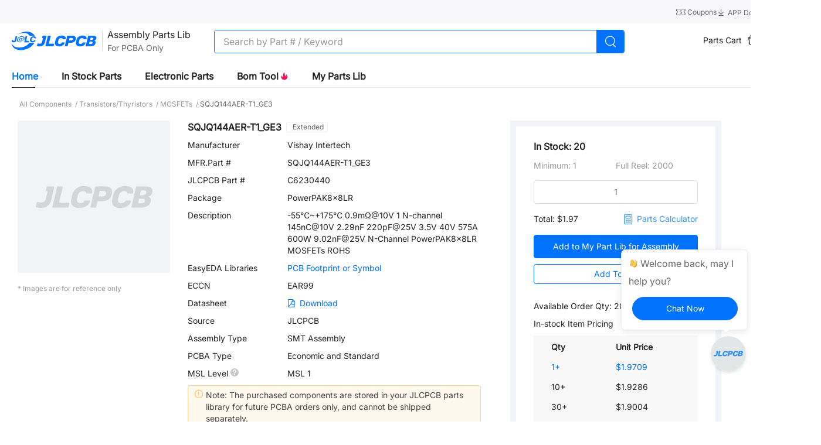

--- FILE ---
content_type: text/html; charset=utf-8
request_url: https://jlcpcb.com/partdetail/VishayIntertech-SQJQ144AERT1_GE3/C6230440
body_size: 17279
content:
<!doctype html>
<html data-n-head-ssr lang="en" data-n-head="%7B%22lang%22:%7B%22ssr%22:%22en%22%7D%7D">
  <head ><meta data-n-head="ssr" charset="utf-8">
    <title>SQJQ144AER-T1_GE3 | Vishay Intertech | MOSFETs | JLCPCB</title><meta data-n-head="ssr" http-equiv="X-UA-Compatible" content="IE=edge,chrome=1"><meta data-n-head="ssr" name="viewport" content="width=device-width, initial-scale=1"><meta data-n-head="ssr" name="format-detection" content="telephone=no"><meta data-n-head="ssr" name="google-site-verification" content="c1gB5Scs8ebkvLu4mfEtwewZGxzXM3juQZUwQwXMCPI"><meta data-n-head="ssr" name="facebook-domain-verification" content="x5ccer52bo6uggyo9d5a08g1h9o2mu"><meta data-n-head="ssr" data-hid="og:image" property="og:image" content="https://jlcpcb.com/logo-og.png"><meta data-n-head="ssr" name="viewport" content="width=device-width, initial-scale=1"><meta data-n-head="ssr" name="jlc:title" content="SQJQ144AER-T1_GE3 | Vishay Intertech | MOSFETs | JLCPCB"><meta data-n-head="ssr" data-hid="description" name="description" content="SQJQ144AER-T1_GE3 from Vishay Intertech - MOSFETs is available for JLCPCB assembly, check the stock, pricing and datasheet, and let JLCPCB helps you assemble the part SQJQ144AER-T1_GE3 for free."><meta data-n-head="ssr" data-hid="keywords" name="keywords" content="SQJQ144AER-T1_GE3,Vishay Intertech,MOSFETs,Transistors/Thyristors"><link data-n-head="ssr" rel="icon" type="image/x-icon" href="/favicon.ico?_v=1"><link data-n-head="ssr" rel="preconnect" href="https://www.googletagmanager.com" crossorigin="true"><link data-n-head="ssr" rel="dns-prefetch" href="https://www.facebook.com"><link data-n-head="ssr" rel="canonical" href="https://jlcpcb.com/partdetail/VishayIntertech-SQJQ144AERT1_GE3/C6230440"><link data-n-head="ssr" rel="icon" type="image/x-icon" href="/favicon.ico?_v=1"><link data-n-head="ssr" rel="icon" type="image/png" href="/favicon-32x32.png" sizes="32x32"><link data-n-head="ssr" rel="icon" type="image/png" href="/favicon-16x16.png" sizes="16x16"><script data-n-head="ssr" src="https://static.jlcpcb.com/js/public/country-iconfont.v1.0.0.js" async></script><script data-n-head="ssr">
        function loadGTM() {
          (function (w, d, s, l, i) {
            w[l] = w[l] || [];
            w[l].push({
                'gtm.start': new Date().getTime(), event: 'gtm.js'
            });
            var f = d.getElementsByTagName(s)[0],
                j = d.createElement(s), dl = l != 'dataLayer' ? '&l=' + l : '';
            j.async = true;
            j.src = 'https://www.googletagmanager.com/gtm.js?id=' + i + dl;
            f.parentNode.insertBefore(j, f);
          })(window, document, 'script', 'dataLayer', 'GTM-W8FT5ZR')
        }
        window.addEventListener('load', function(){setTimeout(loadGTM, 400)})
      </script><script data-n-head="ssr">
        if (gtag) {
          gtag('config', 'G-XDWD4D52RC');
        } else {
          window.dataLayer = window.dataLayer || []
          function gtag () {
            window.dataLayer.push(arguments);
          }
          gtag('js', new Date());
          gtag('config', 'G-XDWD4D52RC');
        }
        function loadGTAG() {
          (function (w, d, s, l, i) {
            w[l] = w[l] || [];

            var f = d.getElementsByTagName(s)[0],
                j = d.createElement(s)
            j.async = true;
            j.src = 'https://www.googletagmanager.com/gtag/js?id=' + i;
            f.parentNode.insertBefore(j, f);
          })(window, document, 'script', 'dataLayer', 'G-XDWD4D52RC')
        }
        window.addEventListener('load', function(){setTimeout(loadGTAG, 400)})
      </script><script data-n-head="ssr">
      window.dataLayer = window.dataLayer || []
      function gtag() {
        dataLayer.push(arguments)
      }


      gtag('consent', 'default', {
        analytics_storage: 'denied',
        ad_storage: 'denied',
        ad_user_data: 'denied',
        ad_personalization: 'denied',
        wait_for_update: 500, // if has CMP, wait 500ms for CMP to update
        region: ['AT', 'BE', 'BG', 'HR', 'CY', 'CZ', 'DK', 'EE', 'FI', 'FR', 'DE', 'GR', 'HU', 'IE', 'IT', 'LV', 'LT', 'LU', 'MT', 'NL', 'PL', 'PT', 'RO', 'SK', 'SI', 'ES', 'SE', 'GB'] // apply default to specific regions only
      })


      gtag('set', 'ads_data_redaction', true) // further remove ads click info when ad_storage is denied</script><script data-n-head="ssr">

      if (localStorage['gtag.consent.option'] !== undefined) {
        const option = JSON.parse(localStorage['gtag.consent.option'])
        gtag('consent', 'update', option)
      }</script><script data-n-head="ssr">

      document.addEventListener('click', function (e) {
        const btnAcceptCookie = e.target.matches('#cookiesAcceptBtn')
        if (btnAcceptCookie === null) return

        const option = {
          analytics_storage: 'granted',
          ad_storage: 'granted',
          ad_user_data: 'granted',
          ad_personalization: 'granted'
        }
        gtag('consent', 'update', option)


        localStorage['gtag.consent.option'] = JSON.stringify(option)
      })</script><script data-n-head="ssr">
        function loadFacebookAds() {
          !function(f,b,e,v,n,t,s)
            {if(f.fbq)return;n=f.fbq=function(){n.callMethod?
            n.callMethod.apply(n,arguments):n.queue.push(arguments)};
            if(!f._fbq)f._fbq=n;n.push=n;n.loaded=!0;n.version='2.0';
            n.queue=[];t=b.createElement(e);t.async=!0;
            t.src=v;s=b.getElementsByTagName(e)[0];
            s.parentNode.insertBefore(t,s)
          }(window, document,'script', 'https://connect.facebook.net/en_US/fbevents.js');

          fbq('init', '372009521450686');
          fbq('track', 'PageView');
        }
        window.addEventListener('load', function(){setTimeout(loadFacebookAds, 400)})
      </script><script data-n-head="ssr">
        function loadTiktokAds() {
          !function (w, d, t) {
              w.TiktokAnalyticsObject=t;var ttq=w[t]=w[t]||[];ttq.methods=["page","track","identify","instances","debug","on","off","once","ready","alias","group","enableCookie","disableCookie","holdConsent","revokeConsent","grantConsent"],ttq.setAndDefer=function(t,e){t[e]=function(){t.push([e].concat(Array.prototype.slice.call(arguments,0)))}};for(var i=0;i<ttq.methods.length;i++)ttq.setAndDefer(ttq,ttq.methods[i]);ttq.instance=function(t){for(
            var e=ttq._i[t]||[],n=0;n<ttq.methods.length;n++)ttq.setAndDefer(e,ttq.methods[n]);return e},ttq.load=function(e,n){var r="https://analytics.tiktok.com/i18n/pixel/events.js",o=n&&n.partner;ttq._i=ttq._i||{},ttq._i[e]=[],ttq._i[e]._u=r,ttq._t=ttq._t||{},ttq._t[e]=+new Date,ttq._o=ttq._o||{},ttq._o[e]=n||{};n=document.createElement("script")
            ;n.type="text/javascript",n.async=!0,n.src=r+"?sdkid="+e+"&lib="+t;e=document.getElementsByTagName("script")[0];e.parentNode.insertBefore(n,e)};
              ttq.load('CRN218RC77U9Q4TC4VAG');
              ttq.page();
          }(window, document, 'ttq');
        }
        window.addEventListener('load', function(){setTimeout(loadTiktokAds, 400)})
      </script><script data-n-head="ssr">
        function loadBingAds() {
          (function(w,d,t,r,u){var f,n,i;w[u]=w[u]||[],f=function(){var o={ti:"134631188", enableAutoSpaTracking: true};o.q=w[u],w[u]=new UET(o),w[u].push("pageLoad")},n=d.createElement(t),n.src=r,n.async=1,n.onload=n.onreadystatechange=function(){var s=this.readyState;s&&s!=="loaded"&&s!=="complete"||(f(),n.onload=n.onreadystatechange=null)},i=d.getElementsByTagName(t)[0],i.parentNode.insertBefore(n,i)})(window,document,"script","//bat.bing.com/bat.js","uetq");
        }
        window.addEventListener('load', function(){setTimeout(loadBingAds, 400)})
      </script><noscript data-n-head="ssr">This website requires JavaScript.</noscript><link rel="preload" href="/ssr/f81c9a4.js" as="script"><link rel="preload" href="/ssr/js/5189cfa2f42755e4eeb7.js" as="script"><link rel="preload" href="/ssr/css/87a8832.css" as="style"><link rel="preload" href="/ssr/js/50852e4199ef00711d65.js" as="script"><link rel="preload" href="/ssr/css/0fb4395.css" as="style"><link rel="preload" href="/ssr/js/610e386d64c13f6d86b8.js" as="script"><link rel="preload" href="/ssr/css/74b48c6.css" as="style"><link rel="preload" href="/ssr/js/a23fffab211c593585c2.js" as="script"><link rel="preload" href="/ssr/css/71d614e.css" as="style"><link rel="preload" href="/ssr/js/efe08e78170d2bafc43b.js" as="script"><link rel="preload" href="/ssr/css/c000b7c.css" as="style"><link rel="preload" href="/ssr/js/72812533b44a0e4934ea.js" as="script"><link rel="preload" href="/ssr/css/ec998e5.css" as="style"><link rel="preload" href="/ssr/js/efec11a65e5cb1e93df8.js" as="script"><link rel="stylesheet" href="/ssr/css/87a8832.css"><link rel="stylesheet" href="/ssr/css/0fb4395.css"><link rel="stylesheet" href="/ssr/css/74b48c6.css"><link rel="stylesheet" href="/ssr/css/71d614e.css"><link rel="stylesheet" href="/ssr/css/c000b7c.css"><link rel="stylesheet" href="/ssr/css/ec998e5.css">
  
                              <script>!function(e){var n="https://s.go-mpulse.net/boomerang/";if("False"=="True")e.BOOMR_config=e.BOOMR_config||{},e.BOOMR_config.PageParams=e.BOOMR_config.PageParams||{},e.BOOMR_config.PageParams.pci=!0,n="https://s2.go-mpulse.net/boomerang/";if(window.BOOMR_API_key="D86U4-B3EEY-9JJXJ-9CUJW-GTXG9",function(){function e(){if(!o){var e=document.createElement("script");e.id="boomr-scr-as",e.src=window.BOOMR.url,e.async=!0,i.parentNode.appendChild(e),o=!0}}function t(e){o=!0;var n,t,a,r,d=document,O=window;if(window.BOOMR.snippetMethod=e?"if":"i",t=function(e,n){var t=d.createElement("script");t.id=n||"boomr-if-as",t.src=window.BOOMR.url,BOOMR_lstart=(new Date).getTime(),e=e||d.body,e.appendChild(t)},!window.addEventListener&&window.attachEvent&&navigator.userAgent.match(/MSIE [67]\./))return window.BOOMR.snippetMethod="s",void t(i.parentNode,"boomr-async");a=document.createElement("IFRAME"),a.src="about:blank",a.title="",a.role="presentation",a.loading="eager",r=(a.frameElement||a).style,r.width=0,r.height=0,r.border=0,r.display="none",i.parentNode.appendChild(a);try{O=a.contentWindow,d=O.document.open()}catch(_){n=document.domain,a.src="javascript:var d=document.open();d.domain='"+n+"';void(0);",O=a.contentWindow,d=O.document.open()}if(n)d._boomrl=function(){this.domain=n,t()},d.write("<bo"+"dy onload='document._boomrl();'>");else if(O._boomrl=function(){t()},O.addEventListener)O.addEventListener("load",O._boomrl,!1);else if(O.attachEvent)O.attachEvent("onload",O._boomrl);d.close()}function a(e){window.BOOMR_onload=e&&e.timeStamp||(new Date).getTime()}if(!window.BOOMR||!window.BOOMR.version&&!window.BOOMR.snippetExecuted){window.BOOMR=window.BOOMR||{},window.BOOMR.snippetStart=(new Date).getTime(),window.BOOMR.snippetExecuted=!0,window.BOOMR.snippetVersion=12,window.BOOMR.url=n+"D86U4-B3EEY-9JJXJ-9CUJW-GTXG9";var i=document.currentScript||document.getElementsByTagName("script")[0],o=!1,r=document.createElement("link");if(r.relList&&"function"==typeof r.relList.supports&&r.relList.supports("preload")&&"as"in r)window.BOOMR.snippetMethod="p",r.href=window.BOOMR.url,r.rel="preload",r.as="script",r.addEventListener("load",e),r.addEventListener("error",function(){t(!0)}),setTimeout(function(){if(!o)t(!0)},3e3),BOOMR_lstart=(new Date).getTime(),i.parentNode.appendChild(r);else t(!1);if(window.addEventListener)window.addEventListener("load",a,!1);else if(window.attachEvent)window.attachEvent("onload",a)}}(),"".length>0)if(e&&"performance"in e&&e.performance&&"function"==typeof e.performance.setResourceTimingBufferSize)e.performance.setResourceTimingBufferSize();!function(){if(BOOMR=e.BOOMR||{},BOOMR.plugins=BOOMR.plugins||{},!BOOMR.plugins.AK){var n=""=="true"?1:0,t="",a="ck75bbqccjbui2loaela-f-669400e9b-clientnsv4-s.akamaihd.net",i="false"=="true"?2:1,o={"ak.v":"39","ak.cp":"1928250","ak.ai":parseInt("1292509",10),"ak.ol":"0","ak.cr":26,"ak.ipv":4,"ak.proto":"h2","ak.rid":"5e5ef4bb","ak.r":52523,"ak.a2":n,"ak.m":"","ak.n":"ff","ak.bpcip":"18.191.208.0","ak.cport":60902,"ak.gh":"2.17.114.68","ak.quicv":"","ak.tlsv":"tls1.3","ak.0rtt":"","ak.0rtt.ed":"","ak.csrc":"-","ak.acc":"","ak.t":"1768816918","ak.ak":"hOBiQwZUYzCg5VSAfCLimQ==yNMu0cPzYA1Pb2dcvlSwDT61h48nkVlKOAIAmrZUkD/75UohXbP03IdTo21kd634BrrceRv1u7kUVZRdHlXwqHSI7biTAy+VMVaew4Qd5LH/fYUKkHVV74gnWVV8qag+LZWc4f88fRSkEdJpQM0Ii//x82CquiHsYUKRjWjM90ec35rum4hSRKGge8OJc9KXXD8vh7M4J4aAMu5+TaUUDxLZ2boBeNpirxU9LJ32KIzYytrJqEG3TRbeLDfc/WEgtv5cc7pUgVBQ/uM7FnLN+7dQUD/9VXNSFcekbIcA/xr1Zfted27ZQi6/93CE26c3vAOBOcfYAxs09DC+FZ8a04uAvlO5KAhQXuSN4I+ViGar1UUdWZbmk7yGTRdUqWK1zkX5Y5t+GF3up3H7pe/MsEPa5i10sqFkwiOlJeuqNoo=","ak.pv":"5","ak.dpoabenc":"","ak.tf":i};if(""!==t)o["ak.ruds"]=t;var r={i:!1,av:function(n){var t="http.initiator";if(n&&(!n[t]||"spa_hard"===n[t]))o["ak.feo"]=void 0!==e.aFeoApplied?1:0,BOOMR.addVar(o)},rv:function(){var e=["ak.bpcip","ak.cport","ak.cr","ak.csrc","ak.gh","ak.ipv","ak.m","ak.n","ak.ol","ak.proto","ak.quicv","ak.tlsv","ak.0rtt","ak.0rtt.ed","ak.r","ak.acc","ak.t","ak.tf"];BOOMR.removeVar(e)}};BOOMR.plugins.AK={akVars:o,akDNSPreFetchDomain:a,init:function(){if(!r.i){var e=BOOMR.subscribe;e("before_beacon",r.av,null,null),e("onbeacon",r.rv,null,null),r.i=!0}return this},is_complete:function(){return!0}}}}()}(window);</script></head>
  <body >
    <div data-server-rendered="true" id="__nuxt"><!----><div id="__layout"><div class="flex flex-col min-h-100vh min-w-1400" data-v-7d6f7d1a><!----> <!----> <main main-content class="flex-1 flex-basis-auto" data-v-7d6f7d1a><div class="bg-[#ffffff] partdetail pb-[180px]" data-v-f154e12c data-v-7d6f7d1a><div class="jlc-wm-nav-part-wrap" data-v-090cd9c4 data-v-f154e12c><header class="relative" data-v-2ad8aa7c data-v-090cd9c4><div class="text-666666 bg-[#f8f8fa]" data-v-2ad8aa7c><div class="jlc-content relative h-40 flex items-center justify-between sm:h-[32px]" data-v-2ad8aa7c><div class="text-12 text-666666 flex items-center leading-[1.2] sm:hidden" data-v-2ad8aa7c><span class="text-ellipsis max-w-[600px] md:max-w-[400px] text-666666" data-v-2ad8aa7c>
          
        </span></div> <div class="flex items-center gap-20 text-666666 justify-between sm:w-full" data-v-2ad8aa7c><span class="block" data-v-2ad8aa7c><div role="tooltip" id="el-popover-5588" aria-hidden="true" class="el-popover el-popper text-14 py-6 px-10 min-w-[fit-content] el-popover--plain" style="width:undefinedpx;display:none;"><!---->Get Coupon Here</div><span class="el-popover__reference-wrapper"><a href="/coupon-center" class="text-decoration-none inline-block cursor-pointer hover:text-primary text-12 text-666666" data-v-2ad8aa7c><span data-v-2ad8aa7c><i class="iconfont icon-coupon text-16 leading-[1] align-text-bottom" data-v-2ad8aa7c></i> <span data-v-2ad8aa7c>
                Coupons
              </span></span></a></span></span> <a href="/download" class="text-decoration-none cursor-pointer hover:text-primary text-12 mb-[-2px] text-666666" data-v-2ad8aa7c><i class="iconfont icon-download text-16 leading-[1] align-text-bottom" data-v-2ad8aa7c></i> <span data-v-2ad8aa7c>
            APP Download
          </span></a> <span class="sm:hidden" data-v-2ad8aa7c><div role="tooltip" id="el-popover-9330" aria-hidden="true" class="el-popover el-popper country-popover p-0 mt-0 top-40" style="width:400px;display:none;"><!----><div class="jlc-wm-country" data-v-2ad8aa7c><div class="mb-10">Country / Region</div> <div role="tablist" aria-multiselectable="true" class="el-collapse"><div class="el-collapse-item"><div role="tab" aria-controls="el-collapse-content-7460" aria-describedby="el-collapse-content-7460"><div role="button" id="el-collapse-head-7460" tabindex="0" class="el-collapse-item__header"><div class="flex items-center"><!----></div><i class="el-collapse-item__arrow el-icon-arrow-right"></i></div></div><div role="tabpanel" aria-hidden="true" aria-labelledby="el-collapse-head-7460" id="el-collapse-content-7460" class="el-collapse-item__wrap" style="display:none;"><div class="el-collapse-item__content"> <div class="p-10"><div class="jlc-wm-country-search mb-10 el-input el-input--suffix"><!----><input type="text" autocomplete="off" placeholder="Search" class="el-input__inner"><!----><span class="el-input__suffix"><span class="el-input__suffix-inner"><i class="el-input__icon el-icon-search text-16 text-222222 font-semibold leading-36 cursor-pointer"></i><!----><!----><!----></span><!----></span><!----><!----></div> <!----></div></div></div></div></div> <div class="my-10">Language</div> <div role="tablist" aria-multiselectable="true" class="el-collapse"><div class="el-collapse-item"><div role="tab" aria-controls="el-collapse-content-2994" aria-describedby="el-collapse-content-2994"><div role="button" id="el-collapse-head-2994" tabindex="0" class="el-collapse-item__header">undefined<i class="el-collapse-item__arrow el-icon-arrow-right"></i></div></div><div role="tabpanel" aria-hidden="true" aria-labelledby="el-collapse-head-2994" id="el-collapse-content-2994" class="el-collapse-item__wrap" style="display:none;"><div class="el-collapse-item__content"><div class="p-10"></div></div></div></div></div> <div class="my-10">Currency</div> <div role="tablist" aria-multiselectable="true" class="el-collapse"><div class="el-collapse-item"><div role="tab" aria-controls="el-collapse-content-3472" aria-describedby="el-collapse-content-3472"><div role="button" id="el-collapse-head-3472" tabindex="0" class="el-collapse-item__header">USD $<i class="el-collapse-item__arrow el-icon-arrow-right"></i></div></div><div role="tabpanel" aria-hidden="true" aria-labelledby="el-collapse-head-3472" id="el-collapse-content-3472" class="el-collapse-item__wrap" style="display:none;"><div class="el-collapse-item__content"><div class="flex flex-wrap p-8"></div></div></div></div></div> <p class="mt-10 text-999999 text-14 text-left">The currency you select is for reference only, payments must be made in US dollars.</p> <div class="text-center mt-16"><button type="button" class="el-button w-200 h-36 leading-36 rounded-25 text-16 p-0 text-primary border-primary el-button--default"><!----><!----><span>
      Save
    </span></button></div> <div class="el-dialog__wrapper" style="display:none;"><div role="dialog" aria-modal="true" aria-label="Language Coming Soon" class="el-dialog onlyEnLanguageDialog" style="margin-top:15vh;width:454px;"><div class="el-dialog__header"><span class="el-dialog__title">Language Coming Soon</span><button type="button" aria-label="Close" class="el-dialog__headerbtn"><i class="el-dialog__close el-icon el-icon-close"></i></button></div><!----><!----></div></div></div> </div><span class="el-popover__reference-wrapper"><div class="flex items-center cursor-pointer hover:text-primary text-12 text-666666" data-v-2ad8aa7c><div class="flex items-center text-12" data-v-2ad8aa7c><span data-v-2ad8aa7c>Ship to</span> <i class="iconfont icon-down text-16" data-v-2ad8aa7c></i></div></div></span></span></div></div></div></header> <nav class="jlc-wm-nav h-60 box-border sm:h-50 bg-white" style="border-bottom:none !important;" data-v-f4b7faa0 data-v-090cd9c4><div class="h-full flex items-center justify-between jlc-content" data-v-f4b7faa0><div class="flex items-center h-full" data-v-f4b7faa0><div class="hidden md:block sm:block mr-12" data-v-f4b7faa0><i class="iconfont icon-more_yidong text-24 text-222222" data-v-f4b7faa0></i></div> <a href="/" aria-label="JLCPCB" class="mr-[24px] no-underline nuxt-link-active" data-v-f4b7faa0><i aria-label="JLCPCB logo" class="iconfont icon-logo text-32 md:text-24 sm:text-24 text-primary" data-v-f4b7faa0></i> <span class="sr-only" data-v-f4b7faa0>JLCPCB</span></a> <a href="/parts" class="whitespace-nowrap h-44 mr-40 flex items-center no-underline ml-[-23px]" data-v-090cd9c4><div class="h-34 el-divider el-divider--vertical" data-v-090cd9c4><!----></div> <div data-v-090cd9c4><span class="text-16 text-222222" data-v-090cd9c4>Assembly Parts Lib</span> <p class="text-[#666] text-14 mt-2" data-v-090cd9c4>For PCBA Only</p></div></a> <div id="iptBox" class="relative w-700 mt-1" data-v-f4b7faa0 data-v-090cd9c4><div class="flex items-center justify-between h-40 rounded-[4px] border-1 border-solid border-[#0072fc] bg-[#fff] overflow-hidden" data-v-f4b7faa0 data-v-090cd9c4><div class="w-full text-16 bg-transparent search-input el-input" data-v-090cd9c4><!----><input type="text" autocomplete="off" placeholder="Search by Part # / Keyword" maxlength="52" class="el-input__inner"><!----><!----><!----><!----></div> <div class="w-50 h-40 flex items-center justify-center bg-[#0072fc] cursor-pointer" data-v-f4b7faa0 data-v-090cd9c4><svg aria-hidden="true" width="22px" height="22px" data-v-090cd9c4><use xlink:href="#icon-search_big_icon"></use></svg></div> <div class="absolute top-0 right-[55px] flex items-center pr-5" data-v-f4b7faa0 data-v-090cd9c4><i class="el-input__icon el-icon-error cursor-pointer text-999999 mr-20" style="display:none;" data-v-f4b7faa0 data-v-090cd9c4></i></div></div> <!----></div>    </div> <div class="flex items-center gap-20 text-14" data-v-f4b7faa0><div data-v-f4b7faa0 data-v-090cd9c4></div> <div data-v-f4b7faa0 data-v-090cd9c4><span data-v-090cd9c4><div role="tooltip" id="el-popover-6519" aria-hidden="true" class="el-popover el-popper mt-10 px-30 py-10 top-[50px]" style="width:300px;display:none;"><!----><ul class="text-14 list-none w-[241px]" data-v-090cd9c4><li class="mt-20 max-h-[275px] overflow-hidden" data-v-090cd9c4></li> <li class="border-b-1 border-[#f1f3f6] border-solid mt-10" data-v-090cd9c4><a target="_self" href="https://jlcpcb.com/user-center/smtPrivateLibrary/partsCart/" class="text-[12px] text-999999 no-underline hover:text-primary" data-v-090cd9c4>
              More Items...
            </a></li> <li class="mb-20 mt-10 text-center" data-v-090cd9c4><span data-v-090cd9c4>0 Items,</span> <span data-v-090cd9c4>Total: $0</span></li> <li class="text-center mb-20" data-v-090cd9c4><a target="_self" href="https://jlcpcb.com/user-center/smtPrivateLibrary/partsCart/" class="inline-block text-14 text-primary no-underline w-[200px] h-[40px] border-1 border-solid border-primary rounded-[40px] bg-[#ffffff] leading-[40px]" data-v-090cd9c4>
              View Cart→
            </a></li></ul> </div><span class="el-popover__reference-wrapper"><div class="ml-30" data-v-090cd9c4><div class="el-badge cursor-pointer mr-12" data-v-090cd9c4><a href="https://jlcpcb.com/user-center/smtPrivateLibrary/partsCart/" class="no-underline" data-v-090cd9c4><span class="text-222222 align-super mr-6" data-v-090cd9c4>Parts Cart</span> <svg aria-hidden="true" width="24" height="24" data-v-090cd9c4><use xlink:href="#icon-cart_bag"></use></svg></a><sup class="el-badge__content is-fixed">0</sup></div></div></span></span></div> <div data-v-f4b7faa0 data-v-090cd9c4></div> <span data-v-f4b7faa0><div role="tooltip" id="el-popover-1712" aria-hidden="true" class="el-popover el-popper mt-10 px-20 pt-6 pb-10 top-[50px] nav-global-style-user__popover" style="width:undefinedpx;display:none;"><!----><div class="flex flex-col justify-start" data-v-27edd746 data-v-f4b7faa0><button type="button" class="el-button p-0 w-180 h-30 text-14 leading-30 mt-10 el-button--primary is-round" data-v-27edd746><!----><!----><span>
      Sign In
    </span></button> <div class="text-353535 text-12 mt-10 pb-10 border-solid border-b-1 border-F1F3F6 cursor-pointer" data-v-27edd746>
      New Customer?
      <span class="text-primary" data-v-27edd746>Start Here</span></div> <div class="flex items-center cursor-pointer mb-[2px] min-h-[36px]" data-v-27edd746><svg aria-hidden="true" width="16" height="16" data-v-27edd746><use xlink:href="#icon-orders"></use></svg> <span class="ml-12 text-222222 hover:text-primary text-13" data-v-27edd746>
      Order History
    </span> <!----></div><div class="flex items-center cursor-pointer mb-[2px] min-h-[36px]" data-v-27edd746><svg aria-hidden="true" width="16" height="16" data-v-27edd746><use xlink:href="#icon-files"></use></svg> <span class="ml-12 text-222222 hover:text-primary text-13" data-v-27edd746>
      My Projects
    </span> <!----></div><div class="flex items-center cursor-pointer mb-[2px] min-h-[36px]" data-v-27edd746><svg aria-hidden="true" width="16" height="16" data-v-27edd746><use xlink:href="#icon-parts"></use></svg> <span class="ml-12 text-222222 hover:text-primary text-13" data-v-27edd746>
      Parts Manager
    </span> <!----></div><div class="flex items-center cursor-pointer mb-[2px] min-h-[36px]" data-v-27edd746><svg aria-hidden="true" width="16" height="16" data-v-27edd746><use xlink:href="#icon-messages"></use></svg> <span class="ml-12 text-222222 hover:text-primary text-13" data-v-27edd746>
      My Messages
    </span> <!----></div><div class="flex items-center cursor-pointer mb-[2px] min-h-[36px]" data-v-27edd746><svg aria-hidden="true" width="16" height="16" data-v-27edd746><use xlink:href="#icon-coupons_nav"></use></svg> <span class="ml-12 text-222222 hover:text-primary text-13" data-v-27edd746>
      My Coupons
    </span> <!----></div><div class="flex items-center cursor-pointer mb-[2px] min-h-[36px]" data-v-27edd746><svg aria-hidden="true" width="16" height="16" data-v-27edd746><use xlink:href="#icon-account_icon"></use></svg> <span class="ml-12 text-222222 hover:text-primary text-13" data-v-27edd746>
      My Account
    </span> <!----></div> <!----></div> </div><span class="el-popover__reference-wrapper"><div id="home_sign in" data-v-f4b7faa0><span class="cursor-pointer sign-in-btn sm:hidden" data-v-f4b7faa0>
            Sign In
            <!----></span> <span class="hidden sm:inline-block" data-v-f4b7faa0><span class="sign-in-btn" data-v-f4b7faa0>
              Sign In
            </span></span></div></span></span></div></div> <div tabindex="-1" class="el-drawer__wrapper" style="display:none;" data-v-0651c020 data-v-f4b7faa0><div role="document" tabindex="-1" class="el-drawer__container"><div aria-modal="true" aria-labelledby="el-drawer__title" aria-label="" role="dialog" tabindex="-1" class="el-drawer ltr small-screen-nav-menu__drawer" style="width:30%;"><header id="el-drawer__title" class="el-drawer__header"><span role="heading" title=""></span><!----></header><!----></div></div></div></nav> <!----> <div class="mt-10 relative jlc-content" data-v-090cd9c4><div class="scoped-tabs el-tabs el-tabs--top" data-v-090cd9c4><div class="el-tabs__header is-top"><div class="el-tabs__nav-wrap is-top"><div class="el-tabs__nav-scroll"><div role="tablist" class="el-tabs__nav is-top" style="transform:translateX(-0px);"><div class="el-tabs__active-bar is-top" style="width:0px;transform:translateX(0px);ms-transform:translateX(0px);webkit-transform:translateX(0px);"></div></div></div></div></div><div class="el-tabs__content"><div role="tabpanel" id="pane-home" aria-labelledby="tab-home" class="el-tab-pane" data-v-090cd9c4></div><div role="tabpanel" aria-hidden="true" id="pane-instock" aria-labelledby="tab-instock" class="el-tab-pane" style="display:none;" data-v-090cd9c4></div><div role="tabpanel" aria-hidden="true" id="pane-parts" aria-labelledby="tab-parts" class="el-tab-pane" style="display:none;" data-v-090cd9c4></div><div role="tabpanel" aria-hidden="true" id="pane-bom" aria-labelledby="tab-bom" class="el-tab-pane" style="display:none;" data-v-090cd9c4></div><div role="tabpanel" aria-hidden="true" id="pane-myPartsLib" aria-labelledby="tab-myPartsLib" class="el-tab-pane" style="display:none;" data-v-090cd9c4></div></div></div> <!----></div></div> <main class="smt-main min-w-[1200px] min-h-[56vh]" data-v-f154e12c><nav class="h-[57px] flex items-center justify-start text-12 text-999999" data-v-f154e12c><a href="/parts/all-electronic-components" class="text-999999 no-underline" data-v-f154e12c><span class="hover:text-primary" data-v-f154e12c> All Components </span> <span data-v-f154e12c>/</span></a><a href="/parts/1st/Transistors_Thyristors_5" class="text-999999 no-underline" data-v-f154e12c><span class="hover:text-primary" data-v-f154e12c> Transistors/Thyristors </span> <span data-v-f154e12c>/</span></a><a href="/parts/2nd/Transistors_Thyristors/MOSFETs_2954" class="text-999999 no-underline" data-v-f154e12c><span class="hover:text-primary" data-v-f154e12c> MOSFETs </span> <span data-v-f154e12c>/</span></a> <span class="ml-3 text-666666" data-v-f154e12c>SQJQ144AER-T1_GE3</span></nav> <article class="smt-content flex items-start justify-between" data-v-f154e12c><section class="smt-content--left" data-v-f154e12c><div up_spm="" class="flex relative" data-v-7b8f1757 data-v-f154e12c><div class="smt-info--left w-[260px]" data-v-7b8f1757><div data-v-c69a3b5c data-v-7b8f1757><div class="w-260 h-260" data-v-c69a3b5c><div lazy="" fit="contain" error-image-url="/ssr/img/img-empty.29365da.png" class="_magnifier p-0" data-v-c69a3b5c><img src="/ssr/img/img-empty.29365da.png" alt="no-image" class="max-w-full max-h-full object-cover" style="width:260px;height:260px;"></div></div> <div class="flex items-center mt-10 w-260 overflow-hidden" data-v-c69a3b5c><div data-v-c69a3b5c><div class="swiper-wrapper flex" data-v-c69a3b5c></div></div></div></div> <p class="mt-[8px] text-999999 text-12" data-v-7b8f1757>* Images are for reference only</p></div> <div class="smt-info--right ml-30" data-v-7b8f1757><div class="flex items-center" data-v-7b8f1757><h1 class="text-16 text-222222 font-bold" data-v-7b8f1757>SQJQ144AER-T1_GE3</h1> <div class="flex items-center px-6 border-solid border-1 leading-[16px] border-[#eee] rounded-[4px] ml-8" data-v-7b8f1757><!----> <span class="text-12 text-666666 ml-4" data-v-7b8f1757>
            Extended
          </span></div></div> <dl class="flex dl-list" data-v-7b8f1757><dt data-v-7b8f1757>Manufacturer</dt> <dd data-v-7b8f1757><a href="/parts/manufacturers/Vishay_Intertech?brand=385285308197900290" target="_blank" class="no-underline text-222222 hover:text-primary" data-v-7b8f1757>
          Vishay Intertech
        </a></dd></dl> <dl class="flex dl-list" data-v-7b8f1757><dt data-v-7b8f1757>MFR.Part #</dt> <dd data-v-7b8f1757>SQJQ144AER-T1_GE3</dd></dl> <dl class="flex dl-list" data-v-7b8f1757><dt data-v-7b8f1757>JLCPCB Part #</dt> <dd data-v-7b8f1757>C6230440</dd></dl> <dl class="flex dl-list" data-v-7b8f1757><dt data-v-7b8f1757>Package</dt> <dd data-v-7b8f1757>PowerPAK8x8LR</dd></dl> <dl class="flex dl-list" data-v-7b8f1757><dt data-v-7b8f1757>Description</dt> <dd data-v-7b8f1757>-55℃~+175℃ 0.9mΩ@10V 1 N-channel 145nC@10V 2.29nF 220pF@25V 3.5V 40V 575A 600W 9.02nF@25V N-Channel PowerPAK8x8LR MOSFETs ROHS</dd></dl> <dl class="flex dl-list" data-v-7b8f1757><dt data-v-7b8f1757>EasyEDA Libraries</dt> <dd data-v-7b8f1757><a href="javascript:void(0);" class="text-primary no-underline hover:underline" data-v-7b8f1757>
          PCB Footprint or Symbol
        </a></dd></dl> <dl class="flex dl-list" data-v-7b8f1757><dt data-v-7b8f1757>ECCN</dt> <dd data-v-7b8f1757>EAR99</dd></dl> <dl class="flex dl-list" data-v-7b8f1757><dt data-v-7b8f1757>Datasheet</dt> <dd data-v-7b8f1757><svg aria-hidden="true" width="14px" height="14px" class="text-primary mt-[-2px] mr-3 align-middle" data-v-7b8f1757><use xlink:href="#icon-pdf_icon"></use></svg> <a href="https://jlcpcb.com/api/file/downloadByFileSystemAccessId/8590907637066248192" target="_blank" class="text-primary cursor-pointer hover:underline no-underline" data-v-7b8f1757>
            Download
          </a></dd></dl> <dl class="flex dl-list" data-v-7b8f1757><dt data-v-7b8f1757>Source</dt> <dd data-v-7b8f1757>JLCPCB</dd></dl> <dl class="flex dl-list" data-v-7b8f1757><dt data-v-7b8f1757>Assembly Type</dt> <dd data-v-7b8f1757><span data-v-7b8f1757>SMT Assembly</span> <span data-v-7b8f1757><div role="tooltip" id="el-popover-9177" aria-hidden="true" class="el-popover el-popper el-popover--plain" style="width:300px;display:none;"><!---->A PCB assembly fixture is needed to protect and support this part during the assembly process.</div><span class="el-popover__reference-wrapper"></span></span></dd></dl> <dl class="flex dl-list" data-v-7b8f1757><dt data-v-7b8f1757>PCBA Type</dt> <dd data-v-7b8f1757><span data-v-7b8f1757>Economic and Standard</span> <!----></dd></dl> <!----> <dl class="flex dl-list" data-v-7b8f1757><dt data-v-7b8f1757>
        MSL Level
        <span data-v-7b8f1757><div role="tooltip" id="el-popover-2373" aria-hidden="true" class="el-popover el-popper" style="width:400px;display:none;"><!----><div class="leading-20" data-v-7b8f1757>
            Moisture Sensitivity Level (MSL) ratings range from 1 to 6, with MSL 6 being the most sensitive. Normally,components with MSL ratings of 5 or higher require baking to prevent damage from absorbed moisture during reflow soldering.
            <a href="https://jlcpcb.com/help/article/moisture-sensitivity-level-msl-for-electronic-parts" target="_blank" class="component-text el-link el-link--primary" data-v-7b8f1757><!----><span class="el-link--inner">
              Learn More&gt;
            </span><!----></a></div> </div><span class="el-popover__reference-wrapper"><svg aria-hidden="true" class="w-14 h-14" data-v-7b8f1757><use xlink:href="#icon-question_mark"></use></svg></span></span></dt> <dd data-v-7b8f1757>
        MSL 1
      </dd></dl> <!----> <!----> <div class="flex mt-10 w-500 border-1 border-solid border-[#ffd291] bg-[#fff8ed] rounded-[4px] px-10 py-6" data-v-7b8f1757><i class="el-icon-warning-outline text-[#FFB851] text-16 mr-4" data-v-7b8f1757></i> <div class="text-[#444]" data-v-7b8f1757>
        Note: The purchased components are stored in your JLCPCB parts library for future PCBA orders only, and cannot
        be shipped separately.
      </div></div></div> <div class="el-dialog__wrapper" style="display:none;" data-v-7b8f1757><div role="dialog" aria-modal="true" aria-label="SQJQ144AER-T1_GE3  EasyEDA Library" class="el-dialog lcsvg-modal" style="margin-top:15vh;width:875px;"><div class="el-dialog__header"><span class="el-dialog__title">SQJQ144AER-T1_GE3  EasyEDA Library</span><button type="button" aria-label="Close" class="el-dialog__headerbtn"><i class="el-dialog__close el-icon el-icon-close"></i></button></div><!----><!----></div></div></div> <div class="mt-50" data-v-f154e12c><div class="sticker mb-30 max-w-[990px]" data-v-f154e12c><div class="el-tabs el-tabs--top" data-v-f154e12c><div class="el-tabs__header is-top"><div class="el-tabs__nav-wrap is-top"><div class="el-tabs__nav-scroll"><div role="tablist" class="el-tabs__nav is-top" style="transform:translateX(-0px);"><div class="el-tabs__active-bar is-top" style="width:0px;transform:translateX(0px);ms-transform:translateX(0px);webkit-transform:translateX(0px);"></div></div></div></div></div><div class="el-tabs__content"></div></div> <div class="absolute right-0 top-0 mt-12" data-v-f154e12c><span class="text-999999 hover:text-primary cursor-pointer" data-v-f154e12c>See an Error?</span></div></div> </div> <section class="bg-[#ffffff] w-[100%] mt-40" data-v-6d25a2d7 data-v-f154e12c><nav class="nav pl-16 h-20 flex items-center justify-start text-[18px] font-bold relative" data-v-6d25a2d7>
    You May Be Interested in
  </nav> <div class="mt-[15px]" data-v-6d25a2d7><div class="inter-banner bg-[#ffffff] h-[185px] w-[1090px] border-solid border-1 border-[#f1f3f6]" data-v-4885bd47 data-v-f154e12c><div class="el-carousel el-carousel--horizontal" data-v-4885bd47><div class="el-carousel__container" style="height:185px;"><!----><!----><div class="el-carousel__item w-full" style="transform:translateX(0px) scale(1);ms-transform:translateX(0px) scale(1);webkit-transform:translateX(0px) scale(1);display:none;" data-v-4885bd47><!----><div class="grid-list" data-v-4885bd47><a href="/partdetail/VishayIntertech-CW01033R00JB12/C1434765" class="grid-list--item inline-flex no-underline" data-v-4885bd47><div class="el-image jlc-wm-image w-100 h-100 flex-shrink-0" data-v-4885bd47><img src="/ssr/img/img-empty.29365da.png" alt="placeholder-image" class="max-w-full max-h-full object-cover"><!----></div> <div class="ml-10 text-222222" data-v-4885bd47><span data-v-4885bd47><div role="tooltip" id="el-popover-1235" aria-hidden="true" class="el-popover el-popper" style="width:undefinedpx;display:none;"><!----><div class="text-222222" data-v-4885bd47><p class="text-14 font-bold" data-v-4885bd47>CW01033R00JB12</p> <p class="text-14 mt-[15px]" data-v-4885bd47>Vishay Intertech</p></div> </div><span class="el-popover__reference-wrapper"><div data-v-4885bd47><p class="text-14 font-bold" data-v-4885bd47>CW01033R00JB12</p> <p class="text-14 mt-[15px]" data-v-4885bd47>Vishay Intertech</p> <p class="text-14 mt-[15px]" data-v-4885bd47>$1.89</p></div></span></span></div></a><a href="/partdetail/VishayIntertech-RLR07C1873FSRE6/C3557069" class="grid-list--item inline-flex no-underline" data-v-4885bd47><div class="el-image jlc-wm-image w-100 h-100 flex-shrink-0" data-v-4885bd47><img src="/ssr/img/img-empty.29365da.png" alt="placeholder-image" class="max-w-full max-h-full object-cover"><!----></div> <div class="ml-10 text-222222" data-v-4885bd47><span data-v-4885bd47><div role="tooltip" id="el-popover-1108" aria-hidden="true" class="el-popover el-popper" style="width:undefinedpx;display:none;"><!----><div class="text-222222" data-v-4885bd47><p class="text-14 font-bold" data-v-4885bd47>RLR07C1873FSRE6</p> <p class="text-14 mt-[15px]" data-v-4885bd47>Vishay Intertech</p></div> </div><span class="el-popover__reference-wrapper"><div data-v-4885bd47><p class="text-14 font-bold" data-v-4885bd47>RLR07C1873FSRE6</p> <p class="text-14 mt-[15px]" data-v-4885bd47>Vishay Intertech</p> <p class="text-14 mt-[15px]" data-v-4885bd47>$0.50</p></div></span></span></div></a><a href="/partdetail/VishayIntertech-RNC55K1302FRBSL/C1413090" class="grid-list--item inline-flex no-underline" data-v-4885bd47><div class="el-image jlc-wm-image w-100 h-100 flex-shrink-0" data-v-4885bd47><img src="/ssr/img/img-empty.29365da.png" alt="placeholder-image" class="max-w-full max-h-full object-cover"><!----></div> <div class="ml-10 text-222222" data-v-4885bd47><span data-v-4885bd47><div role="tooltip" id="el-popover-2749" aria-hidden="true" class="el-popover el-popper" style="width:undefinedpx;display:none;"><!----><div class="text-222222" data-v-4885bd47><p class="text-14 font-bold" data-v-4885bd47>RNC55K1302FRBSL</p> <p class="text-14 mt-[15px]" data-v-4885bd47>Vishay Intertech</p></div> </div><span class="el-popover__reference-wrapper"><div data-v-4885bd47><p class="text-14 font-bold" data-v-4885bd47>RNC55K1302FRBSL</p> <p class="text-14 mt-[15px]" data-v-4885bd47>Vishay Intertech</p> <p class="text-14 mt-[15px]" data-v-4885bd47>$1.35</p></div></span></span></div></a><a href="/partdetail/VishayIntertech-GA0603A390KBBAR31G/C2199017" class="grid-list--item inline-flex no-underline" data-v-4885bd47><div class="el-image jlc-wm-image w-100 h-100 flex-shrink-0" data-v-4885bd47><img src="/ssr/img/img-empty.29365da.png" alt="placeholder-image" class="max-w-full max-h-full object-cover"><!----></div> <div class="ml-10 text-222222" data-v-4885bd47><span data-v-4885bd47><div role="tooltip" id="el-popover-7997" aria-hidden="true" class="el-popover el-popper" style="width:undefinedpx;display:none;"><!----><div class="text-222222" data-v-4885bd47><p class="text-14 font-bold" data-v-4885bd47>GA0603A390KBBAR31G</p> <p class="text-14 mt-[15px]" data-v-4885bd47>Vishay Intertech</p></div> </div><span class="el-popover__reference-wrapper"><div data-v-4885bd47><p class="text-14 font-bold" data-v-4885bd47>GA0603A390KBBAR31G</p> <p class="text-14 mt-[15px]" data-v-4885bd47>Vishay Intertech</p> <p class="text-14 mt-[15px]" data-v-4885bd47>$0.03</p></div></span></span></div></a></div></div><div class="el-carousel__item w-full" style="transform:translateX(0px) scale(1);ms-transform:translateX(0px) scale(1);webkit-transform:translateX(0px) scale(1);display:none;" data-v-4885bd47><!----><div class="grid-list" data-v-4885bd47><a href="/partdetail/VishayIntertech-M55342E12B14B0RT0/C4123931" class="grid-list--item inline-flex no-underline" data-v-4885bd47><div class="el-image jlc-wm-image w-100 h-100 flex-shrink-0" data-v-4885bd47><img src="/ssr/img/img-empty.29365da.png" alt="placeholder-image" class="max-w-full max-h-full object-cover"><!----></div> <div class="ml-10 text-222222" data-v-4885bd47><span data-v-4885bd47><div role="tooltip" id="el-popover-3782" aria-hidden="true" class="el-popover el-popper" style="width:undefinedpx;display:none;"><!----><div class="text-222222" data-v-4885bd47><p class="text-14 font-bold" data-v-4885bd47>M55342E12B14B0RT0</p> <p class="text-14 mt-[15px]" data-v-4885bd47>Vishay Intertech</p></div> </div><span class="el-popover__reference-wrapper"><div data-v-4885bd47><p class="text-14 font-bold" data-v-4885bd47>M55342E12B14B0RT0</p> <p class="text-14 mt-[15px]" data-v-4885bd47>Vishay Intertech</p> <p class="text-14 mt-[15px]" data-v-4885bd47>$7.74</p></div></span></span></div></a><a href="/partdetail/VishayIntertech-RLR07C2431FPRE8/C3416358" class="grid-list--item inline-flex no-underline" data-v-4885bd47><div class="el-image jlc-wm-image w-100 h-100 flex-shrink-0" data-v-4885bd47><img src="/ssr/img/img-empty.29365da.png" alt="placeholder-image" class="max-w-full max-h-full object-cover"><!----></div> <div class="ml-10 text-222222" data-v-4885bd47><span data-v-4885bd47><div role="tooltip" id="el-popover-5020" aria-hidden="true" class="el-popover el-popper" style="width:undefinedpx;display:none;"><!----><div class="text-222222" data-v-4885bd47><p class="text-14 font-bold" data-v-4885bd47>RLR07C2431FPRE8</p> <p class="text-14 mt-[15px]" data-v-4885bd47>Vishay Intertech</p></div> </div><span class="el-popover__reference-wrapper"><div data-v-4885bd47><p class="text-14 font-bold" data-v-4885bd47>RLR07C2431FPRE8</p> <p class="text-14 mt-[15px]" data-v-4885bd47>Vishay Intertech</p> <p class="text-14 mt-[15px]" data-v-4885bd47>$0.50</p></div></span></span></div></a><a href="/partdetail/VishayIntertech-RNC60H7592DSRE7/C3429302" class="grid-list--item inline-flex no-underline" data-v-4885bd47><div class="el-image jlc-wm-image w-100 h-100 flex-shrink-0" data-v-4885bd47><img src="/ssr/img/img-empty.29365da.png" alt="placeholder-image" class="max-w-full max-h-full object-cover"><!----></div> <div class="ml-10 text-222222" data-v-4885bd47><span data-v-4885bd47><div role="tooltip" id="el-popover-413" aria-hidden="true" class="el-popover el-popper" style="width:undefinedpx;display:none;"><!----><div class="text-222222" data-v-4885bd47><p class="text-14 font-bold" data-v-4885bd47>RNC60H7592DSRE7</p> <p class="text-14 mt-[15px]" data-v-4885bd47>Vishay Intertech</p></div> </div><span class="el-popover__reference-wrapper"><div data-v-4885bd47><p class="text-14 font-bold" data-v-4885bd47>RNC60H7592DSRE7</p> <p class="text-14 mt-[15px]" data-v-4885bd47>Vishay Intertech</p> <p class="text-14 mt-[15px]" data-v-4885bd47>$1.42</p></div></span></span></div></a><a href="/partdetail/VishayIntertech-RNC50H3092BSRE5/C3440872" class="grid-list--item inline-flex no-underline" data-v-4885bd47><div class="el-image jlc-wm-image w-100 h-100 flex-shrink-0" data-v-4885bd47><img src="/ssr/img/img-empty.29365da.png" alt="placeholder-image" class="max-w-full max-h-full object-cover"><!----></div> <div class="ml-10 text-222222" data-v-4885bd47><span data-v-4885bd47><div role="tooltip" id="el-popover-3746" aria-hidden="true" class="el-popover el-popper" style="width:undefinedpx;display:none;"><!----><div class="text-222222" data-v-4885bd47><p class="text-14 font-bold" data-v-4885bd47>RNC50H3092BSRE5</p> <p class="text-14 mt-[15px]" data-v-4885bd47>Vishay Intertech</p></div> </div><span class="el-popover__reference-wrapper"><div data-v-4885bd47><p class="text-14 font-bold" data-v-4885bd47>RNC50H3092BSRE5</p> <p class="text-14 mt-[15px]" data-v-4885bd47>Vishay Intertech</p> <p class="text-14 mt-[15px]" data-v-4885bd47>$2.10</p></div></span></span></div></a></div></div><div class="el-carousel__item w-full" style="transform:translateX(0px) scale(1);ms-transform:translateX(0px) scale(1);webkit-transform:translateX(0px) scale(1);display:none;" data-v-4885bd47><!----><div class="grid-list" data-v-4885bd47><a href="/partdetail/VishayIntertech-SFR16S0001202FA500/C3475147" class="grid-list--item inline-flex no-underline" data-v-4885bd47><div class="el-image jlc-wm-image w-100 h-100 flex-shrink-0" data-v-4885bd47><img src="/ssr/img/img-empty.29365da.png" alt="placeholder-image" class="max-w-full max-h-full object-cover"><!----></div> <div class="ml-10 text-222222" data-v-4885bd47><span data-v-4885bd47><div role="tooltip" id="el-popover-5709" aria-hidden="true" class="el-popover el-popper" style="width:undefinedpx;display:none;"><!----><div class="text-222222" data-v-4885bd47><p class="text-14 font-bold" data-v-4885bd47>SFR16S0001202FA500</p> <p class="text-14 mt-[15px]" data-v-4885bd47>Vishay Intertech</p></div> </div><span class="el-popover__reference-wrapper"><div data-v-4885bd47><p class="text-14 font-bold" data-v-4885bd47>SFR16S0001202FA500</p> <p class="text-14 mt-[15px]" data-v-4885bd47>Vishay Intertech</p> <p class="text-14 mt-[15px]" data-v-4885bd47>$0.03</p></div></span></span></div></a><a href="/partdetail/VishayIntertech-WSL39213L000FEB/C3917472" class="grid-list--item inline-flex no-underline" data-v-4885bd47><div class="el-image jlc-wm-image w-100 h-100 flex-shrink-0" data-v-4885bd47><img src="/ssr/img/img-empty.29365da.png" alt="placeholder-image" class="max-w-full max-h-full object-cover"><!----></div> <div class="ml-10 text-222222" data-v-4885bd47><span data-v-4885bd47><div role="tooltip" id="el-popover-1555" aria-hidden="true" class="el-popover el-popper" style="width:undefinedpx;display:none;"><!----><div class="text-222222" data-v-4885bd47><p class="text-14 font-bold" data-v-4885bd47>WSL39213L000FEB</p> <p class="text-14 mt-[15px]" data-v-4885bd47>Vishay Intertech</p></div> </div><span class="el-popover__reference-wrapper"><div data-v-4885bd47><p class="text-14 font-bold" data-v-4885bd47>WSL39213L000FEB</p> <p class="text-14 mt-[15px]" data-v-4885bd47>Vishay Intertech</p> <p class="text-14 mt-[15px]" data-v-4885bd47>$0.72</p></div></span></span></div></a><a href="/partdetail/VishayIntertech-MKT1820210635/C3772368" class="grid-list--item inline-flex no-underline" data-v-4885bd47><div class="el-image jlc-wm-image w-100 h-100 flex-shrink-0" data-v-4885bd47><img src="/ssr/img/img-empty.29365da.png" alt="placeholder-image" class="max-w-full max-h-full object-cover"><!----></div> <div class="ml-10 text-222222" data-v-4885bd47><span data-v-4885bd47><div role="tooltip" id="el-popover-1018" aria-hidden="true" class="el-popover el-popper" style="width:undefinedpx;display:none;"><!----><div class="text-222222" data-v-4885bd47><p class="text-14 font-bold" data-v-4885bd47>MKT1820210635</p> <p class="text-14 mt-[15px]" data-v-4885bd47>Vishay Intertech</p></div> </div><span class="el-popover__reference-wrapper"><div data-v-4885bd47><p class="text-14 font-bold" data-v-4885bd47>MKT1820210635</p> <p class="text-14 mt-[15px]" data-v-4885bd47>Vishay Intertech</p> <p class="text-14 mt-[15px]" data-v-4885bd47>$0.40</p></div></span></span></div></a><a href="/partdetail/VishayIntertech-RNC55J2082BSRE5/C3454026" class="grid-list--item inline-flex no-underline" data-v-4885bd47><div class="el-image jlc-wm-image w-100 h-100 flex-shrink-0" data-v-4885bd47><img src="/ssr/img/img-empty.29365da.png" alt="placeholder-image" class="max-w-full max-h-full object-cover"><!----></div> <div class="ml-10 text-222222" data-v-4885bd47><span data-v-4885bd47><div role="tooltip" id="el-popover-2811" aria-hidden="true" class="el-popover el-popper" style="width:undefinedpx;display:none;"><!----><div class="text-222222" data-v-4885bd47><p class="text-14 font-bold" data-v-4885bd47>RNC55J2082BSRE5</p> <p class="text-14 mt-[15px]" data-v-4885bd47>Vishay Intertech</p></div> </div><span class="el-popover__reference-wrapper"><div data-v-4885bd47><p class="text-14 font-bold" data-v-4885bd47>RNC55J2082BSRE5</p> <p class="text-14 mt-[15px]" data-v-4885bd47>Vishay Intertech</p> <p class="text-14 mt-[15px]" data-v-4885bd47>$1.42</p></div></span></span></div></a></div></div></div><ul class="el-carousel__indicators el-carousel__indicators--horizontal"></ul></div></div></div></section></section> <section class="smt-content--right flex-shrink-0 flex justify-end items-end flex-col z-[3]" data-v-f154e12c><div up_spm="" class="w-[360px] p-10 bg-[#f1f3f6] smt-count-component" data-v-f154e12c><div class="bg-[#ffffff]"><div class="pt-[23px] pl-30 pr-30 pb-30"><div class="text-16 font-bold">In Stock: 20</div> <div class="flex items-center justify-between mt-12 text-999999 text-14"><p class="flex-1">Minimum: 1</p> <p class="flex-1">Full Reel: 2000</p></div> <div class="w-[280px] mt-[15px]"><div class="w-280 el-input"><!----><input type="text" autocomplete="off" class="el-input__inner"><!----><!----><!----><!----></div></div> <div class="flex items-center justify-between mt-[15px]"><p class="flex-1 text-222222 text-14 flex-shrink-0">Total: $0.01</p> <div class="flex items-center ml-20 cursor-pointer text-[#3b95ee]"><img src="/ssr/img/calculate_icon@2x.9d72fcf.png" alt class="mr-4 w-20 h-22">
            Parts Calculator
          </div></div> <button type="button" id="Add to my Part Lib for Assembly" class="el-button w-full mt-16 h-40 el-button--primary"><!----><!----><span>
          Add to My Part Lib for Assembly
        </span></button> <div up_spm=""><div class="flex items-center mt-10"><div class="relative text-primary flex items-center justify-center border-solid border-1 border-primary h-34 rounded-[4px] cursor-pointer w-full">
      Add To List
      <!----></div> <!----></div> <!----> <div class="el-dialog__wrapper" style="display:none;"><div role="dialog" aria-modal="true" aria-label="Create a new list" class="el-dialog" style="margin-top:15vh;width:480px;"><div class="el-dialog__header"><span class="el-dialog__title">Create a new list</span><button type="button" aria-label="Close" class="el-dialog__headerbtn"><i class="el-dialog__close el-icon el-icon-close"></i></button></div><!----><!----></div></div></div> <p class="text-14 text-222222 mt-[28px]">
          Available Order Qty: 20
        </p> <div data-v-97283078><p class="text-14 text-222222 mt-10" data-v-97283078>In-stock Item Pricing</p> <div class="mt-10 bg-[#f8f8f8] py-10 px-30" data-v-97283078><div class="flex items-center justify-between" data-v-97283078><strong class="w-120 inline-block" data-v-97283078>Qty</strong> <strong class="w-120 text-left" data-v-97283078>Unit Price</strong></div> <div class="flex items-center justify-between mt-14 cursor-pointer hover:text-primary" data-v-97283078><span class="w-120 inline-block" data-v-97283078>1+</span> <span class="w-120 text-left" data-v-97283078>
          $1.9709
        </span></div><div class="flex items-center justify-between mt-14 cursor-pointer hover:text-primary" data-v-97283078><span class="w-120 inline-block" data-v-97283078>10+</span> <span class="w-120 text-left" data-v-97283078>
          $1.9286
        </span></div><div class="flex items-center justify-between mt-14 cursor-pointer hover:text-primary" data-v-97283078><span class="w-120 inline-block" data-v-97283078>30+</span> <span class="w-120 text-left" data-v-97283078>
          $1.9004
        </span></div><div class="flex items-center justify-between mt-14 cursor-pointer hover:text-primary" data-v-97283078><span class="w-120 inline-block" data-v-97283078>100+</span> <span class="w-120 text-left" data-v-97283078>
          $1.8722
        </span></div> <!----></div></div> <!----> <!----></div></div> <div class="el-dialog__wrapper parts-calculator-dialog" style="display:none;"><div role="dialog" aria-modal="true" aria-label="dialog" class="el-dialog" style="margin-top:15vh;width:780px;"><div class="el-dialog__header"><span class="el-dialog__title"></span><button type="button" aria-label="Close" class="el-dialog__headerbtn"><i class="el-dialog__close el-icon el-icon-close"></i></button></div><!----><!----></div></div></div> <div up_spm="" class="w-[360px] p-10 bg-[#f1f3f6] feat-product mt-20" data-v-09c6bbf5 data-v-f154e12c><div class="bg-[#ffffff] pt-30" data-v-09c6bbf5><p class="pl-30 text-222222 text-16 font-bold" data-v-09c6bbf5>Related Products</p> <ul class="mt-10 pb-[10px]" data-v-09c6bbf5><li class="ml-10 mr-10 cursor-pointer pl-20 py-10 hover-high-light list-none" data-v-09c6bbf5><a href="/partdetail/VishayIntertech-SQJQ144AET1_GE3/C5924525" class="flex no-underline" data-v-09c6bbf5><div class="el-image jlc-wm-image w-100 h-100 flex-shrink-0 block text-[0px] leading-[0]" data-v-09c6bbf5><img src="/ssr/img/img-empty.29365da.png" alt="placeholder-image" class="max-w-full max-h-full object-cover"><!----></div> <div class="ml-20 overflow-hidden flex-1" data-v-09c6bbf5><span data-v-09c6bbf5><div role="tooltip" id="el-popover-7108" aria-hidden="true" class="el-popover el-popper" style="width:undefinedpx;display:none;"><!----><div data-v-09c6bbf5><p class="text-222222 text-14 font-bold" data-v-09c6bbf5>SQJQ144AE-T1_GE3</p> <p class="mt-10 text-14 text-222222" data-v-09c6bbf5>Vishay Intertech</p></div> </div><span class="el-popover__reference-wrapper"><div data-v-09c6bbf5><p class="truncate text-222222 text-14 font-bold" data-v-09c6bbf5>SQJQ144AE-T1_GE3</p> <p class="truncate mt-10 text-14 text-222222" data-v-09c6bbf5>Vishay Intertech</p> <p class="text-222222 text-14 mt-10" data-v-09c6bbf5>$2.73</p></div></span></span></div></a></li><li class="ml-10 mr-10 cursor-pointer pl-20 py-10 hover-high-light list-none" data-v-09c6bbf5><a href="/partdetail/VishayIntertech-SQJQ184ERT1_GE3/C6495673" class="flex no-underline" data-v-09c6bbf5><div class="el-image jlc-wm-image w-100 h-100 flex-shrink-0 block text-[0px] leading-[0]" data-v-09c6bbf5><img src="/ssr/img/img-empty.29365da.png" alt="placeholder-image" class="max-w-full max-h-full object-cover"><!----></div> <div class="ml-20 overflow-hidden flex-1" data-v-09c6bbf5><span data-v-09c6bbf5><div role="tooltip" id="el-popover-8802" aria-hidden="true" class="el-popover el-popper" style="width:undefinedpx;display:none;"><!----><div data-v-09c6bbf5><p class="text-222222 text-14 font-bold" data-v-09c6bbf5>SQJQ184ER-T1_GE3</p> <p class="mt-10 text-14 text-222222" data-v-09c6bbf5>Vishay Intertech</p></div> </div><span class="el-popover__reference-wrapper"><div data-v-09c6bbf5><p class="truncate text-222222 text-14 font-bold" data-v-09c6bbf5>SQJQ184ER-T1_GE3</p> <p class="truncate mt-10 text-14 text-222222" data-v-09c6bbf5>Vishay Intertech</p> <p class="text-222222 text-14 mt-10" data-v-09c6bbf5>$3.42</p></div></span></span></div></a></li><li class="ml-10 mr-10 cursor-pointer pl-20 py-10 hover-high-light list-none" data-v-09c6bbf5><a href="/partdetail/VishayIntertech-SQJQ140ERT1_GE3/C22414665" class="flex no-underline" data-v-09c6bbf5><div class="el-image jlc-wm-image w-100 h-100 flex-shrink-0 block text-[0px] leading-[0]" data-v-09c6bbf5><img src="/ssr/img/img-empty.29365da.png" alt="placeholder-image" class="max-w-full max-h-full object-cover"><!----></div> <div class="ml-20 overflow-hidden flex-1" data-v-09c6bbf5><span data-v-09c6bbf5><div role="tooltip" id="el-popover-3663" aria-hidden="true" class="el-popover el-popper" style="width:undefinedpx;display:none;"><!----><div data-v-09c6bbf5><p class="text-222222 text-14 font-bold" data-v-09c6bbf5>SQJQ140ER-T1_GE3</p> <p class="mt-10 text-14 text-222222" data-v-09c6bbf5>Vishay Intertech</p></div> </div><span class="el-popover__reference-wrapper"><div data-v-09c6bbf5><p class="truncate text-222222 text-14 font-bold" data-v-09c6bbf5>SQJQ140ER-T1_GE3</p> <p class="truncate mt-10 text-14 text-222222" data-v-09c6bbf5>Vishay Intertech</p> <p class="text-222222 text-14 mt-10" data-v-09c6bbf5>$3.63</p></div></span></span></div></a></li><li class="ml-10 mr-10 cursor-pointer pl-20 py-10 hover-high-light list-none" data-v-09c6bbf5><a href="/partdetail/Nexperia-BUK9225_55A118/C549941" class="flex no-underline" data-v-09c6bbf5><div class="el-image jlc-wm-image w-100 h-100 flex-shrink-0 block text-[0px] leading-[0]" data-v-09c6bbf5><img src="/ssr/img/img-empty.29365da.png" alt="placeholder-image" class="max-w-full max-h-full object-cover"><!----></div> <div class="ml-20 overflow-hidden flex-1" data-v-09c6bbf5><span data-v-09c6bbf5><div role="tooltip" id="el-popover-2032" aria-hidden="true" class="el-popover el-popper" style="width:undefinedpx;display:none;"><!----><div data-v-09c6bbf5><p class="text-222222 text-14 font-bold" data-v-09c6bbf5>BUK9225-55A,118</p> <p class="mt-10 text-14 text-222222" data-v-09c6bbf5>Nexperia</p></div> </div><span class="el-popover__reference-wrapper"><div data-v-09c6bbf5><p class="truncate text-222222 text-14 font-bold" data-v-09c6bbf5>BUK9225-55A,118</p> <p class="truncate mt-10 text-14 text-222222" data-v-09c6bbf5>Nexperia</p> <p class="text-222222 text-14 mt-10" data-v-09c6bbf5>$0.73</p></div></span></span></div></a></li><li class="ml-10 mr-10 cursor-pointer pl-20 py-10 hover-high-light list-none" data-v-09c6bbf5><a href="/partdetail/RealChip-RC3407/C5137087" class="flex no-underline" data-v-09c6bbf5><div class="el-image jlc-wm-image w-100 h-100 flex-shrink-0 block text-[0px] leading-[0]" data-v-09c6bbf5><img src="/ssr/img/img-empty.29365da.png" alt="placeholder-image" class="max-w-full max-h-full object-cover"><!----></div> <div class="ml-20 overflow-hidden flex-1" data-v-09c6bbf5><span data-v-09c6bbf5><div role="tooltip" id="el-popover-4575" aria-hidden="true" class="el-popover el-popper" style="width:undefinedpx;display:none;"><!----><div data-v-09c6bbf5><p class="text-222222 text-14 font-bold" data-v-09c6bbf5>RC3407</p> <p class="mt-10 text-14 text-222222" data-v-09c6bbf5>RealChip</p></div> </div><span class="el-popover__reference-wrapper"><div data-v-09c6bbf5><p class="truncate text-222222 text-14 font-bold" data-v-09c6bbf5>RC3407</p> <p class="truncate mt-10 text-14 text-222222" data-v-09c6bbf5>RealChip</p> <p class="text-222222 text-14 mt-10" data-v-09c6bbf5>$0.03</p></div></span></span></div></a></li><li class="ml-10 mr-10 cursor-pointer pl-20 py-10 hover-high-light list-none" data-v-09c6bbf5><a href="/partdetail/XNRUSEMI-XR40G04F/C49328945" class="flex no-underline" data-v-09c6bbf5><div class="el-image jlc-wm-image w-100 h-100 flex-shrink-0 block text-[0px] leading-[0]" data-v-09c6bbf5><img src="/ssr/img/img-empty.29365da.png" alt="placeholder-image" class="max-w-full max-h-full object-cover"><!----></div> <div class="ml-20 overflow-hidden flex-1" data-v-09c6bbf5><span data-v-09c6bbf5><div role="tooltip" id="el-popover-9903" aria-hidden="true" class="el-popover el-popper" style="width:undefinedpx;display:none;"><!----><div data-v-09c6bbf5><p class="text-222222 text-14 font-bold" data-v-09c6bbf5>XR40G04F</p> <p class="mt-10 text-14 text-222222" data-v-09c6bbf5>XNRUSEMI</p></div> </div><span class="el-popover__reference-wrapper"><div data-v-09c6bbf5><p class="truncate text-222222 text-14 font-bold" data-v-09c6bbf5>XR40G04F</p> <p class="truncate mt-10 text-14 text-222222" data-v-09c6bbf5>XNRUSEMI</p> <p class="text-222222 text-14 mt-10" data-v-09c6bbf5>$0.13</p></div></span></span></div></a></li></ul></div></div></section></article> <div class="bottom-box box-leave" data-v-38058a4b data-v-f154e12c><div class="position" data-v-38058a4b><div class="bottom-box-main" data-v-38058a4b><img src="/ssr/img/part-detail-bottom.be8af39.png" class="main-left" data-v-38058a4b> <div class="main-center" data-v-38058a4b><div class="main-center-title" data-v-38058a4b>One-Stop Turnkey PCBA &amp; Free Asembly for Your PCBs</div> <div class="main-center-desc" data-v-38058a4b>Get $30 New User Coupons &amp; Monthly $24 PCBA Coupons</div></div> <div class="main-btn jlc-btn" data-v-38058a4b>Get Coupons</div></div> <i class="el-icon-close close-icon" data-v-38058a4b></i></div></div></main></div></main> <footer id="frontFooter" class="bg-[#26272A] pt-50 pb-30 md:pt-20 sm:pt-20 text-14 text-white" data-v-4a167d24 data-v-7d6f7d1a><div class="jlc-content" data-v-4a167d24><div class="flex justify-between md:hidden sm:hidden" data-v-4a167d24><div class="flex flex-col justify-between" data-v-4a167d24><div class="text-16 font-medium cursor-pointer flex items-center" data-v-4a167d24><i class="iconfont text-20 mr-4 icon-chat" data-v-4a167d24></i>
          Online Chat &gt;
        </div> <div class="my-12" data-v-4a167d24>Chat with our live agent for fast reply.</div> <div class="text-999999 opacity-70" data-v-4a167d24>Mon-Fri: 24 hours, Sat: 9am-6pm, GMT+8</div></div><div class="flex flex-col justify-between" data-v-4a167d24><a href="https://jlcpcb.com/help/contact" class="text-white text-16 font-medium cursor-pointer flex items-center no-underline" data-v-4a167d24><i class="iconfont text-24 mr-4 icon-messagenv" data-v-4a167d24></i>
          Email Us &gt;
        </a> <div class="my-12" data-v-4a167d24>Contact us at support<i class="iconfont icon-email mx-[-1px] select-none"></i>jlcpcb.com</div> <div class="text-999999 opacity-70" data-v-4a167d24>Typically reply within hours.</div></div><div class="flex flex-col justify-between w-[228px]" data-v-4a167d24><a href="https://jlcpcb.com/help" class="text-white text-16 font-medium cursor-pointer flex items-center no-underline" data-v-4a167d24><i class="iconfont text-24 mr-4 icon-a-Group265" data-v-4a167d24></i>
          Help Center &gt;
        </a> <div class="my-12" data-v-4a167d24>Get instant answers.</div> <div class="text-999999 opacity-70" data-v-4a167d24>24/7 Available.</div></div></div> <!----> <div class="w-full h-1 bg-[#2E2F32] my-30 md:mt-10 md:mb-20 sm:my-12 el-divider el-divider--horizontal" data-v-4a167d24 data-v-4a167d24><!----></div> <!----> <div class="flex justify-between md:hidden sm:hidden" data-v-4a167d24><div data-v-4a167d24><div class="text-14 font-bold mb-24" data-v-4a167d24>Products</div> <div class="mb-14" data-v-4a167d24><a href="https://jlcpcb.com/pcb-fabrication/fr4-pcb" target="_self" rel="" class="text-white no-underline hover:underline cursor-pointer opacity-70" data-v-4a167d24><span data-v-4a167d24>FR-4 PCBs</span></a></div><div class="mb-14" data-v-4a167d24><a href="https://jlcpcb.com/pcb-fabrication/flexible-pcb" target="_self" rel="" class="text-white no-underline hover:underline cursor-pointer opacity-70" data-v-4a167d24><span data-v-4a167d24>Flexible PCBs</span></a></div><div class="mb-14" data-v-4a167d24><a href="https://jlcpcb.com/pcb-fabrication/metal-core-pcb" target="_self" rel="" class="text-white no-underline hover:underline cursor-pointer opacity-70" data-v-4a167d24><span data-v-4a167d24>Metal Core PCBs</span></a></div><div class="mb-14" data-v-4a167d24><a href="https://jlcpcb.com/pcb-fabrication/high-frequency-pcb" target="_self" rel="" class="text-white no-underline hover:underline cursor-pointer opacity-70" data-v-4a167d24><span data-v-4a167d24>High-Frequency PCBs</span></a></div><div class="mb-14" data-v-4a167d24><a href="https://jlcpcb.com/pcb-assembly" target="_self" rel="" class="text-white no-underline hover:underline cursor-pointer opacity-70" data-v-4a167d24><span data-v-4a167d24>PCBA Service</span></a></div><div class="mb-14" data-v-4a167d24><a href="https://design.jlcpcb.com" target="_self" rel="" class="text-white no-underline hover:underline cursor-pointer opacity-70" data-v-4a167d24><span data-v-4a167d24>PCB Layout</span></a></div><div class="mb-14" data-v-4a167d24><a href="https://cart.jlcpcb.com/quote?quoteTab=smtStencil" target="_self" rel="" class="text-white no-underline hover:underline cursor-pointer opacity-70" data-v-4a167d24><span data-v-4a167d24>SMT Stencils</span></a></div><div class="mb-14" data-v-4a167d24><a href="https://flexheater.jlcpcb.com" target="_blank" rel="" class="text-white no-underline hover:underline cursor-pointer opacity-70" data-v-4a167d24><span data-v-4a167d24>Flex Heater</span></a></div></div><div data-v-4a167d24><div class="text-14 font-bold mb-24" data-v-4a167d24>Support</div> <div class="mb-14" data-v-4a167d24><a href="https://jlcpcb.com/help" target="_self" rel="" class="text-white no-underline hover:underline cursor-pointer opacity-70" data-v-4a167d24><span data-v-4a167d24>Help Center</span></a></div><div class="mb-14" data-v-4a167d24><a href="https://jlcpcb.com/help/contact" target="_self" rel="" class="text-white no-underline hover:underline cursor-pointer opacity-70" data-v-4a167d24><span data-v-4a167d24>Contact Us</span></a></div><div class="mb-14" data-v-4a167d24><a href="https://jlcpcb.com/shipping" target="_self" rel="" class="text-white no-underline hover:underline cursor-pointer opacity-70" data-v-4a167d24><span data-v-4a167d24>Shipping &amp; Delivery</span></a></div><div class="mb-14" data-v-4a167d24><a href="https://jlcpcb.com/payments" target="_self" rel="" class="text-white no-underline hover:underline cursor-pointer opacity-70" data-v-4a167d24><span data-v-4a167d24>Payment Methods</span></a></div><div class="mb-14" data-v-4a167d24><a href="https://jlcpcb.com/help/catalog/11-How-To-Order" target="_self" rel="" class="text-white no-underline hover:underline cursor-pointer opacity-70" data-v-4a167d24><span data-v-4a167d24>How to Order</span></a></div><div class="mb-14" data-v-4a167d24><a href="https://jlcpcb.com/help/article/51-How-to-Track-My-Order" target="_self" rel="" class="text-white no-underline hover:underline cursor-pointer opacity-70" data-v-4a167d24><span data-v-4a167d24>How to Track</span></a></div><div class="mb-14" data-v-4a167d24><a href="https://jlcpcb.com/help/article/How-to-Make-a-Quality-Complaint" target="_self" rel="" class="text-white no-underline hover:underline cursor-pointer opacity-70" data-v-4a167d24><span data-v-4a167d24>After-Sales Service</span></a></div><div class="mb-14" data-v-4a167d24><a href="https://jlcpcb.com/blog" target="_self" rel="" class="text-white no-underline hover:underline cursor-pointer opacity-70" data-v-4a167d24><span data-v-4a167d24>Blog</span></a></div></div><div data-v-4a167d24><div class="text-14 font-bold mb-24" data-v-4a167d24>Company</div> <div class="mb-14" data-v-4a167d24><a href="https://jlcpcb.com/about-us" target="_self" rel="" class="text-white no-underline hover:underline cursor-pointer opacity-70" data-v-4a167d24><span data-v-4a167d24>About Us</span></a></div><div class="mb-14" data-v-4a167d24><a href="https://jlcpcb.com/about-us/quality-control" target="_self" rel="" class="text-white no-underline hover:underline cursor-pointer opacity-70" data-v-4a167d24><span data-v-4a167d24>Quality Assurance</span></a></div><div class="mb-14" data-v-4a167d24><a href="https://jlcpcb.com/about-us/how-it-works" target="_self" rel="" class="text-white no-underline hover:underline cursor-pointer opacity-70" data-v-4a167d24><span data-v-4a167d24>How We Work</span></a></div><div class="mb-14" data-v-4a167d24><a href="https://jlcpcb.com/certifications" target="_self" rel="" class="text-white no-underline hover:underline cursor-pointer opacity-70" data-v-4a167d24><span data-v-4a167d24>Certifications</span></a></div><div class="mb-14" data-v-4a167d24><a href="https://jlcpcb.com/privacy-security" target="_self" rel="nofollow" class="text-white no-underline hover:underline cursor-pointer opacity-70" data-v-4a167d24><span data-v-4a167d24>Security</span></a></div><div class="mb-14" data-v-4a167d24><a href="https://jlcpcb.com/green-manufacturing" target="_self" rel="" class="text-white no-underline hover:underline cursor-pointer opacity-70" data-v-4a167d24><span data-v-4a167d24>Environment</span></a></div><div class="mb-14" data-v-4a167d24><a href="https://api.jlcpcb.com/" target="_blank" rel="" class="text-white no-underline hover:underline cursor-pointer opacity-70" data-v-4a167d24><span data-v-4a167d24>JLCAPI</span></a></div><div class="mb-14" data-v-4a167d24><a href="https://jlcpcb.com/news" target="_self" rel="" class="text-white no-underline hover:underline cursor-pointer opacity-70" data-v-4a167d24><span data-v-4a167d24>News</span></a></div><div class="mb-14" data-v-4a167d24><a href="https://jlcpcb.com/cooperation" target="_self" rel="" class="text-white no-underline hover:underline cursor-pointer opacity-70" data-v-4a167d24><span data-v-4a167d24>Cooperation</span></a></div></div><div data-v-4a167d24><div class="text-14 font-bold mb-24" data-v-4a167d24>Electronics</div> <div class="mb-14" data-v-4a167d24><a href="https://easyeda.com" target="_blank" rel="" class="text-white no-underline hover:underline cursor-pointer opacity-70" data-v-4a167d24><span data-v-4a167d24>EasyEDA</span></a></div><div class="mb-14" data-v-4a167d24><a href="https://jlcpcb.com" target="_self" rel="" class="text-white no-underline hover:underline cursor-pointer opacity-70" data-v-4a167d24><span data-v-4a167d24>JLCPCB</span></a></div><div class="mb-14" data-v-4a167d24><a href="https://jlcdfm.com" target="_blank" rel="" class="text-white no-underline hover:underline cursor-pointer opacity-70" data-v-4a167d24><span data-v-4a167d24>JLCDFM</span></a></div><div class="mb-14" data-v-4a167d24><a href="https://www.lcsc.com" target="_blank" rel="nofollow" class="text-white no-underline hover:underline cursor-pointer opacity-70" data-v-4a167d24><span data-v-4a167d24>LCSC</span></a></div><div class="mb-14" data-v-4a167d24><a href="https://oshwlab.com/" target="_blank" rel="" class="text-white no-underline hover:underline cursor-pointer opacity-70" data-v-4a167d24><span data-v-4a167d24>OSHWLAB</span></a></div></div><div data-v-4a167d24><div class="text-14 font-bold mb-24" data-v-4a167d24>Mechanical</div> <div class="mb-14" data-v-4a167d24><a href="https://jlc3dp.com" target="_blank" rel="" class="text-white no-underline hover:underline cursor-pointer opacity-70" data-v-4a167d24><span data-v-4a167d24>JLC3DP</span></a></div><div class="mb-14" data-v-4a167d24><a href="https://jlccnc.com" target="_blank" rel="" class="text-white no-underline hover:underline cursor-pointer opacity-70" data-v-4a167d24><span data-v-4a167d24>JLCCNC</span></a></div><div class="mb-14" data-v-4a167d24><a href="https://jlcmc.com" target="_blank" rel="" class="text-white no-underline hover:underline cursor-pointer opacity-70" data-v-4a167d24><span data-v-4a167d24>JLCMC</span></a></div></div><div data-v-4a167d24><i class="iconfont icon-logo text-white text-[35px]" data-v-4a167d24></i> <div class="mt-20 text-999999 text-12" data-v-4a167d24>Download JLCONE APP</div> <div class="mt-12" data-v-4a167d24><div class="flex mb-16" data-v-4a167d24><a href="https://jlcpcb.com/download" target="_blank" class="no-underline flex w-[108px] mr-20" data-v-4a167d24><span class="border-1 border-solid no-underline rounded-[24px] border-[#35363A] px-10 py-4 cursor-pointer text-white flex items-center" data-v-4a167d24><i class="text-16 iconfont icon-Windows" data-v-4a167d24></i> <span class="ml-8" data-v-4a167d24>Windows</span></span></a><a href="https://jlcpcb.com/download" target="_blank" class="no-underline flex w-80" data-v-4a167d24><span class="border-1 border-solid no-underline rounded-[24px] border-[#35363A] px-10 py-4 cursor-pointer text-white flex items-center" data-v-4a167d24><i class="text-16 iconfont icon-MAC" data-v-4a167d24></i> <span class="ml-8" data-v-4a167d24>MAC</span></span></a></div><div class="flex" data-v-4a167d24><a href="https://jlcpcb.com/download#mobile-app" target="_blank" class="no-underline flex w-[108px] mr-20" data-v-4a167d24><span class="border-1 border-solid no-underline rounded-[24px] border-[#35363A] px-10 py-4 cursor-pointer text-white flex items-center" data-v-4a167d24><i class="text-16 iconfont icon-android" data-v-4a167d24></i> <span class="ml-8" data-v-4a167d24>Android</span></span></a><a href="https://jlcpcb.com/download#mobile-app" target="_blank" class="no-underline flex w-80" data-v-4a167d24><span class="border-1 border-solid no-underline rounded-[24px] border-[#35363A] px-10 py-4 cursor-pointer text-white flex items-center" data-v-4a167d24><i class="text-16 iconfont icon-ios" data-v-4a167d24></i> <span class="ml-8" data-v-4a167d24>IOS</span></span></a></div></div> <div class="mt-30 mb-12 text-999999 text-12" data-v-4a167d24>CONNECT WITH US</div> <a href="https://www.facebook.com/jlcpcb" target="_blank" rel="nofollow" class="no-underline" data-v-4a167d24><i class="iconfont cursor-pointer text-[28px] text-[#a8a9ab] hover:text-white icon-facebook" data-v-4a167d24></i></a><a href="https://twitter.com/jlcpcb" target="_blank" rel="nofollow" class="no-underline" data-v-4a167d24><i class="iconfont cursor-pointer text-[28px] text-[#a8a9ab] hover:text-white icon-twitter ml-12" data-v-4a167d24></i></a><a href="https://www.instagram.com/jlcpcb" target="_blank" rel="nofollow" class="no-underline" data-v-4a167d24><i class="iconfont cursor-pointer text-[28px] text-[#a8a9ab] hover:text-white icon-instagram ml-12" data-v-4a167d24></i></a><a href="https://www.youtube.com/JLCPCB" target="_blank" rel="nofollow" class="no-underline" data-v-4a167d24><i class="iconfont cursor-pointer text-[28px] text-[#a8a9ab] hover:text-white icon-youtube ml-12" data-v-4a167d24></i></a><a href="https://www.linkedin.com/company/jlcpcb" target="_blank" rel="nofollow" class="no-underline" data-v-4a167d24><i class="iconfont cursor-pointer text-[28px] text-[#a8a9ab] hover:text-white icon-linkedin ml-12" data-v-4a167d24></i></a><a href="https://www.reddit.com/r/JLCPCBLab/" target="_blank" rel="nofollow" class="no-underline" data-v-4a167d24><i class="iconfont cursor-pointer text-[28px] text-[#a8a9ab] hover:text-white icon-reddit ml-12" data-v-4a167d24></i></a></div></div> <div class="w-full h-1 bg-[#2E2F32] mt-30 mb-20 md:mt-20 el-divider el-divider--horizontal" data-v-4a167d24 data-v-4a167d24><!----></div> <div class="text-12 text-999999 flex flex-wrap justify-center gap-30 whitespace-nowrap md:justify-start sm:justify-start sm:gap-20" data-v-4a167d24><span data-v-4a167d24>© 2026 JLCPCB.COM All Rights Reserved.</span> <a href="https://jlcpcb.com/help/article/Privacy-Policy" rel="nofollow" class="text-999999 no-underline hover:underline" data-v-4a167d24>
        Privacy Policy
      </a> <a href="https://jlcpcb.com/help/article/Terms-%26-Conditions" rel="nofollow" class="text-999999 no-underline hover:underline" data-v-4a167d24>
        Terms &amp; Conditions
      </a> <a href="https://jlcpcb.com/help/article/JLCPCB-Cookie-Notice" rel="nofollow" class="text-999999 no-underline hover:underline" data-v-4a167d24>
        Cookies Policy
      </a> <!----></div></div></footer> <div data-v-7d6f7d1a><span><div role="tooltip" id="el-popover-9733" aria-hidden="true" class="el-popover el-popper chat-icon-popover" style="width:216px;display:none;"><!----> <div class="chat-icon-label"><div class="chat-close-btn-wrapper"><div class="chat-close-btn"><i class="el-icon-close"></i></div></div> <img width="16px" height="16px" src="/ssr/img/wave.e24f6e4.gif" alt="chat wave" class="chat-wave-icon">
      Welcome back, may I help you?

      <button type="button" class="el-button chat-now-btn el-button--primary is-round"><!----><!----><span>
        Chat Now
      </span></button></div></div><span class="el-popover__reference-wrapper"><div class="wm-chat" style="width:84px;height:84px;"><iframe src="" frameborder="0" class="chat-iframe" style="display:none;"></iframe></div></span></span> <div class="el-image" style="display:none;"><div class="el-image__placeholder"></div><!----></div> <!----></div></div></div></div><script>window.__NUXT__=(function(a,b,c,d,e,f,g,h,i,j,k,l,m,n,o,p,q,r,s,t){return {layout:"smt-detail",data:[{navList:[{label:"All Components",url:"\u002Fparts\u002Fall-electronic-components"},{label:j,url:"\u002Fparts\u002F1st\u002FTransistors_Thyristors_5"},{label:k,url:"\u002Fparts\u002F2nd\u002FTransistors_Thyristors\u002FMOSFETs_2954"}],productList:[{componentModelEn:"SQJQ144AE-T1_GE3",componentBrandEn:d,price:2.7243,componentNameEn:"VISHAY SQJQ144AE-T1_GE3",componentCode:"C5924525",lcscComponentId:6861770,urlSuffix:"VishayIntertech-SQJQ144AET1_GE3\u002FC5924525",componentImageUrl:a,productBigImageAccessId:"8585509037014732800",minImageAccessId:"8585509037982670848"},{componentModelEn:"SQJQ184ER-T1_GE3",componentBrandEn:d,price:3.4149,componentNameEn:"VISHAY SQJQ184ER-T1_GE3",componentCode:"C6495673",lcscComponentId:7448858,urlSuffix:"VishayIntertech-SQJQ184ERT1_GE3\u002FC6495673",componentImageUrl:a,productBigImageAccessId:a,minImageAccessId:a},{componentModelEn:"SQJQ140ER-T1_GE3",componentBrandEn:d,price:3.6297,componentNameEn:"VISHAY SQJQ140ER-T1_GE3",componentCode:"C22414665",lcscComponentId:24038294,urlSuffix:"VishayIntertech-SQJQ140ERT1_GE3\u002FC22414665",componentImageUrl:a,productBigImageAccessId:a,minImageAccessId:a},{componentModelEn:"BUK9225-55A,118",componentBrandEn:"Nexperia",price:.7257,componentNameEn:"Nexperia BUK9225-55A,118",componentCode:"C549941",lcscComponentId:571022,urlSuffix:"Nexperia-BUK9225_55A118\u002FC549941",componentImageUrl:a,productBigImageAccessId:a,minImageAccessId:a},{componentModelEn:"RC3407",componentBrandEn:"RealChip",price:.0271,componentNameEn:"RealChip RC3407",componentCode:"C5137087",lcscComponentId:5745570,urlSuffix:"RealChip-RC3407\u002FC5137087",componentImageUrl:a,productBigImageAccessId:"8584862719828217856",minImageAccessId:"8584862720818884608"},{componentModelEn:"XR40G04F",componentBrandEn:"XNRUSEMI",price:.1251,componentNameEn:"XNRUSEMI XR40G04F",componentCode:"C49328945",lcscComponentId:51808858,urlSuffix:"XNRUSEMI-XR40G04F\u002FC49328945",componentImageUrl:a,productBigImageAccessId:a,minImageAccessId:a}],bannerList:[[{componentModelEn:"CW01033R00JB12",componentBrandEn:d,price:1.8873,componentNameEn:"VISHAY CW01033R00JB12",componentCode:"C1434765",lcscComponentId:1525084,urlSuffix:"VishayIntertech-CW01033R00JB12\u002FC1434765",componentImageUrl:a,productBigImageAccessId:a,minImageAccessId:a},{componentModelEn:"RLR07C1873FSRE6",componentBrandEn:d,price:o,componentNameEn:"VISHAY RLR07C1873FSRE6",componentCode:"C3557069",lcscComponentId:4123777,urlSuffix:"VishayIntertech-RLR07C1873FSRE6\u002FC3557069",componentImageUrl:a,productBigImageAccessId:a,minImageAccessId:a},{componentModelEn:"RNC55K1302FRBSL",componentBrandEn:d,price:1.3446,componentNameEn:"VISHAY RNC55K1302FRBSL",componentCode:"C1413090",lcscComponentId:1503408,urlSuffix:"VishayIntertech-RNC55K1302FRBSL\u002FC1413090",componentImageUrl:a,productBigImageAccessId:a,minImageAccessId:a},{componentModelEn:"GA0603A390KBBAR31G",componentBrandEn:d,price:.0218,componentNameEn:"VISHAY GA0603A390KBBAR31G",componentCode:"C2199017",lcscComponentId:2291088,urlSuffix:"VishayIntertech-GA0603A390KBBAR31G\u002FC2199017",componentImageUrl:a,productBigImageAccessId:a,minImageAccessId:a}],[{componentModelEn:"M55342E12B14B0RT0",componentBrandEn:d,price:7.7303,componentNameEn:"VISHAY M55342E12B14B0RT0",componentCode:"C4123931",lcscComponentId:4693227,urlSuffix:"VishayIntertech-M55342E12B14B0RT0\u002FC4123931",componentImageUrl:a,productBigImageAccessId:a,minImageAccessId:a},{componentModelEn:"RLR07C2431FPRE8",componentBrandEn:d,price:o,componentNameEn:"VISHAY RLR07C2431FPRE8",componentCode:"C3416358",lcscComponentId:3981668,urlSuffix:"VishayIntertech-RLR07C2431FPRE8\u002FC3416358",componentImageUrl:a,productBigImageAccessId:a,minImageAccessId:a},{componentModelEn:"RNC60H7592DSRE7",componentBrandEn:d,price:p,componentNameEn:"VISHAY RNC60H7592DSRE7",componentCode:"C3429302",lcscComponentId:3994618,urlSuffix:"VishayIntertech-RNC60H7592DSRE7\u002FC3429302",componentImageUrl:a,productBigImageAccessId:a,minImageAccessId:a},{componentModelEn:"RNC50H3092BSRE5",componentBrandEn:d,price:2.0909,componentNameEn:"VISHAY RNC50H3092BSRE5",componentCode:"C3440872",lcscComponentId:4006191,urlSuffix:"VishayIntertech-RNC50H3092BSRE5\u002FC3440872",componentImageUrl:a,productBigImageAccessId:a,minImageAccessId:a}],[{componentModelEn:"SFR16S0001202FA500",componentBrandEn:d,price:.0246,componentNameEn:"VISHAY SFR16S0001202FA500",componentCode:"C3475147",lcscComponentId:4041674,urlSuffix:"VishayIntertech-SFR16S0001202FA500\u002FC3475147",componentImageUrl:a,productBigImageAccessId:a,minImageAccessId:a},{componentModelEn:"WSL39213L000FEB",componentBrandEn:d,price:.7177,componentNameEn:"VISHAY WSL39213L000FEB",componentCode:"C3917472",lcscComponentId:4486006,urlSuffix:"VishayIntertech-WSL39213L000FEB\u002FC3917472",componentImageUrl:a,productBigImageAccessId:a,minImageAccessId:a},{componentModelEn:"MKT1820210635",componentBrandEn:d,price:.3996,componentNameEn:"VISHAY MKT1820210635",componentCode:"C3772368",lcscComponentId:4340032,urlSuffix:"VishayIntertech-MKT1820210635\u002FC3772368",componentImageUrl:a,productBigImageAccessId:a,minImageAccessId:a},{componentModelEn:"RNC55J2082BSRE5",componentBrandEn:d,price:p,componentNameEn:"VISHAY RNC55J2082BSRE5",componentCode:"C3454026",lcscComponentId:4020548,urlSuffix:"VishayIntertech-RNC55J2082BSRE5\u002FC3454026",componentImageUrl:a,productBigImageAccessId:a,minImageAccessId:a}]],componentId:c,componentInfo:{componentCode:c,componentBrandEn:d,componentModelEn:l,componentImageUrl:a,productBigImageAccessId:a,dataManualUrl:"https:\u002F\u002Fwmsc.lcsc.com\u002Fwmsc\u002Fupload\u002Ffile\u002Fpdf\u002Fv2\u002Flcsc\u002F2312131703_Vishay-Intertech-SQJQ144AER-T1-GE3_C6230440.pdf",dataManualFileAccessId:"8590907637066248192",dataManualOfficialLink:f,componentName:q,minImage:a,minImageAccessId:a,imageList:a,manufacturerBlackFlag:a,componentNameEn:q,componentSpecificationEn:"PowerPAK8x8LR",describe:"-55℃~+175℃ 0.9mΩ@10V 1 N-channel 145nC@10V 2.29nF 220pF@25V 3.5V 40V 575A 600W 9.02nF@25V N-Channel PowerPAK8x8LR MOSFETs ROHS",attributes:[{attribute_name_en:"Operating Temperature",component_code:c,attribute_value_name:"-55℃~+175℃"},{attribute_name_en:"Type",component_code:c,attribute_value_name:"N-Channel"},{attribute_name_en:"Input Capacitance(Ciss)",component_code:c,attribute_value_name:"9.02nF@25V"},{attribute_name_en:"Number",component_code:c,attribute_value_name:"1 N-channel"},{attribute_name_en:"Gate Threshold Voltage (Vgs(th))",component_code:c,attribute_value_name:"3.5V"},{attribute_name_en:"Gate Charge(Qg)",component_code:c,attribute_value_name:"145nC@10V"},{attribute_name_en:"Current - Continuous Drain(Id)",component_code:c,attribute_value_name:"575A"},{attribute_name_en:"Reverse Transfer Capacitance (Crss@Vds)",component_code:c,attribute_value_name:"220pF@25V"},{attribute_name_en:"Drain to Source Voltage",component_code:c,attribute_value_name:"40V"},{attribute_name_en:"Output Capacitance(Coss)",component_code:c,attribute_value_name:"2.29nF"},{attribute_name_en:"Pd - Power Dissipation",component_code:c,attribute_value_name:"600W"},{attribute_name_en:"RDS(on)",component_code:c,attribute_value_name:"0.9mΩ@10V"}],rankScore:a,firstSortName:j,secondSortName:k,componentBrandHigh:a,remarkHigh:a,componentModelHigh:a,componentCodeHigh:a,componentSpecificationHigh:a,rohsFlag:e,assemblyComponentFlag:b,lcscComponentId:7175680,componentDesignator:"U",componentSource:"shop",stockCount:m,overseasStockCount:m,prices:[{componentPriceKeyId:a,componentPriceAccessId:a,lcscComponentId:a,componentCode:c,startNumber:e,endNumber:9,productPrice:r,erpComponentPriceKeyId:i,createTime:a,updateTime:a,deleted:b,lcscPriceRangeCoefficient:e,active:b},{componentPriceKeyId:a,componentPriceAccessId:a,lcscComponentId:a,componentCode:c,startNumber:10,endNumber:29,productPrice:1.9286,erpComponentPriceKeyId:i,createTime:a,updateTime:a,deleted:b,lcscPriceRangeCoefficient:e,active:b},{componentPriceKeyId:a,componentPriceAccessId:a,lcscComponentId:a,componentCode:c,startNumber:30,endNumber:99,productPrice:1.9004,erpComponentPriceKeyId:i,createTime:a,updateTime:a,deleted:b,lcscPriceRangeCoefficient:e,active:b},{componentPriceKeyId:a,componentPriceAccessId:a,lcscComponentId:a,componentCode:c,startNumber:100,endNumber:-1,productPrice:1.8722,erpComponentPriceKeyId:i,createTime:a,updateTime:a,deleted:b,lcscPriceRangeCoefficient:e,active:b}],buyPrices:a,jlcPrices:a,encapsulationUnit:"PCS",encapsulationNumber:2000,componentTypeEn:a,xrayFlag:b,componentLibraryType:"expand",leastNumber:e,leastNumberPrice:.2878,lcscGoodsUrl:"https:\u002F\u002Fwww.lcsc.com\u002Fproduct-detail\u002Fmosfets_vishay-intertech-sqjq144aer-t1-ge3_C6230440.html\u002F?href=jlc-SMT",erpComponentName:l,lossNumber:g,secondTypeNameEn:k,firstTypeNameEn:j,secondTypeNameId:2954,firstTypeNameId:s,warehouseCode:"sz",warehouseName:"深圳",canPresaleNumber:m,minPresaleNumber:g,theRatio:a,componentStatus:"yes",assemblyMode:t,assemblyModeBatch:t,assemblyProcess:"SMT",minPurchaseNum:e,initialPrice:r,minPresalePrice:a,componentPresaleType:a,preMinPurchaseNum:s,providerInfos:a,componentProductType:g,isBuyComponent:"1",noBuyReason:a,replaceUrlSuffix:a,componentAlternativesCode:a,alternativesLcscComponentId:a,leastPatchNumber:g,fixtureFlag:b,fullReelPrice:a,recentBuyNum:a,recentBuyUnitPrice:a,buyCustomerCode:a,eccnCode:"EAR99",allowPostFlag:h,overseasComponentCatalogBizKey:385244381135388700,overseasComponentBrandBizKey:"385285308197900290",catalogBlackFlag:a,shopShowPriceFlag:h,shopShowForeignPriceFlag:h,shopRealPriceFlag:h,needAuditFlag:b,specialComponentFee:g,orderInstructionEnglish:f,moistureSensitivityLevelEn:"MSL 1",hotFlag:a,storyGoods:b,matchedPartDetail:"Vishay Intertech-55℃~+175℃ 0.9mΩ@10V 1 N-channel 145nC@10V 2.29nF 220pF@25V 3.5V 40V 575A 600W 9.02nF@25V N-Channel PowerPAK8x8LR MOSFETs ROHS"},componentModelEn:l}],fetch:{},error:a,state:{isHelperEnv:b,host:"jlcpcb.com",locales:[n,"zh","kr","jpn","jpv"],locale:n,country:a,countryList:[],language:n,languageList:[],languageLoaded:b,rate:{uuid:"36812d96-3345-471a-bb59-c0143dfa8836",afterCountryCode:"USD",afterCountryName:"$",rate:e},rateList:[],noticeList:[{key:6,content:"\u003Cp\u003EElectronic Components Sourcing\u003C\u002Fp\u003E\r\n\u003Cp\u003EFrom JLCPCB group company, \u003Ca style=\"text-decoration:none;color:#00b7ee;\" href=\"https:\u002F\u002Flcsc.com\u002F\" target=\"_blank\"\u003ELCSC.COM\u003C\u002Fa\u003E is the leading electronic components distributor in China.\u003C\u002Fp\u003E\r\n\u003Cp\u003ELCSC online store has real-time, in-stock parts which can be ready for shipping in 4 hours. \u003C\u002Fp\u003E",backGroundColor:f,contentKey:"noticeContent_6"},{key:7,content:"\u003Cp\u003EElectronic Components Sourcing\u003C\u002Fp\u003E\r\n\u003Cp\u003EFrom JLCPCB group company, \u003Ca style=\"text-decoration:none;color:#00b7ee;\" href=\"https:\u002F\u002Flcsc.com\u002F\" target=\"_blank\"\u003ELCSC.COM\u003C\u002Fa\u003E is the leading electronic components distributor in China.\u003C\u002Fp\u003E",backGroundColor:f,contentKey:"noticeContent_7"}],smtSwitch:h,blackCountryCode:[],isRegisteredWangEditor:b,userCollectList:[],partsCompareList:[],idleStockBuyAuthority:b,componentSearchKeyword:f,up_spm:f,spm:f,purchaseOrderWhiteListFlag:b,jcAbBucketId:f,isSpmSend:b,isCountryLoaded:b,smtCartInfo:{goodsResultVOList:[],totalPrice:g,totalSize:g},instockComponentNum:a,checkComponentsPartList:[],isShowImChat:b,isShowDownloadFlag:b,commonWhiteListConfig:{},homeNavBgLock:b,homeNavTransFlag:b,mouseOverHomeNavFlag:b,headNavIsFixed:b,isJlcMobileApp:b,todos:{list:[]},user:{isLogin:b,isImBlackList:b,info:{},shopcartList:[],quickChatEmployeeInfo:a}},serverRendered:h,routePath:"\u002Fpartdetail\u002FVishayIntertech-SQJQ144AERT1_GE3\u002FC6230440",config:{_app:{basePath:"\u002F",assetsPath:"\u002Fssr\u002F",cdnURL:a}}}}(null,false,"C6230440","Vishay Intertech",1,"",0,true,270400985271644160,"Transistors\u002FThyristors","MOSFETs","SQJQ144AER-T1_GE3",20,"en",.4949,1.4163,"VISHAY SQJQ144AER-T1_GE3",1.9709,5,"smtWeld"));</script><script src="/ssr/f81c9a4.js" defer></script><script src="/ssr/js/a23fffab211c593585c2.js" defer></script><script src="/ssr/js/efe08e78170d2bafc43b.js" defer></script><script src="/ssr/js/72812533b44a0e4934ea.js" defer></script><script src="/ssr/js/efec11a65e5cb1e93df8.js" defer></script><script src="/ssr/js/5189cfa2f42755e4eeb7.js" defer></script><script src="/ssr/js/50852e4199ef00711d65.js" defer></script><script src="/ssr/js/610e386d64c13f6d86b8.js" defer></script>
  </body>
</html>


--- FILE ---
content_type: text/html; charset=utf-8
request_url: https://im.jlcpcb.com/?language=en
body_size: 2742
content:
<!doctype html>
<html data-n-head-ssr lang="en" data-n-head="%7B%22lang%22:%7B%22ssr%22:%22en%22%7D%7D">
  <head >
    <title>Online Chat - JLCPCB</title><meta data-n-head="ssr" charset="utf-8"><meta data-n-head="ssr" httpEquiv="X-UA-Compatible" content="IE=edge,chrome=1"><meta data-n-head="ssr" httpEquiv="Cache-Control" content="no-cache, no-store, must-revalidate"><meta data-n-head="ssr" name="robots" content="noindex, nofollow"><link data-n-head="ssr" rel="canonical" href="https://im.jlcpcb.com/"><link data-n-head="ssr" hreflang="en-US" href="https://im.jlcpcb.com/?language=en" rel="alternate"><link data-n-head="ssr" hreflang="ja-JP" href="https://im.jlcpcb.com/jp/?language=en" rel="alternate"><link data-n-head="ssr" hreflang="de-DE" href="https://im.jlcpcb.com/de/?language=en" rel="alternate"><link data-n-head="ssr" hreflang="ko-KR" href="https://im.jlcpcb.com/kr/?language=en" rel="alternate"><link data-n-head="ssr" hreflang="es-ES" href="https://im.jlcpcb.com/es/?language=en" rel="alternate"><link data-n-head="ssr" hreflang="fr-FR" href="https://im.jlcpcb.com/fr/?language=en" rel="alternate"><link data-n-head="ssr" hreflang="pt-PT" href="https://im.jlcpcb.com/pt/?language=en" rel="alternate"><link data-n-head="ssr" hreflang="undefined" href="https://im.jlcpcb.com/hk/?language=en" rel="alternate"><link data-n-head="ssr" rel="icon" type="image/x-icon" href="/favicon.ico"><script data-n-head="ssr" src="/uni.webview.1.5.5.js"></script><noscript data-n-head="ssr">This website requires JavaScript.</noscript><link rel="preload" href="/smt-static/30eecb2.js" as="script"><link rel="preload" href="/smt-static/js/1a35b12159bccd02b248.js" as="script"><link rel="preload" href="/smt-static/css/b71b427.css" as="style"><link rel="preload" href="/smt-static/js/0bd62c22635df117fa16.js" as="script"><link rel="preload" href="/smt-static/css/2f3734b.css" as="style"><link rel="preload" href="/smt-static/js/04c94fb806940bfde79a.js" as="script"><link rel="stylesheet" href="/smt-static/css/b71b427.css"><link rel="stylesheet" href="/smt-static/css/2f3734b.css">
  
                              <script>!function(e){var n="https://s.go-mpulse.net/boomerang/";if("False"=="True")e.BOOMR_config=e.BOOMR_config||{},e.BOOMR_config.PageParams=e.BOOMR_config.PageParams||{},e.BOOMR_config.PageParams.pci=!0,n="https://s2.go-mpulse.net/boomerang/";if(window.BOOMR_API_key="TQ6X2-2DRLY-XT7HS-F3RLQ-7T7RY",function(){function e(){if(!o){var e=document.createElement("script");e.id="boomr-scr-as",e.src=window.BOOMR.url,e.async=!0,i.parentNode.appendChild(e),o=!0}}function t(e){o=!0;var n,t,a,r,d=document,O=window;if(window.BOOMR.snippetMethod=e?"if":"i",t=function(e,n){var t=d.createElement("script");t.id=n||"boomr-if-as",t.src=window.BOOMR.url,BOOMR_lstart=(new Date).getTime(),e=e||d.body,e.appendChild(t)},!window.addEventListener&&window.attachEvent&&navigator.userAgent.match(/MSIE [67]\./))return window.BOOMR.snippetMethod="s",void t(i.parentNode,"boomr-async");a=document.createElement("IFRAME"),a.src="about:blank",a.title="",a.role="presentation",a.loading="eager",r=(a.frameElement||a).style,r.width=0,r.height=0,r.border=0,r.display="none",i.parentNode.appendChild(a);try{O=a.contentWindow,d=O.document.open()}catch(_){n=document.domain,a.src="javascript:var d=document.open();d.domain='"+n+"';void(0);",O=a.contentWindow,d=O.document.open()}if(n)d._boomrl=function(){this.domain=n,t()},d.write("<bo"+"dy onload='document._boomrl();'>");else if(O._boomrl=function(){t()},O.addEventListener)O.addEventListener("load",O._boomrl,!1);else if(O.attachEvent)O.attachEvent("onload",O._boomrl);d.close()}function a(e){window.BOOMR_onload=e&&e.timeStamp||(new Date).getTime()}if(!window.BOOMR||!window.BOOMR.version&&!window.BOOMR.snippetExecuted){window.BOOMR=window.BOOMR||{},window.BOOMR.snippetStart=(new Date).getTime(),window.BOOMR.snippetExecuted=!0,window.BOOMR.snippetVersion=12,window.BOOMR.url=n+"TQ6X2-2DRLY-XT7HS-F3RLQ-7T7RY";var i=document.currentScript||document.getElementsByTagName("script")[0],o=!1,r=document.createElement("link");if(r.relList&&"function"==typeof r.relList.supports&&r.relList.supports("preload")&&"as"in r)window.BOOMR.snippetMethod="p",r.href=window.BOOMR.url,r.rel="preload",r.as="script",r.addEventListener("load",e),r.addEventListener("error",function(){t(!0)}),setTimeout(function(){if(!o)t(!0)},3e3),BOOMR_lstart=(new Date).getTime(),i.parentNode.appendChild(r);else t(!1);if(window.addEventListener)window.addEventListener("load",a,!1);else if(window.attachEvent)window.attachEvent("onload",a)}}(),"".length>0)if(e&&"performance"in e&&e.performance&&"function"==typeof e.performance.setResourceTimingBufferSize)e.performance.setResourceTimingBufferSize();!function(){if(BOOMR=e.BOOMR||{},BOOMR.plugins=BOOMR.plugins||{},!BOOMR.plugins.AK){var n=""=="true"?1:0,t="",a="ck75bbqx3t3ca2loaeoq-f-f0ea8f92e-clientnsv4-s.akamaihd.net",i="false"=="true"?2:1,o={"ak.v":"39","ak.cp":"1923874","ak.ai":parseInt("1290065",10),"ak.ol":"0","ak.cr":8,"ak.ipv":4,"ak.proto":"h2","ak.rid":"27f88bd6","ak.r":42198,"ak.a2":n,"ak.m":"dscr","ak.n":"ff","ak.bpcip":"18.191.208.0","ak.cport":50272,"ak.gh":"23.66.232.41","ak.quicv":"","ak.tlsv":"tls1.3","ak.0rtt":"","ak.0rtt.ed":"","ak.csrc":"-","ak.acc":"","ak.t":"1768816925","ak.ak":"hOBiQwZUYzCg5VSAfCLimQ==SUePjQMt30hCDuQQD9o9gz7n/hIkfV4jI5WF8W7EabMhkuX8Z72DSgjErqkVNhOveaWlbyguqER0SRzxm2V4xwyPUAfXnjCUOH8d0aJPs5FkEYcDYD7qrE4MliL/HAcudioXkTUKfQrjJTaLNBWGHz6uCXQA0OGwjKtihb3MiC7lDi7sFKdsImmW2RjBseVV+lXdM+SoGGJ8sduLWs3bTOuSLziCPOmXMBKy6nyG3bmc7UEj0Ln/oTqR+Np+dONhEfWMuRMlX15JC9jkM/jzf7ah/J5Bpp9IbZk4iTtdt8Od8f4n6WNVuYWZKbPuVJDf2H8rwwPEriPShPmT2lzq6oooMiID4wqle4YzUdfroAKwdiYGkWkM+gKoEsK9HSbm6AvlUQ+ufHgZei93DS+k07d+1gFBWcsSj+NFv6TmF9c=","ak.pv":"8","ak.dpoabenc":"","ak.tf":i};if(""!==t)o["ak.ruds"]=t;var r={i:!1,av:function(n){var t="http.initiator";if(n&&(!n[t]||"spa_hard"===n[t]))o["ak.feo"]=void 0!==e.aFeoApplied?1:0,BOOMR.addVar(o)},rv:function(){var e=["ak.bpcip","ak.cport","ak.cr","ak.csrc","ak.gh","ak.ipv","ak.m","ak.n","ak.ol","ak.proto","ak.quicv","ak.tlsv","ak.0rtt","ak.0rtt.ed","ak.r","ak.acc","ak.t","ak.tf"];BOOMR.removeVar(e)}};BOOMR.plugins.AK={akVars:o,akDNSPreFetchDomain:a,init:function(){if(!r.i){var e=BOOMR.subscribe;e("before_beacon",r.av,null,null),e("onbeacon",r.rv,null,null),r.i=!0}return this},is_complete:function(){return!0}}}}()}(window);</script></head>
  <body >
    <div data-server-rendered="true" id="__nuxt"><!----><div id="__layout"><!----></div></div><script>window.__NUXT__=(function(a,b,c,d){return {layout:"empty",data:[{}],fetch:{},error:a,state:{token:"",isH5:b,barHeight:"0",language:"en",user:{isLogin:a,isImBlackList:b,info:{},isCanShowImChat:c,rate:{},rateList:[],commonWhiteListConfig:{},quickChatEmployeeInfo:a}},serverRendered:c,routePath:d,config:{_app:{basePath:d,assetsPath:"\u002Fsmt-static\u002F",cdnURL:a}}}}(null,false,true,"\u002F"));</script><script src="/smt-static/30eecb2.js" defer></script><script src="/smt-static/js/1a35b12159bccd02b248.js" defer></script><script src="/smt-static/js/0bd62c22635df117fa16.js" defer></script><script src="/smt-static/js/04c94fb806940bfde79a.js" defer></script>
  </body>
</html>


--- FILE ---
content_type: text/css; charset=UTF-8
request_url: https://jlcpcb.com/ssr/css/b3df0e5.css
body_size: 38
content:
.spec-comp-box .el-table .cell{color:#222}.spec-comp-box .el-table thead{font-size:14px;color:#222;font-weight:700}.spec-comp-box .el-table--border .el-table__cell:first-child .cell{display:inline-flex}[data-v-3174044a] .el-loading-mask{background:transparent}[data-v-3174044a] .el-loading-mask .el-loading-spinner{margin-top:-10px}[data-v-3174044a] .el-loading-mask .el-loading-spinner .circular{width:20px;height:20px}

--- FILE ---
content_type: application/javascript; charset=UTF-8
request_url: https://jlcpcb.com/ssr/js/72973add80157a2d9f43.js
body_size: 3293
content:
(window.webpackJsonp=window.webpackJsonp||[]).push([[113],{1781:function(t,e,n){t.exports={}},2132:function(t,e,n){t.exports=n.p+"img/play.0a65998.svg"},2133:function(t,e,n){t.exports=n.p+"img/app_download_qrcode.87913d5.png"},2134:function(t,e,n){t.exports=n.p+"img/3.5620fd2.png"},2135:function(t,e,n){t.exports=n.p+"img/4.fe07be1.png"},2136:function(t,e,n){t.exports=n.p+"img/5.2591e30.png"},2137:function(t,e,n){t.exports=n.p+"img/6.518cf40.png"},2138:function(t,e,n){t.exports=n.p+"img/7.b5840ea.png"},2139:function(t,e,n){t.exports=n.p+"img/8.dc90e8c.png"},2140:function(t,e,n){"use strict";n(1781)},2938:function(t,e,n){"use strict";n.r(e);var o=[function(){var t=this._self._c;this._self._setupProxy;return t("div",{staticClass:"icon"},[t("img",{attrs:{src:n(2134),alt:"Icon 1",width:"100%",height:"100%"}})])},function(){var t=this._self._c;this._self._setupProxy;return t("div",{staticClass:"icon"},[t("img",{attrs:{src:n(2135),alt:"Icon 1",width:"100%",height:"100%"}})])},function(){var t=this._self._c;this._self._setupProxy;return t("div",{staticClass:"icon"},[t("img",{attrs:{src:n(2136),alt:"Icon 1",width:"100%",height:"100%"}})])},function(){var t=this._self._c;this._self._setupProxy;return t("div",{staticClass:"icon"},[t("img",{attrs:{src:n(2137),alt:"Icon 1",width:"100%",height:"100%"}})])},function(){var t=this._self._c;this._self._setupProxy;return t("div",{staticClass:"icon"},[t("img",{attrs:{src:n(2138),alt:"Icon 1",width:"100%",height:"100%"}})])},function(){var t=this._self._c;this._self._setupProxy;return t("div",{staticClass:"icon"},[t("img",{attrs:{src:n(2139),alt:"Icon 1",width:"100%",height:"100%"}})])}],l=n(11),_=(n(34),n(48),n(17),n(39),n(70),n(3)),c={gtagEvent:"Windows_download_click",gtagLabel:"Windows下载按钮点击量",label:"Windows",iconName:"window",path:"/windows",appName:"jlcone-***-setup.exe"},r={gtagEvent:"MacOs_M_download_click",gtagLabel:"macos(M)下载按钮点击量",label:"",iconName:"apple",path:"/mac/arm",appName:"jlcone-***-arm64.dmg"},d={gtagEvent:"Macos_intel_download_click",gtagLabel:"macos(intel)下载按钮点击量",label:"",iconName:"apple",path:"/mac/intel",appName:"jlcone-***-x64.dmg"},m={gtagEvent:"linux_download_click",gtagLabel:"linux下载按钮点击量",label:"Linux",iconName:"linux",path:"/linux",appName:"jlcone-***-setup.exe"},x=n(101),v=n(112),w=n(228),f=Object(_.defineComponent)({name:"Download",setup:function(){var t=Object(w.a)();return{isMobileRes:t.isMobileRes,isTabletRes:t.isTabletRes}},asyncData:function(t){return Object(l.a)(regeneratorRuntime.mark((function e(){var n,o,l,_,c,r,d,m,v,w,f;return regeneratorRuntime.wrap((function(e){for(;;)switch(e.prev=e.next){case 0:return n=t.$axios,t.$logger,o="",l="",_="",c="",e.next=7,n.post(x.b,{platform:"windows",versionCode:"0"});case 7:return r=e.sent,d=r.data,e.next=11,n.post(x.b,{platform:"macos(m)",versionCode:"0"});case 11:return m=e.sent,v=m.data,e.next=15,n.post(x.b,{platform:"macos(intel)",versionCode:"0"});case 15:return w=e.sent,f=w.data,d&&(o=d.versionCode),v&&(l=v.versionCode),f&&(_=f.versionCode),o=o||l||_||c,l=l||o||_||c,_=_||o||l||c,c=c||o||l||_,e.abrupt("return",{winVersion:o,macMVersion:l,macIntelVersion:_,linuxVersion:c});case 25:case"end":return e.stop()}}),e)})))()},data:function(){return r.label=this.$t("i18n_web_app_download_4"),d.label=this.$t("i18n_web_app_download_5"),{host:v.b,platform:"Windows",currentAppTarget:"google",isIOS:!1,testQrcodeImg:""}},head:function(){return{title:this.$t("i18n_web_app_download_24"),meta:[{hid:"description",name:"description",content:this.$t("i18n_web_app_download_25")}],htmlAttrs:{style:"min-width: 375px"},bodyAttrs:{style:"min-width: 375px"}}},computed:{currentPlatform:function(){return"Windows"===this.platform?c:"Intel Mac"===this.platform?d:"ARM Mac"===this.platform?r:m},otherPlatforms:function(){return"Windows"===this.platform?[r,d]:"Intel Mac"===this.platform?[c,r]:"ARM Mac"===this.platform?[c,d]:[c,r,d]}},created:function(){0},mounted:function(){window.gtag&&window.gtag("event","Download_PageView",{send_to:"G-XDWD4D52RC",event_category:"页面浏览量",event_action:"页面浏览量",event_label:"页面浏览量",value:"PCB"}),navigator.userAgent.includes("Windows")?this.platform="Windows":navigator.userAgent.includes("Intel Mac")?this.platform="Intel Mac":navigator.userAgent.includes("Mac")?this.platform="ARM Mac":this.platform="Windows",this.isIOS=/iPhone|iPad/i.test(navigator.userAgent)},methods:{handleDownload:function(t){window.gtag&&window.gtag("event",t.gtagEvent,{send_to:"G-XDWD4D52RC",event_category:t.gtagLabel,event_action:t.gtagLabel,event_label:t.gtagLabel,value:"PCB"});var e="".concat("https://static.jlcpcb.com","/app_version/");switch(t.gtagEvent){case"Windows_download_click":e+=t.appName.replace("***",this.winVersion);break;case"MacOs_M_download_click":e+=t.appName.replace("***",this.macMVersion);break;case"Macos_intel_download_click":e+=t.appName.replace("***",this.macIntelVersion);break;case"linux_download_click":e+=t.appName.replace("***",this.linuxVersion)}window.open(e)}}}),h=(n(2140),n(24)),component=Object(h.a)(f,(function(){var t=this,e=t._self._c;t._self._setupProxy;return e("div",[e("div",{staticClass:"flex flex-col sm:flex-col-reverse"},[e("section",{staticClass:"desktop-app-section py-30"},[e("div",{staticClass:"jlc-content flex items-center justify-between sm:items-start sm:flex-col"},[e("div",{staticClass:"prime-text-desc"},[e("i18n",{staticClass:"text-[34px] md:text-[28px] sm:text-[24px] font-bold text-222222 mb-22",attrs:{path:"i18n_web_app_download_1",tag:"div"}},[e("i18n",{staticClass:"inline-block text-[34px] md:text-[28px] sm:text-[24px] font-bold text-222222",attrs:{path:"i18n_web_app_download_desktop",tag:"h1"}},[e("span",{staticClass:"text-primary"},[t._v("JLCONE")])])],1),t._v(" "),e("p",{staticClass:"text-18 md:text-16 sm:text-16 text-left text-222222 leading-32 mb-50 md:mb-30 sm:mb-20"},[t._v("\n            "+t._s(t.$t("i18n_web_app_download_2"))+"\n          ")]),t._v(" "),e("button",{staticClass:"download-btn",on:{click:function(e){return t.handleDownload(t.currentPlatform)}}},[e("svg-icon",{attrs:{name:t.currentPlatform.iconName,height:"30px",width:"30px"}}),t._v(" "),e("div",{staticClass:"flex flex-col items-start"},[e("span",[t._v(t._s(t.$t("i18n_web_app_download_3",[t.currentPlatform.label])))]),t._v(" "),e("span",{staticClass:"text-12 text-[#ffbd00] font-normal mt-2"},[t._v(t._s(t.$t("i18n_web_app_download_3_1")))])])],1),t._v(" "),e("div",{staticClass:"platforms"},[t._l(t.otherPlatforms,(function(n,o){return[e("span",{key:n.label,staticClass:"platform-item",on:{click:function(e){return t.handleDownload(n)}}},[e("svg-icon",{staticClass:"mr-8",attrs:{name:n.iconName,height:"16px",width:"16px"}}),t._v("\n                "+t._s(n.label)+"\n                "),o<t.otherPlatforms.length-1?e("span",{staticClass:"divider"}):t._e()],1)]}))],2)],1),t._v(" "),e("img",{staticClass:"w-[738px] md:w-[400px] sm:w-full rounded-8",staticStyle:{"aspect-ratio":"1.7"},attrs:{src:"".concat(t.host.PCB_STATIC_BASE_URL,"/image/download/jlcone-desktop-app.webp"),alt:"JLCONE APP"}})])]),t._v(" "),e("section",{staticClass:"mobile-app-section jlc-content",attrs:{id:"mobile-app"}},[e("div",{staticClass:"flex justify-between items-center sm:items-start sm:flex-col-reverse gap-50 md:gap-30 sm:gap-0 py-[50px] sm:py-30 px-[40px] md:px-0 sm:px-0"},[e("div",{staticClass:"w-[680px] md:w-[400px] sm:w-full bg-white rounded-8 overflow-hidden flex-shrink-0"},[e("img",{staticClass:"w-full",staticStyle:{"aspect-ratio":"1.63"},attrs:{src:"".concat(t.host.PCB_STATIC_BASE_URL,"/image/download/download-jlcone-for-mobile.webp"),alt:"JLCONE APP"}})]),t._v(" "),e("div",{staticClass:"sm:mb-20"},[e("i18n",{staticClass:"text-[32px] md:text-[28px] sm:text-[24px] leading-36 mb-16",attrs:{path:"i18n_web_app_download_6_1",tag:"h2"}},[e("span",{staticClass:"text-primary"},[t._v("JLCONE")])]),t._v(" "),e("p",{staticClass:"text-16 text-222222 leading-[28px] mb-30 md:mb-10 sm:mb-10 w-[439px] md:w-[auto] sm:w-[auto]"},[t._v("\n            "+t._s(t.$t("i18n_web_app_download_7"))+"\n          ")]),t._v(" "),e("div",{staticClass:"app-stores flex items-center flex-wrap",class:{"flex-row-reverse justify-end":t.isIOS}},[e("a",{staticClass:"flex-shrink-0",attrs:{href:"https://play.google.com/store/apps/details?id=com.jlcpcb.m",target:"_blank","aria-label":"download link"}},[e("div",{staticClass:"app-btn"},[e("img",{attrs:{src:n(2132),alt:"Google Play"}}),t._v("\n                "+t._s(t.$t("i18n_web_app_download_8"))+"\n              ")])]),t._v(" "),e("a",{staticClass:"flex-shrink-0",attrs:{href:"https://apps.apple.com/us/app/jlcone-jlcpcb-app/id6742986674",target:"_blank","aria-label":"download link"}},[e("div",{staticClass:"app-btn"},[e("svg-icon",{attrs:{name:"apple",height:"30px",width:"30px"}}),t._v("\n                "+t._s(t.$t("i18n_web_app_download_9"))+"\n              ")],1)])]),t._v(" "),e("div",{staticClass:"qr-code"},[e("p",{staticClass:"qr-code-text"},[t._v(t._s(t.$t("i18n_web_app_download_10_1")))]),t._v(" "),e("div",{staticClass:"flex items-center gap-20"},[t.testQrcodeImg?e("img",{attrs:{src:t.testQrcodeImg,alt:"QR Code"}}):t._e(),t._v(" "),e("img",{attrs:{src:n(2133),alt:"QR Code"}})])])],1)])])]),t._v(" "),e("section",{staticClass:"manufacturing-process-section"},[e("div",{staticClass:"jlc-content pt-[100px] pb-[50px] sm:pt-[30px] sm:pb-[30px]"},[e("h2",{staticClass:"text-[38px] md:text-[28px] sm:text-[24px] font-bold text-222222 leading-[55px] sm:leading-[32px] mb-[60px] md:mb-[40px] sm:mb-[20px]"},[t._v("\n        "+t._s(t.$t("i18n_web_app_download_11"))+"\n      ")]),t._v(" "),e("div",{staticClass:"features"},[e("div",{staticClass:"feature-item"},[t._m(0),t._v(" "),e("h3",[t._v(t._s(t.$t("i18n_web_app_download_12")))]),t._v(" "),e("p",[t._v("\n            "+t._s(t.$t("i18n_web_app_download_13"))+"\n          ")])]),t._v(" "),e("div",{staticClass:"feature-item"},[t._m(1),t._v(" "),e("h3",[t._v(t._s(t.$t("i18n_web_app_download_14")))]),t._v(" "),e("p",[t._v("\n            "+t._s(t.$t("i18n_web_app_download_15"))+"\n          ")])]),t._v(" "),e("div",{staticClass:"feature-item"},[t._m(2),t._v(" "),e("h3",[t._v(t._s(t.$t("i18n_web_app_download_16")))]),t._v(" "),e("p",[t._v("\n            "+t._s(t.$t("i18n_web_app_download_17"))+"\n          ")])]),t._v(" "),e("div",{staticClass:"feature-item"},[t._m(3),t._v(" "),e("h3",[t._v(t._s(t.$t("i18n_web_app_download_18")))]),t._v(" "),e("p",[t._v("\n            "+t._s(t.$t("i18n_web_app_download_19"))+"\n          ")])]),t._v(" "),e("div",{staticClass:"feature-item"},[t._m(4),t._v(" "),e("h3",[t._v(t._s(t.$t("i18n_web_app_download_20")))]),t._v(" "),e("p",[t._v("\n            "+t._s(t.$t("i18n_web_app_download_21"))+"\n          ")])]),t._v(" "),e("div",{staticClass:"feature-item"},[t._m(5),t._v(" "),e("h3",[t._v(t._s(t.$t("i18n_web_app_download_22")))]),t._v(" "),e("p",[t._v("\n            "+t._s(t.$t("i18n_web_app_download_23"))+"\n          ")])])])])]),t._v(" "),e("section",{staticClass:"jlc-content flex items-center md:flex-col sm:items-start sm:flex-col gap-[140px] md:gap-[40px] sm:gap-[20px] py-100 md:py-[50px] sm:py-30"},[e("div",{staticClass:"w-[430px] h-[100%] md:w-[auto] sm:w-[auto]"},[e("h2",{staticClass:"text-[38px] md:text-[28px] sm:text-[24px] text-#202D40"},[t._v("\n        "+t._s(t.$t("i18n_shared_home_about_sth",["JLCONE"]))+"\n      ")]),t._v(" "),e("h3",{staticClass:"text-24 sm:text-20 mt-50 mb-20 md:my-20 sm:my-16 text-#202D40"},[t._v(t._s(t.$t("i18n_web_app_774")))]),t._v(" "),e("div",{staticClass:"text-16 text-[#444444]"},[t._v(t._s(t.$t("i18n_web_app_775")))]),t._v(" "),e("h3",{staticClass:"text-24 sm:text-20 mt-50 mb-20 md:my-20 sm:my-16 text-#202D40"},[t._v(t._s(t.$t("i18n_web_app_772")))]),t._v(" "),e("div",{staticClass:"text-16 text-[#444444]"},[t._v(t._s(t.$t("i18n_web_app_773")))])]),t._v(" "),e("div",{staticClass:"flex-1"},[e("img",{staticClass:"w-full",staticStyle:{"aspect-ratio":"1.94"},attrs:{src:"".concat(t.host.PCB_STATIC_BASE_URL,"/image/download/services-jlcone-offers.webp"),alt:t.$t("i18n_shared_home_about_sth",["JLCONE"])}})])]),t._v(" "),e("section",{staticClass:"py-16 min-h-[140px] box-border footer-banner flex items-center justify-center"},[e("div",{staticClass:"h-[100%] flex items-center sm:justify-center sm:flex-col jlc-content"},[e("p",{staticClass:"text-24 sm:text-20 font-semibold text-primary leading-[33px] sm:leading-[26px] sm:text-center mr-[138px] sm:mr-0"},[t._v("\n        JLCONE: Your trusted manufacturing hub built by JLCPCB.\n      ")]),t._v(" "),e("el-button",{staticClass:"w-220 h-50 sm:h-[40px] sm:mt-12 text-center rounded-[25px] text-16 font-bold hover:bg-[#55a3f1]",attrs:{id:"3d_home_footer_intant quote",type:"primary"},on:{click:function(e){return t.$router.push({path:"/",query:{from:"JLCONE_DOWNLOAD"}})}}},[t._v("\n        Visit JLCPCB\n      ")])],1)])])}),o,!1,null,"65550398",null);e.default=component.exports;installComponents(component,{SvgIcon:n(411).default})}}]);

--- FILE ---
content_type: application/javascript; charset=UTF-8
request_url: https://im.jlcpcb.com/smt-static/js/0bd62c22635df117fa16.js
body_size: 274947
content:
/*! For license information please see ../LICENSES */
(window.webpackJsonp=window.webpackJsonp||[]).push([[4],[function(e,t,n){(function(t){var n;n=function(){"use strict";var e=function(e){var t=e.id,n=e.viewBox,content=e.content;this.id=t,this.viewBox=n,this.content=content};function n(e,t){return e(t={exports:{}},t.exports),t.exports}e.prototype.stringify=function(){return this.content},e.prototype.toString=function(){return this.stringify()},e.prototype.destroy=function(){var e=this;["id","viewBox","content"].forEach((function(t){return delete e[t]}))},"undefined"!=typeof window?window:void 0!==t||"undefined"!=typeof self&&self;var r=n((function(e,t){e.exports=function(){function e(e){return e&&"object"==typeof e&&"[object RegExp]"!==Object.prototype.toString.call(e)&&"[object Date]"!==Object.prototype.toString.call(e)}function t(e){return Array.isArray(e)?[]:{}}function n(n,r){return r&&!0===r.clone&&e(n)?l(t(n),n,r):n}function r(t,source,r){var o=t.slice();return source.forEach((function(c,i){void 0===o[i]?o[i]=n(c,r):e(c)?o[i]=l(t[i],c,r):-1===t.indexOf(c)&&o.push(n(c,r))})),o}function o(t,source,r){var o={};return e(t)&&Object.keys(t).forEach((function(e){o[e]=n(t[e],r)})),Object.keys(source).forEach((function(c){e(source[c])&&t[c]?o[c]=l(t[c],source[c],r):o[c]=n(source[c],r)})),o}function l(e,source,t){var l=Array.isArray(source),c=(t||{arrayMerge:r}).arrayMerge||r;return l?Array.isArray(e)?c(e,source,t):n(source,t):o(e,source,t)}return l.all=function(e,t){if(!Array.isArray(e)||e.length<2)throw new Error("first argument should be an array with at least two elements");return e.reduce((function(e,n){return l(e,n,t)}))},l}()})),o=n((function(e,t){t.default={svg:{name:"xmlns",uri:"http://www.w3.org/2000/svg"},xlink:{name:"xmlns:xlink",uri:"http://www.w3.org/1999/xlink"}},e.exports=t.default})),svg=o.svg,l=o.xlink,c={};c[svg.name]=svg.uri,c[l.name]=l.uri;var h=function(content,e){void 0===content&&(content="");var t=function(e){return Object.keys(e).map((function(t){return t+'="'+e[t].toString().replace(/"/g,"&quot;")+'"'})).join(" ")}(r(c,e||{}));return"<svg "+t+">"+content+"</svg>"},d=function(e){function t(){e.apply(this,arguments)}e&&(t.__proto__=e),t.prototype=Object.create(e&&e.prototype),t.prototype.constructor=t;var n={isMounted:{}};return n.isMounted.get=function(){return!!this.node},t.createFromExistingNode=function(e){return new t({id:e.getAttribute("id"),viewBox:e.getAttribute("viewBox"),content:e.outerHTML})},t.prototype.destroy=function(){this.isMounted&&this.unmount(),e.prototype.destroy.call(this)},t.prototype.mount=function(e){if(this.isMounted)return this.node;var t="string"==typeof e?document.querySelector(e):e,n=this.render();return this.node=n,t.appendChild(n),n},t.prototype.render=function(){var content=this.stringify();return function(content){var e=!!document.importNode,t=(new DOMParser).parseFromString(content,"image/svg+xml").documentElement;return e?document.importNode(t,!0):t}(h(content)).childNodes[0]},t.prototype.unmount=function(){this.node.parentNode.removeChild(this.node)},Object.defineProperties(t.prototype,n),t}(e);return d},e.exports=n()}).call(this,n(60))},function(e,t,n){(function(t){var n;n=function(){"use strict";function e(e,t){return e(t={exports:{}},t.exports),t.exports}"undefined"!=typeof window?window:void 0!==t||"undefined"!=typeof self&&self;var n=e((function(e,t){e.exports=function(){function e(e){return e&&"object"==typeof e&&"[object RegExp]"!==Object.prototype.toString.call(e)&&"[object Date]"!==Object.prototype.toString.call(e)}function t(e){return Array.isArray(e)?[]:{}}function n(n,r){return r&&!0===r.clone&&e(n)?l(t(n),n,r):n}function r(t,source,r){var o=t.slice();return source.forEach((function(c,i){void 0===o[i]?o[i]=n(c,r):e(c)?o[i]=l(t[i],c,r):-1===t.indexOf(c)&&o.push(n(c,r))})),o}function o(t,source,r){var o={};return e(t)&&Object.keys(t).forEach((function(e){o[e]=n(t[e],r)})),Object.keys(source).forEach((function(c){e(source[c])&&t[c]?o[c]=l(t[c],source[c],r):o[c]=n(source[c],r)})),o}function l(e,source,t){var l=Array.isArray(source),c=(t||{arrayMerge:r}).arrayMerge||r;return l?Array.isArray(e)?c(e,source,t):n(source,t):o(e,source,t)}return l.all=function(e,t){if(!Array.isArray(e)||e.length<2)throw new Error("first argument should be an array with at least two elements");return e.reduce((function(e,n){return l(e,n,t)}))},l}()})),r=e((function(e,t){t.default={svg:{name:"xmlns",uri:"http://www.w3.org/2000/svg"},xlink:{name:"xmlns:xlink",uri:"http://www.w3.org/1999/xlink"}},e.exports=t.default})),svg=r.svg,o=r.xlink,l={};l[svg.name]=svg.uri,l[o.name]=o.uri;var c,h=function(content,e){void 0===content&&(content="");var t=function(e){return Object.keys(e).map((function(t){return t+'="'+e[t].toString().replace(/"/g,"&quot;")+'"'})).join(" ")}(n(l,e||{}));return"<svg "+t+">"+content+"</svg>"},d=r.svg,f=r.xlink,m={attrs:(c={style:["position: absolute","width: 0","height: 0"].join("; "),"aria-hidden":"true"},c[d.name]=d.uri,c[f.name]=f.uri,c)},v=function(e){this.config=n(m,e||{}),this.symbols=[]};v.prototype.add=function(symbol){var e=this.symbols,t=this.find(symbol.id);return t?(e[e.indexOf(t)]=symbol,!1):(e.push(symbol),!0)},v.prototype.remove=function(e){var t=this.symbols,symbol=this.find(e);return!!symbol&&(t.splice(t.indexOf(symbol),1),symbol.destroy(),!0)},v.prototype.find=function(e){return this.symbols.filter((function(s){return s.id===e}))[0]||null},v.prototype.has=function(e){return null!==this.find(e)},v.prototype.stringify=function(){var e=this.config.attrs,t=this.symbols.map((function(s){return s.stringify()})).join("");return h(t,e)},v.prototype.toString=function(){return this.stringify()},v.prototype.destroy=function(){this.symbols.forEach((function(s){return s.destroy()}))};var y=function(e){var t=e.id,n=e.viewBox,content=e.content;this.id=t,this.viewBox=n,this.content=content};y.prototype.stringify=function(){return this.content},y.prototype.toString=function(){return this.stringify()},y.prototype.destroy=function(){var e=this;["id","viewBox","content"].forEach((function(t){return delete e[t]}))};var _=function(content){var e=!!document.importNode,t=(new DOMParser).parseFromString(content,"image/svg+xml").documentElement;return e?document.importNode(t,!0):t},w=function(e){function t(){e.apply(this,arguments)}e&&(t.__proto__=e),t.prototype=Object.create(e&&e.prototype),t.prototype.constructor=t;var n={isMounted:{}};return n.isMounted.get=function(){return!!this.node},t.createFromExistingNode=function(e){return new t({id:e.getAttribute("id"),viewBox:e.getAttribute("viewBox"),content:e.outerHTML})},t.prototype.destroy=function(){this.isMounted&&this.unmount(),e.prototype.destroy.call(this)},t.prototype.mount=function(e){if(this.isMounted)return this.node;var t="string"==typeof e?document.querySelector(e):e,n=this.render();return this.node=n,t.appendChild(n),n},t.prototype.render=function(){var content=this.stringify();return _(h(content)).childNodes[0]},t.prototype.unmount=function(){this.node.parentNode.removeChild(this.node)},Object.defineProperties(t.prototype,n),t}(y),x={autoConfigure:!0,mountTo:"body",syncUrlsWithBaseTag:!1,listenLocationChangeEvent:!0,locationChangeEvent:"locationChange",locationChangeAngularEmitter:!1,usagesToUpdate:"use[*|href]",moveGradientsOutsideSymbol:!1},C=function(e){return Array.prototype.slice.call(e,0)},k=function(){return/firefox/i.test(navigator.userAgent)},S=function(){return/msie/i.test(navigator.userAgent)||/trident/i.test(navigator.userAgent)},O=function(){return/edge/i.test(navigator.userAgent)},E=function(e){return(e||window.location.href).split("#")[0]},D=function(e){angular.module("ng").run(["$rootScope",function(t){t.$on("$locationChangeSuccess",(function(t,n,r){var o,data,l;o=e,data={oldUrl:r,newUrl:n},(l=document.createEvent("CustomEvent")).initCustomEvent(o,!1,!1,data),window.dispatchEvent(l)}))}])},T=function(svg,e){return void 0===e&&(e="linearGradient, radialGradient, pattern, mask, clipPath"),C(svg.querySelectorAll("symbol")).forEach((function(symbol){C(symbol.querySelectorAll(e)).forEach((function(e){symbol.parentNode.insertBefore(e,symbol)}))})),svg},$=r.xlink.uri,j="xlink:href",P=/[{}|\\\^\[\]`"<>]/g;function M(e){return e.replace(P,(function(e){return"%"+e[0].charCodeAt(0).toString(16).toUpperCase()}))}var A,I=["clipPath","colorProfile","src","cursor","fill","filter","marker","markerStart","markerMid","markerEnd","mask","stroke","style"],F=I.map((function(e){return"["+e+"]"})).join(","),N=function(svg,e,t,n){var r=M(t),o=M(n),l=function(e,t){return C(e).reduce((function(e,n){if(!n.attributes)return e;var r=C(n.attributes),o=t?r.filter(t):r;return e.concat(o)}),[])}(svg.querySelectorAll(F),(function(e){var t=e.localName,n=e.value;return-1!==I.indexOf(t)&&-1!==n.indexOf("url("+r)}));l.forEach((function(e){return e.value=e.value.replace(new RegExp(r.replace(/[.*+?^${}()|[\]\\]/g,"\\$&"),"g"),o)})),function(e,t,n){C(e).forEach((function(e){var r=e.getAttribute(j);if(r&&0===r.indexOf(t)){var o=r.replace(t,n);e.setAttributeNS($,j,o)}}))}(e,r,o)},L="mount",B="symbol_mount",R=function(e){function t(t){var r=this;void 0===t&&(t={}),e.call(this,n(x,t));var o,l=(o=o||Object.create(null),{on:function(e,t){(o[e]||(o[e]=[])).push(t)},off:function(e,t){o[e]&&o[e].splice(o[e].indexOf(t)>>>0,1)},emit:function(e,t){(o[e]||[]).map((function(e){e(t)})),(o["*"]||[]).map((function(n){n(e,t)}))}});this._emitter=l,this.node=null;var c=this.config;if(c.autoConfigure&&this._autoConfigure(t),c.syncUrlsWithBaseTag){var h=document.getElementsByTagName("base")[0].getAttribute("href");l.on(L,(function(){return r.updateUrls("#",h)}))}var d=this._handleLocationChange.bind(this);this._handleLocationChange=d,c.listenLocationChangeEvent&&window.addEventListener(c.locationChangeEvent,d),c.locationChangeAngularEmitter&&D(c.locationChangeEvent),l.on(L,(function(e){c.moveGradientsOutsideSymbol&&T(e)})),l.on(B,(function(e){var t;c.moveGradientsOutsideSymbol&&T(e.parentNode),(S()||O())&&(t=[],C(e.querySelectorAll("style")).forEach((function(style){style.textContent+="",t.push(style)})))}))}e&&(t.__proto__=e),t.prototype=Object.create(e&&e.prototype),t.prototype.constructor=t;var r={isMounted:{}};return r.isMounted.get=function(){return!!this.node},t.prototype._autoConfigure=function(e){var t=this.config;void 0===e.syncUrlsWithBaseTag&&(t.syncUrlsWithBaseTag=void 0!==document.getElementsByTagName("base")[0]),void 0===e.locationChangeAngularEmitter&&(t.locationChangeAngularEmitter=void 0!==window.angular),void 0===e.moveGradientsOutsideSymbol&&(t.moveGradientsOutsideSymbol=k())},t.prototype._handleLocationChange=function(e){var t=e.detail,n=t.oldUrl,r=t.newUrl;this.updateUrls(n,r)},t.prototype.add=function(symbol){var t=e.prototype.add.call(this,symbol);return this.isMounted&&t&&(symbol.mount(this.node),this._emitter.emit(B,symbol.node)),t},t.prototype.attach=function(e){var t=this,n=this;if(n.isMounted)return n.node;var r="string"==typeof e?document.querySelector(e):e;return n.node=r,this.symbols.forEach((function(symbol){symbol.mount(n.node),t._emitter.emit(B,symbol.node)})),C(r.querySelectorAll("symbol")).forEach((function(e){var symbol=w.createFromExistingNode(e);symbol.node=e,n.add(symbol)})),this._emitter.emit(L,r),r},t.prototype.destroy=function(){var e=this,t=e.config,n=e.symbols,r=e._emitter;n.forEach((function(s){return s.destroy()})),r.off("*"),window.removeEventListener(t.locationChangeEvent,this._handleLocationChange),this.isMounted&&this.unmount()},t.prototype.mount=function(e,t){void 0===e&&(e=this.config.mountTo),void 0===t&&(t=!1);var n=this;if(n.isMounted)return n.node;var r="string"==typeof e?document.querySelector(e):e,o=n.render();return this.node=o,t&&r.childNodes[0]?r.insertBefore(o,r.childNodes[0]):r.appendChild(o),this._emitter.emit(L,o),o},t.prototype.render=function(){return _(this.stringify())},t.prototype.unmount=function(){this.node.parentNode.removeChild(this.node)},t.prototype.updateUrls=function(e,t){if(!this.isMounted)return!1;var n=document.querySelectorAll(this.config.usagesToUpdate);return N(this.node,n,E(e)+"#",E(t)+"#"),!0},Object.defineProperties(t.prototype,r),t}(v),V=e((function(e){var t,n,r,o,l,c;e.exports=(n=[],r=document,o=r.documentElement.doScroll,l="DOMContentLoaded",(c=(o?/^loaded|^c/:/^loaded|^i|^c/).test(r.readyState))||r.addEventListener(l,t=function(){for(r.removeEventListener(l,t),c=1;t=n.shift();)t()}),function(e){c?setTimeout(e,0):n.push(e)})})),z="__SVG_SPRITE_NODE__";window.__SVG_SPRITE__?A=window.__SVG_SPRITE__:(A=new R({attrs:{id:z,"aria-hidden":"true"}}),window.__SVG_SPRITE__=A);var H=function(){var e=document.getElementById(z);e?A.attach(e):A.mount(document.body,!0)};return document.body?H():V(H),A},e.exports=n()}).call(this,n(60))},,,,,,,,,,,,,,,,,,,,,,,,function(e,t,n){e.exports=function(e){var t={};function n(r){if(t[r])return t[r].exports;var o=t[r]={i:r,l:!1,exports:{}};return e[r].call(o.exports,o,o.exports,n),o.l=!0,o.exports}return n.m=e,n.c=t,n.d=function(e,t,r){n.o(e,t)||Object.defineProperty(e,t,{enumerable:!0,get:r})},n.r=function(e){"undefined"!=typeof Symbol&&Symbol.toStringTag&&Object.defineProperty(e,Symbol.toStringTag,{value:"Module"}),Object.defineProperty(e,"__esModule",{value:!0})},n.t=function(e,t){if(1&t&&(e=n(e)),8&t)return e;if(4&t&&"object"==typeof e&&e&&e.__esModule)return e;var r=Object.create(null);if(n.r(r),Object.defineProperty(r,"default",{enumerable:!0,value:e}),2&t&&"string"!=typeof e)for(var o in e)n.d(r,o,function(t){return e[t]}.bind(null,o));return r},n.n=function(e){var t=e&&e.__esModule?function(){return e.default}:function(){return e};return n.d(t,"a",t),t},n.o=function(object,e){return Object.prototype.hasOwnProperty.call(object,e)},n.p="/dist/",n(n.s=46)}([function(e,t){e.exports=n(620)},function(e,t){e.exports=n(92)},function(e,t){e.exports=n(85)},function(e,t){e.exports=n(115)},function(e,t){e.exports=n(276)},function(e,t){e.exports=n(207)},function(e,t){e.exports=n(5)},function(e,t){e.exports=n(208)},function(e,t){e.exports=n(278)},function(e,t){e.exports=n(397)},function(e,t){e.exports=n(398)},function(e,t){e.exports=n(396)},function(e,t){e.exports=n(70)},function(e,t){e.exports=n(626)},function(e,t){e.exports=n(399)},function(e,t){e.exports=n(279)},function(e,t){e.exports=n(395)},function(e,t){e.exports=n(210)},function(e,t){e.exports=n(281)},function(e,t){e.exports=n(209)},function(e,t){e.exports=n(394)},function(e,t){e.exports=n(628)},function(e,t){e.exports=n(629)},function(e,t){e.exports=n(630)},function(e,t){e.exports=n(282)},function(e,t){e.exports=n(401)},function(e,t){e.exports=n(280)},function(e,t){e.exports=n(631)},function(e,t){e.exports=n(283)},function(e,t){e.exports=n(632)},function(e,t){e.exports=n(402)},function(e,t){e.exports=n(277)},function(e,t){e.exports=n(633)},function(e,t){e.exports=n(634)},function(e,t){e.exports=n(635)},function(e,t){e.exports=n(284)},function(e,t){e.exports=n(400)},function(e,t){e.exports=n(636)},function(e,t){e.exports=n(637)},function(e,t){e.exports=n(638)},function(e,t){e.exports=n(643)},function(e,t){e.exports=n(875)},function(e,t){e.exports=n(676)},function(e,t){e.exports=n(677)},function(e,t){e.exports=n(412)},function(e,t){e.exports=n(678)},function(e,t,n){e.exports=n(47)},function(e,t,n){"use strict";n.r(t);var r=function(){var e=this,t=e.$createElement,n=e._self._c||t;return n("ul",{staticClass:"el-pager",on:{click:e.onPagerClick}},[e.pageCount>0?n("li",{staticClass:"number",class:{active:1===e.currentPage,disabled:e.disabled}},[e._v("1")]):e._e(),e.showPrevMore?n("li",{staticClass:"el-icon more btn-quickprev",class:[e.quickprevIconClass,{disabled:e.disabled}],on:{mouseenter:function(t){e.onMouseenter("left")},mouseleave:function(t){e.quickprevIconClass="el-icon-more"}}}):e._e(),e._l(e.pagers,(function(t){return n("li",{key:t,staticClass:"number",class:{active:e.currentPage===t,disabled:e.disabled}},[e._v(e._s(t))])})),e.showNextMore?n("li",{staticClass:"el-icon more btn-quicknext",class:[e.quicknextIconClass,{disabled:e.disabled}],on:{mouseenter:function(t){e.onMouseenter("right")},mouseleave:function(t){e.quicknextIconClass="el-icon-more"}}}):e._e(),e.pageCount>1?n("li",{staticClass:"number",class:{active:e.currentPage===e.pageCount,disabled:e.disabled}},[e._v(e._s(e.pageCount))]):e._e()],2)};function o(e,t,n,r,o,l,c,h){var d,f="function"==typeof e?e.options:e;if(t&&(f.render=t,f.staticRenderFns=n,f._compiled=!0),r&&(f.functional=!0),l&&(f._scopeId="data-v-"+l),c?(d=function(e){(e=e||this.$vnode&&this.$vnode.ssrContext||this.parent&&this.parent.$vnode&&this.parent.$vnode.ssrContext)||"undefined"==typeof __VUE_SSR_CONTEXT__||(e=__VUE_SSR_CONTEXT__),o&&o.call(this,e),e&&e._registeredComponents&&e._registeredComponents.add(c)},f._ssrRegister=d):o&&(d=h?function(){o.call(this,this.$root.$options.shadowRoot)}:o),d)if(f.functional){f._injectStyles=d;var m=f.render;f.render=function(e,t){return d.call(t),m(e,t)}}else{var v=f.beforeCreate;f.beforeCreate=v?[].concat(v,d):[d]}return{exports:e,options:f}}r._withStripped=!0;var component=o({name:"ElPager",props:{currentPage:Number,pageCount:Number,pagerCount:Number,disabled:Boolean},watch:{showPrevMore:function(e){e||(this.quickprevIconClass="el-icon-more")},showNextMore:function(e){e||(this.quicknextIconClass="el-icon-more")}},methods:{onPagerClick:function(e){var t=e.target;if("UL"!==t.tagName&&!this.disabled){var n=Number(e.target.textContent),r=this.pageCount,o=this.currentPage,l=this.pagerCount-2;-1!==t.className.indexOf("more")&&(-1!==t.className.indexOf("quickprev")?n=o-l:-1!==t.className.indexOf("quicknext")&&(n=o+l)),isNaN(n)||(n<1&&(n=1),n>r&&(n=r)),n!==o&&this.$emit("change",n)}},onMouseenter:function(e){this.disabled||("left"===e?this.quickprevIconClass="el-icon-d-arrow-left":this.quicknextIconClass="el-icon-d-arrow-right")}},computed:{pagers:function(){var e=this.pagerCount,t=(e-1)/2,n=Number(this.currentPage),r=Number(this.pageCount),o=!1,l=!1;r>e&&(n>e-t&&(o=!0),n<r-t&&(l=!0));var c=[];if(o&&!l)for(var i=r-(e-2);i<r;i++)c.push(i);else if(!o&&l)for(var h=2;h<e;h++)c.push(h);else if(o&&l)for(var d=Math.floor(e/2)-1,f=n-d;f<=n+d;f++)c.push(f);else for(var m=2;m<r;m++)c.push(m);return this.showPrevMore=o,this.showNextMore=l,c}},data:function(){return{current:null,showPrevMore:!1,showNextMore:!1,quicknextIconClass:"el-icon-more",quickprevIconClass:"el-icon-more"}}},r,[],!1,null,null,null);component.options.__file="packages/pagination/src/pager.vue";var l=component.exports,c=n(37),h=n.n(c),d=n(38),f=n.n(d),m=n(8),v=n.n(m),y=n(4),_=n.n(y),w=n(2),x={name:"ElPagination",props:{pageSize:{type:Number,default:10},small:Boolean,total:Number,pageCount:Number,pagerCount:{type:Number,validator:function(e){return(0|e)===e&&e>4&&e<22&&e%2==1},default:7},currentPage:{type:Number,default:1},layout:{default:"prev, pager, next, jumper, ->, total"},pageSizes:{type:Array,default:function(){return[10,20,30,40,50,100]}},popperClass:String,prevText:String,nextText:String,background:Boolean,disabled:Boolean,hideOnSinglePage:Boolean},data:function(){return{internalCurrentPage:1,internalPageSize:0,lastEmittedPage:-1,userChangePageSize:!1}},render:function(e){var t=this.layout;if(!t)return null;if(this.hideOnSinglePage&&(!this.internalPageCount||1===this.internalPageCount))return null;var template=e("div",{class:["el-pagination",{"is-background":this.background,"el-pagination--small":this.small}]}),n={prev:e("prev"),jumper:e("jumper"),pager:e("pager",{attrs:{currentPage:this.internalCurrentPage,pageCount:this.internalPageCount,pagerCount:this.pagerCount,disabled:this.disabled},on:{change:this.handleCurrentChange}}),next:e("next"),sizes:e("sizes",{attrs:{pageSizes:this.pageSizes}}),slot:e("slot",[this.$slots.default?this.$slots.default:""]),total:e("total")},r=t.split(",").map((function(e){return e.trim()})),o=e("div",{class:"el-pagination__rightwrapper"}),l=!1;return template.children=template.children||[],o.children=o.children||[],r.forEach((function(e){"->"!==e?l?o.children.push(n[e]):template.children.push(n[e]):l=!0})),l&&template.children.unshift(o),template},components:{Prev:{render:function(e){return e("button",{attrs:{type:"button",disabled:this.$parent.disabled||this.$parent.internalCurrentPage<=1},class:"btn-prev",on:{click:this.$parent.prev}},[this.$parent.prevText?e("span",[this.$parent.prevText]):e("i",{class:"el-icon el-icon-arrow-left"})])}},Next:{render:function(e){return e("button",{attrs:{type:"button",disabled:this.$parent.disabled||this.$parent.internalCurrentPage===this.$parent.internalPageCount||0===this.$parent.internalPageCount},class:"btn-next",on:{click:this.$parent.next}},[this.$parent.nextText?e("span",[this.$parent.nextText]):e("i",{class:"el-icon el-icon-arrow-right"})])}},Sizes:{mixins:[_.a],props:{pageSizes:Array},watch:{pageSizes:{immediate:!0,handler:function(e,t){Object(w.valueEquals)(e,t)||Array.isArray(e)&&(this.$parent.internalPageSize=e.indexOf(this.$parent.pageSize)>-1?this.$parent.pageSize:this.pageSizes[0])}}},render:function(e){var t=this;return e("span",{class:"el-pagination__sizes"},[e("el-select",{attrs:{value:this.$parent.internalPageSize,popperClass:this.$parent.popperClass||"",size:"mini",disabled:this.$parent.disabled},on:{input:this.handleChange}},[this.pageSizes.map((function(n){return e("el-option",{attrs:{value:n,label:n+t.t("el.pagination.pagesize")}})}))])])},components:{ElSelect:h.a,ElOption:f.a},methods:{handleChange:function(e){e!==this.$parent.internalPageSize&&(this.$parent.internalPageSize=e=parseInt(e,10),this.$parent.userChangePageSize=!0,this.$parent.$emit("update:pageSize",e),this.$parent.$emit("size-change",e))}}},Jumper:{mixins:[_.a],components:{ElInput:v.a},data:function(){return{userInput:null}},watch:{"$parent.internalCurrentPage":function(){this.userInput=null}},methods:{handleKeyup:function(e){var t=e.keyCode,n=e.target;13===t&&this.handleChange(n.value)},handleInput:function(e){this.userInput=e},handleChange:function(e){this.$parent.internalCurrentPage=this.$parent.getValidCurrentPage(e),this.$parent.emitChange(),this.userInput=null}},render:function(e){return e("span",{class:"el-pagination__jump"},[this.t("el.pagination.goto"),e("el-input",{class:"el-pagination__editor is-in-pagination",attrs:{min:1,max:this.$parent.internalPageCount,value:null!==this.userInput?this.userInput:this.$parent.internalCurrentPage,type:"number",disabled:this.$parent.disabled},nativeOn:{keyup:this.handleKeyup},on:{input:this.handleInput,change:this.handleChange}}),this.t("el.pagination.pageClassifier")])}},Total:{mixins:[_.a],render:function(e){return"number"==typeof this.$parent.total?e("span",{class:"el-pagination__total"},[this.t("el.pagination.total",{total:this.$parent.total})]):""}},Pager:l},methods:{handleCurrentChange:function(e){this.internalCurrentPage=this.getValidCurrentPage(e),this.userChangePageSize=!0,this.emitChange()},prev:function(){if(!this.disabled){var e=this.internalCurrentPage-1;this.internalCurrentPage=this.getValidCurrentPage(e),this.$emit("prev-click",this.internalCurrentPage),this.emitChange()}},next:function(){if(!this.disabled){var e=this.internalCurrentPage+1;this.internalCurrentPage=this.getValidCurrentPage(e),this.$emit("next-click",this.internalCurrentPage),this.emitChange()}},getValidCurrentPage:function(e){e=parseInt(e,10);var t=void 0;return"number"==typeof this.internalPageCount?e<1?t=1:e>this.internalPageCount&&(t=this.internalPageCount):(isNaN(e)||e<1)&&(t=1),(void 0===t&&isNaN(e)||0===t)&&(t=1),void 0===t?e:t},emitChange:function(){var e=this;this.$nextTick((function(){(e.internalCurrentPage!==e.lastEmittedPage||e.userChangePageSize)&&(e.$emit("current-change",e.internalCurrentPage),e.lastEmittedPage=e.internalCurrentPage,e.userChangePageSize=!1)}))}},computed:{internalPageCount:function(){return"number"==typeof this.total?Math.max(1,Math.ceil(this.total/this.internalPageSize)):"number"==typeof this.pageCount?Math.max(1,this.pageCount):null}},watch:{currentPage:{immediate:!0,handler:function(e){this.internalCurrentPage=this.getValidCurrentPage(e)}},pageSize:{immediate:!0,handler:function(e){this.internalPageSize=isNaN(e)?10:e}},internalCurrentPage:{immediate:!0,handler:function(e){this.$emit("update:currentPage",e),this.lastEmittedPage=-1}},internalPageCount:function(e){var t=this.internalCurrentPage;e>0&&0===t?this.internalCurrentPage=1:t>e&&(this.internalCurrentPage=0===e?1:e,this.userChangePageSize&&this.emitChange()),this.userChangePageSize=!1}},install:function(e){e.component(x.name,x)}},C=x,k=function(){var e=this,t=e.$createElement,n=e._self._c||t;return n("transition",{attrs:{name:"dialog-fade"},on:{"after-enter":e.afterEnter,"after-leave":e.afterLeave}},[n("div",{directives:[{name:"show",rawName:"v-show",value:e.visible,expression:"visible"}],staticClass:"el-dialog__wrapper",on:{click:function(t){return t.target!==t.currentTarget?null:e.handleWrapperClick(t)}}},[n("div",{key:e.key,ref:"dialog",class:["el-dialog",{"is-fullscreen":e.fullscreen,"el-dialog--center":e.center},e.customClass],style:e.style,attrs:{role:"dialog","aria-modal":"true","aria-label":e.title||"dialog"}},[n("div",{staticClass:"el-dialog__header"},[e._t("title",[n("span",{staticClass:"el-dialog__title"},[e._v(e._s(e.title))])]),e.showClose?n("button",{staticClass:"el-dialog__headerbtn",attrs:{type:"button","aria-label":"Close"},on:{click:e.handleClose}},[n("i",{staticClass:"el-dialog__close el-icon el-icon-close"})]):e._e()],2),e.rendered?n("div",{staticClass:"el-dialog__body"},[e._t("default")],2):e._e(),e.$slots.footer?n("div",{staticClass:"el-dialog__footer"},[e._t("footer")],2):e._e()])])])};k._withStripped=!0;var S=n(11),O=n.n(S),E=n(9),D=n.n(E),T=n(3),$=n.n(T),j=o({name:"ElDialog",mixins:[O.a,$.a,D.a],props:{title:{type:String,default:""},modal:{type:Boolean,default:!0},modalAppendToBody:{type:Boolean,default:!0},appendToBody:{type:Boolean,default:!1},lockScroll:{type:Boolean,default:!0},closeOnClickModal:{type:Boolean,default:!0},closeOnPressEscape:{type:Boolean,default:!0},showClose:{type:Boolean,default:!0},width:String,fullscreen:Boolean,customClass:{type:String,default:""},top:{type:String,default:"15vh"},beforeClose:Function,center:{type:Boolean,default:!1},destroyOnClose:Boolean},data:function(){return{closed:!1,key:0}},watch:{visible:function(e){var t=this;e?(this.closed=!1,this.$emit("open"),this.$el.addEventListener("scroll",this.updatePopper),this.$nextTick((function(){t.$refs.dialog.scrollTop=0})),this.appendToBody&&document.body.appendChild(this.$el)):(this.$el.removeEventListener("scroll",this.updatePopper),this.closed||this.$emit("close"),this.destroyOnClose&&this.$nextTick((function(){t.key++})))}},computed:{style:function(){var style={};return this.fullscreen||(style.marginTop=this.top,this.width&&(style.width=this.width)),style}},methods:{getMigratingConfig:function(){return{props:{size:"size is removed."}}},handleWrapperClick:function(){this.closeOnClickModal&&this.handleClose()},handleClose:function(){"function"==typeof this.beforeClose?this.beforeClose(this.hide):this.hide()},hide:function(e){!1!==e&&(this.$emit("update:visible",!1),this.$emit("close"),this.closed=!0)},updatePopper:function(){this.broadcast("ElSelectDropdown","updatePopper"),this.broadcast("ElDropdownMenu","updatePopper")},afterEnter:function(){this.$emit("opened")},afterLeave:function(){this.$emit("closed")}},mounted:function(){this.visible&&(this.rendered=!0,this.open(),this.appendToBody&&document.body.appendChild(this.$el))},destroyed:function(){this.appendToBody&&this.$el&&this.$el.parentNode&&this.$el.parentNode.removeChild(this.$el)}},k,[],!1,null,null,null);j.options.__file="packages/dialog/src/component.vue";var P=j.exports;P.install=function(e){e.component(P.name,P)};var dialog=P,M=function(){var e=this,t=e.$createElement,n=e._self._c||t;return n("div",{directives:[{name:"clickoutside",rawName:"v-clickoutside",value:e.close,expression:"close"}],staticClass:"el-autocomplete",attrs:{"aria-haspopup":"listbox",role:"combobox","aria-expanded":e.suggestionVisible,"aria-owns":e.id}},[n("el-input",e._b({ref:"input",on:{input:e.handleInput,change:e.handleChange,focus:e.handleFocus,blur:e.handleBlur,clear:e.handleClear},nativeOn:{keydown:[function(t){if(!("button"in t)&&e._k(t.keyCode,"up",38,t.key,["Up","ArrowUp"]))return null;t.preventDefault(),e.highlight(e.highlightedIndex-1)},function(t){if(!("button"in t)&&e._k(t.keyCode,"down",40,t.key,["Down","ArrowDown"]))return null;t.preventDefault(),e.highlight(e.highlightedIndex+1)},function(t){return!("button"in t)&&e._k(t.keyCode,"enter",13,t.key,"Enter")?null:e.handleKeyEnter(t)},function(t){return!("button"in t)&&e._k(t.keyCode,"tab",9,t.key,"Tab")?null:e.close(t)}]}},"el-input",[e.$props,e.$attrs],!1),[e.$slots.prepend?n("template",{slot:"prepend"},[e._t("prepend")],2):e._e(),e.$slots.append?n("template",{slot:"append"},[e._t("append")],2):e._e(),e.$slots.prefix?n("template",{slot:"prefix"},[e._t("prefix")],2):e._e(),e.$slots.suffix?n("template",{slot:"suffix"},[e._t("suffix")],2):e._e()],2),n("el-autocomplete-suggestions",{ref:"suggestions",class:[e.popperClass?e.popperClass:""],attrs:{"visible-arrow":"","popper-options":e.popperOptions,"append-to-body":e.popperAppendToBody,placement:e.placement,id:e.id}},e._l(e.suggestions,(function(t,r){return n("li",{key:r,class:{highlighted:e.highlightedIndex===r},attrs:{id:e.id+"-item-"+r,role:"option","aria-selected":e.highlightedIndex===r},on:{click:function(n){e.select(t)}}},[e._t("default",[e._v("\n        "+e._s(t[e.valueKey])+"\n      ")],{item:t})],2)})),0)],1)};M._withStripped=!0;var A=n(17),I=n.n(A),F=n(10),N=n.n(F),L=function(){var e=this,t=e.$createElement,n=e._self._c||t;return n("transition",{attrs:{name:"el-zoom-in-top"},on:{"after-leave":e.doDestroy}},[n("div",{directives:[{name:"show",rawName:"v-show",value:e.showPopper,expression:"showPopper"}],staticClass:"el-autocomplete-suggestion el-popper",class:{"is-loading":!e.parent.hideLoading&&e.parent.loading},style:{width:e.dropdownWidth},attrs:{role:"region"}},[n("el-scrollbar",{attrs:{tag:"ul","wrap-class":"el-autocomplete-suggestion__wrap","view-class":"el-autocomplete-suggestion__list"}},[!e.parent.hideLoading&&e.parent.loading?n("li",[n("i",{staticClass:"el-icon-loading"})]):e._t("default")],2)],1)])};L._withStripped=!0;var B=n(5),R=n.n(B),V=n(18),z=n.n(V),H=o({components:{ElScrollbar:z.a},mixins:[R.a,$.a],componentName:"ElAutocompleteSuggestions",data:function(){return{parent:this.$parent,dropdownWidth:""}},props:{options:{default:function(){return{gpuAcceleration:!1}}},id:String},methods:{select:function(e){this.dispatch("ElAutocomplete","item-click",e)}},updated:function(){var e=this;this.$nextTick((function(t){e.popperJS&&e.updatePopper()}))},mounted:function(){this.$parent.popperElm=this.popperElm=this.$el,this.referenceElm=this.$parent.$refs.input.$refs.input||this.$parent.$refs.input.$refs.textarea,this.referenceList=this.$el.querySelector(".el-autocomplete-suggestion__list"),this.referenceList.setAttribute("role","listbox"),this.referenceList.setAttribute("id",this.id)},created:function(){var e=this;this.$on("visible",(function(t,n){e.dropdownWidth=n+"px",e.showPopper=t}))}},L,[],!1,null,null,null);H.options.__file="packages/autocomplete/src/autocomplete-suggestions.vue";var W=H.exports,U=n(24),Y=n.n(U),K=o({name:"ElAutocomplete",mixins:[$.a,Y()("input"),D.a],inheritAttrs:!1,componentName:"ElAutocomplete",components:{ElInput:v.a,ElAutocompleteSuggestions:W},directives:{Clickoutside:N.a},props:{valueKey:{type:String,default:"value"},popperClass:String,popperOptions:Object,placeholder:String,clearable:{type:Boolean,default:!1},disabled:Boolean,name:String,size:String,value:String,maxlength:Number,minlength:Number,autofocus:Boolean,fetchSuggestions:Function,triggerOnFocus:{type:Boolean,default:!0},customItem:String,selectWhenUnmatched:{type:Boolean,default:!1},prefixIcon:String,suffixIcon:String,label:String,debounce:{type:Number,default:300},placement:{type:String,default:"bottom-start"},hideLoading:Boolean,popperAppendToBody:{type:Boolean,default:!0},highlightFirstItem:{type:Boolean,default:!1}},data:function(){return{activated:!1,suggestions:[],loading:!1,highlightedIndex:-1,suggestionDisabled:!1}},computed:{suggestionVisible:function(){var e=this.suggestions;return(Array.isArray(e)&&e.length>0||this.loading)&&this.activated},id:function(){return"el-autocomplete-"+Object(w.generateId)()}},watch:{suggestionVisible:function(e){var t=this.getInput();t&&this.broadcast("ElAutocompleteSuggestions","visible",[e,t.offsetWidth])}},methods:{getMigratingConfig:function(){return{props:{"custom-item":"custom-item is removed, use scoped slot instead.",props:"props is removed, use value-key instead."}}},getData:function(e){var t=this;this.suggestionDisabled||(this.loading=!0,this.fetchSuggestions(e,(function(e){t.loading=!1,t.suggestionDisabled||(Array.isArray(e)?(t.suggestions=e,t.highlightedIndex=t.highlightFirstItem?0:-1):console.error("[Element Error][Autocomplete]autocomplete suggestions must be an array"))})))},handleInput:function(e){if(this.$emit("input",e),this.suggestionDisabled=!1,!this.triggerOnFocus&&!e)return this.suggestionDisabled=!0,void(this.suggestions=[]);this.debouncedGetData(e)},handleChange:function(e){this.$emit("change",e)},handleFocus:function(e){this.activated=!0,this.$emit("focus",e),this.triggerOnFocus&&this.debouncedGetData(this.value)},handleBlur:function(e){this.$emit("blur",e)},handleClear:function(){this.activated=!1,this.$emit("clear")},close:function(e){this.activated=!1},handleKeyEnter:function(e){var t=this;this.suggestionVisible&&this.highlightedIndex>=0&&this.highlightedIndex<this.suggestions.length?(e.preventDefault(),this.select(this.suggestions[this.highlightedIndex])):this.selectWhenUnmatched&&(this.$emit("select",{value:this.value}),this.$nextTick((function(e){t.suggestions=[],t.highlightedIndex=-1})))},select:function(e){var t=this;this.$emit("input",e[this.valueKey]),this.$emit("select",e),this.$nextTick((function(e){t.suggestions=[],t.highlightedIndex=-1}))},highlight:function(e){if(this.suggestionVisible&&!this.loading)if(e<0)this.highlightedIndex=-1;else{e>=this.suggestions.length&&(e=this.suggestions.length-1);var t=this.$refs.suggestions.$el.querySelector(".el-autocomplete-suggestion__wrap"),n=t.querySelectorAll(".el-autocomplete-suggestion__list li")[e],r=t.scrollTop,o=n.offsetTop;o+n.scrollHeight>r+t.clientHeight&&(t.scrollTop+=n.scrollHeight),o<r&&(t.scrollTop-=n.scrollHeight),this.highlightedIndex=e,this.getInput().setAttribute("aria-activedescendant",this.id+"-item-"+this.highlightedIndex)}},getInput:function(){return this.$refs.input.getInput()}},mounted:function(){var e=this;this.debouncedGetData=I()(this.debounce,this.getData),this.$on("item-click",(function(t){e.select(t)}));var t=this.getInput();t.setAttribute("role","textbox"),t.setAttribute("aria-autocomplete","list"),t.setAttribute("aria-controls","id"),t.setAttribute("aria-activedescendant",this.id+"-item-"+this.highlightedIndex)},beforeDestroy:function(){this.$refs.suggestions.$destroy()}},M,[],!1,null,null,null);K.options.__file="packages/autocomplete/src/autocomplete.vue";var G=K.exports;G.install=function(e){e.component(G.name,G)};var X=G,Z=n(13),J=n.n(Z),Q=n(29),ee=n.n(Q),te={name:"ElDropdown",componentName:"ElDropdown",mixins:[$.a,D.a],directives:{Clickoutside:N.a},components:{ElButton:J.a,ElButtonGroup:ee.a},provide:function(){return{dropdown:this}},props:{trigger:{type:String,default:"hover"},type:String,size:{type:String,default:""},splitButton:Boolean,hideOnClick:{type:Boolean,default:!0},placement:{type:String,default:"bottom-end"},visibleArrow:{default:!0},showTimeout:{type:Number,default:250},hideTimeout:{type:Number,default:150},tabindex:{type:Number,default:0},disabled:{type:Boolean,default:!1}},data:function(){return{timeout:null,visible:!1,triggerElm:null,menuItems:null,menuItemsArray:null,dropdownElm:null,focusing:!1,listId:"dropdown-menu-"+Object(w.generateId)()}},computed:{dropdownSize:function(){return this.size||(this.$ELEMENT||{}).size}},mounted:function(){this.$on("menu-item-click",this.handleMenuItemClick)},watch:{visible:function(e){this.broadcast("ElDropdownMenu","visible",e),this.$emit("visible-change",e)},focusing:function(e){var t=this.$el.querySelector(".el-dropdown-selfdefine");t&&(e?t.className+=" focusing":t.className=t.className.replace("focusing",""))}},methods:{getMigratingConfig:function(){return{props:{"menu-align":"menu-align is renamed to placement."}}},show:function(){var e=this;this.disabled||(clearTimeout(this.timeout),this.timeout=setTimeout((function(){e.visible=!0}),"click"===this.trigger?0:this.showTimeout))},hide:function(){var e=this;this.disabled||(this.removeTabindex(),this.tabindex>=0&&this.resetTabindex(this.triggerElm),clearTimeout(this.timeout),this.timeout=setTimeout((function(){e.visible=!1}),"click"===this.trigger?0:this.hideTimeout))},handleClick:function(){this.disabled||(this.visible?this.hide():this.show())},handleTriggerKeyDown:function(e){var t=e.keyCode;[38,40].indexOf(t)>-1?(this.removeTabindex(),this.resetTabindex(this.menuItems[0]),this.menuItems[0].focus(),e.preventDefault(),e.stopPropagation()):13===t?this.handleClick():[9,27].indexOf(t)>-1&&this.hide()},handleItemKeyDown:function(e){var t=e.keyCode,n=e.target,r=this.menuItemsArray.indexOf(n),o=this.menuItemsArray.length-1,l=void 0;[38,40].indexOf(t)>-1?(l=38===t?0!==r?r-1:0:r<o?r+1:o,this.removeTabindex(),this.resetTabindex(this.menuItems[l]),this.menuItems[l].focus(),e.preventDefault(),e.stopPropagation()):13===t?(this.triggerElmFocus(),n.click(),this.hideOnClick&&(this.visible=!1)):[9,27].indexOf(t)>-1&&(this.hide(),this.triggerElmFocus())},resetTabindex:function(e){this.removeTabindex(),e.setAttribute("tabindex","0")},removeTabindex:function(){this.triggerElm.setAttribute("tabindex","-1"),this.menuItemsArray.forEach((function(e){e.setAttribute("tabindex","-1")}))},initAria:function(){this.dropdownElm.setAttribute("id",this.listId),this.triggerElm.setAttribute("aria-haspopup","list"),this.triggerElm.setAttribute("aria-controls",this.listId),this.splitButton||(this.triggerElm.setAttribute("role","button"),this.triggerElm.setAttribute("tabindex",this.tabindex),this.triggerElm.setAttribute("class",(this.triggerElm.getAttribute("class")||"")+" el-dropdown-selfdefine"))},initEvent:function(){var e=this,t=this.trigger,n=this.show,r=this.hide,o=this.handleClick,l=this.splitButton,c=this.handleTriggerKeyDown,h=this.handleItemKeyDown;this.triggerElm=l?this.$refs.trigger.$el:this.$slots.default[0].elm;var d=this.dropdownElm;this.triggerElm.addEventListener("keydown",c),d.addEventListener("keydown",h,!0),l||(this.triggerElm.addEventListener("focus",(function(){e.focusing=!0})),this.triggerElm.addEventListener("blur",(function(){e.focusing=!1})),this.triggerElm.addEventListener("click",(function(){e.focusing=!1}))),"hover"===t?(this.triggerElm.addEventListener("mouseenter",n),this.triggerElm.addEventListener("mouseleave",r),d.addEventListener("mouseenter",n),d.addEventListener("mouseleave",r)):"click"===t&&this.triggerElm.addEventListener("click",o)},handleMenuItemClick:function(e,t){this.hideOnClick&&(this.visible=!1),this.$emit("command",e,t)},triggerElmFocus:function(){this.triggerElm.focus&&this.triggerElm.focus()},initDomOperation:function(){this.dropdownElm=this.popperElm,this.menuItems=this.dropdownElm.querySelectorAll("[tabindex='-1']"),this.menuItemsArray=[].slice.call(this.menuItems),this.initEvent(),this.initAria()}},render:function(e){var t=this,n=this.hide,r=this.splitButton,o=this.type,l=this.dropdownSize,c=this.disabled,h=null;if(r)h=e("el-button-group",[e("el-button",{attrs:{type:o,size:l,disabled:c},nativeOn:{click:function(e){t.$emit("click",e),n()}}},[this.$slots.default]),e("el-button",{ref:"trigger",attrs:{type:o,size:l,disabled:c},class:"el-dropdown__caret-button"},[e("i",{class:"el-dropdown__icon el-icon-arrow-down"})])]);else{var d=(h=this.$slots.default)[0].data||{},f=d.attrs,m=void 0===f?{}:f;c&&!m.disabled&&(m.disabled=!0,d.attrs=m)}var v=c?null:this.$slots.dropdown;return e("div",{class:"el-dropdown",directives:[{name:"clickoutside",value:n}],attrs:{"aria-disabled":c}},[h,v])}},ne=o(te,undefined,undefined,!1,null,null,null);ne.options.__file="packages/dropdown/src/dropdown.vue";var ie=ne.exports;ie.install=function(e){e.component(ie.name,ie)};var re=ie,oe=function(){var e=this,t=e.$createElement,n=e._self._c||t;return n("transition",{attrs:{name:"el-zoom-in-top"},on:{"after-leave":e.doDestroy}},[n("ul",{directives:[{name:"show",rawName:"v-show",value:e.showPopper,expression:"showPopper"}],staticClass:"el-dropdown-menu el-popper",class:[e.size&&"el-dropdown-menu--"+e.size]},[e._t("default")],2)])};oe._withStripped=!0;var ae=o({name:"ElDropdownMenu",componentName:"ElDropdownMenu",mixins:[R.a],props:{visibleArrow:{type:Boolean,default:!0},arrowOffset:{type:Number,default:0}},data:function(){return{size:this.dropdown.dropdownSize}},inject:["dropdown"],created:function(){var e=this;this.$on("updatePopper",(function(){e.showPopper&&e.updatePopper()})),this.$on("visible",(function(t){e.showPopper=t}))},mounted:function(){this.dropdown.popperElm=this.popperElm=this.$el,this.referenceElm=this.dropdown.$el,this.dropdown.initDomOperation()},watch:{"dropdown.placement":{immediate:!0,handler:function(e){this.currentPlacement=e}}}},oe,[],!1,null,null,null);ae.options.__file="packages/dropdown/src/dropdown-menu.vue";var se=ae.exports;se.install=function(e){e.component(se.name,se)};var le=se,ue=function(){var e=this,t=e.$createElement,n=e._self._c||t;return n("li",{staticClass:"el-dropdown-menu__item",class:{"is-disabled":e.disabled,"el-dropdown-menu__item--divided":e.divided},attrs:{"aria-disabled":e.disabled,tabindex:e.disabled?null:-1},on:{click:e.handleClick}},[e.icon?n("i",{class:e.icon}):e._e(),e._t("default")],2)};ue._withStripped=!0;var ce=o({name:"ElDropdownItem",mixins:[$.a],props:{command:{},disabled:Boolean,divided:Boolean,icon:String},methods:{handleClick:function(e){this.dispatch("ElDropdown","menu-item-click",[this.command,this])}}},ue,[],!1,null,null,null);ce.options.__file="packages/dropdown/src/dropdown-item.vue";var he=ce.exports;he.install=function(e){e.component(he.name,he)};var de=he,fe=fe||{};fe.Utils=fe.Utils||{},fe.Utils.focusFirstDescendant=function(element){for(var i=0;i<element.childNodes.length;i++){var e=element.childNodes[i];if(fe.Utils.attemptFocus(e)||fe.Utils.focusFirstDescendant(e))return!0}return!1},fe.Utils.focusLastDescendant=function(element){for(var i=element.childNodes.length-1;i>=0;i--){var e=element.childNodes[i];if(fe.Utils.attemptFocus(e)||fe.Utils.focusLastDescendant(e))return!0}return!1},fe.Utils.attemptFocus=function(element){if(!fe.Utils.isFocusable(element))return!1;fe.Utils.IgnoreUtilFocusChanges=!0;try{element.focus()}catch(e){}return fe.Utils.IgnoreUtilFocusChanges=!1,document.activeElement===element},fe.Utils.isFocusable=function(element){if(element.tabIndex>0||0===element.tabIndex&&null!==element.getAttribute("tabIndex"))return!0;if(element.disabled)return!1;switch(element.nodeName){case"A":return!!element.href&&"ignore"!==element.rel;case"INPUT":return"hidden"!==element.type&&"file"!==element.type;case"BUTTON":case"SELECT":case"TEXTAREA":return!0;default:return!1}},fe.Utils.triggerEvent=function(e,t){var n=void 0;n=/^mouse|click/.test(t)?"MouseEvents":/^key/.test(t)?"KeyboardEvent":"HTMLEvents";for(var r=document.createEvent(n),o=arguments.length,l=Array(o>2?o-2:0),c=2;c<o;c++)l[c-2]=arguments[c];return r.initEvent.apply(r,[t].concat(l)),e.dispatchEvent?e.dispatchEvent(r):e.fireEvent("on"+t,r),e},fe.Utils.keys={tab:9,enter:13,space:32,left:37,up:38,right:39,down:40,esc:27};var pe=fe.Utils,me=function(e,t){this.domNode=t,this.parent=e,this.subMenuItems=[],this.subIndex=0,this.init()};me.prototype.init=function(){this.subMenuItems=this.domNode.querySelectorAll("li"),this.addListeners()},me.prototype.gotoSubIndex=function(e){e===this.subMenuItems.length?e=0:e<0&&(e=this.subMenuItems.length-1),this.subMenuItems[e].focus(),this.subIndex=e},me.prototype.addListeners=function(){var e=this,t=pe.keys,n=this.parent.domNode;Array.prototype.forEach.call(this.subMenuItems,(function(r){r.addEventListener("keydown",(function(r){var o=!1;switch(r.keyCode){case t.down:e.gotoSubIndex(e.subIndex+1),o=!0;break;case t.up:e.gotoSubIndex(e.subIndex-1),o=!0;break;case t.tab:pe.triggerEvent(n,"mouseleave");break;case t.enter:case t.space:o=!0,r.currentTarget.click()}return o&&(r.preventDefault(),r.stopPropagation()),!1}))}))};var ve=me,ge=function(e){this.domNode=e,this.submenu=null,this.init()};ge.prototype.init=function(){this.domNode.setAttribute("tabindex","0");var e=this.domNode.querySelector(".el-menu");e&&(this.submenu=new ve(this,e)),this.addListeners()},ge.prototype.addListeners=function(){var e=this,t=pe.keys;this.domNode.addEventListener("keydown",(function(n){var r=!1;switch(n.keyCode){case t.down:pe.triggerEvent(n.currentTarget,"mouseenter"),e.submenu&&e.submenu.gotoSubIndex(0),r=!0;break;case t.up:pe.triggerEvent(n.currentTarget,"mouseenter"),e.submenu&&e.submenu.gotoSubIndex(e.submenu.subMenuItems.length-1),r=!0;break;case t.tab:pe.triggerEvent(n.currentTarget,"mouseleave");break;case t.enter:case t.space:r=!0,n.currentTarget.click()}r&&n.preventDefault()}))};var ye=ge,be=function(e){this.domNode=e,this.init()};be.prototype.init=function(){var e=this.domNode.childNodes;[].filter.call(e,(function(e){return 1===e.nodeType})).forEach((function(e){new ye(e)}))};var _e=be,we=n(1),xe={name:"ElMenu",render:function(e){var component=e("ul",{attrs:{role:"menubar"},key:+this.collapse,style:{backgroundColor:this.backgroundColor||""},class:{"el-menu--horizontal":"horizontal"===this.mode,"el-menu--collapse":this.collapse,"el-menu":!0}},[this.$slots.default]);return this.collapseTransition?e("el-menu-collapse-transition",[component]):component},componentName:"ElMenu",mixins:[$.a,D.a],provide:function(){return{rootMenu:this}},components:{"el-menu-collapse-transition":{functional:!0,render:function(e,t){return e("transition",{props:{mode:"out-in"},on:{beforeEnter:function(e){e.style.opacity=.2},enter:function(e){Object(we.addClass)(e,"el-opacity-transition"),e.style.opacity=1},afterEnter:function(e){Object(we.removeClass)(e,"el-opacity-transition"),e.style.opacity=""},beforeLeave:function(e){e.dataset||(e.dataset={}),Object(we.hasClass)(e,"el-menu--collapse")?(Object(we.removeClass)(e,"el-menu--collapse"),e.dataset.oldOverflow=e.style.overflow,e.dataset.scrollWidth=e.clientWidth,Object(we.addClass)(e,"el-menu--collapse")):(Object(we.addClass)(e,"el-menu--collapse"),e.dataset.oldOverflow=e.style.overflow,e.dataset.scrollWidth=e.clientWidth,Object(we.removeClass)(e,"el-menu--collapse")),e.style.width=e.scrollWidth+"px",e.style.overflow="hidden"},leave:function(e){Object(we.addClass)(e,"horizontal-collapse-transition"),e.style.width=e.dataset.scrollWidth+"px"}}},t.children)}}},props:{mode:{type:String,default:"vertical"},defaultActive:{type:String,default:""},defaultOpeneds:Array,uniqueOpened:Boolean,router:Boolean,menuTrigger:{type:String,default:"hover"},collapse:Boolean,backgroundColor:String,textColor:String,activeTextColor:String,collapseTransition:{type:Boolean,default:!0}},data:function(){return{activeIndex:this.defaultActive,openedMenus:this.defaultOpeneds&&!this.collapse?this.defaultOpeneds.slice(0):[],items:{},submenus:{}}},computed:{hoverBackground:function(){return this.backgroundColor?this.mixColor(this.backgroundColor,.2):""},isMenuPopup:function(){return"horizontal"===this.mode||"vertical"===this.mode&&this.collapse}},watch:{defaultActive:function(e){this.items[e]||(this.activeIndex=null),this.updateActiveIndex(e)},defaultOpeneds:function(e){this.collapse||(this.openedMenus=e)},collapse:function(e){e&&(this.openedMenus=[]),this.broadcast("ElSubmenu","toggle-collapse",e)}},methods:{updateActiveIndex:function(e){var t=this.items[e]||this.items[this.activeIndex]||this.items[this.defaultActive];t?(this.activeIndex=t.index,this.initOpenedMenu()):this.activeIndex=null},getMigratingConfig:function(){return{props:{theme:"theme is removed."}}},getColorChannels:function(e){if(e=e.replace("#",""),/^[0-9a-fA-F]{3}$/.test(e)){e=e.split("");for(var i=2;i>=0;i--)e.splice(i,0,e[i]);e=e.join("")}return/^[0-9a-fA-F]{6}$/.test(e)?{red:parseInt(e.slice(0,2),16),green:parseInt(e.slice(2,4),16),blue:parseInt(e.slice(4,6),16)}:{red:255,green:255,blue:255}},mixColor:function(e,t){var n=this.getColorChannels(e),r=n.red,o=n.green,l=n.blue;return t>0?(r*=1-t,o*=1-t,l*=1-t):(r+=(255-r)*t,o+=(255-o)*t,l+=(255-l)*t),"rgb("+Math.round(r)+", "+Math.round(o)+", "+Math.round(l)+")"},addItem:function(e){this.$set(this.items,e.index,e)},removeItem:function(e){delete this.items[e.index]},addSubmenu:function(e){this.$set(this.submenus,e.index,e)},removeSubmenu:function(e){delete this.submenus[e.index]},openMenu:function(e,t){var n=this.openedMenus;-1===n.indexOf(e)&&(this.uniqueOpened&&(this.openedMenus=n.filter((function(e){return-1!==t.indexOf(e)}))),this.openedMenus.push(e))},closeMenu:function(e){var i=this.openedMenus.indexOf(e);-1!==i&&this.openedMenus.splice(i,1)},handleSubmenuClick:function(e){var t=e.index,n=e.indexPath;-1!==this.openedMenus.indexOf(t)?(this.closeMenu(t),this.$emit("close",t,n)):(this.openMenu(t,n),this.$emit("open",t,n))},handleItemClick:function(e){var t=this,n=e.index,r=e.indexPath,o=this.activeIndex,l=null!==e.index;l&&(this.activeIndex=e.index),this.$emit("select",n,r,e),("horizontal"===this.mode||this.collapse)&&(this.openedMenus=[]),this.router&&l&&this.routeToItem(e,(function(e){if(t.activeIndex=o,e){if("NavigationDuplicated"===e.name)return;console.error(e)}}))},initOpenedMenu:function(){var e=this,t=this.activeIndex,n=this.items[t];n&&"horizontal"!==this.mode&&!this.collapse&&n.indexPath.forEach((function(t){var n=e.submenus[t];n&&e.openMenu(t,n.indexPath)}))},routeToItem:function(e,t){var n=e.route||e.index;try{this.$router.push(n,(function(){}),t)}catch(e){console.error(e)}},open:function(e){var t=this,n=this.submenus[e.toString()].indexPath;n.forEach((function(i){return t.openMenu(i,n)}))},close:function(e){this.closeMenu(e)}},mounted:function(){this.initOpenedMenu(),this.$on("item-click",this.handleItemClick),this.$on("submenu-click",this.handleSubmenuClick),"horizontal"===this.mode&&new _e(this.$el),this.$watch("items",this.updateActiveIndex)}},Ce=o(xe,undefined,undefined,!1,null,null,null);Ce.options.__file="packages/menu/src/menu.vue";var ke=Ce.exports;ke.install=function(e){e.component(ke.name,ke)};var Se=ke,Oe=n(21),Ee=n.n(Oe),De={inject:["rootMenu"],computed:{indexPath:function(){for(var path=[this.index],e=this.$parent;"ElMenu"!==e.$options.componentName;)e.index&&path.unshift(e.index),e=e.$parent;return path},parentMenu:function(){for(var e=this.$parent;e&&-1===["ElMenu","ElSubmenu"].indexOf(e.$options.componentName);)e=e.$parent;return e},paddingStyle:function(){if("vertical"!==this.rootMenu.mode)return{};var e=20,t=this.$parent;if(this.rootMenu.collapse)e=20;else for(;t&&"ElMenu"!==t.$options.componentName;)"ElSubmenu"===t.$options.componentName&&(e+=20),t=t.$parent;return{paddingLeft:e+"px"}}}},Te={props:{transformOrigin:{type:[Boolean,String],default:!1},offset:R.a.props.offset,boundariesPadding:R.a.props.boundariesPadding,popperOptions:R.a.props.popperOptions},data:R.a.data,methods:R.a.methods,beforeDestroy:R.a.beforeDestroy,deactivated:R.a.deactivated},$e={name:"ElSubmenu",componentName:"ElSubmenu",mixins:[De,$.a,Te],components:{ElCollapseTransition:Ee.a},props:{index:{type:String,required:!0},showTimeout:{type:Number,default:300},hideTimeout:{type:Number,default:300},popperClass:String,disabled:Boolean,popperAppendToBody:{type:Boolean,default:void 0}},data:function(){return{popperJS:null,timeout:null,items:{},submenus:{},mouseInChild:!1}},watch:{opened:function(e){var t=this;this.isMenuPopup&&this.$nextTick((function(e){t.updatePopper()}))}},computed:{appendToBody:function(){return void 0===this.popperAppendToBody?this.isFirstLevel:this.popperAppendToBody},menuTransitionName:function(){return this.rootMenu.collapse?"el-zoom-in-left":"el-zoom-in-top"},opened:function(){return this.rootMenu.openedMenus.indexOf(this.index)>-1},active:function(){var e=!1,t=this.submenus,n=this.items;return Object.keys(n).forEach((function(t){n[t].active&&(e=!0)})),Object.keys(t).forEach((function(n){t[n].active&&(e=!0)})),e},hoverBackground:function(){return this.rootMenu.hoverBackground},backgroundColor:function(){return this.rootMenu.backgroundColor||""},activeTextColor:function(){return this.rootMenu.activeTextColor||""},textColor:function(){return this.rootMenu.textColor||""},mode:function(){return this.rootMenu.mode},isMenuPopup:function(){return this.rootMenu.isMenuPopup},titleStyle:function(){return"horizontal"!==this.mode?{color:this.textColor}:{borderBottomColor:this.active?this.rootMenu.activeTextColor?this.activeTextColor:"":"transparent",color:this.active?this.activeTextColor:this.textColor}},isFirstLevel:function(){for(var e=!0,t=this.$parent;t&&t!==this.rootMenu;){if(["ElSubmenu","ElMenuItemGroup"].indexOf(t.$options.componentName)>-1){e=!1;break}t=t.$parent}return e}},methods:{handleCollapseToggle:function(e){e?this.initPopper():this.doDestroy()},addItem:function(e){this.$set(this.items,e.index,e)},removeItem:function(e){delete this.items[e.index]},addSubmenu:function(e){this.$set(this.submenus,e.index,e)},removeSubmenu:function(e){delete this.submenus[e.index]},handleClick:function(){var e=this.rootMenu,t=this.disabled;"hover"===e.menuTrigger&&"horizontal"===e.mode||e.collapse&&"vertical"===e.mode||t||this.dispatch("ElMenu","submenu-click",this)},handleMouseenter:function(e){var t=this,n=arguments.length>1&&void 0!==arguments[1]?arguments[1]:this.showTimeout;if("ActiveXObject"in window||"focus"!==e.type||e.relatedTarget){var r=this.rootMenu,o=this.disabled;"click"===r.menuTrigger&&"horizontal"===r.mode||!r.collapse&&"vertical"===r.mode||o||(this.dispatch("ElSubmenu","mouse-enter-child"),clearTimeout(this.timeout),this.timeout=setTimeout((function(){t.rootMenu.openMenu(t.index,t.indexPath)}),n),this.appendToBody&&this.$parent.$el.dispatchEvent(new MouseEvent("mouseenter")))}},handleMouseleave:function(){var e=this,t=arguments.length>0&&void 0!==arguments[0]&&arguments[0],n=this.rootMenu;"click"===n.menuTrigger&&"horizontal"===n.mode||!n.collapse&&"vertical"===n.mode||(this.dispatch("ElSubmenu","mouse-leave-child"),clearTimeout(this.timeout),this.timeout=setTimeout((function(){!e.mouseInChild&&e.rootMenu.closeMenu(e.index)}),this.hideTimeout),this.appendToBody&&t&&"ElSubmenu"===this.$parent.$options.name&&this.$parent.handleMouseleave(!0))},handleTitleMouseenter:function(){if("horizontal"!==this.mode||this.rootMenu.backgroundColor){var title=this.$refs["submenu-title"];title&&(title.style.backgroundColor=this.rootMenu.hoverBackground)}},handleTitleMouseleave:function(){if("horizontal"!==this.mode||this.rootMenu.backgroundColor){var title=this.$refs["submenu-title"];title&&(title.style.backgroundColor=this.rootMenu.backgroundColor||"")}},updatePlacement:function(){this.currentPlacement="horizontal"===this.mode&&this.isFirstLevel?"bottom-start":"right-start"},initPopper:function(){this.referenceElm=this.$el,this.popperElm=this.$refs.menu,this.updatePlacement()}},created:function(){var e=this;this.$on("toggle-collapse",this.handleCollapseToggle),this.$on("mouse-enter-child",(function(){e.mouseInChild=!0,clearTimeout(e.timeout)})),this.$on("mouse-leave-child",(function(){e.mouseInChild=!1,clearTimeout(e.timeout)}))},mounted:function(){this.parentMenu.addSubmenu(this),this.rootMenu.addSubmenu(this),this.initPopper()},beforeDestroy:function(){this.parentMenu.removeSubmenu(this),this.rootMenu.removeSubmenu(this)},render:function(e){var t=this,n=this.active,r=this.opened,o=this.paddingStyle,l=this.titleStyle,c=this.backgroundColor,h=this.rootMenu,d=this.currentPlacement,f=this.menuTransitionName,m=this.mode,v=this.disabled,y=this.popperClass,_=this.$slots,w=this.isFirstLevel,x=e("transition",{attrs:{name:f}},[e("div",{ref:"menu",directives:[{name:"show",value:r}],class:["el-menu--"+m,y],on:{mouseenter:function(e){return t.handleMouseenter(e,100)},mouseleave:function(){return t.handleMouseleave(!0)},focus:function(e){return t.handleMouseenter(e,100)}}},[e("ul",{attrs:{role:"menu"},class:["el-menu el-menu--popup","el-menu--popup-"+d],style:{backgroundColor:h.backgroundColor||""}},[_.default])])]),C=e("el-collapse-transition",[e("ul",{attrs:{role:"menu"},class:"el-menu el-menu--inline",directives:[{name:"show",value:r}],style:{backgroundColor:h.backgroundColor||""}},[_.default])]),k="horizontal"===h.mode&&w||"vertical"===h.mode&&!h.collapse?"el-icon-arrow-down":"el-icon-arrow-right";return e("li",{class:{"el-submenu":!0,"is-active":n,"is-opened":r,"is-disabled":v},attrs:{role:"menuitem","aria-haspopup":"true","aria-expanded":r},on:{mouseenter:this.handleMouseenter,mouseleave:function(){return t.handleMouseleave(!1)},focus:this.handleMouseenter}},[e("div",{class:"el-submenu__title",ref:"submenu-title",on:{click:this.handleClick,mouseenter:this.handleTitleMouseenter,mouseleave:this.handleTitleMouseleave},style:[o,l,{backgroundColor:c}]},[_.title,e("i",{class:["el-submenu__icon-arrow",k]})]),this.isMenuPopup?x:C])}},je=o($e,undefined,undefined,!1,null,null,null);je.options.__file="packages/menu/src/submenu.vue";var Pe=je.exports;Pe.install=function(e){e.component(Pe.name,Pe)};var Me=Pe,Ae=function(){var e=this,t=e.$createElement,n=e._self._c||t;return n("li",{staticClass:"el-menu-item",class:{"is-active":e.active,"is-disabled":e.disabled},style:[e.paddingStyle,e.itemStyle,{backgroundColor:e.backgroundColor}],attrs:{role:"menuitem",tabindex:"-1"},on:{click:e.handleClick,mouseenter:e.onMouseEnter,focus:e.onMouseEnter,blur:e.onMouseLeave,mouseleave:e.onMouseLeave}},["ElMenu"===e.parentMenu.$options.componentName&&e.rootMenu.collapse&&e.$slots.title?n("el-tooltip",{attrs:{effect:"dark",placement:"right"}},[n("div",{attrs:{slot:"content"},slot:"content"},[e._t("title")],2),n("div",{staticStyle:{position:"absolute",left:"0",top:"0",height:"100%",width:"100%",display:"inline-block","box-sizing":"border-box",padding:"0 20px"}},[e._t("default")],2)]):[e._t("default"),e._t("title")]],2)};Ae._withStripped=!0;var Ie=n(27),Fe=n.n(Ie),Ne=o({name:"ElMenuItem",componentName:"ElMenuItem",mixins:[De,$.a],components:{ElTooltip:Fe.a},props:{index:{default:null,validator:function(e){return"string"==typeof e||null===e}},route:[String,Object],disabled:Boolean},computed:{active:function(){return this.index===this.rootMenu.activeIndex},hoverBackground:function(){return this.rootMenu.hoverBackground},backgroundColor:function(){return this.rootMenu.backgroundColor||""},activeTextColor:function(){return this.rootMenu.activeTextColor||""},textColor:function(){return this.rootMenu.textColor||""},mode:function(){return this.rootMenu.mode},itemStyle:function(){var style={color:this.active?this.activeTextColor:this.textColor};return"horizontal"!==this.mode||this.isNested||(style.borderBottomColor=this.active?this.rootMenu.activeTextColor?this.activeTextColor:"":"transparent"),style},isNested:function(){return this.parentMenu!==this.rootMenu}},methods:{onMouseEnter:function(){("horizontal"!==this.mode||this.rootMenu.backgroundColor)&&(this.$el.style.backgroundColor=this.hoverBackground)},onMouseLeave:function(){("horizontal"!==this.mode||this.rootMenu.backgroundColor)&&(this.$el.style.backgroundColor=this.backgroundColor)},handleClick:function(){this.disabled||(this.dispatch("ElMenu","item-click",this),this.$emit("click",this))}},mounted:function(){this.parentMenu.addItem(this),this.rootMenu.addItem(this)},beforeDestroy:function(){this.parentMenu.removeItem(this),this.rootMenu.removeItem(this)}},Ae,[],!1,null,null,null);Ne.options.__file="packages/menu/src/menu-item.vue";var Le=Ne.exports;Le.install=function(e){e.component(Le.name,Le)};var Be=Le,Re=function(){var e=this,t=e.$createElement,n=e._self._c||t;return n("li",{staticClass:"el-menu-item-group"},[n("div",{staticClass:"el-menu-item-group__title",style:{paddingLeft:e.levelPadding+"px"}},[e.$slots.title?e._t("title"):[e._v(e._s(e.title))]],2),n("ul",[e._t("default")],2)])};Re._withStripped=!0;var Ve=o({name:"ElMenuItemGroup",componentName:"ElMenuItemGroup",inject:["rootMenu"],props:{title:{type:String}},data:function(){return{paddingLeft:20}},computed:{levelPadding:function(){var e=20,t=this.$parent;if(this.rootMenu.collapse)return 20;for(;t&&"ElMenu"!==t.$options.componentName;)"ElSubmenu"===t.$options.componentName&&(e+=20),t=t.$parent;return e}}},Re,[],!1,null,null,null);Ve.options.__file="packages/menu/src/menu-item-group.vue";var ze=Ve.exports;ze.install=function(e){e.component(ze.name,ze)};var He=ze,We=function(){var e=this,t=e.$createElement,n=e._self._c||t;return n("div",{class:["textarea"===e.type?"el-textarea":"el-input",e.inputSize?"el-input--"+e.inputSize:"",{"is-disabled":e.inputDisabled,"is-exceed":e.inputExceed,"el-input-group":e.$slots.prepend||e.$slots.append,"el-input-group--append":e.$slots.append,"el-input-group--prepend":e.$slots.prepend,"el-input--prefix":e.$slots.prefix||e.prefixIcon,"el-input--suffix":e.$slots.suffix||e.suffixIcon||e.clearable||e.showPassword}],on:{mouseenter:function(t){e.hovering=!0},mouseleave:function(t){e.hovering=!1}}},["textarea"!==e.type?[e.$slots.prepend?n("div",{staticClass:"el-input-group__prepend"},[e._t("prepend")],2):e._e(),"textarea"!==e.type?n("input",e._b({ref:"input",staticClass:"el-input__inner",attrs:{tabindex:e.tabindex,type:e.showPassword?e.passwordVisible?"text":"password":e.type,disabled:e.inputDisabled,readonly:e.readonly,autocomplete:e.autoComplete||e.autocomplete,"aria-label":e.label},on:{compositionstart:e.handleCompositionStart,compositionupdate:e.handleCompositionUpdate,compositionend:e.handleCompositionEnd,input:e.handleInput,focus:e.handleFocus,blur:e.handleBlur,change:e.handleChange}},"input",e.$attrs,!1)):e._e(),e.$slots.prefix||e.prefixIcon?n("span",{staticClass:"el-input__prefix"},[e._t("prefix"),e.prefixIcon?n("i",{staticClass:"el-input__icon",class:e.prefixIcon}):e._e()],2):e._e(),e.getSuffixVisible()?n("span",{staticClass:"el-input__suffix"},[n("span",{staticClass:"el-input__suffix-inner"},[e.showClear&&e.showPwdVisible&&e.isWordLimitVisible?e._e():[e._t("suffix"),e.suffixIcon?n("i",{staticClass:"el-input__icon",class:e.suffixIcon}):e._e()],e.showClear?n("i",{staticClass:"el-input__icon el-icon-circle-close el-input__clear",on:{mousedown:function(e){e.preventDefault()},click:e.clear}}):e._e(),e.showPwdVisible?n("i",{staticClass:"el-input__icon el-icon-view el-input__clear",on:{click:e.handlePasswordVisible}}):e._e(),e.isWordLimitVisible?n("span",{staticClass:"el-input__count"},[n("span",{staticClass:"el-input__count-inner"},[e._v("\n            "+e._s(e.textLength)+"/"+e._s(e.upperLimit)+"\n          ")])]):e._e()],2),e.validateState?n("i",{staticClass:"el-input__icon",class:["el-input__validateIcon",e.validateIcon]}):e._e()]):e._e(),e.$slots.append?n("div",{staticClass:"el-input-group__append"},[e._t("append")],2):e._e()]:n("textarea",e._b({ref:"textarea",staticClass:"el-textarea__inner",style:e.textareaStyle,attrs:{tabindex:e.tabindex,disabled:e.inputDisabled,readonly:e.readonly,autocomplete:e.autoComplete||e.autocomplete,"aria-label":e.label},on:{compositionstart:e.handleCompositionStart,compositionupdate:e.handleCompositionUpdate,compositionend:e.handleCompositionEnd,input:e.handleInput,focus:e.handleFocus,blur:e.handleBlur,change:e.handleChange}},"textarea",e.$attrs,!1)),e.isWordLimitVisible&&"textarea"===e.type?n("span",{staticClass:"el-input__count"},[e._v(e._s(e.textLength)+"/"+e._s(e.upperLimit))]):e._e()],2)};We._withStripped=!0;var qe=void 0,Ue="\n  height:0 !important;\n  visibility:hidden !important;\n  overflow:hidden !important;\n  position:absolute !important;\n  z-index:-1000 !important;\n  top:0 !important;\n  right:0 !important\n",Ye=["letter-spacing","line-height","padding-top","padding-bottom","font-family","font-weight","font-size","text-rendering","text-transform","width","text-indent","padding-left","padding-right","border-width","box-sizing"];function Ke(e){var style=window.getComputedStyle(e),t=style.getPropertyValue("box-sizing"),n=parseFloat(style.getPropertyValue("padding-bottom"))+parseFloat(style.getPropertyValue("padding-top")),r=parseFloat(style.getPropertyValue("border-bottom-width"))+parseFloat(style.getPropertyValue("border-top-width"));return{contextStyle:Ye.map((function(e){return e+":"+style.getPropertyValue(e)})).join(";"),paddingSize:n,borderSize:r,boxSizing:t}}function Ge(e){var t=arguments.length>1&&void 0!==arguments[1]?arguments[1]:1,n=arguments.length>2&&void 0!==arguments[2]?arguments[2]:null;qe||(qe=document.createElement("textarea"),document.body.appendChild(qe));var r=Ke(e),o=r.paddingSize,l=r.borderSize,c=r.boxSizing,h=r.contextStyle;qe.setAttribute("style",h+";"+Ue),qe.value=e.value||e.placeholder||"";var d=qe.scrollHeight,f={};"border-box"===c?d+=l:"content-box"===c&&(d-=o),qe.value="";var m=qe.scrollHeight-o;if(null!==t){var v=m*t;"border-box"===c&&(v=v+o+l),d=Math.max(v,d),f.minHeight=v+"px"}if(null!==n){var y=m*n;"border-box"===c&&(y=y+o+l),d=Math.min(y,d)}return f.height=d+"px",qe.parentNode&&qe.parentNode.removeChild(qe),qe=null,f}var Xe=n(7),Ze=n.n(Xe),Je=n(19),Qe=o({name:"ElInput",componentName:"ElInput",mixins:[$.a,D.a],inheritAttrs:!1,inject:{elForm:{default:""},elFormItem:{default:""}},data:function(){return{textareaCalcStyle:{},hovering:!1,focused:!1,isComposing:!1,passwordVisible:!1}},props:{value:[String,Number],size:String,resize:String,form:String,disabled:Boolean,readonly:Boolean,type:{type:String,default:"text"},autosize:{type:[Boolean,Object],default:!1},autocomplete:{type:String,default:"off"},autoComplete:{type:String,validator:function(e){return!0}},validateEvent:{type:Boolean,default:!0},suffixIcon:String,prefixIcon:String,label:String,clearable:{type:Boolean,default:!1},showPassword:{type:Boolean,default:!1},showWordLimit:{type:Boolean,default:!1},tabindex:String},computed:{_elFormItemSize:function(){return(this.elFormItem||{}).elFormItemSize},validateState:function(){return this.elFormItem?this.elFormItem.validateState:""},needStatusIcon:function(){return!!this.elForm&&this.elForm.statusIcon},validateIcon:function(){return{validating:"el-icon-loading",success:"el-icon-circle-check",error:"el-icon-circle-close"}[this.validateState]},textareaStyle:function(){return Ze()({},this.textareaCalcStyle,{resize:this.resize})},inputSize:function(){return this.size||this._elFormItemSize||(this.$ELEMENT||{}).size},inputDisabled:function(){return this.disabled||(this.elForm||{}).disabled},nativeInputValue:function(){return null===this.value||void 0===this.value?"":String(this.value)},showClear:function(){return this.clearable&&!this.inputDisabled&&!this.readonly&&this.nativeInputValue&&(this.focused||this.hovering)},showPwdVisible:function(){return this.showPassword&&!this.inputDisabled&&!this.readonly&&(!!this.nativeInputValue||this.focused)},isWordLimitVisible:function(){return this.showWordLimit&&this.$attrs.maxlength&&("text"===this.type||"textarea"===this.type)&&!this.inputDisabled&&!this.readonly&&!this.showPassword},upperLimit:function(){return this.$attrs.maxlength},textLength:function(){return"number"==typeof this.value?String(this.value).length:(this.value||"").length},inputExceed:function(){return this.isWordLimitVisible&&this.textLength>this.upperLimit}},watch:{value:function(e){this.$nextTick(this.resizeTextarea),this.validateEvent&&this.dispatch("ElFormItem","el.form.change",[e])},nativeInputValue:function(){this.setNativeInputValue()},type:function(){var e=this;this.$nextTick((function(){e.setNativeInputValue(),e.resizeTextarea(),e.updateIconOffset()}))}},methods:{focus:function(){this.getInput().focus()},blur:function(){this.getInput().blur()},getMigratingConfig:function(){return{props:{icon:"icon is removed, use suffix-icon / prefix-icon instead.","on-icon-click":"on-icon-click is removed."},events:{click:"click is removed."}}},handleBlur:function(e){this.focused=!1,this.$emit("blur",e),this.validateEvent&&this.dispatch("ElFormItem","el.form.blur",[this.value])},select:function(){this.getInput().select()},resizeTextarea:function(){if(!this.$isServer){var e=this.autosize;if("textarea"===this.type)if(e){var t=e.minRows,n=e.maxRows;this.textareaCalcStyle=Ge(this.$refs.textarea,t,n)}else this.textareaCalcStyle={minHeight:Ge(this.$refs.textarea).minHeight}}},setNativeInputValue:function(){var input=this.getInput();input&&input.value!==this.nativeInputValue&&(input.value=this.nativeInputValue)},handleFocus:function(e){this.focused=!0,this.$emit("focus",e)},handleCompositionStart:function(e){this.$emit("compositionstart",e),this.isComposing=!0},handleCompositionUpdate:function(e){this.$emit("compositionupdate",e);var text=e.target.value,t=text[text.length-1]||"";this.isComposing=!Object(Je.isKorean)(t)},handleCompositionEnd:function(e){this.$emit("compositionend",e),this.isComposing&&(this.isComposing=!1,this.handleInput(e))},handleInput:function(e){this.isComposing||e.target.value!==this.nativeInputValue&&(this.$emit("input",e.target.value),this.$nextTick(this.setNativeInputValue))},handleChange:function(e){this.$emit("change",e.target.value)},calcIconOffset:function(e){var t=[].slice.call(this.$el.querySelectorAll(".el-input__"+e)||[]);if(t.length){for(var n=null,i=0;i<t.length;i++)if(t[i].parentNode===this.$el){n=t[i];break}if(n){var r={suffix:"append",prefix:"prepend"}[e];this.$slots[r]?n.style.transform="translateX("+("suffix"===e?"-":"")+this.$el.querySelector(".el-input-group__"+r).offsetWidth+"px)":n.removeAttribute("style")}}},updateIconOffset:function(){this.calcIconOffset("prefix"),this.calcIconOffset("suffix")},clear:function(){this.$emit("input",""),this.$emit("change",""),this.$emit("clear")},handlePasswordVisible:function(){var e=this;this.passwordVisible=!this.passwordVisible,this.$nextTick((function(){e.focus()}))},getInput:function(){return this.$refs.input||this.$refs.textarea},getSuffixVisible:function(){return this.$slots.suffix||this.suffixIcon||this.showClear||this.showPassword||this.isWordLimitVisible||this.validateState&&this.needStatusIcon}},created:function(){this.$on("inputSelect",this.select)},mounted:function(){this.setNativeInputValue(),this.resizeTextarea(),this.updateIconOffset()},updated:function(){this.$nextTick(this.updateIconOffset)}},We,[],!1,null,null,null);Qe.options.__file="packages/input/src/input.vue";var et=Qe.exports;et.install=function(e){e.component(et.name,et)};var tt=et,nt=function(){var e=this,t=e.$createElement,n=e._self._c||t;return n("div",{class:["el-input-number",e.inputNumberSize?"el-input-number--"+e.inputNumberSize:"",{"is-disabled":e.inputNumberDisabled},{"is-without-controls":!e.controls},{"is-controls-right":e.controlsAtRight}],on:{dragstart:function(e){e.preventDefault()}}},[e.controls?n("span",{directives:[{name:"repeat-click",rawName:"v-repeat-click",value:e.decrease,expression:"decrease"}],staticClass:"el-input-number__decrease",class:{"is-disabled":e.minDisabled},attrs:{role:"button"},on:{keydown:function(t){return!("button"in t)&&e._k(t.keyCode,"enter",13,t.key,"Enter")?null:e.decrease(t)}}},[n("i",{class:"el-icon-"+(e.controlsAtRight?"arrow-down":"minus")})]):e._e(),e.controls?n("span",{directives:[{name:"repeat-click",rawName:"v-repeat-click",value:e.increase,expression:"increase"}],staticClass:"el-input-number__increase",class:{"is-disabled":e.maxDisabled},attrs:{role:"button"},on:{keydown:function(t){return!("button"in t)&&e._k(t.keyCode,"enter",13,t.key,"Enter")?null:e.increase(t)}}},[n("i",{class:"el-icon-"+(e.controlsAtRight?"arrow-up":"plus")})]):e._e(),n("el-input",{ref:"input",attrs:{value:e.displayValue,placeholder:e.placeholder,disabled:e.inputNumberDisabled,size:e.inputNumberSize,max:e.max,min:e.min,name:e.name,label:e.label},on:{blur:e.handleBlur,focus:e.handleFocus,input:e.handleInput,change:e.handleInputChange},nativeOn:{keydown:[function(t){return!("button"in t)&&e._k(t.keyCode,"up",38,t.key,["Up","ArrowUp"])?null:(t.preventDefault(),e.increase(t))},function(t){return!("button"in t)&&e._k(t.keyCode,"down",40,t.key,["Down","ArrowDown"])?null:(t.preventDefault(),e.decrease(t))}]}})],1)};nt._withStripped=!0;var it={bind:function(e,t,n){var r=null,o=void 0,l=function(){return n.context[t.expression].apply()},c=function(){Date.now()-o<100&&l(),clearInterval(r),r=null};Object(we.on)(e,"mousedown",(function(e){0===e.button&&(o=Date.now(),Object(we.once)(document,"mouseup",c),clearInterval(r),r=setInterval(l,100))}))}},ot={name:"ElInputNumber",mixins:[Y()("input")],inject:{elForm:{default:""},elFormItem:{default:""}},directives:{repeatClick:it},components:{ElInput:v.a},props:{step:{type:Number,default:1},stepStrictly:{type:Boolean,default:!1},max:{type:Number,default:1/0},min:{type:Number,default:-1/0},value:{},disabled:Boolean,size:String,controls:{type:Boolean,default:!0},controlsPosition:{type:String,default:""},name:String,label:String,placeholder:String,precision:{type:Number,validator:function(e){return e>=0&&e===parseInt(e,10)}}},data:function(){return{currentValue:0,userInput:null}},watch:{value:{immediate:!0,handler:function(e){var t=void 0===e?e:Number(e);if(void 0!==t){if(isNaN(t))return;if(this.stepStrictly){var n=this.getPrecision(this.step),r=Math.pow(10,n);t=Math.round(t/this.step)*r*this.step/r}void 0!==this.precision&&(t=this.toPrecision(t,this.precision))}t>=this.max&&(t=this.max),t<=this.min&&(t=this.min),this.currentValue=t,this.userInput=null,this.$emit("input",t)}}},computed:{minDisabled:function(){return this._decrease(this.value,this.step)<this.min},maxDisabled:function(){return this._increase(this.value,this.step)>this.max},numPrecision:function(){var e=this.value,t=this.step,n=this.getPrecision,r=this.precision,o=n(t);return void 0!==r?(o>r&&console.warn("[Element Warn][InputNumber]precision should not be less than the decimal places of step"),r):Math.max(n(e),o)},controlsAtRight:function(){return this.controls&&"right"===this.controlsPosition},_elFormItemSize:function(){return(this.elFormItem||{}).elFormItemSize},inputNumberSize:function(){return this.size||this._elFormItemSize||(this.$ELEMENT||{}).size},inputNumberDisabled:function(){return this.disabled||!!(this.elForm||{}).disabled},displayValue:function(){if(null!==this.userInput)return this.userInput;var e=this.currentValue;if("number"==typeof e){if(this.stepStrictly){var t=this.getPrecision(this.step),n=Math.pow(10,t);e=Math.round(e/this.step)*n*this.step/n}void 0!==this.precision&&(e=e.toFixed(this.precision))}return e}},methods:{toPrecision:function(e,t){return void 0===t&&(t=this.numPrecision),parseFloat(Math.round(e*Math.pow(10,t))/Math.pow(10,t))},getPrecision:function(e){if(void 0===e)return 0;var t=e.toString(),n=t.indexOf("."),r=0;return-1!==n&&(r=t.length-n-1),r},_increase:function(e,t){if("number"!=typeof e&&void 0!==e)return this.currentValue;var n=Math.pow(10,this.numPrecision);return this.toPrecision((n*e+n*t)/n)},_decrease:function(e,t){if("number"!=typeof e&&void 0!==e)return this.currentValue;var n=Math.pow(10,this.numPrecision);return this.toPrecision((n*e-n*t)/n)},increase:function(){if(!this.inputNumberDisabled&&!this.maxDisabled){var e=this.value||0,t=this._increase(e,this.step);this.setCurrentValue(t)}},decrease:function(){if(!this.inputNumberDisabled&&!this.minDisabled){var e=this.value||0,t=this._decrease(e,this.step);this.setCurrentValue(t)}},handleBlur:function(e){this.$emit("blur",e)},handleFocus:function(e){this.$emit("focus",e)},setCurrentValue:function(e){var t=this.currentValue;"number"==typeof e&&void 0!==this.precision&&(e=this.toPrecision(e,this.precision)),e>=this.max&&(e=this.max),e<=this.min&&(e=this.min),t!==e&&(this.userInput=null,this.$emit("input",e),this.$emit("change",e,t),this.currentValue=e)},handleInput:function(e){this.userInput=e},handleInputChange:function(e){var t=""===e?void 0:Number(e);isNaN(t)&&""!==e||this.setCurrentValue(t),this.userInput=null},select:function(){this.$refs.input.select()}},mounted:function(){var e=this.$refs.input.$refs.input;e.setAttribute("role","spinbutton"),e.setAttribute("aria-valuemax",this.max),e.setAttribute("aria-valuemin",this.min),e.setAttribute("aria-valuenow",this.currentValue),e.setAttribute("aria-disabled",this.inputNumberDisabled)},updated:function(){this.$refs&&this.$refs.input&&this.$refs.input.$refs.input.setAttribute("aria-valuenow",this.currentValue)}},at=o(ot,nt,[],!1,null,null,null);at.options.__file="packages/input-number/src/input-number.vue";var st=at.exports;st.install=function(e){e.component(st.name,st)};var lt=st,ut=function(){var e=this,t=e.$createElement,n=e._self._c||t;return n("label",{staticClass:"el-radio",class:[e.border&&e.radioSize?"el-radio--"+e.radioSize:"",{"is-disabled":e.isDisabled},{"is-focus":e.focus},{"is-bordered":e.border},{"is-checked":e.model===e.label}],attrs:{role:"radio","aria-checked":e.model===e.label,"aria-disabled":e.isDisabled,tabindex:e.tabIndex},on:{keydown:function(t){if(!("button"in t)&&e._k(t.keyCode,"space",32,t.key,[" ","Spacebar"]))return null;t.stopPropagation(),t.preventDefault(),e.model=e.isDisabled?e.model:e.label}}},[n("span",{staticClass:"el-radio__input",class:{"is-disabled":e.isDisabled,"is-checked":e.model===e.label}},[n("span",{staticClass:"el-radio__inner"}),n("input",{directives:[{name:"model",rawName:"v-model",value:e.model,expression:"model"}],ref:"radio",staticClass:"el-radio__original",attrs:{type:"radio","aria-hidden":"true",name:e.name,disabled:e.isDisabled,tabindex:"-1",autocomplete:"off"},domProps:{value:e.label,checked:e._q(e.model,e.label)},on:{focus:function(t){e.focus=!0},blur:function(t){e.focus=!1},change:[function(t){e.model=e.label},e.handleChange]}})]),n("span",{staticClass:"el-radio__label",on:{keydown:function(e){e.stopPropagation()}}},[e._t("default"),e.$slots.default?e._e():[e._v(e._s(e.label))]],2)])};ut._withStripped=!0;var ct=o({name:"ElRadio",mixins:[$.a],inject:{elForm:{default:""},elFormItem:{default:""}},componentName:"ElRadio",props:{value:{},label:{},disabled:Boolean,name:String,border:Boolean,size:String},data:function(){return{focus:!1}},computed:{isGroup:function(){for(var e=this.$parent;e;){if("ElRadioGroup"===e.$options.componentName)return this._radioGroup=e,!0;e=e.$parent}return!1},model:{get:function(){return this.isGroup?this._radioGroup.value:this.value},set:function(e){this.isGroup?this.dispatch("ElRadioGroup","input",[e]):this.$emit("input",e),this.$refs.radio&&(this.$refs.radio.checked=this.model===this.label)}},_elFormItemSize:function(){return(this.elFormItem||{}).elFormItemSize},radioSize:function(){var e=this.size||this._elFormItemSize||(this.$ELEMENT||{}).size;return this.isGroup&&this._radioGroup.radioGroupSize||e},isDisabled:function(){return this.isGroup?this._radioGroup.disabled||this.disabled||(this.elForm||{}).disabled:this.disabled||(this.elForm||{}).disabled},tabIndex:function(){return this.isDisabled||this.isGroup&&this.model!==this.label?-1:0}},methods:{handleChange:function(){var e=this;this.$nextTick((function(){e.$emit("change",e.model),e.isGroup&&e.dispatch("ElRadioGroup","handleChange",e.model)}))}}},ut,[],!1,null,null,null);ct.options.__file="packages/radio/src/radio.vue";var ht=ct.exports;ht.install=function(e){e.component(ht.name,ht)};var ft=ht,pt=function(){var e=this,t=e.$createElement;return(e._self._c||t)(e._elTag,{tag:"component",staticClass:"el-radio-group",attrs:{role:"radiogroup"},on:{keydown:e.handleKeydown}},[e._t("default")],2)};pt._withStripped=!0;var mt=Object.freeze({LEFT:37,UP:38,RIGHT:39,DOWN:40}),vt=o({name:"ElRadioGroup",componentName:"ElRadioGroup",inject:{elFormItem:{default:""}},mixins:[$.a],props:{value:{},size:String,fill:String,textColor:String,disabled:Boolean},computed:{_elFormItemSize:function(){return(this.elFormItem||{}).elFormItemSize},_elTag:function(){var e=(this.$vnode.data||{}).tag;return e&&"component"!==e||(e="div"),e},radioGroupSize:function(){return this.size||this._elFormItemSize||(this.$ELEMENT||{}).size}},created:function(){var e=this;this.$on("handleChange",(function(t){e.$emit("change",t)}))},mounted:function(){var e=this.$el.querySelectorAll("[type=radio]"),t=this.$el.querySelectorAll("[role=radio]")[0];![].some.call(e,(function(e){return e.checked}))&&t&&(t.tabIndex=0)},methods:{handleKeydown:function(e){var t=e.target,n="INPUT"===t.nodeName?"[type=radio]":"[role=radio]",r=this.$el.querySelectorAll(n),o=r.length,l=[].indexOf.call(r,t),c=this.$el.querySelectorAll("[role=radio]");switch(e.keyCode){case mt.LEFT:case mt.UP:e.stopPropagation(),e.preventDefault(),0===l?(c[o-1].click(),c[o-1].focus()):(c[l-1].click(),c[l-1].focus());break;case mt.RIGHT:case mt.DOWN:l===o-1?(e.stopPropagation(),e.preventDefault(),c[0].click(),c[0].focus()):(c[l+1].click(),c[l+1].focus())}}},watch:{value:function(e){this.dispatch("ElFormItem","el.form.change",[this.value])}}},pt,[],!1,null,null,null);vt.options.__file="packages/radio/src/radio-group.vue";var gt=vt.exports;gt.install=function(e){e.component(gt.name,gt)};var yt=gt,bt=function(){var e=this,t=e.$createElement,n=e._self._c||t;return n("label",{staticClass:"el-radio-button",class:[e.size?"el-radio-button--"+e.size:"",{"is-active":e.value===e.label},{"is-disabled":e.isDisabled},{"is-focus":e.focus}],attrs:{role:"radio","aria-checked":e.value===e.label,"aria-disabled":e.isDisabled,tabindex:e.tabIndex},on:{keydown:function(t){if(!("button"in t)&&e._k(t.keyCode,"space",32,t.key,[" ","Spacebar"]))return null;t.stopPropagation(),t.preventDefault(),e.value=e.isDisabled?e.value:e.label}}},[n("input",{directives:[{name:"model",rawName:"v-model",value:e.value,expression:"value"}],staticClass:"el-radio-button__orig-radio",attrs:{type:"radio",name:e.name,disabled:e.isDisabled,tabindex:"-1",autocomplete:"off"},domProps:{value:e.label,checked:e._q(e.value,e.label)},on:{change:[function(t){e.value=e.label},e.handleChange],focus:function(t){e.focus=!0},blur:function(t){e.focus=!1}}}),n("span",{staticClass:"el-radio-button__inner",style:e.value===e.label?e.activeStyle:null,on:{keydown:function(e){e.stopPropagation()}}},[e._t("default"),e.$slots.default?e._e():[e._v(e._s(e.label))]],2)])};bt._withStripped=!0;var _t=o({name:"ElRadioButton",mixins:[$.a],inject:{elForm:{default:""},elFormItem:{default:""}},props:{label:{},disabled:Boolean,name:String},data:function(){return{focus:!1}},computed:{value:{get:function(){return this._radioGroup.value},set:function(e){this._radioGroup.$emit("input",e)}},_radioGroup:function(){for(var e=this.$parent;e;){if("ElRadioGroup"===e.$options.componentName)return e;e=e.$parent}return!1},activeStyle:function(){return{backgroundColor:this._radioGroup.fill||"",borderColor:this._radioGroup.fill||"",boxShadow:this._radioGroup.fill?"-1px 0 0 0 "+this._radioGroup.fill:"",color:this._radioGroup.textColor||""}},_elFormItemSize:function(){return(this.elFormItem||{}).elFormItemSize},size:function(){return this._radioGroup.radioGroupSize||this._elFormItemSize||(this.$ELEMENT||{}).size},isDisabled:function(){return this.disabled||this._radioGroup.disabled||(this.elForm||{}).disabled},tabIndex:function(){return this.isDisabled||this._radioGroup&&this.value!==this.label?-1:0}},methods:{handleChange:function(){var e=this;this.$nextTick((function(){e.dispatch("ElRadioGroup","handleChange",e.value)}))}}},bt,[],!1,null,null,null);_t.options.__file="packages/radio/src/radio-button.vue";var wt=_t.exports;wt.install=function(e){e.component(wt.name,wt)};var xt=wt,Ct=function(){var e=this,t=e.$createElement,n=e._self._c||t;return n("label",{staticClass:"el-checkbox",class:[e.border&&e.checkboxSize?"el-checkbox--"+e.checkboxSize:"",{"is-disabled":e.isDisabled},{"is-bordered":e.border},{"is-checked":e.isChecked}],attrs:{id:e.id}},[n("span",{staticClass:"el-checkbox__input",class:{"is-disabled":e.isDisabled,"is-checked":e.isChecked,"is-indeterminate":e.indeterminate,"is-focus":e.focus},attrs:{tabindex:!!e.indeterminate&&0,role:!!e.indeterminate&&"checkbox","aria-checked":!!e.indeterminate&&"mixed"}},[n("span",{staticClass:"el-checkbox__inner"}),e.trueLabel||e.falseLabel?n("input",{directives:[{name:"model",rawName:"v-model",value:e.model,expression:"model"}],staticClass:"el-checkbox__original",attrs:{type:"checkbox","aria-hidden":e.indeterminate?"true":"false",name:e.name,disabled:e.isDisabled,"true-value":e.trueLabel,"false-value":e.falseLabel},domProps:{checked:Array.isArray(e.model)?e._i(e.model,null)>-1:e._q(e.model,e.trueLabel)},on:{change:[function(t){var n=e.model,r=t.target,o=r.checked?e.trueLabel:e.falseLabel;if(Array.isArray(n)){var l=e._i(n,null);r.checked?l<0&&(e.model=n.concat([null])):l>-1&&(e.model=n.slice(0,l).concat(n.slice(l+1)))}else e.model=o},e.handleChange],focus:function(t){e.focus=!0},blur:function(t){e.focus=!1}}}):n("input",{directives:[{name:"model",rawName:"v-model",value:e.model,expression:"model"}],staticClass:"el-checkbox__original",attrs:{type:"checkbox","aria-hidden":e.indeterminate?"true":"false",disabled:e.isDisabled,name:e.name},domProps:{value:e.label,checked:Array.isArray(e.model)?e._i(e.model,e.label)>-1:e.model},on:{change:[function(t){var n=e.model,r=t.target,o=!!r.checked;if(Array.isArray(n)){var l=e.label,c=e._i(n,l);r.checked?c<0&&(e.model=n.concat([l])):c>-1&&(e.model=n.slice(0,c).concat(n.slice(c+1)))}else e.model=o},e.handleChange],focus:function(t){e.focus=!0},blur:function(t){e.focus=!1}}})]),e.$slots.default||e.label?n("span",{staticClass:"el-checkbox__label"},[e._t("default"),e.$slots.default?e._e():[e._v(e._s(e.label))]],2):e._e()])};Ct._withStripped=!0;var kt=o({name:"ElCheckbox",mixins:[$.a],inject:{elForm:{default:""},elFormItem:{default:""}},componentName:"ElCheckbox",data:function(){return{selfModel:!1,focus:!1,isLimitExceeded:!1}},computed:{model:{get:function(){return this.isGroup?this.store:void 0!==this.value?this.value:this.selfModel},set:function(e){this.isGroup?(this.isLimitExceeded=!1,void 0!==this._checkboxGroup.min&&e.length<this._checkboxGroup.min&&(this.isLimitExceeded=!0),void 0!==this._checkboxGroup.max&&e.length>this._checkboxGroup.max&&(this.isLimitExceeded=!0),!1===this.isLimitExceeded&&this.dispatch("ElCheckboxGroup","input",[e])):(this.$emit("input",e),this.selfModel=e)}},isChecked:function(){return"[object Boolean]"==={}.toString.call(this.model)?this.model:Array.isArray(this.model)?this.model.indexOf(this.label)>-1:null!==this.model&&void 0!==this.model?this.model===this.trueLabel:void 0},isGroup:function(){for(var e=this.$parent;e;){if("ElCheckboxGroup"===e.$options.componentName)return this._checkboxGroup=e,!0;e=e.$parent}return!1},store:function(){return this._checkboxGroup?this._checkboxGroup.value:this.value},isLimitDisabled:function(){var e=this._checkboxGroup,t=e.max,n=e.min;return!(!t&&!n)&&this.model.length>=t&&!this.isChecked||this.model.length<=n&&this.isChecked},isDisabled:function(){return this.isGroup?this._checkboxGroup.disabled||this.disabled||(this.elForm||{}).disabled||this.isLimitDisabled:this.disabled||(this.elForm||{}).disabled},_elFormItemSize:function(){return(this.elFormItem||{}).elFormItemSize},checkboxSize:function(){var e=this.size||this._elFormItemSize||(this.$ELEMENT||{}).size;return this.isGroup&&this._checkboxGroup.checkboxGroupSize||e}},props:{value:{},label:{},indeterminate:Boolean,disabled:Boolean,checked:Boolean,name:String,trueLabel:[String,Number],falseLabel:[String,Number],id:String,controls:String,border:Boolean,size:String},methods:{addToStore:function(){Array.isArray(this.model)&&-1===this.model.indexOf(this.label)?this.model.push(this.label):this.model=this.trueLabel||!0},handleChange:function(e){var t=this;if(!this.isLimitExceeded){var n=void 0;n=e.target.checked?void 0===this.trueLabel||this.trueLabel:void 0!==this.falseLabel&&this.falseLabel,this.$emit("change",n,e),this.$nextTick((function(){t.isGroup&&t.dispatch("ElCheckboxGroup","change",[t._checkboxGroup.value])}))}}},created:function(){this.checked&&this.addToStore()},mounted:function(){this.indeterminate&&this.$el.setAttribute("aria-controls",this.controls)},watch:{value:function(e){this.dispatch("ElFormItem","el.form.change",e)}}},Ct,[],!1,null,null,null);kt.options.__file="packages/checkbox/src/checkbox.vue";var St=kt.exports;St.install=function(e){e.component(St.name,St)};var Ot=St,Et=function(){var e=this,t=e.$createElement,n=e._self._c||t;return n("label",{staticClass:"el-checkbox-button",class:[e.size?"el-checkbox-button--"+e.size:"",{"is-disabled":e.isDisabled},{"is-checked":e.isChecked},{"is-focus":e.focus}],attrs:{role:"checkbox","aria-checked":e.isChecked,"aria-disabled":e.isDisabled}},[e.trueLabel||e.falseLabel?n("input",{directives:[{name:"model",rawName:"v-model",value:e.model,expression:"model"}],staticClass:"el-checkbox-button__original",attrs:{type:"checkbox",name:e.name,disabled:e.isDisabled,"true-value":e.trueLabel,"false-value":e.falseLabel},domProps:{checked:Array.isArray(e.model)?e._i(e.model,null)>-1:e._q(e.model,e.trueLabel)},on:{change:[function(t){var n=e.model,r=t.target,o=r.checked?e.trueLabel:e.falseLabel;if(Array.isArray(n)){var l=e._i(n,null);r.checked?l<0&&(e.model=n.concat([null])):l>-1&&(e.model=n.slice(0,l).concat(n.slice(l+1)))}else e.model=o},e.handleChange],focus:function(t){e.focus=!0},blur:function(t){e.focus=!1}}}):n("input",{directives:[{name:"model",rawName:"v-model",value:e.model,expression:"model"}],staticClass:"el-checkbox-button__original",attrs:{type:"checkbox",name:e.name,disabled:e.isDisabled},domProps:{value:e.label,checked:Array.isArray(e.model)?e._i(e.model,e.label)>-1:e.model},on:{change:[function(t){var n=e.model,r=t.target,o=!!r.checked;if(Array.isArray(n)){var l=e.label,c=e._i(n,l);r.checked?c<0&&(e.model=n.concat([l])):c>-1&&(e.model=n.slice(0,c).concat(n.slice(c+1)))}else e.model=o},e.handleChange],focus:function(t){e.focus=!0},blur:function(t){e.focus=!1}}}),e.$slots.default||e.label?n("span",{staticClass:"el-checkbox-button__inner",style:e.isChecked?e.activeStyle:null},[e._t("default",[e._v(e._s(e.label))])],2):e._e()])};Et._withStripped=!0;var Dt=o({name:"ElCheckboxButton",mixins:[$.a],inject:{elForm:{default:""},elFormItem:{default:""}},data:function(){return{selfModel:!1,focus:!1,isLimitExceeded:!1}},props:{value:{},label:{},disabled:Boolean,checked:Boolean,name:String,trueLabel:[String,Number],falseLabel:[String,Number]},computed:{model:{get:function(){return this._checkboxGroup?this.store:void 0!==this.value?this.value:this.selfModel},set:function(e){this._checkboxGroup?(this.isLimitExceeded=!1,void 0!==this._checkboxGroup.min&&e.length<this._checkboxGroup.min&&(this.isLimitExceeded=!0),void 0!==this._checkboxGroup.max&&e.length>this._checkboxGroup.max&&(this.isLimitExceeded=!0),!1===this.isLimitExceeded&&this.dispatch("ElCheckboxGroup","input",[e])):void 0!==this.value?this.$emit("input",e):this.selfModel=e}},isChecked:function(){return"[object Boolean]"==={}.toString.call(this.model)?this.model:Array.isArray(this.model)?this.model.indexOf(this.label)>-1:null!==this.model&&void 0!==this.model?this.model===this.trueLabel:void 0},_checkboxGroup:function(){for(var e=this.$parent;e;){if("ElCheckboxGroup"===e.$options.componentName)return e;e=e.$parent}return!1},store:function(){return this._checkboxGroup?this._checkboxGroup.value:this.value},activeStyle:function(){return{backgroundColor:this._checkboxGroup.fill||"",borderColor:this._checkboxGroup.fill||"",color:this._checkboxGroup.textColor||"","box-shadow":"-1px 0 0 0 "+this._checkboxGroup.fill}},_elFormItemSize:function(){return(this.elFormItem||{}).elFormItemSize},size:function(){return this._checkboxGroup.checkboxGroupSize||this._elFormItemSize||(this.$ELEMENT||{}).size},isLimitDisabled:function(){var e=this._checkboxGroup,t=e.max,n=e.min;return!(!t&&!n)&&this.model.length>=t&&!this.isChecked||this.model.length<=n&&this.isChecked},isDisabled:function(){return this._checkboxGroup?this._checkboxGroup.disabled||this.disabled||(this.elForm||{}).disabled||this.isLimitDisabled:this.disabled||(this.elForm||{}).disabled}},methods:{addToStore:function(){Array.isArray(this.model)&&-1===this.model.indexOf(this.label)?this.model.push(this.label):this.model=this.trueLabel||!0},handleChange:function(e){var t=this;if(!this.isLimitExceeded){var n=void 0;n=e.target.checked?void 0===this.trueLabel||this.trueLabel:void 0!==this.falseLabel&&this.falseLabel,this.$emit("change",n,e),this.$nextTick((function(){t._checkboxGroup&&t.dispatch("ElCheckboxGroup","change",[t._checkboxGroup.value])}))}}},created:function(){this.checked&&this.addToStore()}},Et,[],!1,null,null,null);Dt.options.__file="packages/checkbox/src/checkbox-button.vue";var Tt=Dt.exports;Tt.install=function(e){e.component(Tt.name,Tt)};var $t=Tt,jt=function(){var e=this,t=e.$createElement;return(e._self._c||t)("div",{staticClass:"el-checkbox-group",attrs:{role:"group","aria-label":"checkbox-group"}},[e._t("default")],2)};jt._withStripped=!0;var Pt=o({name:"ElCheckboxGroup",componentName:"ElCheckboxGroup",mixins:[$.a],inject:{elFormItem:{default:""}},props:{value:{},disabled:Boolean,min:Number,max:Number,size:String,fill:String,textColor:String},computed:{_elFormItemSize:function(){return(this.elFormItem||{}).elFormItemSize},checkboxGroupSize:function(){return this.size||this._elFormItemSize||(this.$ELEMENT||{}).size}},watch:{value:function(e){this.dispatch("ElFormItem","el.form.change",[e])}}},jt,[],!1,null,null,null);Pt.options.__file="packages/checkbox/src/checkbox-group.vue";var Mt=Pt.exports;Mt.install=function(e){e.component(Mt.name,Mt)};var At=Mt,It=function(){var e=this,t=e.$createElement,n=e._self._c||t;return n("div",{staticClass:"el-switch",class:{"is-disabled":e.switchDisabled,"is-checked":e.checked},attrs:{role:"switch","aria-checked":e.checked,"aria-disabled":e.switchDisabled},on:{click:function(t){return t.preventDefault(),e.switchValue(t)}}},[n("input",{ref:"input",staticClass:"el-switch__input",attrs:{type:"checkbox",id:e.id,name:e.name,"true-value":e.activeValue,"false-value":e.inactiveValue,disabled:e.switchDisabled},on:{change:e.handleChange,keydown:function(t){return!("button"in t)&&e._k(t.keyCode,"enter",13,t.key,"Enter")?null:e.switchValue(t)}}}),e.inactiveIconClass||e.inactiveText?n("span",{class:["el-switch__label","el-switch__label--left",e.checked?"":"is-active"]},[e.inactiveIconClass?n("i",{class:[e.inactiveIconClass]}):e._e(),!e.inactiveIconClass&&e.inactiveText?n("span",{attrs:{"aria-hidden":e.checked}},[e._v(e._s(e.inactiveText))]):e._e()]):e._e(),n("span",{ref:"core",staticClass:"el-switch__core",style:{width:e.coreWidth+"px"}}),e.activeIconClass||e.activeText?n("span",{class:["el-switch__label","el-switch__label--right",e.checked?"is-active":""]},[e.activeIconClass?n("i",{class:[e.activeIconClass]}):e._e(),!e.activeIconClass&&e.activeText?n("span",{attrs:{"aria-hidden":!e.checked}},[e._v(e._s(e.activeText))]):e._e()]):e._e()])};It._withStripped=!0;var Ft=o({name:"ElSwitch",mixins:[Y()("input"),D.a,$.a],inject:{elForm:{default:""}},props:{value:{type:[Boolean,String,Number],default:!1},disabled:{type:Boolean,default:!1},width:{type:Number,default:40},activeIconClass:{type:String,default:""},inactiveIconClass:{type:String,default:""},activeText:String,inactiveText:String,activeColor:{type:String,default:""},inactiveColor:{type:String,default:""},activeValue:{type:[Boolean,String,Number],default:!0},inactiveValue:{type:[Boolean,String,Number],default:!1},name:{type:String,default:""},validateEvent:{type:Boolean,default:!0},id:String},data:function(){return{coreWidth:this.width}},created:function(){~[this.activeValue,this.inactiveValue].indexOf(this.value)||this.$emit("input",this.inactiveValue)},computed:{checked:function(){return this.value===this.activeValue},switchDisabled:function(){return this.disabled||(this.elForm||{}).disabled}},watch:{checked:function(){this.$refs.input.checked=this.checked,(this.activeColor||this.inactiveColor)&&this.setBackgroundColor(),this.validateEvent&&this.dispatch("ElFormItem","el.form.change",[this.value])}},methods:{handleChange:function(e){var t=this,n=this.checked?this.inactiveValue:this.activeValue;this.$emit("input",n),this.$emit("change",n),this.$nextTick((function(){t.$refs.input&&(t.$refs.input.checked=t.checked)}))},setBackgroundColor:function(){var e=this.checked?this.activeColor:this.inactiveColor;this.$refs.core.style.borderColor=e,this.$refs.core.style.backgroundColor=e},switchValue:function(){!this.switchDisabled&&this.handleChange()},getMigratingConfig:function(){return{props:{"on-color":"on-color is renamed to active-color.","off-color":"off-color is renamed to inactive-color.","on-text":"on-text is renamed to active-text.","off-text":"off-text is renamed to inactive-text.","on-value":"on-value is renamed to active-value.","off-value":"off-value is renamed to inactive-value.","on-icon-class":"on-icon-class is renamed to active-icon-class.","off-icon-class":"off-icon-class is renamed to inactive-icon-class."}}}},mounted:function(){this.coreWidth=this.width||40,(this.activeColor||this.inactiveColor)&&this.setBackgroundColor(),this.$refs.input.checked=this.checked}},It,[],!1,null,null,null);Ft.options.__file="packages/switch/src/component.vue";var Nt=Ft.exports;Nt.install=function(e){e.component(Nt.name,Nt)};var Lt=Nt,Bt=function(){var e=this,t=e.$createElement,n=e._self._c||t;return n("div",{directives:[{name:"clickoutside",rawName:"v-clickoutside",value:e.handleClose,expression:"handleClose"}],staticClass:"el-select",class:[e.selectSize?"el-select--"+e.selectSize:""],on:{click:function(t){return t.stopPropagation(),e.toggleMenu(t)}}},[e.multiple?n("div",{ref:"tags",staticClass:"el-select__tags",style:{"max-width":e.inputWidth-32+"px",width:"100%"}},[e.collapseTags&&e.selected.length?n("span",[n("el-tag",{attrs:{closable:!e.selectDisabled,size:e.collapseTagSize,hit:e.selected[0].hitState,type:"info","disable-transitions":""},on:{close:function(t){e.deleteTag(t,e.selected[0])}}},[n("span",{staticClass:"el-select__tags-text"},[e._v(e._s(e.selected[0].currentLabel))])]),e.selected.length>1?n("el-tag",{attrs:{closable:!1,size:e.collapseTagSize,type:"info","disable-transitions":""}},[n("span",{staticClass:"el-select__tags-text"},[e._v("+ "+e._s(e.selected.length-1))])]):e._e()],1):e._e(),e.collapseTags?e._e():n("transition-group",{on:{"after-leave":e.resetInputHeight}},e._l(e.selected,(function(t){return n("el-tag",{key:e.getValueKey(t),attrs:{closable:!e.selectDisabled,size:e.collapseTagSize,hit:t.hitState,type:"info","disable-transitions":""},on:{close:function(n){e.deleteTag(n,t)}}},[n("span",{staticClass:"el-select__tags-text"},[e._v(e._s(t.currentLabel))])])})),1),e.filterable?n("input",{directives:[{name:"model",rawName:"v-model",value:e.query,expression:"query"}],ref:"input",staticClass:"el-select__input",class:[e.selectSize?"is-"+e.selectSize:""],style:{"flex-grow":"1",width:e.inputLength/(e.inputWidth-32)+"%","max-width":e.inputWidth-42+"px"},attrs:{type:"text",disabled:e.selectDisabled,autocomplete:e.autoComplete||e.autocomplete},domProps:{value:e.query},on:{focus:e.handleFocus,blur:function(t){e.softFocus=!1},keyup:e.managePlaceholder,keydown:[e.resetInputState,function(t){if(!("button"in t)&&e._k(t.keyCode,"down",40,t.key,["Down","ArrowDown"]))return null;t.preventDefault(),e.handleNavigate("next")},function(t){if(!("button"in t)&&e._k(t.keyCode,"up",38,t.key,["Up","ArrowUp"]))return null;t.preventDefault(),e.handleNavigate("prev")},function(t){return!("button"in t)&&e._k(t.keyCode,"enter",13,t.key,"Enter")?null:(t.preventDefault(),e.selectOption(t))},function(t){if(!("button"in t)&&e._k(t.keyCode,"esc",27,t.key,["Esc","Escape"]))return null;t.stopPropagation(),t.preventDefault(),e.visible=!1},function(t){return!("button"in t)&&e._k(t.keyCode,"delete",[8,46],t.key,["Backspace","Delete","Del"])?null:e.deletePrevTag(t)},function(t){if(!("button"in t)&&e._k(t.keyCode,"tab",9,t.key,"Tab"))return null;e.visible=!1}],compositionstart:e.handleComposition,compositionupdate:e.handleComposition,compositionend:e.handleComposition,input:[function(t){t.target.composing||(e.query=t.target.value)},e.debouncedQueryChange]}}):e._e()],1):e._e(),n("el-input",{ref:"reference",class:{"is-focus":e.visible},attrs:{type:"text",placeholder:e.currentPlaceholder,name:e.name,id:e.id,autocomplete:e.autoComplete||e.autocomplete,size:e.selectSize,disabled:e.selectDisabled,readonly:e.readonly,"validate-event":!1,tabindex:e.multiple&&e.filterable?"-1":null},on:{focus:e.handleFocus,blur:e.handleBlur,input:e.debouncedOnInputChange,compositionstart:e.handleComposition,compositionupdate:e.handleComposition,compositionend:e.handleComposition},nativeOn:{keydown:[function(t){if(!("button"in t)&&e._k(t.keyCode,"down",40,t.key,["Down","ArrowDown"]))return null;t.stopPropagation(),t.preventDefault(),e.handleNavigate("next")},function(t){if(!("button"in t)&&e._k(t.keyCode,"up",38,t.key,["Up","ArrowUp"]))return null;t.stopPropagation(),t.preventDefault(),e.handleNavigate("prev")},function(t){return!("button"in t)&&e._k(t.keyCode,"enter",13,t.key,"Enter")?null:(t.preventDefault(),e.selectOption(t))},function(t){if(!("button"in t)&&e._k(t.keyCode,"esc",27,t.key,["Esc","Escape"]))return null;t.stopPropagation(),t.preventDefault(),e.visible=!1},function(t){if(!("button"in t)&&e._k(t.keyCode,"tab",9,t.key,"Tab"))return null;e.visible=!1}],mouseenter:function(t){e.inputHovering=!0},mouseleave:function(t){e.inputHovering=!1}},model:{value:e.selectedLabel,callback:function(t){e.selectedLabel=t},expression:"selectedLabel"}},[e.$slots.prefix?n("template",{slot:"prefix"},[e._t("prefix")],2):e._e(),n("template",{slot:"suffix"},[n("i",{directives:[{name:"show",rawName:"v-show",value:!e.showClose,expression:"!showClose"}],class:["el-select__caret","el-input__icon","el-icon-"+e.iconClass]}),e.showClose?n("i",{staticClass:"el-select__caret el-input__icon el-icon-circle-close",on:{click:e.handleClearClick}}):e._e()])],2),n("transition",{attrs:{name:"el-zoom-in-top"},on:{"before-enter":e.handleMenuEnter,"after-leave":e.doDestroy}},[n("el-select-menu",{directives:[{name:"show",rawName:"v-show",value:e.visible&&!1!==e.emptyText,expression:"visible && emptyText !== false"}],ref:"popper",attrs:{"append-to-body":e.popperAppendToBody}},[n("el-scrollbar",{directives:[{name:"show",rawName:"v-show",value:e.options.length>0&&!e.loading,expression:"options.length > 0 && !loading"}],ref:"scrollbar",class:{"is-empty":!e.allowCreate&&e.query&&0===e.filteredOptionsCount},attrs:{tag:"ul","wrap-class":"el-select-dropdown__wrap","view-class":"el-select-dropdown__list"}},[e.showNewOption?n("el-option",{attrs:{value:e.query,created:""}}):e._e(),e._t("default")],2),e.emptyText&&(!e.allowCreate||e.loading||e.allowCreate&&0===e.options.length)?[e.$slots.empty?e._t("empty"):n("p",{staticClass:"el-select-dropdown__empty"},[e._v("\n          "+e._s(e.emptyText)+"\n        ")])]:e._e()],2)],1)],1)};Bt._withStripped=!0;var Rt=function(){var e=this,t=e.$createElement;return(e._self._c||t)("div",{staticClass:"el-select-dropdown el-popper",class:[{"is-multiple":e.$parent.multiple},e.popperClass],style:{minWidth:e.minWidth}},[e._t("default")],2)};Rt._withStripped=!0;var Vt=o({name:"ElSelectDropdown",componentName:"ElSelectDropdown",mixins:[R.a],props:{placement:{default:"bottom-start"},boundariesPadding:{default:0},popperOptions:{default:function(){return{gpuAcceleration:!1}}},visibleArrow:{default:!0},appendToBody:{type:Boolean,default:!0}},data:function(){return{minWidth:""}},computed:{popperClass:function(){return this.$parent.popperClass}},watch:{"$parent.inputWidth":function(){this.minWidth=this.$parent.$el.getBoundingClientRect().width+"px"}},mounted:function(){var e=this;this.referenceElm=this.$parent.$refs.reference.$el,this.$parent.popperElm=this.popperElm=this.$el,this.$on("updatePopper",(function(){e.$parent.visible&&e.updatePopper()})),this.$on("destroyPopper",this.destroyPopper)}},Rt,[],!1,null,null,null);Vt.options.__file="packages/select/src/select-dropdown.vue";var zt=Vt.exports,Ht=function(){var e=this,t=e.$createElement,n=e._self._c||t;return n("li",{directives:[{name:"show",rawName:"v-show",value:e.visible,expression:"visible"}],staticClass:"el-select-dropdown__item",class:{selected:e.itemSelected,"is-disabled":e.disabled||e.groupDisabled||e.limitReached,hover:e.hover},on:{mouseenter:e.hoverItem,click:function(t){return t.stopPropagation(),e.selectOptionClick(t)}}},[e._t("default",[n("span",[e._v(e._s(e.currentLabel))])])],2)};Ht._withStripped=!0;var Wt="function"==typeof Symbol&&"symbol"==typeof Symbol.iterator?function(e){return typeof e}:function(e){return e&&"function"==typeof Symbol&&e.constructor===Symbol&&e!==Symbol.prototype?"symbol":typeof e},qt={mixins:[$.a],name:"ElOption",componentName:"ElOption",inject:["select"],props:{value:{required:!0},label:[String,Number],created:Boolean,disabled:{type:Boolean,default:!1}},data:function(){return{index:-1,groupDisabled:!1,visible:!0,hitState:!1,hover:!1}},computed:{isObject:function(){return"[object object]"===Object.prototype.toString.call(this.value).toLowerCase()},currentLabel:function(){return this.label||(this.isObject?"":this.value)},currentValue:function(){return this.value||this.label||""},itemSelected:function(){return this.select.multiple?this.contains(this.select.value,this.value):this.isEqual(this.value,this.select.value)},limitReached:function(){return!!this.select.multiple&&(!this.itemSelected&&(this.select.value||[]).length>=this.select.multipleLimit&&this.select.multipleLimit>0)}},watch:{currentLabel:function(){this.created||this.select.remote||this.dispatch("ElSelect","setSelected")},value:function(e,t){var n=this.select,r=n.remote,o=n.valueKey;if(!this.created&&!r){if(o&&"object"===(void 0===e?"undefined":Wt(e))&&"object"===(void 0===t?"undefined":Wt(t))&&e[o]===t[o])return;this.dispatch("ElSelect","setSelected")}}},methods:{isEqual:function(a,b){if(this.isObject){var e=this.select.valueKey;return Object(w.getValueByPath)(a,e)===Object(w.getValueByPath)(b,e)}return a===b},contains:function(){var e=arguments.length>0&&void 0!==arguments[0]?arguments[0]:[],t=arguments[1];if(this.isObject){var n=this.select.valueKey;return e&&e.some((function(e){return Object(w.getValueByPath)(e,n)===Object(w.getValueByPath)(t,n)}))}return e&&e.indexOf(t)>-1},handleGroupDisabled:function(e){this.groupDisabled=e},hoverItem:function(){this.disabled||this.groupDisabled||(this.select.hoverIndex=this.select.options.indexOf(this))},selectOptionClick:function(){!0!==this.disabled&&!0!==this.groupDisabled&&this.dispatch("ElSelect","handleOptionClick",[this,!0])},queryChange:function(e){this.visible=new RegExp(Object(w.escapeRegexpString)(e),"i").test(this.currentLabel)||this.created,this.visible||this.select.filteredOptionsCount--}},created:function(){this.select.options.push(this),this.select.cachedOptions.push(this),this.select.optionsCount++,this.select.filteredOptionsCount++,this.$on("queryChange",this.queryChange),this.$on("handleGroupDisabled",this.handleGroupDisabled)},beforeDestroy:function(){var e=this.select,t=e.selected,n=e.multiple?t:[t],r=this.select.cachedOptions.indexOf(this),o=n.indexOf(this);r>-1&&o<0&&this.select.cachedOptions.splice(r,1),this.select.onOptionDestroy(this.select.options.indexOf(this))}},Ut=o(qt,Ht,[],!1,null,null,null);Ut.options.__file="packages/select/src/option.vue";var Yt=Ut.exports,Kt=n(30),Gt=n.n(Kt),Xt=n(15),Zt=n(28),Jt=n.n(Zt),Qt={mixins:[$.a,_.a,Y()("reference"),{data:function(){return{hoverOption:-1}},computed:{optionsAllDisabled:function(){return this.options.filter((function(option){return option.visible})).every((function(option){return option.disabled}))}},watch:{hoverIndex:function(e){var t=this;"number"==typeof e&&e>-1&&(this.hoverOption=this.options[e]||{}),this.options.forEach((function(option){option.hover=t.hoverOption===option}))}},methods:{navigateOptions:function(e){var t=this;if(this.visible){if(0!==this.options.length&&0!==this.filteredOptionsCount&&!this.optionsAllDisabled){"next"===e?(this.hoverIndex++,this.hoverIndex===this.options.length&&(this.hoverIndex=0)):"prev"===e&&(this.hoverIndex--,this.hoverIndex<0&&(this.hoverIndex=this.options.length-1));var option=this.options[this.hoverIndex];!0!==option.disabled&&!0!==option.groupDisabled&&option.visible||this.navigateOptions(e),this.$nextTick((function(){return t.scrollToOption(t.hoverOption)}))}}else this.visible=!0}}}],name:"ElSelect",componentName:"ElSelect",inject:{elForm:{default:""},elFormItem:{default:""}},provide:function(){return{select:this}},computed:{_elFormItemSize:function(){return(this.elFormItem||{}).elFormItemSize},readonly:function(){return!this.filterable||this.multiple||!Object(w.isIE)()&&!Object(w.isEdge)()&&!this.visible},showClose:function(){var e=this.multiple?Array.isArray(this.value)&&this.value.length>0:void 0!==this.value&&null!==this.value&&""!==this.value;return this.clearable&&!this.selectDisabled&&this.inputHovering&&e},iconClass:function(){return this.remote&&this.filterable?"":this.visible?"arrow-up is-reverse":"arrow-up"},debounce:function(){return this.remote?300:0},emptyText:function(){return this.loading?this.loadingText||this.t("el.select.loading"):(!this.remote||""!==this.query||0!==this.options.length)&&(this.filterable&&this.query&&this.options.length>0&&0===this.filteredOptionsCount?this.noMatchText||this.t("el.select.noMatch"):0===this.options.length?this.noDataText||this.t("el.select.noData"):null)},showNewOption:function(){var e=this,t=this.options.filter((function(option){return!option.created})).some((function(option){return option.currentLabel===e.query}));return this.filterable&&this.allowCreate&&""!==this.query&&!t},selectSize:function(){return this.size||this._elFormItemSize||(this.$ELEMENT||{}).size},selectDisabled:function(){return this.disabled||(this.elForm||{}).disabled},collapseTagSize:function(){return["small","mini"].indexOf(this.selectSize)>-1?"mini":"small"},propPlaceholder:function(){return void 0!==this.placeholder?this.placeholder:this.t("el.select.placeholder")}},components:{ElInput:v.a,ElSelectMenu:zt,ElOption:Yt,ElTag:Gt.a,ElScrollbar:z.a},directives:{Clickoutside:N.a},props:{name:String,id:String,value:{required:!0},autocomplete:{type:String,default:"off"},autoComplete:{type:String,validator:function(e){return!0}},automaticDropdown:Boolean,size:String,disabled:Boolean,clearable:Boolean,filterable:Boolean,allowCreate:Boolean,loading:Boolean,popperClass:String,remote:Boolean,loadingText:String,noMatchText:String,noDataText:String,remoteMethod:Function,filterMethod:Function,multiple:Boolean,multipleLimit:{type:Number,default:0},placeholder:{type:String,required:!1},defaultFirstOption:Boolean,reserveKeyword:Boolean,valueKey:{type:String,default:"value"},collapseTags:Boolean,popperAppendToBody:{type:Boolean,default:!0}},data:function(){return{options:[],cachedOptions:[],createdLabel:null,createdSelected:!1,selected:this.multiple?[]:{},inputLength:20,inputWidth:0,initialInputHeight:0,cachedPlaceHolder:"",optionsCount:0,filteredOptionsCount:0,visible:!1,softFocus:!1,selectedLabel:"",hoverIndex:-1,query:"",previousQuery:null,inputHovering:!1,currentPlaceholder:"",menuVisibleOnFocus:!1,isOnComposition:!1,isSilentBlur:!1}},watch:{selectDisabled:function(){var e=this;this.$nextTick((function(){e.resetInputHeight()}))},propPlaceholder:function(e){this.cachedPlaceHolder=this.currentPlaceholder=e},value:function(e,t){this.multiple&&(this.resetInputHeight(),e&&e.length>0||this.$refs.input&&""!==this.query?this.currentPlaceholder="":this.currentPlaceholder=this.cachedPlaceHolder,this.filterable&&!this.reserveKeyword&&(this.query="",this.handleQueryChange(this.query))),this.setSelected(),this.filterable&&!this.multiple&&(this.inputLength=20),Object(w.valueEquals)(e,t)||this.dispatch("ElFormItem","el.form.change",e)},visible:function(e){var t=this;e?(this.broadcast("ElSelectDropdown","updatePopper"),this.filterable&&(this.query=this.remote?"":this.selectedLabel,this.handleQueryChange(this.query),this.multiple?this.$refs.input.focus():(this.remote||(this.broadcast("ElOption","queryChange",""),this.broadcast("ElOptionGroup","queryChange")),this.selectedLabel&&(this.currentPlaceholder=this.selectedLabel,this.selectedLabel="")))):(this.broadcast("ElSelectDropdown","destroyPopper"),this.$refs.input&&this.$refs.input.blur(),this.query="",this.previousQuery=null,this.selectedLabel="",this.inputLength=20,this.menuVisibleOnFocus=!1,this.resetHoverIndex(),this.$nextTick((function(){t.$refs.input&&""===t.$refs.input.value&&0===t.selected.length&&(t.currentPlaceholder=t.cachedPlaceHolder)})),this.multiple||(this.selected&&(this.filterable&&this.allowCreate&&this.createdSelected&&this.createdLabel?this.selectedLabel=this.createdLabel:this.selectedLabel=this.selected.currentLabel,this.filterable&&(this.query=this.selectedLabel)),this.filterable&&(this.currentPlaceholder=this.cachedPlaceHolder))),this.$emit("visible-change",e)},options:function(){var e=this;if(!this.$isServer){this.$nextTick((function(){e.broadcast("ElSelectDropdown","updatePopper")})),this.multiple&&this.resetInputHeight();var t=this.$el.querySelectorAll("input");-1===[].indexOf.call(t,document.activeElement)&&this.setSelected(),this.defaultFirstOption&&(this.filterable||this.remote)&&this.filteredOptionsCount&&this.checkDefaultFirstOption()}}},methods:{handleNavigate:function(e){this.isOnComposition||this.navigateOptions(e)},handleComposition:function(e){var t=this,text=e.target.value;if("compositionend"===e.type)this.isOnComposition=!1,this.$nextTick((function(e){return t.handleQueryChange(text)}));else{var n=text[text.length-1]||"";this.isOnComposition=!Object(Je.isKorean)(n)}},handleQueryChange:function(e){var t=this;this.previousQuery===e||this.isOnComposition||(null!==this.previousQuery||"function"!=typeof this.filterMethod&&"function"!=typeof this.remoteMethod?(this.previousQuery=e,this.$nextTick((function(){t.visible&&t.broadcast("ElSelectDropdown","updatePopper")})),this.hoverIndex=-1,this.multiple&&this.filterable&&this.$nextTick((function(){var e=15*t.$refs.input.value.length+20;t.inputLength=t.collapseTags?Math.min(50,e):e,t.managePlaceholder(),t.resetInputHeight()})),this.remote&&"function"==typeof this.remoteMethod?(this.hoverIndex=-1,this.remoteMethod(e)):"function"==typeof this.filterMethod?(this.filterMethod(e),this.broadcast("ElOptionGroup","queryChange")):(this.filteredOptionsCount=this.optionsCount,this.broadcast("ElOption","queryChange",e),this.broadcast("ElOptionGroup","queryChange")),this.defaultFirstOption&&(this.filterable||this.remote)&&this.filteredOptionsCount&&this.checkDefaultFirstOption()):this.previousQuery=e)},scrollToOption:function(option){var e=Array.isArray(option)&&option[0]?option[0].$el:option.$el;if(this.$refs.popper&&e){var menu=this.$refs.popper.$el.querySelector(".el-select-dropdown__wrap");Jt()(menu,e)}this.$refs.scrollbar&&this.$refs.scrollbar.handleScroll()},handleMenuEnter:function(){var e=this;this.$nextTick((function(){return e.scrollToOption(e.selected)}))},emitChange:function(e){Object(w.valueEquals)(this.value,e)||this.$emit("change",e)},getOption:function(e){for(var option=void 0,t="[object object]"===Object.prototype.toString.call(e).toLowerCase(),n="[object null]"===Object.prototype.toString.call(e).toLowerCase(),r="[object undefined]"===Object.prototype.toString.call(e).toLowerCase(),i=this.cachedOptions.length-1;i>=0;i--){var o=this.cachedOptions[i];if(t?Object(w.getValueByPath)(o.value,this.valueKey)===Object(w.getValueByPath)(e,this.valueKey):o.value===e){option=o;break}}if(option)return option;var l={value:e,currentLabel:t||n||r?"":String(e)};return this.multiple&&(l.hitState=!1),l},setSelected:function(){var e=this;if(!this.multiple){var option=this.getOption(this.value);return option.created?(this.createdLabel=option.currentLabel,this.createdSelected=!0):this.createdSelected=!1,this.selectedLabel=option.currentLabel,this.selected=option,void(this.filterable&&(this.query=this.selectedLabel))}var t=[];Array.isArray(this.value)&&this.value.forEach((function(n){t.push(e.getOption(n))})),this.selected=t,this.$nextTick((function(){e.resetInputHeight()}))},handleFocus:function(e){this.softFocus?this.softFocus=!1:((this.automaticDropdown||this.filterable)&&(this.filterable&&!this.visible&&(this.menuVisibleOnFocus=!0),this.visible=!0),this.$emit("focus",e))},blur:function(){this.visible=!1,this.$refs.reference.blur()},handleBlur:function(e){var t=this;setTimeout((function(){t.isSilentBlur?t.isSilentBlur=!1:t.$emit("blur",e)}),50),this.softFocus=!1},handleClearClick:function(e){this.deleteSelected(e)},doDestroy:function(){this.$refs.popper&&this.$refs.popper.doDestroy()},handleClose:function(){this.visible=!1},toggleLastOptionHitState:function(e){if(Array.isArray(this.selected)){var option=this.selected[this.selected.length-1];if(option)return!0===e||!1===e?(option.hitState=e,e):(option.hitState=!option.hitState,option.hitState)}},deletePrevTag:function(e){if(e.target.value.length<=0&&!this.toggleLastOptionHitState()){var t=this.value.slice();t.pop(),this.$emit("input",t),this.emitChange(t)}},managePlaceholder:function(){""!==this.currentPlaceholder&&(this.currentPlaceholder=this.$refs.input.value?"":this.cachedPlaceHolder)},resetInputState:function(e){8!==e.keyCode&&this.toggleLastOptionHitState(!1),this.inputLength=15*this.$refs.input.value.length+20,this.resetInputHeight()},resetInputHeight:function(){var e=this;this.collapseTags&&!this.filterable||this.$nextTick((function(){if(e.$refs.reference){var t=e.$refs.reference.$el.childNodes,input=[].filter.call(t,(function(e){return"INPUT"===e.tagName}))[0],n=e.$refs.tags,r=n?Math.round(n.getBoundingClientRect().height):0,o=e.initialInputHeight||40;input.style.height=0===e.selected.length?o+"px":Math.max(n?r+(r>o?6:0):0,o)+"px",e.visible&&!1!==e.emptyText&&e.broadcast("ElSelectDropdown","updatePopper")}}))},resetHoverIndex:function(){var e=this;setTimeout((function(){e.multiple?e.selected.length>0?e.hoverIndex=Math.min.apply(null,e.selected.map((function(t){return e.options.indexOf(t)}))):e.hoverIndex=-1:e.hoverIndex=e.options.indexOf(e.selected)}),300)},handleOptionSelect:function(option,e){var t=this;if(this.multiple){var n=(this.value||[]).slice(),r=this.getValueIndex(n,option.value);r>-1?n.splice(r,1):(this.multipleLimit<=0||n.length<this.multipleLimit)&&n.push(option.value),this.$emit("input",n),this.emitChange(n),option.created&&(this.query="",this.handleQueryChange(""),this.inputLength=20),this.filterable&&this.$refs.input.focus()}else this.$emit("input",option.value),this.emitChange(option.value),this.visible=!1;this.isSilentBlur=e,this.setSoftFocus(),this.visible||this.$nextTick((function(){t.scrollToOption(option)}))},setSoftFocus:function(){this.softFocus=!0;var input=this.$refs.input||this.$refs.reference;input&&input.focus()},getValueIndex:function(){var e=arguments.length>0&&void 0!==arguments[0]?arguments[0]:[],t=arguments[1],n="[object object]"===Object.prototype.toString.call(t).toLowerCase();if(n){var r=this.valueKey,o=-1;return e.some((function(e,i){return Object(w.getValueByPath)(e,r)===Object(w.getValueByPath)(t,r)&&(o=i,!0)})),o}return e.indexOf(t)},toggleMenu:function(){this.selectDisabled||(this.menuVisibleOnFocus?this.menuVisibleOnFocus=!1:this.visible=!this.visible,this.visible&&(this.$refs.input||this.$refs.reference).focus())},selectOption:function(){this.visible?this.options[this.hoverIndex]&&this.handleOptionSelect(this.options[this.hoverIndex]):this.toggleMenu()},deleteSelected:function(e){e.stopPropagation();var t=this.multiple?[]:"";this.$emit("input",t),this.emitChange(t),this.visible=!1,this.$emit("clear")},deleteTag:function(e,t){var n=this.selected.indexOf(t);if(n>-1&&!this.selectDisabled){var r=this.value.slice();r.splice(n,1),this.$emit("input",r),this.emitChange(r),this.$emit("remove-tag",t.value)}e.stopPropagation()},onInputChange:function(){this.filterable&&this.query!==this.selectedLabel&&(this.query=this.selectedLabel,this.handleQueryChange(this.query))},onOptionDestroy:function(e){e>-1&&(this.optionsCount--,this.filteredOptionsCount--,this.options.splice(e,1))},resetInputWidth:function(){this.inputWidth=this.$refs.reference.$el.getBoundingClientRect().width},handleResize:function(){this.resetInputWidth(),this.multiple&&this.resetInputHeight()},checkDefaultFirstOption:function(){this.hoverIndex=-1;for(var e=!1,i=this.options.length-1;i>=0;i--)if(this.options[i].created){e=!0,this.hoverIndex=i;break}if(!e)for(var t=0;t!==this.options.length;++t){var option=this.options[t];if(this.query){if(!option.disabled&&!option.groupDisabled&&option.visible){this.hoverIndex=t;break}}else if(option.itemSelected){this.hoverIndex=t;break}}},getValueKey:function(e){return"[object object]"!==Object.prototype.toString.call(e.value).toLowerCase()?e.value:Object(w.getValueByPath)(e.value,this.valueKey)}},created:function(){var e=this;this.cachedPlaceHolder=this.currentPlaceholder=this.propPlaceholder,this.multiple&&!Array.isArray(this.value)&&this.$emit("input",[]),!this.multiple&&Array.isArray(this.value)&&this.$emit("input",""),this.debouncedOnInputChange=I()(this.debounce,(function(){e.onInputChange()})),this.debouncedQueryChange=I()(this.debounce,(function(t){e.handleQueryChange(t.target.value)})),this.$on("handleOptionClick",this.handleOptionSelect),this.$on("setSelected",this.setSelected)},mounted:function(){var e=this;this.multiple&&Array.isArray(this.value)&&this.value.length>0&&(this.currentPlaceholder=""),Object(Xt.addResizeListener)(this.$el,this.handleResize);var t=this.$refs.reference;if(t&&t.$el){var input=t.$el.querySelector("input");this.initialInputHeight=input.getBoundingClientRect().height||{medium:36,small:32,mini:28}[this.selectSize]}this.remote&&this.multiple&&this.resetInputHeight(),this.$nextTick((function(){t&&t.$el&&(e.inputWidth=t.$el.getBoundingClientRect().width)})),this.setSelected()},beforeDestroy:function(){this.$el&&this.handleResize&&Object(Xt.removeResizeListener)(this.$el,this.handleResize)}},en=o(Qt,Bt,[],!1,null,null,null);en.options.__file="packages/select/src/select.vue";var tn=en.exports;tn.install=function(e){e.component(tn.name,tn)};var nn=tn;Yt.install=function(e){e.component(Yt.name,Yt)};var rn=Yt,on=function(){var e=this,t=e.$createElement,n=e._self._c||t;return n("ul",{directives:[{name:"show",rawName:"v-show",value:e.visible,expression:"visible"}],staticClass:"el-select-group__wrap"},[n("li",{staticClass:"el-select-group__title"},[e._v(e._s(e.label))]),n("li",[n("ul",{staticClass:"el-select-group"},[e._t("default")],2)])])};on._withStripped=!0;var an=o({mixins:[$.a],name:"ElOptionGroup",componentName:"ElOptionGroup",props:{label:String,disabled:{type:Boolean,default:!1}},data:function(){return{visible:!0}},watch:{disabled:function(e){this.broadcast("ElOption","handleGroupDisabled",e)}},methods:{queryChange:function(){this.visible=this.$children&&Array.isArray(this.$children)&&this.$children.some((function(option){return!0===option.visible}))}},created:function(){this.$on("queryChange",this.queryChange)},mounted:function(){this.disabled&&this.broadcast("ElOption","handleGroupDisabled",this.disabled)}},on,[],!1,null,null,null);an.options.__file="packages/select/src/option-group.vue";var sn=an.exports;sn.install=function(e){e.component(sn.name,sn)};var ln=sn,un=function(){var e=this,t=e.$createElement,n=e._self._c||t;return n("button",{staticClass:"el-button",class:[e.type?"el-button--"+e.type:"",e.buttonSize?"el-button--"+e.buttonSize:"",{"is-disabled":e.buttonDisabled,"is-loading":e.loading,"is-plain":e.plain,"is-round":e.round,"is-circle":e.circle}],attrs:{disabled:e.buttonDisabled||e.loading,autofocus:e.autofocus,type:e.nativeType},on:{click:e.handleClick}},[e.loading?n("i",{staticClass:"el-icon-loading"}):e._e(),e.icon&&!e.loading?n("i",{class:e.icon}):e._e(),e.$slots.default?n("span",[e._t("default")],2):e._e()])};un._withStripped=!0;var cn=o({name:"ElButton",inject:{elForm:{default:""},elFormItem:{default:""}},props:{type:{type:String,default:"default"},size:String,icon:{type:String,default:""},nativeType:{type:String,default:"button"},loading:Boolean,disabled:Boolean,plain:Boolean,autofocus:Boolean,round:Boolean,circle:Boolean},computed:{_elFormItemSize:function(){return(this.elFormItem||{}).elFormItemSize},buttonSize:function(){return this.size||this._elFormItemSize||(this.$ELEMENT||{}).size},buttonDisabled:function(){return this.$options.propsData.hasOwnProperty("disabled")?this.disabled:(this.elForm||{}).disabled}},methods:{handleClick:function(e){this.$emit("click",e)}}},un,[],!1,null,null,null);cn.options.__file="packages/button/src/button.vue";var hn=cn.exports;hn.install=function(e){e.component(hn.name,hn)};var dn=hn,fn=function(){var e=this,t=e.$createElement;return(e._self._c||t)("div",{staticClass:"el-button-group"},[e._t("default")],2)};fn._withStripped=!0;var pn=o({name:"ElButtonGroup"},fn,[],!1,null,null,null);pn.options.__file="packages/button/src/button-group.vue";var mn=pn.exports;mn.install=function(e){e.component(mn.name,mn)};var vn=mn,gn=function(){var e=this,t=e.$createElement,n=e._self._c||t;return n("div",{staticClass:"el-table",class:[{"el-table--fit":e.fit,"el-table--striped":e.stripe,"el-table--border":e.border||e.isGroup,"el-table--hidden":e.isHidden,"el-table--group":e.isGroup,"el-table--fluid-height":e.maxHeight,"el-table--scrollable-x":e.layout.scrollX,"el-table--scrollable-y":e.layout.scrollY,"el-table--enable-row-hover":!e.store.states.isComplex,"el-table--enable-row-transition":0!==(e.store.states.data||[]).length&&(e.store.states.data||[]).length<100},e.tableSize?"el-table--"+e.tableSize:""],on:{mouseleave:function(t){e.handleMouseLeave(t)}}},[n("div",{ref:"hiddenColumns",staticClass:"hidden-columns"},[e._t("default")],2),e.showHeader?n("div",{directives:[{name:"mousewheel",rawName:"v-mousewheel",value:e.handleHeaderFooterMousewheel,expression:"handleHeaderFooterMousewheel"}],ref:"headerWrapper",staticClass:"el-table__header-wrapper"},[n("table-header",{ref:"tableHeader",style:{width:e.layout.bodyWidth?e.layout.bodyWidth+"px":""},attrs:{store:e.store,border:e.border,"default-sort":e.defaultSort}})],1):e._e(),n("div",{ref:"bodyWrapper",staticClass:"el-table__body-wrapper",class:[e.layout.scrollX?"is-scrolling-"+e.scrollPosition:"is-scrolling-none"],style:[e.bodyHeight]},[n("table-body",{style:{width:e.bodyWidth},attrs:{context:e.context,store:e.store,stripe:e.stripe,"row-class-name":e.rowClassName,"row-style":e.rowStyle,highlight:e.highlightCurrentRow}}),e.data&&0!==e.data.length?e._e():n("div",{ref:"emptyBlock",staticClass:"el-table__empty-block",style:e.emptyBlockStyle},[n("span",{staticClass:"el-table__empty-text"},[e._t("empty",[e._v(e._s(e.emptyText||e.t("el.table.emptyText")))])],2)]),e.$slots.append?n("div",{ref:"appendWrapper",staticClass:"el-table__append-wrapper"},[e._t("append")],2):e._e()],1),e.showSummary?n("div",{directives:[{name:"show",rawName:"v-show",value:e.data&&e.data.length>0,expression:"data && data.length > 0"},{name:"mousewheel",rawName:"v-mousewheel",value:e.handleHeaderFooterMousewheel,expression:"handleHeaderFooterMousewheel"}],ref:"footerWrapper",staticClass:"el-table__footer-wrapper"},[n("table-footer",{style:{width:e.layout.bodyWidth?e.layout.bodyWidth+"px":""},attrs:{store:e.store,border:e.border,"sum-text":e.sumText||e.t("el.table.sumText"),"summary-method":e.summaryMethod,"default-sort":e.defaultSort}})],1):e._e(),e.fixedColumns.length>0?n("div",{directives:[{name:"mousewheel",rawName:"v-mousewheel",value:e.handleFixedMousewheel,expression:"handleFixedMousewheel"}],ref:"fixedWrapper",staticClass:"el-table__fixed",style:[{width:e.layout.fixedWidth?e.layout.fixedWidth+"px":""},e.fixedHeight]},[e.showHeader?n("div",{ref:"fixedHeaderWrapper",staticClass:"el-table__fixed-header-wrapper"},[n("table-header",{ref:"fixedTableHeader",style:{width:e.bodyWidth},attrs:{fixed:"left",border:e.border,store:e.store}})],1):e._e(),n("div",{ref:"fixedBodyWrapper",staticClass:"el-table__fixed-body-wrapper",style:[{top:e.layout.headerHeight+"px"},e.fixedBodyHeight]},[n("table-body",{style:{width:e.bodyWidth},attrs:{fixed:"left",store:e.store,stripe:e.stripe,highlight:e.highlightCurrentRow,"row-class-name":e.rowClassName,"row-style":e.rowStyle}}),e.$slots.append?n("div",{staticClass:"el-table__append-gutter",style:{height:e.layout.appendHeight+"px"}}):e._e()],1),e.showSummary?n("div",{directives:[{name:"show",rawName:"v-show",value:e.data&&e.data.length>0,expression:"data && data.length > 0"}],ref:"fixedFooterWrapper",staticClass:"el-table__fixed-footer-wrapper"},[n("table-footer",{style:{width:e.bodyWidth},attrs:{fixed:"left",border:e.border,"sum-text":e.sumText||e.t("el.table.sumText"),"summary-method":e.summaryMethod,store:e.store}})],1):e._e()]):e._e(),e.rightFixedColumns.length>0?n("div",{directives:[{name:"mousewheel",rawName:"v-mousewheel",value:e.handleFixedMousewheel,expression:"handleFixedMousewheel"}],ref:"rightFixedWrapper",staticClass:"el-table__fixed-right",style:[{width:e.layout.rightFixedWidth?e.layout.rightFixedWidth+"px":"",right:e.layout.scrollY?(e.border?e.layout.gutterWidth:e.layout.gutterWidth||0)+"px":""},e.fixedHeight]},[e.showHeader?n("div",{ref:"rightFixedHeaderWrapper",staticClass:"el-table__fixed-header-wrapper"},[n("table-header",{ref:"rightFixedTableHeader",style:{width:e.bodyWidth},attrs:{fixed:"right",border:e.border,store:e.store}})],1):e._e(),n("div",{ref:"rightFixedBodyWrapper",staticClass:"el-table__fixed-body-wrapper",style:[{top:e.layout.headerHeight+"px"},e.fixedBodyHeight]},[n("table-body",{style:{width:e.bodyWidth},attrs:{fixed:"right",store:e.store,stripe:e.stripe,"row-class-name":e.rowClassName,"row-style":e.rowStyle,highlight:e.highlightCurrentRow}}),e.$slots.append?n("div",{staticClass:"el-table__append-gutter",style:{height:e.layout.appendHeight+"px"}}):e._e()],1),e.showSummary?n("div",{directives:[{name:"show",rawName:"v-show",value:e.data&&e.data.length>0,expression:"data && data.length > 0"}],ref:"rightFixedFooterWrapper",staticClass:"el-table__fixed-footer-wrapper"},[n("table-footer",{style:{width:e.bodyWidth},attrs:{fixed:"right",border:e.border,"sum-text":e.sumText||e.t("el.table.sumText"),"summary-method":e.summaryMethod,store:e.store}})],1):e._e()]):e._e(),e.rightFixedColumns.length>0?n("div",{ref:"rightFixedPatch",staticClass:"el-table__fixed-right-patch",style:{width:e.layout.scrollY?e.layout.gutterWidth+"px":"0",height:e.layout.headerHeight+"px"}}):e._e(),n("div",{directives:[{name:"show",rawName:"v-show",value:e.resizeProxyVisible,expression:"resizeProxyVisible"}],ref:"resizeProxy",staticClass:"el-table__column-resize-proxy"})])};gn._withStripped=!0;var yn=n(14),bn=n.n(yn),_n=n(36),wn=n(39),xn=n.n(wn),Cn="undefined"!=typeof navigator&&navigator.userAgent.toLowerCase().indexOf("firefox")>-1,kn={bind:function(e,t){var element,n;element=e,n=t.value,element&&element.addEventListener&&element.addEventListener(Cn?"DOMMouseScroll":"mousewheel",(function(e){var t=xn()(e);n&&n.apply(this,[e,t])}))}},Sn=n(6),On=n.n(Sn),En="function"==typeof Symbol&&"symbol"==typeof Symbol.iterator?function(e){return typeof e}:function(e){return e&&"function"==typeof Symbol&&e.constructor===Symbol&&e!==Symbol.prototype?"symbol":typeof e},Dn=function(e){for(var t=e.target;t&&"HTML"!==t.tagName.toUpperCase();){if("TD"===t.tagName.toUpperCase())return t;t=t.parentNode}return null},Tn=function(e){return null!==e&&"object"===(void 0===e?"undefined":En(e))},$n=function(e,t,n,r,o){if(!t&&!r&&(!o||Array.isArray(o)&&!o.length))return e;n="string"==typeof n?"descending"===n?-1:1:n&&n<0?-1:1;var l=r?null:function(n,r){return o?(Array.isArray(o)||(o=[o]),o.map((function(t){return"string"==typeof t?Object(w.getValueByPath)(n,t):t(n,r,e)}))):("$key"!==t&&Tn(n)&&"$value"in n&&(n=n.$value),[Tn(n)?Object(w.getValueByPath)(n,t):n])};return e.map((function(e,t){return{value:e,index:t,key:l?l(e,t):null}})).sort((function(a,b){var e=function(a,b){if(r)return r(a.value,b.value);for(var i=0,e=a.key.length;i<e;i++){if(a.key[i]<b.key[i])return-1;if(a.key[i]>b.key[i])return 1}return 0}(a,b);return e||(e=a.index-b.index),e*n})).map((function(e){return e.value}))},jn=function(table,e){var t=null;return table.columns.forEach((function(n){n.id===e&&(t=n)})),t},Pn=function(table,e){var t=(e.className||"").match(/el-table_[^\s]+/gm);return t?jn(table,t[0]):null},Mn=function(e,t){if(!e)throw new Error("row is required when get row identity");if("string"==typeof t){if(t.indexOf(".")<0)return e[t];for(var n=t.split("."),r=e,i=0;i<n.length;i++)r=r[n[i]];return r}if("function"==typeof t)return t.call(null,e)},An=function(e,t){var n={};return(e||[]).forEach((function(e,r){n[Mn(e,t)]={row:e,index:r}})),n};function In(e,t){return Object.prototype.hasOwnProperty.call(e,t)}function Fn(e){return void 0!==e&&(e=parseInt(e,10),isNaN(e)&&(e=null)),e}function Nn(e){return"number"==typeof e?e:"string"==typeof e?/^\d+(?:px)?$/.test(e)?parseInt(e,10):e:null}function Ln(e,t,n){var r=!1,o=e.indexOf(t),l=-1!==o,c=function(){e.push(t),r=!0},h=function(){e.splice(o,1),r=!0};return"boolean"==typeof n?n&&!l?c():!n&&l&&h():l?h():c(),r}var Bn={data:function(){return{states:{defaultExpandAll:!1,expandRows:[]}}},methods:{updateExpandRows:function(){var e=this.states,t=e.data,data=void 0===t?[]:t,n=e.rowKey,r=e.defaultExpandAll,o=e.expandRows;if(r)this.states.expandRows=data.slice();else if(n){var l=An(o,n);this.states.expandRows=data.reduce((function(e,t){var r=Mn(t,n);return l[r]&&e.push(t),e}),[])}else this.states.expandRows=[]},toggleRowExpansion:function(e,t){Ln(this.states.expandRows,e,t)&&(this.table.$emit("expand-change",e,this.states.expandRows.slice()),this.scheduleLayout())},setExpandRowKeys:function(e){this.assertRowKey();var t=this.states,data=t.data,n=t.rowKey,r=An(data,n);this.states.expandRows=e.reduce((function(e,t){var n=r[t];return n&&e.push(n.row),e}),[])},isRowExpanded:function(e){var t=this.states,n=t.expandRows,r=void 0===n?[]:n,o=t.rowKey;return o?!!An(r,o)[Mn(e,o)]:-1!==r.indexOf(e)}}},Rn={data:function(){return{states:{_currentRowKey:null,currentRow:null}}},methods:{setCurrentRowKey:function(e){this.assertRowKey(),this.states._currentRowKey=e,this.setCurrentRowByKey(e)},restoreCurrentRowKey:function(){this.states._currentRowKey=null},setCurrentRowByKey:function(e){var t=this.states,n=t.data,data=void 0===n?[]:n,r=t.rowKey,o=null;r&&(o=Object(w.arrayFind)(data,(function(t){return Mn(t,r)===e}))),t.currentRow=o},updateCurrentRow:function(e){var t=this.states,table=this.table,n=t.currentRow;if(e&&e!==n)return t.currentRow=e,void table.$emit("current-change",e,n);!e&&n&&(t.currentRow=null,table.$emit("current-change",null,n))},updateCurrentRowData:function(){var e=this.states,table=this.table,t=e.rowKey,n=e._currentRowKey,data=e.data||[],r=e.currentRow;if(-1===data.indexOf(r)&&r){if(t){var o=Mn(r,t);this.setCurrentRowByKey(o)}else e.currentRow=null;null===e.currentRow&&table.$emit("current-change",null,r)}else n&&(this.setCurrentRowByKey(n),this.restoreCurrentRowKey())}}},Vn=Object.assign||function(e){for(var i=1;i<arguments.length;i++){var source=arguments[i];for(var t in source)Object.prototype.hasOwnProperty.call(source,t)&&(e[t]=source[t])}return e},zn={data:function(){return{states:{expandRowKeys:[],treeData:{},indent:16,lazy:!1,lazyTreeNodeMap:{},lazyColumnIdentifier:"hasChildren",childrenColumnName:"children"}}},computed:{normalizedData:function(){if(!this.states.rowKey)return{};var data=this.states.data||[];return this.normalize(data)},normalizedLazyNode:function(){var e=this.states,t=e.rowKey,n=e.lazyTreeNodeMap,r=e.lazyColumnIdentifier,o=Object.keys(n),l={};return o.length?(o.forEach((function(e){if(n[e].length){var o={children:[]};n[e].forEach((function(e){var n=Mn(e,t);o.children.push(n),e[r]&&!l[n]&&(l[n]={children:[]})})),l[e]=o}})),l):l}},watch:{normalizedData:"updateTreeData",normalizedLazyNode:"updateTreeData"},methods:{normalize:function(data){var e=this.states,t=e.childrenColumnName,n=e.lazyColumnIdentifier,r=e.rowKey,o=e.lazy,l={};return function(e,t){var n=arguments.length>2&&void 0!==arguments[2]?arguments[2]:"children",r=arguments.length>3&&void 0!==arguments[3]?arguments[3]:"hasChildren",o=function(e){return!(Array.isArray(e)&&e.length)};function l(e,c,h){t(e,c,h),c.forEach((function(e){if(e[r])t(e,null,h+1);else{var c=e[n];o(c)||l(e,c,h+1)}}))}e.forEach((function(e){if(e[r])t(e,null,0);else{var c=e[n];o(c)||l(e,c,0)}}))}(data,(function(e,t,n){var c=Mn(e,r);Array.isArray(t)?l[c]={children:t.map((function(e){return Mn(e,r)})),level:n}:o&&(l[c]={children:[],lazy:!0,level:n})}),t,n),l},updateTreeData:function(){var e=this.normalizedData,t=this.normalizedLazyNode,n=Object.keys(e),r={};if(n.length){var o=this.states,l=o.treeData,c=o.defaultExpandAll,h=o.expandRowKeys,d=o.lazy,f=[],m=function(e,t){var n=c||h&&-1!==h.indexOf(t);return!!(e&&e.expanded||n)};n.forEach((function(t){var n=l[t],o=Vn({},e[t]);if(o.expanded=m(n,t),o.lazy){var c=n||{},h=c.loaded,d=void 0!==h&&h,v=c.loading,y=void 0!==v&&v;o.loaded=!!d,o.loading=!!y,f.push(t)}r[t]=o}));var v=Object.keys(t);d&&v.length&&f.length&&v.forEach((function(e){var n=l[e],o=t[e].children;if(-1!==f.indexOf(e)){if(0!==r[e].children.length)throw new Error("[ElTable]children must be an empty array.");r[e].children=o}else{var c=n||{},h=c.loaded,d=void 0!==h&&h,v=c.loading,y=void 0!==v&&v;r[e]={lazy:!0,loaded:!!d,loading:!!y,expanded:m(n,e),children:o,level:""}}}))}this.states.treeData=r,this.updateTableScrollY()},updateTreeExpandKeys:function(e){this.states.expandRowKeys=e,this.updateTreeData()},toggleTreeExpansion:function(e,t){this.assertRowKey();var n=this.states,r=n.rowKey,o=n.treeData,l=Mn(e,r),data=l&&o[l];if(l&&data&&"expanded"in data){var c=data.expanded;t=void 0===t?!data.expanded:t,o[l].expanded=t,c!==t&&this.table.$emit("expand-change",e,t),this.updateTableScrollY()}},loadOrToggle:function(e){this.assertRowKey();var t=this.states,n=t.lazy,r=t.treeData,o=t.rowKey,l=Mn(e,o),data=r[l];n&&data&&"loaded"in data&&!data.loaded?this.loadData(e,l,data):this.toggleTreeExpansion(e)},loadData:function(e,t,n){var r=this,o=this.table.load,l=this.states.treeData;o&&!l[t].loaded&&(l[t].loading=!0,o(e,n,(function(data){if(!Array.isArray(data))throw new Error("[ElTable] data must be an array");var n=r.states,o=n.lazyTreeNodeMap,l=n.treeData;l[t].loading=!1,l[t].loaded=!0,l[t].expanded=!0,data.length&&r.$set(o,t,data),r.table.$emit("expand-change",e,!0)})))}}},Hn=function e(t){var n=[];return t.forEach((function(t){t.children?n.push.apply(n,e(t.children)):n.push(t)})),n},Wn=On.a.extend({data:function(){return{states:{rowKey:null,data:[],isComplex:!1,_columns:[],originColumns:[],columns:[],fixedColumns:[],rightFixedColumns:[],leafColumns:[],fixedLeafColumns:[],rightFixedLeafColumns:[],leafColumnsLength:0,fixedLeafColumnsLength:0,rightFixedLeafColumnsLength:0,isAllSelected:!1,selection:[],reserveSelection:!1,selectOnIndeterminate:!1,selectable:null,filters:{},filteredData:null,sortingColumn:null,sortProp:null,sortOrder:null,hoverRow:null}}},mixins:[Bn,Rn,zn],methods:{assertRowKey:function(){if(!this.states.rowKey)throw new Error("[ElTable] prop row-key is required")},updateColumns:function(){var e=this.states,t=e._columns||[];e.fixedColumns=t.filter((function(e){return!0===e.fixed||"left"===e.fixed})),e.rightFixedColumns=t.filter((function(e){return"right"===e.fixed})),e.fixedColumns.length>0&&t[0]&&"selection"===t[0].type&&!t[0].fixed&&(t[0].fixed=!0,e.fixedColumns.unshift(t[0]));var n=t.filter((function(e){return!e.fixed}));e.originColumns=[].concat(e.fixedColumns).concat(n).concat(e.rightFixedColumns);var r=Hn(n),o=Hn(e.fixedColumns),l=Hn(e.rightFixedColumns);e.leafColumnsLength=r.length,e.fixedLeafColumnsLength=o.length,e.rightFixedLeafColumnsLength=l.length,e.columns=[].concat(o).concat(r).concat(l),e.isComplex=e.fixedColumns.length>0||e.rightFixedColumns.length>0},scheduleLayout:function(e){e&&this.updateColumns(),this.table.debouncedUpdateLayout()},isSelected:function(e){var t=this.states.selection;return(void 0===t?[]:t).indexOf(e)>-1},clearSelection:function(){var e=this.states;e.isAllSelected=!1,e.selection.length&&(e.selection=[],this.table.$emit("selection-change",[]))},cleanSelection:function(){var e=this.states,data=e.data,t=e.rowKey,n=e.selection,r=void 0;if(t){r=[];var o=An(n,t),l=An(data,t);for(var c in o)o.hasOwnProperty(c)&&!l[c]&&r.push(o[c].row)}else r=n.filter((function(e){return-1===data.indexOf(e)}));if(r.length){var h=n.filter((function(e){return-1===r.indexOf(e)}));e.selection=h,this.table.$emit("selection-change",h.slice())}},toggleRowSelection:function(e,t){var n=!(arguments.length>2&&void 0!==arguments[2])||arguments[2],r=Ln(this.states.selection,e,t);if(r){var o=(this.states.selection||[]).slice();n&&this.table.$emit("select",o,e),this.table.$emit("selection-change",o)}},_toggleAllSelection:function(){var e=this.states,t=e.data,data=void 0===t?[]:t,n=e.selection,r=e.selectOnIndeterminate?!e.isAllSelected:!(e.isAllSelected||n.length);e.isAllSelected=r;var o=!1;data.forEach((function(t,l){e.selectable?e.selectable.call(null,t,l)&&Ln(n,t,r)&&(o=!0):Ln(n,t,r)&&(o=!0)})),o&&this.table.$emit("selection-change",n?n.slice():[]),this.table.$emit("select-all",n)},updateSelectionByRowKey:function(){var e=this.states,t=e.selection,n=e.rowKey,data=e.data,r=An(t,n);data.forEach((function(e){var o=Mn(e,n),l=r[o];l&&(t[l.index]=e)}))},updateAllSelected:function(){var e=this.states,t=e.selection,n=e.rowKey,r=e.selectable,data=e.data||[];if(0!==data.length){var o=void 0;n&&(o=An(t,n));for(var l,c=!0,h=0,i=0,d=data.length;i<d;i++){var f=data[i],m=r&&r.call(null,f,i);if(l=f,o?o[Mn(l,n)]:-1!==t.indexOf(l))h++;else if(!r||m){c=!1;break}}0===h&&(c=!1),e.isAllSelected=c}else e.isAllSelected=!1},updateFilters:function(e,t){Array.isArray(e)||(e=[e]);var n=this.states,r={};return e.forEach((function(col){n.filters[col.id]=t,r[col.columnKey||col.id]=t})),r},updateSort:function(e,t,n){this.states.sortingColumn&&this.states.sortingColumn!==e&&(this.states.sortingColumn.order=null),this.states.sortingColumn=e,this.states.sortProp=t,this.states.sortOrder=n},execFilter:function(){var e=this,t=this.states,n=t._data,r=t.filters,data=n;Object.keys(r).forEach((function(n){var r=t.filters[n];if(r&&0!==r.length){var o=jn(e.states,n);o&&o.filterMethod&&(data=data.filter((function(e){return r.some((function(t){return o.filterMethod.call(null,t,e,o)}))})))}})),t.filteredData=data},execSort:function(){var e=this.states;e.data=function(data,e){var t=e.sortingColumn;return t&&"string"!=typeof t.sortable?$n(data,e.sortProp,e.sortOrder,t.sortMethod,t.sortBy):data}(e.filteredData,e)},execQuery:function(e){e&&e.filter||this.execFilter(),this.execSort()},clearFilter:function(e){var t=this.states,n=this.table.$refs,r=n.tableHeader,o=n.fixedTableHeader,l=n.rightFixedTableHeader,c={};r&&(c=Ze()(c,r.filterPanels)),o&&(c=Ze()(c,o.filterPanels)),l&&(c=Ze()(c,l.filterPanels));var h=Object.keys(c);if(h.length)if("string"==typeof e&&(e=[e]),Array.isArray(e)){var d=e.map((function(e){return function(table,e){for(var t=null,i=0;i<table.columns.length;i++){var n=table.columns[i];if(n.columnKey===e){t=n;break}}return t}(t,e)}));h.forEach((function(e){var t=d.find((function(col){return col.id===e}));t&&(c[e].filteredValue=[])})),this.commit("filterChange",{column:d,values:[],silent:!0,multi:!0})}else h.forEach((function(e){c[e].filteredValue=[]})),t.filters={},this.commit("filterChange",{column:{},values:[],silent:!0})},clearSort:function(){this.states.sortingColumn&&(this.updateSort(null,null,null),this.commit("changeSortCondition",{silent:!0}))},setExpandRowKeysAdapter:function(e){this.setExpandRowKeys(e),this.updateTreeExpandKeys(e)},toggleRowExpansionAdapter:function(e,t){this.states.columns.some((function(e){return"expand"===e.type}))?this.toggleRowExpansion(e,t):this.toggleTreeExpansion(e,t)}}});Wn.prototype.mutations={setData:function(e,data){var t=e._data!==data;e._data=data,this.execQuery(),this.updateCurrentRowData(),this.updateExpandRows(),e.reserveSelection?(this.assertRowKey(),this.updateSelectionByRowKey()):t?this.clearSelection():this.cleanSelection(),this.updateAllSelected(),this.updateTableScrollY()},insertColumn:function(e,t,n,r){var o=e._columns;r&&((o=r.children)||(o=r.children=[])),void 0!==n?o.splice(n,0,t):o.push(t),"selection"===t.type&&(e.selectable=t.selectable,e.reserveSelection=t.reserveSelection),this.table.$ready&&(this.updateColumns(),this.scheduleLayout())},removeColumn:function(e,t,n){var r=e._columns;n&&((r=n.children)||(r=n.children=[])),r&&r.splice(r.indexOf(t),1),this.table.$ready&&(this.updateColumns(),this.scheduleLayout())},sort:function(e,t){var n=t.prop,r=t.order,o=t.init;if(n){var l=Object(w.arrayFind)(e.columns,(function(e){return e.property===n}));l&&(l.order=r,this.updateSort(l,n,r),this.commit("changeSortCondition",{init:o}))}},changeSortCondition:function(e,t){var n=e.sortingColumn,r=e.sortProp,o=e.sortOrder;null===o&&(e.sortingColumn=null,e.sortProp=null);this.execQuery({filter:!0}),t&&(t.silent||t.init)||this.table.$emit("sort-change",{column:n,prop:r,order:o}),this.updateTableScrollY()},filterChange:function(e,t){var n=t.column,r=t.values,o=t.silent,l=this.updateFilters(n,r);this.execQuery(),o||this.table.$emit("filter-change",l),this.updateTableScrollY()},toggleAllSelection:function(){this.toggleAllSelection()},rowSelectedChanged:function(e,t){this.toggleRowSelection(t),this.updateAllSelected()},setHoverRow:function(e,t){e.hoverRow=t},setCurrentRow:function(e,t){this.updateCurrentRow(t)}},Wn.prototype.commit=function(e){var t=this.mutations;if(!t[e])throw new Error("Action not found: "+e);for(var n=arguments.length,r=Array(n>1?n-1:0),o=1;o<n;o++)r[o-1]=arguments[o];t[e].apply(this,[this.states].concat(r))},Wn.prototype.updateTableScrollY=function(){On.a.nextTick(this.table.updateScrollY)};var qn=Wn;function Un(e){var t={};return Object.keys(e).forEach((function(n){var r=e[n],o=void 0;"string"==typeof r?o=function(){return this.store.states[r]}:"function"==typeof r?o=function(){return r.call(this,this.store.states)}:console.error("invalid value type"),o&&(t[n]=o)})),t}var Yn=n(31),Kn=n.n(Yn);var Gn=function(){function e(t){for(var n in function(e,t){if(!(e instanceof t))throw new TypeError("Cannot call a class as a function")}(this,e),this.observers=[],this.table=null,this.store=null,this.columns=null,this.fit=!0,this.showHeader=!0,this.height=null,this.scrollX=!1,this.scrollY=!1,this.bodyWidth=null,this.fixedWidth=null,this.rightFixedWidth=null,this.tableHeight=null,this.headerHeight=44,this.appendHeight=0,this.footerHeight=44,this.viewportHeight=null,this.bodyHeight=null,this.fixedBodyHeight=null,this.gutterWidth=Kn()(),t)t.hasOwnProperty(n)&&(this[n]=t[n]);if(!this.table)throw new Error("table is required for Table Layout");if(!this.store)throw new Error("store is required for Table Layout")}return e.prototype.updateScrollY=function(){if(null===this.height)return!1;var e=this.table.bodyWrapper;if(this.table.$el&&e){var body=e.querySelector(".el-table__body"),t=this.scrollY,n=body.offsetHeight>this.bodyHeight;return this.scrollY=n,t!==n}return!1},e.prototype.setHeight=function(e){var t=this,n=arguments.length>1&&void 0!==arguments[1]?arguments[1]:"height";if(!On.a.prototype.$isServer){var r=this.table.$el;if(e=Nn(e),this.height=e,!r&&(e||0===e))return On.a.nextTick((function(){return t.setHeight(e,n)}));"number"==typeof e?(r.style[n]=e+"px",this.updateElsHeight()):"string"==typeof e&&(r.style[n]=e,this.updateElsHeight())}},e.prototype.setMaxHeight=function(e){this.setHeight(e,"max-height")},e.prototype.getFlattenColumns=function(){var e=[];return this.table.columns.forEach((function(t){t.isColumnGroup?e.push.apply(e,t.columns):e.push(t)})),e},e.prototype.updateElsHeight=function(){var e=this;if(!this.table.$ready)return On.a.nextTick((function(){return e.updateElsHeight()}));var t=this.table.$refs,n=t.headerWrapper,r=t.appendWrapper,o=t.footerWrapper;if(this.appendHeight=r?r.offsetHeight:0,!this.showHeader||n){var l=n?n.querySelector(".el-table__header tr"):null,c=this.headerDisplayNone(l),h=this.headerHeight=this.showHeader?n.offsetHeight:0;if(this.showHeader&&!c&&n.offsetWidth>0&&(this.table.columns||[]).length>0&&h<2)return On.a.nextTick((function(){return e.updateElsHeight()}));var d=this.tableHeight=this.table.$el.clientHeight,f=this.footerHeight=o?o.offsetHeight:0;null!==this.height&&(this.bodyHeight=d-h-f+(o?1:0)),this.fixedBodyHeight=this.scrollX?this.bodyHeight-this.gutterWidth:this.bodyHeight;var m=!(this.store.states.data&&this.store.states.data.length);this.viewportHeight=this.scrollX?d-(m?0:this.gutterWidth):d,this.updateScrollY(),this.notifyObservers("scrollable")}},e.prototype.headerDisplayNone=function(e){if(!e)return!0;for(var t=e;"DIV"!==t.tagName;){if("none"===getComputedStyle(t).display)return!0;t=t.parentElement}return!1},e.prototype.updateColumnsWidth=function(){if(!On.a.prototype.$isServer){var e=this.fit,t=this.table.$el.clientWidth,n=0,r=this.getFlattenColumns(),o=r.filter((function(e){return"number"!=typeof e.width}));if(r.forEach((function(e){"number"==typeof e.width&&e.realWidth&&(e.realWidth=null)})),o.length>0&&e){r.forEach((function(e){n+=e.width||e.minWidth||80}));var l=this.scrollY?this.gutterWidth:0;if(n<=t-l){this.scrollX=!1;var c=t-l-n;if(1===o.length)o[0].realWidth=(o[0].minWidth||80)+c;else{var h=c/o.reduce((function(e,t){return e+(t.minWidth||80)}),0),d=0;o.forEach((function(e,t){if(0!==t){var n=Math.floor((e.minWidth||80)*h);d+=n,e.realWidth=(e.minWidth||80)+n}})),o[0].realWidth=(o[0].minWidth||80)+c-d}}else this.scrollX=!0,o.forEach((function(e){e.realWidth=e.minWidth}));this.bodyWidth=Math.max(n,t),this.table.resizeState.width=this.bodyWidth}else r.forEach((function(e){e.width||e.minWidth?e.realWidth=e.width||e.minWidth:e.realWidth=80,n+=e.realWidth})),this.scrollX=n>t,this.bodyWidth=n;var f=this.store.states.fixedColumns;if(f.length>0){var m=0;f.forEach((function(e){m+=e.realWidth||e.width})),this.fixedWidth=m}var v=this.store.states.rightFixedColumns;if(v.length>0){var y=0;v.forEach((function(e){y+=e.realWidth||e.width})),this.rightFixedWidth=y}this.notifyObservers("columns")}},e.prototype.addObserver=function(e){this.observers.push(e)},e.prototype.removeObserver=function(e){var t=this.observers.indexOf(e);-1!==t&&this.observers.splice(t,1)},e.prototype.notifyObservers=function(e){var t=this;this.observers.forEach((function(n){switch(e){case"columns":n.onColumnsChange(t);break;case"scrollable":n.onScrollableChange(t);break;default:throw new Error("Table Layout don't have event "+e+".")}}))},e}(),Xn=Gn,Zn={created:function(){this.tableLayout.addObserver(this)},destroyed:function(){this.tableLayout.removeObserver(this)},computed:{tableLayout:function(){var e=this.layout;if(!e&&this.table&&(e=this.table.layout),!e)throw new Error("Can not find table layout.");return e}},mounted:function(){this.onColumnsChange(this.tableLayout),this.onScrollableChange(this.tableLayout)},updated:function(){this.__updated__||(this.onColumnsChange(this.tableLayout),this.onScrollableChange(this.tableLayout),this.__updated__=!0)},methods:{onColumnsChange:function(e){var t=this.$el.querySelectorAll("colgroup > col");if(t.length){var n=e.getFlattenColumns(),r={};n.forEach((function(e){r[e.id]=e}));for(var i=0,o=t.length;i<o;i++){var col=t[i],l=col.getAttribute("name"),c=r[l];c&&col.setAttribute("width",c.realWidth||c.width)}}},onScrollableChange:function(e){for(var t=this.$el.querySelectorAll("colgroup > col[name=gutter]"),i=0,n=t.length;i<n;i++){t[i].setAttribute("width",e.scrollY?e.gutterWidth:"0")}for(var r=this.$el.querySelectorAll("th.gutter"),o=0,l=r.length;o<l;o++){var th=r[o];th.style.width=e.scrollY?e.gutterWidth+"px":"0",th.style.display=e.scrollY?"":"none"}}}},Jn=Object.assign||function(e){for(var i=1;i<arguments.length;i++){var source=arguments[i];for(var t in source)Object.prototype.hasOwnProperty.call(source,t)&&(e[t]=source[t])}return e},Qn={name:"ElTableRow",props:["columns","row","index","isSelected","isExpanded","store","context","firstDefaultColumnIndex","treeRowData","treeIndent","columnsHidden","getSpan","getColspanRealWidth","getCellStyle","getCellClass","handleCellMouseLeave","handleCellMouseEnter","fixed"],components:{ElCheckbox:bn.a},render:function(){var e=this,t=arguments[0],n=this.columns,r=this.row,o=this.index,l=this.store,c=this.context,h=this.firstDefaultColumnIndex,d=this.treeRowData,f=this.treeIndent,m=this.columnsHidden,v=void 0===m?[]:m,y=this.isSelected,_=this.isExpanded;return t("tr",[n.map((function(m,w){var x=e.getSpan(r,m,o,w),C=x.rowspan,k=x.colspan;if(!C||!k)return null;var S=Jn({},m);S.realWidth=e.getColspanRealWidth(n,k,w);var data={store:l,isSelected:y,isExpanded:_,_self:c,column:S,row:r,$index:o};return w===h&&d&&(data.treeNode={indent:d.level*f,level:d.level},"boolean"==typeof d.expanded&&(data.treeNode.expanded=d.expanded,"loading"in d&&(data.treeNode.loading=d.loading),"noLazyChildren"in d&&(data.treeNode.noLazyChildren=d.noLazyChildren))),t("td",{style:e.getCellStyle(o,w,r,m),class:e.getCellClass(o,w,r,m),attrs:{rowspan:C,colspan:k},on:{mouseenter:function(t){return e.handleCellMouseEnter(t,r)},mouseleave:e.handleCellMouseLeave}},[m.renderCell.call(e._renderProxy,e.$createElement,data,v[w])])}))])}},ei="function"==typeof Symbol&&"symbol"==typeof Symbol.iterator?function(e){return typeof e}:function(e){return e&&"function"==typeof Symbol&&e.constructor===Symbol&&e!==Symbol.prototype?"symbol":typeof e},ti=Object.assign||function(e){for(var i=1;i<arguments.length;i++){var source=arguments[i];for(var t in source)Object.prototype.hasOwnProperty.call(source,t)&&(e[t]=source[t])}return e},ni={name:"ElTableBody",mixins:[Zn],components:{ElCheckbox:bn.a,ElTooltip:Fe.a,TableRow:Qn},props:{store:{required:!0},stripe:Boolean,context:{},rowClassName:[String,Function],rowStyle:[Object,Function],fixed:String,highlight:Boolean},render:function(e){var t=this,data=this.data||[];return e("table",{class:"el-table__body",attrs:{cellspacing:"0",cellpadding:"0",border:"0"}},[e("colgroup",[this.columns.map((function(t){return e("col",{attrs:{name:t.id},key:t.id})}))]),e("tbody",[data.reduce((function(e,n){return e.concat(t.wrappedRowRender(n,e.length))}),[]),e("el-tooltip",{attrs:{effect:this.table.tooltipEffect,placement:"top",content:this.tooltipContent},ref:"tooltip"})])])},computed:ti({table:function(){return this.$parent}},Un({data:"data",columns:"columns",treeIndent:"indent",leftFixedLeafCount:"fixedLeafColumnsLength",rightFixedLeafCount:"rightFixedLeafColumnsLength",columnsCount:function(e){return e.columns.length},leftFixedCount:function(e){return e.fixedColumns.length},rightFixedCount:function(e){return e.rightFixedColumns.length},hasExpandColumn:function(e){return e.columns.some((function(e){return"expand"===e.type}))}}),{columnsHidden:function(){var e=this;return this.columns.map((function(t,n){return e.isColumnHidden(n)}))},firstDefaultColumnIndex:function(){return Object(w.arrayFindIndex)(this.columns,(function(e){return"default"===e.type}))}}),watch:{"store.states.hoverRow":function(e,t){var n=this;if(this.store.states.isComplex&&!this.$isServer){var r=window.requestAnimationFrame;r||(r=function(e){return setTimeout(e,16)}),r((function(){var r=n.$el.querySelectorAll(".el-table__row"),o=r[t],l=r[e];o&&Object(we.removeClass)(o,"hover-row"),l&&Object(we.addClass)(l,"hover-row")}))}}},data:function(){return{tooltipContent:""}},created:function(){this.activateTooltip=I()(50,(function(e){return e.handleShowPopper()}))},methods:{getKeyOfRow:function(e,t){var n=this.table.rowKey;return n?Mn(e,n):t},isColumnHidden:function(e){return!0===this.fixed||"left"===this.fixed?e>=this.leftFixedLeafCount:"right"===this.fixed?e<this.columnsCount-this.rightFixedLeafCount:e<this.leftFixedLeafCount||e>=this.columnsCount-this.rightFixedLeafCount},getSpan:function(e,t,n,r){var o=1,l=1,c=this.table.spanMethod;if("function"==typeof c){var h=c({row:e,column:t,rowIndex:n,columnIndex:r});Array.isArray(h)?(o=h[0],l=h[1]):"object"===(void 0===h?"undefined":ei(h))&&(o=h.rowspan,l=h.colspan)}return{rowspan:o,colspan:l}},getRowStyle:function(e,t){var n=this.table.rowStyle;return"function"==typeof n?n.call(null,{row:e,rowIndex:t}):n||null},getRowClass:function(e,t){var n=["el-table__row"];this.table.highlightCurrentRow&&e===this.store.states.currentRow&&n.push("current-row"),this.stripe&&t%2==1&&n.push("el-table__row--striped");var r=this.table.rowClassName;return"string"==typeof r?n.push(r):"function"==typeof r&&n.push(r.call(null,{row:e,rowIndex:t})),this.store.states.expandRows.indexOf(e)>-1&&n.push("expanded"),n},getCellStyle:function(e,t,n,r){var o=this.table.cellStyle;return"function"==typeof o?o.call(null,{rowIndex:e,columnIndex:t,row:n,column:r}):o},getCellClass:function(e,t,n,r){var o=[r.id,r.align,r.className];this.isColumnHidden(t)&&o.push("is-hidden");var l=this.table.cellClassName;return"string"==typeof l?o.push(l):"function"==typeof l&&o.push(l.call(null,{rowIndex:e,columnIndex:t,row:n,column:r})),o.push("el-table__cell"),o.join(" ")},getColspanRealWidth:function(e,t,n){return t<1?e[n].realWidth:e.map((function(e){return e.realWidth})).slice(n,n+t).reduce((function(e,t){return e+t}),-1)},handleCellMouseEnter:function(e,t){var table=this.table,n=Dn(e);if(n){var r=Pn(table,n),o=table.hoverState={cell:n,column:r,row:t};table.$emit("cell-mouse-enter",o.row,o.column,o.cell,e)}var l=e.target.querySelector(".cell");if(Object(we.hasClass)(l,"el-tooltip")&&l.childNodes.length){var c=document.createRange();if(c.setStart(l,0),c.setEnd(l,l.childNodes.length),(c.getBoundingClientRect().width+((parseInt(Object(we.getStyle)(l,"paddingLeft"),10)||0)+(parseInt(Object(we.getStyle)(l,"paddingRight"),10)||0))>l.offsetWidth||l.scrollWidth>l.offsetWidth)&&this.$refs.tooltip){var h=this.$refs.tooltip;this.tooltipContent=n.innerText||n.textContent,h.referenceElm=n,h.$refs.popper&&(h.$refs.popper.style.display="none"),h.doDestroy(),h.setExpectedState(!0),this.activateTooltip(h)}}},handleCellMouseLeave:function(e){var t=this.$refs.tooltip;if(t&&(t.setExpectedState(!1),t.handleClosePopper()),Dn(e)){var n=this.table.hoverState||{};this.table.$emit("cell-mouse-leave",n.row,n.column,n.cell,e)}},handleMouseEnter:I()(30,(function(e){this.store.commit("setHoverRow",e)})),handleMouseLeave:I()(30,(function(){this.store.commit("setHoverRow",null)})),handleContextMenu:function(e,t){this.handleEvent(e,t,"contextmenu")},handleDoubleClick:function(e,t){this.handleEvent(e,t,"dblclick")},handleClick:function(e,t){this.store.commit("setCurrentRow",t),this.handleEvent(e,t,"click")},handleEvent:function(e,t,n){var table=this.table,r=Dn(e),o=void 0;r&&(o=Pn(table,r))&&table.$emit("cell-"+n,t,o,r,e),table.$emit("row-"+n,t,o,e)},rowRender:function(e,t,n){var r=this,o=this.$createElement,l=this.treeIndent,c=this.columns,h=this.firstDefaultColumnIndex,d=this.getRowClass(e,t),f=!0;return n&&(d.push("el-table__row--level-"+n.level),f=n.display),o(Qn,{style:[f?null:{display:"none"},this.getRowStyle(e,t)],class:d,key:this.getKeyOfRow(e,t),nativeOn:{dblclick:function(t){return r.handleDoubleClick(t,e)},click:function(t){return r.handleClick(t,e)},contextmenu:function(t){return r.handleContextMenu(t,e)},mouseenter:function(e){return r.handleMouseEnter(t)},mouseleave:this.handleMouseLeave},attrs:{columns:c,row:e,index:t,store:this.store,context:this.context||this.table.$vnode.context,firstDefaultColumnIndex:h,treeRowData:n,treeIndent:l,columnsHidden:this.columnsHidden,getSpan:this.getSpan,getColspanRealWidth:this.getColspanRealWidth,getCellStyle:this.getCellStyle,getCellClass:this.getCellClass,handleCellMouseEnter:this.handleCellMouseEnter,handleCellMouseLeave:this.handleCellMouseLeave,isSelected:this.store.isSelected(e),isExpanded:this.store.states.expandRows.indexOf(e)>-1,fixed:this.fixed}})},wrappedRowRender:function(e,t){var n=this,r=this.$createElement,o=this.store,l=o.isRowExpanded,c=o.assertRowKey,h=o.states,d=h.treeData,f=h.lazyTreeNodeMap,m=h.childrenColumnName,v=h.rowKey;if(this.hasExpandColumn&&l(e)){var y=this.table.renderExpanded,tr=this.rowRender(e,t);return y?[[tr,r("tr",{key:"expanded-row__"+tr.key},[r("td",{attrs:{colspan:this.columnsCount},class:"el-table__cell el-table__expanded-cell"},[y(this.$createElement,{row:e,$index:t,store:this.store})])])]]:(console.error("[Element Error]renderExpanded is required."),tr)}if(Object.keys(d).length){c();var _=Mn(e,v),w=d[_],x=null;w&&(x={expanded:w.expanded,level:w.level,display:!0},"boolean"==typeof w.lazy&&("boolean"==typeof w.loaded&&w.loaded&&(x.noLazyChildren=!(w.children&&w.children.length)),x.loading=w.loading));var C=[this.rowRender(e,t,x)];if(w){var i=0;w.display=!0,function e(r,o){r&&r.length&&o&&r.forEach((function(r){var l={display:o.display&&o.expanded,level:o.level+1},c=Mn(r,v);if(null==c)throw new Error("for nested data item, row-key is required.");if((w=ti({},d[c]))&&(l.expanded=w.expanded,w.level=w.level||l.level,w.display=!(!w.expanded||!l.display),"boolean"==typeof w.lazy&&("boolean"==typeof w.loaded&&w.loaded&&(l.noLazyChildren=!(w.children&&w.children.length)),l.loading=w.loading)),i++,C.push(n.rowRender(r,t+i,l)),w){var h=f[c]||r[m];e(h,w)}}))}(f[_]||e[m],w)}return C}return this.rowRender(e,t)}}},ii=function(){var e=this,t=e.$createElement,n=e._self._c||t;return n("transition",{attrs:{name:"el-zoom-in-top"}},[e.multiple?n("div",{directives:[{name:"clickoutside",rawName:"v-clickoutside",value:e.handleOutsideClick,expression:"handleOutsideClick"},{name:"show",rawName:"v-show",value:e.showPopper,expression:"showPopper"}],staticClass:"el-table-filter"},[n("div",{staticClass:"el-table-filter__content"},[n("el-scrollbar",{attrs:{"wrap-class":"el-table-filter__wrap"}},[n("el-checkbox-group",{staticClass:"el-table-filter__checkbox-group",model:{value:e.filteredValue,callback:function(t){e.filteredValue=t},expression:"filteredValue"}},e._l(e.filters,(function(filter){return n("el-checkbox",{key:filter.value,attrs:{label:filter.value}},[e._v(e._s(filter.text))])})),1)],1)],1),n("div",{staticClass:"el-table-filter__bottom"},[n("button",{class:{"is-disabled":0===e.filteredValue.length},attrs:{disabled:0===e.filteredValue.length},on:{click:e.handleConfirm}},[e._v(e._s(e.t("el.table.confirmFilter")))]),n("button",{on:{click:e.handleReset}},[e._v(e._s(e.t("el.table.resetFilter")))])])]):n("div",{directives:[{name:"clickoutside",rawName:"v-clickoutside",value:e.handleOutsideClick,expression:"handleOutsideClick"},{name:"show",rawName:"v-show",value:e.showPopper,expression:"showPopper"}],staticClass:"el-table-filter"},[n("ul",{staticClass:"el-table-filter__list"},[n("li",{staticClass:"el-table-filter__list-item",class:{"is-active":void 0===e.filterValue||null===e.filterValue},on:{click:function(t){e.handleSelect(null)}}},[e._v(e._s(e.t("el.table.clearFilter")))]),e._l(e.filters,(function(filter){return n("li",{key:filter.value,staticClass:"el-table-filter__list-item",class:{"is-active":e.isActive(filter)},attrs:{label:filter.value},on:{click:function(t){e.handleSelect(filter.value)}}},[e._v(e._s(filter.text))])}))],2)])])};ii._withStripped=!0;var ri=[];!On.a.prototype.$isServer&&document.addEventListener("click",(function(e){ri.forEach((function(t){var n=e.target;t&&t.$el&&(n===t.$el||t.$el.contains(n)||t.handleOutsideClick&&t.handleOutsideClick(e))}))}));var oi=function(e){e&&ri.push(e)},ai=function(e){-1!==ri.indexOf(e)&&ri.splice(e,1)},si=n(32),ui=n.n(si),ci=o({name:"ElTableFilterPanel",mixins:[R.a,_.a],directives:{Clickoutside:N.a},components:{ElCheckbox:bn.a,ElCheckboxGroup:ui.a,ElScrollbar:z.a},props:{placement:{type:String,default:"bottom-end"}},methods:{isActive:function(filter){return filter.value===this.filterValue},handleOutsideClick:function(){var e=this;setTimeout((function(){e.showPopper=!1}),16)},handleConfirm:function(){this.confirmFilter(this.filteredValue),this.handleOutsideClick()},handleReset:function(){this.filteredValue=[],this.confirmFilter(this.filteredValue),this.handleOutsideClick()},handleSelect:function(e){this.filterValue=e,null!=e?this.confirmFilter(this.filteredValue):this.confirmFilter([]),this.handleOutsideClick()},confirmFilter:function(e){this.table.store.commit("filterChange",{column:this.column,values:e}),this.table.store.updateAllSelected()}},data:function(){return{table:null,cell:null,column:null}},computed:{filters:function(){return this.column&&this.column.filters},filterValue:{get:function(){return(this.column.filteredValue||[])[0]},set:function(e){this.filteredValue&&(null!=e?this.filteredValue.splice(0,1,e):this.filteredValue.splice(0,1))}},filteredValue:{get:function(){return this.column&&this.column.filteredValue||[]},set:function(e){this.column&&(this.column.filteredValue=e)}},multiple:function(){return!this.column||this.column.filterMultiple}},mounted:function(){var e=this;this.popperElm=this.$el,this.referenceElm=this.cell,this.table.bodyWrapper.addEventListener("scroll",(function(){e.updatePopper()})),this.$watch("showPopper",(function(t){e.column&&(e.column.filterOpened=t),t?oi(e):ai(e)}))},watch:{showPopper:function(e){!0===e&&parseInt(this.popperJS._popper.style.zIndex,10)<S.PopupManager.zIndex&&(this.popperJS._popper.style.zIndex=S.PopupManager.nextZIndex())}}},ii,[],!1,null,null,null);ci.options.__file="packages/table/src/filter-panel.vue";var hi=ci.exports,di=Object.assign||function(e){for(var i=1;i<arguments.length;i++){var source=arguments[i];for(var t in source)Object.prototype.hasOwnProperty.call(source,t)&&(e[t]=source[t])}return e},fi=function e(t){var n=[];return t.forEach((function(t){t.children?(n.push(t),n.push.apply(n,e(t.children))):n.push(t)})),n},pi=function(e){var t=1,n=function e(n,r){if(r&&(n.level=r.level+1,t<n.level&&(t=n.level)),n.children){var o=0;n.children.forEach((function(t){e(t,n),o+=t.colSpan})),n.colSpan=o}else n.colSpan=1};e.forEach((function(e){e.level=1,n(e)}));for(var r=[],i=0;i<t;i++)r.push([]);return fi(e).forEach((function(e){e.children?e.rowSpan=1:e.rowSpan=t-e.level+1,r[e.level-1].push(e)})),r},mi={name:"ElTableHeader",mixins:[Zn],render:function(e){var t=this,n=this.store.states.originColumns,r=pi(n,this.columns),o=r.length>1;return o&&(this.$parent.isGroup=!0),e("table",{class:"el-table__header",attrs:{cellspacing:"0",cellpadding:"0",border:"0"}},[e("colgroup",[this.columns.map((function(t){return e("col",{attrs:{name:t.id},key:t.id})})),this.hasGutter?e("col",{attrs:{name:"gutter"}}):""]),e("thead",{class:[{"is-group":o,"has-gutter":this.hasGutter}]},[this._l(r,(function(n,r){return e("tr",{style:t.getHeaderRowStyle(r),class:t.getHeaderRowClass(r)},[n.map((function(o,l){return e("th",{attrs:{colspan:o.colSpan,rowspan:o.rowSpan},on:{mousemove:function(e){return t.handleMouseMove(e,o)},mouseout:t.handleMouseOut,mousedown:function(e){return t.handleMouseDown(e,o)},click:function(e){return t.handleHeaderClick(e,o)},contextmenu:function(e){return t.handleHeaderContextMenu(e,o)}},style:t.getHeaderCellStyle(r,l,n,o),class:t.getHeaderCellClass(r,l,n,o),key:o.id},[e("div",{class:["cell",o.filteredValue&&o.filteredValue.length>0?"highlight":"",o.labelClassName]},[o.renderHeader?o.renderHeader.call(t._renderProxy,e,{column:o,$index:l,store:t.store,_self:t.$parent.$vnode.context}):o.label,o.sortable?e("span",{class:"caret-wrapper",on:{click:function(e){return t.handleSortClick(e,o)}}},[e("i",{class:"sort-caret ascending",on:{click:function(e){return t.handleSortClick(e,o,"ascending")}}}),e("i",{class:"sort-caret descending",on:{click:function(e){return t.handleSortClick(e,o,"descending")}}})]):"",o.filterable?e("span",{class:"el-table__column-filter-trigger",on:{click:function(e){return t.handleFilterClick(e,o)}}},[e("i",{class:["el-icon-arrow-down",o.filterOpened?"el-icon-arrow-up":""]})]):""])])})),t.hasGutter?e("th",{class:"el-table__cell gutter"}):""])}))])])},props:{fixed:String,store:{required:!0},border:Boolean,defaultSort:{type:Object,default:function(){return{prop:"",order:""}}}},components:{ElCheckbox:bn.a},computed:di({table:function(){return this.$parent},hasGutter:function(){return!this.fixed&&this.tableLayout.gutterWidth}},Un({columns:"columns",isAllSelected:"isAllSelected",leftFixedLeafCount:"fixedLeafColumnsLength",rightFixedLeafCount:"rightFixedLeafColumnsLength",columnsCount:function(e){return e.columns.length},leftFixedCount:function(e){return e.fixedColumns.length},rightFixedCount:function(e){return e.rightFixedColumns.length}})),created:function(){this.filterPanels={}},mounted:function(){var e=this;this.$nextTick((function(){var t=e.defaultSort,n=t.prop,r=t.order;e.store.commit("sort",{prop:n,order:r,init:!0})}))},beforeDestroy:function(){var e=this.filterPanels;for(var t in e)e.hasOwnProperty(t)&&e[t]&&e[t].$destroy(!0)},methods:{isCellHidden:function(e,t){for(var n=0,i=0;i<e;i++)n+=t[i].colSpan;var r=n+t[e].colSpan-1;return!0===this.fixed||"left"===this.fixed?r>=this.leftFixedLeafCount:"right"===this.fixed?n<this.columnsCount-this.rightFixedLeafCount:r<this.leftFixedLeafCount||n>=this.columnsCount-this.rightFixedLeafCount},getHeaderRowStyle:function(e){var t=this.table.headerRowStyle;return"function"==typeof t?t.call(null,{rowIndex:e}):t},getHeaderRowClass:function(e){var t=[],n=this.table.headerRowClassName;return"string"==typeof n?t.push(n):"function"==typeof n&&t.push(n.call(null,{rowIndex:e})),t.join(" ")},getHeaderCellStyle:function(e,t,n,r){var o=this.table.headerCellStyle;return"function"==typeof o?o.call(null,{rowIndex:e,columnIndex:t,row:n,column:r}):o},getHeaderCellClass:function(e,t,n,r){var o=[r.id,r.order,r.headerAlign,r.className,r.labelClassName];0===e&&this.isCellHidden(t,n)&&o.push("is-hidden"),r.children||o.push("is-leaf"),r.sortable&&o.push("is-sortable");var l=this.table.headerCellClassName;return"string"==typeof l?o.push(l):"function"==typeof l&&o.push(l.call(null,{rowIndex:e,columnIndex:t,row:n,column:r})),o.push("el-table__cell"),o.join(" ")},toggleAllSelection:function(){this.store.commit("toggleAllSelection")},handleFilterClick:function(e,t){e.stopPropagation();var n=e.target,r="TH"===n.tagName?n:n.parentNode;if(!Object(we.hasClass)(r,"noclick")){r=r.querySelector(".el-table__column-filter-trigger")||r;var table=this.$parent,o=this.filterPanels[t.id];o&&t.filterOpened?o.showPopper=!1:(o||(o=new On.a(hi),this.filterPanels[t.id]=o,t.filterPlacement&&(o.placement=t.filterPlacement),o.table=table,o.cell=r,o.column=t,!this.$isServer&&o.$mount(document.createElement("div"))),setTimeout((function(){o.showPopper=!0}),16))}},handleHeaderClick:function(e,t){!t.filters&&t.sortable?this.handleSortClick(e,t):t.filterable&&!t.sortable&&this.handleFilterClick(e,t),this.$parent.$emit("header-click",t,e)},handleHeaderContextMenu:function(e,t){this.$parent.$emit("header-contextmenu",t,e)},handleMouseDown:function(e,t){var n=this;if(!this.$isServer&&!(t.children&&t.children.length>0)&&this.draggingColumn&&this.border){this.dragging=!0,this.$parent.resizeProxyVisible=!0;var table=this.$parent,r=table.$el.getBoundingClientRect().left,o=this.$el.querySelector("th."+t.id),l=o.getBoundingClientRect(),c=l.left-r+30;Object(we.addClass)(o,"noclick"),this.dragState={startMouseLeft:e.clientX,startLeft:l.right-r,startColumnLeft:l.left-r,tableLeft:r};var h=table.$refs.resizeProxy;h.style.left=this.dragState.startLeft+"px",document.onselectstart=function(){return!1},document.ondragstart=function(){return!1};var d=function(e){var t=e.clientX-n.dragState.startMouseLeft,r=n.dragState.startLeft+t;h.style.left=Math.max(c,r)+"px"};document.addEventListener("mousemove",d),document.addEventListener("mouseup",(function r(){if(n.dragging){var l=n.dragState,c=l.startColumnLeft,f=l.startLeft,m=parseInt(h.style.left,10)-c;t.width=t.realWidth=m,table.$emit("header-dragend",t.width,f-c,t,e),n.store.scheduleLayout(),document.body.style.cursor="",n.dragging=!1,n.draggingColumn=null,n.dragState={},table.resizeProxyVisible=!1}document.removeEventListener("mousemove",d),document.removeEventListener("mouseup",r),document.onselectstart=null,document.ondragstart=null,setTimeout((function(){Object(we.removeClass)(o,"noclick")}),0)}))}},handleMouseMove:function(e,t){if(!(t.children&&t.children.length>0)){for(var n=e.target;n&&"TH"!==n.tagName;)n=n.parentNode;if(t&&t.resizable&&!this.dragging&&this.border){var rect=n.getBoundingClientRect(),r=document.body.style;rect.width>12&&rect.right-e.pageX<8?(r.cursor="col-resize",Object(we.hasClass)(n,"is-sortable")&&(n.style.cursor="col-resize"),this.draggingColumn=t):this.dragging||(r.cursor="",Object(we.hasClass)(n,"is-sortable")&&(n.style.cursor="pointer"),this.draggingColumn=null)}}},handleMouseOut:function(){this.$isServer||(document.body.style.cursor="")},toggleOrder:function(e){var t=e.order,n=e.sortOrders;if(""===t)return n[0];var r=n.indexOf(t||null);return n[r>n.length-2?0:r+1]},handleSortClick:function(e,t,n){e.stopPropagation();for(var r=t.order===n?null:n||this.toggleOrder(t),o=e.target;o&&"TH"!==o.tagName;)o=o.parentNode;if(o&&"TH"===o.tagName&&Object(we.hasClass)(o,"noclick"))Object(we.removeClass)(o,"noclick");else if(t.sortable){var l=this.store.states,c=l.sortProp,h=void 0,d=l.sortingColumn;(d!==t||d===t&&null===d.order)&&(d&&(d.order=null),l.sortingColumn=t,c=t.property),h=t.order=r||null,l.sortProp=c,l.sortOrder=h,this.store.commit("changeSortCondition")}}},data:function(){return{draggingColumn:null,dragging:!1,dragState:{}}}},vi=Object.assign||function(e){for(var i=1;i<arguments.length;i++){var source=arguments[i];for(var t in source)Object.prototype.hasOwnProperty.call(source,t)&&(e[t]=source[t])}return e},gi={name:"ElTableFooter",mixins:[Zn],render:function(e){var t=this,n=[];return this.summaryMethod?n=this.summaryMethod({columns:this.columns,data:this.store.states.data}):this.columns.forEach((function(e,r){if(0!==r){var o=t.store.states.data.map((function(t){return Number(t[e.property])})),l=[],c=!0;o.forEach((function(e){if(!isNaN(e)){c=!1;var t=(""+e).split(".")[1];l.push(t?t.length:0)}}));var h=Math.max.apply(null,l);n[r]=c?"":o.reduce((function(e,t){var n=Number(t);return isNaN(n)?e:parseFloat((e+t).toFixed(Math.min(h,20)))}),0)}else n[r]=t.sumText})),e("table",{class:"el-table__footer",attrs:{cellspacing:"0",cellpadding:"0",border:"0"}},[e("colgroup",[this.columns.map((function(t){return e("col",{attrs:{name:t.id},key:t.id})})),this.hasGutter?e("col",{attrs:{name:"gutter"}}):""]),e("tbody",{class:[{"has-gutter":this.hasGutter}]},[e("tr",[this.columns.map((function(r,o){return e("td",{key:o,attrs:{colspan:r.colSpan,rowspan:r.rowSpan},class:[].concat(t.getRowClasses(r,o),["el-table__cell"])},[e("div",{class:["cell",r.labelClassName]},[n[o]])])})),this.hasGutter?e("th",{class:"el-table__cell gutter"}):""])])])},props:{fixed:String,store:{required:!0},summaryMethod:Function,sumText:String,border:Boolean,defaultSort:{type:Object,default:function(){return{prop:"",order:""}}}},computed:vi({table:function(){return this.$parent},hasGutter:function(){return!this.fixed&&this.tableLayout.gutterWidth}},Un({columns:"columns",isAllSelected:"isAllSelected",leftFixedLeafCount:"fixedLeafColumnsLength",rightFixedLeafCount:"rightFixedLeafColumnsLength",columnsCount:function(e){return e.columns.length},leftFixedCount:function(e){return e.fixedColumns.length},rightFixedCount:function(e){return e.rightFixedColumns.length}})),methods:{isCellHidden:function(e,t,n){if(!0===this.fixed||"left"===this.fixed)return e>=this.leftFixedLeafCount;if("right"===this.fixed){for(var r=0,i=0;i<e;i++)r+=t[i].colSpan;return r<this.columnsCount-this.rightFixedLeafCount}return!(this.fixed||!n.fixed)||(e<this.leftFixedCount||e>=this.columnsCount-this.rightFixedCount)},getRowClasses:function(e,t){var n=[e.id,e.align,e.labelClassName];return e.className&&n.push(e.className),this.isCellHidden(t,this.columns,e)&&n.push("is-hidden"),e.children||n.push("is-leaf"),n}}},yi=Object.assign||function(e){for(var i=1;i<arguments.length;i++){var source=arguments[i];for(var t in source)Object.prototype.hasOwnProperty.call(source,t)&&(e[t]=source[t])}return e},bi=1,_i={name:"ElTable",mixins:[_.a,D.a],directives:{Mousewheel:kn},props:{data:{type:Array,default:function(){return[]}},size:String,width:[String,Number],height:[String,Number],maxHeight:[String,Number],fit:{type:Boolean,default:!0},stripe:Boolean,border:Boolean,rowKey:[String,Function],context:{},showHeader:{type:Boolean,default:!0},showSummary:Boolean,sumText:String,summaryMethod:Function,rowClassName:[String,Function],rowStyle:[Object,Function],cellClassName:[String,Function],cellStyle:[Object,Function],headerRowClassName:[String,Function],headerRowStyle:[Object,Function],headerCellClassName:[String,Function],headerCellStyle:[Object,Function],highlightCurrentRow:Boolean,currentRowKey:[String,Number],emptyText:String,expandRowKeys:Array,defaultExpandAll:Boolean,defaultSort:Object,tooltipEffect:String,spanMethod:Function,selectOnIndeterminate:{type:Boolean,default:!0},indent:{type:Number,default:16},treeProps:{type:Object,default:function(){return{hasChildren:"hasChildren",children:"children"}}},lazy:Boolean,load:Function},components:{TableHeader:mi,TableFooter:gi,TableBody:ni,ElCheckbox:bn.a},methods:{getMigratingConfig:function(){return{events:{expand:"expand is renamed to expand-change"}}},setCurrentRow:function(e){this.store.commit("setCurrentRow",e)},toggleRowSelection:function(e,t){this.store.toggleRowSelection(e,t,!1),this.store.updateAllSelected()},toggleRowExpansion:function(e,t){this.store.toggleRowExpansionAdapter(e,t)},clearSelection:function(){this.store.clearSelection()},clearFilter:function(e){this.store.clearFilter(e)},clearSort:function(){this.store.clearSort()},handleMouseLeave:function(){this.store.commit("setHoverRow",null),this.hoverState&&(this.hoverState=null)},updateScrollY:function(){this.layout.updateScrollY()&&(this.layout.notifyObservers("scrollable"),this.layout.updateColumnsWidth())},handleFixedMousewheel:function(e,data){var t=this.bodyWrapper;if(Math.abs(data.spinY)>0){var n=t.scrollTop;data.pixelY<0&&0!==n&&e.preventDefault(),data.pixelY>0&&t.scrollHeight-t.clientHeight>n&&e.preventDefault(),t.scrollTop+=Math.ceil(data.pixelY/5)}else t.scrollLeft+=Math.ceil(data.pixelX/5)},handleHeaderFooterMousewheel:function(e,data){var t=data.pixelX,n=data.pixelY;Math.abs(t)>=Math.abs(n)&&(this.bodyWrapper.scrollLeft+=data.pixelX/5)},syncPostion:function(){var e=this.bodyWrapper,t=e.scrollLeft,n=e.scrollTop,r=e.offsetWidth,o=e.scrollWidth,l=this.$refs,c=l.headerWrapper,h=l.footerWrapper,d=l.fixedBodyWrapper,f=l.rightFixedBodyWrapper;c&&(c.scrollLeft=t),h&&(h.scrollLeft=t),d&&(d.scrollTop=n),f&&(f.scrollTop=n);var m=o-r-1;this.scrollPosition=t>=m?"right":0===t?"left":"middle"},throttleSyncPostion:Object(_n.throttle)(16,(function(){this.syncPostion()})),onScroll:function(e){var t=window.requestAnimationFrame;t?t(this.syncPostion):this.throttleSyncPostion()},bindEvents:function(){this.bodyWrapper.addEventListener("scroll",this.onScroll,{passive:!0}),this.fit&&Object(Xt.addResizeListener)(this.$el,this.resizeListener)},unbindEvents:function(){this.bodyWrapper.removeEventListener("scroll",this.onScroll,{passive:!0}),this.fit&&Object(Xt.removeResizeListener)(this.$el,this.resizeListener)},resizeListener:function(){if(this.$ready){var e=!1,t=this.$el,n=this.resizeState,r=n.width,o=n.height,l=t.offsetWidth;r!==l&&(e=!0);var c=t.offsetHeight;(this.height||this.shouldUpdateHeight)&&o!==c&&(e=!0),e&&(this.resizeState.width=l,this.resizeState.height=c,this.doLayout())}},doLayout:function(){this.shouldUpdateHeight&&this.layout.updateElsHeight(),this.layout.updateColumnsWidth()},sort:function(e,t){this.store.commit("sort",{prop:e,order:t})},toggleAllSelection:function(){this.store.commit("toggleAllSelection")}},computed:yi({tableSize:function(){return this.size||(this.$ELEMENT||{}).size},bodyWrapper:function(){return this.$refs.bodyWrapper},shouldUpdateHeight:function(){return this.height||this.maxHeight||this.fixedColumns.length>0||this.rightFixedColumns.length>0},bodyWidth:function(){var e=this.layout,t=e.bodyWidth,n=e.scrollY,r=e.gutterWidth;return t?t-(n?r:0)+"px":""},bodyHeight:function(){var e=this.layout,t=e.headerHeight,n=void 0===t?0:t,r=e.bodyHeight,o=e.footerHeight,l=void 0===o?0:o;if(this.height)return{height:r?r+"px":""};if(this.maxHeight){var c=Nn(this.maxHeight);if("number"==typeof c)return{"max-height":c-l-(this.showHeader?n:0)+"px"}}return{}},fixedBodyHeight:function(){if(this.height)return{height:this.layout.fixedBodyHeight?this.layout.fixedBodyHeight+"px":""};if(this.maxHeight){var e=Nn(this.maxHeight);if("number"==typeof e)return e=this.layout.scrollX?e-this.layout.gutterWidth:e,this.showHeader&&(e-=this.layout.headerHeight),{"max-height":(e-=this.layout.footerHeight)+"px"}}return{}},fixedHeight:function(){return this.maxHeight?this.showSummary?{bottom:0}:{bottom:this.layout.scrollX&&this.data.length?this.layout.gutterWidth+"px":""}:this.showSummary?{height:this.layout.tableHeight?this.layout.tableHeight+"px":""}:{height:this.layout.viewportHeight?this.layout.viewportHeight+"px":""}},emptyBlockStyle:function(){if(this.data&&this.data.length)return null;var e="100%";return this.layout.appendHeight&&(e="calc(100% - "+this.layout.appendHeight+"px)"),{width:this.bodyWidth,height:e}}},Un({selection:"selection",columns:"columns",tableData:"data",fixedColumns:"fixedColumns",rightFixedColumns:"rightFixedColumns"})),watch:{height:{immediate:!0,handler:function(e){this.layout.setHeight(e)}},maxHeight:{immediate:!0,handler:function(e){this.layout.setMaxHeight(e)}},currentRowKey:{immediate:!0,handler:function(e){this.rowKey&&this.store.setCurrentRowKey(e)}},data:{immediate:!0,handler:function(e){this.store.commit("setData",e)}},expandRowKeys:{immediate:!0,handler:function(e){e&&this.store.setExpandRowKeysAdapter(e)}}},created:function(){var e=this;this.tableId="el-table_"+bi++,this.debouncedUpdateLayout=Object(_n.debounce)(50,(function(){return e.doLayout()}))},mounted:function(){var e=this;this.bindEvents(),this.store.updateColumns(),this.doLayout(),this.resizeState={width:this.$el.offsetWidth,height:this.$el.offsetHeight},this.store.states.columns.forEach((function(t){t.filteredValue&&t.filteredValue.length&&e.store.commit("filterChange",{column:t,values:t.filteredValue,silent:!0})})),this.$ready=!0},destroyed:function(){this.unbindEvents()},data:function(){var e=this.treeProps,t=e.hasChildren,n=void 0===t?"hasChildren":t,r=e.children,o=void 0===r?"children":r;return this.store=function(table){var e=arguments.length>1&&void 0!==arguments[1]?arguments[1]:{};if(!table)throw new Error("Table is required.");var t=new qn;return t.table=table,t.toggleAllSelection=I()(10,t._toggleAllSelection),Object.keys(e).forEach((function(n){t.states[n]=e[n]})),t}(this,{rowKey:this.rowKey,defaultExpandAll:this.defaultExpandAll,selectOnIndeterminate:this.selectOnIndeterminate,indent:this.indent,lazy:this.lazy,lazyColumnIdentifier:n,childrenColumnName:o}),{layout:new Xn({store:this.store,table:this,fit:this.fit,showHeader:this.showHeader}),isHidden:!1,renderExpanded:null,resizeProxyVisible:!1,resizeState:{width:null,height:null},isGroup:!1,scrollPosition:"left"}}},wi=o(_i,gn,[],!1,null,null,null);wi.options.__file="packages/table/src/table.vue";var xi=wi.exports;xi.install=function(e){e.component(xi.name,xi)};var Ci=xi,ki={default:{order:""},selection:{width:48,minWidth:48,realWidth:48,order:"",className:"el-table-column--selection"},expand:{width:48,minWidth:48,realWidth:48,order:""},index:{width:48,minWidth:48,realWidth:48,order:""}},Si={selection:{renderHeader:function(e,t){var n=t.store;return e("el-checkbox",{attrs:{disabled:n.states.data&&0===n.states.data.length,indeterminate:n.states.selection.length>0&&!this.isAllSelected,value:this.isAllSelected},on:{input:this.toggleAllSelection}})},renderCell:function(e,t){var n=t.row,r=t.column,o=t.isSelected,l=t.store,c=t.$index;return e("el-checkbox",{nativeOn:{click:function(e){return e.stopPropagation()}},attrs:{value:o,disabled:!!r.selectable&&!r.selectable.call(null,n,c)},on:{input:function(){l.commit("rowSelectedChanged",n)}}})},sortable:!1,resizable:!1},index:{renderHeader:function(e,t){return t.column.label||"#"},renderCell:function(e,t){var n=t.$index,i=n+1,r=t.column.index;return"number"==typeof r?i=n+r:"function"==typeof r&&(i=r(n)),e("div",[i])},sortable:!1},expand:{renderHeader:function(e,t){return t.column.label||""},renderCell:function(e,t){var n=t.row,r=t.store,o=["el-table__expand-icon"];t.isExpanded&&o.push("el-table__expand-icon--expanded");return e("div",{class:o,on:{click:function(e){e.stopPropagation(),r.toggleRowExpansion(n)}}},[e("i",{class:"el-icon el-icon-arrow-right"})])},sortable:!1,resizable:!1,className:"el-table__expand-column"}};function Oi(e,t){var n=t.row,r=t.column,o=t.$index,l=r.property,c=l&&Object(w.getPropByPath)(n,l).v;return r&&r.formatter?r.formatter(n,r,c,o):c}var Ei=Object.assign||function(e){for(var i=1;i<arguments.length;i++){var source=arguments[i];for(var t in source)Object.prototype.hasOwnProperty.call(source,t)&&(e[t]=source[t])}return e},Di=1,Ti={name:"ElTableColumn",props:{type:{type:String,default:"default"},label:String,className:String,labelClassName:String,property:String,prop:String,width:{},minWidth:{},renderHeader:Function,sortable:{type:[Boolean,String],default:!1},sortMethod:Function,sortBy:[String,Function,Array],resizable:{type:Boolean,default:!0},columnKey:String,align:String,headerAlign:String,showTooltipWhenOverflow:Boolean,showOverflowTooltip:Boolean,fixed:[Boolean,String],formatter:Function,selectable:Function,reserveSelection:Boolean,filterMethod:Function,filteredValue:Array,filters:Array,filterPlacement:String,filterMultiple:{type:Boolean,default:!0},index:[Number,Function],sortOrders:{type:Array,default:function(){return["ascending","descending",null]},validator:function(e){return e.every((function(e){return["ascending","descending",null].indexOf(e)>-1}))}}},data:function(){return{isSubColumn:!1,columns:[]}},computed:{owner:function(){for(var e=this.$parent;e&&!e.tableId;)e=e.$parent;return e},columnOrTableParent:function(){for(var e=this.$parent;e&&!e.tableId&&!e.columnId;)e=e.$parent;return e},realWidth:function(){return Fn(this.width)},realMinWidth:function(){return void 0!==(e=this.minWidth)&&(e=Fn(e),isNaN(e)&&(e=80)),e;var e},realAlign:function(){return this.align?"is-"+this.align:null},realHeaderAlign:function(){return this.headerAlign?"is-"+this.headerAlign:this.realAlign}},methods:{getPropsData:function(){for(var e=this,t=arguments.length,n=Array(t),r=0;r<t;r++)n[r]=arguments[r];return n.reduce((function(t,n){return Array.isArray(n)&&n.forEach((function(n){t[n]=e[n]})),t}),{})},getColumnElIndex:function(e,t){return[].indexOf.call(e,t)},setColumnWidth:function(e){return this.realWidth&&(e.width=this.realWidth),this.realMinWidth&&(e.minWidth=this.realMinWidth),e.minWidth||(e.minWidth=80),e.realWidth=void 0===e.width?e.minWidth:e.width,e},setColumnForcedProps:function(e){var t=e.type,source=Si[t]||{};return Object.keys(source).forEach((function(t){var n=source[t];void 0!==n&&(e[t]="className"===t?e[t]+" "+n:n)})),e},setColumnRenders:function(e){var t=this;this.$createElement;this.renderHeader?console.warn("[Element Warn][TableColumn]Comparing to render-header, scoped-slot header is easier to use. We recommend users to use scoped-slot header."):"selection"!==e.type&&(e.renderHeader=function(n,r){var o=t.$scopedSlots.header;return o?o(r):e.label});var n=e.renderCell;return"expand"===e.type?(e.renderCell=function(e,data){return e("div",{class:"cell"},[n(e,data)])},this.owner.renderExpanded=function(e,data){return t.$scopedSlots.default?t.$scopedSlots.default(data):t.$slots.default}):(n=n||Oi,e.renderCell=function(r,data){var o=null;o=t.$scopedSlots.default?t.$scopedSlots.default(data):n(r,data);var l=function(e,t){var n=t.row,r=t.treeNode,o=t.store;if(!r)return null;var l=[];if(r.indent&&l.push(e("span",{class:"el-table__indent",style:{"padding-left":r.indent+"px"}})),"boolean"!=typeof r.expanded||r.noLazyChildren)l.push(e("span",{class:"el-table__placeholder"}));else{var c=["el-table__expand-icon",r.expanded?"el-table__expand-icon--expanded":""],h=["el-icon-arrow-right"];r.loading&&(h=["el-icon-loading"]),l.push(e("div",{class:c,on:{click:function(e){e.stopPropagation(),o.loadOrToggle(n)}}},[e("i",{class:h})]))}return l}(r,data),c={class:"cell",style:{}};return e.showOverflowTooltip&&(c.class+=" el-tooltip",c.style={width:(data.column.realWidth||data.column.width)-1+"px"}),r("div",c,[l,o])}),e},registerNormalWatchers:function(){var e=this,t={prop:"property",realAlign:"align",realHeaderAlign:"headerAlign",realWidth:"width"},n=["label","property","filters","filterMultiple","sortable","index","formatter","className","labelClassName","showOverflowTooltip"].reduce((function(e,t){return e[t]=t,e}),t);Object.keys(n).forEach((function(n){var r=t[n];e.$watch(n,(function(t){e.columnConfig[r]=t}))}))},registerComplexWatchers:function(){var e=this,t={realWidth:"width",realMinWidth:"minWidth"},n=["fixed"].reduce((function(e,t){return e[t]=t,e}),t);Object.keys(n).forEach((function(n){var r=t[n];e.$watch(n,(function(t){e.columnConfig[r]=t;var n="fixed"===r;e.owner.store.scheduleLayout(n)}))}))}},components:{ElCheckbox:bn.a},beforeCreate:function(){this.row={},this.column={},this.$index=0,this.columnId=""},created:function(){var e=this.columnOrTableParent;this.isSubColumn=this.owner!==e,this.columnId=(e.tableId||e.columnId)+"_column_"+Di++;var t=this.type||"default",n=""===this.sortable||this.sortable,r=Ei({},ki[t],{id:this.columnId,type:t,property:this.prop||this.property,align:this.realAlign,headerAlign:this.realHeaderAlign,showOverflowTooltip:this.showOverflowTooltip||this.showTooltipWhenOverflow,filterable:this.filters||this.filterMethod,filteredValue:[],filterPlacement:"",isColumnGroup:!1,filterOpened:!1,sortable:n,index:this.index}),o=this.getPropsData(["columnKey","label","className","labelClassName","type","renderHeader","formatter","fixed","resizable"],["sortMethod","sortBy","sortOrders"],["selectable","reserveSelection"],["filterMethod","filters","filterMultiple","filterOpened","filteredValue","filterPlacement"]);o=function(e,t){var n={},r=void 0;for(r in e)n[r]=e[r];for(r in t)if(In(t,r)){var o=t[r];void 0!==o&&(n[r]=o)}return n}(r,o);var l=function(){for(var e=arguments.length,t=Array(e),n=0;n<e;n++)t[n]=arguments[n];return 0===t.length?function(e){return e}:1===t.length?t[0]:t.reduce((function(a,b){return function(){return a(b.apply(void 0,arguments))}}))}(this.setColumnRenders,this.setColumnWidth,this.setColumnForcedProps);o=l(o),this.columnConfig=o,this.registerNormalWatchers(),this.registerComplexWatchers()},mounted:function(){var e=this.owner,t=this.columnOrTableParent,n=this.isSubColumn?t.$el.children:t.$refs.hiddenColumns.children,r=this.getColumnElIndex(n,this.$el);e.store.commit("insertColumn",this.columnConfig,r,this.isSubColumn?t.columnConfig:null)},destroyed:function(){if(this.$parent){var e=this.$parent;this.owner.store.commit("removeColumn",this.columnConfig,this.isSubColumn?e.columnConfig:null)}},render:function(e){return e("div",this.$slots.default)},install:function(e){e.component(Ti.name,Ti)}},$i=Ti,ji=function(){var e=this,t=e.$createElement,n=e._self._c||t;return e.ranged?n("div",{directives:[{name:"clickoutside",rawName:"v-clickoutside",value:e.handleClose,expression:"handleClose"}],ref:"reference",staticClass:"el-date-editor el-range-editor el-input__inner",class:["el-date-editor--"+e.type,e.pickerSize?"el-range-editor--"+e.pickerSize:"",e.pickerDisabled?"is-disabled":"",e.pickerVisible?"is-active":""],on:{click:e.handleRangeClick,mouseenter:e.handleMouseEnter,mouseleave:function(t){e.showClose=!1},keydown:e.handleKeydown}},[n("i",{class:["el-input__icon","el-range__icon",e.triggerClass]}),n("input",e._b({staticClass:"el-range-input",attrs:{autocomplete:"off",placeholder:e.startPlaceholder,disabled:e.pickerDisabled,readonly:!e.editable||e.readonly,name:e.name&&e.name[0]},domProps:{value:e.displayValue&&e.displayValue[0]},on:{input:e.handleStartInput,change:e.handleStartChange,focus:e.handleFocus}},"input",e.firstInputId,!1)),e._t("range-separator",[n("span",{staticClass:"el-range-separator"},[e._v(e._s(e.rangeSeparator))])]),n("input",e._b({staticClass:"el-range-input",attrs:{autocomplete:"off",placeholder:e.endPlaceholder,disabled:e.pickerDisabled,readonly:!e.editable||e.readonly,name:e.name&&e.name[1]},domProps:{value:e.displayValue&&e.displayValue[1]},on:{input:e.handleEndInput,change:e.handleEndChange,focus:e.handleFocus}},"input",e.secondInputId,!1)),e.haveTrigger?n("i",{staticClass:"el-input__icon el-range__close-icon",class:[e.showClose?""+e.clearIcon:""],on:{click:e.handleClickIcon}}):e._e()],2):n("el-input",e._b({directives:[{name:"clickoutside",rawName:"v-clickoutside",value:e.handleClose,expression:"handleClose"}],ref:"reference",staticClass:"el-date-editor",class:"el-date-editor--"+e.type,attrs:{readonly:!e.editable||e.readonly||"dates"===e.type||"week"===e.type||"years"===e.type||"months"===e.type,disabled:e.pickerDisabled,size:e.pickerSize,name:e.name,placeholder:e.placeholder,value:e.displayValue,validateEvent:!1},on:{focus:e.handleFocus,input:function(t){return e.userInput=t},change:e.handleChange},nativeOn:{keydown:function(t){return e.handleKeydown(t)},mouseenter:function(t){return e.handleMouseEnter(t)},mouseleave:function(t){e.showClose=!1}}},"el-input",e.firstInputId,!1),[n("i",{staticClass:"el-input__icon",class:e.triggerClass,attrs:{slot:"prefix"},on:{click:e.handleFocus},slot:"prefix"}),e.haveTrigger?n("i",{staticClass:"el-input__icon",class:[e.showClose?""+e.clearIcon:""],attrs:{slot:"suffix"},on:{click:e.handleClickIcon},slot:"suffix"}):e._e()])};ji._withStripped=!0;var Pi=n(0),Mi={props:{appendToBody:R.a.props.appendToBody,offset:R.a.props.offset,boundariesPadding:R.a.props.boundariesPadding,arrowOffset:R.a.props.arrowOffset,transformOrigin:R.a.props.transformOrigin},methods:R.a.methods,data:function(){return Ze()({visibleArrow:!0},R.a.data)},beforeDestroy:R.a.beforeDestroy},Ai={date:"yyyy-MM-dd",month:"yyyy-MM",months:"yyyy-MM",datetime:"yyyy-MM-dd HH:mm:ss",time:"HH:mm:ss",week:"yyyywWW",timerange:"HH:mm:ss",daterange:"yyyy-MM-dd",monthrange:"yyyy-MM",datetimerange:"yyyy-MM-dd HH:mm:ss",year:"yyyy",years:"yyyy"},Ii=["date","datetime","time","time-select","week","month","year","daterange","monthrange","timerange","datetimerange","dates","months","years"],Fi=function(e,t){return"timestamp"===t?e.getTime():Object(Pi.formatDate)(e,t)},Ni=function(text,e){return"timestamp"===e?new Date(Number(text)):Object(Pi.parseDate)(text,e)},Li=function(e,t){if(Array.isArray(e)&&2===e.length){var n=e[0],r=e[1];if(n&&r)return[Fi(n,t),Fi(r,t)]}return""},Bi=function(e,t,n){if(Array.isArray(e)||(e=e.split(n)),2===e.length){var r=e[0],o=e[1];return[Ni(r,t),Ni(o,t)]}return[]},Ri={default:{formatter:function(e){return e?""+e:""},parser:function(text){return void 0===text||""===text?null:text}},week:{formatter:function(e,t){var n=Object(Pi.getWeekNumber)(e),r=e.getMonth(),o=new Date(e);1===n&&11===r&&(o.setHours(0,0,0,0),o.setDate(o.getDate()+3-(o.getDay()+6)%7));var l=Object(Pi.formatDate)(o,t);return l=/WW/.test(l)?l.replace(/WW/,n<10?"0"+n:n):l.replace(/W/,n)},parser:function(text,e){return Ri.date.parser(text,e)}},date:{formatter:Fi,parser:Ni},datetime:{formatter:Fi,parser:Ni},daterange:{formatter:Li,parser:Bi},monthrange:{formatter:Li,parser:Bi},datetimerange:{formatter:Li,parser:Bi},timerange:{formatter:Li,parser:Bi},time:{formatter:Fi,parser:Ni},month:{formatter:Fi,parser:Ni},year:{formatter:Fi,parser:Ni},number:{formatter:function(e){return e?""+e:""},parser:function(text){var e=Number(text);return isNaN(text)?null:e}},dates:{formatter:function(e,t){return e.map((function(e){return Fi(e,t)}))},parser:function(e,t){return("string"==typeof e?e.split(", "):e).map((function(e){return e instanceof Date?e:Ni(e,t)}))}},months:{formatter:function(e,t){return e.map((function(e){return Fi(e,t)}))},parser:function(e,t){return("string"==typeof e?e.split(", "):e).map((function(e){return e instanceof Date?e:Ni(e,t)}))}},years:{formatter:function(e,t){return e.map((function(e){return Fi(e,t)}))},parser:function(e,t){return("string"==typeof e?e.split(", "):e).map((function(e){return e instanceof Date?e:Ni(e,t)}))}}},Vi={left:"bottom-start",center:"bottom",right:"bottom-end"},zi=function(e,t,n){var r=arguments.length>3&&void 0!==arguments[3]?arguments[3]:"-";if(!e)return null;var o=(Ri[n]||Ri.default).parser,l=t||Ai[n];return o(e,l,r)},Hi=function(e,t,n){return e?(0,(Ri[n]||Ri.default).formatter)(e,t||Ai[n]):null},Wi=function(a,b){var e=function(a,b){var e=a instanceof Date,t=b instanceof Date;return e&&t?a.getTime()===b.getTime():!e&&!t&&a===b},t=a instanceof Array,n=b instanceof Array;return t&&n?a.length===b.length&&a.every((function(t,n){return e(t,b[n])})):!t&&!n&&e(a,b)},qi=function(e){return"string"==typeof e||e instanceof String},Ui=function(e){return null==e||qi(e)||Array.isArray(e)&&2===e.length&&e.every(qi)},Yi={mixins:[$.a,Mi],inject:{elForm:{default:""},elFormItem:{default:""}},props:{size:String,format:String,valueFormat:String,readonly:Boolean,placeholder:String,startPlaceholder:String,endPlaceholder:String,prefixIcon:String,clearIcon:{type:String,default:"el-icon-circle-close"},name:{default:"",validator:Ui},disabled:Boolean,clearable:{type:Boolean,default:!0},id:{default:"",validator:Ui},popperClass:String,editable:{type:Boolean,default:!0},align:{type:String,default:"left"},value:{},defaultValue:{},defaultTime:{},rangeSeparator:{default:"-"},pickerOptions:{},unlinkPanels:Boolean,validateEvent:{type:Boolean,default:!0}},components:{ElInput:v.a},directives:{Clickoutside:N.a},data:function(){return{pickerVisible:!1,showClose:!1,userInput:null,valueOnOpen:null,unwatchPickerOptions:null}},watch:{pickerVisible:function(e){this.readonly||this.pickerDisabled||(e?(this.showPicker(),this.valueOnOpen=Array.isArray(this.value)?[].concat(this.value):this.value):(this.hidePicker(),this.emitChange(this.value),this.userInput=null,this.validateEvent&&this.dispatch("ElFormItem","el.form.blur"),this.$emit("blur",this),this.blur()))},parsedValue:{immediate:!0,handler:function(e){this.picker&&(this.picker.value=e)}},defaultValue:function(e){this.picker&&(this.picker.defaultValue=e)},value:function(e,t){Wi(e,t)||this.pickerVisible||!this.validateEvent||this.dispatch("ElFormItem","el.form.change",e)}},computed:{ranged:function(){return this.type.indexOf("range")>-1},reference:function(){var e=this.$refs.reference;return e.$el||e},refInput:function(){return this.reference?[].slice.call(this.reference.querySelectorAll("input")):[]},valueIsEmpty:function(){var e=this.value;if(Array.isArray(e)){for(var i=0,t=e.length;i<t;i++)if(e[i])return!1}else if(e)return!1;return!0},triggerClass:function(){return this.prefixIcon||(-1!==this.type.indexOf("time")?"el-icon-time":"el-icon-date")},selectionMode:function(){return"week"===this.type?"week":"month"===this.type?"month":"year"===this.type?"year":"dates"===this.type?"dates":"months"===this.type?"months":"years"===this.type?"years":"day"},haveTrigger:function(){return void 0!==this.showTrigger?this.showTrigger:-1!==Ii.indexOf(this.type)},displayValue:function(){var e=Hi(this.parsedValue,this.format,this.type,this.rangeSeparator);return Array.isArray(this.userInput)?[this.userInput[0]||e&&e[0]||"",this.userInput[1]||e&&e[1]||""]:null!==this.userInput?this.userInput:e?"dates"===this.type||"years"===this.type||"months"===this.type?e.join(", "):e:""},parsedValue:function(){return this.value?"time-select"===this.type||Object(Pi.isDateObject)(this.value)||Array.isArray(this.value)&&this.value.every(Pi.isDateObject)?this.value:this.valueFormat?zi(this.value,this.valueFormat,this.type,this.rangeSeparator)||this.value:Array.isArray(this.value)?this.value.map((function(e){return new Date(e)})):new Date(this.value):this.value},_elFormItemSize:function(){return(this.elFormItem||{}).elFormItemSize},pickerSize:function(){return this.size||this._elFormItemSize||(this.$ELEMENT||{}).size},pickerDisabled:function(){return this.disabled||(this.elForm||{}).disabled},firstInputId:function(){var e={},t=void 0;return(t=this.ranged?this.id&&this.id[0]:this.id)&&(e.id=t),e},secondInputId:function(){var e={},t=void 0;return this.ranged&&(t=this.id&&this.id[1]),t&&(e.id=t),e}},created:function(){this.popperOptions={boundariesPadding:0,gpuAcceleration:!1},this.placement=Vi[this.align]||Vi.left,this.$on("fieldReset",this.handleFieldReset)},methods:{focus:function(){this.ranged?this.handleFocus():this.$refs.reference.focus()},blur:function(){this.refInput.forEach((function(input){return input.blur()}))},parseValue:function(e){var t=Object(Pi.isDateObject)(e)||Array.isArray(e)&&e.every(Pi.isDateObject);return this.valueFormat&&!t&&zi(e,this.valueFormat,this.type,this.rangeSeparator)||e},formatToValue:function(e){var t=Object(Pi.isDateObject)(e)||Array.isArray(e)&&e.every(Pi.isDateObject);return this.valueFormat&&t?Hi(e,this.valueFormat,this.type,this.rangeSeparator):e},parseString:function(e){var t=Array.isArray(e)?this.type:this.type.replace("range","");return zi(e,this.format,t)},formatToString:function(e){var t=Array.isArray(e)?this.type:this.type.replace("range","");return Hi(e,this.format,t)},handleMouseEnter:function(){this.readonly||this.pickerDisabled||!this.valueIsEmpty&&this.clearable&&(this.showClose=!0)},handleChange:function(){if(this.userInput){var e=this.parseString(this.displayValue);e&&(this.picker.value=e,this.isValidValue(e)&&(this.emitInput(e),this.userInput=null))}""===this.userInput&&(this.emitInput(null),this.emitChange(null),this.userInput=null)},handleStartInput:function(e){this.userInput?this.userInput=[e.target.value,this.userInput[1]]:this.userInput=[e.target.value,null]},handleEndInput:function(e){this.userInput?this.userInput=[this.userInput[0],e.target.value]:this.userInput=[null,e.target.value]},handleStartChange:function(e){var t=this.parseString(this.userInput&&this.userInput[0]);if(t){this.userInput=[this.formatToString(t),this.displayValue[1]];var n=[t,this.picker.value&&this.picker.value[1]];this.picker.value=n,this.isValidValue(n)&&(this.emitInput(n),this.userInput=null)}},handleEndChange:function(e){var t=this.parseString(this.userInput&&this.userInput[1]);if(t){this.userInput=[this.displayValue[0],this.formatToString(t)];var n=[this.picker.value&&this.picker.value[0],t];this.picker.value=n,this.isValidValue(n)&&(this.emitInput(n),this.userInput=null)}},handleClickIcon:function(e){this.readonly||this.pickerDisabled||(this.showClose?(this.valueOnOpen=this.value,e.stopPropagation(),this.emitInput(null),this.emitChange(null),this.showClose=!1,this.picker&&"function"==typeof this.picker.handleClear&&this.picker.handleClear()):this.pickerVisible=!this.pickerVisible)},handleClose:function(){if(this.pickerVisible&&(this.pickerVisible=!1,"dates"===this.type||"years"===this.type||"months"===this.type)){var e=zi(this.valueOnOpen,this.valueFormat,this.type,this.rangeSeparator)||this.valueOnOpen;this.emitInput(e)}},handleFieldReset:function(e){this.userInput=""===e?null:e},handleFocus:function(){var e=this.type;-1===Ii.indexOf(e)||this.pickerVisible||(this.pickerVisible=!0),this.$emit("focus",this)},handleKeydown:function(e){var t=this,n=e.keyCode;return 27===n?(this.pickerVisible=!1,void e.stopPropagation()):9!==n?13===n?((""===this.userInput||this.isValidValue(this.parseString(this.displayValue)))&&(this.handleChange(),this.pickerVisible=this.picker.visible=!1,this.blur()),void e.stopPropagation()):void(this.userInput?e.stopPropagation():this.picker&&this.picker.handleKeydown&&this.picker.handleKeydown(e)):void(this.ranged?setTimeout((function(){-1===t.refInput.indexOf(document.activeElement)&&(t.pickerVisible=!1,t.blur(),e.stopPropagation())}),0):(this.handleChange(),this.pickerVisible=this.picker.visible=!1,this.blur(),e.stopPropagation()))},handleRangeClick:function(){var e=this.type;-1===Ii.indexOf(e)||this.pickerVisible||(this.pickerVisible=!0),this.$emit("focus",this)},hidePicker:function(){this.picker&&(this.picker.resetView&&this.picker.resetView(),this.pickerVisible=this.picker.visible=!1,this.destroyPopper())},showPicker:function(){var e=this;this.$isServer||(this.picker||this.mountPicker(),this.pickerVisible=this.picker.visible=!0,this.updatePopper(),this.picker.value=this.parsedValue,this.picker.resetView&&this.picker.resetView(),this.$nextTick((function(){e.picker.adjustSpinners&&e.picker.adjustSpinners()})))},mountPicker:function(){var e=this;this.picker=new On.a(this.panel).$mount(),this.picker.defaultValue=this.defaultValue,this.picker.defaultTime=this.defaultTime,this.picker.popperClass=this.popperClass,this.popperElm=this.picker.$el,this.picker.width=this.reference.getBoundingClientRect().width,this.picker.showTime="datetime"===this.type||"datetimerange"===this.type,this.picker.selectionMode=this.selectionMode,this.picker.unlinkPanels=this.unlinkPanels,this.picker.arrowControl=this.arrowControl||this.timeArrowControl||!1,this.$watch("format",(function(t){e.picker.format=t}));var t=function(){var t=e.pickerOptions;if(t&&t.selectableRange){var n=t.selectableRange,r=Ri.datetimerange.parser,o=Ai.timerange;n=Array.isArray(n)?n:[n],e.picker.selectableRange=n.map((function(t){return r(t,o,e.rangeSeparator)}))}for(var option in t)t.hasOwnProperty(option)&&"selectableRange"!==option&&(e.picker[option]=t[option]);e.format&&(e.picker.format=e.format)};t(),this.unwatchPickerOptions=this.$watch("pickerOptions",(function(){return t()}),{deep:!0}),this.$el.appendChild(this.picker.$el),this.picker.resetView&&this.picker.resetView(),this.picker.$on("dodestroy",this.doDestroy),this.picker.$on("pick",(function(){var t=arguments.length>0&&void 0!==arguments[0]?arguments[0]:"",n=arguments.length>1&&void 0!==arguments[1]&&arguments[1];e.userInput=null,e.pickerVisible=e.picker.visible=n,e.emitInput(t),e.picker.resetView&&e.picker.resetView()})),this.picker.$on("select-range",(function(t,n,r){0!==e.refInput.length&&(r&&"min"!==r?"max"===r&&(e.refInput[1].setSelectionRange(t,n),e.refInput[1].focus()):(e.refInput[0].setSelectionRange(t,n),e.refInput[0].focus()))}))},unmountPicker:function(){this.picker&&(this.picker.$destroy(),this.picker.$off(),"function"==typeof this.unwatchPickerOptions&&this.unwatchPickerOptions(),this.picker.$el.parentNode.removeChild(this.picker.$el))},emitChange:function(e){Wi(e,this.valueOnOpen)||(this.$emit("change",e),this.valueOnOpen=e,this.validateEvent&&this.dispatch("ElFormItem","el.form.change",e))},emitInput:function(e){var t=this.formatToValue(e);Wi(this.value,t)||this.$emit("input",t)},isValidValue:function(e){return this.picker||this.mountPicker(),!this.picker.isValidValue||e&&this.picker.isValidValue(e)}}},Ki=o(Yi,ji,[],!1,null,null,null);Ki.options.__file="packages/date-picker/src/picker.vue";var Gi=Ki.exports,Xi=function(){var e=this,t=e.$createElement,n=e._self._c||t;return n("transition",{attrs:{name:"el-zoom-in-top"},on:{"after-enter":e.handleEnter,"after-leave":e.handleLeave}},[n("div",{directives:[{name:"show",rawName:"v-show",value:e.visible,expression:"visible"}],staticClass:"el-picker-panel el-date-picker el-popper",class:[{"has-sidebar":e.$slots.sidebar||e.shortcuts,"has-time":e.showTime},e.popperClass]},[n("div",{staticClass:"el-picker-panel__body-wrapper"},[e._t("sidebar"),e.shortcuts?n("div",{staticClass:"el-picker-panel__sidebar"},e._l(e.shortcuts,(function(t,r){return n("button",{key:r,staticClass:"el-picker-panel__shortcut",attrs:{type:"button"},on:{click:function(n){e.handleShortcutClick(t)}}},[e._v(e._s(t.text))])})),0):e._e(),n("div",{staticClass:"el-picker-panel__body"},[e.showTime?n("div",{staticClass:"el-date-picker__time-header"},[n("span",{staticClass:"el-date-picker__editor-wrap"},[n("el-input",{attrs:{placeholder:e.t("el.datepicker.selectDate"),value:e.visibleDate,size:"small"},on:{input:function(t){return e.userInputDate=t},change:e.handleVisibleDateChange}})],1),n("span",{directives:[{name:"clickoutside",rawName:"v-clickoutside",value:e.handleTimePickClose,expression:"handleTimePickClose"}],staticClass:"el-date-picker__editor-wrap"},[n("el-input",{ref:"input",attrs:{placeholder:e.t("el.datepicker.selectTime"),value:e.visibleTime,size:"small"},on:{focus:function(t){e.timePickerVisible=!0},input:function(t){return e.userInputTime=t},change:e.handleVisibleTimeChange}}),n("time-picker",{ref:"timepicker",attrs:{"time-arrow-control":e.arrowControl,visible:e.timePickerVisible},on:{pick:e.handleTimePick,mounted:e.proxyTimePickerDataProperties}})],1)]):e._e(),n("div",{directives:[{name:"show",rawName:"v-show",value:"time"!==e.currentView,expression:"currentView !== 'time'"}],staticClass:"el-date-picker__header",class:{"el-date-picker__header--bordered":"year"===e.currentView||"month"===e.currentView}},[n("button",{staticClass:"el-picker-panel__icon-btn el-date-picker__prev-btn el-icon-d-arrow-left",attrs:{type:"button","aria-label":e.t("el.datepicker.prevYear")},on:{click:e.prevYear}}),n("button",{directives:[{name:"show",rawName:"v-show",value:"date"===e.currentView,expression:"currentView === 'date'"}],staticClass:"el-picker-panel__icon-btn el-date-picker__prev-btn el-icon-arrow-left",attrs:{type:"button","aria-label":e.t("el.datepicker.prevMonth")},on:{click:e.prevMonth}}),n("span",{staticClass:"el-date-picker__header-label",attrs:{role:"button"},on:{click:e.showYearPicker}},[e._v(e._s(e.yearLabel))]),n("span",{directives:[{name:"show",rawName:"v-show",value:"date"===e.currentView,expression:"currentView === 'date'"}],staticClass:"el-date-picker__header-label",class:{active:"month"===e.currentView},attrs:{role:"button"},on:{click:e.showMonthPicker}},[e._v(e._s(e.t("el.datepicker.month"+(e.month+1))))]),n("button",{staticClass:"el-picker-panel__icon-btn el-date-picker__next-btn el-icon-d-arrow-right",attrs:{type:"button","aria-label":e.t("el.datepicker.nextYear")},on:{click:e.nextYear}}),n("button",{directives:[{name:"show",rawName:"v-show",value:"date"===e.currentView,expression:"currentView === 'date'"}],staticClass:"el-picker-panel__icon-btn el-date-picker__next-btn el-icon-arrow-right",attrs:{type:"button","aria-label":e.t("el.datepicker.nextMonth")},on:{click:e.nextMonth}})]),n("div",{staticClass:"el-picker-panel__content"},[n("date-table",{directives:[{name:"show",rawName:"v-show",value:"date"===e.currentView,expression:"currentView === 'date'"}],attrs:{"selection-mode":e.selectionMode,"first-day-of-week":e.firstDayOfWeek,value:e.value,"default-value":e.defaultValue?new Date(e.defaultValue):null,date:e.date,"cell-class-name":e.cellClassName,"disabled-date":e.disabledDate},on:{pick:e.handleDatePick}}),n("year-table",{directives:[{name:"show",rawName:"v-show",value:"year"===e.currentView,expression:"currentView === 'year'"}],attrs:{"selection-mode":e.selectionMode,value:e.value,"default-value":e.defaultValue?new Date(e.defaultValue):null,date:e.date,"disabled-date":e.disabledDate},on:{pick:e.handleYearPick}}),n("month-table",{directives:[{name:"show",rawName:"v-show",value:"month"===e.currentView,expression:"currentView === 'month'"}],attrs:{"selection-mode":e.selectionMode,value:e.value,"default-value":e.defaultValue?new Date(e.defaultValue):null,date:e.date,"disabled-date":e.disabledDate},on:{pick:e.handleMonthPick}})],1)])],2),n("div",{directives:[{name:"show",rawName:"v-show",value:e.footerVisible&&("date"===e.currentView||"month"===e.currentView||"year"===e.currentView),expression:"footerVisible && (currentView === 'date' || currentView === 'month' || currentView === 'year')"}],staticClass:"el-picker-panel__footer"},[n("el-button",{directives:[{name:"show",rawName:"v-show",value:"dates"!==e.selectionMode&&"months"!==e.selectionMode&&"years"!==e.selectionMode,expression:"selectionMode !== 'dates' && selectionMode !== 'months' && selectionMode !== 'years'"}],staticClass:"el-picker-panel__link-btn",attrs:{size:"mini",type:"text"},on:{click:e.changeToNow}},[e._v("\n        "+e._s(e.t("el.datepicker.now"))+"\n      ")]),n("el-button",{staticClass:"el-picker-panel__link-btn",attrs:{plain:"",size:"mini"},on:{click:e.confirm}},[e._v("\n        "+e._s(e.t("el.datepicker.confirm"))+"\n      ")])],1)])])};Xi._withStripped=!0;var Zi=function(){var e=this,t=e.$createElement,n=e._self._c||t;return n("transition",{attrs:{name:"el-zoom-in-top"},on:{"after-leave":function(t){e.$emit("dodestroy")}}},[n("div",{directives:[{name:"show",rawName:"v-show",value:e.visible,expression:"visible"}],staticClass:"el-time-panel el-popper",class:e.popperClass},[n("div",{staticClass:"el-time-panel__content",class:{"has-seconds":e.showSeconds}},[n("time-spinner",{ref:"spinner",attrs:{"arrow-control":e.useArrow,"show-seconds":e.showSeconds,"am-pm-mode":e.amPmMode,date:e.date},on:{change:e.handleChange,"select-range":e.setSelectionRange}})],1),n("div",{staticClass:"el-time-panel__footer"},[n("button",{staticClass:"el-time-panel__btn cancel",attrs:{type:"button"},on:{click:e.handleCancel}},[e._v(e._s(e.t("el.datepicker.cancel")))]),n("button",{staticClass:"el-time-panel__btn",class:{confirm:!e.disabled},attrs:{type:"button"},on:{click:function(t){e.handleConfirm()}}},[e._v(e._s(e.t("el.datepicker.confirm")))])])])])};Zi._withStripped=!0;var Ji=function(){var e=this,t=e.$createElement,n=e._self._c||t;return n("div",{staticClass:"el-time-spinner",class:{"has-seconds":e.showSeconds}},[e.arrowControl?e._e():[n("el-scrollbar",{ref:"hours",staticClass:"el-time-spinner__wrapper",attrs:{"wrap-style":"max-height: inherit;","view-class":"el-time-spinner__list",noresize:"",tag:"ul"},nativeOn:{mouseenter:function(t){e.emitSelectRange("hours")},mousemove:function(t){e.adjustCurrentSpinner("hours")}}},e._l(e.hoursList,(function(t,r){return n("li",{key:r,staticClass:"el-time-spinner__item",class:{active:r===e.hours,disabled:t},on:{click:function(n){e.handleClick("hours",{value:r,disabled:t})}}},[e._v(e._s(("0"+(e.amPmMode?r%12||12:r)).slice(-2))+e._s(e.amPm(r)))])})),0),n("el-scrollbar",{ref:"minutes",staticClass:"el-time-spinner__wrapper",attrs:{"wrap-style":"max-height: inherit;","view-class":"el-time-spinner__list",noresize:"",tag:"ul"},nativeOn:{mouseenter:function(t){e.emitSelectRange("minutes")},mousemove:function(t){e.adjustCurrentSpinner("minutes")}}},e._l(e.minutesList,(function(t,r){return n("li",{key:r,staticClass:"el-time-spinner__item",class:{active:r===e.minutes,disabled:!t},on:{click:function(t){e.handleClick("minutes",{value:r,disabled:!1})}}},[e._v(e._s(("0"+r).slice(-2)))])})),0),n("el-scrollbar",{directives:[{name:"show",rawName:"v-show",value:e.showSeconds,expression:"showSeconds"}],ref:"seconds",staticClass:"el-time-spinner__wrapper",attrs:{"wrap-style":"max-height: inherit;","view-class":"el-time-spinner__list",noresize:"",tag:"ul"},nativeOn:{mouseenter:function(t){e.emitSelectRange("seconds")},mousemove:function(t){e.adjustCurrentSpinner("seconds")}}},e._l(60,(function(t,r){return n("li",{key:r,staticClass:"el-time-spinner__item",class:{active:r===e.seconds},on:{click:function(t){e.handleClick("seconds",{value:r,disabled:!1})}}},[e._v(e._s(("0"+r).slice(-2)))])})),0)],e.arrowControl?[n("div",{staticClass:"el-time-spinner__wrapper is-arrow",on:{mouseenter:function(t){e.emitSelectRange("hours")}}},[n("i",{directives:[{name:"repeat-click",rawName:"v-repeat-click",value:e.decrease,expression:"decrease"}],staticClass:"el-time-spinner__arrow el-icon-arrow-up"}),n("i",{directives:[{name:"repeat-click",rawName:"v-repeat-click",value:e.increase,expression:"increase"}],staticClass:"el-time-spinner__arrow el-icon-arrow-down"}),n("ul",{ref:"hours",staticClass:"el-time-spinner__list"},e._l(e.arrowHourList,(function(t,r){return n("li",{key:r,staticClass:"el-time-spinner__item",class:{active:t===e.hours,disabled:e.hoursList[t]}},[e._v(e._s(void 0===t?"":("0"+(e.amPmMode?t%12||12:t)).slice(-2)+e.amPm(t)))])})),0)]),n("div",{staticClass:"el-time-spinner__wrapper is-arrow",on:{mouseenter:function(t){e.emitSelectRange("minutes")}}},[n("i",{directives:[{name:"repeat-click",rawName:"v-repeat-click",value:e.decrease,expression:"decrease"}],staticClass:"el-time-spinner__arrow el-icon-arrow-up"}),n("i",{directives:[{name:"repeat-click",rawName:"v-repeat-click",value:e.increase,expression:"increase"}],staticClass:"el-time-spinner__arrow el-icon-arrow-down"}),n("ul",{ref:"minutes",staticClass:"el-time-spinner__list"},e._l(e.arrowMinuteList,(function(t,r){return n("li",{key:r,staticClass:"el-time-spinner__item",class:{active:t===e.minutes}},[e._v("\n          "+e._s(void 0===t?"":("0"+t).slice(-2))+"\n        ")])})),0)]),e.showSeconds?n("div",{staticClass:"el-time-spinner__wrapper is-arrow",on:{mouseenter:function(t){e.emitSelectRange("seconds")}}},[n("i",{directives:[{name:"repeat-click",rawName:"v-repeat-click",value:e.decrease,expression:"decrease"}],staticClass:"el-time-spinner__arrow el-icon-arrow-up"}),n("i",{directives:[{name:"repeat-click",rawName:"v-repeat-click",value:e.increase,expression:"increase"}],staticClass:"el-time-spinner__arrow el-icon-arrow-down"}),n("ul",{ref:"seconds",staticClass:"el-time-spinner__list"},e._l(e.arrowSecondList,(function(t,r){return n("li",{key:r,staticClass:"el-time-spinner__item",class:{active:t===e.seconds}},[e._v("\n          "+e._s(void 0===t?"":("0"+t).slice(-2))+"\n        ")])})),0)]):e._e()]:e._e()],2)};Ji._withStripped=!0;var Qi={components:{ElScrollbar:z.a},directives:{repeatClick:it},props:{date:{},defaultValue:{},showSeconds:{type:Boolean,default:!0},arrowControl:Boolean,amPmMode:{type:String,default:""}},computed:{hours:function(){return this.date.getHours()},minutes:function(){return this.date.getMinutes()},seconds:function(){return this.date.getSeconds()},hoursList:function(){return Object(Pi.getRangeHours)(this.selectableRange)},minutesList:function(){return Object(Pi.getRangeMinutes)(this.selectableRange,this.hours)},arrowHourList:function(){var e=this.hours;return[e>0?e-1:void 0,e,e<23?e+1:void 0]},arrowMinuteList:function(){var e=this.minutes;return[e>0?e-1:void 0,e,e<59?e+1:void 0]},arrowSecondList:function(){var e=this.seconds;return[e>0?e-1:void 0,e,e<59?e+1:void 0]}},data:function(){return{selectableRange:[],currentScrollbar:null}},mounted:function(){var e=this;this.$nextTick((function(){!e.arrowControl&&e.bindScrollEvent()}))},methods:{increase:function(){this.scrollDown(1)},decrease:function(){this.scrollDown(-1)},modifyDateField:function(e,t){switch(e){case"hours":this.$emit("change",Object(Pi.modifyTime)(this.date,t,this.minutes,this.seconds));break;case"minutes":this.$emit("change",Object(Pi.modifyTime)(this.date,this.hours,t,this.seconds));break;case"seconds":this.$emit("change",Object(Pi.modifyTime)(this.date,this.hours,this.minutes,t))}},handleClick:function(e,t){var n=t.value;t.disabled||(this.modifyDateField(e,n),this.emitSelectRange(e),this.adjustSpinner(e,n))},emitSelectRange:function(e){"hours"===e?this.$emit("select-range",0,2):"minutes"===e?this.$emit("select-range",3,5):"seconds"===e&&this.$emit("select-range",6,8),this.currentScrollbar=e},bindScrollEvent:function(){var e=this,t=function(t){e.$refs[t].wrap.onscroll=function(n){e.handleScroll(t,n)}};t("hours"),t("minutes"),t("seconds")},handleScroll:function(e){var t=Math.min(Math.round((this.$refs[e].wrap.scrollTop-(.5*this.scrollBarHeight(e)-10)/this.typeItemHeight(e)+3)/this.typeItemHeight(e)),"hours"===e?23:59);this.modifyDateField(e,t)},adjustSpinners:function(){this.adjustSpinner("hours",this.hours),this.adjustSpinner("minutes",this.minutes),this.adjustSpinner("seconds",this.seconds)},adjustCurrentSpinner:function(e){this.adjustSpinner(e,this[e])},adjustSpinner:function(e,t){if(!this.arrowControl){var n=this.$refs[e].wrap;n&&(n.scrollTop=Math.max(0,t*this.typeItemHeight(e)))}},scrollDown:function(e){var t=this;this.currentScrollbar||this.emitSelectRange("hours");var label=this.currentScrollbar,n=this.hoursList,r=this[label];if("hours"===this.currentScrollbar){var o=Math.abs(e);e=e>0?1:-1;for(var l=n.length;l--&&o;)n[r=(r+e+n.length)%n.length]||o--;if(n[r])return}else r=(r+e+60)%60;this.modifyDateField(label,r),this.adjustSpinner(label,r),this.$nextTick((function(){return t.emitSelectRange(t.currentScrollbar)}))},amPm:function(e){if(!("a"===this.amPmMode.toLowerCase()))return"";var content=e<12?" am":" pm";return"A"===this.amPmMode&&(content=content.toUpperCase()),content},typeItemHeight:function(e){return this.$refs[e].$el.querySelector("li").offsetHeight},scrollBarHeight:function(e){return this.$refs[e].$el.offsetHeight}}},er=o(Qi,Ji,[],!1,null,null,null);er.options.__file="packages/date-picker/src/basic/time-spinner.vue";var nr=er.exports,ir={mixins:[_.a],components:{TimeSpinner:nr},props:{visible:Boolean,timeArrowControl:Boolean},watch:{visible:function(e){var t=this;e?(this.oldValue=this.value,this.$nextTick((function(){return t.$refs.spinner.emitSelectRange("hours")}))):this.needInitAdjust=!0},value:function(e){var t=this,n=void 0;e instanceof Date?n=Object(Pi.limitTimeRange)(e,this.selectableRange,this.format):e||(n=this.defaultValue?new Date(this.defaultValue):new Date),this.date=n,this.visible&&this.needInitAdjust&&(this.$nextTick((function(e){return t.adjustSpinners()})),this.needInitAdjust=!1)},selectableRange:function(e){this.$refs.spinner.selectableRange=e},defaultValue:function(e){Object(Pi.isDate)(this.value)||(this.date=e?new Date(e):new Date)}},data:function(){return{popperClass:"",format:"HH:mm:ss",value:"",defaultValue:null,date:new Date,oldValue:new Date,selectableRange:[],selectionRange:[0,2],disabled:!1,arrowControl:!1,needInitAdjust:!0}},computed:{showSeconds:function(){return-1!==(this.format||"").indexOf("ss")},useArrow:function(){return this.arrowControl||this.timeArrowControl||!1},amPmMode:function(){return-1!==(this.format||"").indexOf("A")?"A":-1!==(this.format||"").indexOf("a")?"a":""}},methods:{handleCancel:function(){this.$emit("pick",this.oldValue,!1)},handleChange:function(e){this.visible&&(this.date=Object(Pi.clearMilliseconds)(e),this.isValidValue(this.date)&&this.$emit("pick",this.date,!0))},setSelectionRange:function(e,t){this.$emit("select-range",e,t),this.selectionRange=[e,t]},handleConfirm:function(){var e=arguments.length>0&&void 0!==arguments[0]&&arguments[0],t=arguments[1];if(!t){var n=Object(Pi.clearMilliseconds)(Object(Pi.limitTimeRange)(this.date,this.selectableRange,this.format));this.$emit("pick",n,e,t)}},handleKeydown:function(e){var t=e.keyCode,n={38:-1,40:1,37:-1,39:1};if(37===t||39===t){var r=n[t];return this.changeSelectionRange(r),void e.preventDefault()}if(38===t||40===t){var o=n[t];return this.$refs.spinner.scrollDown(o),void e.preventDefault()}},isValidValue:function(e){return Object(Pi.timeWithinRange)(e,this.selectableRange,this.format)},adjustSpinners:function(){return this.$refs.spinner.adjustSpinners()},changeSelectionRange:function(e){var t=[0,3].concat(this.showSeconds?[6]:[]),n=["hours","minutes"].concat(this.showSeconds?["seconds"]:[]),r=(t.indexOf(this.selectionRange[0])+e+t.length)%t.length;this.$refs.spinner.emitSelectRange(n[r])}},mounted:function(){var e=this;this.$nextTick((function(){return e.handleConfirm(!0,!0)})),this.$emit("mounted")}},rr=o(ir,Zi,[],!1,null,null,null);rr.options.__file="packages/date-picker/src/panel/time.vue";var or=rr.exports,ar=function(){var e=this,t=e.$createElement,n=e._self._c||t;return n("table",{staticClass:"el-year-table",on:{click:e.handleYearTableClick}},[n("tbody",[n("tr",[n("td",{staticClass:"available",class:e.getCellStyle(e.startYear+0)},[n("a",{staticClass:"cell"},[e._v(e._s(e.startYear))])]),n("td",{staticClass:"available",class:e.getCellStyle(e.startYear+1)},[n("a",{staticClass:"cell"},[e._v(e._s(e.startYear+1))])]),n("td",{staticClass:"available",class:e.getCellStyle(e.startYear+2)},[n("a",{staticClass:"cell"},[e._v(e._s(e.startYear+2))])]),n("td",{staticClass:"available",class:e.getCellStyle(e.startYear+3)},[n("a",{staticClass:"cell"},[e._v(e._s(e.startYear+3))])])]),n("tr",[n("td",{staticClass:"available",class:e.getCellStyle(e.startYear+4)},[n("a",{staticClass:"cell"},[e._v(e._s(e.startYear+4))])]),n("td",{staticClass:"available",class:e.getCellStyle(e.startYear+5)},[n("a",{staticClass:"cell"},[e._v(e._s(e.startYear+5))])]),n("td",{staticClass:"available",class:e.getCellStyle(e.startYear+6)},[n("a",{staticClass:"cell"},[e._v(e._s(e.startYear+6))])]),n("td",{staticClass:"available",class:e.getCellStyle(e.startYear+7)},[n("a",{staticClass:"cell"},[e._v(e._s(e.startYear+7))])])]),n("tr",[n("td",{staticClass:"available",class:e.getCellStyle(e.startYear+8)},[n("a",{staticClass:"cell"},[e._v(e._s(e.startYear+8))])]),n("td",{staticClass:"available",class:e.getCellStyle(e.startYear+9)},[n("a",{staticClass:"cell"},[e._v(e._s(e.startYear+9))])]),n("td"),n("td")])])])};ar._withStripped=!0;var sr=o({props:{disabledDate:{},value:{},defaultValue:{validator:function(e){return null===e||e instanceof Date&&Object(Pi.isDate)(e)}},date:{},selectionMode:{}},computed:{startYear:function(){return 10*Math.floor(this.date.getFullYear()/10)}},methods:{getCellStyle:function(e){var style={},t=new Date;return style.disabled="function"==typeof this.disabledDate&&function(e){var t=Object(Pi.getDayCountOfYear)(e),n=new Date(e,0,1);return Object(Pi.range)(t).map((function(e){return Object(Pi.nextDate)(n,e)}))}(e).every(this.disabledDate),style.current=Object(w.arrayFindIndex)(Object(w.coerceTruthyValueToArray)(this.value),(function(t){return t.getFullYear()===e}))>=0,style.today=t.getFullYear()===e,style.default=this.defaultValue&&this.defaultValue.getFullYear()===e,style},handleYearTableClick:function(e){var t=e.target;if("A"===t.tagName){if(Object(we.hasClass)(t.parentNode,"disabled"))return;var n=t.textContent||t.innerText;if("years"===this.selectionMode){var r=this.value||[],o=Object(w.arrayFindIndex)(r,(function(e){return e.getFullYear()===Number(n)})),l=o>-1?[].concat(r.slice(0,o),r.slice(o+1)):[].concat(r,[new Date(n)]);this.$emit("pick",l)}else this.$emit("pick",Number(n))}}}},ar,[],!1,null,null,null);sr.options.__file="packages/date-picker/src/basic/year-table.vue";var lr=sr.exports,ur=function(){var e=this,t=e.$createElement,n=e._self._c||t;return n("table",{staticClass:"el-month-table",on:{click:e.handleMonthTableClick,mousemove:e.handleMouseMove}},[n("tbody",e._l(e.rows,(function(t,r){return n("tr",{key:r},e._l(t,(function(t,r){return n("td",{key:r,class:e.getCellStyle(t)},[n("div",[n("a",{staticClass:"cell"},[e._v(e._s(e.t("el.datepicker.months."+e.months[t.text])))])])])})),0)})),0)])};ur._withStripped=!0;var cr=function(e){return new Date(e.getFullYear(),e.getMonth())},dr=function(time){return"number"==typeof time||"string"==typeof time?cr(new Date(time)).getTime():time instanceof Date?cr(time).getTime():NaN},fr=o({props:{disabledDate:{},value:{},selectionMode:{default:"month"},minDate:{},maxDate:{},defaultValue:{validator:function(e){return null===e||Object(Pi.isDate)(e)||Array.isArray(e)&&e.every(Pi.isDate)}},date:{},rangeState:{default:function(){return{endDate:null,selecting:!1}}}},mixins:[_.a],watch:{"rangeState.endDate":function(e){this.markRange(this.minDate,e)},minDate:function(e,t){dr(e)!==dr(t)&&this.markRange(this.minDate,this.maxDate)},maxDate:function(e,t){dr(e)!==dr(t)&&this.markRange(this.minDate,this.maxDate)}},data:function(){return{months:["jan","feb","mar","apr","may","jun","jul","aug","sep","oct","nov","dec"],tableRows:[[],[],[]],lastRow:null,lastColumn:null}},methods:{cellMatchesDate:function(e,t){var n=new Date(t);return this.date.getFullYear()===n.getFullYear()&&Number(e.text)===n.getMonth()},getCellStyle:function(e){var t=this,style={},n=this.date.getFullYear(),r=new Date,o=e.text,l=this.defaultValue?Array.isArray(this.defaultValue)?this.defaultValue:[this.defaultValue]:[];return style.disabled="function"==typeof this.disabledDate&&function(e,t){var n=Object(Pi.getDayCountOfMonth)(e,t),r=new Date(e,t,1);return Object(Pi.range)(n).map((function(e){return Object(Pi.nextDate)(r,e)}))}(n,o).every(this.disabledDate),style.current=Object(w.arrayFindIndex)(Object(w.coerceTruthyValueToArray)(this.value),(function(e){return e.getFullYear()===n&&e.getMonth()===o}))>=0,style.today=r.getFullYear()===n&&r.getMonth()===o,style.default=l.some((function(n){return t.cellMatchesDate(e,n)})),e.inRange&&(style["in-range"]=!0,e.start&&(style["start-date"]=!0),e.end&&(style["end-date"]=!0)),style},getMonthOfCell:function(e){var t=this.date.getFullYear();return new Date(t,e,1)},markRange:function(e,t){e=dr(e),t=dr(t)||e;var n=[Math.min(e,t),Math.max(e,t)];e=n[0],t=n[1];for(var r=this.rows,i=0,o=r.length;i<o;i++)for(var l=r[i],c=0,h=l.length;c<h;c++){var d=l[c],f=4*i+c,time=new Date(this.date.getFullYear(),f).getTime();d.inRange=e&&time>=e&&time<=t,d.start=e&&time===e,d.end=t&&time===t}},handleMouseMove:function(e){if(this.rangeState.selecting){var t=e.target;if("A"===t.tagName&&(t=t.parentNode.parentNode),"DIV"===t.tagName&&(t=t.parentNode),"TD"===t.tagName){var n=t.parentNode.rowIndex,r=t.cellIndex;this.rows[n][r].disabled||n===this.lastRow&&r===this.lastColumn||(this.lastRow=n,this.lastColumn=r,this.$emit("changerange",{minDate:this.minDate,maxDate:this.maxDate,rangeState:{selecting:!0,endDate:this.getMonthOfCell(4*n+r)}}))}}},handleMonthTableClick:function(e){var t=e.target;if("A"===t.tagName&&(t=t.parentNode.parentNode),"DIV"===t.tagName&&(t=t.parentNode),"TD"===t.tagName&&!Object(we.hasClass)(t,"disabled")){var n,r,o,l=t.cellIndex,c=4*t.parentNode.rowIndex+l,h=this.getMonthOfCell(c);if("range"===this.selectionMode)this.rangeState.selecting?(h>=this.minDate?this.$emit("pick",{minDate:this.minDate,maxDate:h}):this.$emit("pick",{minDate:h,maxDate:this.minDate}),this.rangeState.selecting=!1):(this.$emit("pick",{minDate:h,maxDate:null}),this.rangeState.selecting=!0);else if("months"===this.selectionMode){var d=this.value||[],f=this.date.getFullYear(),m=Object(w.arrayFindIndex)(d,(function(e){return e.getFullYear()===f&&e.getMonth()===c}))>=0?(n=d,(o="function"==typeof(r=function(e){return e.getTime()===h.getTime()})?Object(w.arrayFindIndex)(n,r):n.indexOf(r))>=0?[].concat(n.slice(0,o),n.slice(o+1)):n):[].concat(d,[h]);this.$emit("pick",m)}else this.$emit("pick",c)}}},computed:{rows:function(){for(var e=this,t=this.tableRows,n=this.disabledDate,r=[],o=dr(new Date),i=0;i<3;i++)for(var l=t[i],c=function(t){var c=l[t];c||(c={row:i,column:t,type:"normal",inRange:!1,start:!1,end:!1}),c.type="normal";var h=4*i+t,time=new Date(e.date.getFullYear(),h).getTime();c.inRange=time>=dr(e.minDate)&&time<=dr(e.maxDate),c.start=e.minDate&&time===dr(e.minDate),c.end=e.maxDate&&time===dr(e.maxDate),time===o&&(c.type="today"),c.text=h;var d=new Date(time);c.disabled="function"==typeof n&&n(d),c.selected=Object(w.arrayFind)(r,(function(e){return e.getTime()===d.getTime()})),e.$set(l,t,c)},h=0;h<4;h++)c(h);return t}}},ur,[],!1,null,null,null);fr.options.__file="packages/date-picker/src/basic/month-table.vue";var pr=fr.exports,mr=function(){var e=this,t=e.$createElement,n=e._self._c||t;return n("table",{staticClass:"el-date-table",class:{"is-week-mode":"week"===e.selectionMode},attrs:{cellspacing:"0",cellpadding:"0"},on:{click:e.handleClick,mousemove:e.handleMouseMove}},[n("tbody",[n("tr",[e.showWeekNumber?n("th",[e._v(e._s(e.t("el.datepicker.week")))]):e._e(),e._l(e.WEEKS,(function(t,r){return n("th",{key:r},[e._v(e._s(e.t("el.datepicker.weeks."+t)))])}))],2),e._l(e.rows,(function(t,r){return n("tr",{key:r,staticClass:"el-date-table__row",class:{current:e.isWeekActive(t[1])}},e._l(t,(function(t,r){return n("td",{key:r,class:e.getCellClasses(t)},[n("div",[n("span",[e._v("\n          "+e._s(t.text)+"\n        ")])])])})),0)}))],2)])};mr._withStripped=!0;var vr=["sun","mon","tue","wed","thu","fri","sat"],gr=function(time){return"number"==typeof time||"string"==typeof time?Object(Pi.clearTime)(new Date(time)).getTime():time instanceof Date?Object(Pi.clearTime)(time).getTime():NaN},yr=o({mixins:[_.a],props:{firstDayOfWeek:{default:7,type:Number,validator:function(e){return e>=1&&e<=7}},value:{},defaultValue:{validator:function(e){return null===e||Object(Pi.isDate)(e)||Array.isArray(e)&&e.every(Pi.isDate)}},date:{},selectionMode:{default:"day"},showWeekNumber:{type:Boolean,default:!1},disabledDate:{},cellClassName:{},minDate:{},maxDate:{},rangeState:{default:function(){return{endDate:null,selecting:!1}}}},computed:{offsetDay:function(){var e=this.firstDayOfWeek;return e>3?7-e:-e},WEEKS:function(){var e=this.firstDayOfWeek;return vr.concat(vr).slice(e,e+7)},year:function(){return this.date.getFullYear()},month:function(){return this.date.getMonth()},startDate:function(){return Object(Pi.getStartDateOfMonth)(this.year,this.month)},rows:function(){var e=this,t=new Date(this.year,this.month,1),n=Object(Pi.getFirstDayOfMonth)(t),r=Object(Pi.getDayCountOfMonth)(t.getFullYear(),t.getMonth()),o=Object(Pi.getDayCountOfMonth)(t.getFullYear(),0===t.getMonth()?11:t.getMonth()-1);n=0===n?7:n;for(var l=this.offsetDay,c=this.tableRows,h=1,d=this.startDate,f=this.disabledDate,m=this.cellClassName,v="dates"===this.selectionMode?Object(w.coerceTruthyValueToArray)(this.value):[],y=gr(new Date),i=0;i<6;i++){var _=c[i];this.showWeekNumber&&(_[0]||(_[0]={type:"week",text:Object(Pi.getWeekNumber)(Object(Pi.nextDate)(d,7*i+1))}));for(var x=function(t){var c=_[e.showWeekNumber?t+1:t];c||(c={row:i,column:t,type:"normal",inRange:!1,start:!1,end:!1}),c.type="normal";var x=7*i+t,time=Object(Pi.nextDate)(d,x-l).getTime();if(c.inRange=time>=gr(e.minDate)&&time<=gr(e.maxDate),c.start=e.minDate&&time===gr(e.minDate),c.end=e.maxDate&&time===gr(e.maxDate),time===y&&(c.type="today"),i>=0&&i<=1){var C=n+l<0?7+n+l:n+l;t+7*i>=C?c.text=h++:(c.text=o-(C-t%7)+1+7*i,c.type="prev-month")}else h<=r?c.text=h++:(c.text=h++-r,c.type="next-month");var k=new Date(time);c.disabled="function"==typeof f&&f(k),c.selected=Object(w.arrayFind)(v,(function(e){return e.getTime()===k.getTime()})),c.customClass="function"==typeof m&&m(k),e.$set(_,e.showWeekNumber?t+1:t,c)},C=0;C<7;C++)x(C);if("week"===this.selectionMode){var k=this.showWeekNumber?1:0,S=this.showWeekNumber?7:6,O=this.isWeekActive(_[k+1]);_[k].inRange=O,_[k].start=O,_[S].inRange=O,_[S].end=O}}return c}},watch:{"rangeState.endDate":function(e){this.markRange(this.minDate,e)},minDate:function(e,t){gr(e)!==gr(t)&&this.markRange(this.minDate,this.maxDate)},maxDate:function(e,t){gr(e)!==gr(t)&&this.markRange(this.minDate,this.maxDate)}},data:function(){return{tableRows:[[],[],[],[],[],[]],lastRow:null,lastColumn:null}},methods:{cellMatchesDate:function(e,t){var n=new Date(t);return this.year===n.getFullYear()&&this.month===n.getMonth()&&Number(e.text)===n.getDate()},getCellClasses:function(e){var t=this,n=this.selectionMode,r=this.defaultValue?Array.isArray(this.defaultValue)?this.defaultValue:[this.defaultValue]:[],o=[];return"normal"!==e.type&&"today"!==e.type||e.disabled?o.push(e.type):(o.push("available"),"today"===e.type&&o.push("today")),"normal"===e.type&&r.some((function(n){return t.cellMatchesDate(e,n)}))&&o.push("default"),"day"!==n||"normal"!==e.type&&"today"!==e.type||!this.cellMatchesDate(e,this.value)||o.push("current"),!e.inRange||"normal"!==e.type&&"today"!==e.type&&"week"!==this.selectionMode||(o.push("in-range"),e.start&&o.push("start-date"),e.end&&o.push("end-date")),e.disabled&&o.push("disabled"),e.selected&&o.push("selected"),e.customClass&&o.push(e.customClass),o.join(" ")},getDateOfCell:function(e,t){var n=7*e+(t-(this.showWeekNumber?1:0))-this.offsetDay;return Object(Pi.nextDate)(this.startDate,n)},isWeekActive:function(e){if("week"!==this.selectionMode)return!1;var t=new Date(this.year,this.month,1),n=t.getFullYear(),r=t.getMonth();if("prev-month"===e.type&&(t.setMonth(0===r?11:r-1),t.setFullYear(0===r?n-1:n)),"next-month"===e.type&&(t.setMonth(11===r?0:r+1),t.setFullYear(11===r?n+1:n)),t.setDate(parseInt(e.text,10)),Object(Pi.isDate)(this.value)){var o=(this.value.getDay()-this.firstDayOfWeek+7)%7-1;return Object(Pi.prevDate)(this.value,o).getTime()===t.getTime()}return!1},markRange:function(e,t){e=gr(e),t=gr(t)||e;var n=[Math.min(e,t),Math.max(e,t)];e=n[0],t=n[1];for(var r=this.startDate,o=this.rows,i=0,l=o.length;i<l;i++)for(var c=o[i],h=0,d=c.length;h<d;h++)if(!this.showWeekNumber||0!==h){var f=c[h],m=7*i+h+(this.showWeekNumber?-1:0),time=Object(Pi.nextDate)(r,m-this.offsetDay).getTime();f.inRange=e&&time>=e&&time<=t,f.start=e&&time===e,f.end=t&&time===t}},handleMouseMove:function(e){if(this.rangeState.selecting){var t=e.target;if("SPAN"===t.tagName&&(t=t.parentNode.parentNode),"DIV"===t.tagName&&(t=t.parentNode),"TD"===t.tagName){var n=t.parentNode.rowIndex-1,r=t.cellIndex;this.rows[n][r].disabled||n===this.lastRow&&r===this.lastColumn||(this.lastRow=n,this.lastColumn=r,this.$emit("changerange",{minDate:this.minDate,maxDate:this.maxDate,rangeState:{selecting:!0,endDate:this.getDateOfCell(n,r)}}))}}},handleClick:function(e){var t=e.target;if("SPAN"===t.tagName&&(t=t.parentNode.parentNode),"DIV"===t.tagName&&(t=t.parentNode),"TD"===t.tagName){var n=t.parentNode.rowIndex-1,r="week"===this.selectionMode?1:t.cellIndex,o=this.rows[n][r];if(!o.disabled&&"week"!==o.type){var l,c,h,d=this.getDateOfCell(n,r);if("range"===this.selectionMode)this.rangeState.selecting?(d>=this.minDate?this.$emit("pick",{minDate:this.minDate,maxDate:d}):this.$emit("pick",{minDate:d,maxDate:this.minDate}),this.rangeState.selecting=!1):(this.$emit("pick",{minDate:d,maxDate:null}),this.rangeState.selecting=!0);else if("day"===this.selectionMode)this.$emit("pick",d);else if("week"===this.selectionMode){var f=Object(Pi.getWeekNumber)(d),m=d.getFullYear()+"w"+f;this.$emit("pick",{year:d.getFullYear(),week:f,value:m,date:d})}else if("dates"===this.selectionMode){var v=this.value||[],y=o.selected?(l=v,(h="function"==typeof(c=function(e){return e.getTime()===d.getTime()})?Object(w.arrayFindIndex)(l,c):l.indexOf(c))>=0?[].concat(l.slice(0,h),l.slice(h+1)):l):[].concat(v,[d]);this.$emit("pick",y)}}}}}},mr,[],!1,null,null,null);yr.options.__file="packages/date-picker/src/basic/date-table.vue";var _r=yr.exports,wr={mixins:[_.a],directives:{Clickoutside:N.a},watch:{showTime:function(e){var t=this;e&&this.$nextTick((function(e){var n=t.$refs.input.$el;n&&(t.pickerWidth=n.getBoundingClientRect().width+10)}))},value:function(e){"dates"===this.selectionMode&&this.value||"months"===this.selectionMode&&this.value||"years"===this.selectionMode&&this.value||(Object(Pi.isDate)(e)?this.date=new Date(e):this.date=this.getDefaultValue())},defaultValue:function(e){Object(Pi.isDate)(this.value)||(this.date=e?new Date(e):new Date)},timePickerVisible:function(e){var t=this;e&&this.$nextTick((function(){return t.$refs.timepicker.adjustSpinners()}))},selectionMode:function(e){"month"===e?"year"===this.currentView&&"month"===this.currentView||(this.currentView="month"):"dates"===e?this.currentView="date":"years"===e?this.currentView="year":"months"===e&&(this.currentView="month")}},methods:{proxyTimePickerDataProperties:function(){var e,t=this,n=function(e){t.$refs.timepicker.value=e},r=function(e){t.$refs.timepicker.date=e},o=function(e){t.$refs.timepicker.selectableRange=e};this.$watch("value",n),this.$watch("date",r),this.$watch("selectableRange",o),e=this.timeFormat,t.$refs.timepicker.format=e,n(this.value),r(this.date),o(this.selectableRange)},handleClear:function(){this.date=this.getDefaultValue(),this.$emit("pick",null)},emit:function(e){for(var t=this,n=arguments.length,r=Array(n>1?n-1:0),o=1;o<n;o++)r[o-1]=arguments[o];if(e)if(Array.isArray(e)){var l=e.map((function(e){return t.showTime?Object(Pi.clearMilliseconds)(e):Object(Pi.clearTime)(e)}));this.$emit.apply(this,["pick",l].concat(r))}else this.$emit.apply(this,["pick",this.showTime?Object(Pi.clearMilliseconds)(e):Object(Pi.clearTime)(e)].concat(r));else this.$emit.apply(this,["pick",e].concat(r));this.userInputDate=null,this.userInputTime=null},showMonthPicker:function(){this.currentView="month"},showYearPicker:function(){this.currentView="year"},prevMonth:function(){this.date=Object(Pi.prevMonth)(this.date)},nextMonth:function(){this.date=Object(Pi.nextMonth)(this.date)},prevYear:function(){"year"===this.currentView?this.date=Object(Pi.prevYear)(this.date,10):this.date=Object(Pi.prevYear)(this.date)},nextYear:function(){"year"===this.currentView?this.date=Object(Pi.nextYear)(this.date,10):this.date=Object(Pi.nextYear)(this.date)},handleShortcutClick:function(e){e.onClick&&e.onClick(this)},handleTimePick:function(e,t,n){if(Object(Pi.isDate)(e)){var r=this.value?Object(Pi.modifyTime)(this.value,e.getHours(),e.getMinutes(),e.getSeconds()):Object(Pi.modifyWithTimeString)(this.getDefaultValue(),this.defaultTime);this.date=r,this.emit(this.date,!0)}else this.emit(e,!0);n||(this.timePickerVisible=t)},handleTimePickClose:function(){this.timePickerVisible=!1},handleMonthPick:function(e){"month"===this.selectionMode?(this.date=Object(Pi.modifyDate)(this.date,this.year,e,1),this.emit(this.date)):"months"===this.selectionMode?this.emit(e,!0):(this.date=Object(Pi.changeYearMonthAndClampDate)(this.date,this.year,e),this.currentView="date")},handleDatePick:function(e){if("day"===this.selectionMode){var t=this.value?Object(Pi.modifyDate)(this.value,e.getFullYear(),e.getMonth(),e.getDate()):Object(Pi.modifyWithTimeString)(e,this.defaultTime);this.checkDateWithinRange(t)||(t=Object(Pi.modifyDate)(this.selectableRange[0][0],e.getFullYear(),e.getMonth(),e.getDate())),this.date=t,this.emit(this.date,this.showTime)}else"week"===this.selectionMode?this.emit(e.date):"dates"===this.selectionMode&&this.emit(e,!0)},handleYearPick:function(e){"year"===this.selectionMode?(this.date=Object(Pi.modifyDate)(this.date,e,0,1),this.emit(this.date)):"years"===this.selectionMode?this.emit(e,!0):(this.date=Object(Pi.changeYearMonthAndClampDate)(this.date,e,this.month),this.currentView="month")},changeToNow:function(){this.disabledDate&&this.disabledDate(new Date)||!this.checkDateWithinRange(new Date)||(this.date=new Date,this.emit(this.date))},confirm:function(){if("dates"===this.selectionMode||"months"===this.selectionMode||"years"===this.selectionMode)this.emit(this.value);else{var e=this.value?this.value:Object(Pi.modifyWithTimeString)(this.getDefaultValue(),this.defaultTime);this.date=new Date(e),this.emit(e)}},resetView:function(){"month"===this.selectionMode||"months"===this.selectionMode?this.currentView="month":"year"===this.selectionMode||"years"===this.selectionMode?this.currentView="year":this.currentView="date"},handleEnter:function(){document.body.addEventListener("keydown",this.handleKeydown)},handleLeave:function(){this.$emit("dodestroy"),document.body.removeEventListener("keydown",this.handleKeydown)},handleKeydown:function(e){var t=e.keyCode;this.visible&&!this.timePickerVisible&&(-1!==[38,40,37,39].indexOf(t)&&(this.handleKeyControl(t),e.stopPropagation(),e.preventDefault()),13===t&&null===this.userInputDate&&null===this.userInputTime&&this.emit(this.date,!1))},handleKeyControl:function(e){for(var t={year:{38:-4,40:4,37:-1,39:1,offset:function(e,t){return e.setFullYear(e.getFullYear()+t)}},month:{38:-4,40:4,37:-1,39:1,offset:function(e,t){return e.setMonth(e.getMonth()+t)}},week:{38:-1,40:1,37:-1,39:1,offset:function(e,t){return e.setDate(e.getDate()+7*t)}},day:{38:-7,40:7,37:-1,39:1,offset:function(e,t){return e.setDate(e.getDate()+t)}}},n=this.selectionMode,r=this.date.getTime(),o=new Date(this.date.getTime());Math.abs(r-o.getTime())<=31536e6;){var map=t[n];if(map.offset(o,map[e]),"function"!=typeof this.disabledDate||!this.disabledDate(o)){this.date=o,this.$emit("pick",o,!0);break}}},handleVisibleTimeChange:function(e){var time=Object(Pi.parseDate)(e,this.timeFormat);time&&this.checkDateWithinRange(time)&&(this.date=Object(Pi.modifyDate)(time,this.year,this.month,this.monthDate),this.userInputTime=null,this.$refs.timepicker.value=this.date,this.timePickerVisible=!1,this.emit(this.date,!0))},handleVisibleDateChange:function(e){var t=Object(Pi.parseDate)(e,this.dateFormat);if(t){if("function"==typeof this.disabledDate&&this.disabledDate(t))return;this.date=Object(Pi.modifyTime)(t,this.date.getHours(),this.date.getMinutes(),this.date.getSeconds()),this.userInputDate=null,this.resetView(),this.emit(this.date,!0)}},isValidValue:function(e){return e&&!isNaN(e)&&("function"!=typeof this.disabledDate||!this.disabledDate(e))&&this.checkDateWithinRange(e)},getDefaultValue:function(){return this.defaultValue?new Date(this.defaultValue):new Date},checkDateWithinRange:function(e){return!(this.selectableRange.length>0)||Object(Pi.timeWithinRange)(e,this.selectableRange,this.format||"HH:mm:ss")}},components:{TimePicker:or,YearTable:lr,MonthTable:pr,DateTable:_r,ElInput:v.a,ElButton:J.a},data:function(){return{popperClass:"",date:new Date,value:"",defaultValue:null,defaultTime:null,showTime:!1,selectionMode:"day",shortcuts:"",visible:!1,currentView:"date",disabledDate:"",cellClassName:"",selectableRange:[],firstDayOfWeek:7,showWeekNumber:!1,timePickerVisible:!1,format:"",arrowControl:!1,userInputDate:null,userInputTime:null}},computed:{year:function(){return this.date.getFullYear()},month:function(){return this.date.getMonth()},week:function(){return Object(Pi.getWeekNumber)(this.date)},monthDate:function(){return this.date.getDate()},footerVisible:function(){return this.showTime||"dates"===this.selectionMode||"months"===this.selectionMode||"years"===this.selectionMode},visibleTime:function(){return null!==this.userInputTime?this.userInputTime:Object(Pi.formatDate)(this.value||this.defaultValue,this.timeFormat)},visibleDate:function(){return null!==this.userInputDate?this.userInputDate:Object(Pi.formatDate)(this.value||this.defaultValue,this.dateFormat)},yearLabel:function(){var e=this.t("el.datepicker.year");if("year"===this.currentView){var t=10*Math.floor(this.year/10);return e?t+" "+e+" - "+(t+9)+" "+e:t+" - "+(t+9)}return this.year+" "+e},timeFormat:function(){return this.format?Object(Pi.extractTimeFormat)(this.format):"HH:mm:ss"},dateFormat:function(){return this.format?Object(Pi.extractDateFormat)(this.format):"yyyy-MM-dd"}}},xr=o(wr,Xi,[],!1,null,null,null);xr.options.__file="packages/date-picker/src/panel/date.vue";var Cr=xr.exports,kr=function(){var e=this,t=e.$createElement,n=e._self._c||t;return n("transition",{attrs:{name:"el-zoom-in-top"},on:{"after-leave":function(t){e.$emit("dodestroy")}}},[n("div",{directives:[{name:"show",rawName:"v-show",value:e.visible,expression:"visible"}],staticClass:"el-picker-panel el-date-range-picker el-popper",class:[{"has-sidebar":e.$slots.sidebar||e.shortcuts,"has-time":e.showTime},e.popperClass]},[n("div",{staticClass:"el-picker-panel__body-wrapper"},[e._t("sidebar"),e.shortcuts?n("div",{staticClass:"el-picker-panel__sidebar"},e._l(e.shortcuts,(function(t,r){return n("button",{key:r,staticClass:"el-picker-panel__shortcut",attrs:{type:"button"},on:{click:function(n){e.handleShortcutClick(t)}}},[e._v(e._s(t.text))])})),0):e._e(),n("div",{staticClass:"el-picker-panel__body"},[e.showTime?n("div",{staticClass:"el-date-range-picker__time-header"},[n("span",{staticClass:"el-date-range-picker__editors-wrap"},[n("span",{staticClass:"el-date-range-picker__time-picker-wrap"},[n("el-input",{ref:"minInput",staticClass:"el-date-range-picker__editor",attrs:{size:"small",disabled:e.rangeState.selecting,placeholder:e.t("el.datepicker.startDate"),value:e.minVisibleDate},on:{input:function(t){return e.handleDateInput(t,"min")},change:function(t){return e.handleDateChange(t,"min")}}})],1),n("span",{directives:[{name:"clickoutside",rawName:"v-clickoutside",value:e.handleMinTimeClose,expression:"handleMinTimeClose"}],staticClass:"el-date-range-picker__time-picker-wrap"},[n("el-input",{staticClass:"el-date-range-picker__editor",attrs:{size:"small",disabled:e.rangeState.selecting,placeholder:e.t("el.datepicker.startTime"),value:e.minVisibleTime},on:{focus:function(t){e.minTimePickerVisible=!0},input:function(t){return e.handleTimeInput(t,"min")},change:function(t){return e.handleTimeChange(t,"min")}}}),n("time-picker",{ref:"minTimePicker",attrs:{"time-arrow-control":e.arrowControl,visible:e.minTimePickerVisible},on:{pick:e.handleMinTimePick,mounted:function(t){e.$refs.minTimePicker.format=e.timeFormat}}})],1)]),n("span",{staticClass:"el-icon-arrow-right"}),n("span",{staticClass:"el-date-range-picker__editors-wrap is-right"},[n("span",{staticClass:"el-date-range-picker__time-picker-wrap"},[n("el-input",{staticClass:"el-date-range-picker__editor",attrs:{size:"small",disabled:e.rangeState.selecting,placeholder:e.t("el.datepicker.endDate"),value:e.maxVisibleDate,readonly:!e.minDate},on:{input:function(t){return e.handleDateInput(t,"max")},change:function(t){return e.handleDateChange(t,"max")}}})],1),n("span",{directives:[{name:"clickoutside",rawName:"v-clickoutside",value:e.handleMaxTimeClose,expression:"handleMaxTimeClose"}],staticClass:"el-date-range-picker__time-picker-wrap"},[n("el-input",{staticClass:"el-date-range-picker__editor",attrs:{size:"small",disabled:e.rangeState.selecting,placeholder:e.t("el.datepicker.endTime"),value:e.maxVisibleTime,readonly:!e.minDate},on:{focus:function(t){e.minDate&&(e.maxTimePickerVisible=!0)},input:function(t){return e.handleTimeInput(t,"max")},change:function(t){return e.handleTimeChange(t,"max")}}}),n("time-picker",{ref:"maxTimePicker",attrs:{"time-arrow-control":e.arrowControl,visible:e.maxTimePickerVisible},on:{pick:e.handleMaxTimePick,mounted:function(t){e.$refs.maxTimePicker.format=e.timeFormat}}})],1)])]):e._e(),n("div",{staticClass:"el-picker-panel__content el-date-range-picker__content is-left"},[n("div",{staticClass:"el-date-range-picker__header"},[n("button",{staticClass:"el-picker-panel__icon-btn el-icon-d-arrow-left",attrs:{type:"button"},on:{click:e.leftPrevYear}}),n("button",{staticClass:"el-picker-panel__icon-btn el-icon-arrow-left",attrs:{type:"button"},on:{click:e.leftPrevMonth}}),e.unlinkPanels?n("button",{staticClass:"el-picker-panel__icon-btn el-icon-d-arrow-right",class:{"is-disabled":!e.enableYearArrow},attrs:{type:"button",disabled:!e.enableYearArrow},on:{click:e.leftNextYear}}):e._e(),e.unlinkPanels?n("button",{staticClass:"el-picker-panel__icon-btn el-icon-arrow-right",class:{"is-disabled":!e.enableMonthArrow},attrs:{type:"button",disabled:!e.enableMonthArrow},on:{click:e.leftNextMonth}}):e._e(),n("div",[e._v(e._s(e.leftLabel))])]),n("date-table",{attrs:{"selection-mode":"range",date:e.leftDate,"default-value":e.defaultValue,"min-date":e.minDate,"max-date":e.maxDate,"range-state":e.rangeState,"disabled-date":e.disabledDate,"cell-class-name":e.cellClassName,"first-day-of-week":e.firstDayOfWeek},on:{changerange:e.handleChangeRange,pick:e.handleRangePick}})],1),n("div",{staticClass:"el-picker-panel__content el-date-range-picker__content is-right"},[n("div",{staticClass:"el-date-range-picker__header"},[e.unlinkPanels?n("button",{staticClass:"el-picker-panel__icon-btn el-icon-d-arrow-left",class:{"is-disabled":!e.enableYearArrow},attrs:{type:"button",disabled:!e.enableYearArrow},on:{click:e.rightPrevYear}}):e._e(),e.unlinkPanels?n("button",{staticClass:"el-picker-panel__icon-btn el-icon-arrow-left",class:{"is-disabled":!e.enableMonthArrow},attrs:{type:"button",disabled:!e.enableMonthArrow},on:{click:e.rightPrevMonth}}):e._e(),n("button",{staticClass:"el-picker-panel__icon-btn el-icon-d-arrow-right",attrs:{type:"button"},on:{click:e.rightNextYear}}),n("button",{staticClass:"el-picker-panel__icon-btn el-icon-arrow-right",attrs:{type:"button"},on:{click:e.rightNextMonth}}),n("div",[e._v(e._s(e.rightLabel))])]),n("date-table",{attrs:{"selection-mode":"range",date:e.rightDate,"default-value":e.defaultValue,"min-date":e.minDate,"max-date":e.maxDate,"range-state":e.rangeState,"disabled-date":e.disabledDate,"cell-class-name":e.cellClassName,"first-day-of-week":e.firstDayOfWeek},on:{changerange:e.handleChangeRange,pick:e.handleRangePick}})],1)])],2),e.showTime?n("div",{staticClass:"el-picker-panel__footer"},[n("el-button",{staticClass:"el-picker-panel__link-btn",attrs:{size:"mini",type:"text"},on:{click:e.handleClear}},[e._v("\n        "+e._s(e.t("el.datepicker.clear"))+"\n      ")]),n("el-button",{staticClass:"el-picker-panel__link-btn",attrs:{plain:"",size:"mini",disabled:e.btnDisabled},on:{click:function(t){e.handleConfirm(!1)}}},[e._v("\n        "+e._s(e.t("el.datepicker.confirm"))+"\n      ")])],1):e._e()])])};kr._withStripped=!0;var Sr=function(e){return Array.isArray(e)?[new Date(e[0]),new Date(e[1])]:e?[new Date(e),Object(Pi.nextDate)(new Date(e),1)]:[new Date,Object(Pi.nextDate)(new Date,1)]},Or={mixins:[_.a],directives:{Clickoutside:N.a},computed:{btnDisabled:function(){return!(this.minDate&&this.maxDate&&!this.selecting&&this.isValidValue([this.minDate,this.maxDate]))},leftLabel:function(){return this.leftDate.getFullYear()+" "+this.t("el.datepicker.year")+" "+this.t("el.datepicker.month"+(this.leftDate.getMonth()+1))},rightLabel:function(){return this.rightDate.getFullYear()+" "+this.t("el.datepicker.year")+" "+this.t("el.datepicker.month"+(this.rightDate.getMonth()+1))},leftYear:function(){return this.leftDate.getFullYear()},leftMonth:function(){return this.leftDate.getMonth()},leftMonthDate:function(){return this.leftDate.getDate()},rightYear:function(){return this.rightDate.getFullYear()},rightMonth:function(){return this.rightDate.getMonth()},rightMonthDate:function(){return this.rightDate.getDate()},minVisibleDate:function(){return null!==this.dateUserInput.min?this.dateUserInput.min:this.minDate?Object(Pi.formatDate)(this.minDate,this.dateFormat):""},maxVisibleDate:function(){return null!==this.dateUserInput.max?this.dateUserInput.max:this.maxDate||this.minDate?Object(Pi.formatDate)(this.maxDate||this.minDate,this.dateFormat):""},minVisibleTime:function(){return null!==this.timeUserInput.min?this.timeUserInput.min:this.minDate?Object(Pi.formatDate)(this.minDate,this.timeFormat):""},maxVisibleTime:function(){return null!==this.timeUserInput.max?this.timeUserInput.max:this.maxDate||this.minDate?Object(Pi.formatDate)(this.maxDate||this.minDate,this.timeFormat):""},timeFormat:function(){return this.format?Object(Pi.extractTimeFormat)(this.format):"HH:mm:ss"},dateFormat:function(){return this.format?Object(Pi.extractDateFormat)(this.format):"yyyy-MM-dd"},enableMonthArrow:function(){var e=(this.leftMonth+1)%12,t=this.leftMonth+1>=12?1:0;return this.unlinkPanels&&new Date(this.leftYear+t,e)<new Date(this.rightYear,this.rightMonth)},enableYearArrow:function(){return this.unlinkPanels&&12*this.rightYear+this.rightMonth-(12*this.leftYear+this.leftMonth+1)>=12}},data:function(){return{popperClass:"",value:[],defaultValue:null,defaultTime:null,minDate:"",maxDate:"",leftDate:new Date,rightDate:Object(Pi.nextMonth)(new Date),rangeState:{endDate:null,selecting:!1,row:null,column:null},showTime:!1,shortcuts:"",visible:"",disabledDate:"",cellClassName:"",firstDayOfWeek:7,minTimePickerVisible:!1,maxTimePickerVisible:!1,format:"",arrowControl:!1,unlinkPanels:!1,dateUserInput:{min:null,max:null},timeUserInput:{min:null,max:null}}},watch:{minDate:function(e){var t=this;this.dateUserInput.min=null,this.timeUserInput.min=null,this.$nextTick((function(){if(t.$refs.maxTimePicker&&t.maxDate&&t.maxDate<t.minDate){var e="HH:mm:ss";t.$refs.maxTimePicker.selectableRange=[[Object(Pi.parseDate)(Object(Pi.formatDate)(t.minDate,e),e),Object(Pi.parseDate)("23:59:59",e)]]}})),e&&this.$refs.minTimePicker&&(this.$refs.minTimePicker.date=e,this.$refs.minTimePicker.value=e)},maxDate:function(e){this.dateUserInput.max=null,this.timeUserInput.max=null,e&&this.$refs.maxTimePicker&&(this.$refs.maxTimePicker.date=e,this.$refs.maxTimePicker.value=e)},minTimePickerVisible:function(e){var t=this;e&&this.$nextTick((function(){t.$refs.minTimePicker.date=t.minDate,t.$refs.minTimePicker.value=t.minDate,t.$refs.minTimePicker.adjustSpinners()}))},maxTimePickerVisible:function(e){var t=this;e&&this.$nextTick((function(){t.$refs.maxTimePicker.date=t.maxDate,t.$refs.maxTimePicker.value=t.maxDate,t.$refs.maxTimePicker.adjustSpinners()}))},value:function(e){if(e){if(Array.isArray(e))if(this.minDate=Object(Pi.isDate)(e[0])?new Date(e[0]):null,this.maxDate=Object(Pi.isDate)(e[1])?new Date(e[1]):null,this.minDate)if(this.leftDate=this.minDate,this.unlinkPanels&&this.maxDate){var t=this.minDate.getFullYear(),n=this.minDate.getMonth(),r=this.maxDate.getFullYear(),o=this.maxDate.getMonth();this.rightDate=t===r&&n===o?Object(Pi.nextMonth)(this.maxDate):this.maxDate}else this.rightDate=Object(Pi.nextMonth)(this.leftDate);else this.leftDate=Sr(this.defaultValue)[0],this.rightDate=Object(Pi.nextMonth)(this.leftDate)}else this.minDate=null,this.maxDate=null},defaultValue:function(e){if(!Array.isArray(this.value)){var t=Sr(e),n=t[0],r=t[1];this.leftDate=n,this.rightDate=e&&e[1]&&this.unlinkPanels?r:Object(Pi.nextMonth)(this.leftDate)}}},methods:{handleClear:function(){this.minDate=null,this.maxDate=null,this.leftDate=Sr(this.defaultValue)[0],this.rightDate=Object(Pi.nextMonth)(this.leftDate),this.$emit("pick",null)},handleChangeRange:function(e){this.minDate=e.minDate,this.maxDate=e.maxDate,this.rangeState=e.rangeState},handleDateInput:function(e,t){if(this.dateUserInput[t]=e,e.length===this.dateFormat.length){var n=Object(Pi.parseDate)(e,this.dateFormat);if(n){if("function"==typeof this.disabledDate&&this.disabledDate(new Date(n)))return;"min"===t?(this.minDate=Object(Pi.modifyDate)(this.minDate||new Date,n.getFullYear(),n.getMonth(),n.getDate()),this.leftDate=new Date(n),this.unlinkPanels||(this.rightDate=Object(Pi.nextMonth)(this.leftDate))):(this.maxDate=Object(Pi.modifyDate)(this.maxDate||new Date,n.getFullYear(),n.getMonth(),n.getDate()),this.rightDate=new Date(n),this.unlinkPanels||(this.leftDate=Object(Pi.prevMonth)(n)))}}},handleDateChange:function(e,t){var n=Object(Pi.parseDate)(e,this.dateFormat);n&&("min"===t?(this.minDate=Object(Pi.modifyDate)(this.minDate,n.getFullYear(),n.getMonth(),n.getDate()),this.minDate>this.maxDate&&(this.maxDate=this.minDate)):(this.maxDate=Object(Pi.modifyDate)(this.maxDate,n.getFullYear(),n.getMonth(),n.getDate()),this.maxDate<this.minDate&&(this.minDate=this.maxDate)))},handleTimeInput:function(e,t){var n=this;if(this.timeUserInput[t]=e,e.length===this.timeFormat.length){var r=Object(Pi.parseDate)(e,this.timeFormat);r&&("min"===t?(this.minDate=Object(Pi.modifyTime)(this.minDate,r.getHours(),r.getMinutes(),r.getSeconds()),this.$nextTick((function(e){return n.$refs.minTimePicker.adjustSpinners()}))):(this.maxDate=Object(Pi.modifyTime)(this.maxDate,r.getHours(),r.getMinutes(),r.getSeconds()),this.$nextTick((function(e){return n.$refs.maxTimePicker.adjustSpinners()}))))}},handleTimeChange:function(e,t){var n=Object(Pi.parseDate)(e,this.timeFormat);n&&("min"===t?(this.minDate=Object(Pi.modifyTime)(this.minDate,n.getHours(),n.getMinutes(),n.getSeconds()),this.minDate>this.maxDate&&(this.maxDate=this.minDate),this.$refs.minTimePicker.value=this.minDate,this.minTimePickerVisible=!1):(this.maxDate=Object(Pi.modifyTime)(this.maxDate,n.getHours(),n.getMinutes(),n.getSeconds()),this.maxDate<this.minDate&&(this.minDate=this.maxDate),this.$refs.maxTimePicker.value=this.minDate,this.maxTimePickerVisible=!1))},handleRangePick:function(e){var t=this,n=!(arguments.length>1&&void 0!==arguments[1])||arguments[1],r=this.defaultTime||[],o=Object(Pi.modifyWithTimeString)(e.minDate,r[0]),l=Object(Pi.modifyWithTimeString)(e.maxDate,r[1]);this.maxDate===l&&this.minDate===o||(this.onPick&&this.onPick(e),this.maxDate=l,this.minDate=o,setTimeout((function(){t.maxDate=l,t.minDate=o}),10),n&&!this.showTime&&this.handleConfirm())},handleShortcutClick:function(e){e.onClick&&e.onClick(this)},handleMinTimePick:function(e,t,n){this.minDate=this.minDate||new Date,e&&(this.minDate=Object(Pi.modifyTime)(this.minDate,e.getHours(),e.getMinutes(),e.getSeconds())),n||(this.minTimePickerVisible=t),(!this.maxDate||this.maxDate&&this.maxDate.getTime()<this.minDate.getTime())&&(this.maxDate=new Date(this.minDate))},handleMinTimeClose:function(){this.minTimePickerVisible=!1},handleMaxTimePick:function(e,t,n){this.maxDate&&e&&(this.maxDate=Object(Pi.modifyTime)(this.maxDate,e.getHours(),e.getMinutes(),e.getSeconds())),n||(this.maxTimePickerVisible=t),this.maxDate&&this.minDate&&this.minDate.getTime()>this.maxDate.getTime()&&(this.minDate=new Date(this.maxDate))},handleMaxTimeClose:function(){this.maxTimePickerVisible=!1},leftPrevYear:function(){this.leftDate=Object(Pi.prevYear)(this.leftDate),this.unlinkPanels||(this.rightDate=Object(Pi.nextMonth)(this.leftDate))},leftPrevMonth:function(){this.leftDate=Object(Pi.prevMonth)(this.leftDate),this.unlinkPanels||(this.rightDate=Object(Pi.nextMonth)(this.leftDate))},rightNextYear:function(){this.unlinkPanels?this.rightDate=Object(Pi.nextYear)(this.rightDate):(this.leftDate=Object(Pi.nextYear)(this.leftDate),this.rightDate=Object(Pi.nextMonth)(this.leftDate))},rightNextMonth:function(){this.unlinkPanels?this.rightDate=Object(Pi.nextMonth)(this.rightDate):(this.leftDate=Object(Pi.nextMonth)(this.leftDate),this.rightDate=Object(Pi.nextMonth)(this.leftDate))},leftNextYear:function(){this.leftDate=Object(Pi.nextYear)(this.leftDate)},leftNextMonth:function(){this.leftDate=Object(Pi.nextMonth)(this.leftDate)},rightPrevYear:function(){this.rightDate=Object(Pi.prevYear)(this.rightDate)},rightPrevMonth:function(){this.rightDate=Object(Pi.prevMonth)(this.rightDate)},handleConfirm:function(){var e=arguments.length>0&&void 0!==arguments[0]&&arguments[0];this.isValidValue([this.minDate,this.maxDate])&&this.$emit("pick",[this.minDate,this.maxDate],e)},isValidValue:function(e){return Array.isArray(e)&&e&&e[0]&&e[1]&&Object(Pi.isDate)(e[0])&&Object(Pi.isDate)(e[1])&&e[0].getTime()<=e[1].getTime()&&("function"!=typeof this.disabledDate||!this.disabledDate(e[0])&&!this.disabledDate(e[1]))},resetView:function(){this.minDate&&null==this.maxDate&&(this.rangeState.selecting=!1),this.minDate=this.value&&Object(Pi.isDate)(this.value[0])?new Date(this.value[0]):null,this.maxDate=this.value&&Object(Pi.isDate)(this.value[0])?new Date(this.value[1]):null}},components:{TimePicker:or,DateTable:_r,ElInput:v.a,ElButton:J.a}},Er=o(Or,kr,[],!1,null,null,null);Er.options.__file="packages/date-picker/src/panel/date-range.vue";var Dr=Er.exports,Tr=function(){var e=this,t=e.$createElement,n=e._self._c||t;return n("transition",{attrs:{name:"el-zoom-in-top"},on:{"after-leave":function(t){e.$emit("dodestroy")}}},[n("div",{directives:[{name:"show",rawName:"v-show",value:e.visible,expression:"visible"}],staticClass:"el-picker-panel el-date-range-picker el-popper",class:[{"has-sidebar":e.$slots.sidebar||e.shortcuts},e.popperClass]},[n("div",{staticClass:"el-picker-panel__body-wrapper"},[e._t("sidebar"),e.shortcuts?n("div",{staticClass:"el-picker-panel__sidebar"},e._l(e.shortcuts,(function(t,r){return n("button",{key:r,staticClass:"el-picker-panel__shortcut",attrs:{type:"button"},on:{click:function(n){e.handleShortcutClick(t)}}},[e._v(e._s(t.text))])})),0):e._e(),n("div",{staticClass:"el-picker-panel__body"},[n("div",{staticClass:"el-picker-panel__content el-date-range-picker__content is-left"},[n("div",{staticClass:"el-date-range-picker__header"},[n("button",{staticClass:"el-picker-panel__icon-btn el-icon-d-arrow-left",attrs:{type:"button"},on:{click:e.leftPrevYear}}),e.unlinkPanels?n("button",{staticClass:"el-picker-panel__icon-btn el-icon-d-arrow-right",class:{"is-disabled":!e.enableYearArrow},attrs:{type:"button",disabled:!e.enableYearArrow},on:{click:e.leftNextYear}}):e._e(),n("div",[e._v(e._s(e.leftLabel))])]),n("month-table",{attrs:{"selection-mode":"range",date:e.leftDate,"default-value":e.defaultValue,"min-date":e.minDate,"max-date":e.maxDate,"range-state":e.rangeState,"disabled-date":e.disabledDate},on:{changerange:e.handleChangeRange,pick:e.handleRangePick}})],1),n("div",{staticClass:"el-picker-panel__content el-date-range-picker__content is-right"},[n("div",{staticClass:"el-date-range-picker__header"},[e.unlinkPanels?n("button",{staticClass:"el-picker-panel__icon-btn el-icon-d-arrow-left",class:{"is-disabled":!e.enableYearArrow},attrs:{type:"button",disabled:!e.enableYearArrow},on:{click:e.rightPrevYear}}):e._e(),n("button",{staticClass:"el-picker-panel__icon-btn el-icon-d-arrow-right",attrs:{type:"button"},on:{click:e.rightNextYear}}),n("div",[e._v(e._s(e.rightLabel))])]),n("month-table",{attrs:{"selection-mode":"range",date:e.rightDate,"default-value":e.defaultValue,"min-date":e.minDate,"max-date":e.maxDate,"range-state":e.rangeState,"disabled-date":e.disabledDate},on:{changerange:e.handleChangeRange,pick:e.handleRangePick}})],1)])],2)])])};Tr._withStripped=!0;var $r=function(e){return Array.isArray(e)?[new Date(e[0]),new Date(e[1])]:e?[new Date(e),Object(Pi.nextMonth)(new Date(e))]:[new Date,Object(Pi.nextMonth)(new Date)]},jr={mixins:[_.a],directives:{Clickoutside:N.a},computed:{btnDisabled:function(){return!(this.minDate&&this.maxDate&&!this.selecting&&this.isValidValue([this.minDate,this.maxDate]))},leftLabel:function(){return this.leftDate.getFullYear()+" "+this.t("el.datepicker.year")},rightLabel:function(){return this.rightDate.getFullYear()+" "+this.t("el.datepicker.year")},leftYear:function(){return this.leftDate.getFullYear()},rightYear:function(){return this.rightDate.getFullYear()===this.leftDate.getFullYear()?this.leftDate.getFullYear()+1:this.rightDate.getFullYear()},enableYearArrow:function(){return this.unlinkPanels&&this.rightYear>this.leftYear+1}},data:function(){return{popperClass:"",value:[],defaultValue:null,defaultTime:null,minDate:"",maxDate:"",leftDate:new Date,rightDate:Object(Pi.nextYear)(new Date),rangeState:{endDate:null,selecting:!1,row:null,column:null},shortcuts:"",visible:"",disabledDate:"",format:"",arrowControl:!1,unlinkPanels:!1}},watch:{value:function(e){if(e){if(Array.isArray(e))if(this.minDate=Object(Pi.isDate)(e[0])?new Date(e[0]):null,this.maxDate=Object(Pi.isDate)(e[1])?new Date(e[1]):null,this.minDate)if(this.leftDate=this.minDate,this.unlinkPanels&&this.maxDate){var t=this.minDate.getFullYear(),n=this.maxDate.getFullYear();this.rightDate=t===n?Object(Pi.nextYear)(this.maxDate):this.maxDate}else this.rightDate=Object(Pi.nextYear)(this.leftDate);else this.leftDate=$r(this.defaultValue)[0],this.rightDate=Object(Pi.nextYear)(this.leftDate)}else this.minDate=null,this.maxDate=null},defaultValue:function(e){if(!Array.isArray(this.value)){var t=$r(e),n=t[0],r=t[1];this.leftDate=n,this.rightDate=e&&e[1]&&n.getFullYear()!==r.getFullYear()&&this.unlinkPanels?r:Object(Pi.nextYear)(this.leftDate)}}},methods:{handleClear:function(){this.minDate=null,this.maxDate=null,this.leftDate=$r(this.defaultValue)[0],this.rightDate=Object(Pi.nextYear)(this.leftDate),this.$emit("pick",null)},handleChangeRange:function(e){this.minDate=e.minDate,this.maxDate=e.maxDate,this.rangeState=e.rangeState},handleRangePick:function(e){var t=this,n=!(arguments.length>1&&void 0!==arguments[1])||arguments[1],r=this.defaultTime||[],o=Object(Pi.modifyWithTimeString)(e.minDate,r[0]),l=Object(Pi.modifyWithTimeString)(e.maxDate,r[1]);this.maxDate===l&&this.minDate===o||(this.onPick&&this.onPick(e),this.maxDate=l,this.minDate=o,setTimeout((function(){t.maxDate=l,t.minDate=o}),10),n&&this.handleConfirm())},handleShortcutClick:function(e){e.onClick&&e.onClick(this)},leftPrevYear:function(){this.leftDate=Object(Pi.prevYear)(this.leftDate),this.unlinkPanels||(this.rightDate=Object(Pi.prevYear)(this.rightDate))},rightNextYear:function(){this.unlinkPanels||(this.leftDate=Object(Pi.nextYear)(this.leftDate)),this.rightDate=Object(Pi.nextYear)(this.rightDate)},leftNextYear:function(){this.leftDate=Object(Pi.nextYear)(this.leftDate)},rightPrevYear:function(){this.rightDate=Object(Pi.prevYear)(this.rightDate)},handleConfirm:function(){var e=arguments.length>0&&void 0!==arguments[0]&&arguments[0];this.isValidValue([this.minDate,this.maxDate])&&this.$emit("pick",[this.minDate,this.maxDate],e)},isValidValue:function(e){return Array.isArray(e)&&e&&e[0]&&e[1]&&Object(Pi.isDate)(e[0])&&Object(Pi.isDate)(e[1])&&e[0].getTime()<=e[1].getTime()&&("function"!=typeof this.disabledDate||!this.disabledDate(e[0])&&!this.disabledDate(e[1]))},resetView:function(){this.minDate=this.value&&Object(Pi.isDate)(this.value[0])?new Date(this.value[0]):null,this.maxDate=this.value&&Object(Pi.isDate)(this.value[0])?new Date(this.value[1]):null}},components:{MonthTable:pr,ElInput:v.a,ElButton:J.a}},Pr=o(jr,Tr,[],!1,null,null,null);Pr.options.__file="packages/date-picker/src/panel/month-range.vue";var Mr=Pr.exports,Ar=function(e){return"daterange"===e||"datetimerange"===e?Dr:"monthrange"===e?Mr:Cr},Ir={mixins:[Gi],name:"ElDatePicker",props:{type:{type:String,default:"date"},timeArrowControl:Boolean},watch:{type:function(e){this.picker?(this.unmountPicker(),this.panel=Ar(e),this.mountPicker()):this.panel=Ar(e)}},created:function(){this.panel=Ar(this.type)},install:function(e){e.component(Ir.name,Ir)}},Fr=Ir,Nr=function(){var e=this,t=e.$createElement,n=e._self._c||t;return n("transition",{attrs:{name:"el-zoom-in-top"},on:{"before-enter":e.handleMenuEnter,"after-leave":function(t){e.$emit("dodestroy")}}},[n("div",{directives:[{name:"show",rawName:"v-show",value:e.visible,expression:"visible"}],ref:"popper",staticClass:"el-picker-panel time-select el-popper",class:e.popperClass,style:{width:e.width+"px"}},[n("el-scrollbar",{attrs:{noresize:"","wrap-class":"el-picker-panel__content"}},e._l(e.items,(function(t){return n("div",{key:t.value,staticClass:"time-select-item",class:{selected:e.value===t.value,disabled:t.disabled,default:t.value===e.defaultValue},attrs:{disabled:t.disabled},on:{click:function(n){e.handleClick(t)}}},[e._v(e._s(t.value))])})),0)],1)])};Nr._withStripped=!0;var Lr=function(time){var e=(time||"").split(":");return e.length>=2?{hours:parseInt(e[0],10),minutes:parseInt(e[1],10)}:null},Br=function(e,t){var n=Lr(e),r=Lr(t),o=n.minutes+60*n.hours,l=r.minutes+60*r.hours;return o===l?0:o>l?1:-1},Rr=function(time,e){var t=Lr(time),n=Lr(e),r={hours:t.hours,minutes:t.minutes};return r.minutes+=n.minutes,r.hours+=n.hours,r.hours+=Math.floor(r.minutes/60),r.minutes=r.minutes%60,function(time){return(time.hours<10?"0"+time.hours:time.hours)+":"+(time.minutes<10?"0"+time.minutes:time.minutes)}(r)},Vr={components:{ElScrollbar:z.a},watch:{value:function(e){var t=this;e&&this.$nextTick((function(){return t.scrollToOption()}))}},methods:{handleClick:function(e){e.disabled||this.$emit("pick",e.value)},handleClear:function(){this.$emit("pick",null)},scrollToOption:function(){var e=arguments.length>0&&void 0!==arguments[0]?arguments[0]:".selected",menu=this.$refs.popper.querySelector(".el-picker-panel__content");Jt()(menu,menu.querySelector(e))},handleMenuEnter:function(){var e=this,t=-1!==this.items.map((function(e){return e.value})).indexOf(this.value),n=-1!==this.items.map((function(e){return e.value})).indexOf(this.defaultValue),option=(t?".selected":n&&".default")||".time-select-item:not(.disabled)";this.$nextTick((function(){return e.scrollToOption(option)}))},scrollDown:function(e){for(var t=this.items,n=t.length,r=t.length,o=t.map((function(e){return e.value})).indexOf(this.value);r--;)if(!t[o=(o+e+n)%n].disabled)return void this.$emit("pick",t[o].value,!0)},isValidValue:function(e){return-1!==this.items.filter((function(e){return!e.disabled})).map((function(e){return e.value})).indexOf(e)},handleKeydown:function(e){var t=e.keyCode;if(38===t||40===t){var n={40:1,38:-1}[t.toString()];return this.scrollDown(n),void e.stopPropagation()}}},data:function(){return{popperClass:"",start:"09:00",end:"18:00",step:"00:30",value:"",defaultValue:"",visible:!1,minTime:"",maxTime:"",width:0}},computed:{items:function(){var e=this.start,t=this.end,n=this.step,r=[];if(e&&t&&n)for(var o=e;Br(o,t)<=0;)r.push({value:o,disabled:Br(o,this.minTime||"-1:-1")<=0||Br(o,this.maxTime||"100:100")>=0}),o=Rr(o,n);return r}}},zr=o(Vr,Nr,[],!1,null,null,null);zr.options.__file="packages/date-picker/src/panel/time-select.vue";var Hr=zr.exports,Wr={mixins:[Gi],name:"ElTimeSelect",componentName:"ElTimeSelect",props:{type:{type:String,default:"time-select"}},beforeCreate:function(){this.panel=Hr},install:function(e){e.component(Wr.name,Wr)}},qr=Wr,Ur=function(){var e=this,t=e.$createElement,n=e._self._c||t;return n("transition",{attrs:{name:"el-zoom-in-top"},on:{"after-leave":function(t){e.$emit("dodestroy")}}},[n("div",{directives:[{name:"show",rawName:"v-show",value:e.visible,expression:"visible"}],staticClass:"el-time-range-picker el-picker-panel el-popper",class:e.popperClass},[n("div",{staticClass:"el-time-range-picker__content"},[n("div",{staticClass:"el-time-range-picker__cell"},[n("div",{staticClass:"el-time-range-picker__header"},[e._v(e._s(e.t("el.datepicker.startTime")))]),n("div",{staticClass:"el-time-range-picker__body el-time-panel__content",class:{"has-seconds":e.showSeconds,"is-arrow":e.arrowControl}},[n("time-spinner",{ref:"minSpinner",attrs:{"show-seconds":e.showSeconds,"am-pm-mode":e.amPmMode,"arrow-control":e.arrowControl,date:e.minDate},on:{change:e.handleMinChange,"select-range":e.setMinSelectionRange}})],1)]),n("div",{staticClass:"el-time-range-picker__cell"},[n("div",{staticClass:"el-time-range-picker__header"},[e._v(e._s(e.t("el.datepicker.endTime")))]),n("div",{staticClass:"el-time-range-picker__body el-time-panel__content",class:{"has-seconds":e.showSeconds,"is-arrow":e.arrowControl}},[n("time-spinner",{ref:"maxSpinner",attrs:{"show-seconds":e.showSeconds,"am-pm-mode":e.amPmMode,"arrow-control":e.arrowControl,date:e.maxDate},on:{change:e.handleMaxChange,"select-range":e.setMaxSelectionRange}})],1)])]),n("div",{staticClass:"el-time-panel__footer"},[n("button",{staticClass:"el-time-panel__btn cancel",attrs:{type:"button"},on:{click:function(t){e.handleCancel()}}},[e._v(e._s(e.t("el.datepicker.cancel")))]),n("button",{staticClass:"el-time-panel__btn confirm",attrs:{type:"button",disabled:e.btnDisabled},on:{click:function(t){e.handleConfirm()}}},[e._v(e._s(e.t("el.datepicker.confirm")))])])])])};Ur._withStripped=!0;var Yr=Object(Pi.parseDate)("00:00:00","HH:mm:ss"),Kr=Object(Pi.parseDate)("23:59:59","HH:mm:ss"),Gr=function(e){return Object(Pi.modifyDate)(Kr,e.getFullYear(),e.getMonth(),e.getDate())},Xr=function(e,t){return new Date(Math.min(e.getTime()+t,Gr(e).getTime()))},Zr={mixins:[_.a],components:{TimeSpinner:nr},computed:{showSeconds:function(){return-1!==(this.format||"").indexOf("ss")},offset:function(){return this.showSeconds?11:8},spinner:function(){return this.selectionRange[0]<this.offset?this.$refs.minSpinner:this.$refs.maxSpinner},btnDisabled:function(){return this.minDate.getTime()>this.maxDate.getTime()},amPmMode:function(){return-1!==(this.format||"").indexOf("A")?"A":-1!==(this.format||"").indexOf("a")?"a":""}},data:function(){return{popperClass:"",minDate:new Date,maxDate:new Date,value:[],oldValue:[new Date,new Date],defaultValue:null,format:"HH:mm:ss",visible:!1,selectionRange:[0,2],arrowControl:!1}},watch:{value:function(e){Array.isArray(e)?(this.minDate=new Date(e[0]),this.maxDate=new Date(e[1])):Array.isArray(this.defaultValue)?(this.minDate=new Date(this.defaultValue[0]),this.maxDate=new Date(this.defaultValue[1])):this.defaultValue?(this.minDate=new Date(this.defaultValue),this.maxDate=Xr(new Date(this.defaultValue),36e5)):(this.minDate=new Date,this.maxDate=Xr(new Date,36e5))},visible:function(e){var t=this;e&&(this.oldValue=this.value,this.$nextTick((function(){return t.$refs.minSpinner.emitSelectRange("hours")})))}},methods:{handleClear:function(){this.$emit("pick",null)},handleCancel:function(){this.$emit("pick",this.oldValue)},handleMinChange:function(e){this.minDate=Object(Pi.clearMilliseconds)(e),this.handleChange()},handleMaxChange:function(e){this.maxDate=Object(Pi.clearMilliseconds)(e),this.handleChange()},handleChange:function(){var e;this.isValidValue([this.minDate,this.maxDate])&&(this.$refs.minSpinner.selectableRange=[[(e=this.minDate,Object(Pi.modifyDate)(Yr,e.getFullYear(),e.getMonth(),e.getDate())),this.maxDate]],this.$refs.maxSpinner.selectableRange=[[this.minDate,Gr(this.maxDate)]],this.$emit("pick",[this.minDate,this.maxDate],!0))},setMinSelectionRange:function(e,t){this.$emit("select-range",e,t,"min"),this.selectionRange=[e,t]},setMaxSelectionRange:function(e,t){this.$emit("select-range",e,t,"max"),this.selectionRange=[e+this.offset,t+this.offset]},handleConfirm:function(){var e=arguments.length>0&&void 0!==arguments[0]&&arguments[0],t=this.$refs.minSpinner.selectableRange,n=this.$refs.maxSpinner.selectableRange;this.minDate=Object(Pi.limitTimeRange)(this.minDate,t,this.format),this.maxDate=Object(Pi.limitTimeRange)(this.maxDate,n,this.format),this.$emit("pick",[this.minDate,this.maxDate],e)},adjustSpinners:function(){this.$refs.minSpinner.adjustSpinners(),this.$refs.maxSpinner.adjustSpinners()},changeSelectionRange:function(e){var t=this.showSeconds?[0,3,6,11,14,17]:[0,3,8,11],n=["hours","minutes"].concat(this.showSeconds?["seconds"]:[]),r=(t.indexOf(this.selectionRange[0])+e+t.length)%t.length,o=t.length/2;r<o?this.$refs.minSpinner.emitSelectRange(n[r]):this.$refs.maxSpinner.emitSelectRange(n[r-o])},isValidValue:function(e){return Array.isArray(e)&&Object(Pi.timeWithinRange)(this.minDate,this.$refs.minSpinner.selectableRange)&&Object(Pi.timeWithinRange)(this.maxDate,this.$refs.maxSpinner.selectableRange)},handleKeydown:function(e){var t=e.keyCode,n={38:-1,40:1,37:-1,39:1};if(37===t||39===t){var r=n[t];return this.changeSelectionRange(r),void e.preventDefault()}if(38===t||40===t){var o=n[t];return this.spinner.scrollDown(o),void e.preventDefault()}}}},Jr=o(Zr,Ur,[],!1,null,null,null);Jr.options.__file="packages/date-picker/src/panel/time-range.vue";var Qr=Jr.exports,eo={mixins:[Gi],name:"ElTimePicker",props:{isRange:Boolean,arrowControl:Boolean},data:function(){return{type:""}},watch:{isRange:function(e){this.picker?(this.unmountPicker(),this.type=e?"timerange":"time",this.panel=e?Qr:or,this.mountPicker()):(this.type=e?"timerange":"time",this.panel=e?Qr:or)}},created:function(){this.type=this.isRange?"timerange":"time",this.panel=this.isRange?Qr:or},install:function(e){e.component(eo.name,eo)}},to=eo,no=function(){var e=this,t=e.$createElement,n=e._self._c||t;return n("span",[n("transition",{attrs:{name:e.transition},on:{"after-enter":e.handleAfterEnter,"after-leave":e.handleAfterLeave}},[n("div",{directives:[{name:"show",rawName:"v-show",value:!e.disabled&&e.showPopper,expression:"!disabled && showPopper"}],ref:"popper",staticClass:"el-popover el-popper",class:[e.popperClass,e.content&&"el-popover--plain"],style:{width:e.width+"px"},attrs:{role:"tooltip",id:e.tooltipId,"aria-hidden":e.disabled||!e.showPopper?"true":"false"}},[e.title?n("div",{staticClass:"el-popover__title",domProps:{textContent:e._s(e.title)}}):e._e(),e._t("default",[e._v(e._s(e.content))])],2)]),n("span",{ref:"wrapper",staticClass:"el-popover__reference-wrapper"},[e._t("reference")],2)],1)};no._withStripped=!0;var io=o({name:"ElPopover",mixins:[R.a],props:{trigger:{type:String,default:"click",validator:function(e){return["click","focus","hover","manual"].indexOf(e)>-1}},openDelay:{type:Number,default:0},closeDelay:{type:Number,default:200},title:String,disabled:Boolean,content:String,reference:{},popperClass:String,width:{},visibleArrow:{default:!0},arrowOffset:{type:Number,default:0},transition:{type:String,default:"fade-in-linear"},tabindex:{type:Number,default:0}},computed:{tooltipId:function(){return"el-popover-"+Object(w.generateId)()}},watch:{showPopper:function(e){this.disabled||(e?this.$emit("show"):this.$emit("hide"))}},mounted:function(){var e=this,t=this.referenceElm=this.reference||this.$refs.reference,n=this.popper||this.$refs.popper;!t&&this.$refs.wrapper.children&&(t=this.referenceElm=this.$refs.wrapper.children[0]),t&&(Object(we.addClass)(t,"el-popover__reference"),t.setAttribute("aria-describedby",this.tooltipId),t.setAttribute("tabindex",this.tabindex),n.setAttribute("tabindex",0),"click"!==this.trigger&&(Object(we.on)(t,"focusin",(function(){e.handleFocus();var n=t.__vue__;n&&"function"==typeof n.focus&&n.focus()})),Object(we.on)(n,"focusin",this.handleFocus),Object(we.on)(t,"focusout",this.handleBlur),Object(we.on)(n,"focusout",this.handleBlur)),Object(we.on)(t,"keydown",this.handleKeydown),Object(we.on)(t,"click",this.handleClick)),"click"===this.trigger?(Object(we.on)(t,"click",this.doToggle),Object(we.on)(document,"click",this.handleDocumentClick)):"hover"===this.trigger?(Object(we.on)(t,"mouseenter",this.handleMouseEnter),Object(we.on)(n,"mouseenter",this.handleMouseEnter),Object(we.on)(t,"mouseleave",this.handleMouseLeave),Object(we.on)(n,"mouseleave",this.handleMouseLeave)):"focus"===this.trigger&&(this.tabindex<0&&console.warn("[Element Warn][Popover]a negative taindex means that the element cannot be focused by tab key"),t.querySelector("input, textarea")?(Object(we.on)(t,"focusin",this.doShow),Object(we.on)(t,"focusout",this.doClose)):(Object(we.on)(t,"mousedown",this.doShow),Object(we.on)(t,"mouseup",this.doClose)))},beforeDestroy:function(){this.cleanup()},deactivated:function(){this.cleanup()},methods:{doToggle:function(){this.showPopper=!this.showPopper},doShow:function(){this.showPopper=!0},doClose:function(){this.showPopper=!1},handleFocus:function(){Object(we.addClass)(this.referenceElm,"focusing"),"click"!==this.trigger&&"focus"!==this.trigger||(this.showPopper=!0)},handleClick:function(){Object(we.removeClass)(this.referenceElm,"focusing")},handleBlur:function(){Object(we.removeClass)(this.referenceElm,"focusing"),"click"!==this.trigger&&"focus"!==this.trigger||(this.showPopper=!1)},handleMouseEnter:function(){var e=this;clearTimeout(this._timer),this.openDelay?this._timer=setTimeout((function(){e.showPopper=!0}),this.openDelay):this.showPopper=!0},handleKeydown:function(e){27===e.keyCode&&"manual"!==this.trigger&&this.doClose()},handleMouseLeave:function(){var e=this;clearTimeout(this._timer),this.closeDelay?this._timer=setTimeout((function(){e.showPopper=!1}),this.closeDelay):this.showPopper=!1},handleDocumentClick:function(e){var t=this.reference||this.$refs.reference,n=this.popper||this.$refs.popper;!t&&this.$refs.wrapper.children&&(t=this.referenceElm=this.$refs.wrapper.children[0]),this.$el&&t&&!this.$el.contains(e.target)&&!t.contains(e.target)&&n&&!n.contains(e.target)&&(this.showPopper=!1)},handleAfterEnter:function(){this.$emit("after-enter")},handleAfterLeave:function(){this.$emit("after-leave"),this.doDestroy()},cleanup:function(){(this.openDelay||this.closeDelay)&&clearTimeout(this._timer)}},destroyed:function(){var e=this.reference;Object(we.off)(e,"click",this.doToggle),Object(we.off)(e,"mouseup",this.doClose),Object(we.off)(e,"mousedown",this.doShow),Object(we.off)(e,"focusin",this.doShow),Object(we.off)(e,"focusout",this.doClose),Object(we.off)(e,"mousedown",this.doShow),Object(we.off)(e,"mouseup",this.doClose),Object(we.off)(e,"mouseleave",this.handleMouseLeave),Object(we.off)(e,"mouseenter",this.handleMouseEnter),Object(we.off)(document,"click",this.handleDocumentClick)}},no,[],!1,null,null,null);io.options.__file="packages/popover/src/main.vue";var main=io.exports,ro=function(e,t,n){var r=t.expression?t.value:t.arg,o=n.context.$refs[r];o&&(Array.isArray(o)?o[0].$refs.reference=e:o.$refs.reference=e)},oo={bind:function(e,t,n){ro(e,t,n)},inserted:function(e,t,n){ro(e,t,n)}};On.a.directive("popover",oo),main.install=function(e){e.directive("popover",oo),e.component(main.name,main)},main.directive=oo;var ao=main,so={name:"ElTooltip",mixins:[R.a],props:{openDelay:{type:Number,default:0},disabled:Boolean,manual:Boolean,effect:{type:String,default:"dark"},arrowOffset:{type:Number,default:0},popperClass:String,content:String,visibleArrow:{default:!0},transition:{type:String,default:"el-fade-in-linear"},popperOptions:{default:function(){return{boundariesPadding:10,gpuAcceleration:!1}}},enterable:{type:Boolean,default:!0},hideAfter:{type:Number,default:0},tabindex:{type:Number,default:0}},data:function(){return{tooltipId:"el-tooltip-"+Object(w.generateId)(),timeoutPending:null,focusing:!1}},beforeCreate:function(){var e=this;this.$isServer||(this.popperVM=new On.a({data:{node:""},render:function(e){return this.node}}).$mount(),this.debounceClose=I()(200,(function(){return e.handleClosePopper()})))},render:function(e){var t=this;this.popperVM&&(this.popperVM.node=e("transition",{attrs:{name:this.transition},on:{afterLeave:this.doDestroy}},[e("div",{on:{mouseleave:function(){t.setExpectedState(!1),t.debounceClose()},mouseenter:function(){t.setExpectedState(!0)}},ref:"popper",attrs:{role:"tooltip",id:this.tooltipId,"aria-hidden":this.disabled||!this.showPopper?"true":"false"},directives:[{name:"show",value:!this.disabled&&this.showPopper}],class:["el-tooltip__popper","is-"+this.effect,this.popperClass]},[this.$slots.content||this.content])]));var n=this.getFirstElement();if(!n)return null;var data=n.data=n.data||{};return data.staticClass=this.addTooltipClass(data.staticClass),n},mounted:function(){var e=this;this.referenceElm=this.$el,1===this.$el.nodeType&&(this.$el.setAttribute("aria-describedby",this.tooltipId),this.$el.setAttribute("tabindex",this.tabindex),Object(we.on)(this.referenceElm,"mouseenter",this.show),Object(we.on)(this.referenceElm,"mouseleave",this.hide),Object(we.on)(this.referenceElm,"focus",(function(){if(e.$slots.default&&e.$slots.default.length){var t=e.$slots.default[0].componentInstance;t&&t.focus?t.focus():e.handleFocus()}else e.handleFocus()})),Object(we.on)(this.referenceElm,"blur",this.handleBlur),Object(we.on)(this.referenceElm,"click",this.removeFocusing)),this.value&&this.popperVM&&this.popperVM.$nextTick((function(){e.value&&e.updatePopper()}))},watch:{focusing:function(e){e?Object(we.addClass)(this.referenceElm,"focusing"):Object(we.removeClass)(this.referenceElm,"focusing")}},methods:{show:function(){this.setExpectedState(!0),this.handleShowPopper()},hide:function(){this.setExpectedState(!1),this.debounceClose()},handleFocus:function(){this.focusing=!0,this.show()},handleBlur:function(){this.focusing=!1,this.hide()},removeFocusing:function(){this.focusing=!1},addTooltipClass:function(e){return e?"el-tooltip "+e.replace("el-tooltip",""):"el-tooltip"},handleShowPopper:function(){var e=this;this.expectedState&&!this.manual&&(clearTimeout(this.timeout),this.timeout=setTimeout((function(){e.showPopper=!0}),this.openDelay),this.hideAfter>0&&(this.timeoutPending=setTimeout((function(){e.showPopper=!1}),this.hideAfter)))},handleClosePopper:function(){this.enterable&&this.expectedState||this.manual||(clearTimeout(this.timeout),this.timeoutPending&&clearTimeout(this.timeoutPending),this.showPopper=!1,this.disabled&&this.doDestroy())},setExpectedState:function(e){!1===e&&clearTimeout(this.timeoutPending),this.expectedState=e},getFirstElement:function(){var e=this.$slots.default;if(!Array.isArray(e))return null;for(var element=null,t=0;t<e.length;t++)if(e[t]&&e[t].tag){element=e[t];break}return element}},beforeDestroy:function(){this.popperVM&&this.popperVM.$destroy()},destroyed:function(){var e=this.referenceElm;1===e.nodeType&&(Object(we.off)(e,"mouseenter",this.show),Object(we.off)(e,"mouseleave",this.hide),Object(we.off)(e,"focus",this.handleFocus),Object(we.off)(e,"blur",this.handleBlur),Object(we.off)(e,"click",this.removeFocusing))},install:function(e){e.component(so.name,so)}},lo=so,uo=function(){var e=this,t=e.$createElement,n=e._self._c||t;return n("transition",{attrs:{name:"msgbox-fade"}},[n("div",{directives:[{name:"show",rawName:"v-show",value:e.visible,expression:"visible"}],staticClass:"el-message-box__wrapper",attrs:{tabindex:"-1",role:"dialog","aria-modal":"true","aria-label":e.title||"dialog"},on:{click:function(t){return t.target!==t.currentTarget?null:e.handleWrapperClick(t)}}},[n("div",{staticClass:"el-message-box",class:[e.customClass,e.center&&"el-message-box--center"]},[null!==e.title?n("div",{staticClass:"el-message-box__header"},[n("div",{staticClass:"el-message-box__title"},[e.icon&&e.center?n("div",{class:["el-message-box__status",e.icon]}):e._e(),n("span",[e._v(e._s(e.title))])]),e.showClose?n("button",{staticClass:"el-message-box__headerbtn",attrs:{type:"button","aria-label":"Close"},on:{click:function(t){e.handleAction(e.distinguishCancelAndClose?"close":"cancel")},keydown:function(t){if(!("button"in t)&&e._k(t.keyCode,"enter",13,t.key,"Enter"))return null;e.handleAction(e.distinguishCancelAndClose?"close":"cancel")}}},[n("i",{staticClass:"el-message-box__close el-icon-close"})]):e._e()]):e._e(),n("div",{staticClass:"el-message-box__content"},[n("div",{staticClass:"el-message-box__container"},[e.icon&&!e.center&&""!==e.message?n("div",{class:["el-message-box__status",e.icon]}):e._e(),""!==e.message?n("div",{staticClass:"el-message-box__message"},[e._t("default",[e.dangerouslyUseHTMLString?n("p",{domProps:{innerHTML:e._s(e.message)}}):n("p",[e._v(e._s(e.message))])])],2):e._e()]),n("div",{directives:[{name:"show",rawName:"v-show",value:e.showInput,expression:"showInput"}],staticClass:"el-message-box__input"},[n("el-input",{ref:"input",attrs:{type:e.inputType,placeholder:e.inputPlaceholder},nativeOn:{keydown:function(t){return!("button"in t)&&e._k(t.keyCode,"enter",13,t.key,"Enter")?null:e.handleInputEnter(t)}},model:{value:e.inputValue,callback:function(t){e.inputValue=t},expression:"inputValue"}}),n("div",{staticClass:"el-message-box__errormsg",style:{visibility:e.editorErrorMessage?"visible":"hidden"}},[e._v(e._s(e.editorErrorMessage))])],1)]),n("div",{staticClass:"el-message-box__btns"},[e.showCancelButton?n("el-button",{class:[e.cancelButtonClasses],attrs:{loading:e.cancelButtonLoading,round:e.roundButton,size:"small"},on:{keydown:function(t){if(!("button"in t)&&e._k(t.keyCode,"enter",13,t.key,"Enter"))return null;e.handleAction("cancel")}},nativeOn:{click:function(t){e.handleAction("cancel")}}},[e._v("\n          "+e._s(e.cancelButtonText||e.t("el.messagebox.cancel"))+"\n        ")]):e._e(),n("el-button",{directives:[{name:"show",rawName:"v-show",value:e.showConfirmButton,expression:"showConfirmButton"}],ref:"confirm",class:[e.confirmButtonClasses],attrs:{loading:e.confirmButtonLoading,round:e.roundButton,size:"small"},on:{keydown:function(t){if(!("button"in t)&&e._k(t.keyCode,"enter",13,t.key,"Enter"))return null;e.handleAction("confirm")}},nativeOn:{click:function(t){e.handleAction("confirm")}}},[e._v("\n          "+e._s(e.confirmButtonText||e.t("el.messagebox.confirm"))+"\n        ")])],1)])])])};uo._withStripped=!0;var co=n(12),ho=n.n(co),fo=n(40),po=n.n(fo),mo=void 0,vo={success:"success",info:"info",warning:"warning",error:"error"},go=o({mixins:[O.a,_.a],props:{modal:{default:!0},lockScroll:{default:!0},showClose:{type:Boolean,default:!0},closeOnClickModal:{default:!0},closeOnPressEscape:{default:!0},closeOnHashChange:{default:!0},center:{default:!1,type:Boolean},roundButton:{default:!1,type:Boolean}},components:{ElInput:v.a,ElButton:J.a},computed:{icon:function(){var e=this.type;return this.iconClass||(e&&vo[e]?"el-icon-"+vo[e]:"")},confirmButtonClasses:function(){return"el-button--primary "+this.confirmButtonClass},cancelButtonClasses:function(){return""+this.cancelButtonClass}},methods:{getSafeClose:function(){var e=this,t=this.uid;return function(){e.$nextTick((function(){t===e.uid&&e.doClose()}))}},doClose:function(){var e=this;this.visible&&(this.visible=!1,this._closing=!0,this.onClose&&this.onClose(),mo.closeDialog(),this.lockScroll&&setTimeout(this.restoreBodyStyle,200),this.opened=!1,this.doAfterClose(),setTimeout((function(){e.action&&e.callback(e.action,e)})))},handleWrapperClick:function(){this.closeOnClickModal&&this.handleAction(this.distinguishCancelAndClose?"close":"cancel")},handleInputEnter:function(){if("textarea"!==this.inputType)return this.handleAction("confirm")},handleAction:function(e){("prompt"!==this.$type||"confirm"!==e||this.validate())&&(this.action=e,"function"==typeof this.beforeClose?(this.close=this.getSafeClose(),this.beforeClose(e,this,this.close)):this.doClose())},validate:function(){if("prompt"===this.$type){var e=this.inputPattern;if(e&&!e.test(this.inputValue||""))return this.editorErrorMessage=this.inputErrorMessage||Object(co.t)("el.messagebox.error"),Object(we.addClass)(this.getInputElement(),"invalid"),!1;var t=this.inputValidator;if("function"==typeof t){var n=t(this.inputValue);if(!1===n)return this.editorErrorMessage=this.inputErrorMessage||Object(co.t)("el.messagebox.error"),Object(we.addClass)(this.getInputElement(),"invalid"),!1;if("string"==typeof n)return this.editorErrorMessage=n,Object(we.addClass)(this.getInputElement(),"invalid"),!1}}return this.editorErrorMessage="",Object(we.removeClass)(this.getInputElement(),"invalid"),!0},getFirstFocus:function(){var e=this.$el.querySelector(".el-message-box__btns .el-button"),title=this.$el.querySelector(".el-message-box__btns .el-message-box__title");return e||title},getInputElement:function(){var e=this.$refs.input.$refs;return e.input||e.textarea},handleClose:function(){this.handleAction("close")}},watch:{inputValue:{immediate:!0,handler:function(e){var t=this;this.$nextTick((function(n){"prompt"===t.$type&&null!==e&&t.validate()}))}},visible:function(e){var t=this;e&&(this.uid++,"alert"!==this.$type&&"confirm"!==this.$type||this.$nextTick((function(){t.$refs.confirm.$el.focus()})),this.focusAfterClosed=document.activeElement,mo=new po.a(this.$el,this.focusAfterClosed,this.getFirstFocus())),"prompt"===this.$type&&(e?setTimeout((function(){t.$refs.input&&t.$refs.input.$el&&t.getInputElement().focus()}),500):(this.editorErrorMessage="",Object(we.removeClass)(this.getInputElement(),"invalid")))}},mounted:function(){var e=this;this.$nextTick((function(){e.closeOnHashChange&&window.addEventListener("hashchange",e.close)}))},beforeDestroy:function(){this.closeOnHashChange&&window.removeEventListener("hashchange",this.close),setTimeout((function(){mo.closeDialog()}))},data:function(){return{uid:1,title:void 0,message:"",type:"",iconClass:"",customClass:"",showInput:!1,inputValue:null,inputPlaceholder:"",inputType:"text",inputPattern:null,inputValidator:null,inputErrorMessage:"",showConfirmButton:!0,showCancelButton:!1,action:"",confirmButtonText:"",cancelButtonText:"",confirmButtonLoading:!1,cancelButtonLoading:!1,confirmButtonClass:"",confirmButtonDisabled:!1,cancelButtonClass:"",editorErrorMessage:null,callback:null,dangerouslyUseHTMLString:!1,focusAfterClosed:null,isOnComposition:!1,distinguishCancelAndClose:!1}}},uo,[],!1,null,null,null);go.options.__file="packages/message-box/src/main.vue";var yo=go.exports,bo=n(22),_o="function"==typeof Symbol&&"symbol"==typeof Symbol.iterator?function(e){return typeof e}:function(e){return e&&"function"==typeof Symbol&&e.constructor===Symbol&&e!==Symbol.prototype?"symbol":typeof e},wo={title:null,message:"",type:"",iconClass:"",showInput:!1,showClose:!0,modalFade:!0,lockScroll:!0,closeOnClickModal:!0,closeOnPressEscape:!0,closeOnHashChange:!0,inputValue:null,inputPlaceholder:"",inputType:"text",inputPattern:null,inputValidator:null,inputErrorMessage:"",showConfirmButton:!0,showCancelButton:!1,confirmButtonPosition:"right",confirmButtonHighlight:!1,cancelButtonHighlight:!1,confirmButtonText:"",cancelButtonText:"",confirmButtonClass:"",cancelButtonClass:"",customClass:"",beforeClose:null,dangerouslyUseHTMLString:!1,center:!1,roundButton:!1,distinguishCancelAndClose:!1},xo=On.a.extend(yo),Co=void 0,ko=void 0,So=[],Oo=function(e){if(Co){var t=Co.callback;"function"==typeof t&&(ko.showInput?t(ko.inputValue,e):t(e)),Co.resolve&&("confirm"===e?ko.showInput?Co.resolve({value:ko.inputValue,action:e}):Co.resolve(e):!Co.reject||"cancel"!==e&&"close"!==e||Co.reject(e))}},Eo=function e(){if(ko||((ko=new xo({el:document.createElement("div")})).callback=Oo),ko.action="",(!ko.visible||ko.closeTimer)&&So.length>0){var t=(Co=So.shift()).options;for(var n in t)t.hasOwnProperty(n)&&(ko[n]=t[n]);void 0===t.callback&&(ko.callback=Oo);var r=ko.callback;ko.callback=function(t,n){r(t,n),e()},Object(bo.isVNode)(ko.message)?(ko.$slots.default=[ko.message],ko.message=null):delete ko.$slots.default,["modal","showClose","closeOnClickModal","closeOnPressEscape","closeOnHashChange"].forEach((function(e){void 0===ko[e]&&(ko[e]=!0)})),document.body.appendChild(ko.$el),On.a.nextTick((function(){ko.visible=!0}))}},Do=function e(t,n){if(!On.a.prototype.$isServer){if("string"==typeof t||Object(bo.isVNode)(t)?(t={message:t},"string"==typeof arguments[1]&&(t.title=arguments[1])):t.callback&&!n&&(n=t.callback),"undefined"!=typeof Promise)return new Promise((function(r,o){So.push({options:Ze()({},wo,e.defaults,t),callback:n,resolve:r,reject:o}),Eo()}));So.push({options:Ze()({},wo,e.defaults,t),callback:n}),Eo()}};Do.setDefaults=function(e){Do.defaults=e},Do.alert=function(e,title,t){return"object"===(void 0===title?"undefined":_o(title))?(t=title,title=""):void 0===title&&(title=""),Do(Ze()({title:title,message:e,$type:"alert",closeOnPressEscape:!1,closeOnClickModal:!1},t))},Do.confirm=function(e,title,t){return"object"===(void 0===title?"undefined":_o(title))?(t=title,title=""):void 0===title&&(title=""),Do(Ze()({title:title,message:e,$type:"confirm",showCancelButton:!0},t))},Do.prompt=function(e,title,t){return"object"===(void 0===title?"undefined":_o(title))?(t=title,title=""):void 0===title&&(title=""),Do(Ze()({title:title,message:e,showCancelButton:!0,showInput:!0,$type:"prompt"},t))},Do.close=function(){ko.doClose(),ko.visible=!1,So=[],Co=null};var To=Do,$o=function(){var e=this,t=e.$createElement;return(e._self._c||t)("div",{staticClass:"el-breadcrumb",attrs:{"aria-label":"Breadcrumb",role:"navigation"}},[e._t("default")],2)};$o._withStripped=!0;var jo=o({name:"ElBreadcrumb",props:{separator:{type:String,default:"/"},separatorClass:{type:String,default:""}},provide:function(){return{elBreadcrumb:this}},mounted:function(){var e=this.$el.querySelectorAll(".el-breadcrumb__item");e.length&&e[e.length-1].setAttribute("aria-current","page")}},$o,[],!1,null,null,null);jo.options.__file="packages/breadcrumb/src/breadcrumb.vue";var Po=jo.exports;Po.install=function(e){e.component(Po.name,Po)};var Mo=Po,Ao=function(){var e=this,t=e.$createElement,n=e._self._c||t;return n("span",{staticClass:"el-breadcrumb__item"},[n("span",{ref:"link",class:["el-breadcrumb__inner",e.to?"is-link":""],attrs:{role:"link"}},[e._t("default")],2),e.separatorClass?n("i",{staticClass:"el-breadcrumb__separator",class:e.separatorClass}):n("span",{staticClass:"el-breadcrumb__separator",attrs:{role:"presentation"}},[e._v(e._s(e.separator))])])};Ao._withStripped=!0;var Io=o({name:"ElBreadcrumbItem",props:{to:{},replace:Boolean},data:function(){return{separator:"",separatorClass:""}},inject:["elBreadcrumb"],mounted:function(){var e=this;this.separator=this.elBreadcrumb.separator,this.separatorClass=this.elBreadcrumb.separatorClass;var link=this.$refs.link;link.setAttribute("role","link"),link.addEventListener("click",(function(t){var n=e.to,r=e.$router;n&&r&&(e.replace?r.replace(n):r.push(n))}))}},Ao,[],!1,null,null,null);Io.options.__file="packages/breadcrumb/src/breadcrumb-item.vue";var Fo=Io.exports;Fo.install=function(e){e.component(Fo.name,Fo)};var No=Fo,Lo=function(){var e=this,t=e.$createElement;return(e._self._c||t)("form",{staticClass:"el-form",class:[e.labelPosition?"el-form--label-"+e.labelPosition:"",{"el-form--inline":e.inline}]},[e._t("default")],2)};Lo._withStripped=!0;var Bo={name:"ElForm",componentName:"ElForm",provide:function(){return{elForm:this}},props:{model:Object,rules:Object,labelPosition:String,labelWidth:String,labelSuffix:{type:String,default:""},inline:Boolean,inlineMessage:Boolean,statusIcon:Boolean,showMessage:{type:Boolean,default:!0},size:String,disabled:Boolean,validateOnRuleChange:{type:Boolean,default:!0},hideRequiredAsterisk:{type:Boolean,default:!1}},watch:{rules:function(){this.fields.forEach((function(e){e.removeValidateEvents(),e.addValidateEvents()})),this.validateOnRuleChange&&this.validate((function(){}))}},computed:{autoLabelWidth:function(){if(!this.potentialLabelWidthArr.length)return 0;var e=Math.max.apply(Math,this.potentialLabelWidthArr);return e?e+"px":""}},data:function(){return{fields:[],potentialLabelWidthArr:[]}},created:function(){var e=this;this.$on("el.form.addField",(function(t){t&&e.fields.push(t)})),this.$on("el.form.removeField",(function(t){t.prop&&e.fields.splice(e.fields.indexOf(t),1)}))},methods:{resetFields:function(){this.model?this.fields.forEach((function(e){e.resetField()})):console.warn("[Element Warn][Form]model is required for resetFields to work.")},clearValidate:function(){var e=arguments.length>0&&void 0!==arguments[0]?arguments[0]:[],t=e.length?"string"==typeof e?this.fields.filter((function(t){return e===t.prop})):this.fields.filter((function(t){return e.indexOf(t.prop)>-1})):this.fields;t.forEach((function(e){e.clearValidate()}))},validate:function(e){var t=this;if(this.model){var n=void 0;"function"!=typeof e&&window.Promise&&(n=new window.Promise((function(t,n){e=function(e,r){e?t(e):n(r)}})));var r=!0,o=0;0===this.fields.length&&e&&e(!0);var l={};return this.fields.forEach((function(n){n.validate("",(function(n,c){n&&(r=!1),l=Ze()({},l,c),"function"==typeof e&&++o===t.fields.length&&e(r,l)}))})),n||void 0}console.warn("[Element Warn][Form]model is required for validate to work!")},validateField:function(e,t){e=[].concat(e);var n=this.fields.filter((function(t){return-1!==e.indexOf(t.prop)}));n.length?n.forEach((function(e){e.validate("",t)})):console.warn("[Element Warn]please pass correct props!")},getLabelWidthIndex:function(e){var t=this.potentialLabelWidthArr.indexOf(e);if(-1===t)throw new Error("[ElementForm]unpected width ",e);return t},registerLabelWidth:function(e,t){if(e&&t){var n=this.getLabelWidthIndex(t);this.potentialLabelWidthArr.splice(n,1,e)}else e&&this.potentialLabelWidthArr.push(e)},deregisterLabelWidth:function(e){var t=this.getLabelWidthIndex(e);this.potentialLabelWidthArr.splice(t,1)}}},Ro=o(Bo,Lo,[],!1,null,null,null);Ro.options.__file="packages/form/src/form.vue";var Vo=Ro.exports;Vo.install=function(e){e.component(Vo.name,Vo)};var zo=Vo,Ho=function(){var e=this,t=e.$createElement,n=e._self._c||t;return n("div",{staticClass:"el-form-item",class:[{"el-form-item--feedback":e.elForm&&e.elForm.statusIcon,"is-error":"error"===e.validateState,"is-validating":"validating"===e.validateState,"is-success":"success"===e.validateState,"is-required":e.isRequired||e.required,"is-no-asterisk":e.elForm&&e.elForm.hideRequiredAsterisk},e.sizeClass?"el-form-item--"+e.sizeClass:""]},[n("label-wrap",{attrs:{"is-auto-width":e.labelStyle&&"auto"===e.labelStyle.width,"update-all":"auto"===e.form.labelWidth}},[e.label||e.$slots.label?n("label",{staticClass:"el-form-item__label",style:e.labelStyle,attrs:{for:e.labelFor}},[e._t("label",[e._v(e._s(e.label+e.form.labelSuffix))])],2):e._e()]),n("div",{staticClass:"el-form-item__content",style:e.contentStyle},[e._t("default"),n("transition",{attrs:{name:"el-zoom-in-top"}},["error"===e.validateState&&e.showMessage&&e.form.showMessage?e._t("error",[n("div",{staticClass:"el-form-item__error",class:{"el-form-item__error--inline":"boolean"==typeof e.inlineMessage?e.inlineMessage:e.elForm&&e.elForm.inlineMessage||!1}},[e._v("\n          "+e._s(e.validateMessage)+"\n        ")])],{error:e.validateMessage}):e._e()],2)],2)],1)};Ho._withStripped=!0;var Wo=n(41),qo=n.n(Wo),Uo={props:{isAutoWidth:Boolean,updateAll:Boolean},inject:["elForm","elFormItem"],render:function(){var e=arguments[0],t=this.$slots.default;if(!t)return null;if(this.isAutoWidth){var n=this.elForm.autoLabelWidth,style={};if(n&&"auto"!==n){var r=parseInt(n,10)-this.computedWidth;r&&(style.marginLeft=r+"px")}return e("div",{class:"el-form-item__label-wrap",style:style},[t])}return t[0]},methods:{getLabelWidth:function(){if(this.$el&&this.$el.firstElementChild){var e=window.getComputedStyle(this.$el.firstElementChild).width;return Math.ceil(parseFloat(e))}return 0},updateLabelWidth:function(){var e=arguments.length>0&&void 0!==arguments[0]?arguments[0]:"update";this.$slots.default&&this.isAutoWidth&&this.$el.firstElementChild&&("update"===e?this.computedWidth=this.getLabelWidth():"remove"===e&&this.elForm.deregisterLabelWidth(this.computedWidth))}},watch:{computedWidth:function(e,t){this.updateAll&&(this.elForm.registerLabelWidth(e,t),this.elFormItem.updateComputedLabelWidth(e))}},data:function(){return{computedWidth:0}},mounted:function(){this.updateLabelWidth("update")},updated:function(){this.updateLabelWidth("update")},beforeDestroy:function(){this.updateLabelWidth("remove")}},Yo=o(Uo,undefined,undefined,!1,null,null,null);Yo.options.__file="packages/form/src/label-wrap.vue";var Ko=Yo.exports,Go={name:"ElFormItem",componentName:"ElFormItem",mixins:[$.a],provide:function(){return{elFormItem:this}},inject:["elForm"],props:{label:String,labelWidth:String,prop:String,required:{type:Boolean,default:void 0},rules:[Object,Array],error:String,validateStatus:String,for:String,inlineMessage:{type:[String,Boolean],default:""},showMessage:{type:Boolean,default:!0},size:String},components:{LabelWrap:Ko},watch:{error:{immediate:!0,handler:function(e){this.validateMessage=e,this.validateState=e?"error":""}},validateStatus:function(e){this.validateState=e},rules:function(e){e&&0!==e.length||void 0!==this.required||this.clearValidate()}},computed:{labelFor:function(){return this.for||this.prop},labelStyle:function(){var e={};if("top"===this.form.labelPosition)return e;var t=this.labelWidth||this.form.labelWidth;return t&&(e.width=t),e},contentStyle:function(){var e={},label=this.label;if("top"===this.form.labelPosition||this.form.inline)return e;if(!label&&!this.labelWidth&&this.isNested)return e;var t=this.labelWidth||this.form.labelWidth;return"auto"===t?"auto"===this.labelWidth?e.marginLeft=this.computedLabelWidth:"auto"===this.form.labelWidth&&(e.marginLeft=this.elForm.autoLabelWidth):e.marginLeft=t,e},form:function(){for(var e=this.$parent,t=e.$options.componentName;"ElForm"!==t;)"ElFormItem"===t&&(this.isNested=!0),t=(e=e.$parent).$options.componentName;return e},fieldValue:function(){var e=this.form.model;if(e&&this.prop){var path=this.prop;return-1!==path.indexOf(":")&&(path=path.replace(/:/,".")),Object(w.getPropByPath)(e,path,!0).v}},isRequired:function(){var e=this.getRules(),t=!1;return e&&e.length&&e.every((function(e){return!e.required||(t=!0,!1)})),t},_formSize:function(){return this.elForm.size},elFormItemSize:function(){return this.size||this._formSize},sizeClass:function(){return this.elFormItemSize||(this.$ELEMENT||{}).size}},data:function(){return{validateState:"",validateMessage:"",validateDisabled:!1,validator:{},isNested:!1,computedLabelWidth:""}},methods:{validate:function(e){var t=this,n=arguments.length>1&&void 0!==arguments[1]?arguments[1]:w.noop;this.validateDisabled=!1;var r=this.getFilteredRule(e);if((!r||0===r.length)&&void 0===this.required)return n(),!0;this.validateState="validating";var o={};r&&r.length>0&&r.forEach((function(e){delete e.trigger})),o[this.prop]=r;var l=new qo.a(o),c={};c[this.prop]=this.fieldValue,l.validate(c,{firstFields:!0},(function(e,r){t.validateState=e?"error":"success",t.validateMessage=e?e[0].message:"",n(t.validateMessage,r),t.elForm&&t.elForm.$emit("validate",t.prop,!e,t.validateMessage||null)}))},clearValidate:function(){this.validateState="",this.validateMessage="",this.validateDisabled=!1},resetField:function(){var e=this;this.validateState="",this.validateMessage="";var t=this.form.model,n=this.fieldValue,path=this.prop;-1!==path.indexOf(":")&&(path=path.replace(/:/,"."));var r=Object(w.getPropByPath)(t,path,!0);this.validateDisabled=!0,Array.isArray(n)?r.o[r.k]=[].concat(this.initialValue):r.o[r.k]=this.initialValue,this.$nextTick((function(){e.validateDisabled=!1})),this.broadcast("ElTimeSelect","fieldReset",this.initialValue)},getRules:function(){var e=this.form.rules,t=this.rules,n=void 0!==this.required?{required:!!this.required}:[],r=Object(w.getPropByPath)(e,this.prop||"");return e=e?r.o[this.prop||""]||r.v:[],[].concat(t||e||[]).concat(n)},getFilteredRule:function(e){return this.getRules().filter((function(t){return!t.trigger||""===e||(Array.isArray(t.trigger)?t.trigger.indexOf(e)>-1:t.trigger===e)})).map((function(e){return Ze()({},e)}))},onFieldBlur:function(){this.validate("blur")},onFieldChange:function(){this.validateDisabled?this.validateDisabled=!1:this.validate("change")},updateComputedLabelWidth:function(e){this.computedLabelWidth=e?e+"px":""},addValidateEvents:function(){(this.getRules().length||void 0!==this.required)&&(this.$on("el.form.blur",this.onFieldBlur),this.$on("el.form.change",this.onFieldChange))},removeValidateEvents:function(){this.$off()}},mounted:function(){if(this.prop){this.dispatch("ElForm","el.form.addField",[this]);var e=this.fieldValue;Array.isArray(e)&&(e=[].concat(e)),Object.defineProperty(this,"initialValue",{value:e}),this.addValidateEvents()}},beforeDestroy:function(){this.dispatch("ElForm","el.form.removeField",[this])}},Xo=o(Go,Ho,[],!1,null,null,null);Xo.options.__file="packages/form/src/form-item.vue";var Zo=Xo.exports;Zo.install=function(e){e.component(Zo.name,Zo)};var Jo=Zo,Qo=function(){var e=this,t=e.$createElement;return(e._self._c||t)("div",{staticClass:"el-tabs__active-bar",class:"is-"+e.rootTabs.tabPosition,style:e.barStyle})};Qo._withStripped=!0;var ea=o({name:"TabBar",props:{tabs:Array},inject:["rootTabs"],computed:{barStyle:{get:function(){var e=this,style={},t=0,n=0,r=-1!==["top","bottom"].indexOf(this.rootTabs.tabPosition)?"width":"height",o="width"===r?"x":"y",l=function(e){return e.toLowerCase().replace(/( |^)[a-z]/g,(function(e){return e.toUpperCase()}))};this.tabs.every((function(o,c){var h=Object(w.arrayFind)(e.$parent.$refs.tabs||[],(function(e){return e.id.replace("tab-","")===o.paneName}));if(!h)return!1;if(o.active){n=h["client"+l(r)];var d=window.getComputedStyle(h);return"width"===r&&e.tabs.length>1&&(n-=parseFloat(d.paddingLeft)+parseFloat(d.paddingRight)),"width"===r&&(t+=parseFloat(d.paddingLeft)),!1}return t+=h["client"+l(r)],!0}));var c="translate"+l(o)+"("+t+"px)";return style[r]=n+"px",style.transform=c,style.msTransform=c,style.webkitTransform=c,style}}}},Qo,[],!1,null,null,null);ea.options.__file="packages/tabs/src/tab-bar.vue";var ta=ea.exports;function na(){}var ia=function(e){return e.toLowerCase().replace(/( |^)[a-z]/g,(function(e){return e.toUpperCase()}))},ra={name:"TabNav",components:{TabBar:ta},inject:["rootTabs"],props:{panes:Array,currentName:String,editable:Boolean,onTabClick:{type:Function,default:na},onTabRemove:{type:Function,default:na},type:String,stretch:Boolean},data:function(){return{scrollable:!1,navOffset:0,isFocus:!1,focusable:!0}},computed:{navStyle:function(){return{transform:"translate"+(-1!==["top","bottom"].indexOf(this.rootTabs.tabPosition)?"X":"Y")+"(-"+this.navOffset+"px)"}},sizeName:function(){return-1!==["top","bottom"].indexOf(this.rootTabs.tabPosition)?"width":"height"}},methods:{scrollPrev:function(){var e=this.$refs.navScroll["offset"+ia(this.sizeName)],t=this.navOffset;if(t){var n=t>e?t-e:0;this.navOffset=n}},scrollNext:function(){var e=this.$refs.nav["offset"+ia(this.sizeName)],t=this.$refs.navScroll["offset"+ia(this.sizeName)],n=this.navOffset;if(!(e-n<=t)){var r=e-n>2*t?n+t:e-t;this.navOffset=r}},scrollToActiveTab:function(){if(this.scrollable){var nav=this.$refs.nav,e=this.$el.querySelector(".is-active");if(e){var t=this.$refs.navScroll,n=-1!==["top","bottom"].indexOf(this.rootTabs.tabPosition),r=e.getBoundingClientRect(),o=t.getBoundingClientRect(),l=n?nav.offsetWidth-o.width:nav.offsetHeight-o.height,c=this.navOffset,h=c;n?(r.left<o.left&&(h=c-(o.left-r.left)),r.right>o.right&&(h=c+r.right-o.right)):(r.top<o.top&&(h=c-(o.top-r.top)),r.bottom>o.bottom&&(h=c+(r.bottom-o.bottom))),h=Math.max(h,0),this.navOffset=Math.min(h,l)}}},update:function(){if(this.$refs.nav){var e=this.sizeName,t=this.$refs.nav["offset"+ia(e)],n=this.$refs.navScroll["offset"+ia(e)],r=this.navOffset;if(n<t){var o=this.navOffset;this.scrollable=this.scrollable||{},this.scrollable.prev=o,this.scrollable.next=o+n<t,t-o<n&&(this.navOffset=t-n)}else this.scrollable=!1,r>0&&(this.navOffset=0)}},changeTab:function(e){var t=e.keyCode,n=void 0,r=void 0,o=void 0;-1!==[37,38,39,40].indexOf(t)&&(o=e.currentTarget.querySelectorAll("[role=tab]"),r=Array.prototype.indexOf.call(o,e.target),o[n=37===t||38===t?0===r?o.length-1:r-1:r<o.length-1?r+1:0].focus(),o[n].click(),this.setFocus())},setFocus:function(){this.focusable&&(this.isFocus=!0)},removeFocus:function(){this.isFocus=!1},visibilityChangeHandler:function(){var e=this,t=document.visibilityState;"hidden"===t?this.focusable=!1:"visible"===t&&setTimeout((function(){e.focusable=!0}),50)},windowBlurHandler:function(){this.focusable=!1},windowFocusHandler:function(){var e=this;setTimeout((function(){e.focusable=!0}),50)}},updated:function(){this.update()},render:function(e){var t=this,n=this.type,r=this.panes,o=this.editable,l=this.stretch,c=this.onTabClick,h=this.onTabRemove,d=this.navStyle,f=this.scrollable,m=this.scrollNext,v=this.scrollPrev,y=this.changeTab,_=this.setFocus,w=this.removeFocus,x=f?[e("span",{class:["el-tabs__nav-prev",f.prev?"":"is-disabled"],on:{click:v}},[e("i",{class:"el-icon-arrow-left"})]),e("span",{class:["el-tabs__nav-next",f.next?"":"is-disabled"],on:{click:m}},[e("i",{class:"el-icon-arrow-right"})])]:null,C=this._l(r,(function(n,r){var l,d=n.name||n.index||r,f=n.isClosable||o;n.index=""+r;var m=f?e("span",{class:"el-icon-close",on:{click:function(e){h(n,e)}}}):null,v=n.$slots.label||n.label,y=n.active?0:-1;return e("div",{class:(l={"el-tabs__item":!0},l["is-"+t.rootTabs.tabPosition]=!0,l["is-active"]=n.active,l["is-disabled"]=n.disabled,l["is-closable"]=f,l["is-focus"]=t.isFocus,l),attrs:{id:"tab-"+d,"aria-controls":"pane-"+d,role:"tab","aria-selected":n.active,tabindex:y},key:"tab-"+d,ref:"tabs",refInFor:!0,on:{focus:function(){_()},blur:function(){w()},click:function(e){w(),c(n,d,e)},keydown:function(e){!f||46!==e.keyCode&&8!==e.keyCode||h(n,e)}}},[v,m])}));return e("div",{class:["el-tabs__nav-wrap",f?"is-scrollable":"","is-"+this.rootTabs.tabPosition]},[x,e("div",{class:["el-tabs__nav-scroll"],ref:"navScroll"},[e("div",{class:["el-tabs__nav","is-"+this.rootTabs.tabPosition,l&&-1!==["top","bottom"].indexOf(this.rootTabs.tabPosition)?"is-stretch":""],ref:"nav",style:d,attrs:{role:"tablist"},on:{keydown:y}},[n?null:e("tab-bar",{attrs:{tabs:r}}),C])])])},mounted:function(){var e=this;Object(Xt.addResizeListener)(this.$el,this.update),document.addEventListener("visibilitychange",this.visibilityChangeHandler),window.addEventListener("blur",this.windowBlurHandler),window.addEventListener("focus",this.windowFocusHandler),setTimeout((function(){e.scrollToActiveTab()}),0)},beforeDestroy:function(){this.$el&&this.update&&Object(Xt.removeResizeListener)(this.$el,this.update),document.removeEventListener("visibilitychange",this.visibilityChangeHandler),window.removeEventListener("blur",this.windowBlurHandler),window.removeEventListener("focus",this.windowFocusHandler)}},oa=o(ra,undefined,undefined,!1,null,null,null);oa.options.__file="packages/tabs/src/tab-nav.vue";var aa={name:"ElTabs",components:{TabNav:oa.exports},props:{type:String,activeName:String,closable:Boolean,addable:Boolean,value:{},editable:Boolean,tabPosition:{type:String,default:"top"},beforeLeave:Function,stretch:Boolean},provide:function(){return{rootTabs:this}},data:function(){return{currentName:this.value||this.activeName,panes:[]}},watch:{activeName:function(e){this.setCurrentName(e)},value:function(e){this.setCurrentName(e)},currentName:function(e){var t=this;this.$refs.nav&&this.$nextTick((function(){t.$refs.nav.$nextTick((function(e){t.$refs.nav.scrollToActiveTab()}))}))}},methods:{calcPaneInstances:function(){var e=this,t=arguments.length>0&&void 0!==arguments[0]&&arguments[0];if(this.$slots.default){var n=this.$slots.default.filter((function(e){return e.tag&&e.componentOptions&&"ElTabPane"===e.componentOptions.Ctor.options.name})),r=n.map((function(e){return e.componentInstance})),o=!(r.length===this.panes.length&&r.every((function(t,n){return t===e.panes[n]})));(t||o)&&(this.panes=r)}else 0!==this.panes.length&&(this.panes=[])},handleTabClick:function(e,t,n){e.disabled||(this.setCurrentName(t),this.$emit("tab-click",e,n))},handleTabRemove:function(e,t){e.disabled||(t.stopPropagation(),this.$emit("edit",e.name,"remove"),this.$emit("tab-remove",e.name))},handleTabAdd:function(){this.$emit("edit",null,"add"),this.$emit("tab-add")},setCurrentName:function(e){var t=this,n=function(){t.currentName=e,t.$emit("input",e)};if(this.currentName!==e&&this.beforeLeave){var r=this.beforeLeave(e,this.currentName);r&&r.then?r.then((function(){n(),t.$refs.nav&&t.$refs.nav.removeFocus()}),(function(){})):!1!==r&&n()}else n()}},render:function(e){var t,n=this.type,r=this.handleTabClick,o=this.handleTabRemove,l=this.handleTabAdd,c=this.currentName,h=this.panes,d=this.editable,f=this.addable,m=this.tabPosition,v=this.stretch,y=d||f?e("span",{class:"el-tabs__new-tab",on:{click:l,keydown:function(e){13===e.keyCode&&l()}},attrs:{tabindex:"0"}},[e("i",{class:"el-icon-plus"})]):null,header=e("div",{class:["el-tabs__header","is-"+m]},[y,e("tab-nav",{props:{currentName:c,onTabClick:r,onTabRemove:o,editable:d,type:n,panes:h,stretch:v},ref:"nav"})]),_=e("div",{class:"el-tabs__content"},[this.$slots.default]);return e("div",{class:(t={"el-tabs":!0,"el-tabs--card":"card"===n},t["el-tabs--"+m]=!0,t["el-tabs--border-card"]="border-card"===n,t)},["bottom"!==m?[header,_]:[_,header]])},created:function(){this.currentName||this.setCurrentName("0"),this.$on("tab-nav-update",this.calcPaneInstances.bind(null,!0))},mounted:function(){this.calcPaneInstances()},updated:function(){this.calcPaneInstances()}},sa=o(aa,undefined,undefined,!1,null,null,null);sa.options.__file="packages/tabs/src/tabs.vue";var la=sa.exports;la.install=function(e){e.component(la.name,la)};var ua=la,ca=function(){var e=this,t=e.$createElement,n=e._self._c||t;return!e.lazy||e.loaded||e.active?n("div",{directives:[{name:"show",rawName:"v-show",value:e.active,expression:"active"}],staticClass:"el-tab-pane",attrs:{role:"tabpanel","aria-hidden":!e.active,id:"pane-"+e.paneName,"aria-labelledby":"tab-"+e.paneName}},[e._t("default")],2):e._e()};ca._withStripped=!0;var ha=o({name:"ElTabPane",componentName:"ElTabPane",props:{label:String,labelContent:Function,name:String,closable:Boolean,disabled:Boolean,lazy:Boolean},data:function(){return{index:null,loaded:!1}},computed:{isClosable:function(){return this.closable||this.$parent.closable},active:function(){var e=this.$parent.currentName===(this.name||this.index);return e&&(this.loaded=!0),e},paneName:function(){return this.name||this.index}},updated:function(){this.$parent.$emit("tab-nav-update")}},ca,[],!1,null,null,null);ha.options.__file="packages/tabs/src/tab-pane.vue";var da=ha.exports;da.install=function(e){e.component(da.name,da)};var fa=da,pa=o({name:"ElTag",props:{text:String,closable:Boolean,type:String,hit:Boolean,disableTransitions:Boolean,color:String,size:String,effect:{type:String,default:"light",validator:function(e){return-1!==["dark","light","plain"].indexOf(e)}}},methods:{handleClose:function(e){e.stopPropagation(),this.$emit("close",e)},handleClick:function(e){this.$emit("click",e)}},computed:{tagSize:function(){return this.size||(this.$ELEMENT||{}).size}},render:function(e){var t=this.type,n=this.tagSize,r=this.hit,o=this.effect,l=e("span",{class:["el-tag",t?"el-tag--"+t:"",n?"el-tag--"+n:"",o?"el-tag--"+o:"",r&&"is-hit"],style:{backgroundColor:this.color},on:{click:this.handleClick}},[this.$slots.default,this.closable&&e("i",{class:"el-tag__close el-icon-close",on:{click:this.handleClose}})]);return this.disableTransitions?l:e("transition",{attrs:{name:"el-zoom-in-center"}},[l])}},undefined,undefined,!1,null,null,null);pa.options.__file="packages/tag/src/tag.vue";var ma=pa.exports;ma.install=function(e){e.component(ma.name,ma)};var va=ma,ga=function(){var e=this,t=e.$createElement,n=e._self._c||t;return n("div",{staticClass:"el-tree",class:{"el-tree--highlight-current":e.highlightCurrent,"is-dragging":!!e.dragState.draggingNode,"is-drop-not-allow":!e.dragState.allowDrop,"is-drop-inner":"inner"===e.dragState.dropType},attrs:{role:"tree"}},[e._l(e.root.childNodes,(function(t){return n("el-tree-node",{key:e.getNodeKey(t),attrs:{node:t,props:e.props,"render-after-expand":e.renderAfterExpand,"show-checkbox":e.showCheckbox,"render-content":e.renderContent},on:{"node-expand":e.handleNodeExpand}})})),e.isEmpty?n("div",{staticClass:"el-tree__empty-block"},[n("span",{staticClass:"el-tree__empty-text"},[e._v(e._s(e.emptyText))])]):e._e(),n("div",{directives:[{name:"show",rawName:"v-show",value:e.dragState.showDropIndicator,expression:"dragState.showDropIndicator"}],ref:"dropIndicator",staticClass:"el-tree__drop-indicator"})],2)};ga._withStripped=!0;var ya="$treeNodeId",ba=function(e,data){data&&!data[ya]&&Object.defineProperty(data,ya,{value:e.id,enumerable:!1,configurable:!1,writable:!1})},_a=function(e,data){return e?data[e]:data[ya]},wa=function(){function e(e,t){for(var i=0;i<t.length;i++){var n=t[i];n.enumerable=n.enumerable||!1,n.configurable=!0,"value"in n&&(n.writable=!0),Object.defineProperty(e,n.key,n)}}return function(t,n,r){return n&&e(t.prototype,n),r&&e(t,r),t}}();var xa=function(e){for(var t=!0,n=!0,r=!0,i=0,o=e.length;i<o;i++){var l=e[i];(!0!==l.checked||l.indeterminate)&&(t=!1,l.disabled||(r=!1)),(!1!==l.checked||l.indeterminate)&&(n=!1)}return{all:t,none:n,allWithoutDisable:r,half:!t&&!n}},Ca=function e(t){if(0!==t.childNodes.length&&!t.loading){var n=xa(t.childNodes),r=n.all,o=n.none,l=n.half;r?(t.checked=!0,t.indeterminate=!1):l?(t.checked=!1,t.indeterminate=!0):o&&(t.checked=!1,t.indeterminate=!1);var c=t.parent;c&&0!==c.level&&(t.store.checkStrictly||e(c))}},ka=function(e,t){var n=e.store.props,data=e.data||{},r=n[t];if("function"==typeof r)return r(data,e);if("string"==typeof r)return data[r];if(void 0===r){var o=data[t];return void 0===o?"":o}},Sa=0,Oa=function(){function e(t){for(var n in function(e,t){if(!(e instanceof t))throw new TypeError("Cannot call a class as a function")}(this,e),this.id=Sa++,this.text=null,this.checked=!1,this.indeterminate=!1,this.data=null,this.expanded=!1,this.parent=null,this.visible=!0,this.isCurrent=!1,t)t.hasOwnProperty(n)&&(this[n]=t[n]);this.level=0,this.loaded=!1,this.childNodes=[],this.loading=!1,this.parent&&(this.level=this.parent.level+1);var r=this.store;if(!r)throw new Error("[Node]store is required!");r.registerNode(this);var o=r.props;if(o&&void 0!==o.isLeaf){var l=ka(this,"isLeaf");"boolean"==typeof l&&(this.isLeafByUser=l)}if(!0!==r.lazy&&this.data?(this.setData(this.data),r.defaultExpandAll&&(this.expanded=!0)):this.level>0&&r.lazy&&r.defaultExpandAll&&this.expand(),Array.isArray(this.data)||ba(this,this.data),this.data){var c=r.defaultExpandedKeys,h=r.key;h&&c&&-1!==c.indexOf(this.key)&&this.expand(null,r.autoExpandParent),h&&void 0!==r.currentNodeKey&&this.key===r.currentNodeKey&&(r.currentNode=this,r.currentNode.isCurrent=!0),r.lazy&&r._initDefaultCheckedNode(this),this.updateLeafState()}}return e.prototype.setData=function(data){Array.isArray(data)||ba(this,data),this.data=data,this.childNodes=[];for(var e=void 0,i=0,t=(e=0===this.level&&this.data instanceof Array?this.data:ka(this,"children")||[]).length;i<t;i++)this.insertChild({data:e[i]})},e.prototype.contains=function(e){var t=!(arguments.length>1&&void 0!==arguments[1])||arguments[1],n=function n(r){for(var o=r.childNodes||[],l=!1,i=0,c=o.length;i<c;i++){var h=o[i];if(h===e||t&&n(h)){l=!0;break}}return l};return n(this)},e.prototype.remove=function(){var e=this.parent;e&&e.removeChild(this)},e.prototype.insertChild=function(t,n,r){if(!t)throw new Error("insertChild error: child is required.");if(!(t instanceof e)){if(!r){var o=this.getChildren(!0)||[];-1===o.indexOf(t.data)&&(void 0===n||n<0?o.push(t.data):o.splice(n,0,t.data))}Ze()(t,{parent:this,store:this.store}),t=new e(t)}t.level=this.level+1,void 0===n||n<0?this.childNodes.push(t):this.childNodes.splice(n,0,t),this.updateLeafState()},e.prototype.insertBefore=function(e,t){var n=void 0;t&&(n=this.childNodes.indexOf(t)),this.insertChild(e,n)},e.prototype.insertAfter=function(e,t){var n=void 0;t&&-1!==(n=this.childNodes.indexOf(t))&&(n+=1),this.insertChild(e,n)},e.prototype.removeChild=function(e){var t=this.getChildren()||[],n=t.indexOf(e.data);n>-1&&t.splice(n,1);var r=this.childNodes.indexOf(e);r>-1&&(this.store&&this.store.deregisterNode(e),e.parent=null,this.childNodes.splice(r,1)),this.updateLeafState()},e.prototype.removeChildByData=function(data){for(var e=null,i=0;i<this.childNodes.length;i++)if(this.childNodes[i].data===data){e=this.childNodes[i];break}e&&this.removeChild(e)},e.prototype.expand=function(e,t){var n=this,r=function(){if(t)for(var r=n.parent;r.level>0;)r.expanded=!0,r=r.parent;n.expanded=!0,e&&e()};this.shouldLoadData()?this.loadData((function(data){data instanceof Array&&(n.checked?n.setChecked(!0,!0):n.store.checkStrictly||Ca(n),r())})):r()},e.prototype.doCreateChildren=function(e){var t=this,n=arguments.length>1&&void 0!==arguments[1]?arguments[1]:{};e.forEach((function(e){t.insertChild(Ze()({data:e},n),void 0,!0)}))},e.prototype.collapse=function(){this.expanded=!1},e.prototype.shouldLoadData=function(){return!0===this.store.lazy&&this.store.load&&!this.loaded},e.prototype.updateLeafState=function(){if(!0!==this.store.lazy||!0===this.loaded||void 0===this.isLeafByUser){var e=this.childNodes;!this.store.lazy||!0===this.store.lazy&&!0===this.loaded?this.isLeaf=!e||0===e.length:this.isLeaf=!1}else this.isLeaf=this.isLeafByUser},e.prototype.setChecked=function(e,t,n,r){var o=this;if(this.indeterminate="half"===e,this.checked=!0===e,!this.store.checkStrictly){if(!this.shouldLoadData()||this.store.checkDescendants){var l=xa(this.childNodes),c=l.all,h=l.allWithoutDisable;this.isLeaf||c||!h||(this.checked=!1,e=!1);var d=function(){if(t){for(var n=o.childNodes,i=0,l=n.length;i<l;i++){var c=n[i];r=r||!1!==e;var h=c.disabled?c.checked:r;c.setChecked(h,t,!0,r)}var d=xa(n),f=d.half,m=d.all;m||(o.checked=m,o.indeterminate=f)}};if(this.shouldLoadData())return void this.loadData((function(){d(),Ca(o)}),{checked:!1!==e});d()}var f=this.parent;f&&0!==f.level&&(n||Ca(f))}},e.prototype.getChildren=function(){var e=arguments.length>0&&void 0!==arguments[0]&&arguments[0];if(0===this.level)return this.data;var data=this.data;if(!data)return null;var t=this.store.props,n="children";return t&&(n=t.children||"children"),void 0===data[n]&&(data[n]=null),e&&!data[n]&&(data[n]=[]),data[n]},e.prototype.updateChildren=function(){var e=this,t=this.getChildren()||[],n=this.childNodes.map((function(e){return e.data})),r={},o=[];t.forEach((function(e,t){var l=e[ya];!!l&&Object(w.arrayFindIndex)(n,(function(data){return data[ya]===l}))>=0?r[l]={index:t,data:e}:o.push({index:t,data:e})})),this.store.lazy||n.forEach((function(t){r[t[ya]]||e.removeChildByData(t)})),o.forEach((function(t){var n=t.index,data=t.data;e.insertChild({data:data},n)})),this.updateLeafState()},e.prototype.loadData=function(e){var t=this,n=arguments.length>1&&void 0!==arguments[1]?arguments[1]:{};if(!0!==this.store.lazy||!this.store.load||this.loaded||this.loading&&!Object.keys(n).length)e&&e.call(this);else{this.loading=!0;var r=function(r){t.childNodes=[],t.doCreateChildren(r,n),t.loaded=!0,t.loading=!1,t.updateLeafState(),e&&e.call(t,r)};this.store.load(this,r)}},wa(e,[{key:"label",get:function(){return ka(this,"label")}},{key:"key",get:function(){var e=this.store.key;return this.data?this.data[e]:null}},{key:"disabled",get:function(){return ka(this,"disabled")}},{key:"nextSibling",get:function(){var e=this.parent;if(e){var t=e.childNodes.indexOf(this);if(t>-1)return e.childNodes[t+1]}return null}},{key:"previousSibling",get:function(){var e=this.parent;if(e){var t=e.childNodes.indexOf(this);if(t>-1)return t>0?e.childNodes[t-1]:null}return null}}]),e}(),Ea=Oa,Da="function"==typeof Symbol&&"symbol"==typeof Symbol.iterator?function(e){return typeof e}:function(e){return e&&"function"==typeof Symbol&&e.constructor===Symbol&&e!==Symbol.prototype?"symbol":typeof e};var Ta=function(){function e(t){var n=this;for(var option in function(e,t){if(!(e instanceof t))throw new TypeError("Cannot call a class as a function")}(this,e),this.currentNode=null,this.currentNodeKey=null,t)t.hasOwnProperty(option)&&(this[option]=t[option]);(this.nodesMap={},this.root=new Ea({data:this.data,store:this}),this.lazy&&this.load)?(0,this.load)(this.root,(function(data){n.root.doCreateChildren(data),n._initDefaultCheckedNodes()})):this._initDefaultCheckedNodes()}return e.prototype.filter=function(e){var t=this.filterNodeMethod,n=this.lazy;!function r(o){var l=o.root?o.root.childNodes:o.childNodes;if(l.forEach((function(n){n.visible=t.call(n,e,n.data,n),r(n)})),!o.visible&&l.length){var c;c=!l.some((function(e){return e.visible})),o.root?o.root.visible=!1===c:o.visible=!1===c}e&&(!o.visible||o.isLeaf||n||o.expand())}(this)},e.prototype.setData=function(e){e!==this.root.data?(this.root.setData(e),this._initDefaultCheckedNodes()):this.root.updateChildren()},e.prototype.getNode=function(data){if(data instanceof Ea)return data;var e="object"!==(void 0===data?"undefined":Da(data))?data:_a(this.key,data);return this.nodesMap[e]||null},e.prototype.insertBefore=function(data,e){var t=this.getNode(e);t.parent.insertBefore({data:data},t)},e.prototype.insertAfter=function(data,e){var t=this.getNode(e);t.parent.insertAfter({data:data},t)},e.prototype.remove=function(data){var e=this.getNode(data);e&&e.parent&&(e===this.currentNode&&(this.currentNode=null),e.parent.removeChild(e))},e.prototype.append=function(data,e){var t=e?this.getNode(e):this.root;t&&t.insertChild({data:data})},e.prototype._initDefaultCheckedNodes=function(){var e=this,t=this.defaultCheckedKeys||[],n=this.nodesMap;t.forEach((function(t){var r=n[t];r&&r.setChecked(!0,!e.checkStrictly)}))},e.prototype._initDefaultCheckedNode=function(e){-1!==(this.defaultCheckedKeys||[]).indexOf(e.key)&&e.setChecked(!0,!this.checkStrictly)},e.prototype.setDefaultCheckedKey=function(e){e!==this.defaultCheckedKeys&&(this.defaultCheckedKeys=e,this._initDefaultCheckedNodes())},e.prototype.registerNode=function(e){this.key&&e&&e.data&&(void 0!==e.key&&(this.nodesMap[e.key]=e))},e.prototype.deregisterNode=function(e){var t=this;this.key&&e&&e.data&&(e.childNodes.forEach((function(e){t.deregisterNode(e)})),delete this.nodesMap[e.key])},e.prototype.getCheckedNodes=function(){var e=arguments.length>0&&void 0!==arguments[0]&&arguments[0],t=arguments.length>1&&void 0!==arguments[1]&&arguments[1],n=[],r=function r(o){(o.root?o.root.childNodes:o.childNodes).forEach((function(o){(o.checked||t&&o.indeterminate)&&(!e||e&&o.isLeaf)&&n.push(o.data),r(o)}))};return r(this),n},e.prototype.getCheckedKeys=function(){var e=this,t=arguments.length>0&&void 0!==arguments[0]&&arguments[0];return this.getCheckedNodes(t).map((function(data){return(data||{})[e.key]}))},e.prototype.getHalfCheckedNodes=function(){var e=[];return function t(n){(n.root?n.root.childNodes:n.childNodes).forEach((function(n){n.indeterminate&&e.push(n.data),t(n)}))}(this),e},e.prototype.getHalfCheckedKeys=function(){var e=this;return this.getHalfCheckedNodes().map((function(data){return(data||{})[e.key]}))},e.prototype._getAllNodes=function(){var e=[],t=this.nodesMap;for(var n in t)t.hasOwnProperty(n)&&e.push(t[n]);return e},e.prototype.updateChildren=function(e,data){var t=this.nodesMap[e];if(t){for(var n=t.childNodes,i=n.length-1;i>=0;i--){var r=n[i];this.remove(r.data)}for(var o=0,l=data.length;o<l;o++){var c=data[o];this.append(c,t.data)}}},e.prototype._setCheckedKeys=function(e){var t=arguments.length>1&&void 0!==arguments[1]&&arguments[1],n=arguments[2],r=this._getAllNodes().sort((function(a,b){return b.level-a.level})),o=Object.create(null),l=Object.keys(n);r.forEach((function(e){return e.setChecked(!1,!1)}));for(var i=0,c=r.length;i<c;i++){var h=r[i],d=h.data[e].toString(),f=l.indexOf(d)>-1;if(f){for(var m=h.parent;m&&m.level>0;)o[m.data[e]]=!0,m=m.parent;h.isLeaf||this.checkStrictly?h.setChecked(!0,!1):(h.setChecked(!0,!0),t&&function(){h.setChecked(!1,!1);!function e(t){t.childNodes.forEach((function(t){t.isLeaf||t.setChecked(!1,!1),e(t)}))}(h)}())}else h.checked&&!o[d]&&h.setChecked(!1,!1)}},e.prototype.setCheckedNodes=function(e){var t=arguments.length>1&&void 0!==arguments[1]&&arguments[1],n=this.key,r={};e.forEach((function(e){r[(e||{})[n]]=!0})),this._setCheckedKeys(n,t,r)},e.prototype.setCheckedKeys=function(e){var t=arguments.length>1&&void 0!==arguments[1]&&arguments[1];this.defaultCheckedKeys=e;var n=this.key,r={};e.forEach((function(e){r[e]=!0})),this._setCheckedKeys(n,t,r)},e.prototype.setDefaultExpandedKeys=function(e){var t=this;e=e||[],this.defaultExpandedKeys=e,e.forEach((function(e){var n=t.getNode(e);n&&n.expand(null,t.autoExpandParent)}))},e.prototype.setChecked=function(data,e,t){var n=this.getNode(data);n&&n.setChecked(!!e,t)},e.prototype.getCurrentNode=function(){return this.currentNode},e.prototype.setCurrentNode=function(e){var t=this.currentNode;t&&(t.isCurrent=!1),this.currentNode=e,this.currentNode.isCurrent=!0},e.prototype.setUserCurrentNode=function(e){var t=e[this.key],n=this.nodesMap[t];this.setCurrentNode(n)},e.prototype.setCurrentNodeKey=function(e){if(null==e)return this.currentNode&&(this.currentNode.isCurrent=!1),void(this.currentNode=null);var t=this.getNode(e);t&&this.setCurrentNode(t)},e}(),$a=Ta,ja=function(){var e=this,t=this,n=t.$createElement,r=t._self._c||n;return r("div",{directives:[{name:"show",rawName:"v-show",value:t.node.visible,expression:"node.visible"}],ref:"node",staticClass:"el-tree-node",class:{"is-expanded":t.expanded,"is-current":t.node.isCurrent,"is-hidden":!t.node.visible,"is-focusable":!t.node.disabled,"is-checked":!t.node.disabled&&t.node.checked},attrs:{role:"treeitem",tabindex:"-1","aria-expanded":t.expanded,"aria-disabled":t.node.disabled,"aria-checked":t.node.checked,draggable:t.tree.draggable},on:{click:function(e){return e.stopPropagation(),t.handleClick(e)},contextmenu:function(t){return e.handleContextMenu(t)},dragstart:function(e){return e.stopPropagation(),t.handleDragStart(e)},dragover:function(e){return e.stopPropagation(),t.handleDragOver(e)},dragend:function(e){return e.stopPropagation(),t.handleDragEnd(e)},drop:function(e){return e.stopPropagation(),t.handleDrop(e)}}},[r("div",{staticClass:"el-tree-node__content",style:{"padding-left":(t.node.level-1)*t.tree.indent+"px"}},[r("span",{class:[{"is-leaf":t.node.isLeaf,expanded:!t.node.isLeaf&&t.expanded},"el-tree-node__expand-icon",t.tree.iconClass?t.tree.iconClass:"el-icon-caret-right"],on:{click:function(e){return e.stopPropagation(),t.handleExpandIconClick(e)}}}),t.showCheckbox?r("el-checkbox",{attrs:{indeterminate:t.node.indeterminate,disabled:!!t.node.disabled},on:{change:t.handleCheckChange},nativeOn:{click:function(e){e.stopPropagation()}},model:{value:t.node.checked,callback:function(e){t.$set(t.node,"checked",e)},expression:"node.checked"}}):t._e(),t.node.loading?r("span",{staticClass:"el-tree-node__loading-icon el-icon-loading"}):t._e(),r("node-content",{attrs:{node:t.node}})],1),r("el-collapse-transition",[!t.renderAfterExpand||t.childNodeRendered?r("div",{directives:[{name:"show",rawName:"v-show",value:t.expanded,expression:"expanded"}],staticClass:"el-tree-node__children",attrs:{role:"group","aria-expanded":t.expanded}},t._l(t.node.childNodes,(function(e){return r("el-tree-node",{key:t.getNodeKey(e),attrs:{"render-content":t.renderContent,"render-after-expand":t.renderAfterExpand,"show-checkbox":t.showCheckbox,node:e},on:{"node-expand":t.handleChildNodeExpand}})})),1):t._e()])],1)};ja._withStripped=!0;var Pa={name:"ElTreeNode",componentName:"ElTreeNode",mixins:[$.a],props:{node:{default:function(){return{}}},props:{},renderContent:Function,renderAfterExpand:{type:Boolean,default:!0},showCheckbox:{type:Boolean,default:!1}},components:{ElCollapseTransition:Ee.a,ElCheckbox:bn.a,NodeContent:{props:{node:{required:!0}},render:function(e){var t=this.$parent,n=t.tree,r=this.node,data=r.data,o=r.store;return t.renderContent?t.renderContent.call(t._renderProxy,e,{_self:n.$vnode.context,node:r,data:data,store:o}):n.$scopedSlots.default?n.$scopedSlots.default({node:r,data:data}):e("span",{class:"el-tree-node__label"},[r.label])}}},data:function(){return{tree:null,expanded:!1,childNodeRendered:!1,oldChecked:null,oldIndeterminate:null}},watch:{"node.indeterminate":function(e){this.handleSelectChange(this.node.checked,e)},"node.checked":function(e){this.handleSelectChange(e,this.node.indeterminate)},"node.expanded":function(e){var t=this;this.$nextTick((function(){return t.expanded=e})),e&&(this.childNodeRendered=!0)}},methods:{getNodeKey:function(e){return _a(this.tree.nodeKey,e.data)},handleSelectChange:function(e,t){this.oldChecked!==e&&this.oldIndeterminate!==t&&this.tree.$emit("check-change",this.node.data,e,t),this.oldChecked=e,this.indeterminate=t},handleClick:function(){var e=this.tree.store;e.setCurrentNode(this.node),this.tree.$emit("current-change",e.currentNode?e.currentNode.data:null,e.currentNode),this.tree.currentNode=this,this.tree.expandOnClickNode&&this.handleExpandIconClick(),this.tree.checkOnClickNode&&!this.node.disabled&&this.handleCheckChange(null,{target:{checked:!this.node.checked}}),this.tree.$emit("node-click",this.node.data,this.node,this)},handleContextMenu:function(e){this.tree._events["node-contextmenu"]&&this.tree._events["node-contextmenu"].length>0&&(e.stopPropagation(),e.preventDefault()),this.tree.$emit("node-contextmenu",e,this.node.data,this.node,this)},handleExpandIconClick:function(){this.node.isLeaf||(this.expanded?(this.tree.$emit("node-collapse",this.node.data,this.node,this),this.node.collapse()):(this.node.expand(),this.$emit("node-expand",this.node.data,this.node,this)))},handleCheckChange:function(e,t){var n=this;this.node.setChecked(t.target.checked,!this.tree.checkStrictly),this.$nextTick((function(){var e=n.tree.store;n.tree.$emit("check",n.node.data,{checkedNodes:e.getCheckedNodes(),checkedKeys:e.getCheckedKeys(),halfCheckedNodes:e.getHalfCheckedNodes(),halfCheckedKeys:e.getHalfCheckedKeys()})}))},handleChildNodeExpand:function(e,t,n){this.broadcast("ElTreeNode","tree-node-expand",t),this.tree.$emit("node-expand",e,t,n)},handleDragStart:function(e){this.tree.draggable&&this.tree.$emit("tree-node-drag-start",e,this)},handleDragOver:function(e){this.tree.draggable&&(this.tree.$emit("tree-node-drag-over",e,this),e.preventDefault())},handleDrop:function(e){e.preventDefault()},handleDragEnd:function(e){this.tree.draggable&&this.tree.$emit("tree-node-drag-end",e,this)}},created:function(){var e=this,t=this.$parent;t.isTree?this.tree=t:this.tree=t.tree;var n=this.tree;n||console.warn("Can not find node's tree.");var r=(n.props||{}).children||"children";this.$watch("node.data."+r,(function(){e.node.updateChildren()})),this.node.expanded&&(this.expanded=!0,this.childNodeRendered=!0),this.tree.accordion&&this.$on("tree-node-expand",(function(t){e.node!==t&&e.node.collapse()}))}},Ma=o(Pa,ja,[],!1,null,null,null);Ma.options.__file="packages/tree/src/tree-node.vue";var Aa=Ma.exports,Ia={name:"ElTree",mixins:[$.a],components:{ElTreeNode:Aa},data:function(){return{store:null,root:null,currentNode:null,treeItems:null,checkboxItems:[],dragState:{showDropIndicator:!1,draggingNode:null,dropNode:null,allowDrop:!0}}},props:{data:{type:Array},emptyText:{type:String,default:function(){return Object(co.t)("el.tree.emptyText")}},renderAfterExpand:{type:Boolean,default:!0},nodeKey:String,checkStrictly:Boolean,defaultExpandAll:Boolean,expandOnClickNode:{type:Boolean,default:!0},checkOnClickNode:Boolean,checkDescendants:{type:Boolean,default:!1},autoExpandParent:{type:Boolean,default:!0},defaultCheckedKeys:Array,defaultExpandedKeys:Array,currentNodeKey:[String,Number],renderContent:Function,showCheckbox:{type:Boolean,default:!1},draggable:{type:Boolean,default:!1},allowDrag:Function,allowDrop:Function,props:{default:function(){return{children:"children",label:"label",disabled:"disabled"}}},lazy:{type:Boolean,default:!1},highlightCurrent:Boolean,load:Function,filterNodeMethod:Function,accordion:Boolean,indent:{type:Number,default:18},iconClass:String},computed:{children:{set:function(e){this.data=e},get:function(){return this.data}},treeItemArray:function(){return Array.prototype.slice.call(this.treeItems)},isEmpty:function(){var e=this.root.childNodes;return!e||0===e.length||e.every((function(e){return!e.visible}))}},watch:{defaultCheckedKeys:function(e){this.store.setDefaultCheckedKey(e)},defaultExpandedKeys:function(e){this.store.defaultExpandedKeys=e,this.store.setDefaultExpandedKeys(e)},data:function(e){this.store.setData(e)},checkboxItems:function(e){Array.prototype.forEach.call(e,(function(e){e.setAttribute("tabindex",-1)}))},checkStrictly:function(e){this.store.checkStrictly=e}},methods:{filter:function(e){if(!this.filterNodeMethod)throw new Error("[Tree] filterNodeMethod is required when filter");this.store.filter(e)},getNodeKey:function(e){return _a(this.nodeKey,e.data)},getNodePath:function(data){if(!this.nodeKey)throw new Error("[Tree] nodeKey is required in getNodePath");var e=this.store.getNode(data);if(!e)return[];for(var path=[e.data],t=e.parent;t&&t!==this.root;)path.push(t.data),t=t.parent;return path.reverse()},getCheckedNodes:function(e,t){return this.store.getCheckedNodes(e,t)},getCheckedKeys:function(e){return this.store.getCheckedKeys(e)},getCurrentNode:function(){var e=this.store.getCurrentNode();return e?e.data:null},getCurrentKey:function(){if(!this.nodeKey)throw new Error("[Tree] nodeKey is required in getCurrentKey");var e=this.getCurrentNode();return e?e[this.nodeKey]:null},setCheckedNodes:function(e,t){if(!this.nodeKey)throw new Error("[Tree] nodeKey is required in setCheckedNodes");this.store.setCheckedNodes(e,t)},setCheckedKeys:function(e,t){if(!this.nodeKey)throw new Error("[Tree] nodeKey is required in setCheckedKeys");this.store.setCheckedKeys(e,t)},setChecked:function(data,e,t){this.store.setChecked(data,e,t)},getHalfCheckedNodes:function(){return this.store.getHalfCheckedNodes()},getHalfCheckedKeys:function(){return this.store.getHalfCheckedKeys()},setCurrentNode:function(e){if(!this.nodeKey)throw new Error("[Tree] nodeKey is required in setCurrentNode");this.store.setUserCurrentNode(e)},setCurrentKey:function(e){if(!this.nodeKey)throw new Error("[Tree] nodeKey is required in setCurrentKey");this.store.setCurrentNodeKey(e)},getNode:function(data){return this.store.getNode(data)},remove:function(data){this.store.remove(data)},append:function(data,e){this.store.append(data,e)},insertBefore:function(data,e){this.store.insertBefore(data,e)},insertAfter:function(data,e){this.store.insertAfter(data,e)},handleNodeExpand:function(e,t,n){this.broadcast("ElTreeNode","tree-node-expand",t),this.$emit("node-expand",e,t,n)},updateKeyChildren:function(e,data){if(!this.nodeKey)throw new Error("[Tree] nodeKey is required in updateKeyChild");this.store.updateChildren(e,data)},initTabIndex:function(){this.treeItems=this.$el.querySelectorAll(".is-focusable[role=treeitem]"),this.checkboxItems=this.$el.querySelectorAll("input[type=checkbox]");var e=this.$el.querySelectorAll(".is-checked[role=treeitem]");e.length?e[0].setAttribute("tabindex",0):this.treeItems[0]&&this.treeItems[0].setAttribute("tabindex",0)},handleKeydown:function(e){var t=e.target;if(-1!==t.className.indexOf("el-tree-node")){var n=e.keyCode;this.treeItems=this.$el.querySelectorAll(".is-focusable[role=treeitem]");var r=this.treeItemArray.indexOf(t),o=void 0;[38,40].indexOf(n)>-1&&(e.preventDefault(),o=38===n?0!==r?r-1:0:r<this.treeItemArray.length-1?r+1:0,this.treeItemArray[o].focus()),[37,39].indexOf(n)>-1&&(e.preventDefault(),t.click());var l=t.querySelector('[type="checkbox"]');[13,32].indexOf(n)>-1&&l&&(e.preventDefault(),l.click())}}},created:function(){var e=this;this.isTree=!0,this.store=new $a({key:this.nodeKey,data:this.data,lazy:this.lazy,props:this.props,load:this.load,currentNodeKey:this.currentNodeKey,checkStrictly:this.checkStrictly,checkDescendants:this.checkDescendants,defaultCheckedKeys:this.defaultCheckedKeys,defaultExpandedKeys:this.defaultExpandedKeys,autoExpandParent:this.autoExpandParent,defaultExpandAll:this.defaultExpandAll,filterNodeMethod:this.filterNodeMethod}),this.root=this.store.root;var t=this.dragState;this.$on("tree-node-drag-start",(function(n,r){if("function"==typeof e.allowDrag&&!e.allowDrag(r.node))return n.preventDefault(),!1;n.dataTransfer.effectAllowed="move";try{n.dataTransfer.setData("text/plain","")}catch(e){}t.draggingNode=r,e.$emit("node-drag-start",r.node,n)})),this.$on("tree-node-drag-over",(function(n,r){var o=function(element,e){for(var t=element;t&&"BODY"!==t.tagName;){if(t.__vue__&&t.__vue__.$options.name===e)return t.__vue__;t=t.parentNode}return null}(n.target,"ElTreeNode"),l=t.dropNode;l&&l!==o&&Object(we.removeClass)(l.$el,"is-drop-inner");var c=t.draggingNode;if(c&&o){var h=!0,d=!0,f=!0,m=!0;"function"==typeof e.allowDrop&&(h=e.allowDrop(c.node,o.node,"prev"),m=d=e.allowDrop(c.node,o.node,"inner"),f=e.allowDrop(c.node,o.node,"next")),n.dataTransfer.dropEffect=d?"move":"none",(h||d||f)&&l!==o&&(l&&e.$emit("node-drag-leave",c.node,l.node,n),e.$emit("node-drag-enter",c.node,o.node,n)),(h||d||f)&&(t.dropNode=o),o.node.nextSibling===c.node&&(f=!1),o.node.previousSibling===c.node&&(h=!1),o.node.contains(c.node,!1)&&(d=!1),(c.node===o.node||c.node.contains(o.node))&&(h=!1,d=!1,f=!1);var v=o.$el.getBoundingClientRect(),y=e.$el.getBoundingClientRect(),_=void 0,w=h?d?.25:f?.45:1:-1,x=f?d?.75:h?.55:0:1,C=-9999,k=n.clientY-v.top;_=k<v.height*w?"before":k>v.height*x?"after":d?"inner":"none";var S=o.$el.querySelector(".el-tree-node__expand-icon").getBoundingClientRect(),O=e.$refs.dropIndicator;"before"===_?C=S.top-y.top:"after"===_&&(C=S.bottom-y.top),O.style.top=C+"px",O.style.left=S.right-y.left+"px","inner"===_?Object(we.addClass)(o.$el,"is-drop-inner"):Object(we.removeClass)(o.$el,"is-drop-inner"),t.showDropIndicator="before"===_||"after"===_,t.allowDrop=t.showDropIndicator||m,t.dropType=_,e.$emit("node-drag-over",c.node,o.node,n)}})),this.$on("tree-node-drag-end",(function(n){var r=t.draggingNode,o=t.dropType,l=t.dropNode;if(n.preventDefault(),n.dataTransfer.dropEffect="move",r&&l){var c={data:r.node.data};"none"!==o&&r.node.remove(),"before"===o?l.node.parent.insertBefore(c,l.node):"after"===o?l.node.parent.insertAfter(c,l.node):"inner"===o&&l.node.insertChild(c),"none"!==o&&e.store.registerNode(c),Object(we.removeClass)(l.$el,"is-drop-inner"),e.$emit("node-drag-end",r.node,l.node,o,n),"none"!==o&&e.$emit("node-drop",r.node,l.node,o,n)}r&&!l&&e.$emit("node-drag-end",r.node,null,o,n),t.showDropIndicator=!1,t.draggingNode=null,t.dropNode=null,t.allowDrop=!0}))},mounted:function(){this.initTabIndex(),this.$el.addEventListener("keydown",this.handleKeydown)},updated:function(){this.treeItems=this.$el.querySelectorAll("[role=treeitem]"),this.checkboxItems=this.$el.querySelectorAll("input[type=checkbox]")}},Fa=o(Ia,ga,[],!1,null,null,null);Fa.options.__file="packages/tree/src/tree.vue";var Na=Fa.exports;Na.install=function(e){e.component(Na.name,Na)};var La=Na,Ba=function(){var e=this,t=e.$createElement,n=e._self._c||t;return n("transition",{attrs:{name:"el-alert-fade"}},[n("div",{directives:[{name:"show",rawName:"v-show",value:e.visible,expression:"visible"}],staticClass:"el-alert",class:[e.typeClass,e.center?"is-center":"","is-"+e.effect],attrs:{role:"alert"}},[e.showIcon?n("i",{staticClass:"el-alert__icon",class:[e.iconClass,e.isBigIcon]}):e._e(),n("div",{staticClass:"el-alert__content"},[e.title||e.$slots.title?n("span",{staticClass:"el-alert__title",class:[e.isBoldTitle]},[e._t("title",[e._v(e._s(e.title))])],2):e._e(),e.$slots.default&&!e.description?n("p",{staticClass:"el-alert__description"},[e._t("default")],2):e._e(),e.description&&!e.$slots.default?n("p",{staticClass:"el-alert__description"},[e._v(e._s(e.description))]):e._e(),n("i",{directives:[{name:"show",rawName:"v-show",value:e.closable,expression:"closable"}],staticClass:"el-alert__closebtn",class:{"is-customed":""!==e.closeText,"el-icon-close":""===e.closeText},on:{click:function(t){e.close()}}},[e._v(e._s(e.closeText))])])])])};Ba._withStripped=!0;var Ra={success:"el-icon-success",warning:"el-icon-warning",error:"el-icon-error"},Va=o({name:"ElAlert",props:{title:{type:String,default:""},description:{type:String,default:""},type:{type:String,default:"info"},closable:{type:Boolean,default:!0},closeText:{type:String,default:""},showIcon:Boolean,center:Boolean,effect:{type:String,default:"light",validator:function(e){return-1!==["light","dark"].indexOf(e)}}},data:function(){return{visible:!0}},methods:{close:function(){this.visible=!1,this.$emit("close")}},computed:{typeClass:function(){return"el-alert--"+this.type},iconClass:function(){return Ra[this.type]||"el-icon-info"},isBigIcon:function(){return this.description||this.$slots.default?"is-big":""},isBoldTitle:function(){return this.description||this.$slots.default?"is-bold":""}}},Ba,[],!1,null,null,null);Va.options.__file="packages/alert/src/main.vue";var za=Va.exports;za.install=function(e){e.component(za.name,za)};var Ha=za,Wa=function(){var e=this,t=e.$createElement,n=e._self._c||t;return n("transition",{attrs:{name:"el-notification-fade"}},[n("div",{directives:[{name:"show",rawName:"v-show",value:e.visible,expression:"visible"}],class:["el-notification",e.customClass,e.horizontalClass],style:e.positionStyle,attrs:{role:"alert"},on:{mouseenter:function(t){e.clearTimer()},mouseleave:function(t){e.startTimer()},click:e.click}},[e.type||e.iconClass?n("i",{staticClass:"el-notification__icon",class:[e.typeClass,e.iconClass]}):e._e(),n("div",{staticClass:"el-notification__group",class:{"is-with-icon":e.typeClass||e.iconClass}},[n("h2",{staticClass:"el-notification__title",domProps:{textContent:e._s(e.title)}}),n("div",{directives:[{name:"show",rawName:"v-show",value:e.message,expression:"message"}],staticClass:"el-notification__content"},[e._t("default",[e.dangerouslyUseHTMLString?n("p",{domProps:{innerHTML:e._s(e.message)}}):n("p",[e._v(e._s(e.message))])])],2),e.showClose?n("div",{staticClass:"el-notification__closeBtn el-icon-close",on:{click:function(t){return t.stopPropagation(),e.close(t)}}}):e._e()])])])};Wa._withStripped=!0;var qa={success:"success",info:"info",warning:"warning",error:"error"},Ua=o({data:function(){return{visible:!1,title:"",message:"",duration:4500,type:"",showClose:!0,customClass:"",iconClass:"",onClose:null,onClick:null,closed:!1,verticalOffset:0,timer:null,dangerouslyUseHTMLString:!1,position:"top-right"}},computed:{typeClass:function(){return this.type&&qa[this.type]?"el-icon-"+qa[this.type]:""},horizontalClass:function(){return this.position.indexOf("right")>-1?"right":"left"},verticalProperty:function(){return/^top-/.test(this.position)?"top":"bottom"},positionStyle:function(){var e;return(e={})[this.verticalProperty]=this.verticalOffset+"px",e}},watch:{closed:function(e){e&&(this.visible=!1,this.$el.addEventListener("transitionend",this.destroyElement))}},methods:{destroyElement:function(){this.$el.removeEventListener("transitionend",this.destroyElement),this.$destroy(!0),this.$el.parentNode.removeChild(this.$el)},click:function(){"function"==typeof this.onClick&&this.onClick()},close:function(){this.closed=!0,"function"==typeof this.onClose&&this.onClose()},clearTimer:function(){clearTimeout(this.timer)},startTimer:function(){var e=this;this.duration>0&&(this.timer=setTimeout((function(){e.closed||e.close()}),this.duration))},keydown:function(e){46===e.keyCode||8===e.keyCode?this.clearTimer():27===e.keyCode?this.closed||this.close():this.startTimer()}},mounted:function(){var e=this;this.duration>0&&(this.timer=setTimeout((function(){e.closed||e.close()}),this.duration)),document.addEventListener("keydown",this.keydown)},beforeDestroy:function(){document.removeEventListener("keydown",this.keydown)}},Wa,[],!1,null,null,null);Ua.options.__file="packages/notification/src/main.vue";var Ya=Ua.exports,Ka=On.a.extend(Ya),Ga=void 0,Xa=[],Za=1,Ja=function e(t){if(!On.a.prototype.$isServer){var n=(t=Ze()({},t)).onClose,r="notification_"+Za++,o=t.position||"top-right";t.onClose=function(){e.close(r,n)},Ga=new Ka({data:t}),Object(bo.isVNode)(t.message)&&(Ga.$slots.default=[t.message],t.message="REPLACED_BY_VNODE"),Ga.id=r,Ga.$mount(),document.body.appendChild(Ga.$el),Ga.visible=!0,Ga.dom=Ga.$el,Ga.dom.style.zIndex=S.PopupManager.nextZIndex();var l=t.offset||0;return Xa.filter((function(e){return e.position===o})).forEach((function(e){l+=e.$el.offsetHeight+16})),l+=16,Ga.verticalOffset=l,Xa.push(Ga),Ga}};["success","warning","info","error"].forEach((function(e){Ja[e]=function(t){return("string"==typeof t||Object(bo.isVNode)(t))&&(t={message:t}),t.type=e,Ja(t)}})),Ja.close=function(e,t){var n=-1,r=Xa.length,o=Xa.filter((function(t,i){return t.id===e&&(n=i,!0)}))[0];if(o&&("function"==typeof t&&t(o),Xa.splice(n,1),!(r<=1)))for(var l=o.position,c=o.dom.offsetHeight,i=n;i<r-1;i++)Xa[i].position===l&&(Xa[i].dom.style[o.verticalProperty]=parseInt(Xa[i].dom.style[o.verticalProperty],10)-c-16+"px")},Ja.closeAll=function(){for(var i=Xa.length-1;i>=0;i--)Xa[i].close()};var Qa=Ja,es=function(){var e=this,t=e.$createElement,n=e._self._c||t;return n("div",{staticClass:"el-slider",class:{"is-vertical":e.vertical,"el-slider--with-input":e.showInput},attrs:{role:"slider","aria-valuemin":e.min,"aria-valuemax":e.max,"aria-orientation":e.vertical?"vertical":"horizontal","aria-disabled":e.sliderDisabled}},[e.showInput&&!e.range?n("el-input-number",{ref:"input",staticClass:"el-slider__input",attrs:{step:e.step,disabled:e.sliderDisabled,controls:e.showInputControls,min:e.min,max:e.max,debounce:e.debounce,size:e.inputSize},on:{change:e.emitChange},model:{value:e.firstValue,callback:function(t){e.firstValue=t},expression:"firstValue"}}):e._e(),n("div",{ref:"slider",staticClass:"el-slider__runway",class:{"show-input":e.showInput,disabled:e.sliderDisabled},style:e.runwayStyle,on:{click:e.onSliderClick}},[n("div",{staticClass:"el-slider__bar",style:e.barStyle}),n("slider-button",{ref:"button1",attrs:{vertical:e.vertical,"tooltip-class":e.tooltipClass},model:{value:e.firstValue,callback:function(t){e.firstValue=t},expression:"firstValue"}}),e.range?n("slider-button",{ref:"button2",attrs:{vertical:e.vertical,"tooltip-class":e.tooltipClass},model:{value:e.secondValue,callback:function(t){e.secondValue=t},expression:"secondValue"}}):e._e(),e._l(e.stops,(function(t,r){return e.showStops?n("div",{key:r,staticClass:"el-slider__stop",style:e.getStopStyle(t)}):e._e()})),e.markList.length>0?[n("div",e._l(e.markList,(function(t,r){return n("div",{key:r,staticClass:"el-slider__stop el-slider__marks-stop",style:e.getStopStyle(t.position)})})),0),n("div",{staticClass:"el-slider__marks"},e._l(e.markList,(function(t,r){return n("slider-marker",{key:r,style:e.getStopStyle(t.position),attrs:{mark:t.mark}})})),1)]:e._e()],2)],1)};es._withStripped=!0;var ts=n(42),ns=n.n(ts),is=function(){var e=this,t=e.$createElement,n=e._self._c||t;return n("div",{ref:"button",staticClass:"el-slider__button-wrapper",class:{hover:e.hovering,dragging:e.dragging},style:e.wrapperStyle,attrs:{tabindex:"0"},on:{mouseenter:e.handleMouseEnter,mouseleave:e.handleMouseLeave,mousedown:e.onButtonDown,touchstart:e.onButtonDown,focus:e.handleMouseEnter,blur:e.handleMouseLeave,keydown:[function(t){return!("button"in t)&&e._k(t.keyCode,"left",37,t.key,["Left","ArrowLeft"])||"button"in t&&0!==t.button?null:e.onLeftKeyDown(t)},function(t){return!("button"in t)&&e._k(t.keyCode,"right",39,t.key,["Right","ArrowRight"])||"button"in t&&2!==t.button?null:e.onRightKeyDown(t)},function(t){return!("button"in t)&&e._k(t.keyCode,"down",40,t.key,["Down","ArrowDown"])?null:(t.preventDefault(),e.onLeftKeyDown(t))},function(t){return!("button"in t)&&e._k(t.keyCode,"up",38,t.key,["Up","ArrowUp"])?null:(t.preventDefault(),e.onRightKeyDown(t))}]}},[n("el-tooltip",{ref:"tooltip",attrs:{placement:"top","popper-class":e.tooltipClass,disabled:!e.showTooltip}},[n("span",{attrs:{slot:"content"},slot:"content"},[e._v(e._s(e.formatValue))]),n("div",{staticClass:"el-slider__button",class:{hover:e.hovering,dragging:e.dragging}})])],1)};is._withStripped=!0;var rs=o({name:"ElSliderButton",components:{ElTooltip:Fe.a},props:{value:{type:Number,default:0},vertical:{type:Boolean,default:!1},tooltipClass:String},data:function(){return{hovering:!1,dragging:!1,isClick:!1,startX:0,currentX:0,startY:0,currentY:0,startPosition:0,newPosition:null,oldValue:this.value}},computed:{disabled:function(){return this.$parent.sliderDisabled},max:function(){return this.$parent.max},min:function(){return this.$parent.min},step:function(){return this.$parent.step},showTooltip:function(){return this.$parent.showTooltip},precision:function(){return this.$parent.precision},currentPosition:function(){return(this.value-this.min)/(this.max-this.min)*100+"%"},enableFormat:function(){return this.$parent.formatTooltip instanceof Function},formatValue:function(){return this.enableFormat&&this.$parent.formatTooltip(this.value)||this.value},wrapperStyle:function(){return this.vertical?{bottom:this.currentPosition}:{left:this.currentPosition}}},watch:{dragging:function(e){this.$parent.dragging=e}},methods:{displayTooltip:function(){this.$refs.tooltip&&(this.$refs.tooltip.showPopper=!0)},hideTooltip:function(){this.$refs.tooltip&&(this.$refs.tooltip.showPopper=!1)},handleMouseEnter:function(){this.hovering=!0,this.displayTooltip()},handleMouseLeave:function(){this.hovering=!1,this.hideTooltip()},onButtonDown:function(e){this.disabled||(e.preventDefault(),this.onDragStart(e),window.addEventListener("mousemove",this.onDragging),window.addEventListener("touchmove",this.onDragging),window.addEventListener("mouseup",this.onDragEnd),window.addEventListener("touchend",this.onDragEnd),window.addEventListener("contextmenu",this.onDragEnd))},onLeftKeyDown:function(){this.disabled||(this.newPosition=parseFloat(this.currentPosition)-this.step/(this.max-this.min)*100,this.setPosition(this.newPosition),this.$parent.emitChange())},onRightKeyDown:function(){this.disabled||(this.newPosition=parseFloat(this.currentPosition)+this.step/(this.max-this.min)*100,this.setPosition(this.newPosition),this.$parent.emitChange())},onDragStart:function(e){this.dragging=!0,this.isClick=!0,"touchstart"===e.type&&(e.clientY=e.touches[0].clientY,e.clientX=e.touches[0].clientX),this.vertical?this.startY=e.clientY:this.startX=e.clientX,this.startPosition=parseFloat(this.currentPosition),this.newPosition=this.startPosition},onDragging:function(e){if(this.dragging){this.isClick=!1,this.displayTooltip(),this.$parent.resetSize();var t=0;"touchmove"===e.type&&(e.clientY=e.touches[0].clientY,e.clientX=e.touches[0].clientX),this.vertical?(this.currentY=e.clientY,t=(this.startY-this.currentY)/this.$parent.sliderSize*100):(this.currentX=e.clientX,t=(this.currentX-this.startX)/this.$parent.sliderSize*100),this.newPosition=this.startPosition+t,this.setPosition(this.newPosition)}},onDragEnd:function(){var e=this;this.dragging&&(setTimeout((function(){e.dragging=!1,e.hideTooltip(),e.isClick||(e.setPosition(e.newPosition),e.$parent.emitChange())}),0),window.removeEventListener("mousemove",this.onDragging),window.removeEventListener("touchmove",this.onDragging),window.removeEventListener("mouseup",this.onDragEnd),window.removeEventListener("touchend",this.onDragEnd),window.removeEventListener("contextmenu",this.onDragEnd))},setPosition:function(e){var t=this;if(null!==e&&!isNaN(e)){e<0?e=0:e>100&&(e=100);var n=100/((this.max-this.min)/this.step),r=Math.round(e/n)*n*(this.max-this.min)*.01+this.min;r=parseFloat(r.toFixed(this.precision)),this.$emit("input",r),this.$nextTick((function(){t.displayTooltip(),t.$refs.tooltip&&t.$refs.tooltip.updatePopper()})),this.dragging||this.value===this.oldValue||(this.oldValue=this.value)}}}},is,[],!1,null,null,null);rs.options.__file="packages/slider/src/button.vue";var os=rs.exports,marker={name:"ElMarker",props:{mark:{type:[String,Object]}},render:function(){var e=arguments[0],label="string"==typeof this.mark?this.mark:this.mark.label;return e("div",{class:"el-slider__marks-text",style:this.mark.style||{}},[label])}},as={name:"ElSlider",mixins:[$.a],inject:{elForm:{default:""}},props:{min:{type:Number,default:0},max:{type:Number,default:100},step:{type:Number,default:1},value:{type:[Number,Array],default:0},showInput:{type:Boolean,default:!1},showInputControls:{type:Boolean,default:!0},inputSize:{type:String,default:"small"},showStops:{type:Boolean,default:!1},showTooltip:{type:Boolean,default:!0},formatTooltip:Function,disabled:{type:Boolean,default:!1},range:{type:Boolean,default:!1},vertical:{type:Boolean,default:!1},height:{type:String},debounce:{type:Number,default:300},label:{type:String},tooltipClass:String,marks:Object},components:{ElInputNumber:ns.a,SliderButton:os,SliderMarker:marker},data:function(){return{firstValue:null,secondValue:null,oldValue:null,dragging:!1,sliderSize:1}},watch:{value:function(e,t){this.dragging||Array.isArray(e)&&Array.isArray(t)&&e.every((function(e,n){return e===t[n]}))||this.setValues()},dragging:function(e){e||this.setValues()},firstValue:function(e){this.range?this.$emit("input",[this.minValue,this.maxValue]):this.$emit("input",e)},secondValue:function(){this.range&&this.$emit("input",[this.minValue,this.maxValue])},min:function(){this.setValues()},max:function(){this.setValues()}},methods:{valueChanged:function(){var e=this;return this.range?![this.minValue,this.maxValue].every((function(t,n){return t===e.oldValue[n]})):this.value!==this.oldValue},setValues:function(){if(this.min>this.max)console.error("[Element Error][Slider]min should not be greater than max.");else{var e=this.value;this.range&&Array.isArray(e)?e[1]<this.min?this.$emit("input",[this.min,this.min]):e[0]>this.max?this.$emit("input",[this.max,this.max]):e[0]<this.min?this.$emit("input",[this.min,e[1]]):e[1]>this.max?this.$emit("input",[e[0],this.max]):(this.firstValue=e[0],this.secondValue=e[1],this.valueChanged()&&(this.dispatch("ElFormItem","el.form.change",[this.minValue,this.maxValue]),this.oldValue=e.slice())):this.range||"number"!=typeof e||isNaN(e)||(e<this.min?this.$emit("input",this.min):e>this.max?this.$emit("input",this.max):(this.firstValue=e,this.valueChanged()&&(this.dispatch("ElFormItem","el.form.change",e),this.oldValue=e)))}},setPosition:function(e){var t=this.min+e*(this.max-this.min)/100;if(this.range){var button=void 0;button=Math.abs(this.minValue-t)<Math.abs(this.maxValue-t)?this.firstValue<this.secondValue?"button1":"button2":this.firstValue>this.secondValue?"button1":"button2",this.$refs[button].setPosition(e)}else this.$refs.button1.setPosition(e)},onSliderClick:function(e){if(!this.sliderDisabled&&!this.dragging){if(this.resetSize(),this.vertical){var t=this.$refs.slider.getBoundingClientRect().bottom;this.setPosition((t-e.clientY)/this.sliderSize*100)}else{var n=this.$refs.slider.getBoundingClientRect().left;this.setPosition((e.clientX-n)/this.sliderSize*100)}this.emitChange()}},resetSize:function(){this.$refs.slider&&(this.sliderSize=this.$refs.slider["client"+(this.vertical?"Height":"Width")])},emitChange:function(){var e=this;this.$nextTick((function(){e.$emit("change",e.range?[e.minValue,e.maxValue]:e.value)}))},getStopStyle:function(e){return this.vertical?{bottom:e+"%"}:{left:e+"%"}}},computed:{stops:function(){var e=this;if(!this.showStops||this.min>this.max)return[];if(0===this.step)return[];for(var t=(this.max-this.min)/this.step,n=100*this.step/(this.max-this.min),r=[],i=1;i<t;i++)r.push(i*n);return this.range?r.filter((function(t){return t<100*(e.minValue-e.min)/(e.max-e.min)||t>100*(e.maxValue-e.min)/(e.max-e.min)})):r.filter((function(t){return t>100*(e.firstValue-e.min)/(e.max-e.min)}))},markList:function(){var e=this;return this.marks?Object.keys(this.marks).map(parseFloat).sort((function(a,b){return a-b})).filter((function(t){return t<=e.max&&t>=e.min})).map((function(t){return{point:t,position:100*(t-e.min)/(e.max-e.min),mark:e.marks[t]}})):[]},minValue:function(){return Math.min(this.firstValue,this.secondValue)},maxValue:function(){return Math.max(this.firstValue,this.secondValue)},barSize:function(){return this.range?100*(this.maxValue-this.minValue)/(this.max-this.min)+"%":100*(this.firstValue-this.min)/(this.max-this.min)+"%"},barStart:function(){return this.range?100*(this.minValue-this.min)/(this.max-this.min)+"%":"0%"},precision:function(){var e=[this.min,this.max,this.step].map((function(e){var t=(""+e).split(".")[1];return t?t.length:0}));return Math.max.apply(null,e)},runwayStyle:function(){return this.vertical?{height:this.height}:{}},barStyle:function(){return this.vertical?{height:this.barSize,bottom:this.barStart}:{width:this.barSize,left:this.barStart}},sliderDisabled:function(){return this.disabled||(this.elForm||{}).disabled}},mounted:function(){var e=void 0;this.range?(Array.isArray(this.value)?(this.firstValue=Math.max(this.min,this.value[0]),this.secondValue=Math.min(this.max,this.value[1])):(this.firstValue=this.min,this.secondValue=this.max),this.oldValue=[this.firstValue,this.secondValue],e=this.firstValue+"-"+this.secondValue):("number"!=typeof this.value||isNaN(this.value)?this.firstValue=this.min:this.firstValue=Math.min(this.max,Math.max(this.min,this.value)),this.oldValue=this.firstValue,e=this.firstValue),this.$el.setAttribute("aria-valuetext",e),this.$el.setAttribute("aria-label",this.label?this.label:"slider between "+this.min+" and "+this.max),this.resetSize(),window.addEventListener("resize",this.resetSize)},beforeDestroy:function(){window.removeEventListener("resize",this.resetSize)}},ss=o(as,es,[],!1,null,null,null);ss.options.__file="packages/slider/src/main.vue";var ls=ss.exports;ls.install=function(e){e.component(ls.name,ls)};var us=ls,cs=function(){var e=this,t=e.$createElement,n=e._self._c||t;return n("transition",{attrs:{name:"el-loading-fade"},on:{"after-leave":e.handleAfterLeave}},[n("div",{directives:[{name:"show",rawName:"v-show",value:e.visible,expression:"visible"}],staticClass:"el-loading-mask",class:[e.customClass,{"is-fullscreen":e.fullscreen}],style:{backgroundColor:e.background||""}},[n("div",{staticClass:"el-loading-spinner"},[e.spinner?n("i",{class:e.spinner}):n("svg",{staticClass:"circular",attrs:{viewBox:"25 25 50 50"}},[n("circle",{staticClass:"path",attrs:{cx:"50",cy:"50",r:"20",fill:"none"}})]),e.text?n("p",{staticClass:"el-loading-text"},[e._v(e._s(e.text))]):e._e()])])])};cs._withStripped=!0;var hs=o({data:function(){return{text:null,spinner:null,background:null,fullscreen:!0,visible:!1,customClass:""}},methods:{handleAfterLeave:function(){this.$emit("after-leave")},setText:function(text){this.text=text}}},cs,[],!1,null,null,null);hs.options.__file="packages/loading/src/loading.vue";var ds=hs.exports,fs=n(33),ps=n.n(fs),ms=On.a.extend(ds),vs={install:function(e){if(!e.prototype.$isServer){var t=function(t,r){r.value?e.nextTick((function(){r.modifiers.fullscreen?(t.originalPosition=Object(we.getStyle)(document.body,"position"),t.originalOverflow=Object(we.getStyle)(document.body,"overflow"),t.maskStyle.zIndex=S.PopupManager.nextZIndex(),Object(we.addClass)(t.mask,"is-fullscreen"),n(document.body,t,r)):(Object(we.removeClass)(t.mask,"is-fullscreen"),r.modifiers.body?(t.originalPosition=Object(we.getStyle)(document.body,"position"),["top","left"].forEach((function(e){var n="top"===e?"scrollTop":"scrollLeft";t.maskStyle[e]=t.getBoundingClientRect()[e]+document.body[n]+document.documentElement[n]-parseInt(Object(we.getStyle)(document.body,"margin-"+e),10)+"px"})),["height","width"].forEach((function(e){t.maskStyle[e]=t.getBoundingClientRect()[e]+"px"})),n(document.body,t,r)):(t.originalPosition=Object(we.getStyle)(t,"position"),n(t,t,r)))})):(ps()(t.instance,(function(e){if(t.instance.hiding){t.domVisible=!1;var n=r.modifiers.fullscreen||r.modifiers.body?document.body:t;Object(we.removeClass)(n,"el-loading-parent--relative"),Object(we.removeClass)(n,"el-loading-parent--hidden"),t.instance.hiding=!1}}),300,!0),t.instance.visible=!1,t.instance.hiding=!0)},n=function(t,n,r){n.domVisible||"none"===Object(we.getStyle)(n,"display")||"hidden"===Object(we.getStyle)(n,"visibility")?n.domVisible&&!0===n.instance.hiding&&(n.instance.visible=!0,n.instance.hiding=!1):(Object.keys(n.maskStyle).forEach((function(e){n.mask.style[e]=n.maskStyle[e]})),"absolute"!==n.originalPosition&&"fixed"!==n.originalPosition&&"sticky"!==n.originalPosition&&Object(we.addClass)(t,"el-loading-parent--relative"),r.modifiers.fullscreen&&r.modifiers.lock&&Object(we.addClass)(t,"el-loading-parent--hidden"),n.domVisible=!0,t.appendChild(n.mask),e.nextTick((function(){n.instance.hiding?n.instance.$emit("after-leave"):n.instance.visible=!0})),n.domInserted=!0)};e.directive("loading",{bind:function(e,n,r){var o=e.getAttribute("element-loading-text"),l=e.getAttribute("element-loading-spinner"),c=e.getAttribute("element-loading-background"),h=e.getAttribute("element-loading-custom-class"),d=r.context,mask=new ms({el:document.createElement("div"),data:{text:d&&d[o]||o,spinner:d&&d[l]||l,background:d&&d[c]||c,customClass:d&&d[h]||h,fullscreen:!!n.modifiers.fullscreen}});e.instance=mask,e.mask=mask.$el,e.maskStyle={},n.value&&t(e,n)},update:function(e,n){e.instance.setText(e.getAttribute("element-loading-text")),n.oldValue!==n.value&&t(e,n)},unbind:function(e,n){e.domInserted&&(e.mask&&e.mask.parentNode&&e.mask.parentNode.removeChild(e.mask),t(e,{value:!1,modifiers:n.modifiers})),e.instance&&e.instance.$destroy()}})}}},gs=vs,ys=On.a.extend(ds),bs={text:null,fullscreen:!0,body:!1,lock:!1,customClass:""},_s=void 0;ys.prototype.originalPosition="",ys.prototype.originalOverflow="",ys.prototype.close=function(){var e=this;this.fullscreen&&(_s=void 0),ps()(this,(function(t){var n=e.fullscreen||e.body?document.body:e.target;Object(we.removeClass)(n,"el-loading-parent--relative"),Object(we.removeClass)(n,"el-loading-parent--hidden"),e.$el&&e.$el.parentNode&&e.$el.parentNode.removeChild(e.$el),e.$destroy()}),300),this.visible=!1};var ws=function(e,t,n){var r={};e.fullscreen?(n.originalPosition=Object(we.getStyle)(document.body,"position"),n.originalOverflow=Object(we.getStyle)(document.body,"overflow"),r.zIndex=S.PopupManager.nextZIndex()):e.body?(n.originalPosition=Object(we.getStyle)(document.body,"position"),["top","left"].forEach((function(t){var n="top"===t?"scrollTop":"scrollLeft";r[t]=e.target.getBoundingClientRect()[t]+document.body[n]+document.documentElement[n]+"px"})),["height","width"].forEach((function(t){r[t]=e.target.getBoundingClientRect()[t]+"px"}))):n.originalPosition=Object(we.getStyle)(t,"position"),Object.keys(r).forEach((function(e){n.$el.style[e]=r[e]}))},xs=function(){var e=arguments.length>0&&void 0!==arguments[0]?arguments[0]:{};if(!On.a.prototype.$isServer){if("string"==typeof(e=Ze()({},bs,e)).target&&(e.target=document.querySelector(e.target)),e.target=e.target||document.body,e.target!==document.body?e.fullscreen=!1:e.body=!0,e.fullscreen&&_s)return _s;var t=e.body?document.body:e.target,n=new ys({el:document.createElement("div"),data:e});return ws(e,t,n),"absolute"!==n.originalPosition&&"fixed"!==n.originalPosition&&"sticky"!==n.originalPosition&&Object(we.addClass)(t,"el-loading-parent--relative"),e.fullscreen&&e.lock&&Object(we.addClass)(t,"el-loading-parent--hidden"),t.appendChild(n.$el),On.a.nextTick((function(){n.visible=!0})),e.fullscreen&&(_s=n),n}},Cs={install:function(e){e.use(gs),e.prototype.$loading=xs},directive:gs,service:xs},ks=function(){var e=this,t=e.$createElement;return(e._self._c||t)("i",{class:"el-icon-"+e.name})};ks._withStripped=!0;var Ss=o({name:"ElIcon",props:{name:String}},ks,[],!1,null,null,null);Ss.options.__file="packages/icon/src/icon.vue";var Os=Ss.exports;Os.install=function(e){e.component(Os.name,Os)};var Es=Os,Ds={name:"ElRow",componentName:"ElRow",props:{tag:{type:String,default:"div"},gutter:Number,type:String,justify:{type:String,default:"start"},align:String},computed:{style:function(){var e={};return this.gutter&&(e.marginLeft="-"+this.gutter/2+"px",e.marginRight=e.marginLeft),e}},render:function(e){return e(this.tag,{class:["el-row","start"!==this.justify?"is-justify-"+this.justify:"",this.align?"is-align-"+this.align:"",{"el-row--flex":"flex"===this.type}],style:this.style},this.$slots.default)},install:function(e){e.component(Ds.name,Ds)}},Ts=Ds,$s="function"==typeof Symbol&&"symbol"==typeof Symbol.iterator?function(e){return typeof e}:function(e){return e&&"function"==typeof Symbol&&e.constructor===Symbol&&e!==Symbol.prototype?"symbol":typeof e},col={name:"ElCol",props:{span:{type:Number,default:24},tag:{type:String,default:"div"},offset:Number,pull:Number,push:Number,xs:[Number,Object],sm:[Number,Object],md:[Number,Object],lg:[Number,Object],xl:[Number,Object]},computed:{gutter:function(){for(var e=this.$parent;e&&"ElRow"!==e.$options.componentName;)e=e.$parent;return e?e.gutter:0}},render:function(e){var t=this,n=[],style={};return this.gutter&&(style.paddingLeft=this.gutter/2+"px",style.paddingRight=style.paddingLeft),["span","offset","pull","push"].forEach((function(e){(t[e]||0===t[e])&&n.push("span"!==e?"el-col-"+e+"-"+t[e]:"el-col-"+t[e])})),["xs","sm","md","lg","xl"].forEach((function(e){if("number"==typeof t[e])n.push("el-col-"+e+"-"+t[e]);else if("object"===$s(t[e])){var r=t[e];Object.keys(r).forEach((function(t){n.push("span"!==t?"el-col-"+e+"-"+t+"-"+r[t]:"el-col-"+e+"-"+r[t])}))}})),e(this.tag,{class:["el-col",n],style:style},this.$slots.default)},install:function(e){e.component(col.name,col)}},js=col,Ps=function(){var e=this,t=e.$createElement,n=e._self._c||t;return n("transition-group",{class:["el-upload-list","el-upload-list--"+e.listType,{"is-disabled":e.disabled}],attrs:{tag:"ul",name:"el-list"}},e._l(e.files,(function(t){return n("li",{key:t.uid,class:["el-upload-list__item","is-"+t.status,e.focusing?"focusing":""],attrs:{tabindex:"0"},on:{keydown:function(n){if(!("button"in n)&&e._k(n.keyCode,"delete",[8,46],n.key,["Backspace","Delete","Del"]))return null;!e.disabled&&e.$emit("remove",t)},focus:function(t){e.focusing=!0},blur:function(t){e.focusing=!1},click:function(t){e.focusing=!1}}},[e._t("default",["uploading"!==t.status&&["picture-card","picture"].indexOf(e.listType)>-1?n("img",{staticClass:"el-upload-list__item-thumbnail",attrs:{src:t.url,alt:""}}):e._e(),n("a",{staticClass:"el-upload-list__item-name",on:{click:function(n){e.handleClick(t)}}},[n("i",{staticClass:"el-icon-document"}),e._v(e._s(t.name)+"\n      ")]),n("label",{staticClass:"el-upload-list__item-status-label"},[n("i",{class:{"el-icon-upload-success":!0,"el-icon-circle-check":"text"===e.listType,"el-icon-check":["picture-card","picture"].indexOf(e.listType)>-1}})]),e.disabled?e._e():n("i",{staticClass:"el-icon-close",on:{click:function(n){e.$emit("remove",t)}}}),e.disabled?e._e():n("i",{staticClass:"el-icon-close-tip"},[e._v(e._s(e.t("el.upload.deleteTip")))]),"uploading"===t.status?n("el-progress",{attrs:{type:"picture-card"===e.listType?"circle":"line","stroke-width":"picture-card"===e.listType?6:2,percentage:e.parsePercentage(t.percentage)}}):e._e(),"picture-card"===e.listType?n("span",{staticClass:"el-upload-list__item-actions"},[e.handlePreview&&"picture-card"===e.listType?n("span",{staticClass:"el-upload-list__item-preview",on:{click:function(n){e.handlePreview(t)}}},[n("i",{staticClass:"el-icon-zoom-in"})]):e._e(),e.disabled?e._e():n("span",{staticClass:"el-upload-list__item-delete",on:{click:function(n){e.$emit("remove",t)}}},[n("i",{staticClass:"el-icon-delete"})])]):e._e()],{file:t})],2)})),0)};Ps._withStripped=!0;var Ms=n(34),As=n.n(Ms),Is=o({name:"ElUploadList",mixins:[_.a],data:function(){return{focusing:!1}},components:{ElProgress:As.a},props:{files:{type:Array,default:function(){return[]}},disabled:{type:Boolean,default:!1},handlePreview:Function,listType:String},methods:{parsePercentage:function(e){return parseInt(e,10)},handleClick:function(e){this.handlePreview&&this.handlePreview(e)}}},Ps,[],!1,null,null,null);Is.options.__file="packages/upload/src/upload-list.vue";var Fs=Is.exports,Ns=n(25),Ls=n.n(Ns);var Bs=function(){var e=this,t=e.$createElement;return(e._self._c||t)("div",{staticClass:"el-upload-dragger",class:{"is-dragover":e.dragover},on:{drop:function(t){return t.preventDefault(),e.onDrop(t)},dragover:function(t){return t.preventDefault(),e.onDragover(t)},dragleave:function(t){t.preventDefault(),e.dragover=!1}}},[e._t("default")],2)};Bs._withStripped=!0;var Rs=o({name:"ElUploadDrag",props:{disabled:Boolean},inject:{uploader:{default:""}},data:function(){return{dragover:!1}},methods:{onDragover:function(){this.disabled||(this.dragover=!0)},onDrop:function(e){if(!this.disabled&&this.uploader){var t=this.uploader.accept;this.dragover=!1,t?this.$emit("file",[].slice.call(e.dataTransfer.files).filter((function(e){var n=e.type,r=e.name,o=r.indexOf(".")>-1?"."+r.split(".").pop():"",l=n.replace(/\/.*$/,"");return t.split(",").map((function(e){return e.trim()})).filter((function(e){return e})).some((function(e){return/\..+$/.test(e)?o===e:/\/\*$/.test(e)?l===e.replace(/\/\*$/,""):!!/^[^\/]+\/[^\/]+$/.test(e)&&n===e}))}))):this.$emit("file",e.dataTransfer.files)}}}},Bs,[],!1,null,null,null);Rs.options.__file="packages/upload/src/upload-dragger.vue";var Vs={inject:["uploader"],components:{UploadDragger:Rs.exports},props:{type:String,action:{type:String,required:!0},name:{type:String,default:"file"},data:Object,headers:Object,withCredentials:Boolean,multiple:Boolean,accept:String,onStart:Function,onProgress:Function,onSuccess:Function,onError:Function,beforeUpload:Function,drag:Boolean,onPreview:{type:Function,default:function(){}},onRemove:{type:Function,default:function(){}},fileList:Array,autoUpload:Boolean,listType:String,httpRequest:{type:Function,default:function(option){if("undefined"!=typeof XMLHttpRequest){var e=new XMLHttpRequest,t=option.action;e.upload&&(e.upload.onprogress=function(e){e.total>0&&(e.percent=e.loaded/e.total*100),option.onProgress(e)});var n=new FormData;option.data&&Object.keys(option.data).forEach((function(e){n.append(e,option.data[e])})),n.append(option.filename,option.file,option.file.name),e.onerror=function(e){option.onError(e)},e.onload=function(){if(e.status<200||e.status>=300)return option.onError(function(e,option,t){var n=void 0;n=t.response?""+(t.response.error||t.response):t.responseText?""+t.responseText:"fail to post "+e+" "+t.status;var r=new Error(n);return r.status=t.status,r.method="post",r.url=e,r}(t,0,e));option.onSuccess(function(e){var text=e.responseText||e.response;if(!text)return text;try{return JSON.parse(text)}catch(e){return text}}(e))},e.open("post",t,!0),option.withCredentials&&"withCredentials"in e&&(e.withCredentials=!0);var r=option.headers||{};for(var o in r)r.hasOwnProperty(o)&&null!==r[o]&&e.setRequestHeader(o,r[o]);return e.send(n),e}}},disabled:Boolean,limit:Number,onExceed:Function},data:function(){return{mouseover:!1,reqs:{}}},methods:{isImage:function(e){return-1!==e.indexOf("image")},handleChange:function(e){var t=e.target.files;t&&this.uploadFiles(t)},uploadFiles:function(e){var t=this;if(this.limit&&this.fileList.length+e.length>this.limit)this.onExceed&&this.onExceed(e,this.fileList);else{var n=Array.prototype.slice.call(e);this.multiple||(n=n.slice(0,1)),0!==n.length&&n.forEach((function(e){t.onStart(e),t.autoUpload&&t.upload(e)}))}},upload:function(e){var t=this;if(this.$refs.input.value=null,!this.beforeUpload)return this.post(e);var n=this.beforeUpload(e);n&&n.then?n.then((function(n){var r=Object.prototype.toString.call(n);if("[object File]"===r||"[object Blob]"===r){for(var p in"[object Blob]"===r&&(n=new File([n],e.name,{type:e.type})),e)e.hasOwnProperty(p)&&(n[p]=e[p]);t.post(n)}else t.post(e)}),(function(){t.onRemove(null,e)})):!1!==n?this.post(e):this.onRemove(null,e)},abort:function(e){var t=this.reqs;if(e){var n=e;e.uid&&(n=e.uid),t[n]&&t[n].abort()}else Object.keys(t).forEach((function(e){t[e]&&t[e].abort(),delete t[e]}))},post:function(e){var t=this,n=e.uid,r={headers:this.headers,withCredentials:this.withCredentials,file:e,data:this.data,filename:this.name,action:this.action,onProgress:function(n){t.onProgress(n,e)},onSuccess:function(r){t.onSuccess(r,e),delete t.reqs[n]},onError:function(r){t.onError(r,e),delete t.reqs[n]}},o=this.httpRequest(r);this.reqs[n]=o,o&&o.then&&o.then(r.onSuccess,r.onError)},handleClick:function(){this.disabled||(this.$refs.input.value=null,this.$refs.input.click())},handleKeydown:function(e){e.target===e.currentTarget&&(13!==e.keyCode&&32!==e.keyCode||this.handleClick())}},render:function(e){var t=this.handleClick,n=this.drag,r=this.name,o=this.handleChange,l=this.multiple,c=this.accept,h=this.listType,d=this.uploadFiles,f=this.disabled,data={class:{"el-upload":!0},on:{click:t,keydown:this.handleKeydown}};return data.class["el-upload--"+h]=!0,e("div",Ls()([data,{attrs:{tabindex:"0"}}]),[n?e("upload-dragger",{attrs:{disabled:f},on:{file:d}},[this.$slots.default]):this.$slots.default,e("input",{class:"el-upload__input",attrs:{type:"file",name:r,multiple:l,accept:c},ref:"input",on:{change:o}})])}},zs=o(Vs,undefined,undefined,!1,null,null,null);zs.options.__file="packages/upload/src/upload.vue";var Hs=zs.exports;function Ws(){}var qs=o({name:"ElUpload",mixins:[D.a],components:{ElProgress:As.a,UploadList:Fs,Upload:Hs},provide:function(){return{uploader:this}},inject:{elForm:{default:""}},props:{action:{type:String,required:!0},headers:{type:Object,default:function(){return{}}},data:Object,multiple:Boolean,name:{type:String,default:"file"},drag:Boolean,dragger:Boolean,withCredentials:Boolean,showFileList:{type:Boolean,default:!0},accept:String,type:{type:String,default:"select"},beforeUpload:Function,beforeRemove:Function,onRemove:{type:Function,default:Ws},onChange:{type:Function,default:Ws},onPreview:{type:Function},onSuccess:{type:Function,default:Ws},onProgress:{type:Function,default:Ws},onError:{type:Function,default:Ws},fileList:{type:Array,default:function(){return[]}},autoUpload:{type:Boolean,default:!0},listType:{type:String,default:"text"},httpRequest:Function,disabled:Boolean,limit:Number,onExceed:{type:Function,default:Ws}},data:function(){return{uploadFiles:[],dragOver:!1,draging:!1,tempIndex:1}},computed:{uploadDisabled:function(){return this.disabled||(this.elForm||{}).disabled}},watch:{listType:function(e){"picture-card"!==e&&"picture"!==e||(this.uploadFiles=this.uploadFiles.map((function(e){if(!e.url&&e.raw)try{e.url=URL.createObjectURL(e.raw)}catch(e){console.error("[Element Error][Upload]",e)}return e})))},fileList:{immediate:!0,handler:function(e){var t=this;this.uploadFiles=e.map((function(e){return e.uid=e.uid||Date.now()+t.tempIndex++,e.status=e.status||"success",e}))}}},methods:{handleStart:function(e){e.uid=Date.now()+this.tempIndex++;var t={status:"ready",name:e.name,size:e.size,percentage:0,uid:e.uid,raw:e};if("picture-card"===this.listType||"picture"===this.listType)try{t.url=URL.createObjectURL(e)}catch(e){return void console.error("[Element Error][Upload]",e)}this.uploadFiles.push(t),this.onChange(t,this.uploadFiles)},handleProgress:function(e,t){var n=this.getFile(t);this.onProgress(e,n,this.uploadFiles),n.status="uploading",n.percentage=e.percent||0},handleSuccess:function(e,t){var n=this.getFile(t);n&&(n.status="success",n.response=e,this.onSuccess(e,n,this.uploadFiles),this.onChange(n,this.uploadFiles))},handleError:function(e,t){var n=this.getFile(t),r=this.uploadFiles;n.status="fail",r.splice(r.indexOf(n),1),this.onError(e,n,this.uploadFiles),this.onChange(n,this.uploadFiles)},handleRemove:function(e,t){var n=this;t&&(e=this.getFile(t));var r=function(){n.abort(e);var t=n.uploadFiles;t.splice(t.indexOf(e),1),n.onRemove(e,t)};if(this.beforeRemove){if("function"==typeof this.beforeRemove){var o=this.beforeRemove(e,this.uploadFiles);o&&o.then?o.then((function(){r()}),Ws):!1!==o&&r()}}else r()},getFile:function(e){var t=this.uploadFiles,n=void 0;return t.every((function(t){return!(n=e.uid===t.uid?t:null)})),n},abort:function(e){this.$refs["upload-inner"].abort(e)},clearFiles:function(){this.uploadFiles=[]},submit:function(){var e=this;this.uploadFiles.filter((function(e){return"ready"===e.status})).forEach((function(t){e.$refs["upload-inner"].upload(t.raw)}))},getMigratingConfig:function(){return{props:{"default-file-list":"default-file-list is renamed to file-list.","show-upload-list":"show-upload-list is renamed to show-file-list.","thumbnail-mode":"thumbnail-mode has been deprecated, you can implement the same effect according to this case: http://element.eleme.io/#/zh-CN/component/upload#yong-hu-tou-xiang-shang-chuan"}}}},beforeDestroy:function(){this.uploadFiles.forEach((function(e){e.url&&0===e.url.indexOf("blob:")&&URL.revokeObjectURL(e.url)}))},render:function(e){var t=this,n=void 0;this.showFileList&&(n=e(Fs,{attrs:{disabled:this.uploadDisabled,listType:this.listType,files:this.uploadFiles,handlePreview:this.onPreview},on:{remove:this.handleRemove}},[function(e){if(t.$scopedSlots.file)return t.$scopedSlots.file({file:e.file})}]));var r=e("upload",{props:{type:this.type,drag:this.drag,action:this.action,multiple:this.multiple,"before-upload":this.beforeUpload,"with-credentials":this.withCredentials,headers:this.headers,name:this.name,data:this.data,accept:this.accept,fileList:this.uploadFiles,autoUpload:this.autoUpload,listType:this.listType,disabled:this.uploadDisabled,limit:this.limit,"on-exceed":this.onExceed,"on-start":this.handleStart,"on-progress":this.handleProgress,"on-success":this.handleSuccess,"on-error":this.handleError,"on-preview":this.onPreview,"on-remove":this.handleRemove,"http-request":this.httpRequest},ref:"upload-inner"},[this.$slots.trigger||this.$slots.default]);return e("div",["picture-card"===this.listType?n:"",this.$slots.trigger?[r,this.$slots.default]:r,this.$slots.tip,"picture-card"!==this.listType?n:""])}},undefined,undefined,!1,null,null,null);qs.options.__file="packages/upload/src/index.vue";var Us=qs.exports;Us.install=function(e){e.component(Us.name,Us)};var Ys=Us,Ks=function(){var e=this,t=e.$createElement,n=e._self._c||t;return n("div",{staticClass:"el-progress",class:["el-progress--"+e.type,e.status?"is-"+e.status:"",{"el-progress--without-text":!e.showText,"el-progress--text-inside":e.textInside}],attrs:{role:"progressbar","aria-valuenow":e.percentage,"aria-valuemin":"0","aria-valuemax":"100"}},["line"===e.type?n("div",{staticClass:"el-progress-bar"},[n("div",{staticClass:"el-progress-bar__outer",style:{height:e.strokeWidth+"px",backgroundColor:e.defineBackColor}},[n("div",{staticClass:"el-progress-bar__inner",style:e.barStyle},[e.showText&&e.textInside?n("div",{staticClass:"el-progress-bar__innerText",style:{color:e.textColor}},[e._v(e._s(e.content))]):e._e()])])]):n("div",{staticClass:"el-progress-circle",style:{height:e.width+"px",width:e.width+"px"}},[n("svg",{attrs:{viewBox:"0 0 100 100"}},[n("path",{staticClass:"el-progress-circle__track",style:e.trailPathStyle,attrs:{d:e.trackPath,stroke:e.defineBackColor,"stroke-width":e.relativeStrokeWidth,fill:"none"}}),n("path",{staticClass:"el-progress-circle__path",style:e.circlePathStyle,attrs:{d:e.trackPath,stroke:e.stroke,fill:"none","stroke-linecap":e.strokeLinecap,"stroke-width":e.percentage?e.relativeStrokeWidth:0}})])]),e.showText&&!e.textInside?n("div",{staticClass:"el-progress__text",style:{fontSize:e.progressTextSize+"px",color:e.textColor}},[e.status?n("i",{class:e.iconClass}):[e._v(e._s(e.content))]],2):e._e()])};Ks._withStripped=!0;var Gs=o({name:"ElProgress",props:{type:{type:String,default:"line",validator:function(e){return["line","circle","dashboard"].indexOf(e)>-1}},percentage:{type:Number,default:0,required:!0,validator:function(e){return e>=0&&e<=100}},status:{type:String,validator:function(e){return["success","exception","warning"].indexOf(e)>-1}},strokeWidth:{type:Number,default:6},strokeLinecap:{type:String,default:"round"},textInside:{type:Boolean,default:!1},width:{type:Number,default:126},showText:{type:Boolean,default:!0},color:{type:[String,Array,Function],default:""},defineBackColor:{type:[String,Array,Function],default:"#ebeef5"},textColor:{type:[String,Array,Function],default:"#606266"},format:Function},computed:{barStyle:function(){var style={};return style.width=this.percentage+"%",style.backgroundColor=this.getCurrentColor(this.percentage),style},relativeStrokeWidth:function(){return(this.strokeWidth/this.width*100).toFixed(1)},radius:function(){return"circle"===this.type||"dashboard"===this.type?parseInt(50-parseFloat(this.relativeStrokeWidth)/2,10):0},trackPath:function(){var e=this.radius,t="dashboard"===this.type;return"\n        M 50 50\n        m 0 "+(t?"":"-")+e+"\n        a "+e+" "+e+" 0 1 1 0 "+(t?"-":"")+2*e+"\n        a "+e+" "+e+" 0 1 1 0 "+(t?"":"-")+2*e+"\n        "},perimeter:function(){return 2*Math.PI*this.radius},rate:function(){return"dashboard"===this.type?.75:1},strokeDashoffset:function(){return-1*this.perimeter*(1-this.rate)/2+"px"},trailPathStyle:function(){return{strokeDasharray:this.perimeter*this.rate+"px, "+this.perimeter+"px",strokeDashoffset:this.strokeDashoffset}},circlePathStyle:function(){return{strokeDasharray:this.perimeter*this.rate*(this.percentage/100)+"px, "+this.perimeter+"px",strokeDashoffset:this.strokeDashoffset,transition:"stroke-dasharray 0.6s ease 0s, stroke 0.6s ease"}},stroke:function(){var e=void 0;if(this.color)e=this.getCurrentColor(this.percentage);else switch(this.status){case"success":e="#13ce66";break;case"exception":e="#ff4949";break;case"warning":e="#e6a23c";break;default:e="#20a0ff"}return e},iconClass:function(){return"warning"===this.status?"el-icon-warning":"line"===this.type?"success"===this.status?"el-icon-circle-check":"el-icon-circle-close":"success"===this.status?"el-icon-check":"el-icon-close"},progressTextSize:function(){return"line"===this.type?12+.4*this.strokeWidth:.111111*this.width+2},content:function(){return"function"==typeof this.format?this.format(this.percentage)||"":this.percentage+"%"}},methods:{getCurrentColor:function(e){return"function"==typeof this.color?this.color(e):"string"==typeof this.color?this.color:this.getLevelColor(e)},getLevelColor:function(e){for(var t=this.getColorArray().sort((function(a,b){return a.percentage-b.percentage})),i=0;i<t.length;i++)if(t[i].percentage>e)return t[i].color;return t[t.length-1].color},getColorArray:function(){var e=this.color,span=100/e.length;return e.map((function(e,t){return"string"==typeof e?{color:e,percentage:(t+1)*span}:e}))}}},Ks,[],!1,null,null,null);Gs.options.__file="packages/progress/src/progress.vue";var progress=Gs.exports;progress.install=function(e){e.component(progress.name,progress)};var Xs=progress,Zs=function(){var e=this,t=e.$createElement,n=e._self._c||t;return n("span",{staticClass:"el-spinner"},[n("svg",{staticClass:"el-spinner-inner",style:{width:e.radius/2+"px",height:e.radius/2+"px"},attrs:{viewBox:"0 0 50 50"}},[n("circle",{staticClass:"path",attrs:{cx:"25",cy:"25",r:"20",fill:"none",stroke:e.strokeColor,"stroke-width":e.strokeWidth}})])])};Zs._withStripped=!0;var Js=o({name:"ElSpinner",props:{type:String,radius:{type:Number,default:100},strokeWidth:{type:Number,default:5},strokeColor:{type:String,default:"#efefef"}}},Zs,[],!1,null,null,null);Js.options.__file="packages/spinner/src/spinner.vue";var Qs=Js.exports;Qs.install=function(e){e.component(Qs.name,Qs)};var el=Qs,tl=function(){var e=this,t=e.$createElement,n=e._self._c||t;return n("transition",{attrs:{name:"el-message-fade"},on:{"after-leave":e.handleAfterLeave}},[n("div",{directives:[{name:"show",rawName:"v-show",value:e.visible,expression:"visible"}],class:["el-message",e.type&&!e.iconClass?"el-message--"+e.type:"",e.center?"is-center":"",e.showClose?"is-closable":"",e.customClass],style:e.positionStyle,attrs:{role:"alert"},on:{mouseenter:e.clearTimer,mouseleave:e.startTimer}},[e.iconClass?n("i",{class:e.iconClass}):n("i",{class:e.typeClass}),e._t("default",[e.dangerouslyUseHTMLString?n("p",{staticClass:"el-message__content",domProps:{innerHTML:e._s(e.message)}}):n("p",{staticClass:"el-message__content"},[e._v(e._s(e.message))])]),e.showClose?n("i",{staticClass:"el-message__closeBtn el-icon-close",on:{click:e.close}}):e._e()],2)])};tl._withStripped=!0;var nl={success:"success",info:"info",warning:"warning",error:"error"},il=o({data:function(){return{visible:!1,message:"",duration:3e3,type:"info",iconClass:"",customClass:"",onClose:null,showClose:!1,closed:!1,verticalOffset:20,timer:null,dangerouslyUseHTMLString:!1,center:!1}},computed:{typeClass:function(){return this.type&&!this.iconClass?"el-message__icon el-icon-"+nl[this.type]:""},positionStyle:function(){return{top:this.verticalOffset+"px"}}},watch:{closed:function(e){e&&(this.visible=!1)}},methods:{handleAfterLeave:function(){this.$destroy(!0),this.$el.parentNode.removeChild(this.$el)},close:function(){this.closed=!0,"function"==typeof this.onClose&&this.onClose(this)},clearTimer:function(){clearTimeout(this.timer)},startTimer:function(){var e=this;this.duration>0&&(this.timer=setTimeout((function(){e.closed||e.close()}),this.duration))},keydown:function(e){27===e.keyCode&&(this.closed||this.close())}},mounted:function(){this.startTimer(),document.addEventListener("keydown",this.keydown)},beforeDestroy:function(){document.removeEventListener("keydown",this.keydown)}},tl,[],!1,null,null,null);il.options.__file="packages/message/src/main.vue";var rl=il.exports,al=n(16),sl=Object.assign||function(e){for(var i=1;i<arguments.length;i++){var source=arguments[i];for(var t in source)Object.prototype.hasOwnProperty.call(source,t)&&(e[t]=source[t])}return e},ll=On.a.extend(rl),cl=void 0,hl=[],fl=1,pl=function e(t){if(!On.a.prototype.$isServer){"string"==typeof(t=t||{})&&(t={message:t});var n=t.onClose,r="message_"+fl++;t.onClose=function(){e.close(r,n)},(cl=new ll({data:t})).id=r,Object(bo.isVNode)(cl.message)&&(cl.$slots.default=[cl.message],cl.message=null),cl.$mount(),document.body.appendChild(cl.$el);var o=t.offset||20;return hl.forEach((function(e){o+=e.$el.offsetHeight+16})),cl.verticalOffset=o,cl.visible=!0,cl.$el.style.zIndex=S.PopupManager.nextZIndex(),hl.push(cl),cl}};["success","warning","info","error"].forEach((function(e){pl[e]=function(t){return Object(al.isObject)(t)&&!Object(bo.isVNode)(t)?pl(sl({},t,{type:e})):pl({type:e,message:t})}})),pl.close=function(e,t){for(var n=hl.length,r=-1,o=void 0,i=0;i<n;i++)if(e===hl[i].id){o=hl[i].$el.offsetHeight,r=i,"function"==typeof t&&t(hl[i]),hl.splice(i,1);break}if(!(n<=1||-1===r||r>hl.length-1))for(var l=r;l<n-1;l++){var c=hl[l].$el;c.style.top=parseInt(c.style.top,10)-o-16+"px"}},pl.closeAll=function(){for(var i=hl.length-1;i>=0;i--)hl[i].close()};var ml=pl,vl=function(){var e=this,t=e.$createElement,n=e._self._c||t;return n("div",{staticClass:"el-badge"},[e._t("default"),n("transition",{attrs:{name:"el-zoom-in-center"}},[n("sup",{directives:[{name:"show",rawName:"v-show",value:!e.hidden&&(e.content||0===e.content||e.isDot),expression:"!hidden && (content || content === 0 || isDot)"}],staticClass:"el-badge__content",class:[e.type?"el-badge__content--"+e.type:null,{"is-fixed":e.$slots.default,"is-dot":e.isDot}],domProps:{textContent:e._s(e.content)}})])],2)};vl._withStripped=!0;var gl=o({name:"ElBadge",props:{value:[String,Number],max:Number,isDot:Boolean,hidden:Boolean,type:{type:String,validator:function(e){return["primary","success","warning","info","danger"].indexOf(e)>-1}}},computed:{content:function(){if(!this.isDot){var e=this.value,t=this.max;return"number"==typeof e&&"number"==typeof t&&t<e?t+"+":e}}}},vl,[],!1,null,null,null);gl.options.__file="packages/badge/src/main.vue";var yl=gl.exports;yl.install=function(e){e.component(yl.name,yl)};var bl=yl,_l=function(){var e=this,t=e.$createElement,n=e._self._c||t;return n("div",{staticClass:"el-card",class:e.shadow?"is-"+e.shadow+"-shadow":"is-always-shadow"},[e.$slots.header||e.header?n("div",{staticClass:"el-card__header"},[e._t("header",[e._v(e._s(e.header))])],2):e._e(),n("div",{staticClass:"el-card__body",style:e.bodyStyle},[e._t("default")],2)])};_l._withStripped=!0;var wl=o({name:"ElCard",props:{header:{},bodyStyle:{},shadow:{type:String}}},_l,[],!1,null,null,null);wl.options.__file="packages/card/src/main.vue";var xl=wl.exports;xl.install=function(e){e.component(xl.name,xl)};var Cl=xl,kl=function(){var e=this,t=e.$createElement,n=e._self._c||t;return n("div",{staticClass:"el-rate",attrs:{role:"slider","aria-valuenow":e.currentValue,"aria-valuetext":e.text,"aria-valuemin":"0","aria-valuemax":e.max,tabindex:"0"},on:{keydown:e.handleKey}},[e._l(e.max,(function(t,r){return n("span",{key:r,staticClass:"el-rate__item",style:{cursor:e.rateDisabled?"auto":"pointer"},on:{mousemove:function(n){e.setCurrentValue(t,n)},mouseleave:e.resetCurrentValue,click:function(n){e.selectValue(t)}}},[n("i",{staticClass:"el-rate__icon",class:[e.classes[t-1],{hover:e.hoverIndex===t}],style:e.getIconStyle(t)},[e.showDecimalIcon(t)?n("i",{staticClass:"el-rate__decimal",class:e.decimalIconClass,style:e.decimalStyle}):e._e()])])})),e.showText||e.showScore?n("span",{staticClass:"el-rate__text",style:{color:e.textColor}},[e._v(e._s(e.text))]):e._e()],2)};kl._withStripped=!0;var Sl={name:"ElRate",mixins:[D.a],inject:{elForm:{default:""}},data:function(){return{pointerAtLeftHalf:!0,currentValue:this.value,hoverIndex:-1}},props:{value:{type:Number,default:0},lowThreshold:{type:Number,default:2},highThreshold:{type:Number,default:4},max:{type:Number,default:5},colors:{type:[Array,Object],default:function(){return["#F7BA2A","#F7BA2A","#F7BA2A"]}},voidColor:{type:String,default:"#C6D1DE"},disabledVoidColor:{type:String,default:"#EFF2F7"},iconClasses:{type:[Array,Object],default:function(){return["el-icon-star-on","el-icon-star-on","el-icon-star-on"]}},voidIconClass:{type:String,default:"el-icon-star-off"},disabledVoidIconClass:{type:String,default:"el-icon-star-on"},disabled:{type:Boolean,default:!1},allowHalf:{type:Boolean,default:!1},showText:{type:Boolean,default:!1},showScore:{type:Boolean,default:!1},textColor:{type:String,default:"#1f2d3d"},texts:{type:Array,default:function(){return["极差","失望","一般","满意","惊喜"]}},scoreTemplate:{type:String,default:"{value}"}},computed:{text:function(){var e="";return this.showScore?e=this.scoreTemplate.replace(/\{\s*value\s*\}/,this.rateDisabled?this.value:this.currentValue):this.showText&&(e=this.texts[Math.ceil(this.currentValue)-1]),e},decimalStyle:function(){var e="";return this.rateDisabled?e=this.valueDecimal+"%":this.allowHalf&&(e="50%"),{color:this.activeColor,width:e}},valueDecimal:function(){return 100*this.value-100*Math.floor(this.value)},classMap:function(){var e;return Array.isArray(this.iconClasses)?((e={})[this.lowThreshold]=this.iconClasses[0],e[this.highThreshold]={value:this.iconClasses[1],excluded:!0},e[this.max]=this.iconClasses[2],e):this.iconClasses},decimalIconClass:function(){return this.getValueFromMap(this.value,this.classMap)},voidClass:function(){return this.rateDisabled?this.disabledVoidIconClass:this.voidIconClass},activeClass:function(){return this.getValueFromMap(this.currentValue,this.classMap)},colorMap:function(){var e;return Array.isArray(this.colors)?((e={})[this.lowThreshold]=this.colors[0],e[this.highThreshold]={value:this.colors[1],excluded:!0},e[this.max]=this.colors[2],e):this.colors},activeColor:function(){return this.getValueFromMap(this.currentValue,this.colorMap)},classes:function(){var e=[],i=0,t=this.currentValue;for(this.allowHalf&&this.currentValue!==Math.floor(this.currentValue)&&t--;i<t;i++)e.push(this.activeClass);for(;i<this.max;i++)e.push(this.voidClass);return e},rateDisabled:function(){return this.disabled||(this.elForm||{}).disabled}},watch:{value:function(e){this.currentValue=e,this.pointerAtLeftHalf=this.value!==Math.floor(this.value)}},methods:{getMigratingConfig:function(){return{props:{"text-template":"text-template is renamed to score-template."}}},getValueFromMap:function(e,map){var t=Object.keys(map).filter((function(t){var n=map[t];return!!Object(al.isObject)(n)&&n.excluded?e<t:e<=t})).sort((function(a,b){return a-b})),n=map[t[0]];return Object(al.isObject)(n)?n.value:n||""},showDecimalIcon:function(e){var t=this.rateDisabled&&this.valueDecimal>0&&e-1<this.value&&e>this.value,n=this.allowHalf&&this.pointerAtLeftHalf&&e-.5<=this.currentValue&&e>this.currentValue;return t||n},getIconStyle:function(e){var t=this.rateDisabled?this.disabledVoidColor:this.voidColor;return{color:e<=this.currentValue?this.activeColor:t}},selectValue:function(e){this.rateDisabled||(this.allowHalf&&this.pointerAtLeftHalf?(this.$emit("input",this.currentValue),this.$emit("change",this.currentValue)):(this.$emit("input",e),this.$emit("change",e)))},handleKey:function(e){if(!this.rateDisabled){var t=this.currentValue,n=e.keyCode;38===n||39===n?(this.allowHalf?t+=.5:t+=1,e.stopPropagation(),e.preventDefault()):37!==n&&40!==n||(this.allowHalf?t-=.5:t-=1,e.stopPropagation(),e.preventDefault()),t=(t=t<0?0:t)>this.max?this.max:t,this.$emit("input",t),this.$emit("change",t)}},setCurrentValue:function(e,t){if(!this.rateDisabled){if(this.allowHalf){var n=t.target;Object(we.hasClass)(n,"el-rate__item")&&(n=n.querySelector(".el-rate__icon")),Object(we.hasClass)(n,"el-rate__decimal")&&(n=n.parentNode),this.pointerAtLeftHalf=2*t.offsetX<=n.clientWidth,this.currentValue=this.pointerAtLeftHalf?e-.5:e}else this.currentValue=e;this.hoverIndex=e}},resetCurrentValue:function(){this.rateDisabled||(this.allowHalf&&(this.pointerAtLeftHalf=this.value!==Math.floor(this.value)),this.currentValue=this.value,this.hoverIndex=-1)}},created:function(){this.value||this.$emit("input",0)}},Ol=o(Sl,kl,[],!1,null,null,null);Ol.options.__file="packages/rate/src/main.vue";var El=Ol.exports;El.install=function(e){e.component(El.name,El)};var Dl=El,Tl=function(){var e=this,t=e.$createElement;return(e._self._c||t)("div",{staticClass:"el-steps",class:[!e.simple&&"el-steps--"+e.direction,e.simple&&"el-steps--simple"]},[e._t("default")],2)};Tl._withStripped=!0;var $l=o({name:"ElSteps",mixins:[D.a],props:{space:[Number,String],active:Number,direction:{type:String,default:"horizontal"},alignCenter:Boolean,simple:Boolean,finishStatus:{type:String,default:"finish"},processStatus:{type:String,default:"process"}},data:function(){return{steps:[],stepOffset:0}},methods:{getMigratingConfig:function(){return{props:{center:"center is removed."}}}},watch:{active:function(e,t){this.$emit("change",e,t)},steps:function(e){e.forEach((function(e,t){e.index=t}))}}},Tl,[],!1,null,null,null);$l.options.__file="packages/steps/src/steps.vue";var jl=$l.exports;jl.install=function(e){e.component(jl.name,jl)};var Pl=jl,Ml=function(){var e=this,t=e.$createElement,n=e._self._c||t;return n("div",{staticClass:"el-step",class:[!e.isSimple&&"is-"+e.$parent.direction,e.isSimple&&"is-simple",e.isLast&&!e.space&&!e.isCenter&&"is-flex",e.isCenter&&!e.isVertical&&!e.isSimple&&"is-center"],style:e.style},[n("div",{staticClass:"el-step__head",class:"is-"+e.currentStatus},[n("div",{staticClass:"el-step__line",style:e.isLast?"":{marginRight:e.$parent.stepOffset+"px"}},[n("i",{staticClass:"el-step__line-inner",style:e.lineStyle})]),n("div",{staticClass:"el-step__icon",class:"is-"+(e.icon?"icon":"text")},["success"!==e.currentStatus&&"error"!==e.currentStatus?e._t("icon",[e.icon?n("i",{staticClass:"el-step__icon-inner",class:[e.icon]}):e._e(),e.icon||e.isSimple?e._e():n("div",{staticClass:"el-step__icon-inner"},[e._v(e._s(e.index+1))])]):n("i",{staticClass:"el-step__icon-inner is-status",class:["el-icon-"+("success"===e.currentStatus?"check":"close")]})],2)]),n("div",{staticClass:"el-step__main"},[n("div",{ref:"title",staticClass:"el-step__title",class:["is-"+e.currentStatus]},[e._t("title",[e._v(e._s(e.title))])],2),e.isSimple?n("div",{staticClass:"el-step__arrow"}):n("div",{staticClass:"el-step__description",class:["is-"+e.currentStatus]},[e._t("description",[e._v(e._s(e.description))])],2)])])};Ml._withStripped=!0;var Al={name:"ElStep",props:{title:String,icon:String,description:String,status:String},data:function(){return{index:-1,lineStyle:{},internalStatus:""}},beforeCreate:function(){this.$parent.steps.push(this)},beforeDestroy:function(){var e=this.$parent.steps,t=e.indexOf(this);t>=0&&e.splice(t,1)},computed:{currentStatus:function(){return this.status||this.internalStatus},prevStatus:function(){var e=this.$parent.steps[this.index-1];return e?e.currentStatus:"wait"},isCenter:function(){return this.$parent.alignCenter},isVertical:function(){return"vertical"===this.$parent.direction},isSimple:function(){return this.$parent.simple},isLast:function(){var e=this.$parent;return e.steps[e.steps.length-1]===this},stepsCount:function(){return this.$parent.steps.length},space:function(){var e=this.isSimple,t=this.$parent.space;return e?"":t},style:function(){var style={},e=this.$parent.steps.length,t="number"==typeof this.space?this.space+"px":this.space?this.space:100/(e-(this.isCenter?0:1))+"%";return style.flexBasis=t,this.isVertical||(this.isLast?style.maxWidth=100/this.stepsCount+"%":style.marginRight=-this.$parent.stepOffset+"px"),style}},methods:{updateStatus:function(e){var t=this.$parent.$children[this.index-1];e>this.index?this.internalStatus=this.$parent.finishStatus:e===this.index&&"error"!==this.prevStatus?this.internalStatus=this.$parent.processStatus:this.internalStatus="wait",t&&t.calcProgress(this.internalStatus)},calcProgress:function(e){var t=100,style={};style.transitionDelay=150*this.index+"ms",e===this.$parent.processStatus?(this.currentStatus,t=0):"wait"===e&&(t=0,style.transitionDelay=-150*this.index+"ms"),style.borderWidth=t&&!this.isSimple?"1px":0,"vertical"===this.$parent.direction?style.height=t+"%":style.width=t+"%",this.lineStyle=style}},mounted:function(){var e=this,t=this.$watch("index",(function(n){e.$watch("$parent.active",e.updateStatus,{immediate:!0}),e.$watch("$parent.processStatus",(function(){var t=e.$parent.active;e.updateStatus(t)}),{immediate:!0}),t()}))}},Il=o(Al,Ml,[],!1,null,null,null);Il.options.__file="packages/steps/src/step.vue";var Fl=Il.exports;Fl.install=function(e){e.component(Fl.name,Fl)};var Nl=Fl,Ll=function(){var e=this,t=e.$createElement,n=e._self._c||t;return n("div",{class:e.carouselClasses,on:{mouseenter:function(t){return t.stopPropagation(),e.handleMouseEnter(t)},mouseleave:function(t){return t.stopPropagation(),e.handleMouseLeave(t)}}},[n("div",{staticClass:"el-carousel__container",style:{height:e.height}},[e.arrowDisplay?n("transition",{attrs:{name:"carousel-arrow-left"}},[n("button",{directives:[{name:"show",rawName:"v-show",value:("always"===e.arrow||e.hover)&&(e.loop||e.activeIndex>0),expression:"(arrow === 'always' || hover) && (loop || activeIndex > 0)"}],staticClass:"el-carousel__arrow el-carousel__arrow--left",attrs:{type:"button"},on:{mouseenter:function(t){e.handleButtonEnter("left")},mouseleave:e.handleButtonLeave,click:function(t){t.stopPropagation(),e.throttledArrowClick(e.activeIndex-1)}}},[n("i",{staticClass:"el-icon-arrow-left"})])]):e._e(),e.arrowDisplay?n("transition",{attrs:{name:"carousel-arrow-right"}},[n("button",{directives:[{name:"show",rawName:"v-show",value:("always"===e.arrow||e.hover)&&(e.loop||e.activeIndex<e.items.length-1),expression:"(arrow === 'always' || hover) && (loop || activeIndex < items.length - 1)"}],staticClass:"el-carousel__arrow el-carousel__arrow--right",attrs:{type:"button"},on:{mouseenter:function(t){e.handleButtonEnter("right")},mouseleave:e.handleButtonLeave,click:function(t){t.stopPropagation(),e.throttledArrowClick(e.activeIndex+1)}}},[n("i",{staticClass:"el-icon-arrow-right"})])]):e._e(),e._t("default")],2),"none"!==e.indicatorPosition?n("ul",{class:e.indicatorsClasses},e._l(e.items,(function(t,r){return n("li",{key:r,class:["el-carousel__indicator","el-carousel__indicator--"+e.direction,{"is-active":r===e.activeIndex}],on:{mouseenter:function(t){e.throttledIndicatorHover(r)},click:function(t){t.stopPropagation(),e.handleIndicatorClick(r)}}},[n("button",{staticClass:"el-carousel__button"},[e.hasLabel?n("span",[e._v(e._s(t.label))]):e._e()])])})),0):e._e()])};Ll._withStripped=!0;var Bl=n(26),Rl=n.n(Bl),Vl=o({name:"ElCarousel",props:{initialIndex:{type:Number,default:0},height:String,trigger:{type:String,default:"hover"},autoplay:{type:Boolean,default:!0},interval:{type:Number,default:3e3},indicatorPosition:String,indicator:{type:Boolean,default:!0},arrow:{type:String,default:"hover"},type:String,loop:{type:Boolean,default:!0},direction:{type:String,default:"horizontal",validator:function(e){return-1!==["horizontal","vertical"].indexOf(e)}}},data:function(){return{items:[],activeIndex:-1,containerWidth:0,timer:null,hover:!1}},computed:{arrowDisplay:function(){return"never"!==this.arrow&&"vertical"!==this.direction},hasLabel:function(){return this.items.some((function(e){return e.label.toString().length>0}))},carouselClasses:function(){var e=["el-carousel","el-carousel--"+this.direction];return"card"===this.type&&e.push("el-carousel--card"),e},indicatorsClasses:function(){var e=["el-carousel__indicators","el-carousel__indicators--"+this.direction];return this.hasLabel&&e.push("el-carousel__indicators--labels"),"outside"!==this.indicatorPosition&&"card"!==this.type||e.push("el-carousel__indicators--outside"),e}},watch:{items:function(e){e.length>0&&this.setActiveItem(this.initialIndex)},activeIndex:function(e,t){this.resetItemPosition(t),t>-1&&this.$emit("change",e,t)},autoplay:function(e){e?this.startTimer():this.pauseTimer()},loop:function(){this.setActiveItem(this.activeIndex)},interval:function(){this.pauseTimer(),this.startTimer()}},methods:{handleMouseEnter:function(){this.hover=!0,this.pauseTimer()},handleMouseLeave:function(){this.hover=!1,this.startTimer()},itemInStage:function(e,t){var n=this.items.length;return t===n-1&&e.inStage&&this.items[0].active||e.inStage&&this.items[t+1]&&this.items[t+1].active?"left":!!(0===t&&e.inStage&&this.items[n-1].active||e.inStage&&this.items[t-1]&&this.items[t-1].active)&&"right"},handleButtonEnter:function(e){var t=this;"vertical"!==this.direction&&this.items.forEach((function(n,r){e===t.itemInStage(n,r)&&(n.hover=!0)}))},handleButtonLeave:function(){"vertical"!==this.direction&&this.items.forEach((function(e){e.hover=!1}))},updateItems:function(){this.items=this.$children.filter((function(e){return"ElCarouselItem"===e.$options.name}))},resetItemPosition:function(e){var t=this;this.items.forEach((function(n,r){n.translateItem(r,t.activeIndex,e)}))},playSlides:function(){this.activeIndex<this.items.length-1?this.activeIndex++:this.loop&&(this.activeIndex=0)},pauseTimer:function(){this.timer&&(clearInterval(this.timer),this.timer=null)},startTimer:function(){this.interval<=0||!this.autoplay||this.timer||(this.timer=setInterval(this.playSlides,this.interval))},resetTimer:function(){this.pauseTimer(),this.startTimer()},setActiveItem:function(e){if("string"==typeof e){var t=this.items.filter((function(t){return t.name===e}));t.length>0&&(e=this.items.indexOf(t[0]))}if(e=Number(e),isNaN(e)||e!==Math.floor(e))console.warn("[Element Warn][Carousel]index must be an integer.");else{var n=this.items.length,r=this.activeIndex;this.activeIndex=e<0?this.loop?n-1:0:e>=n?this.loop?0:n-1:e,r===this.activeIndex&&this.resetItemPosition(r),this.resetTimer()}},prev:function(){this.setActiveItem(this.activeIndex-1)},next:function(){this.setActiveItem(this.activeIndex+1)},handleIndicatorClick:function(e){this.activeIndex=e},handleIndicatorHover:function(e){"hover"===this.trigger&&e!==this.activeIndex&&(this.activeIndex=e)}},created:function(){var e=this;this.throttledArrowClick=Rl()(300,!0,(function(t){e.setActiveItem(t)})),this.throttledIndicatorHover=Rl()(300,(function(t){e.handleIndicatorHover(t)}))},mounted:function(){var e=this;this.updateItems(),this.$nextTick((function(){Object(Xt.addResizeListener)(e.$el,e.resetItemPosition),e.initialIndex<e.items.length&&e.initialIndex>=0&&(e.activeIndex=e.initialIndex),e.startTimer()}))},beforeDestroy:function(){this.$el&&Object(Xt.removeResizeListener)(this.$el,this.resetItemPosition),this.pauseTimer()}},Ll,[],!1,null,null,null);Vl.options.__file="packages/carousel/src/main.vue";var zl=Vl.exports;zl.install=function(e){e.component(zl.name,zl)};var Hl=zl,Wl={vertical:{offset:"offsetHeight",scroll:"scrollTop",scrollSize:"scrollHeight",size:"height",key:"vertical",axis:"Y",client:"clientY",direction:"top"},horizontal:{offset:"offsetWidth",scroll:"scrollLeft",scrollSize:"scrollWidth",size:"width",key:"horizontal",axis:"X",client:"clientX",direction:"left"}};function ql(e){var t=e.move,n=e.size,r=e.bar,style={},o="translate"+r.axis+"("+t+"%)";return style[r.size]=n,style.transform=o,style.msTransform=o,style.webkitTransform=o,style}var Ul={name:"Bar",props:{vertical:Boolean,size:String,move:Number},computed:{bar:function(){return Wl[this.vertical?"vertical":"horizontal"]},wrap:function(){return this.$parent.wrap}},render:function(e){var t=this.size,n=this.move,r=this.bar;return e("div",{class:["el-scrollbar__bar","is-"+r.key],on:{mousedown:this.clickTrackHandler}},[e("div",{ref:"thumb",class:"el-scrollbar__thumb",on:{mousedown:this.clickThumbHandler},style:ql({size:t,move:n,bar:r})})])},methods:{clickThumbHandler:function(e){e.ctrlKey||2===e.button||(this.startDrag(e),this[this.bar.axis]=e.currentTarget[this.bar.offset]-(e[this.bar.client]-e.currentTarget.getBoundingClientRect()[this.bar.direction]))},clickTrackHandler:function(e){var t=100*(Math.abs(e.target.getBoundingClientRect()[this.bar.direction]-e[this.bar.client])-this.$refs.thumb[this.bar.offset]/2)/this.$el[this.bar.offset];this.wrap[this.bar.scroll]=t*this.wrap[this.bar.scrollSize]/100},startDrag:function(e){e.stopImmediatePropagation(),this.cursorDown=!0,Object(we.on)(document,"mousemove",this.mouseMoveDocumentHandler),Object(we.on)(document,"mouseup",this.mouseUpDocumentHandler),document.onselectstart=function(){return!1}},mouseMoveDocumentHandler:function(e){if(!1!==this.cursorDown){var t=this[this.bar.axis];if(t){var n=100*(-1*(this.$el.getBoundingClientRect()[this.bar.direction]-e[this.bar.client])-(this.$refs.thumb[this.bar.offset]-t))/this.$el[this.bar.offset];this.wrap[this.bar.scroll]=n*this.wrap[this.bar.scrollSize]/100}}},mouseUpDocumentHandler:function(e){this.cursorDown=!1,this[this.bar.axis]=0,Object(we.off)(document,"mousemove",this.mouseMoveDocumentHandler),document.onselectstart=null}},destroyed:function(){Object(we.off)(document,"mouseup",this.mouseUpDocumentHandler)}},Yl={name:"ElScrollbar",components:{Bar:Ul},props:{native:Boolean,wrapStyle:{},wrapClass:{},viewClass:{},viewStyle:{},noresize:Boolean,tag:{type:String,default:"div"}},data:function(){return{sizeWidth:"0",sizeHeight:"0",moveX:0,moveY:0}},computed:{wrap:function(){return this.$refs.wrap}},render:function(e){var t=Kn()(),style=this.wrapStyle;if(t){var n="-"+t+"px",r="margin-bottom: "+n+"; margin-right: "+n+";";Array.isArray(this.wrapStyle)?(style=Object(w.toObject)(this.wrapStyle)).marginRight=style.marginBottom=n:"string"==typeof this.wrapStyle?style+=r:style=r}var view=e(this.tag,{class:["el-scrollbar__view",this.viewClass],style:this.viewStyle,ref:"resize"},this.$slots.default),o=e("div",{ref:"wrap",style:style,on:{scroll:this.handleScroll},class:[this.wrapClass,"el-scrollbar__wrap",t?"":"el-scrollbar__wrap--hidden-default"]},[[view]]),l=void 0;return l=this.native?[e("div",{ref:"wrap",class:[this.wrapClass,"el-scrollbar__wrap"],style:style},[[view]])]:[o,e(Ul,{attrs:{move:this.moveX,size:this.sizeWidth}}),e(Ul,{attrs:{vertical:!0,move:this.moveY,size:this.sizeHeight}})],e("div",{class:"el-scrollbar"},l)},methods:{handleScroll:function(){var e=this.wrap;this.moveY=100*e.scrollTop/e.clientHeight,this.moveX=100*e.scrollLeft/e.clientWidth},update:function(){var e,t,n=this.wrap;n&&(e=100*n.clientHeight/n.scrollHeight,t=100*n.clientWidth/n.scrollWidth,this.sizeHeight=e<100?e+"%":"",this.sizeWidth=t<100?t+"%":"")}},mounted:function(){this.native||(this.$nextTick(this.update),!this.noresize&&Object(Xt.addResizeListener)(this.$refs.resize,this.update))},beforeDestroy:function(){this.native||!this.noresize&&Object(Xt.removeResizeListener)(this.$refs.resize,this.update)},install:function(e){e.component(Yl.name,Yl)}},Kl=Yl,Gl=function(){var e=this,t=e.$createElement,n=e._self._c||t;return n("div",{directives:[{name:"show",rawName:"v-show",value:e.ready,expression:"ready"}],staticClass:"el-carousel__item",class:{"is-active":e.active,"el-carousel__item--card":"card"===e.$parent.type,"is-in-stage":e.inStage,"is-hover":e.hover,"is-animating":e.animating},style:e.itemStyle,on:{click:e.handleItemClick}},["card"===e.$parent.type?n("div",{directives:[{name:"show",rawName:"v-show",value:!e.active,expression:"!active"}],staticClass:"el-carousel__mask"}):e._e(),e._t("default")],2)};Gl._withStripped=!0;var Xl=.83,Zl=o({name:"ElCarouselItem",props:{name:String,label:{type:[String,Number],default:""}},data:function(){return{hover:!1,translate:0,scale:1,active:!1,ready:!1,inStage:!1,animating:!1}},methods:{processIndex:function(e,t,n){return 0===t&&e===n-1?-1:t===n-1&&0===e?n:e<t-1&&t-e>=n/2?n+1:e>t+1&&e-t>=n/2?-2:e},calcCardTranslate:function(e,t){var n=this.$parent.$el.offsetWidth;return this.inStage?n*(1.17*(e-t)+1)/4:e<t?-1.83*n/4:3.83*n/4},calcTranslate:function(e,t,n){return this.$parent.$el[n?"offsetHeight":"offsetWidth"]*(e-t)},translateItem:function(e,t,n){var r=this.$parent.type,o=this.parentDirection,l=this.$parent.items.length;if("card"!==r&&void 0!==n&&(this.animating=e===t||e===n),e!==t&&l>2&&this.$parent.loop&&(e=this.processIndex(e,t,l)),"card"===r)"vertical"===o&&console.warn("[Element Warn][Carousel]vertical direction is not supported in card mode"),this.inStage=Math.round(Math.abs(e-t))<=1,this.active=e===t,this.translate=this.calcCardTranslate(e,t),this.scale=this.active?1:Xl;else{this.active=e===t;var c="vertical"===o;this.translate=this.calcTranslate(e,t,c),this.scale=1}this.ready=!0},handleItemClick:function(){var e=this.$parent;if(e&&"card"===e.type){var t=e.items.indexOf(this);e.setActiveItem(t)}}},computed:{parentDirection:function(){return this.$parent.direction},itemStyle:function(){var style={transform:("vertical"===this.parentDirection?"translateY":"translateX")+"("+this.translate+"px) scale("+this.scale+")"};return Object(w.autoprefixer)(style)}},created:function(){this.$parent&&this.$parent.updateItems()},destroyed:function(){this.$parent&&this.$parent.updateItems()}},Gl,[],!1,null,null,null);Zl.options.__file="packages/carousel/src/item.vue";var Jl=Zl.exports;Jl.install=function(e){e.component(Jl.name,Jl)};var Ql=Jl,eu=function(){var e=this,t=e.$createElement;return(e._self._c||t)("div",{staticClass:"el-collapse",attrs:{role:"tablist","aria-multiselectable":"true"}},[e._t("default")],2)};eu._withStripped=!0;var tu=o({name:"ElCollapse",componentName:"ElCollapse",props:{accordion:Boolean,value:{type:[Array,String,Number],default:function(){return[]}}},data:function(){return{activeNames:[].concat(this.value)}},provide:function(){return{collapse:this}},watch:{value:function(e){this.activeNames=[].concat(e)}},methods:{setActiveNames:function(e){e=[].concat(e);var t=this.accordion?e[0]:e;this.activeNames=e,this.$emit("input",t),this.$emit("change",t)},handleItemClick:function(e){if(this.accordion)this.setActiveNames(!this.activeNames[0]&&0!==this.activeNames[0]||this.activeNames[0]!==e.name?e.name:"");else{var t=this.activeNames.slice(0),n=t.indexOf(e.name);n>-1?t.splice(n,1):t.push(e.name),this.setActiveNames(t)}}},created:function(){this.$on("item-click",this.handleItemClick)}},eu,[],!1,null,null,null);tu.options.__file="packages/collapse/src/collapse.vue";var nu=tu.exports;nu.install=function(e){e.component(nu.name,nu)};var iu=nu,ru=function(){var e=this,t=e.$createElement,n=e._self._c||t;return n("div",{staticClass:"el-collapse-item",class:{"is-active":e.isActive,"is-disabled":e.disabled}},[n("div",{attrs:{role:"tab","aria-expanded":e.isActive,"aria-controls":"el-collapse-content-"+e.id,"aria-describedby":"el-collapse-content-"+e.id}},[n("div",{staticClass:"el-collapse-item__header",class:{focusing:e.focusing,"is-active":e.isActive},attrs:{role:"button",id:"el-collapse-head-"+e.id,tabindex:e.disabled?void 0:0},on:{click:e.handleHeaderClick,keyup:function(t){return!("button"in t)&&e._k(t.keyCode,"space",32,t.key,[" ","Spacebar"])&&e._k(t.keyCode,"enter",13,t.key,"Enter")?null:(t.stopPropagation(),e.handleEnterClick(t))},focus:e.handleFocus,blur:function(t){e.focusing=!1}}},[e._t("title",[e._v(e._s(e.title))]),n("i",{staticClass:"el-collapse-item__arrow el-icon-arrow-right",class:{"is-active":e.isActive}})],2)]),n("el-collapse-transition",[n("div",{directives:[{name:"show",rawName:"v-show",value:e.isActive,expression:"isActive"}],staticClass:"el-collapse-item__wrap",attrs:{role:"tabpanel","aria-hidden":!e.isActive,"aria-labelledby":"el-collapse-head-"+e.id,id:"el-collapse-content-"+e.id}},[n("div",{staticClass:"el-collapse-item__content"},[e._t("default")],2)])])],1)};ru._withStripped=!0;var ou=o({name:"ElCollapseItem",componentName:"ElCollapseItem",mixins:[$.a],components:{ElCollapseTransition:Ee.a},data:function(){return{contentWrapStyle:{height:"auto",display:"block"},contentHeight:0,focusing:!1,isClick:!1,id:Object(w.generateId)()}},inject:["collapse"],props:{title:String,name:{type:[String,Number],default:function(){return this._uid}},disabled:Boolean},computed:{isActive:function(){return this.collapse.activeNames.indexOf(this.name)>-1}},methods:{handleFocus:function(){var e=this;setTimeout((function(){e.isClick?e.isClick=!1:e.focusing=!0}),50)},handleHeaderClick:function(){this.disabled||(this.dispatch("ElCollapse","item-click",this),this.focusing=!1,this.isClick=!0)},handleEnterClick:function(){this.dispatch("ElCollapse","item-click",this)}}},ru,[],!1,null,null,null);ou.options.__file="packages/collapse/src/collapse-item.vue";var au=ou.exports;au.install=function(e){e.component(au.name,au)};var su=au,lu=function(){var e=this,t=e.$createElement,n=e._self._c||t;return n("div",{directives:[{name:"clickoutside",rawName:"v-clickoutside",value:function(){return e.toggleDropDownVisible(!1)},expression:"() => toggleDropDownVisible(false)"}],ref:"reference",class:["el-cascader",e.realSize&&"el-cascader--"+e.realSize,{"is-disabled":e.isDisabled}],on:{mouseenter:function(t){e.inputHover=!0},mouseleave:function(t){e.inputHover=!1},click:function(){return e.toggleDropDownVisible(!e.readonly||void 0)},keydown:e.handleKeyDown}},[n("el-input",{ref:"input",class:{"is-focus":e.dropDownVisible},attrs:{size:e.realSize,placeholder:e.placeholder,readonly:e.readonly,disabled:e.isDisabled,"validate-event":!1},on:{focus:e.handleFocus,blur:e.handleBlur,input:e.handleInput},model:{value:e.multiple?e.presentText:e.inputValue,callback:function(t){e.multiple?e.presentText:e.inputValue=t},expression:"multiple ? presentText : inputValue"}},[n("template",{slot:"suffix"},[e.clearBtnVisible?n("i",{key:"clear",staticClass:"el-input__icon el-icon-circle-close",on:{click:function(t){return t.stopPropagation(),e.handleClear(t)}}}):n("i",{key:"arrow-down",class:["el-input__icon","el-icon-arrow-down",e.dropDownVisible&&"is-reverse"],on:{click:function(t){t.stopPropagation(),e.toggleDropDownVisible()}}})])],2),e.multiple?n("div",{staticClass:"el-cascader__tags"},[e._l(e.presentTags,(function(t){return n("el-tag",{key:t.key,attrs:{type:"info",size:e.tagSize,hit:t.hitState,closable:t.closable,"disable-transitions":""},on:{close:function(n){e.deleteTag(t)}}},[n("span",[e._v(e._s(t.text))])])})),e.filterable&&!e.isDisabled?n("input",{directives:[{name:"model",rawName:"v-model.trim",value:e.inputValue,expression:"inputValue",modifiers:{trim:!0}}],staticClass:"el-cascader__search-input",attrs:{type:"text",placeholder:e.presentTags.length?"":e.placeholder},domProps:{value:e.inputValue},on:{input:[function(t){t.target.composing||(e.inputValue=t.target.value.trim())},function(t){return e.handleInput(e.inputValue,t)}],click:function(t){t.stopPropagation(),e.toggleDropDownVisible(!0)},keydown:function(t){return!("button"in t)&&e._k(t.keyCode,"delete",[8,46],t.key,["Backspace","Delete","Del"])?null:e.handleDelete(t)},blur:function(t){e.$forceUpdate()}}}):e._e()],2):e._e(),n("transition",{attrs:{name:"el-zoom-in-top"},on:{"after-leave":e.handleDropdownLeave}},[n("div",{directives:[{name:"show",rawName:"v-show",value:e.dropDownVisible,expression:"dropDownVisible"}],ref:"popper",class:["el-popper","el-cascader__dropdown",e.popperClass]},[n("el-cascader-panel",{directives:[{name:"show",rawName:"v-show",value:!e.filtering,expression:"!filtering"}],ref:"panel",attrs:{options:e.options,props:e.config,border:!1,"render-label":e.$scopedSlots.default},on:{"expand-change":e.handleExpandChange,close:function(t){e.toggleDropDownVisible(!1)}},model:{value:e.checkedValue,callback:function(t){e.checkedValue=t},expression:"checkedValue"}}),e.filterable?n("el-scrollbar",{directives:[{name:"show",rawName:"v-show",value:e.filtering,expression:"filtering"}],ref:"suggestionPanel",staticClass:"el-cascader__suggestion-panel",attrs:{tag:"ul","view-class":"el-cascader__suggestion-list"},nativeOn:{keydown:function(t){return e.handleSuggestionKeyDown(t)}}},[e.suggestions.length?e._l(e.suggestions,(function(t,r){return n("li",{key:t.uid,class:["el-cascader__suggestion-item",t.checked&&"is-checked"],attrs:{tabindex:-1},on:{click:function(t){e.handleSuggestionClick(r)}}},[n("span",[e._v(e._s(t.text))]),t.checked?n("i",{staticClass:"el-icon-check"}):e._e()])})):e._t("empty",[n("li",{staticClass:"el-cascader__empty-text"},[e._v(e._s(e.t("el.cascader.noMatch")))])])],2):e._e()],1)])],1)};lu._withStripped=!0;var uu=n(43),cu=n.n(uu),hu=n(35),du=n.n(hu),fu=du.a.keys,pu={expandTrigger:{newProp:"expandTrigger",type:String},changeOnSelect:{newProp:"checkStrictly",type:Boolean},hoverThreshold:{newProp:"hoverThreshold",type:Number}},mu={props:{placement:{type:String,default:"bottom-start"},appendToBody:R.a.props.appendToBody,visibleArrow:{type:Boolean,default:!0},arrowOffset:R.a.props.arrowOffset,offset:R.a.props.offset,boundariesPadding:R.a.props.boundariesPadding,popperOptions:R.a.props.popperOptions,transformOrigin:R.a.props.transformOrigin},methods:R.a.methods,data:R.a.data,beforeDestroy:R.a.beforeDestroy},vu={medium:36,small:32,mini:28},gu={name:"ElCascader",directives:{Clickoutside:N.a},mixins:[mu,$.a,_.a,D.a],inject:{elForm:{default:""},elFormItem:{default:""}},components:{ElInput:v.a,ElTag:Gt.a,ElScrollbar:z.a,ElCascaderPanel:cu.a},props:{value:{},options:Array,props:Object,size:String,placeholder:{type:String,default:function(){return Object(co.t)("el.cascader.placeholder")}},disabled:Boolean,clearable:Boolean,filterable:Boolean,filterMethod:Function,separator:{type:String,default:" / "},showAllLevels:{type:Boolean,default:!0},collapseTags:Boolean,debounce:{type:Number,default:300},beforeFilter:{type:Function,default:function(){return function(){}}},popperClass:String},data:function(){return{dropDownVisible:!1,checkedValue:this.value,inputHover:!1,inputValue:null,presentText:null,presentTags:[],checkedNodes:[],filtering:!1,suggestions:[],inputInitialHeight:0,pressDeleteCount:0}},computed:{realSize:function(){var e=(this.elFormItem||{}).elFormItemSize;return this.size||e||(this.$ELEMENT||{}).size},tagSize:function(){return["small","mini"].indexOf(this.realSize)>-1?"mini":"small"},isDisabled:function(){return this.disabled||(this.elForm||{}).disabled},config:function(){var e=this.props||{},t=this.$attrs;return Object.keys(pu).forEach((function(n){var r=pu[n],o=r.newProp,l=r.type,c=t[n]||t[Object(w.kebabCase)(n)];Object(Je.isDef)(n)&&!Object(Je.isDef)(e[o])&&(l===Boolean&&""===c&&(c=!0),e[o]=c)})),e},multiple:function(){return this.config.multiple},leafOnly:function(){return!this.config.checkStrictly},readonly:function(){return!this.filterable||this.multiple},clearBtnVisible:function(){return!(!this.clearable||this.isDisabled||this.filtering||!this.inputHover)&&(this.multiple?!!this.checkedNodes.filter((function(e){return!e.isDisabled})).length:!!this.presentText)},panel:function(){return this.$refs.panel}},watch:{disabled:function(){this.computePresentContent()},value:function(e){Object(w.isEqual)(e,this.checkedValue)||(this.checkedValue=e,this.computePresentContent())},checkedValue:function(e){var t=this.value,n=this.dropDownVisible,r=this.config,o=r.checkStrictly,l=r.multiple;Object(w.isEqual)(e,t)&&!Object(al.isUndefined)(t)||(this.computePresentContent(),l||o||!n||this.toggleDropDownVisible(!1),this.$emit("input",e),this.$emit("change",e),this.dispatch("ElFormItem","el.form.change",[e]))},options:{handler:function(){this.$nextTick(this.computePresentContent)},deep:!0},presentText:function(e){this.inputValue=e},presentTags:function(e,t){this.multiple&&(e.length||t.length)&&this.$nextTick(this.updateStyle)},filtering:function(e){this.$nextTick(this.updatePopper)}},mounted:function(){var e=this,input=this.$refs.input;input&&input.$el&&(this.inputInitialHeight=input.$el.offsetHeight||vu[this.realSize]||40),this.isEmptyValue(this.value)||this.computePresentContent(),this.filterHandler=I()(this.debounce,(function(){var t=e.inputValue;if(t){var n=e.beforeFilter(t);n&&n.then?n.then(e.getSuggestions):!1!==n?e.getSuggestions():e.filtering=!1}else e.filtering=!1})),Object(Xt.addResizeListener)(this.$el,this.updateStyle)},beforeDestroy:function(){Object(Xt.removeResizeListener)(this.$el,this.updateStyle)},methods:{getMigratingConfig:function(){return{props:{"expand-trigger":"expand-trigger is removed, use `props.expandTrigger` instead.","change-on-select":"change-on-select is removed, use `props.checkStrictly` instead.","hover-threshold":"hover-threshold is removed, use `props.hoverThreshold` instead"},events:{"active-item-change":"active-item-change is renamed to expand-change"}}},toggleDropDownVisible:function(e){var t=this;if(!this.isDisabled){var n=this.dropDownVisible,input=this.$refs.input;(e=Object(Je.isDef)(e)?e:!n)!==n&&(this.dropDownVisible=e,e&&this.$nextTick((function(){t.updatePopper(),t.panel.scrollIntoView()})),input.$refs.input.setAttribute("aria-expanded",e),this.$emit("visible-change",e))}},handleDropdownLeave:function(){this.filtering=!1,this.inputValue=this.presentText,this.doDestroy()},handleKeyDown:function(e){switch(e.keyCode){case fu.enter:this.toggleDropDownVisible();break;case fu.down:this.toggleDropDownVisible(!0),this.focusFirstNode(),e.preventDefault();break;case fu.esc:case fu.tab:this.toggleDropDownVisible(!1)}},handleFocus:function(e){this.$emit("focus",e)},handleBlur:function(e){this.$emit("blur",e)},handleInput:function(e,t){!this.dropDownVisible&&this.toggleDropDownVisible(!0),t&&t.isComposing||(e?this.filterHandler():this.filtering=!1)},handleClear:function(){this.presentText="",this.panel.clearCheckedNodes()},handleExpandChange:function(e){this.$nextTick(this.updatePopper.bind(this)),this.$emit("expand-change",e),this.$emit("active-item-change",e)},focusFirstNode:function(){var e=this;this.$nextTick((function(){var t=e.filtering,n=e.$refs,r=n.popper,o=n.suggestionPanel,l=null;t&&o?l=o.$el.querySelector(".el-cascader__suggestion-item"):l=r.querySelector(".el-cascader-menu").querySelector('.el-cascader-node[tabindex="-1"]');l&&(l.focus(),!t&&l.click())}))},computePresentContent:function(){var e=this;this.$nextTick((function(){e.config.multiple?(e.computePresentTags(),e.presentText=e.presentTags.length?" ":null):e.computePresentText()}))},isEmptyValue:function(e){var t=this.multiple,n=this.panel.config.emitPath;return!(!t&&!n)&&Object(w.isEmpty)(e)},computePresentText:function(){var e=this.checkedValue,t=this.config;if(!this.isEmptyValue(e)){var n=this.panel.getNodeByValue(e);if(n&&(t.checkStrictly||n.isLeaf))return void(this.presentText=n.getText(this.showAllLevels,this.separator))}this.presentText=null},computePresentTags:function(){var e=this.isDisabled,t=this.leafOnly,n=this.showAllLevels,r=this.separator,o=this.collapseTags,l=this.getCheckedNodes(t),c=[],h=function(t){return{node:t,key:t.uid,text:t.getText(n,r),hitState:!1,closable:!e&&!t.isDisabled}};if(l.length){var d=l[0],f=l.slice(1),m=f.length;c.push(h(d)),m&&(o?c.push({key:-1,text:"+ "+m,closable:!1}):f.forEach((function(e){return c.push(h(e))})))}this.checkedNodes=l,this.presentTags=c},getSuggestions:function(){var e=this,t=this.filterMethod;Object(al.isFunction)(t)||(t=function(e,t){return e.text.includes(t)});var n=this.panel.getFlattedNodes(this.leafOnly).filter((function(n){return!n.isDisabled&&(n.text=n.getText(e.showAllLevels,e.separator)||"",t(n,e.inputValue))}));this.multiple?this.presentTags.forEach((function(e){e.hitState=!1})):n.forEach((function(t){t.checked=Object(w.isEqual)(e.checkedValue,t.getValueByOption())})),this.filtering=!0,this.suggestions=n,this.$nextTick(this.updatePopper)},handleSuggestionKeyDown:function(e){var t=e.keyCode,n=e.target;switch(t){case fu.enter:n.click();break;case fu.up:var r=n.previousElementSibling;r&&r.focus();break;case fu.down:var o=n.nextElementSibling;o&&o.focus();break;case fu.esc:case fu.tab:this.toggleDropDownVisible(!1)}},handleDelete:function(){var e=this.inputValue,t=this.pressDeleteCount,n=this.presentTags,r=n[n.length-1];this.pressDeleteCount=e?0:t+1,r&&this.pressDeleteCount&&(r.hitState?this.deleteTag(r):r.hitState=!0)},handleSuggestionClick:function(e){var t=this.multiple,n=this.suggestions[e];if(t){var r=n.checked;n.doCheck(!r),this.panel.calculateMultiCheckedValue()}else this.checkedValue=n.getValueByOption(),this.toggleDropDownVisible(!1)},deleteTag:function(e){var t=this.checkedValue,n=e.node.getValueByOption(),r=t.find((function(e){return Object(w.isEqual)(e,n)}));this.checkedValue=t.filter((function(e){return!Object(w.isEqual)(e,n)})),this.$emit("remove-tag",r)},updateStyle:function(){var e=this.$el,t=this.inputInitialHeight;if(!this.$isServer&&e){var n=this.$refs.suggestionPanel,r=e.querySelector(".el-input__inner");if(r){var o=e.querySelector(".el-cascader__tags"),l=null;if(n&&(l=n.$el))l.querySelector(".el-cascader__suggestion-list").style.minWidth=r.offsetWidth+"px";if(o){var c=Math.round(o.getBoundingClientRect().height),h=Math.max(c+6,t)+"px";r.style.height=h,this.dropDownVisible&&this.updatePopper()}}}},getCheckedNodes:function(e){return this.panel.getCheckedNodes(e)}}},yu=o(gu,lu,[],!1,null,null,null);yu.options.__file="packages/cascader/src/cascader.vue";var bu=yu.exports;bu.install=function(e){e.component(bu.name,bu)};var _u=bu,wu=function(){var e=this,t=e.$createElement,n=e._self._c||t;return n("div",{directives:[{name:"clickoutside",rawName:"v-clickoutside",value:e.hide,expression:"hide"}],class:["el-color-picker",e.colorDisabled?"is-disabled":"",e.colorSize?"el-color-picker--"+e.colorSize:""]},[e.colorDisabled?n("div",{staticClass:"el-color-picker__mask"}):e._e(),n("div",{staticClass:"el-color-picker__trigger",on:{click:e.handleTrigger}},[n("span",{staticClass:"el-color-picker__color",class:{"is-alpha":e.showAlpha}},[n("span",{staticClass:"el-color-picker__color-inner",style:{backgroundColor:e.displayedColor}}),e.value||e.showPanelColor?e._e():n("span",{staticClass:"el-color-picker__empty el-icon-close"})]),n("span",{directives:[{name:"show",rawName:"v-show",value:e.value||e.showPanelColor,expression:"value || showPanelColor"}],staticClass:"el-color-picker__icon el-icon-arrow-down"})]),n("picker-dropdown",{ref:"dropdown",class:["el-color-picker__panel",e.popperClass||""],attrs:{color:e.color,"show-alpha":e.showAlpha,predefine:e.predefine},on:{pick:e.confirmValue,clear:e.clearValue},model:{value:e.showPicker,callback:function(t){e.showPicker=t},expression:"showPicker"}})],1)};wu._withStripped=!0;var xu="function"==typeof Symbol&&"symbol"==typeof Symbol.iterator?function(e){return typeof e}:function(e){return e&&"function"==typeof Symbol&&e.constructor===Symbol&&e!==Symbol.prototype?"symbol":typeof e};var Cu=function(e,t,n){return[e,t*n/((e=(2-t)*n)<1?e:2-e)||0,e/2]},ku=function(e,t){var n;"string"==typeof(n=e)&&-1!==n.indexOf(".")&&1===parseFloat(n)&&(e="100%");var r=function(e){return"string"==typeof e&&-1!==e.indexOf("%")}(e);return e=Math.min(t,Math.max(0,parseFloat(e))),r&&(e=parseInt(e*t,10)/100),Math.abs(e-t)<1e-6?1:e%t/parseFloat(t)},Su={10:"A",11:"B",12:"C",13:"D",14:"E",15:"F"},Ou={A:10,B:11,C:12,D:13,E:14,F:15},Eu=function(e){return 2===e.length?16*(Ou[e[0].toUpperCase()]||+e[0])+(Ou[e[1].toUpperCase()]||+e[1]):Ou[e[1].toUpperCase()]||+e[1]},Du=function(e,g,b){e=ku(e,255),g=ku(g,255),b=ku(b,255);var s,t=Math.max(e,g,b),n=Math.min(e,g,b),r=void 0,o=t,l=t-n;if(s=0===t?0:l/t,t===n)r=0;else{switch(t){case e:r=(g-b)/l+(g<b?6:0);break;case g:r=(b-e)/l+2;break;case b:r=(e-g)/l+4}r/=6}return{h:360*r,s:100*s,v:100*o}},Tu=function(e,s,t){e=6*ku(e,360),s=ku(s,100),t=ku(t,100);var i=Math.floor(e),n=e-i,p=t*(1-s),q=t*(1-n*s),r=t*(1-(1-n)*s),o=i%6,l=[t,q,p,p,r,t][o],g=[r,t,t,q,p,p][o],b=[p,p,r,t,t,q][o];return{r:Math.round(255*l),g:Math.round(255*g),b:Math.round(255*b)}},$u=function(){function e(t){for(var option in function(e,t){if(!(e instanceof t))throw new TypeError("Cannot call a class as a function")}(this,e),this._hue=0,this._saturation=100,this._value=100,this._alpha=100,this.enableAlpha=!1,this.format="hex",this.value="",t=t||{})t.hasOwnProperty(option)&&(this[option]=t[option]);this.doOnChange()}return e.prototype.set=function(e,t){if(1!==arguments.length||"object"!==(void 0===e?"undefined":xu(e)))this["_"+e]=t,this.doOnChange();else for(var p in e)e.hasOwnProperty(p)&&this.set(p,e[p])},e.prototype.get=function(e){return this["_"+e]},e.prototype.toRgb=function(){return Tu(this._hue,this._saturation,this._value)},e.prototype.fromString=function(e){var t=this;if(!e)return this._hue=0,this._saturation=100,this._value=100,void this.doOnChange();var n=function(e,s,n){t._hue=Math.max(0,Math.min(360,e)),t._saturation=Math.max(0,Math.min(100,s)),t._value=Math.max(0,Math.min(100,n)),t.doOnChange()};if(-1!==e.indexOf("hsl")){var r=e.replace(/hsla|hsl|\(|\)/gm,"").split(/\s|,/g).filter((function(e){return""!==e})).map((function(e,t){return t>2?parseFloat(e):parseInt(e,10)}));if(4===r.length?this._alpha=Math.floor(100*parseFloat(r[3])):3===r.length&&(this._alpha=100),r.length>=3){var o=function(e,t,n){n/=100;var r=t/=100,o=Math.max(n,.01);return t*=(n*=2)<=1?n:2-n,r*=o<=1?o:2-o,{h:e,s:100*(0===n?2*r/(o+r):2*t/(n+t)),v:(n+t)/2*100}}(r[0],r[1],r[2]);n(o.h,o.s,o.v)}}else if(-1!==e.indexOf("hsv")){var l=e.replace(/hsva|hsv|\(|\)/gm,"").split(/\s|,/g).filter((function(e){return""!==e})).map((function(e,t){return t>2?parseFloat(e):parseInt(e,10)}));4===l.length?this._alpha=Math.floor(100*parseFloat(l[3])):3===l.length&&(this._alpha=100),l.length>=3&&n(l[0],l[1],l[2])}else if(-1!==e.indexOf("rgb")){var c=e.replace(/rgba|rgb|\(|\)/gm,"").split(/\s|,/g).filter((function(e){return""!==e})).map((function(e,t){return t>2?parseFloat(e):parseInt(e,10)}));if(4===c.length?this._alpha=Math.floor(100*parseFloat(c[3])):3===c.length&&(this._alpha=100),c.length>=3){var h=Du(c[0],c[1],c[2]);n(h.h,h.s,h.v)}}else if(-1!==e.indexOf("#")){var d=e.replace("#","").trim();if(!/^(?:[0-9a-fA-F]{3}){1,2}|[0-9a-fA-F]{8}$/.test(d))return;var f=void 0,g=void 0,b=void 0;3===d.length?(f=Eu(d[0]+d[0]),g=Eu(d[1]+d[1]),b=Eu(d[2]+d[2])):6!==d.length&&8!==d.length||(f=Eu(d.substring(0,2)),g=Eu(d.substring(2,4)),b=Eu(d.substring(4,6))),8===d.length?this._alpha=Math.floor(Eu(d.substring(6))/255*100):3!==d.length&&6!==d.length||(this._alpha=100);var m=Du(f,g,b);n(m.h,m.s,m.v)}},e.prototype.compare=function(e){return Math.abs(e._hue-this._hue)<2&&Math.abs(e._saturation-this._saturation)<1&&Math.abs(e._value-this._value)<1&&Math.abs(e._alpha-this._alpha)<1},e.prototype.doOnChange=function(){var e=this._hue,t=this._saturation,n=this._value,r=this._alpha,o=this.format;if(this.enableAlpha)switch(o){case"hsl":var l=Cu(e,t/100,n/100);this.value="hsla("+e+", "+Math.round(100*l[1])+"%, "+Math.round(100*l[2])+"%, "+r/100+")";break;case"hsv":this.value="hsva("+e+", "+Math.round(t)+"%, "+Math.round(n)+"%, "+r/100+")";break;default:var c=Tu(e,t,n),h=c.r,g=c.g,b=c.b;this.value="rgba("+h+", "+g+", "+b+", "+r/100+")"}else switch(o){case"hsl":var d=Cu(e,t/100,n/100);this.value="hsl("+e+", "+Math.round(100*d[1])+"%, "+Math.round(100*d[2])+"%)";break;case"hsv":this.value="hsv("+e+", "+Math.round(t)+"%, "+Math.round(n)+"%)";break;case"rgb":var f=Tu(e,t,n),m=f.r,v=f.g,y=f.b;this.value="rgb("+m+", "+v+", "+y+")";break;default:this.value=function(e){var t=e.r,g=e.g,b=e.b,n=function(e){e=Math.min(Math.round(e),255);var t=Math.floor(e/16),n=e%16;return""+(Su[t]||t)+(Su[n]||n)};return isNaN(t)||isNaN(g)||isNaN(b)?"":"#"+n(t)+n(g)+n(b)}(Tu(e,t,n))}},e}(),ju=$u,Pu=function(){var e=this,t=e.$createElement,n=e._self._c||t;return n("transition",{attrs:{name:"el-zoom-in-top"},on:{"after-leave":e.doDestroy}},[n("div",{directives:[{name:"show",rawName:"v-show",value:e.showPopper,expression:"showPopper"}],staticClass:"el-color-dropdown"},[n("div",{staticClass:"el-color-dropdown__main-wrapper"},[n("hue-slider",{ref:"hue",staticStyle:{float:"right"},attrs:{color:e.color,vertical:""}}),n("sv-panel",{ref:"sl",attrs:{color:e.color}})],1),e.showAlpha?n("alpha-slider",{ref:"alpha",attrs:{color:e.color}}):e._e(),e.predefine?n("predefine",{attrs:{color:e.color,colors:e.predefine}}):e._e(),n("div",{staticClass:"el-color-dropdown__btns"},[n("span",{staticClass:"el-color-dropdown__value"},[n("el-input",{attrs:{"validate-event":!1,size:"mini"},on:{blur:e.handleConfirm},nativeOn:{keyup:function(t){return!("button"in t)&&e._k(t.keyCode,"enter",13,t.key,"Enter")?null:e.handleConfirm(t)}},model:{value:e.customInput,callback:function(t){e.customInput=t},expression:"customInput"}})],1),n("el-button",{staticClass:"el-color-dropdown__link-btn",attrs:{size:"mini",type:"text"},on:{click:function(t){e.$emit("clear")}}},[e._v("\n        "+e._s(e.t("el.colorpicker.clear"))+"\n      ")]),n("el-button",{staticClass:"el-color-dropdown__btn",attrs:{plain:"",size:"mini"},on:{click:e.confirmValue}},[e._v("\n        "+e._s(e.t("el.colorpicker.confirm"))+"\n      ")])],1)],1)])};Pu._withStripped=!0;var Mu=function(){var e=this,t=e.$createElement,n=e._self._c||t;return n("div",{staticClass:"el-color-svpanel",style:{backgroundColor:e.background}},[n("div",{staticClass:"el-color-svpanel__white"}),n("div",{staticClass:"el-color-svpanel__black"}),n("div",{staticClass:"el-color-svpanel__cursor",style:{top:e.cursorTop+"px",left:e.cursorLeft+"px"}},[n("div")])])};Mu._withStripped=!0;var Au=!1,Iu=function(element,e){if(!On.a.prototype.$isServer){var t=function(t){e.drag&&e.drag(t)},n=function n(r){document.removeEventListener("mousemove",t),document.removeEventListener("mouseup",n),document.onselectstart=null,document.ondragstart=null,Au=!1,e.end&&e.end(r)};element.addEventListener("mousedown",(function(r){Au||(document.onselectstart=function(){return!1},document.ondragstart=function(){return!1},document.addEventListener("mousemove",t),document.addEventListener("mouseup",n),Au=!0,e.start&&e.start(r))}))}},Fu=o({name:"el-sl-panel",props:{color:{required:!0}},computed:{colorValue:function(){return{hue:this.color.get("hue"),value:this.color.get("value")}}},watch:{colorValue:function(){this.update()}},methods:{update:function(){var e=this.color.get("saturation"),t=this.color.get("value"),n=this.$el,r=n.clientWidth,o=n.clientHeight;this.cursorLeft=e*r/100,this.cursorTop=(100-t)*o/100,this.background="hsl("+this.color.get("hue")+", 100%, 50%)"},handleDrag:function(e){var rect=this.$el.getBoundingClientRect(),t=e.clientX-rect.left,n=e.clientY-rect.top;t=Math.max(0,t),t=Math.min(t,rect.width),n=Math.max(0,n),n=Math.min(n,rect.height),this.cursorLeft=t,this.cursorTop=n,this.color.set({saturation:t/rect.width*100,value:100-n/rect.height*100})}},mounted:function(){var e=this;Iu(this.$el,{drag:function(t){e.handleDrag(t)},end:function(t){e.handleDrag(t)}}),this.update()},data:function(){return{cursorTop:0,cursorLeft:0,background:"hsl(0, 100%, 50%)"}}},Mu,[],!1,null,null,null);Fu.options.__file="packages/color-picker/src/components/sv-panel.vue";var Nu=Fu.exports,Lu=function(){var e=this,t=e.$createElement,n=e._self._c||t;return n("div",{staticClass:"el-color-hue-slider",class:{"is-vertical":e.vertical}},[n("div",{ref:"bar",staticClass:"el-color-hue-slider__bar",on:{click:e.handleClick}}),n("div",{ref:"thumb",staticClass:"el-color-hue-slider__thumb",style:{left:e.thumbLeft+"px",top:e.thumbTop+"px"}})])};Lu._withStripped=!0;var Bu=o({name:"el-color-hue-slider",props:{color:{required:!0},vertical:Boolean},data:function(){return{thumbLeft:0,thumbTop:0}},computed:{hueValue:function(){return this.color.get("hue")}},watch:{hueValue:function(){this.update()}},methods:{handleClick:function(e){var t=this.$refs.thumb;e.target!==t&&this.handleDrag(e)},handleDrag:function(e){var rect=this.$el.getBoundingClientRect(),t=this.$refs.thumb,n=void 0;if(this.vertical){var r=e.clientY-rect.top;r=Math.min(r,rect.height-t.offsetHeight/2),r=Math.max(t.offsetHeight/2,r),n=Math.round((r-t.offsetHeight/2)/(rect.height-t.offsetHeight)*360)}else{var o=e.clientX-rect.left;o=Math.min(o,rect.width-t.offsetWidth/2),o=Math.max(t.offsetWidth/2,o),n=Math.round((o-t.offsetWidth/2)/(rect.width-t.offsetWidth)*360)}this.color.set("hue",n)},getThumbLeft:function(){if(this.vertical)return 0;var e=this.$el,t=this.color.get("hue");if(!e)return 0;var n=this.$refs.thumb;return Math.round(t*(e.offsetWidth-n.offsetWidth/2)/360)},getThumbTop:function(){if(!this.vertical)return 0;var e=this.$el,t=this.color.get("hue");if(!e)return 0;var n=this.$refs.thumb;return Math.round(t*(e.offsetHeight-n.offsetHeight/2)/360)},update:function(){this.thumbLeft=this.getThumbLeft(),this.thumbTop=this.getThumbTop()}},mounted:function(){var e=this,t=this.$refs,n=t.bar,r=t.thumb,o={drag:function(t){e.handleDrag(t)},end:function(t){e.handleDrag(t)}};Iu(n,o),Iu(r,o),this.update()}},Lu,[],!1,null,null,null);Bu.options.__file="packages/color-picker/src/components/hue-slider.vue";var Ru=Bu.exports,Vu=function(){var e=this,t=e.$createElement,n=e._self._c||t;return n("div",{staticClass:"el-color-alpha-slider",class:{"is-vertical":e.vertical}},[n("div",{ref:"bar",staticClass:"el-color-alpha-slider__bar",style:{background:e.background},on:{click:e.handleClick}}),n("div",{ref:"thumb",staticClass:"el-color-alpha-slider__thumb",style:{left:e.thumbLeft+"px",top:e.thumbTop+"px"}})])};Vu._withStripped=!0;var zu=o({name:"el-color-alpha-slider",props:{color:{required:!0},vertical:Boolean},watch:{"color._alpha":function(){this.update()},"color.value":function(){this.update()}},methods:{handleClick:function(e){var t=this.$refs.thumb;e.target!==t&&this.handleDrag(e)},handleDrag:function(e){var rect=this.$el.getBoundingClientRect(),t=this.$refs.thumb;if(this.vertical){var n=e.clientY-rect.top;n=Math.max(t.offsetHeight/2,n),n=Math.min(n,rect.height-t.offsetHeight/2),this.color.set("alpha",Math.round((n-t.offsetHeight/2)/(rect.height-t.offsetHeight)*100))}else{var r=e.clientX-rect.left;r=Math.max(t.offsetWidth/2,r),r=Math.min(r,rect.width-t.offsetWidth/2),this.color.set("alpha",Math.round((r-t.offsetWidth/2)/(rect.width-t.offsetWidth)*100))}},getThumbLeft:function(){if(this.vertical)return 0;var e=this.$el,t=this.color._alpha;if(!e)return 0;var n=this.$refs.thumb;return Math.round(t*(e.offsetWidth-n.offsetWidth/2)/100)},getThumbTop:function(){if(!this.vertical)return 0;var e=this.$el,t=this.color._alpha;if(!e)return 0;var n=this.$refs.thumb;return Math.round(t*(e.offsetHeight-n.offsetHeight/2)/100)},getBackground:function(){if(this.color&&this.color.value){var e=this.color.toRgb(),t=e.r,g=e.g,b=e.b;return"linear-gradient(to right, rgba("+t+", "+g+", "+b+", 0) 0%, rgba("+t+", "+g+", "+b+", 1) 100%)"}return null},update:function(){this.thumbLeft=this.getThumbLeft(),this.thumbTop=this.getThumbTop(),this.background=this.getBackground()}},data:function(){return{thumbLeft:0,thumbTop:0,background:null}},mounted:function(){var e=this,t=this.$refs,n=t.bar,r=t.thumb,o={drag:function(t){e.handleDrag(t)},end:function(t){e.handleDrag(t)}};Iu(n,o),Iu(r,o),this.update()}},Vu,[],!1,null,null,null);zu.options.__file="packages/color-picker/src/components/alpha-slider.vue";var Hu=zu.exports,Wu=function(){var e=this,t=e.$createElement,n=e._self._c||t;return n("div",{staticClass:"el-color-predefine"},[n("div",{staticClass:"el-color-predefine__colors"},e._l(e.rgbaColors,(function(t,r){return n("div",{key:e.colors[r],staticClass:"el-color-predefine__color-selector",class:{selected:t.selected,"is-alpha":t._alpha<100},on:{click:function(t){e.handleSelect(r)}}},[n("div",{style:{"background-color":t.value}})])})),0)])};Wu._withStripped=!0;var qu=o({props:{colors:{type:Array,required:!0},color:{required:!0}},data:function(){return{rgbaColors:this.parseColors(this.colors,this.color)}},methods:{handleSelect:function(e){this.color.fromString(this.colors[e])},parseColors:function(e,t){return e.map((function(e){var n=new ju;return n.enableAlpha=!0,n.format="rgba",n.fromString(e),n.selected=n.value===t.value,n}))}},watch:{"$parent.currentColor":function(e){var t=new ju;t.fromString(e),this.rgbaColors.forEach((function(e){e.selected=t.compare(e)}))},colors:function(e){this.rgbaColors=this.parseColors(e,this.color)},color:function(e){this.rgbaColors=this.parseColors(this.colors,e)}}},Wu,[],!1,null,null,null);qu.options.__file="packages/color-picker/src/components/predefine.vue";var Uu=qu.exports,Yu=o({name:"el-color-picker-dropdown",mixins:[R.a,_.a],components:{SvPanel:Nu,HueSlider:Ru,AlphaSlider:Hu,ElInput:v.a,ElButton:J.a,Predefine:Uu},props:{color:{required:!0},showAlpha:Boolean,predefine:Array},data:function(){return{customInput:""}},computed:{currentColor:function(){var e=this.$parent;return e.value||e.showPanelColor?e.color.value:""}},methods:{confirmValue:function(){this.$emit("pick")},handleConfirm:function(){this.color.fromString(this.customInput)}},mounted:function(){this.$parent.popperElm=this.popperElm=this.$el,this.referenceElm=this.$parent.$el},watch:{showPopper:function(e){var t=this;!0===e&&this.$nextTick((function(){var e=t.$refs,n=e.sl,r=e.hue,o=e.alpha;n&&n.update(),r&&r.update(),o&&o.update()}))},currentColor:{immediate:!0,handler:function(e){this.customInput=e}}}},Pu,[],!1,null,null,null);Yu.options.__file="packages/color-picker/src/components/picker-dropdown.vue";var Ku=Yu.exports,Gu=o({name:"ElColorPicker",mixins:[$.a],props:{value:String,showAlpha:Boolean,colorFormat:String,disabled:Boolean,size:String,popperClass:String,predefine:Array},inject:{elForm:{default:""},elFormItem:{default:""}},directives:{Clickoutside:N.a},computed:{displayedColor:function(){return this.value||this.showPanelColor?this.displayedRgb(this.color,this.showAlpha):"transparent"},_elFormItemSize:function(){return(this.elFormItem||{}).elFormItemSize},colorSize:function(){return this.size||this._elFormItemSize||(this.$ELEMENT||{}).size},colorDisabled:function(){return this.disabled||(this.elForm||{}).disabled}},watch:{value:function(e){e?e&&e!==this.color.value&&this.color.fromString(e):this.showPanelColor=!1},color:{deep:!0,handler:function(){this.showPanelColor=!0}},displayedColor:function(e){if(this.showPicker){var t=new ju({enableAlpha:this.showAlpha,format:this.colorFormat});t.fromString(this.value),e!==this.displayedRgb(t,this.showAlpha)&&this.$emit("active-change",e)}}},methods:{handleTrigger:function(){this.colorDisabled||(this.showPicker=!this.showPicker)},confirmValue:function(){var e=this.color.value;this.$emit("input",e),this.$emit("change",e),this.dispatch("ElFormItem","el.form.change",e),this.showPicker=!1},clearValue:function(){this.$emit("input",null),this.$emit("change",null),null!==this.value&&this.dispatch("ElFormItem","el.form.change",null),this.showPanelColor=!1,this.showPicker=!1,this.resetColor()},hide:function(){this.showPicker=!1,this.resetColor()},resetColor:function(){var e=this;this.$nextTick((function(t){e.value?e.color.fromString(e.value):e.showPanelColor=!1}))},displayedRgb:function(e,t){if(!(e instanceof ju))throw Error("color should be instance of Color Class");var n=e.toRgb(),r=n.r,g=n.g,b=n.b;return t?"rgba("+r+", "+g+", "+b+", "+e.get("alpha")/100+")":"rgb("+r+", "+g+", "+b+")"}},mounted:function(){var e=this.value;e&&this.color.fromString(e),this.popperElm=this.$refs.dropdown.$el},data:function(){return{color:new ju({enableAlpha:this.showAlpha,format:this.colorFormat}),showPicker:!1,showPanelColor:!1}},components:{PickerDropdown:Ku}},wu,[],!1,null,null,null);Gu.options.__file="packages/color-picker/src/main.vue";var Xu=Gu.exports;Xu.install=function(e){e.component(Xu.name,Xu)};var Zu=Xu,Ju=function(){var e=this,t=e.$createElement,n=e._self._c||t;return n("div",{staticClass:"el-transfer"},[n("transfer-panel",e._b({ref:"leftPanel",attrs:{data:e.sourceData,title:e.titles[0]||e.t("el.transfer.titles.0"),"default-checked":e.leftDefaultChecked,placeholder:e.filterPlaceholder||e.t("el.transfer.filterPlaceholder")},on:{"checked-change":e.onSourceCheckedChange}},"transfer-panel",e.$props,!1),[e._t("left-footer")],2),n("div",{staticClass:"el-transfer__buttons"},[n("el-button",{class:["el-transfer__button",e.hasButtonTexts?"is-with-texts":""],attrs:{type:"primary",disabled:0===e.rightChecked.length},nativeOn:{click:function(t){return e.addToLeft(t)}}},[n("i",{staticClass:"el-icon-arrow-left"}),void 0!==e.buttonTexts[0]?n("span",[e._v(e._s(e.buttonTexts[0]))]):e._e()]),n("el-button",{class:["el-transfer__button",e.hasButtonTexts?"is-with-texts":""],attrs:{type:"primary",disabled:0===e.leftChecked.length},nativeOn:{click:function(t){return e.addToRight(t)}}},[void 0!==e.buttonTexts[1]?n("span",[e._v(e._s(e.buttonTexts[1]))]):e._e(),n("i",{staticClass:"el-icon-arrow-right"})])],1),n("transfer-panel",e._b({ref:"rightPanel",attrs:{data:e.targetData,title:e.titles[1]||e.t("el.transfer.titles.1"),"default-checked":e.rightDefaultChecked,placeholder:e.filterPlaceholder||e.t("el.transfer.filterPlaceholder")},on:{"checked-change":e.onTargetCheckedChange}},"transfer-panel",e.$props,!1),[e._t("right-footer")],2)],1)};Ju._withStripped=!0;var Qu=function(){var e=this,t=e.$createElement,n=e._self._c||t;return n("div",{staticClass:"el-transfer-panel"},[n("p",{staticClass:"el-transfer-panel__header"},[n("el-checkbox",{attrs:{indeterminate:e.isIndeterminate},on:{change:e.handleAllCheckedChange},model:{value:e.allChecked,callback:function(t){e.allChecked=t},expression:"allChecked"}},[e._v("\n      "+e._s(e.title)+"\n      "),n("span",[e._v(e._s(e.checkedSummary))])])],1),n("div",{class:["el-transfer-panel__body",e.hasFooter?"is-with-footer":""]},[e.filterable?n("el-input",{staticClass:"el-transfer-panel__filter",attrs:{size:"small",placeholder:e.placeholder},nativeOn:{mouseenter:function(t){e.inputHover=!0},mouseleave:function(t){e.inputHover=!1}},model:{value:e.query,callback:function(t){e.query=t},expression:"query"}},[n("i",{class:["el-input__icon","el-icon-"+e.inputIcon],attrs:{slot:"prefix"},on:{click:e.clearQuery},slot:"prefix"})]):e._e(),n("el-checkbox-group",{directives:[{name:"show",rawName:"v-show",value:!e.hasNoMatch&&e.data.length>0,expression:"!hasNoMatch && data.length > 0"}],staticClass:"el-transfer-panel__list",class:{"is-filterable":e.filterable},model:{value:e.checked,callback:function(t){e.checked=t},expression:"checked"}},e._l(e.filteredData,(function(t){return n("el-checkbox",{key:t[e.keyProp],staticClass:"el-transfer-panel__item",attrs:{label:t[e.keyProp],disabled:t[e.disabledProp]}},[n("option-content",{attrs:{option:t}})],1)})),1),n("p",{directives:[{name:"show",rawName:"v-show",value:e.hasNoMatch,expression:"hasNoMatch"}],staticClass:"el-transfer-panel__empty"},[e._v(e._s(e.t("el.transfer.noMatch")))]),n("p",{directives:[{name:"show",rawName:"v-show",value:0===e.data.length&&!e.hasNoMatch,expression:"data.length === 0 && !hasNoMatch"}],staticClass:"el-transfer-panel__empty"},[e._v(e._s(e.t("el.transfer.noData")))])],1),e.hasFooter?n("p",{staticClass:"el-transfer-panel__footer"},[e._t("default")],2):e._e()])};Qu._withStripped=!0;var ec={mixins:[_.a],name:"ElTransferPanel",componentName:"ElTransferPanel",components:{ElCheckboxGroup:ui.a,ElCheckbox:bn.a,ElInput:v.a,OptionContent:{props:{option:Object},render:function(e){var t=function e(t){return"ElTransferPanel"===t.$options.componentName?t:t.$parent?e(t.$parent):t}(this),n=t.$parent||t;return t.renderContent?t.renderContent(e,this.option):n.$scopedSlots.default?n.$scopedSlots.default({option:this.option}):e("span",[this.option[t.labelProp]||this.option[t.keyProp]])}}},props:{data:{type:Array,default:function(){return[]}},renderContent:Function,placeholder:String,title:String,filterable:Boolean,format:Object,filterMethod:Function,defaultChecked:Array,props:Object},data:function(){return{checked:[],allChecked:!1,query:"",inputHover:!1,checkChangeByUser:!0}},watch:{checked:function(e,t){if(this.updateAllChecked(),this.checkChangeByUser){var n=e.concat(t).filter((function(n){return-1===e.indexOf(n)||-1===t.indexOf(n)}));this.$emit("checked-change",e,n)}else this.$emit("checked-change",e),this.checkChangeByUser=!0},data:function(){var e=this,t=[],n=this.filteredData.map((function(t){return t[e.keyProp]}));this.checked.forEach((function(e){n.indexOf(e)>-1&&t.push(e)})),this.checkChangeByUser=!1,this.checked=t},checkableData:function(){this.updateAllChecked()},defaultChecked:{immediate:!0,handler:function(e,t){var n=this;if(!t||e.length!==t.length||!e.every((function(e){return t.indexOf(e)>-1}))){var r=[],o=this.checkableData.map((function(e){return e[n.keyProp]}));e.forEach((function(e){o.indexOf(e)>-1&&r.push(e)})),this.checkChangeByUser=!1,this.checked=r}}}},computed:{filteredData:function(){var e=this;return this.data.filter((function(t){return"function"==typeof e.filterMethod?e.filterMethod(e.query,t):(t[e.labelProp]||t[e.keyProp].toString()).toLowerCase().indexOf(e.query.toLowerCase())>-1}))},checkableData:function(){var e=this;return this.filteredData.filter((function(t){return!t[e.disabledProp]}))},checkedSummary:function(){var e=this.checked.length,t=this.data.length,n=this.format,r=n.noChecked,o=n.hasChecked;return r&&o?e>0?o.replace(/\${checked}/g,e).replace(/\${total}/g,t):r.replace(/\${total}/g,t):e+"/"+t},isIndeterminate:function(){var e=this.checked.length;return e>0&&e<this.checkableData.length},hasNoMatch:function(){return this.query.length>0&&0===this.filteredData.length},inputIcon:function(){return this.query.length>0&&this.inputHover?"circle-close":"search"},labelProp:function(){return this.props.label||"label"},keyProp:function(){return this.props.key||"key"},disabledProp:function(){return this.props.disabled||"disabled"},hasFooter:function(){return!!this.$slots.default}},methods:{updateAllChecked:function(){var e=this,t=this.checkableData.map((function(t){return t[e.keyProp]}));this.allChecked=t.length>0&&t.every((function(t){return e.checked.indexOf(t)>-1}))},handleAllCheckedChange:function(e){var t=this;this.checked=e?this.checkableData.map((function(e){return e[t.keyProp]})):[]},clearQuery:function(){"circle-close"===this.inputIcon&&(this.query="")}}},tc=o(ec,Qu,[],!1,null,null,null);tc.options.__file="packages/transfer/src/transfer-panel.vue";var nc=tc.exports,ic=o({name:"ElTransfer",mixins:[$.a,_.a,D.a],components:{TransferPanel:nc,ElButton:J.a},props:{data:{type:Array,default:function(){return[]}},titles:{type:Array,default:function(){return[]}},buttonTexts:{type:Array,default:function(){return[]}},filterPlaceholder:{type:String,default:""},filterMethod:Function,leftDefaultChecked:{type:Array,default:function(){return[]}},rightDefaultChecked:{type:Array,default:function(){return[]}},renderContent:Function,value:{type:Array,default:function(){return[]}},format:{type:Object,default:function(){return{}}},filterable:Boolean,props:{type:Object,default:function(){return{label:"label",key:"key",disabled:"disabled"}}},targetOrder:{type:String,default:"original"}},data:function(){return{leftChecked:[],rightChecked:[]}},computed:{dataObj:function(){var e=this.props.key;return this.data.reduce((function(t,n){return(t[n[e]]=n)&&t}),{})},sourceData:function(){var e=this;return this.data.filter((function(t){return-1===e.value.indexOf(t[e.props.key])}))},targetData:function(){var e=this;return"original"===this.targetOrder?this.data.filter((function(t){return e.value.indexOf(t[e.props.key])>-1})):this.value.reduce((function(t,n){var r=e.dataObj[n];return r&&t.push(r),t}),[])},hasButtonTexts:function(){return 2===this.buttonTexts.length}},watch:{value:function(e){this.dispatch("ElFormItem","el.form.change",e)}},methods:{getMigratingConfig:function(){return{props:{"footer-format":"footer-format is renamed to format."}}},onSourceCheckedChange:function(e,t){this.leftChecked=e,void 0!==t&&this.$emit("left-check-change",e,t)},onTargetCheckedChange:function(e,t){this.rightChecked=e,void 0!==t&&this.$emit("right-check-change",e,t)},addToLeft:function(){var e=this.value.slice();this.rightChecked.forEach((function(t){var n=e.indexOf(t);n>-1&&e.splice(n,1)})),this.$emit("input",e),this.$emit("change",e,"left",this.rightChecked)},addToRight:function(){var e=this,t=this.value.slice(),n=[],r=this.props.key;this.data.forEach((function(t){var o=t[r];e.leftChecked.indexOf(o)>-1&&-1===e.value.indexOf(o)&&n.push(o)})),t="unshift"===this.targetOrder?n.concat(t):t.concat(n),this.$emit("input",t),this.$emit("change",t,"right",this.leftChecked)},clearQuery:function(e){"left"===e?this.$refs.leftPanel.query="":"right"===e&&(this.$refs.rightPanel.query="")}}},Ju,[],!1,null,null,null);ic.options.__file="packages/transfer/src/main.vue";var rc=ic.exports;rc.install=function(e){e.component(rc.name,rc)};var oc=rc,ac=function(){var e=this,t=e.$createElement;return(e._self._c||t)("section",{staticClass:"el-container",class:{"is-vertical":e.isVertical}},[e._t("default")],2)};ac._withStripped=!0;var sc=o({name:"ElContainer",componentName:"ElContainer",props:{direction:String},computed:{isVertical:function(){return"vertical"===this.direction||"horizontal"!==this.direction&&(!(!this.$slots||!this.$slots.default)&&this.$slots.default.some((function(e){var t=e.componentOptions&&e.componentOptions.tag;return"el-header"===t||"el-footer"===t})))}}},ac,[],!1,null,null,null);sc.options.__file="packages/container/src/main.vue";var lc=sc.exports;lc.install=function(e){e.component(lc.name,lc)};var uc=lc,cc=function(){var e=this,t=e.$createElement;return(e._self._c||t)("header",{staticClass:"el-header",style:{height:e.height}},[e._t("default")],2)};cc._withStripped=!0;var hc=o({name:"ElHeader",componentName:"ElHeader",props:{height:{type:String,default:"60px"}}},cc,[],!1,null,null,null);hc.options.__file="packages/header/src/main.vue";var dc=hc.exports;dc.install=function(e){e.component(dc.name,dc)};var header=dc,fc=function(){var e=this,t=e.$createElement;return(e._self._c||t)("aside",{staticClass:"el-aside",style:{width:e.width}},[e._t("default")],2)};fc._withStripped=!0;var pc=o({name:"ElAside",componentName:"ElAside",props:{width:{type:String,default:"300px"}}},fc,[],!1,null,null,null);pc.options.__file="packages/aside/src/main.vue";var mc=pc.exports;mc.install=function(e){e.component(mc.name,mc)};var aside=mc,vc=function(){var e=this,t=e.$createElement;return(e._self._c||t)("main",{staticClass:"el-main"},[e._t("default")],2)};vc._withStripped=!0;var gc=o({name:"ElMain",componentName:"ElMain"},vc,[],!1,null,null,null);gc.options.__file="packages/main/src/main.vue";var yc=gc.exports;yc.install=function(e){e.component(yc.name,yc)};var bc=yc,_c=function(){var e=this,t=e.$createElement;return(e._self._c||t)("footer",{staticClass:"el-footer",style:{height:e.height}},[e._t("default")],2)};_c._withStripped=!0;var wc=o({name:"ElFooter",componentName:"ElFooter",props:{height:{type:String,default:"60px"}}},_c,[],!1,null,null,null);wc.options.__file="packages/footer/src/main.vue";var xc=wc.exports;xc.install=function(e){e.component(xc.name,xc)};var footer=xc,Cc={name:"ElTimeline",props:{reverse:{type:Boolean,default:!1}},provide:function(){return{timeline:this}},render:function(){var e=arguments[0],t=this.reverse,n={"el-timeline":!0,"is-reverse":t},r=this.$slots.default||[];return t&&(r=r.reverse()),e("ul",{class:n},[r])}},kc=o(Cc,undefined,undefined,!1,null,null,null);kc.options.__file="packages/timeline/src/main.vue";var Sc=kc.exports;Sc.install=function(e){e.component(Sc.name,Sc)};var Oc=Sc,Ec=function(){var e=this,t=e.$createElement,n=e._self._c||t;return n("li",{staticClass:"el-timeline-item"},[n("div",{staticClass:"el-timeline-item__tail"}),e.$slots.dot?e._e():n("div",{staticClass:"el-timeline-item__node",class:["el-timeline-item__node--"+(e.size||""),"el-timeline-item__node--"+(e.type||"")],style:{backgroundColor:e.color}},[e.icon?n("i",{staticClass:"el-timeline-item__icon",class:e.icon}):e._e()]),e.$slots.dot?n("div",{staticClass:"el-timeline-item__dot"},[e._t("dot")],2):e._e(),n("div",{staticClass:"el-timeline-item__wrapper"},[e.hideTimestamp||"top"!==e.placement?e._e():n("div",{staticClass:"el-timeline-item__timestamp is-top"},[e._v("\n      "+e._s(e.timestamp)+"\n    ")]),n("div",{staticClass:"el-timeline-item__content"},[e._t("default")],2),e.hideTimestamp||"bottom"!==e.placement?e._e():n("div",{staticClass:"el-timeline-item__timestamp is-bottom"},[e._v("\n      "+e._s(e.timestamp)+"\n    ")])])])};Ec._withStripped=!0;var Dc=o({name:"ElTimelineItem",inject:["timeline"],props:{timestamp:String,hideTimestamp:{type:Boolean,default:!1},placement:{type:String,default:"bottom"},type:String,color:String,size:{type:String,default:"normal"},icon:String}},Ec,[],!1,null,null,null);Dc.options.__file="packages/timeline/src/item.vue";var Tc=Dc.exports;Tc.install=function(e){e.component(Tc.name,Tc)};var $c=Tc,jc=function(){var e=this,t=e.$createElement,n=e._self._c||t;return n("a",e._b({class:["el-link",e.type?"el-link--"+e.type:"",e.disabled&&"is-disabled",e.underline&&!e.disabled&&"is-underline"],attrs:{href:e.disabled?null:e.href},on:{click:e.handleClick}},"a",e.$attrs,!1),[e.icon?n("i",{class:e.icon}):e._e(),e.$slots.default?n("span",{staticClass:"el-link--inner"},[e._t("default")],2):e._e(),e.$slots.icon?[e.$slots.icon?e._t("icon"):e._e()]:e._e()],2)};jc._withStripped=!0;var Pc=o({name:"ElLink",props:{type:{type:String,default:"default"},underline:{type:Boolean,default:!0},disabled:Boolean,href:String,icon:String},methods:{handleClick:function(e){this.disabled||this.href||this.$emit("click",e)}}},jc,[],!1,null,null,null);Pc.options.__file="packages/link/src/main.vue";var Mc=Pc.exports;Mc.install=function(e){e.component(Mc.name,Mc)};var Ac=Mc,Ic=function(e,t){var n=t._c;return n("div",t._g(t._b({class:[t.data.staticClass,"el-divider","el-divider--"+t.props.direction]},"div",t.data.attrs,!1),t.listeners),[t.slots().default&&"vertical"!==t.props.direction?n("div",{class:["el-divider__text","is-"+t.props.contentPosition]},[t._t("default")],2):t._e()])};Ic._withStripped=!0;var Fc=o({name:"ElDivider",props:{direction:{type:String,default:"horizontal",validator:function(e){return-1!==["horizontal","vertical"].indexOf(e)}},contentPosition:{type:String,default:"center",validator:function(e){return-1!==["left","center","right"].indexOf(e)}}}},Ic,[],!0,null,null,null);Fc.options.__file="packages/divider/src/main.vue";var Nc=Fc.exports;Nc.install=function(e){e.component(Nc.name,Nc)};var Lc=Nc,Bc=function(){var e=this,t=e.$createElement,n=e._self._c||t;return n("div",{staticClass:"el-image"},[e.loading?e._t("placeholder",[n("div",{staticClass:"el-image__placeholder"})]):e.error?e._t("error",[n("div",{staticClass:"el-image__error"},[e._v(e._s(e.t("el.image.error")))])]):n("img",e._g(e._b({staticClass:"el-image__inner",class:{"el-image__inner--center":e.alignCenter,"el-image__preview":e.preview},style:e.imageStyle,attrs:{src:e.src},on:{click:e.clickHandler}},"img",e.$attrs,!1),e.$listeners)),e.preview?[e.showViewer?n("image-viewer",{attrs:{"z-index":e.zIndex,"initial-index":e.imageIndex,"on-close":e.closeViewer,"url-list":e.previewSrcList}}):e._e()]:e._e()],2)};Bc._withStripped=!0;var Rc=function(){var e=this,t=e.$createElement,n=e._self._c||t;return n("transition",{attrs:{name:"viewer-fade"}},[n("div",{ref:"el-image-viewer__wrapper",staticClass:"el-image-viewer__wrapper",style:{"z-index":e.viewerZIndex},attrs:{tabindex:"-1"}},[n("div",{staticClass:"el-image-viewer__mask",on:{click:function(t){return t.target!==t.currentTarget?null:e.handleMaskClick(t)}}}),n("span",{staticClass:"el-image-viewer__btn el-image-viewer__close",on:{click:e.hide}},[n("i",{staticClass:"el-icon-close"})]),e.isSingle?e._e():[n("span",{staticClass:"el-image-viewer__btn el-image-viewer__prev",class:{"is-disabled":!e.infinite&&e.isFirst},on:{click:e.prev}},[n("i",{staticClass:"el-icon-arrow-left"})]),n("span",{staticClass:"el-image-viewer__btn el-image-viewer__next",class:{"is-disabled":!e.infinite&&e.isLast},on:{click:e.next}},[n("i",{staticClass:"el-icon-arrow-right"})])],n("div",{staticClass:"el-image-viewer__btn el-image-viewer__actions"},[n("div",{staticClass:"el-image-viewer__actions__inner"},[n("i",{staticClass:"el-icon-zoom-out",on:{click:function(t){e.handleActions("zoomOut")}}}),n("i",{staticClass:"el-icon-zoom-in",on:{click:function(t){e.handleActions("zoomIn")}}}),n("i",{staticClass:"el-image-viewer__actions__divider"}),n("i",{class:e.mode.icon,on:{click:e.toggleMode}}),n("i",{staticClass:"el-image-viewer__actions__divider"}),n("i",{staticClass:"el-icon-refresh-left",on:{click:function(t){e.handleActions("anticlocelise")}}}),n("i",{staticClass:"el-icon-refresh-right",on:{click:function(t){e.handleActions("clocelise")}}})])]),n("div",{staticClass:"el-image-viewer__canvas"},e._l(e.urlList,(function(t,i){return i===e.index?n("img",{key:t,ref:"img",refInFor:!0,staticClass:"el-image-viewer__img",style:e.imgStyle,attrs:{src:e.currentImg},on:{load:e.handleImgLoad,error:e.handleImgError,mousedown:e.handleMouseDown}}):e._e()})),0)],2)])};Rc._withStripped=!0;var Vc=Object.assign||function(e){for(var i=1;i<arguments.length;i++){var source=arguments[i];for(var t in source)Object.prototype.hasOwnProperty.call(source,t)&&(e[t]=source[t])}return e},zc={CONTAIN:{name:"contain",icon:"el-icon-full-screen"},ORIGINAL:{name:"original",icon:"el-icon-c-scale-to-original"}},Hc=Object(w.isFirefox)()?"DOMMouseScroll":"mousewheel",Wc={name:"elImageViewer",props:{urlList:{type:Array,default:function(){return[]}},zIndex:{type:Number,default:2e3},onSwitch:{type:Function,default:function(){}},onClose:{type:Function,default:function(){}},initialIndex:{type:Number,default:0},appendToBody:{type:Boolean,default:!0},maskClosable:{type:Boolean,default:!0}},data:function(){return{index:this.initialIndex,isShow:!1,infinite:!0,loading:!1,mode:zc.CONTAIN,transform:{scale:1,deg:0,offsetX:0,offsetY:0,enableTransition:!1}}},computed:{isSingle:function(){return this.urlList.length<=1},isFirst:function(){return 0===this.index},isLast:function(){return this.index===this.urlList.length-1},currentImg:function(){return this.urlList[this.index]},imgStyle:function(){var e=this.transform,t=e.scale,n=e.deg,r=e.offsetX,o=e.offsetY,style={transform:"scale("+t+") rotate("+n+"deg)",transition:e.enableTransition?"transform .3s":"","margin-left":r+"px","margin-top":o+"px"};return this.mode===zc.CONTAIN&&(style.maxWidth=style.maxHeight="100%"),style},viewerZIndex:function(){var e=S.PopupManager.nextZIndex();return this.zIndex>e?this.zIndex:e}},watch:{index:{handler:function(e){this.reset(),this.onSwitch(e)}},currentImg:function(e){var t=this;this.$nextTick((function(e){t.$refs.img[0].complete||(t.loading=!0)}))}},methods:{hide:function(){this.deviceSupportUninstall(),this.onClose()},deviceSupportInstall:function(){var e=this;this._keyDownHandler=function(t){switch(t.stopPropagation(),t.keyCode){case 27:e.hide();break;case 32:e.toggleMode();break;case 37:e.prev();break;case 38:e.handleActions("zoomIn");break;case 39:e.next();break;case 40:e.handleActions("zoomOut")}},this._mouseWheelHandler=Object(w.rafThrottle)((function(t){(t.wheelDelta?t.wheelDelta:-t.detail)>0?e.handleActions("zoomIn",{zoomRate:.015,enableTransition:!1}):e.handleActions("zoomOut",{zoomRate:.015,enableTransition:!1})})),Object(we.on)(document,"keydown",this._keyDownHandler),Object(we.on)(document,Hc,this._mouseWheelHandler)},deviceSupportUninstall:function(){Object(we.off)(document,"keydown",this._keyDownHandler),Object(we.off)(document,Hc,this._mouseWheelHandler),this._keyDownHandler=null,this._mouseWheelHandler=null},handleImgLoad:function(e){this.loading=!1},handleImgError:function(e){this.loading=!1,e.target.alt="加载失败"},handleMouseDown:function(e){var t=this;if(!this.loading&&0===e.button){var n=this.transform,r=n.offsetX,o=n.offsetY,l=e.pageX,c=e.pageY;this._dragHandler=Object(w.rafThrottle)((function(e){t.transform.offsetX=r+e.pageX-l,t.transform.offsetY=o+e.pageY-c})),Object(we.on)(document,"mousemove",this._dragHandler),Object(we.on)(document,"mouseup",(function(e){Object(we.off)(document,"mousemove",t._dragHandler)})),e.preventDefault()}},handleMaskClick:function(){this.maskClosable&&this.hide()},reset:function(){this.transform={scale:1,deg:0,offsetX:0,offsetY:0,enableTransition:!1}},toggleMode:function(){if(!this.loading){var e=Object.keys(zc),t=(Object.values(zc).indexOf(this.mode)+1)%e.length;this.mode=zc[e[t]],this.reset()}},prev:function(){if(!this.isFirst||this.infinite){var e=this.urlList.length;this.index=(this.index-1+e)%e}},next:function(){if(!this.isLast||this.infinite){var e=this.urlList.length;this.index=(this.index+1)%e}},handleActions:function(e){var t=arguments.length>1&&void 0!==arguments[1]?arguments[1]:{};if(!this.loading){var n=Vc({zoomRate:.2,rotateDeg:90,enableTransition:!0},t),r=n.zoomRate,o=n.rotateDeg,l=n.enableTransition,c=this.transform;switch(e){case"zoomOut":c.scale>.2&&(c.scale=parseFloat((c.scale-r).toFixed(3)));break;case"zoomIn":c.scale=parseFloat((c.scale+r).toFixed(3));break;case"clocelise":c.deg+=o;break;case"anticlocelise":c.deg-=o}c.enableTransition=l}}},mounted:function(){this.deviceSupportInstall(),this.appendToBody&&document.body.appendChild(this.$el),this.$refs["el-image-viewer__wrapper"].focus()},destroyed:function(){this.appendToBody&&this.$el&&this.$el.parentNode&&this.$el.parentNode.removeChild(this.$el)}},qc=o(Wc,Rc,[],!1,null,null,null);qc.options.__file="packages/image/src/image-viewer.vue";var Uc=qc.exports,Yc=function(){return void 0!==document.documentElement.style.objectFit},Kc="none",Gc="contain",Xc="cover",Zc="fill",Jc="scale-down",Qc="",eh=o({name:"ElImage",mixins:[_.a],inheritAttrs:!1,components:{ImageViewer:Uc},props:{src:String,fit:String,lazy:Boolean,scrollContainer:{},previewSrcList:{type:Array,default:function(){return[]}},zIndex:{type:Number,default:2e3}},data:function(){return{loading:!0,error:!1,show:!this.lazy,imageWidth:0,imageHeight:0,showViewer:!1}},computed:{imageStyle:function(){var e=this.fit;return!this.$isServer&&e?Yc()?{"object-fit":e}:this.getImageStyle(e):{}},alignCenter:function(){return!this.$isServer&&!Yc()&&this.fit!==Zc},preview:function(){var e=this.previewSrcList;return Array.isArray(e)&&e.length>0},imageIndex:function(){var e=0,t=this.previewSrcList.indexOf(this.src);return t>=0&&(e=t),e}},watch:{src:function(e){this.show&&this.loadImage()},show:function(e){e&&this.loadImage()}},mounted:function(){this.lazy?this.addLazyLoadListener():this.loadImage()},beforeDestroy:function(){this.lazy&&this.removeLazyLoadListener()},methods:{loadImage:function(){var e=this;if(!this.$isServer){this.loading=!0,this.error=!1;var img=new Image;img.onload=function(t){return e.handleLoad(t,img)},img.onerror=this.handleError.bind(this),Object.keys(this.$attrs).forEach((function(t){var n=e.$attrs[t];img.setAttribute(t,n)})),img.src=this.src}},handleLoad:function(e,img){this.imageWidth=img.width,this.imageHeight=img.height,this.loading=!1,this.error=!1},handleError:function(e){this.loading=!1,this.error=!0,this.$emit("error",e)},handleLazyLoad:function(){Object(we.isInContainer)(this.$el,this._scrollContainer)&&(this.show=!0,this.removeLazyLoadListener())},addLazyLoadListener:function(){if(!this.$isServer){var e=this.scrollContainer,t=null;(t=Object(al.isHtmlElement)(e)?e:Object(al.isString)(e)?document.querySelector(e):Object(we.getScrollContainer)(this.$el))&&(this._scrollContainer=t,this._lazyLoadHandler=Rl()(200,this.handleLazyLoad),Object(we.on)(t,"scroll",this._lazyLoadHandler),this.handleLazyLoad())}},removeLazyLoadListener:function(){var e=this._scrollContainer,t=this._lazyLoadHandler;!this.$isServer&&e&&t&&(Object(we.off)(e,"scroll",t),this._scrollContainer=null,this._lazyLoadHandler=null)},getImageStyle:function(e){var t=this.imageWidth,n=this.imageHeight,r=this.$el,o=r.clientWidth,l=r.clientHeight;if(!(t&&n&&o&&l))return{};var c=t/n,h=o/l;e===Jc&&(e=t<o&&n<l?Kc:Gc);switch(e){case Kc:return{width:"auto",height:"auto"};case Gc:return c<h?{width:"auto"}:{height:"auto"};case Xc:return c<h?{height:"auto"}:{width:"auto"};default:return{}}},clickHandler:function(){this.preview&&(Qc=document.body.style.overflow,document.body.style.overflow="hidden",this.showViewer=!0)},closeViewer:function(){document.body.style.overflow=Qc,this.showViewer=!1}}},Bc,[],!1,null,null,null);eh.options.__file="packages/image/src/main.vue";var nh=eh.exports;nh.install=function(e){e.component(nh.name,nh)};var ih=nh,rh=function(){var e=this,t=e.$createElement,n=e._self._c||t;return n("div",{staticClass:"el-calendar"},[n("div",{staticClass:"el-calendar__header"},[n("div",{staticClass:"el-calendar__title"},[e._v("\n      "+e._s(e.i18nDate)+"\n    ")]),0===e.validatedRange.length?n("div",{staticClass:"el-calendar__button-group"},[n("el-button-group",[n("el-button",{attrs:{type:"plain",size:"mini"},on:{click:function(t){e.selectDate("prev-month")}}},[e._v("\n          "+e._s(e.t("el.datepicker.prevMonth"))+"\n        ")]),n("el-button",{attrs:{type:"plain",size:"mini"},on:{click:function(t){e.selectDate("today")}}},[e._v("\n          "+e._s(e.t("el.datepicker.today"))+"\n        ")]),n("el-button",{attrs:{type:"plain",size:"mini"},on:{click:function(t){e.selectDate("next-month")}}},[e._v("\n          "+e._s(e.t("el.datepicker.nextMonth"))+"\n        ")])],1)],1):e._e()]),0===e.validatedRange.length?n("div",{key:"no-range",staticClass:"el-calendar__body"},[n("date-table",{attrs:{date:e.date,"selected-day":e.realSelectedDay,"first-day-of-week":e.realFirstDayOfWeek},on:{pick:e.pickDay}})],1):n("div",{key:"has-range",staticClass:"el-calendar__body"},e._l(e.validatedRange,(function(t,r){return n("date-table",{key:r,attrs:{date:t[0],"selected-day":e.realSelectedDay,range:t,"hide-header":0!==r,"first-day-of-week":e.realFirstDayOfWeek},on:{pick:e.pickDay}})})),1)])};rh._withStripped=!0;var oh=n(20),ah=n.n(oh),sh={props:{selectedDay:String,range:{type:Array,validator:function(e){if(!e||!e.length)return!0;var t=e[0],n=e[1];return Object(Pi.validateRangeInOneMonth)(t,n)}},date:Date,hideHeader:Boolean,firstDayOfWeek:Number},inject:["elCalendar"],methods:{toNestedArr:function(e){return Object(Pi.range)(e.length/7).map((function(t,n){var r=7*n;return e.slice(r,r+7)}))},getFormateDate:function(e,t){if(!e||-1===["prev","current","next"].indexOf(t))throw new Error("invalid day or type");var n=this.curMonthDatePrefix;return"prev"===t?n=this.prevMonthDatePrefix:"next"===t&&(n=this.nextMonthDatePrefix),n+"-"+(e=("00"+e).slice(-2))},getCellClass:function(e){var text=e.text,t=e.type,n=[t];if("current"===t){var r=this.getFormateDate(text,t);r===this.selectedDay&&n.push("is-selected"),r===this.formatedToday&&n.push("is-today")}return n},pickDay:function(e){var text=e.text,t=e.type,n=this.getFormateDate(text,t);this.$emit("pick",n)},cellRenderProxy:function(e){var text=e.text,t=e.type,n=this.$createElement,r=this.elCalendar.$scopedSlots.dateCell;if(!r)return n("span",[text]);var o=this.getFormateDate(text,t);return r({date:new Date(o),data:{isSelected:this.selectedDay===o,type:t+"-month",day:o}})}},computed:{WEEK_DAYS:function(){return Object(Pi.getI18nSettings)().dayNames},prevMonthDatePrefix:function(){var e=new Date(this.date.getTime());return e.setDate(0),ah.a.format(e,"yyyy-MM")},curMonthDatePrefix:function(){return ah.a.format(this.date,"yyyy-MM")},nextMonthDatePrefix:function(){var e=new Date(this.date.getFullYear(),this.date.getMonth()+1,1);return ah.a.format(e,"yyyy-MM")},formatedToday:function(){return this.elCalendar.formatedToday},isInRange:function(){return this.range&&this.range.length},rows:function(){var e=[];if(this.isInRange){var t=this.range,n=t[0],r=t[1],o=Object(Pi.range)(r.getDate()-n.getDate()+1).map((function(e,t){return{text:n.getDate()+t,type:"current"}})),l=o.length%7;l=0===l?0:7-l;var c=Object(Pi.range)(l).map((function(e,t){return{text:t+1,type:"next"}}));e=o.concat(c)}else{var h=this.date,d=Object(Pi.getFirstDayOfMonth)(h),f=(7+(d=0===d?7:d)-("number"==typeof this.firstDayOfWeek?this.firstDayOfWeek:1))%7,m=Object(Pi.getPrevMonthLastDays)(h,f).map((function(e){return{text:e,type:"prev"}})),v=Object(Pi.getMonthDays)(h).map((function(e){return{text:e,type:"current"}}));e=[].concat(m,v);var y=Object(Pi.range)(42-e.length).map((function(e,t){return{text:t+1,type:"next"}}));e=e.concat(y)}return this.toNestedArr(e)},weekDays:function(){var e=this.firstDayOfWeek,t=this.WEEK_DAYS;return"number"!=typeof e||0===e?t.slice():t.slice(e).concat(t.slice(0,e))}},render:function(){var e=this,t=arguments[0],thead=this.hideHeader?null:t("thead",[this.weekDays.map((function(e){return t("th",{key:e},[e])}))]);return t("table",{class:{"el-calendar-table":!0,"is-range":this.isInRange},attrs:{cellspacing:"0",cellpadding:"0"}},[thead,t("tbody",[this.rows.map((function(n,r){return t("tr",{class:{"el-calendar-table__row":!0,"el-calendar-table__row--hide-border":0===r&&e.hideHeader},key:r},[n.map((function(n,r){return t("td",{key:r,class:e.getCellClass(n),on:{click:e.pickDay.bind(e,n)}},[t("div",{class:"el-calendar-day"},[e.cellRenderProxy(n)])])}))])}))])])}},lh=o(sh,undefined,undefined,!1,null,null,null);lh.options.__file="packages/calendar/src/date-table.vue";var uh=lh.exports,ch=["prev-month","today","next-month"],hh=["Sunday","Monday","Tuesday","Wednesday","Thursday","Friday","Saturday"],dh=864e5,fh=o({name:"ElCalendar",mixins:[_.a],components:{DateTable:uh,ElButton:J.a,ElButtonGroup:ee.a},props:{value:[Date,String,Number],range:{type:Array,validator:function(e){return!Array.isArray(e)||2===e.length&&e.every((function(e){return"string"==typeof e||"number"==typeof e||e instanceof Date}))}},firstDayOfWeek:{type:Number,default:1}},provide:function(){return{elCalendar:this}},methods:{pickDay:function(e){this.realSelectedDay=e},selectDate:function(e){if(-1===ch.indexOf(e))throw new Error("invalid type "+e);var t="";(t="prev-month"===e?this.prevMonthDatePrefix+"-01":"next-month"===e?this.nextMonthDatePrefix+"-01":this.formatedToday)!==this.formatedDate&&this.pickDay(t)},toDate:function(e){if(!e)throw new Error("invalid val");return e instanceof Date?e:new Date(e)},rangeValidator:function(e,t){var n=this.realFirstDayOfWeek,r=t?n:0===n?6:n-1,o=(t?"start":"end")+" of range should be "+hh[r]+".";return e.getDay()===r||(console.warn("[ElementCalendar]",o,"Invalid range will be ignored."),!1)}},computed:{prevMonthDatePrefix:function(){var e=new Date(this.date.getTime());return e.setDate(0),ah.a.format(e,"yyyy-MM")},curMonthDatePrefix:function(){return ah.a.format(this.date,"yyyy-MM")},nextMonthDatePrefix:function(){var e=new Date(this.date.getFullYear(),this.date.getMonth()+1,1);return ah.a.format(e,"yyyy-MM")},formatedDate:function(){return ah.a.format(this.date,"yyyy-MM-dd")},i18nDate:function(){var e=this.date.getFullYear(),t=this.date.getMonth()+1;return e+" "+this.t("el.datepicker.year")+" "+this.t("el.datepicker.month"+t)},formatedToday:function(){return ah.a.format(this.now,"yyyy-MM-dd")},realSelectedDay:{get:function(){return this.value?this.formatedDate:this.selectedDay},set:function(e){this.selectedDay=e;var t=new Date(e);this.$emit("input",t)}},date:function(){if(this.value)return this.toDate(this.value);if(this.realSelectedDay){var e=this.selectedDay.split("-");return new Date(e[0],e[1]-1,e[2])}return this.validatedRange.length?this.validatedRange[0][0]:this.now},validatedRange:function(){var e=this,t=this.range;if(!t)return[];if(2===(t=t.reduce((function(t,n,r){var o=e.toDate(n);return e.rangeValidator(o,0===r)&&(t=t.concat(o)),t}),[])).length){var n=t,r=n[0],o=n[1];if(r>o)return console.warn("[ElementCalendar]end time should be greater than start time"),[];if(Object(Pi.validateRangeInOneMonth)(r,o))return[[r,o]];var data=[],l=new Date(r.getFullYear(),r.getMonth()+1,1),c=this.toDate(l.getTime()-dh);if(!Object(Pi.validateRangeInOneMonth)(l,o))return console.warn("[ElementCalendar]start time and end time interval must not exceed two months"),[];data.push([r,c]);var h=this.realFirstDayOfWeek,d=l.getDay(),f=0;return d!==h&&(f=0===h?7-d:(f=h-d)>0?f:7+f),(l=this.toDate(l.getTime()+f*dh)).getDate()<o.getDate()&&data.push([l,o]),data}return[]},realFirstDayOfWeek:function(){return this.firstDayOfWeek<1||this.firstDayOfWeek>6?0:Math.floor(this.firstDayOfWeek)}},data:function(){return{selectedDay:"",now:new Date}}},rh,[],!1,null,null,null);fh.options.__file="packages/calendar/src/main.vue";var ph=fh.exports;ph.install=function(e){e.component(ph.name,ph)};var mh=ph,vh=function(){var e=this,t=e.$createElement,n=e._self._c||t;return n("transition",{attrs:{name:"el-fade-in"}},[e.visible?n("div",{staticClass:"el-backtop",style:{right:e.styleRight,bottom:e.styleBottom},on:{click:function(t){return t.stopPropagation(),e.handleClick(t)}}},[e._t("default",[n("el-icon",{attrs:{name:"caret-top"}})])],2):e._e()])};vh._withStripped=!0;var gh=function(e){return Math.pow(e,3)},yh={name:"ElBacktop",props:{visibilityHeight:{type:Number,default:200},target:[String],right:{type:Number,default:40},bottom:{type:Number,default:40}},data:function(){return{el:null,container:null,visible:!1}},computed:{styleBottom:function(){return this.bottom+"px"},styleRight:function(){return this.right+"px"}},mounted:function(){this.init(),this.throttledScrollHandler=Rl()(300,this.onScroll),this.container.addEventListener("scroll",this.throttledScrollHandler)},methods:{init:function(){if(this.container=document,this.el=document.documentElement,this.target){if(this.el=document.querySelector(this.target),!this.el)throw new Error("target is not existed: "+this.target);this.container=this.el}},onScroll:function(){var e=this.el.scrollTop;this.visible=e>=this.visibilityHeight},handleClick:function(e){this.scrollToTop(),this.$emit("click",e)},scrollToTop:function(){var e=this.el,t=Date.now(),n=e.scrollTop,r=window.requestAnimationFrame||function(e){return setTimeout(e,16)};r((function o(){var l,progress=(Date.now()-t)/500;progress<1?(e.scrollTop=n*(1-((l=progress)<.5?gh(2*l)/2:1-gh(2*(1-l))/2)),r(o)):e.scrollTop=0}))}},beforeDestroy:function(){this.container.removeEventListener("scroll",this.throttledScrollHandler)}},bh=o(yh,vh,[],!1,null,null,null);bh.options.__file="packages/backtop/src/main.vue";var _h=bh.exports;_h.install=function(e){e.component(_h.name,_h)};var wh=_h,xh=function(e,t){return e===window||e===document?document.documentElement[t]:e[t]},Ch=function(e){return xh(e,"offsetHeight")},kh="ElInfiniteScroll",Sh={delay:{type:Number,default:200},distance:{type:Number,default:0},disabled:{type:Boolean,default:!1},immediate:{type:Boolean,default:!0}},Oh=function(e,t){return Object(al.isHtmlElement)(e)?(n=Sh,Object.keys(n||{}).map((function(e){return[e,n[e]]}))).reduce((function(map,n){var r=n[0],option=n[1],o=option.type,l=option.default,c=e.getAttribute("infinite-scroll-"+r);switch(c=Object(al.isUndefined)(t[c])?c:t[c],o){case Number:c=Number(c),c=Number.isNaN(c)?l:c;break;case Boolean:c=Object(al.isDefined)(c)?"false"!==c&&Boolean(c):l;break;default:c=o(c)}return map[r]=c,map}),{}):{};var n},Eh=function(e){return e.getBoundingClientRect().top},Dh=function(e){var t=this[kh],n=t.el,r=t.vm,o=t.container,l=t.observer,c=Oh(n,r),h=c.distance;if(!c.disabled){var d=o.getBoundingClientRect();if(d.width||d.height){var f=!1;if(o===n){var m=o.scrollTop+function(e){return xh(e,"clientHeight")}(o);f=o.scrollHeight-m<=h}else{f=Ch(n)+Eh(n)-Eh(o)-Ch(o)+Number.parseFloat(function(element,e){if(element===window&&(element=document.documentElement),1!==element.nodeType)return[];var t=window.getComputedStyle(element,null);return e?t[e]:t}(o,"borderBottomWidth"))<=h}f&&Object(al.isFunction)(e)?e.call(r):l&&(l.disconnect(),this[kh].observer=null)}}},Th={name:"InfiniteScroll",inserted:function(e,t,n){var r=t.value,o=n.context,l=Object(we.getScrollContainer)(e,!0),c=Oh(e,o),h=c.delay,d=c.immediate,f=I()(h,Dh.bind(e,r));(e[kh]={el:e,vm:o,container:l,onScroll:f},l)&&(l.addEventListener("scroll",f),d&&((e[kh].observer=new MutationObserver(f)).observe(l,{childList:!0,subtree:!0}),f()))},unbind:function(e){var t=e[kh],n=t.container,r=t.onScroll;n&&n.removeEventListener("scroll",r)},install:function(e){e.directive(Th.name,Th)}},$h=Th,jh=function(){var e=this,t=e.$createElement,n=e._self._c||t;return n("div",{staticClass:"el-page-header"},[n("div",{staticClass:"el-page-header__left",on:{click:function(t){e.$emit("back")}}},[n("i",{staticClass:"el-icon-back"}),n("div",{staticClass:"el-page-header__title"},[e._t("title",[e._v(e._s(e.title))])],2)]),n("div",{staticClass:"el-page-header__content"},[e._t("content",[e._v(e._s(e.content))])],2)])};jh._withStripped=!0;var Ph=o({name:"ElPageHeader",props:{title:{type:String,default:function(){return Object(co.t)("el.pageHeader.title")}},content:String}},jh,[],!1,null,null,null);Ph.options.__file="packages/page-header/src/main.vue";var Mh=Ph.exports;Mh.install=function(e){e.component(Mh.name,Mh)};var Ah=Mh,Ih=function(){var e=this,t=e.$createElement,n=e._self._c||t;return n("div",{class:["el-cascader-panel",e.border&&"is-bordered"],on:{keydown:e.handleKeyDown}},e._l(e.menus,(function(menu,e){return n("cascader-menu",{key:e,ref:"menu",refInFor:!0,attrs:{index:e,nodes:menu}})})),1)};Ih._withStripped=!0;var Fh=n(44),Nh=n.n(Fh),Lh=function(e){return e.stopPropagation()},Bh=o({inject:["panel"],components:{ElCheckbox:bn.a,ElRadio:Nh.a},props:{node:{required:!0},nodeId:String},computed:{config:function(){return this.panel.config},isLeaf:function(){return this.node.isLeaf},isDisabled:function(){return this.node.isDisabled},checkedValue:function(){return this.panel.checkedValue},isChecked:function(){return this.node.isSameNode(this.checkedValue)},inActivePath:function(){return this.isInPath(this.panel.activePath)},inCheckedPath:function(){var e=this;return!!this.config.checkStrictly&&this.panel.checkedNodePaths.some((function(t){return e.isInPath(t)}))},value:function(){return this.node.getValueByOption()}},methods:{handleExpand:function(){var e=this,t=this.panel,n=this.node,r=this.isDisabled,o=this.config,l=o.multiple;!o.checkStrictly&&r||n.loading||(o.lazy&&!n.loaded?t.lazyLoad(n,(function(){var t=e.isLeaf;if(t||e.handleExpand(),l){var r=!!t&&n.checked;e.handleMultiCheckChange(r)}})):t.handleExpand(n))},handleCheckChange:function(){var e=this.panel,t=this.value,n=this.node;e.handleCheckChange(t),e.handleExpand(n)},handleMultiCheckChange:function(e){this.node.doCheck(e),this.panel.calculateMultiCheckedValue()},isInPath:function(e){var t=this.node;return(e[t.level-1]||{}).uid===t.uid},renderPrefix:function(e){var t=this.isLeaf,n=this.isChecked,r=this.config,o=r.checkStrictly;return r.multiple?this.renderCheckbox(e):o?this.renderRadio(e):t&&n?this.renderCheckIcon(e):null},renderPostfix:function(e){var t=this.node,n=this.isLeaf;return t.loading?this.renderLoadingIcon(e):n?null:this.renderExpandIcon(e)},renderCheckbox:function(e){var t=this.node,n=this.config,r=this.isDisabled,o={on:{change:this.handleMultiCheckChange},nativeOn:{}};return n.checkStrictly&&(o.nativeOn.click=Lh),e("el-checkbox",Ls()([{attrs:{value:t.checked,indeterminate:t.indeterminate,disabled:r}},o]))},renderRadio:function(e){var t=this.checkedValue,n=this.value,r=this.isDisabled;return Object(w.isEqual)(n,t)&&(n=t),e("el-radio",{attrs:{value:t,label:n,disabled:r},on:{change:this.handleCheckChange},nativeOn:{click:Lh}},[e("span")])},renderCheckIcon:function(e){return e("i",{class:"el-icon-check el-cascader-node__prefix"})},renderLoadingIcon:function(e){return e("i",{class:"el-icon-loading el-cascader-node__postfix"})},renderExpandIcon:function(e){return e("i",{class:"el-icon-arrow-right el-cascader-node__postfix"})},renderContent:function(e){var t=this.panel,n=this.node,r=t.renderLabelFn;return e("span",{class:"el-cascader-node__label"},[(r?r({node:n,data:n.data}):null)||n.label])}},render:function(e){var t=this,n=this.inActivePath,r=this.inCheckedPath,o=this.isChecked,l=this.isLeaf,c=this.isDisabled,h=this.config,d=this.nodeId,f=h.expandTrigger,m=h.checkStrictly,v=h.multiple,y=!m&&c,_={on:{}};return"click"===f?_.on.click=this.handleExpand:(_.on.mouseenter=function(e){t.handleExpand(),t.$emit("expand",e)},_.on.focus=function(e){t.handleExpand(),t.$emit("expand",e)}),!l||c||m||v||(_.on.click=this.handleCheckChange),e("li",Ls()([{attrs:{role:"menuitem",id:d,"aria-expanded":n,tabindex:y?null:-1},class:{"el-cascader-node":!0,"is-selectable":m,"in-active-path":n,"in-checked-path":r,"is-active":o,"is-disabled":y}},_]),[this.renderPrefix(e),this.renderContent(e),this.renderPostfix(e)])}},undefined,undefined,!1,null,null,null);Bh.options.__file="packages/cascader-panel/src/cascader-node.vue";var Rh=Bh.exports,Vh=o({name:"ElCascaderMenu",mixins:[_.a],inject:["panel"],components:{ElScrollbar:z.a,CascaderNode:Rh},props:{nodes:{type:Array,required:!0},index:Number},data:function(){return{activeNode:null,hoverTimer:null,id:Object(w.generateId)()}},computed:{isEmpty:function(){return!this.nodes.length},menuId:function(){return"cascader-menu-"+this.id+"-"+this.index}},methods:{handleExpand:function(e){this.activeNode=e.target},handleMouseMove:function(e){var t=this.activeNode,n=this.hoverTimer,r=this.$refs.hoverZone;if(t&&r)if(t.contains(e.target)){clearTimeout(n);var o=this.$el.getBoundingClientRect().left,l=e.clientX-o,c=this.$el,h=c.offsetWidth,d=c.offsetHeight,f=t.offsetTop,m=f+t.offsetHeight;r.innerHTML='\n          <path style="pointer-events: auto;" fill="transparent" d="M'+l+" "+f+" L"+h+" 0 V"+f+' Z" />\n          <path style="pointer-events: auto;" fill="transparent" d="M'+l+" "+m+" L"+h+" "+d+" V"+m+' Z" />\n        '}else n||(this.hoverTimer=setTimeout(this.clearHoverZone,this.panel.config.hoverThreshold))},clearHoverZone:function(){var e=this.$refs.hoverZone;e&&(e.innerHTML="")},renderEmptyText:function(e){return e("div",{class:"el-cascader-menu__empty-text"},[this.t("el.cascader.noData")])},renderNodeList:function(e){var t=this.menuId,n=this.panel.isHoverMenu,r={on:{}};n&&(r.on.expand=this.handleExpand);var o=this.nodes.map((function(n,o){var l=n.hasChildren;return e("cascader-node",Ls()([{key:n.uid,attrs:{node:n,"node-id":t+"-"+o,"aria-haspopup":l,"aria-owns":l?t:null}},r]))}));return[].concat(o,[n?e("svg",{ref:"hoverZone",class:"el-cascader-menu__hover-zone"}):null])}},render:function(e){var t=this.isEmpty,n=this.menuId,r={nativeOn:{}};return this.panel.isHoverMenu&&(r.nativeOn.mousemove=this.handleMouseMove),e("el-scrollbar",Ls()([{attrs:{tag:"ul",role:"menu",id:n,"wrap-class":"el-cascader-menu__wrap","view-class":{"el-cascader-menu__list":!0,"is-empty":t}},class:"el-cascader-menu"},r]),[t?this.renderEmptyText(e):this.renderNodeList(e)])}},undefined,undefined,!1,null,null,null);Vh.options.__file="packages/cascader-panel/src/cascader-menu.vue";var zh=Vh.exports,Hh=function(){function e(e,t){for(var i=0;i<t.length;i++){var n=t[i];n.enumerable=n.enumerable||!1,n.configurable=!0,"value"in n&&(n.writable=!0),Object.defineProperty(e,n.key,n)}}return function(t,n,r){return n&&e(t.prototype,n),r&&e(t,r),t}}();var Wh=0,qh=function(){function e(data,t,n){!function(e,t){if(!(e instanceof t))throw new TypeError("Cannot call a class as a function")}(this,e),this.data=data,this.config=t,this.parent=n||null,this.level=this.parent?this.parent.level+1:1,this.uid=Wh++,this.initState(),this.initChildren()}return e.prototype.initState=function(){var e=this.config,t=e.value,n=e.label;this.value=this.data[t],this.label=this.data[n],this.pathNodes=this.calculatePathNodes(),this.path=this.pathNodes.map((function(e){return e.value})),this.pathLabels=this.pathNodes.map((function(e){return e.label})),this.loading=!1,this.loaded=!1},e.prototype.initChildren=function(){var t=this,n=this.config,r=n.children,o=this.data[r];this.hasChildren=Array.isArray(o),this.children=(o||[]).map((function(r){return new e(r,n,t)}))},e.prototype.calculatePathNodes=function(){for(var e=[this],t=this.parent;t;)e.unshift(t),t=t.parent;return e},e.prototype.getPath=function(){return this.path},e.prototype.getValue=function(){return this.value},e.prototype.getValueByOption=function(){return this.config.emitPath?this.getPath():this.getValue()},e.prototype.getText=function(e,t){return e?this.pathLabels.join(t):this.label},e.prototype.isSameNode=function(e){var t=this.getValueByOption();return this.config.multiple&&Array.isArray(e)?e.some((function(e){return Object(w.isEqual)(e,t)})):Object(w.isEqual)(e,t)},e.prototype.broadcast=function(e){for(var t=arguments.length,n=Array(t>1?t-1:0),r=1;r<t;r++)n[r-1]=arguments[r];var o="onParent"+Object(w.capitalize)(e);this.children.forEach((function(t){t&&(t.broadcast.apply(t,[e].concat(n)),t[o]&&t[o].apply(t,n))}))},e.prototype.emit=function(e){var t=this.parent,n="onChild"+Object(w.capitalize)(e);if(t){for(var r=arguments.length,o=Array(r>1?r-1:0),l=1;l<r;l++)o[l-1]=arguments[l];t[n]&&t[n].apply(t,o),t.emit.apply(t,[e].concat(o))}},e.prototype.onParentCheck=function(e){this.isDisabled||this.setCheckState(e)},e.prototype.onChildCheck=function(){var e=this.children.filter((function(e){return!e.isDisabled})),t=!!e.length&&e.every((function(e){return e.checked}));this.setCheckState(t)},e.prototype.setCheckState=function(e){var t=this.children.length,n=this.children.reduce((function(e,p){return e+(p.checked?1:p.indeterminate?.5:0)}),0);this.checked=e,this.indeterminate=n!==t&&n>0},e.prototype.syncCheckState=function(e){var t=this.getValueByOption(),n=this.isSameNode(e,t);this.doCheck(n)},e.prototype.doCheck=function(e){this.checked!==e&&(this.config.checkStrictly?this.checked=e:(this.broadcast("check",e),this.setCheckState(e),this.emit("check")))},Hh(e,[{key:"isDisabled",get:function(){var data=this.data,e=this.parent,t=this.config,n=t.disabled,r=t.checkStrictly;return data[n]||!r&&e&&e.isDisabled}},{key:"isLeaf",get:function(){var data=this.data,e=this.loaded,t=this.hasChildren,n=this.children,r=this.config,o=r.lazy,l=r.leaf;if(o){var c=Object(Je.isDef)(data[l])?data[l]:!!e&&!n.length;return this.hasChildren=!c,c}return!t}}]),e}(),Uh=qh;var Yh=function e(data,t){return data.reduce((function(n,r){return r.isLeaf?n.push(r):(!t&&n.push(r),n=n.concat(e(r.children,t))),n}),[])},Kh=function(){function e(data,t){!function(e,t){if(!(e instanceof t))throw new TypeError("Cannot call a class as a function")}(this,e),this.config=t,this.initNodes(data)}return e.prototype.initNodes=function(data){var e=this;data=Object(w.coerceTruthyValueToArray)(data),this.nodes=data.map((function(t){return new Uh(t,e.config)})),this.flattedNodes=this.getFlattedNodes(!1,!1),this.leafNodes=this.getFlattedNodes(!0,!1)},e.prototype.appendNode=function(e,t){var n=new Uh(e,this.config,t);(t?t.children:this.nodes).push(n)},e.prototype.appendNodes=function(e,t){var n=this;(e=Object(w.coerceTruthyValueToArray)(e)).forEach((function(e){return n.appendNode(e,t)}))},e.prototype.getNodes=function(){return this.nodes},e.prototype.getFlattedNodes=function(e){var t=!(arguments.length>1&&void 0!==arguments[1])||arguments[1],n=e?this.leafNodes:this.flattedNodes;return t?n:Yh(this.nodes,e)},e.prototype.getNodeByValue=function(e){var t=this.getFlattedNodes(!1,!this.config.lazy).filter((function(t){return Object(w.valueEquals)(t.path,e)||t.value===e}));return t&&t.length?t[0]:null},e}(),Gh=Kh,Xh=Object.assign||function(e){for(var i=1;i<arguments.length;i++){var source=arguments[i];for(var t in source)Object.prototype.hasOwnProperty.call(source,t)&&(e[t]=source[t])}return e},Zh=du.a.keys,Jh={expandTrigger:"click",multiple:!1,checkStrictly:!1,emitPath:!0,lazy:!1,lazyLoad:w.noop,value:"value",label:"label",children:"children",leaf:"leaf",disabled:"disabled",hoverThreshold:500},Qh=function(e){return!e.getAttribute("aria-owns")},ed=function(e,t){var n=e.parentNode;if(n){var r=n.querySelectorAll('.el-cascader-node[tabindex="-1"]');return r[Array.prototype.indexOf.call(r,e)+t]||null}return null},nd=function(e,t){if(e){var n=e.id.split("-");return Number(n[n.length-2])}},id=function(e){e&&(e.focus(),!Qh(e)&&e.click())},rd=o({name:"ElCascaderPanel",components:{CascaderMenu:zh},props:{value:{},options:Array,props:Object,border:{type:Boolean,default:!0},renderLabel:Function},provide:function(){return{panel:this}},data:function(){return{checkedValue:null,checkedNodePaths:[],store:[],menus:[],activePath:[],loadCount:0}},computed:{config:function(){return Ze()(Xh({},Jh),this.props||{})},multiple:function(){return this.config.multiple},checkStrictly:function(){return this.config.checkStrictly},leafOnly:function(){return!this.checkStrictly},isHoverMenu:function(){return"hover"===this.config.expandTrigger},renderLabelFn:function(){return this.renderLabel||this.$scopedSlots.default}},watch:{value:function(){this.syncCheckedValue(),this.checkStrictly&&this.calculateCheckedNodePaths()},options:{handler:function(){this.initStore()},immediate:!0,deep:!0},checkedValue:function(e){Object(w.isEqual)(e,this.value)||(this.checkStrictly&&this.calculateCheckedNodePaths(),this.$emit("input",e),this.$emit("change",e))}},mounted:function(){this.isEmptyValue(this.value)||this.syncCheckedValue()},methods:{initStore:function(){var e=this.config,t=this.options;e.lazy&&Object(w.isEmpty)(t)?this.lazyLoad():(this.store=new Gh(t,e),this.menus=[this.store.getNodes()],this.syncMenuState())},syncCheckedValue:function(){var e=this.value,t=this.checkedValue;Object(w.isEqual)(e,t)||(this.activePath=[],this.checkedValue=e,this.syncMenuState())},syncMenuState:function(){var e=this.multiple,t=this.checkStrictly;this.syncActivePath(),e&&this.syncMultiCheckState(),t&&this.calculateCheckedNodePaths(),this.$nextTick(this.scrollIntoView)},syncMultiCheckState:function(){var e=this;this.getFlattedNodes(this.leafOnly).forEach((function(t){t.syncCheckState(e.checkedValue)}))},isEmptyValue:function(e){var t=this.multiple,n=this.config.emitPath;return!(!t&&!n)&&Object(w.isEmpty)(e)},syncActivePath:function(){var e=this,t=this.store,n=this.multiple,r=this.activePath,o=this.checkedValue;if(Object(w.isEmpty)(r))if(this.isEmptyValue(o))this.activePath=[],this.menus=[t.getNodes()];else{var l=n?o[0]:o,c=((this.getNodeByValue(l)||{}).pathNodes||[]).slice(0,-1);this.expandNodes(c)}else{var h=r.map((function(t){return e.getNodeByValue(t.getValue())}));this.expandNodes(h)}},expandNodes:function(e){var t=this;e.forEach((function(e){return t.handleExpand(e,!0)}))},calculateCheckedNodePaths:function(){var e=this,t=this.checkedValue,n=this.multiple?Object(w.coerceTruthyValueToArray)(t):[t];this.checkedNodePaths=n.map((function(t){var n=e.getNodeByValue(t);return n?n.pathNodes:[]}))},handleKeyDown:function(e){var t=e.target;switch(e.keyCode){case Zh.up:var n=ed(t,-1);id(n);break;case Zh.down:var r=ed(t,1);id(r);break;case Zh.left:var o=this.$refs.menu[nd(t)-1];if(o){var l=o.$el.querySelector('.el-cascader-node[aria-expanded="true"]');id(l)}break;case Zh.right:var c=this.$refs.menu[nd(t)+1];if(c){var h=c.$el.querySelector('.el-cascader-node[tabindex="-1"]');id(h)}break;case Zh.enter:!function(e){if(e){var input=e.querySelector("input");input?input.click():Qh(e)&&e.click()}}(t);break;case Zh.esc:case Zh.tab:this.$emit("close");break;default:return}},handleExpand:function(e,t){var n=this.activePath,r=e.level,path=n.slice(0,r-1),o=this.menus.slice(0,r);if(e.isLeaf||(path.push(e),o.push(e.children)),this.activePath=path,this.menus=o,!t){var l=path.map((function(e){return e.getValue()})),c=n.map((function(e){return e.getValue()}));Object(w.valueEquals)(l,c)||(this.$emit("active-item-change",l),this.$emit("expand-change",l))}},handleCheckChange:function(e){this.checkedValue=e},lazyLoad:function(e,t){var n=this,r=this.config;e||(e=e||{root:!0,level:0},this.store=new Gh([],r),this.menus=[this.store.getNodes()]),e.loading=!0;r.lazyLoad(e,(function(r){var o=e.root?null:e;if(r&&r.length&&n.store.appendNodes(r,o),e.loading=!1,e.loaded=!0,Array.isArray(n.checkedValue)){var l=n.checkedValue[n.loadCount++],c=n.config.value,h=n.config.leaf;if(Array.isArray(r)&&r.filter((function(e){return e[c]===l})).length>0){var d=n.store.getNodeByValue(l);d.data[h]||n.lazyLoad(d,(function(){n.handleExpand(d)})),n.loadCount===n.checkedValue.length&&n.$parent.computePresentText()}}t&&t(r)}))},calculateMultiCheckedValue:function(){this.checkedValue=this.getCheckedNodes(this.leafOnly).map((function(e){return e.getValueByOption()}))},scrollIntoView:function(){this.$isServer||(this.$refs.menu||[]).forEach((function(menu){var e=menu.$el;if(e){var t=e.querySelector(".el-scrollbar__wrap"),n=e.querySelector(".el-cascader-node.is-active")||e.querySelector(".el-cascader-node.in-active-path");Jt()(t,n)}}))},getNodeByValue:function(e){return this.store.getNodeByValue(e)},getFlattedNodes:function(e){var t=!this.config.lazy;return this.store.getFlattedNodes(e,t)},getCheckedNodes:function(e){var t=this.checkedValue;return this.multiple?this.getFlattedNodes(e).filter((function(e){return e.checked})):this.isEmptyValue(t)?[]:[this.getNodeByValue(t)]},clearCheckedNodes:function(){var e=this.config,t=this.leafOnly,n=e.multiple,r=e.emitPath;n?(this.getCheckedNodes(t).filter((function(e){return!e.isDisabled})).forEach((function(e){return e.doCheck(!1)})),this.calculateMultiCheckedValue()):this.checkedValue=r?[]:null}}},Ih,[],!1,null,null,null);rd.options.__file="packages/cascader-panel/src/cascader-panel.vue";var od=rd.exports;od.install=function(e){e.component(od.name,od)};var ad=od,sd={name:"ElAvatar",props:{size:{type:[Number,String],validator:function(e){return"string"==typeof e?["large","medium","small"].includes(e):"number"==typeof e}},shape:{type:String,default:"circle",validator:function(e){return["circle","square"].includes(e)}},icon:String,src:String,alt:String,srcSet:String,error:Function,fit:{type:String,default:"cover"}},data:function(){return{isImageExist:!0}},computed:{avatarClass:function(){var e=this.size,t=this.icon,n=this.shape,r=["el-avatar"];return e&&"string"==typeof e&&r.push("el-avatar--"+e),t&&r.push("el-avatar--icon"),n&&r.push("el-avatar--"+n),r.join(" ")}},methods:{handleError:function(){var e=this.error;!1!==(e?e():void 0)&&(this.isImageExist=!1)},renderAvatar:function(){var e=this.$createElement,t=this.icon,n=this.src,r=this.alt,o=this.isImageExist,l=this.srcSet,c=this.fit;return o&&n?e("img",{attrs:{src:n,alt:r,srcSet:l},on:{error:this.handleError},style:{"object-fit":c}}):t?e("i",{class:t}):this.$slots.default}},render:function(){var e=arguments[0],t=this.avatarClass,n=this.size,r="number"==typeof n?{height:n+"px",width:n+"px",lineHeight:n+"px"}:{};return e("span",{class:t,style:r},[this.renderAvatar()])}},ld=o(sd,undefined,undefined,!1,null,null,null);ld.options.__file="packages/avatar/src/main.vue";var ud=ld.exports;ud.install=function(e){e.component(ud.name,ud)};var cd=ud,hd=function(){var e=this,t=e.$createElement,n=e._self._c||t;return n("transition",{attrs:{name:"el-drawer-fade"},on:{"after-enter":e.afterEnter,"after-leave":e.afterLeave}},[n("div",{directives:[{name:"show",rawName:"v-show",value:e.visible,expression:"visible"}],staticClass:"el-drawer__wrapper",attrs:{tabindex:"-1"}},[n("div",{staticClass:"el-drawer__container",class:e.visible&&"el-drawer__open",attrs:{role:"document",tabindex:"-1"},on:{click:function(t){return t.target!==t.currentTarget?null:e.handleWrapperClick(t)}}},[n("div",{ref:"drawer",staticClass:"el-drawer",class:[e.direction,e.customClass],style:e.isHorizontal?"width: "+e.drawerSize:"height: "+e.drawerSize,attrs:{"aria-modal":"true","aria-labelledby":"el-drawer__title","aria-label":e.title,role:"dialog",tabindex:"-1"}},[e.withHeader?n("header",{staticClass:"el-drawer__header",attrs:{id:"el-drawer__title"}},[e._t("title",[n("span",{attrs:{role:"heading",title:e.title}},[e._v(e._s(e.title))])]),e.showClose?n("button",{staticClass:"el-drawer__close-btn",attrs:{"aria-label":"close "+(e.title||"drawer"),type:"button"},on:{click:e.closeDrawer}},[n("i",{staticClass:"el-dialog__close el-icon el-icon-close"})]):e._e()],2):e._e(),e.rendered?n("section",{staticClass:"el-drawer__body"},[e._t("default")],2):e._e()])])])])};hd._withStripped=!0;var fd=o({name:"ElDrawer",mixins:[O.a,$.a],props:{appendToBody:{type:Boolean,default:!1},beforeClose:{type:Function},customClass:{type:String,default:""},closeOnPressEscape:{type:Boolean,default:!0},destroyOnClose:{type:Boolean,default:!1},modal:{type:Boolean,default:!0},direction:{type:String,default:"rtl",validator:function(e){return-1!==["ltr","rtl","ttb","btt"].indexOf(e)}},modalAppendToBody:{type:Boolean,default:!0},showClose:{type:Boolean,default:!0},size:{type:[Number,String],default:"30%"},title:{type:String,default:""},visible:{type:Boolean},wrapperClosable:{type:Boolean,default:!0},withHeader:{type:Boolean,default:!0}},computed:{isHorizontal:function(){return"rtl"===this.direction||"ltr"===this.direction},drawerSize:function(){return"number"==typeof this.size?this.size+"px":this.size}},data:function(){return{closed:!1,prevActiveElement:null}},watch:{visible:function(e){var t=this;e?(this.closed=!1,this.$emit("open"),this.appendToBody&&document.body.appendChild(this.$el),this.prevActiveElement=document.activeElement):(this.closed||(this.$emit("close"),!0===this.destroyOnClose&&(this.rendered=!1)),this.$nextTick((function(){t.prevActiveElement&&t.prevActiveElement.focus()})))}},methods:{afterEnter:function(){this.$emit("opened")},afterLeave:function(){this.$emit("closed")},hide:function(e){!1!==e&&(this.$emit("update:visible",!1),this.$emit("close"),!0===this.destroyOnClose&&(this.rendered=!1),this.closed=!0)},handleWrapperClick:function(){this.wrapperClosable&&this.closeDrawer()},closeDrawer:function(){"function"==typeof this.beforeClose?this.beforeClose(this.hide):this.hide()},handleClose:function(){this.closeDrawer()}},mounted:function(){this.visible&&(this.rendered=!0,this.open(),this.appendToBody&&document.body.appendChild(this.$el))},destroyed:function(){this.appendToBody&&this.$el&&this.$el.parentNode&&this.$el.parentNode.removeChild(this.$el)}},hd,[],!1,null,null,null);fd.options.__file="packages/drawer/src/main.vue";var pd=fd.exports;pd.install=function(e){e.component(pd.name,pd)};var md=pd,vd=function(){var e=this,t=e.$createElement,n=e._self._c||t;return n("div",{staticClass:"el-statistic"},[n("div",{staticClass:"head"},[e._t("title",[n("span",{staticClass:"title"},[e._v("\n        "+e._s(e.title)+"\n      ")])])],2),n("div",{staticClass:"con"},[n("span",{staticClass:"prefix"},[e._t("prefix",[e._v("\n        "+e._s(e.prefix)+"\n      ")])],2),n("span",{staticClass:"number",style:e.valueStyle},[e._t("formatter",[e._v(" "+e._s(e.disposeValue))])],2),n("span",{staticClass:"suffix"},[e._t("suffix",[e._v("\n        "+e._s(e.suffix)+"\n      ")])],2)])])};vd._withStripped=!0;var gd=n(23),yd=n.n(gd),bd={name:"ElStatistic",data:function(){return{disposeValue:"",timeTask:void 0,REFRESH_INTERVAL:1e3/30}},props:{decimalSeparator:{type:String,default:"."},groupSeparator:{type:String,default:""},precision:{type:Number,default:0},value:{type:[String,Number],default:""},prefix:{type:String,default:""},suffix:{type:String,default:""},title:{type:[String,Number],default:""},timeIndices:{type:Boolean,default:!1},valueStyle:{type:Object,default:function(){return{}}},format:{type:String,default:"HH:mm:ss:SSS"},rate:{type:Number,default:1e3}},created:function(){this.branch()},watch:{value:function(){this.branch()}},methods:{branch:function(){this.timeIndices?(clearInterval(this.timeTask),this.countDown()):this.dispose()},magnification:function(e){var t=arguments.length>1&&void 0!==arguments[1]?arguments[1]:1e3,n=arguments.length>2&&void 0!==arguments[2]?arguments[2]:",",r=String(t).length-1,o=new RegExp("\\d{1,"+r+"}(?=(\\d{"+r+"})+$)","g"),l=String(e).replace(o,"$&,").split(",").join(n);return l},dispose:function(){var e=this.value,t=this.precision,n=this.groupSeparator,r=this.rate;if(!yd.a.isNumber(e))return!1;t&&(e=yd.a.ceil(e,t));var o,l=String(e).split(".")[0],c=String(e).split(".")[1]||(t?yd.a.fill(Array(t),0).join(""):"");return n&&(l=this.magnification(l,r,n)),o=[l,c].join(c?this.decimalSeparator||".":""),this.disposeValue=o,o},diffDate:function(e,t){return yd.a.subtract(e,t)},suspend:function(e){return e?clearInterval(this.timeTask):this.branch(),this.disposeValue},countDown:function(){var e=this.format,t=this.value,n=this.REFRESH_INTERVAL,r=this.diffDate,o=this.suspend,l=r(t,Date.now()),c=this;this.timeTask=setInterval((function(){var time,r;time=l,r=!0,t>Date.now()?(c.$emit("change",time),r=!1):(r=!0,c.$emit("finish",!0)),r&&clearInterval(c.timeTask),l=l<n?0:l-n,c.disposeValue=function(e,time){return yd.a.reduce([["Y",31536e6],["M",2592e6],["D",864e5],["H",36e5],["m",6e4],["s",1e3],["S",1]],(function(e,t){var n=t[0];return e.replace(new RegExp(n+"+","g"),(function(e){var n=yd.a.chain(time).divide(t[1]).floor().value();return time-=yd.a.multiply(n,t[1]),(n=yd.a.padStart(String(n),String(e).length,0))||o(),n}))}),e)}(e,l)}),n)}}},_d=o(bd,vd,[],!1,null,null,null);_d.options.__file="packages/statistic/src/main.vue";var wd=_d.exports;wd.install=function(e){e.component(wd.name,wd)};var xd=wd,Cd=function(){var e=this,t=e.$createElement,n=e._self._c||t;return n("el-popover",e._b({attrs:{trigger:"click"},model:{value:e.visible,callback:function(t){e.visible=t},expression:"visible"}},"el-popover",e.$attrs,!1),[n("div",{staticClass:"el-popconfirm"},[n("p",{staticClass:"el-popconfirm__main"},[e.hideIcon?e._e():n("i",{staticClass:"el-popconfirm__icon",class:e.icon,style:{color:e.iconColor}}),e._v("\n      "+e._s(e.title)+"\n    ")]),n("div",{staticClass:"el-popconfirm__action"},[n("el-button",{attrs:{size:"mini",type:e.cancelButtonType},on:{click:e.cancel}},[e._v("\n        "+e._s(e.displayCancelButtonText)+"\n      ")]),n("el-button",{attrs:{size:"mini",type:e.confirmButtonType},on:{click:e.confirm}},[e._v("\n        "+e._s(e.displayConfirmButtonText)+"\n      ")])],1)]),e._t("reference",null,{slot:"reference"})],2)};Cd._withStripped=!0;var kd=n(45),Sd=o({name:"ElPopconfirm",props:{title:{type:String},confirmButtonText:{type:String},cancelButtonText:{type:String},confirmButtonType:{type:String,default:"primary"},cancelButtonType:{type:String,default:"text"},icon:{type:String,default:"el-icon-question"},iconColor:{type:String,default:"#f90"},hideIcon:{type:Boolean,default:!1}},components:{ElPopover:n.n(kd).a,ElButton:J.a},data:function(){return{visible:!1}},computed:{displayConfirmButtonText:function(){return this.confirmButtonText||Object(co.t)("el.popconfirm.confirmButtonText")},displayCancelButtonText:function(){return this.cancelButtonText||Object(co.t)("el.popconfirm.cancelButtonText")}},methods:{confirm:function(){this.visible=!1,this.$emit("confirm")},cancel:function(){this.visible=!1,this.$emit("cancel")}}},Cd,[],!1,null,null,null);Sd.options.__file="packages/popconfirm/src/main.vue";var Od=Sd.exports;Od.install=function(e){e.component(Od.name,Od)};var Ed=Od,Dd=function(){var e=this,t=e.$createElement,n=e._self._c||t;return n("div",[e.uiLoading?[n("div",e._b({class:["el-skeleton",e.animated?"is-animated":""]},"div",e.$attrs,!1),[e._l(e.count,(function(i){return[e.loading?e._t("template",e._l(e.rows,(function(t){return n("el-skeleton-item",{key:i+"-"+t,class:{"el-skeleton__paragraph":1!==t,"is-first":1===t,"is-last":t===e.rows&&e.rows>1},attrs:{variant:"p"}})}))):e._e()]}))],2)]:[e._t("default",null,null,e.$attrs)]],2)};Dd._withStripped=!0;var Td={name:"ElSkeleton",props:{animated:{type:Boolean,default:!1},count:{type:Number,default:1},rows:{type:Number,default:4},loading:{type:Boolean,default:!0},throttle:{type:Number,default:0}},watch:{loading:{handler:function(e){var t=this;this.throttle<=0?this.uiLoading=e:e?(clearTimeout(this.timeoutHandle),this.timeoutHandle=setTimeout((function(){t.uiLoading=t.loading}),this.throttle)):this.uiLoading=e},immediate:!0}},data:function(){return{uiLoading:this.throttle<=0&&this.loading}}},$d=o(Td,Dd,[],!1,null,null,null);$d.options.__file="packages/skeleton/src/index.vue";var jd=$d.exports;jd.install=function(e){e.component(jd.name,jd)};var Pd=jd,Md=function(){var e=this,t=e.$createElement,n=e._self._c||t;return n("div",{class:["el-skeleton__item","el-skeleton__"+e.variant]},["image"===e.variant?n("img-placeholder"):e._e()],1)};Md._withStripped=!0;var Ad=function(){var e=this.$createElement,t=this._self._c||e;return t("svg",{attrs:{viewBox:"0 0 1024 1024",xmlns:"http://www.w3.org/2000/svg"}},[t("path",{attrs:{d:"M64 896V128h896v768H64z m64-128l192-192 116.352 116.352L640 448l256 307.2V192H128v576z m224-480a96 96 0 1 1-0.064 192.064A96 96 0 0 1 352 288z"}})])};Ad._withStripped=!0;var Id=o({name:"ImgPlaceholder"},Ad,[],!1,null,null,null);Id.options.__file="packages/skeleton/src/img-placeholder.vue";var Fd,Nd=Id.exports,Ld=o({name:"ElSkeletonItem",props:{variant:{type:String,default:"text"}},components:(Fd={},Fd[Nd.name]=Nd,Fd)},Md,[],!1,null,null,null);Ld.options.__file="packages/skeleton/src/item.vue";var Bd=Ld.exports;Bd.install=function(e){e.component(Bd.name,Bd)};var Rd=Bd,Vd=function(){var e=this,t=e.$createElement,n=e._self._c||t;return n("div",{staticClass:"el-empty"},[n("div",{staticClass:"el-empty__image",style:e.imageStyle},[e.image?n("img",{attrs:{src:e.image,ondragstart:"return false"}}):e._t("image",[n("img-empty")])],2),n("div",{staticClass:"el-empty__description"},[e.$slots.description?e._t("description"):n("p",[e._v(e._s(e.emptyDescription))])],2),e.$slots.default?n("div",{staticClass:"el-empty__bottom"},[e._t("default")],2):e._e()])};Vd._withStripped=!0;var zd=function(){var e=this,t=e.$createElement,n=e._self._c||t;return n("svg",{attrs:{viewBox:"0 0 79 86",version:"1.1",xmlns:"http://www.w3.org/2000/svg","xmlns:xlink":"http://www.w3.org/1999/xlink"}},[n("defs",[n("linearGradient",{attrs:{id:"linearGradient-1-"+e.id,x1:"38.8503086%",y1:"0%",x2:"61.1496914%",y2:"100%"}},[n("stop",{attrs:{"stop-color":"#FCFCFD",offset:"0%"}}),n("stop",{attrs:{"stop-color":"#EEEFF3",offset:"100%"}})],1),n("linearGradient",{attrs:{id:"linearGradient-2-"+e.id,x1:"0%",y1:"9.5%",x2:"100%",y2:"90.5%"}},[n("stop",{attrs:{"stop-color":"#FCFCFD",offset:"0%"}}),n("stop",{attrs:{"stop-color":"#E9EBEF",offset:"100%"}})],1),n("rect",{attrs:{id:"path-3-"+e.id,x:"0",y:"0",width:"17",height:"36"}})],1),n("g",{attrs:{id:"Illustrations",stroke:"none","stroke-width":"1",fill:"none","fill-rule":"evenodd"}},[n("g",{attrs:{id:"B-type",transform:"translate(-1268.000000, -535.000000)"}},[n("g",{attrs:{id:"Group-2",transform:"translate(1268.000000, 535.000000)"}},[n("path",{attrs:{id:"Oval-Copy-2",d:"M39.5,86 C61.3152476,86 79,83.9106622 79,81.3333333 C79,78.7560045 57.3152476,78 35.5,78 C13.6847524,78 0,78.7560045 0,81.3333333 C0,83.9106622 17.6847524,86 39.5,86 Z",fill:"#F7F8FC"}}),n("polygon",{attrs:{id:"Rectangle-Copy-14",fill:"#E5E7E9",transform:"translate(27.500000, 51.500000) scale(1, -1) translate(-27.500000, -51.500000) ",points:"13 58 53 58 42 45 2 45"}}),n("g",{attrs:{id:"Group-Copy",transform:"translate(34.500000, 31.500000) scale(-1, 1) rotate(-25.000000) translate(-34.500000, -31.500000) translate(7.000000, 10.000000)"}},[n("polygon",{attrs:{id:"Rectangle-Copy-10",fill:"#E5E7E9",transform:"translate(11.500000, 5.000000) scale(1, -1) translate(-11.500000, -5.000000) ",points:"2.84078316e-14 3 18 3 23 7 5 7"}}),n("polygon",{attrs:{id:"Rectangle-Copy-11",fill:"#EDEEF2",points:"-3.69149156e-15 7 38 7 38 43 -3.69149156e-15 43"}}),n("rect",{attrs:{id:"Rectangle-Copy-12",fill:"url(#linearGradient-1-"+e.id+")",transform:"translate(46.500000, 25.000000) scale(-1, 1) translate(-46.500000, -25.000000) ",x:"38",y:"7",width:"17",height:"36"}}),n("polygon",{attrs:{id:"Rectangle-Copy-13",fill:"#F8F9FB",transform:"translate(39.500000, 3.500000) scale(-1, 1) translate(-39.500000, -3.500000) ",points:"24 7 41 7 55 -3.63806207e-12 38 -3.63806207e-12"}})]),n("rect",{attrs:{id:"Rectangle-Copy-15",fill:"url(#linearGradient-2-"+e.id+")",x:"13",y:"45",width:"40",height:"36"}}),n("g",{attrs:{id:"Rectangle-Copy-17",transform:"translate(53.000000, 45.000000)"}},[n("mask",{attrs:{id:"mask-4-"+e.id,fill:"white"}},[n("use",{attrs:{"xlink:href":"#path-3-"+e.id}})]),n("use",{attrs:{id:"Mask",fill:"#E0E3E9",transform:"translate(8.500000, 18.000000) scale(-1, 1) translate(-8.500000, -18.000000) ","xlink:href":"#path-3-"+e.id}}),n("polygon",{attrs:{id:"Rectangle-Copy",fill:"#D5D7DE",mask:"url(#mask-4-"+e.id+")",transform:"translate(12.000000, 9.000000) scale(-1, 1) translate(-12.000000, -9.000000) ",points:"7 0 24 0 20 18 -1.70530257e-13 16"}})]),n("polygon",{attrs:{id:"Rectangle-Copy-18",fill:"#F8F9FB",transform:"translate(66.000000, 51.500000) scale(-1, 1) translate(-66.000000, -51.500000) ",points:"62 45 79 45 70 58 53 58"}})])])])])};zd._withStripped=!0;var Hd=0,Wd=o({name:"ImgEmpty",data:function(){return{id:++Hd}}},zd,[],!1,null,null,null);Wd.options.__file="packages/empty/src/img-empty.vue";var qd,Ud=Wd.exports,Yd=o({name:"ElEmpty",components:(qd={},qd[Ud.name]=Ud,qd),props:{image:{type:String,default:""},imageSize:Number,description:{type:String,default:""}},computed:{emptyDescription:function(){return this.description||Object(co.t)("el.empty.description")},imageStyle:function(){return{width:this.imageSize?this.imageSize+"px":""}}}},Vd,[],!1,null,null,null);Yd.options.__file="packages/empty/src/index.vue";var Kd=Yd.exports;Kd.install=function(e){e.component(Kd.name,Kd)};var Gd,Xd=Kd,Zd=Object.assign||function(e){for(var i=1;i<arguments.length;i++){var source=arguments[i];for(var t in source)Object.prototype.hasOwnProperty.call(source,t)&&(e[t]=source[t])}return e},Jd={name:"ElDescriptionsRow",props:{row:{type:Array}},inject:["elDescriptions"],render:function(e){var t=this.elDescriptions,n=(this.row||[]).map((function(e){return Zd({},e,{label:e.slots.label||e.props.label},["labelClassName","contentClassName","labelStyle","contentStyle"].reduce((function(n,r){return n[r]=e.props[r]||t[r],n}),{}))}));return"vertical"===t.direction?e("tbody",[e("tr",{class:"el-descriptions-row"},[n.map((function(n){var r;return e("th",{class:(r={"el-descriptions-item__cell":!0,"el-descriptions-item__label":!0,"has-colon":!t.border&&t.colon,"is-bordered-label":t.border},r[n.labelClassName]=!0,r),style:n.labelStyle,attrs:{colSpan:n.props.span}},[n.label])}))]),e("tr",{class:"el-descriptions-row"},[n.map((function(t){return e("td",{class:["el-descriptions-item__cell","el-descriptions-item__content",t.contentClassName],style:t.contentStyle,attrs:{colSpan:t.props.span}},[t.slots.default])}))])]):t.border?e("tbody",[e("tr",{class:"el-descriptions-row"},[n.map((function(n){var r;return[e("th",{class:(r={"el-descriptions-item__cell":!0,"el-descriptions-item__label":!0,"is-bordered-label":t.border},r[n.labelClassName]=!0,r),style:n.labelStyle,attrs:{colSpan:"1"}},[n.label]),e("td",{class:["el-descriptions-item__cell","el-descriptions-item__content",n.contentClassName],style:n.contentStyle,attrs:{colSpan:2*n.props.span-1}},[n.slots.default])]}))])]):e("tbody",[e("tr",{class:"el-descriptions-row"},[n.map((function(n){var r;return e("td",{class:"el-descriptions-item el-descriptions-item__cell",attrs:{colSpan:n.props.span}},[e("div",{class:"el-descriptions-item__container"},[e("span",{class:(r={"el-descriptions-item__label":!0,"has-colon":t.colon},r[n.labelClassName]=!0,r),style:n.labelStyle},[n.label]),e("span",{class:["el-descriptions-item__content",n.contentClassName],style:n.contentStyle},[n.slots.default])])])}))])])}},Qd=Object.assign||function(e){for(var i=1;i<arguments.length;i++){var source=arguments[i];for(var t in source)Object.prototype.hasOwnProperty.call(source,t)&&(e[t]=source[t])}return e},ef={name:"ElDescriptions",components:(Gd={},Gd[Jd.name]=Jd,Gd),props:{border:{type:Boolean,default:!1},column:{type:Number,default:3},direction:{type:String,default:"horizontal"},size:{type:String},title:{type:String,default:""},extra:{type:String,default:""},labelStyle:{type:Object},contentStyle:{type:Object},labelClassName:{type:String,default:""},contentClassName:{type:String,default:""},colon:{type:Boolean,default:!0}},computed:{descriptionsSize:function(){return this.size||(this.$ELEMENT||{}).size}},provide:function(){return{elDescriptions:this}},methods:{getOptionProps:function(e){if(e.componentOptions){var t=e.componentOptions,n=t.propsData,r=void 0===n?{}:n,o=t.Ctor,l=((void 0===o?{}:o).options||{}).props||{},c={};for(var h in l){var d=l[h].default;void 0!==d&&(c[h]=Object(al.isFunction)(d)?d.call(e):d)}return Qd({},c,r)}return{}},getSlots:function(e){var t=this,n=e.componentOptions||{},r=e.children||n.children||[],o={};return r.forEach((function(e){if(!t.isEmptyElement(e)){var n=e.data&&e.data.slot||"default";o[n]=o[n]||[],"template"===e.tag?o[n].push(e.children):o[n].push(e)}})),Qd({},o)},isEmptyElement:function(e){return!(e.tag||e.text&&""!==e.text.trim())},filledNode:function(e,span,t){var n=arguments.length>3&&void 0!==arguments[3]&&arguments[3];return e.props||(e.props={}),span>t&&(e.props.span=t),n&&(e.props.span=t),e},getRows:function(){var e=this,t=(this.$slots.default||[]).filter((function(e){return e.tag&&e.componentOptions&&"ElDescriptionsItem"===e.componentOptions.Ctor.options.name})),n=t.map((function(t){return{props:e.getOptionProps(t),slots:e.getSlots(t),vnode:t}})),r=[],o=[],l=this.column;return n.forEach((function(n,c){var span=n.props.span||1;if(c===t.length-1)return o.push(e.filledNode(n,span,l,!0)),void r.push(o);span<l?(l-=span,o.push(n)):(o.push(e.filledNode(n,span,l)),r.push(o),l=e.column,o=[])})),r}},render:function(){var e=arguments[0],title=this.title,t=this.extra,n=this.border,r=this.descriptionsSize,o=this.$slots,l=this.getRows();return e("div",{class:"el-descriptions"},[title||t||o.title||o.extra?e("div",{class:"el-descriptions__header"},[e("div",{class:"el-descriptions__title"},[o.title?o.title:title]),e("div",{class:"el-descriptions__extra"},[o.extra?o.extra:t])]):null,e("div",{class:"el-descriptions__body"},[e("table",{class:["el-descriptions__table",{"is-bordered":n},r?"el-descriptions--"+r:""]},[l.map((function(t){return e(Jd,{attrs:{row:t}})}))])])])},install:function(e){e.component(ef.name,ef)}},tf=ef,nf={name:"ElDescriptionsItem",props:{label:{type:String,default:""},span:{type:Number,default:1},contentClassName:{type:String,default:""},contentStyle:{type:Object},labelClassName:{type:String,default:""},labelStyle:{type:Object}},render:function(){return null},install:function(e){e.component(nf.name,nf)}},rf=nf,of=function(){var e=this,t=e.$createElement,n=e._self._c||t;return n("div",{staticClass:"el-result"},[n("div",{staticClass:"el-result__icon"},[e._t("icon",[n(e.iconElement,{tag:"component",class:e.iconElement})])],2),e.title||e.$slots.title?n("div",{staticClass:"el-result__title"},[e._t("title",[n("p",[e._v(e._s(e.title))])])],2):e._e(),e.subTitle||e.$slots.subTitle?n("div",{staticClass:"el-result__subtitle"},[e._t("subTitle",[n("p",[e._v(e._s(e.subTitle))])])],2):e._e(),e.$slots.extra?n("div",{staticClass:"el-result__extra"},[e._t("extra")],2):e._e()])};of._withStripped=!0;var af=function(){var e=this.$createElement,t=this._self._c||e;return t("svg",{attrs:{viewBox:"0 0 48 48",xmlns:"http://www.w3.org/2000/svg"}},[t("path",{attrs:{d:"M24,4 C35.045695,4 44,12.954305 44,24 C44,35.045695 35.045695,44 24,44 C12.954305,44 4,35.045695 4,24 C4,12.954305 12.954305,4 24,4 Z M34.5548098,16.4485711 C33.9612228,15.8504763 32.9988282,15.8504763 32.4052412,16.4485711 L32.4052412,16.4485711 L21.413757,27.5805811 L21.413757,27.5805811 L21.4034642,27.590855 C21.0097542,27.9781674 20.3766105,27.9729811 19.9892981,27.5792711 L19.9892981,27.5792711 L15.5947588,23.1121428 C15.0011718,22.514048 14.0387772,22.514048 13.4451902,23.1121428 C12.8516033,23.7102376 12.8516033,24.6799409 13.4451902,25.2780357 L13.4451902,25.2780357 L19.6260786,31.5514289 C20.2196656,32.1495237 21.1820602,32.1495237 21.7756472,31.5514289 L21.7756472,31.5514289 L34.5548098,18.614464 C35.1483967,18.0163692 35.1483967,17.0466659 34.5548098,16.4485711 Z"}})])};af._withStripped=!0;var sf=o({name:"IconSuccess"},af,[],!1,null,null,null);sf.options.__file="packages/result/src/icon-success.vue";var lf=sf.exports,uf=function(){var e=this.$createElement,t=this._self._c||e;return t("svg",{attrs:{viewBox:"0 0 48 48",xmlns:"http://www.w3.org/2000/svg"}},[t("path",{attrs:{d:"M24,4 C35.045695,4 44,12.954305 44,24 C44,35.045695 35.045695,44 24,44 C12.954305,44 4,35.045695 4,24 C4,12.954305 12.954305,4 24,4 Z M32.57818,15.42182 C32.0157534,14.8593933 31.1038797,14.8593933 30.541453,15.42182 L30.541453,15.42182 L24.0006789,21.9625941 L17.458547,15.42182 C16.8961203,14.8593933 15.9842466,14.8593933 15.42182,15.42182 C14.8593933,15.9842466 14.8593933,16.8961203 15.42182,17.458547 L15.42182,17.458547 L21.9639519,23.9993211 L15.42182,30.541453 C14.8593933,31.1038797 14.8593933,32.0157534 15.42182,32.57818 C15.9842466,33.1406067 16.8961203,33.1406067 17.458547,32.57818 L17.458547,32.57818 L24.0006789,26.0360481 L30.541453,32.57818 C31.1038797,33.1406067 32.0157534,33.1406067 32.57818,32.57818 C33.1406067,32.0157534 33.1406067,31.1038797 32.57818,30.541453 L32.57818,30.541453 L26.0374059,23.9993211 L32.57818,17.458547 C33.1406067,16.8961203 33.1406067,15.9842466 32.57818,15.42182 Z"}})])};uf._withStripped=!0;var cf=o({name:"IconError"},uf,[],!1,null,null,null);cf.options.__file="packages/result/src/icon-error.vue";var hf=cf.exports,df=function(){var e=this.$createElement,t=this._self._c||e;return t("svg",{attrs:{viewBox:"0 0 48 48",xmlns:"http://www.w3.org/2000/svg"}},[t("path",{attrs:{d:"M24,4 C35.045695,4 44,12.954305 44,24 C44,35.045695 35.045695,44 24,44 C12.954305,44 4,35.045695 4,24 C4,12.954305 12.954305,4 24,4 Z M24,31 C22.8954305,31 22,31.8954305 22,33 C22,34.1045695 22.8954305,35 24,35 C25.1045695,35 26,34.1045695 26,33 C26,31.8954305 25.1045695,31 24,31 Z M24,14 C23.1715729,14 22.5,14.6715729 22.5,15.5 L22.5,15.5 L22.5,27.5 C22.5,28.3284271 23.1715729,29 24,29 C24.8284271,29 25.5,28.3284271 25.5,27.5 L25.5,27.5 L25.5,15.5 C25.5,14.6715729 24.8284271,14 24,14 Z"}})])};df._withStripped=!0;var ff=o({name:"IconWarning"},df,[],!1,null,null,null);ff.options.__file="packages/result/src/icon-warning.vue";var pf=ff.exports,mf=function(){var e=this.$createElement,t=this._self._c||e;return t("svg",{attrs:{viewBox:"0 0 48 48",xmlns:"http://www.w3.org/2000/svg"}},[t("path",{attrs:{d:"M24,4 C35.045695,4 44,12.954305 44,24 C44,35.045695 35.045695,44 24,44 C12.954305,44 4,35.045695 4,24 C4,12.954305 12.954305,4 24,4 Z M24,19 L21,19 C20.1715729,19 19.5,19.6715729 19.5,20.5 C19.5,21.3284271 20.1715729,22 21,22 L21,22 L22.5,22 L22.5,31 L21,31 C20.1715729,31 19.5,31.6715729 19.5,32.5 C19.5,33.3284271 20.1715729,34 21,34 L21,34 L27,34 C27.8284271,34 28.5,33.3284271 28.5,32.5 C28.5,31.6715729 27.8284271,31 27,31 L27,31 L25.5,31 L25.5,20.5 C25.5,19.6715729 24.8284271,19 24,19 L24,19 Z M24,13 C22.8954305,13 22,13.8954305 22,15 C22,16.1045695 22.8954305,17 24,17 C25.1045695,17 26,16.1045695 26,15 C26,13.8954305 25.1045695,13 24,13 Z"}})])};mf._withStripped=!0;var vf=o({name:"IconInfo"},mf,[],!1,null,null,null);vf.options.__file="packages/result/src/icon-info.vue";var gf,yf=vf.exports,bf={success:"icon-success",warning:"icon-warning",error:"icon-error",info:"icon-info"},_f={name:"ElResult",components:(gf={},gf[lf.name]=lf,gf[hf.name]=hf,gf[pf.name]=pf,gf[yf.name]=yf,gf),props:{title:{type:String,default:""},subTitle:{type:String,default:""},icon:{type:String,default:"info"}},computed:{iconElement:function(){var e=this.icon;return e&&bf[e]?bf[e]:"icon-info"}}},wf=o(_f,of,[],!1,null,null,null);wf.options.__file="packages/result/src/index.vue";var xf=wf.exports;xf.install=function(e){e.component(xf.name,xf)};var Cf=xf,kf=[C,dialog,X,re,le,de,Se,Me,Be,He,tt,lt,ft,yt,xt,Ot,$t,At,Lt,nn,rn,ln,dn,vn,Ci,$i,Fr,qr,to,ao,lo,Mo,No,zo,Jo,ua,fa,va,La,Ha,us,Es,Ts,js,Ys,Xs,el,bl,Cl,Dl,Pl,Nl,Hl,Kl,Ql,iu,su,_u,Zu,oc,uc,header,aside,bc,footer,Oc,$c,Ac,Lc,ih,mh,wh,Ah,ad,cd,md,xd,Ed,Pd,Rd,Xd,tf,rf,Cf,Ee.a],Sf=function(e){var t=arguments.length>1&&void 0!==arguments[1]?arguments[1]:{};ho.a.use(t.locale),ho.a.i18n(t.i18n),kf.forEach((function(component){e.component(component.name,component)})),e.use($h),e.use(Cs.directive),e.prototype.$ELEMENT={size:t.size||"",zIndex:t.zIndex||2e3},e.prototype.$loading=Cs.service,e.prototype.$msgbox=To,e.prototype.$alert=To.alert,e.prototype.$confirm=To.confirm,e.prototype.$prompt=To.prompt,e.prototype.$notify=Qa,e.prototype.$message=ml};"undefined"!=typeof window&&window.Vue&&Sf(window.Vue);t.default={version:"2.15.12",locale:ho.a.use,i18n:ho.a.i18n,install:Sf,CollapseTransition:Ee.a,Loading:Cs,Pagination:C,Dialog:dialog,Autocomplete:X,Dropdown:re,DropdownMenu:le,DropdownItem:de,Menu:Se,Submenu:Me,MenuItem:Be,MenuItemGroup:He,Input:tt,InputNumber:lt,Radio:ft,RadioGroup:yt,RadioButton:xt,Checkbox:Ot,CheckboxButton:$t,CheckboxGroup:At,Switch:Lt,Select:nn,Option:rn,OptionGroup:ln,Button:dn,ButtonGroup:vn,Table:Ci,TableColumn:$i,DatePicker:Fr,TimeSelect:qr,TimePicker:to,Popover:ao,Tooltip:lo,MessageBox:To,Breadcrumb:Mo,BreadcrumbItem:No,Form:zo,FormItem:Jo,Tabs:ua,TabPane:fa,Tag:va,Tree:La,Alert:Ha,Notification:Qa,Slider:us,Icon:Es,Row:Ts,Col:js,Upload:Ys,Progress:Xs,Spinner:el,Message:ml,Badge:bl,Card:Cl,Rate:Dl,Steps:Pl,Step:Nl,Carousel:Hl,Scrollbar:Kl,CarouselItem:Ql,Collapse:iu,CollapseItem:su,Cascader:_u,ColorPicker:Zu,Transfer:oc,Container:uc,Header:header,Aside:aside,Main:bc,Footer:footer,Timeline:Oc,TimelineItem:$c,Link:Ac,Divider:Lc,Image:ih,Calendar:mh,Backtop:wh,InfiniteScroll:$h,PageHeader:Ah,CascaderPanel:ad,Avatar:cd,Drawer:md,Statistic:xd,Popconfirm:Ed,Skeleton:Pd,SkeletonItem:Rd,Empty:Xd,Descriptions:tf,DescriptionsItem:rf,Result:Cf}}]).default},,,,,,,,,,,,,,function(e,t,n){"use strict";var r=n(13),o=n(239),l="object"==("undefined"==typeof self?"undefined":Object(r.a)(self))&&self&&self.Object===Object&&self,c=o.a||l||Function("return this")();t.a=c},,,,function(e,t,n){"use strict";t.__esModule=!0,t.default={el:{colorpicker:{confirm:"OK",clear:"Clear"},datepicker:{now:"Now",today:"Today",cancel:"Cancel",clear:"Clear",confirm:"OK",selectDate:"Select date",selectTime:"Select time",startDate:"Start Date",startTime:"Start Time",endDate:"End Date",endTime:"End Time",prevYear:"Previous Year",nextYear:"Next Year",prevMonth:"Previous Month",nextMonth:"Next Month",year:"",month1:"January",month2:"February",month3:"March",month4:"April",month5:"May",month6:"June",month7:"July",month8:"August",month9:"September",month10:"October",month11:"November",month12:"December",week:"week",weeks:{sun:"Sun",mon:"Mon",tue:"Tue",wed:"Wed",thu:"Thu",fri:"Fri",sat:"Sat"},months:{jan:"Jan",feb:"Feb",mar:"Mar",apr:"Apr",may:"May",jun:"Jun",jul:"Jul",aug:"Aug",sep:"Sep",oct:"Oct",nov:"Nov",dec:"Dec"}},select:{loading:"Loading",noMatch:"No matching data",noData:"No data",placeholder:"Select"},cascader:{noMatch:"No matching data",loading:"Loading",placeholder:"Select",noData:"No data"},pagination:{goto:"Go to",pagesize:"/page",total:"Total {total}",pageClassifier:""},messagebox:{title:"Message",confirm:"OK",cancel:"Cancel",error:"Illegal input"},upload:{deleteTip:"press delete to remove",delete:"Delete",preview:"Preview",continue:"Continue"},table:{emptyText:"No Data",confirmFilter:"Confirm",resetFilter:"Reset",clearFilter:"All",sumText:"Sum"},tree:{emptyText:"No Data"},transfer:{noMatch:"No matching data",noData:"No data",titles:["List 1","List 2"],filterPlaceholder:"Enter keyword",noCheckedFormat:"{total} items",hasCheckedFormat:"{checked}/{total} checked"},image:{error:"FAILED"},pageHeader:{title:"Back"},popconfirm:{confirmButtonText:"Yes",cancelButtonText:"No"},empty:{description:"No Data"}}}},,,,,,,,,,,,,,,,,,,,,,,,,,,function(e,t,n){"use strict";t.__esModule=!0,t.i18n=t.use=t.t=void 0;var r=c(n(621)),o=c(n(5)),l=c(n(622));function c(e){return e&&e.__esModule?e:{default:e}}var h=(0,c(n(623)).default)(o.default),d=r.default,f=!1,m=function(){var e=Object.getPrototypeOf(this||o.default).$t;if("function"==typeof e&&o.default.locale)return f||(f=!0,o.default.locale(o.default.config.lang,(0,l.default)(d,o.default.locale(o.default.config.lang)||{},{clone:!0}))),e.apply(this,arguments)},v=t.t=function(path,e){var t=m.apply(this,arguments);if(null!=t)return t;for(var n=path.split("."),r=d,i=0,o=n.length;i<o;i++){var l=n[i];if(t=r[l],i===o-1)return h(t,e);if(!t)return"";r=t}return""},use=t.use=function(e){d=e||d},y=t.i18n=function(e){m=e||m};t.default={use:use,t:v,i18n:y}},function(e,t,n){"use strict";t.__esModule=!0;var r=c(n(653)),o=c(n(665)),l="function"==typeof o.default&&"symbol"==typeof r.default?function(e){return typeof e}:function(e){return e&&"function"==typeof o.default&&e.constructor===o.default&&e!==o.default.prototype?"symbol":typeof e};function c(e){return e&&e.__esModule?e:{default:e}}t.default="function"==typeof o.default&&"symbol"===l(r.default)?function(e){return void 0===e?"undefined":l(e)}:function(e){return e&&"function"==typeof o.default&&e.constructor===o.default&&e!==o.default.prototype?"symbol":void 0===e?"undefined":l(e)}},,,,,,function(e,t,n){"use strict";function r(e){if(e){var t=null;try{t=window.localStorage.getItem(e)&&JSON.parse(window.localStorage.getItem(e))}catch(n){t=window.localStorage.getItem(e)}return t}}n.d(t,"a",(function(){return r}))},,,,,,,,function(e,t,n){"use strict";t.__esModule=!0,t.isEmpty=t.isEqual=t.arrayEquals=t.looseEqual=t.capitalize=t.kebabCase=t.autoprefixer=t.isFirefox=t.isEdge=t.isIE=t.coerceTruthyValueToArray=t.arrayFind=t.arrayFindIndex=t.escapeRegexpString=t.valueEquals=t.generateId=t.getValueByPath=void 0;var r="function"==typeof Symbol&&"symbol"==typeof Symbol.iterator?function(e){return typeof e}:function(e){return e&&"function"==typeof Symbol&&e.constructor===Symbol&&e!==Symbol.prototype?"symbol":typeof e};t.noop=function(){},t.hasOwn=function(e,t){return d.call(e,t)},t.toObject=function(e){for(var t={},i=0;i<e.length;i++)e[i]&&f(t,e[i]);return t},t.getPropByPath=function(e,path,t){for(var n=e,r=(path=(path=path.replace(/\[(\w+)\]/g,".$1")).replace(/^\./,"")).split("."),i=0,o=r.length;i<o-1&&(n||t);++i){var l=r[i];if(!(l in n)){if(t)throw new Error("please transfer a valid prop path to form item!");break}n=n[l]}return{o:n,k:r[i],v:n?n[r[i]]:null}},t.rafThrottle=function(e){var t=!1;return function(){for(var n=this,r=arguments.length,o=Array(r),l=0;l<r;l++)o[l]=arguments[l];t||(t=!0,window.requestAnimationFrame((function(r){e.apply(n,o),t=!1})))}},t.objToArray=function(e){if(Array.isArray(e))return e;return _(e)?[]:[e]};var o,l=n(5),c=(o=l)&&o.__esModule?o:{default:o},h=n(395);var d=Object.prototype.hasOwnProperty;function f(e,t){for(var n in t)e[n]=t[n];return e}t.getValueByPath=function(object,e){for(var t=(e=e||"").split("."),n=object,r=null,i=0,o=t.length;i<o;i++){var path=t[i];if(!n)break;if(i===o-1){r=n[path];break}n=n[path]}return r};t.generateId=function(){return Math.floor(1e4*Math.random())},t.valueEquals=function(a,b){if(a===b)return!0;if(!(a instanceof Array))return!1;if(!(b instanceof Array))return!1;if(a.length!==b.length)return!1;for(var i=0;i!==a.length;++i)if(a[i]!==b[i])return!1;return!0},t.escapeRegexpString=function(){var e=arguments.length>0&&void 0!==arguments[0]?arguments[0]:"";return String(e).replace(/[|\\{}()[\]^$+*?.]/g,"\\$&")};var m=t.arrayFindIndex=function(e,t){for(var i=0;i!==e.length;++i)if(t(e[i]))return i;return-1},v=(t.arrayFind=function(e,t){var n=m(e,t);return-1!==n?e[n]:void 0},t.coerceTruthyValueToArray=function(e){return Array.isArray(e)?e:e?[e]:[]},t.isIE=function(){return!c.default.prototype.$isServer&&!isNaN(Number(document.documentMode))},t.isEdge=function(){return!c.default.prototype.$isServer&&navigator.userAgent.indexOf("Edge")>-1},t.isFirefox=function(){return!c.default.prototype.$isServer&&!!window.navigator.userAgent.match(/firefox/i)},t.autoprefixer=function(style){if("object"!==(void 0===style?"undefined":r(style)))return style;var e=["ms-","webkit-"];return["transform","transition","animation"].forEach((function(t){var n=style[t];t&&n&&e.forEach((function(e){style[e+t]=n}))})),style},t.kebabCase=function(e){var t=/([^-])([A-Z])/g;return e.replace(t,"$1-$2").replace(t,"$1-$2").toLowerCase()},t.capitalize=function(e){return(0,h.isString)(e)?e.charAt(0).toUpperCase()+e.slice(1):e},t.looseEqual=function(a,b){var e=(0,h.isObject)(a),t=(0,h.isObject)(b);return e&&t?JSON.stringify(a)===JSON.stringify(b):!e&&!t&&String(a)===String(b)}),y=t.arrayEquals=function(e,t){if(t=t||[],(e=e||[]).length!==t.length)return!1;for(var i=0;i<e.length;i++)if(!v(e[i],t[i]))return!1;return!0},_=(t.isEqual=function(e,t){return Array.isArray(e)&&Array.isArray(t)?y(e,t):v(e,t)},t.isEmpty=function(e){if(null==e)return!0;if("boolean"==typeof e)return!1;if("number"==typeof e)return!e;if(e instanceof Error)return""===e.message;switch(Object.prototype.toString.call(e)){case"[object String]":case"[object Array]":return!e.length;case"[object File]":case"[object Map]":case"[object Set]":return!e.size;case"[object Object]":return!Object.keys(e).length}return!1})},function(e,t,n){"use strict";var r=n(13);t.a=function(e){var t=Object(r.a)(e);return null!=e&&("object"==t||"function"==t)}},function(e,t,n){"use strict";var r=n(13);t.a=function(e){return null!=e&&"object"==Object(r.a)(e)}},,,,,function(e,t,n){"use strict";t.__esModule=!0,t.isInContainer=t.getScrollContainer=t.isScroll=t.getStyle=t.once=t.off=t.on=void 0;var r="function"==typeof Symbol&&"symbol"==typeof Symbol.iterator?function(e){return typeof e}:function(e){return e&&"function"==typeof Symbol&&e.constructor===Symbol&&e!==Symbol.prototype?"symbol":typeof e};t.hasClass=_,t.addClass=function(e,t){if(!e)return;for(var n=e.className,r=(t||"").split(" "),i=0,o=r.length;i<o;i++){var l=r[i];l&&(e.classList?e.classList.add(l):_(e,l)||(n+=" "+l))}e.classList||e.setAttribute("class",n)},t.removeClass=function(e,t){if(!e||!t)return;for(var n=t.split(" "),r=" "+e.className+" ",i=0,o=n.length;i<o;i++){var l=n[i];l&&(e.classList?e.classList.remove(l):_(e,l)&&(r=r.replace(" "+l+" "," ")))}e.classList||e.setAttribute("class",(r||"").replace(/^[\s\uFEFF]+|[\s\uFEFF]+$/g,""))},t.setStyle=function e(element,t,n){if(!element||!t)return;if("object"===(void 0===t?"undefined":r(t)))for(var o in t)t.hasOwnProperty(o)&&e(element,o,t[o]);else"opacity"===(t=m(t))&&f<9?element.style.filter=isNaN(n)?"":"alpha(opacity="+100*n+")":element.style[t]=n};var o,l=n(5);var c=((o=l)&&o.__esModule?o:{default:o}).default.prototype.$isServer,h=/([\:\-\_]+(.))/g,d=/^moz([A-Z])/,f=c?0:Number(document.documentMode),m=function(e){return e.replace(h,(function(e,t,n,r){return r?n.toUpperCase():n})).replace(d,"Moz$1")},v=t.on=!c&&document.addEventListener?function(element,e,t){element&&e&&t&&element.addEventListener(e,t,!1)}:function(element,e,t){element&&e&&t&&element.attachEvent("on"+e,t)},y=t.off=!c&&document.removeEventListener?function(element,e,t){element&&e&&element.removeEventListener(e,t,!1)}:function(element,e,t){element&&e&&element.detachEvent("on"+e,t)};t.once=function(e,t,n){v(e,t,(function r(){n&&n.apply(this,arguments),y(e,t,r)}))};function _(e,t){if(!e||!t)return!1;if(-1!==t.indexOf(" "))throw new Error("className should not contain space.");return e.classList?e.classList.contains(t):(" "+e.className+" ").indexOf(" "+t+" ")>-1}var w=t.getStyle=f<9?function(element,e){if(!c){if(!element||!e)return null;"float"===(e=m(e))&&(e="styleFloat");try{if("opacity"===e)try{return element.filters.item("alpha").opacity/100}catch(e){return 1}return element.style[e]||element.currentStyle?element.currentStyle[e]:null}catch(t){return element.style[e]}}}:function(element,e){if(!c){if(!element||!e)return null;"float"===(e=m(e))&&(e="cssFloat");try{var t=document.defaultView.getComputedStyle(element,"");return element.style[e]||t?t[e]:null}catch(t){return element.style[e]}}};var x=t.isScroll=function(e,t){if(!c)return w(e,null!=t?t?"overflow-y":"overflow-x":"overflow").match(/(scroll|auto|overlay)/)};t.getScrollContainer=function(e,t){if(!c){for(var n=e;n;){if([window,document,document.documentElement].includes(n))return window;if(x(n,t))return n;n=n.parentNode}return n}},t.isInContainer=function(e,t){if(c||!e||!t)return!1;var n=e.getBoundingClientRect(),r=void 0;return r=[window,document,document.documentElement,null,void 0].includes(t)?{top:0,right:window.innerWidth,bottom:window.innerHeight,left:0}:t.getBoundingClientRect(),n.top<r.bottom&&n.bottom>r.top&&n.right>r.left&&n.left<r.right}},function(e,t,n){"use strict";var r=n(94),o=(n(7),n(50),Object.prototype),l=o.hasOwnProperty,c=o.toString,h=r.a?r.a.toStringTag:void 0;var d=function(e){var t=l.call(e,h),n=e[h];try{e[h]=void 0;var r=!0}catch(e){}var o=c.call(e);return r&&(t?e[h]=n:delete e[h]),o},f=Object.prototype.toString;var m=function(e){return f.call(e)},v=r.a?r.a.toStringTag:void 0;t.a=function(e){return null==e?void 0===e?"[object Undefined]":"[object Null]":v&&v in Object(e)?d(e):m(e)}},function(e,t,n){"use strict";var r=n(39).a.Symbol;t.a=r},function(e,t,n){"use strict";(function(e){var r=n(13),o=n(239),l="object"==("undefined"==typeof exports?"undefined":Object(r.a)(exports))&&exports&&!exports.nodeType&&exports,c=l&&"object"==Object(r.a)(e)&&e&&!e.nodeType&&e,h=c&&c.exports===l&&o.a.process,d=function(){try{var e=c&&c.require&&c.require("util").types;return e||h&&h.binding&&h.binding("util")}catch(e){}}();t.a=d}).call(this,n(275)(e))},,,,,,,,,,,,function(e,t){e.exports=function(e){var t=typeof e;return null!=e&&("object"==t||"function"==t)}},,,,,,,,function(e,t,n){"use strict";function r(e,t,n){this.$children.forEach((function(o){o.$options.componentName===e?o.$emit.apply(o,[t].concat(n)):r.apply(o,[e,t].concat([n]))}))}t.__esModule=!0,t.default={methods:{dispatch:function(e,t,n){for(var r=this.$parent||this.$root,o=r.$options.componentName;r&&(!o||o!==e);)(r=r.$parent)&&(o=r.$options.componentName);r&&r.$emit.apply(r,[t].concat(n))},broadcast:function(e,t,n){r.call(this,e,t,n)}}}},,,function(e,t,n){"use strict";t.__esModule=!0;var r,o=n(644),l=(r=o)&&r.__esModule?r:{default:r};t.default=l.default||function(e){for(var i=1;i<arguments.length;i++){var source=arguments[i];for(var t in source)Object.prototype.hasOwnProperty.call(source,t)&&(e[t]=source[t])}return e}},function(e,t,n){var r=n(430),o="object"==typeof self&&self&&self.Object===Object&&self,l=r||o||Function("return this")();e.exports=l},,,,,,,,,,,,,,,,,,,,,,,,,,,function(e,t,n){"use strict";var r={name:"NoSsr",functional:!0,props:{placeholder:String,placeholderTag:{type:String,default:"div"}},render:function(e,t){var n=t.parent,r=t.slots,o=t.props,l=r(),c=l.default;void 0===c&&(c=[]);var h=l.placeholder;return n._isMounted?c:(n.$once("hook:mounted",(function(){n.$forceUpdate()})),o.placeholderTag&&(o.placeholder||h)?e(o.placeholderTag,{class:["no-ssr-placeholder"]},o.placeholder||h):c.length>0?c.map((function(){return e(!1)})):e(!1))}};e.exports=r},,function(e,t){e.exports=function(e){return null!=e&&"object"==typeof e}},,,,,,,,,,,,,,,,,,,,,,,,,,,,,,function(e,t){var n=Array.isArray;e.exports=n},,function(e,t,n){var r=n(316),o=n(826),l=n(827),c=r?r.toStringTag:void 0;e.exports=function(e){return null==e?void 0===e?"[object Undefined]":"[object Null]":c&&c in Object(e)?o(e):l(e)}},,,,function(e,t){e.exports=function(e,t){return e===t||e!=e&&t!=t}},,,,,,,,,,,,,,,,,,,,function(e,t,n){"use strict";var r=n(543);e.exports=Function.prototype.bind||r},,function(e,t,n){(function(){var t;function n(a,b,e){null!=a&&("number"==typeof a?this.fromNumber(a,b,e):null==b&&"string"!=typeof a?this.fromString(a,256):this.fromString(a,b))}function r(){return new n(null)}var o="undefined"!=typeof navigator;o&&"Microsoft Internet Explorer"==navigator.appName?(n.prototype.am=function(i,e,t,n,r,o){for(var l=32767&e,c=e>>15;--o>=0;){var h=32767&this[i],d=this[i++]>>15,f=c*h+d*l;r=((h=l*h+((32767&f)<<15)+t[n]+(1073741823&r))>>>30)+(f>>>15)+c*d+(r>>>30),t[n++]=1073741823&h}return r},t=30):o&&"Netscape"!=navigator.appName?(n.prototype.am=function(i,e,t,n,r,o){for(;--o>=0;){var l=e*this[i++]+t[n]+r;r=Math.floor(l/67108864),t[n++]=67108863&l}return r},t=26):(n.prototype.am=function(i,e,t,n,r,o){for(var l=16383&e,c=e>>14;--o>=0;){var h=16383&this[i],d=this[i++]>>14,f=c*h+d*l;r=((h=l*h+((16383&f)<<14)+t[n]+r)>>28)+(f>>14)+c*d,t[n++]=268435455&h}return r},t=28),n.prototype.DB=t,n.prototype.DM=(1<<t)-1,n.prototype.DV=1<<t;n.prototype.FV=Math.pow(2,52),n.prototype.F1=52-t,n.prototype.F2=2*t-52;var l,c,h=new Array;for(l="0".charCodeAt(0),c=0;c<=9;++c)h[l++]=c;for(l="a".charCodeAt(0),c=10;c<36;++c)h[l++]=c;for(l="A".charCodeAt(0),c=10;c<36;++c)h[l++]=c;function d(e){return"0123456789abcdefghijklmnopqrstuvwxyz".charAt(e)}function f(s,i){var e=h[s.charCodeAt(i)];return null==e?-1:e}function m(i){var e=r();return e.fromInt(i),e}function v(e){var t,n=1;return 0!=(t=e>>>16)&&(e=t,n+=16),0!=(t=e>>8)&&(e=t,n+=8),0!=(t=e>>4)&&(e=t,n+=4),0!=(t=e>>2)&&(e=t,n+=2),0!=(t=e>>1)&&(e=t,n+=1),n}function y(e){this.m=e}function _(e){this.m=e,this.mp=e.invDigit(),this.mpl=32767&this.mp,this.mph=this.mp>>15,this.um=(1<<e.DB-15)-1,this.mt2=2*e.t}function w(e,t){return e&t}function x(e,t){return e|t}function C(e,t){return e^t}function k(e,t){return e&~t}function S(e){if(0==e)return-1;var t=0;return 0==(65535&e)&&(e>>=16,t+=16),0==(255&e)&&(e>>=8,t+=8),0==(15&e)&&(e>>=4,t+=4),0==(3&e)&&(e>>=2,t+=2),0==(1&e)&&++t,t}function O(e){for(var t=0;0!=e;)e&=e-1,++t;return t}function E(){}function D(e){return e}function T(e){this.r2=r(),this.q3=r(),n.ONE.dlShiftTo(2*e.t,this.r2),this.mu=this.r2.divide(e),this.m=e}y.prototype.convert=function(e){return e.s<0||e.compareTo(this.m)>=0?e.mod(this.m):e},y.prototype.revert=function(e){return e},y.prototype.reduce=function(e){e.divRemTo(this.m,null,e)},y.prototype.mulTo=function(e,t,n){e.multiplyTo(t,n),this.reduce(n)},y.prototype.sqrTo=function(e,t){e.squareTo(t),this.reduce(t)},_.prototype.convert=function(e){var t=r();return e.abs().dlShiftTo(this.m.t,t),t.divRemTo(this.m,null,t),e.s<0&&t.compareTo(n.ZERO)>0&&this.m.subTo(t,t),t},_.prototype.revert=function(e){var t=r();return e.copyTo(t),this.reduce(t),t},_.prototype.reduce=function(e){for(;e.t<=this.mt2;)e[e.t++]=0;for(var i=0;i<this.m.t;++i){var t=32767&e[i],n=t*this.mpl+((t*this.mph+(e[i]>>15)*this.mpl&this.um)<<15)&e.DM;for(e[t=i+this.m.t]+=this.m.am(0,n,e,i,0,this.m.t);e[t]>=e.DV;)e[t]-=e.DV,e[++t]++}e.clamp(),e.drShiftTo(this.m.t,e),e.compareTo(this.m)>=0&&e.subTo(this.m,e)},_.prototype.mulTo=function(e,t,n){e.multiplyTo(t,n),this.reduce(n)},_.prototype.sqrTo=function(e,t){e.squareTo(t),this.reduce(t)},n.prototype.copyTo=function(e){for(var i=this.t-1;i>=0;--i)e[i]=this[i];e.t=this.t,e.s=this.s},n.prototype.fromInt=function(e){this.t=1,this.s=e<0?-1:0,e>0?this[0]=e:e<-1?this[0]=e+this.DV:this.t=0},n.prototype.fromString=function(s,b){var e;if(16==b)e=4;else if(8==b)e=3;else if(256==b)e=8;else if(2==b)e=1;else if(32==b)e=5;else{if(4!=b)return void this.fromRadix(s,b);e=2}this.t=0,this.s=0;for(var i=s.length,t=!1,r=0;--i>=0;){var o=8==e?255&s[i]:f(s,i);o<0?"-"==s.charAt(i)&&(t=!0):(t=!1,0==r?this[this.t++]=o:r+e>this.DB?(this[this.t-1]|=(o&(1<<this.DB-r)-1)<<r,this[this.t++]=o>>this.DB-r):this[this.t-1]|=o<<r,(r+=e)>=this.DB&&(r-=this.DB))}8==e&&0!=(128&s[0])&&(this.s=-1,r>0&&(this[this.t-1]|=(1<<this.DB-r)-1<<r)),this.clamp(),t&&n.ZERO.subTo(this,this)},n.prototype.clamp=function(){for(var e=this.s&this.DM;this.t>0&&this[this.t-1]==e;)--this.t},n.prototype.dlShiftTo=function(e,t){var i;for(i=this.t-1;i>=0;--i)t[i+e]=this[i];for(i=e-1;i>=0;--i)t[i]=0;t.t=this.t+e,t.s=this.s},n.prototype.drShiftTo=function(e,t){for(var i=e;i<this.t;++i)t[i-e]=this[i];t.t=Math.max(this.t-e,0),t.s=this.s},n.prototype.lShiftTo=function(e,t){var i,n=e%this.DB,r=this.DB-n,o=(1<<r)-1,l=Math.floor(e/this.DB),c=this.s<<n&this.DM;for(i=this.t-1;i>=0;--i)t[i+l+1]=this[i]>>r|c,c=(this[i]&o)<<n;for(i=l-1;i>=0;--i)t[i]=0;t[l]=c,t.t=this.t+l+1,t.s=this.s,t.clamp()},n.prototype.rShiftTo=function(e,t){t.s=this.s;var n=Math.floor(e/this.DB);if(n>=this.t)t.t=0;else{var r=e%this.DB,o=this.DB-r,l=(1<<r)-1;t[0]=this[n]>>r;for(var i=n+1;i<this.t;++i)t[i-n-1]|=(this[i]&l)<<o,t[i-n]=this[i]>>r;r>0&&(t[this.t-n-1]|=(this.s&l)<<o),t.t=this.t-n,t.clamp()}},n.prototype.subTo=function(a,e){for(var i=0,t=0,n=Math.min(a.t,this.t);i<n;)t+=this[i]-a[i],e[i++]=t&this.DM,t>>=this.DB;if(a.t<this.t){for(t-=a.s;i<this.t;)t+=this[i],e[i++]=t&this.DM,t>>=this.DB;t+=this.s}else{for(t+=this.s;i<a.t;)t-=a[i],e[i++]=t&this.DM,t>>=this.DB;t-=a.s}e.s=t<0?-1:0,t<-1?e[i++]=this.DV+t:t>0&&(e[i++]=t),e.t=i,e.clamp()},n.prototype.multiplyTo=function(a,e){var t=this.abs(),r=a.abs(),i=t.t;for(e.t=i+r.t;--i>=0;)e[i]=0;for(i=0;i<r.t;++i)e[i+t.t]=t.am(0,r[i],e,i,0,t.t);e.s=0,e.clamp(),this.s!=a.s&&n.ZERO.subTo(e,e)},n.prototype.squareTo=function(e){for(var t=this.abs(),i=e.t=2*t.t;--i>=0;)e[i]=0;for(i=0;i<t.t-1;++i){var n=t.am(i,t[i],e,2*i,0,1);(e[i+t.t]+=t.am(i+1,2*t[i],e,2*i+1,n,t.t-i-1))>=t.DV&&(e[i+t.t]-=t.DV,e[i+t.t+1]=1)}e.t>0&&(e[e.t-1]+=t.am(i,t[i],e,2*i,0,1)),e.s=0,e.clamp()},n.prototype.divRemTo=function(e,q,t){var o=e.abs();if(!(o.t<=0)){var l=this.abs();if(l.t<o.t)return null!=q&&q.fromInt(0),void(null!=t&&this.copyTo(t));null==t&&(t=r());var c=r(),h=this.s,d=e.s,f=this.DB-v(o[o.t-1]);f>0?(o.lShiftTo(f,c),l.lShiftTo(f,t)):(o.copyTo(c),l.copyTo(t));var m=c.t,y=c[m-1];if(0!=y){var _=y*(1<<this.F1)+(m>1?c[m-2]>>this.F2:0),w=this.FV/_,x=(1<<this.F1)/_,C=1<<this.F2,i=t.t,k=i-m,S=null==q?r():q;for(c.dlShiftTo(k,S),t.compareTo(S)>=0&&(t[t.t++]=1,t.subTo(S,t)),n.ONE.dlShiftTo(m,S),S.subTo(c,c);c.t<m;)c[c.t++]=0;for(;--k>=0;){var O=t[--i]==y?this.DM:Math.floor(t[i]*w+(t[i-1]+C)*x);if((t[i]+=c.am(0,O,t,k,0,m))<O)for(c.dlShiftTo(k,S),t.subTo(S,t);t[i]<--O;)t.subTo(S,t)}null!=q&&(t.drShiftTo(m,q),h!=d&&n.ZERO.subTo(q,q)),t.t=m,t.clamp(),f>0&&t.rShiftTo(f,t),h<0&&n.ZERO.subTo(t,t)}}},n.prototype.invDigit=function(){if(this.t<1)return 0;var e=this[0];if(0==(1&e))return 0;var t=3&e;return(t=(t=(t=(t=t*(2-(15&e)*t)&15)*(2-(255&e)*t)&255)*(2-((65535&e)*t&65535))&65535)*(2-e*t%this.DV)%this.DV)>0?this.DV-t:-t},n.prototype.isEven=function(){return 0==(this.t>0?1&this[0]:this.s)},n.prototype.exp=function(e,t){if(e>4294967295||e<1)return n.ONE;var o=r(),l=r(),g=t.convert(this),i=v(e)-1;for(g.copyTo(o);--i>=0;)if(t.sqrTo(o,l),(e&1<<i)>0)t.mulTo(l,g,o);else{var c=o;o=l,l=c}return t.revert(o)},n.prototype.toString=function(b){if(this.s<0)return"-"+this.negate().toString(b);var e;if(16==b)e=4;else if(8==b)e=3;else if(2==b)e=1;else if(32==b)e=5;else{if(4!=b)return this.toRadix(b);e=2}var t,n=(1<<e)-1,r=!1,o="",i=this.t,p=this.DB-i*this.DB%e;if(i-- >0)for(p<this.DB&&(t=this[i]>>p)>0&&(r=!0,o=d(t));i>=0;)p<e?(t=(this[i]&(1<<p)-1)<<e-p,t|=this[--i]>>(p+=this.DB-e)):(t=this[i]>>(p-=e)&n,p<=0&&(p+=this.DB,--i)),t>0&&(r=!0),r&&(o+=d(t));return r?o:"0"},n.prototype.negate=function(){var e=r();return n.ZERO.subTo(this,e),e},n.prototype.abs=function(){return this.s<0?this.negate():this},n.prototype.compareTo=function(a){var e=this.s-a.s;if(0!=e)return e;var i=this.t;if(0!=(e=i-a.t))return this.s<0?-e:e;for(;--i>=0;)if(0!=(e=this[i]-a[i]))return e;return 0},n.prototype.bitLength=function(){return this.t<=0?0:this.DB*(this.t-1)+v(this[this.t-1]^this.s&this.DM)},n.prototype.mod=function(a){var e=r();return this.abs().divRemTo(a,null,e),this.s<0&&e.compareTo(n.ZERO)>0&&a.subTo(e,e),e},n.prototype.modPowInt=function(e,t){var n;return n=e<256||t.isEven()?new y(t):new _(t),this.exp(e,n)},n.ZERO=m(0),n.ONE=m(1),E.prototype.convert=D,E.prototype.revert=D,E.prototype.mulTo=function(e,t,n){e.multiplyTo(t,n)},E.prototype.sqrTo=function(e,t){e.squareTo(t)},T.prototype.convert=function(e){if(e.s<0||e.t>2*this.m.t)return e.mod(this.m);if(e.compareTo(this.m)<0)return e;var t=r();return e.copyTo(t),this.reduce(t),t},T.prototype.revert=function(e){return e},T.prototype.reduce=function(e){for(e.drShiftTo(this.m.t-1,this.r2),e.t>this.m.t+1&&(e.t=this.m.t+1,e.clamp()),this.mu.multiplyUpperTo(this.r2,this.m.t+1,this.q3),this.m.multiplyLowerTo(this.q3,this.m.t+1,this.r2);e.compareTo(this.r2)<0;)e.dAddOffset(1,this.m.t+1);for(e.subTo(this.r2,e);e.compareTo(this.m)>=0;)e.subTo(this.m,e)},T.prototype.mulTo=function(e,t,n){e.multiplyTo(t,n),this.reduce(n)},T.prototype.sqrTo=function(e,t){e.squareTo(t),this.reduce(t)};var $,j,P,M=[2,3,5,7,11,13,17,19,23,29,31,37,41,43,47,53,59,61,67,71,73,79,83,89,97,101,103,107,109,113,127,131,137,139,149,151,157,163,167,173,179,181,191,193,197,199,211,223,227,229,233,239,241,251,257,263,269,271,277,281,283,293,307,311,313,317,331,337,347,349,353,359,367,373,379,383,389,397,401,409,419,421,431,433,439,443,449,457,461,463,467,479,487,491,499,503,509,521,523,541,547,557,563,569,571,577,587,593,599,601,607,613,617,619,631,641,643,647,653,659,661,673,677,683,691,701,709,719,727,733,739,743,751,757,761,769,773,787,797,809,811,821,823,827,829,839,853,857,859,863,877,881,883,887,907,911,919,929,937,941,947,953,967,971,977,983,991,997],A=(1<<26)/M[M.length-1];function I(){var e;e=(new Date).getTime(),j[P++]^=255&e,j[P++]^=e>>8&255,j[P++]^=e>>16&255,j[P++]^=e>>24&255,P>=z&&(P-=z)}if(n.prototype.chunkSize=function(e){return Math.floor(Math.LN2*this.DB/Math.log(e))},n.prototype.toRadix=function(b){if(null==b&&(b=10),0==this.signum()||b<2||b>36)return"0";var e=this.chunkSize(b),a=Math.pow(b,e),t=m(a),n=r(),o=r(),l="";for(this.divRemTo(t,n,o);n.signum()>0;)l=(a+o.intValue()).toString(b).substr(1)+l,n.divRemTo(t,n,o);return o.intValue().toString(b)+l},n.prototype.fromRadix=function(s,b){this.fromInt(0),null==b&&(b=10);for(var e=this.chunkSize(b),t=Math.pow(b,e),r=!1,o=0,l=0,i=0;i<s.length;++i){var c=f(s,i);c<0?"-"==s.charAt(i)&&0==this.signum()&&(r=!0):(l=b*l+c,++o>=e&&(this.dMultiply(t),this.dAddOffset(l,0),o=0,l=0))}o>0&&(this.dMultiply(Math.pow(b,o)),this.dAddOffset(l,0)),r&&n.ZERO.subTo(this,this)},n.prototype.fromNumber=function(a,b,e){if("number"==typeof b)if(a<2)this.fromInt(1);else for(this.fromNumber(a,e),this.testBit(a-1)||this.bitwiseTo(n.ONE.shiftLeft(a-1),x,this),this.isEven()&&this.dAddOffset(1,0);!this.isProbablePrime(b);)this.dAddOffset(2,0),this.bitLength()>a&&this.subTo(n.ONE.shiftLeft(a-1),this);else{var t=new Array,r=7&a;t.length=1+(a>>3),b.nextBytes(t),r>0?t[0]&=(1<<r)-1:t[0]=0,this.fromString(t,256)}},n.prototype.bitwiseTo=function(a,e,t){var i,n,r=Math.min(a.t,this.t);for(i=0;i<r;++i)t[i]=e(this[i],a[i]);if(a.t<this.t){for(n=a.s&this.DM,i=r;i<this.t;++i)t[i]=e(this[i],n);t.t=this.t}else{for(n=this.s&this.DM,i=r;i<a.t;++i)t[i]=e(n,a[i]);t.t=a.t}t.s=e(this.s,a.s),t.clamp()},n.prototype.changeBit=function(e,t){var r=n.ONE.shiftLeft(e);return this.bitwiseTo(r,t,r),r},n.prototype.addTo=function(a,e){for(var i=0,t=0,n=Math.min(a.t,this.t);i<n;)t+=this[i]+a[i],e[i++]=t&this.DM,t>>=this.DB;if(a.t<this.t){for(t+=a.s;i<this.t;)t+=this[i],e[i++]=t&this.DM,t>>=this.DB;t+=this.s}else{for(t+=this.s;i<a.t;)t+=a[i],e[i++]=t&this.DM,t>>=this.DB;t+=a.s}e.s=t<0?-1:0,t>0?e[i++]=t:t<-1&&(e[i++]=this.DV+t),e.t=i,e.clamp()},n.prototype.dMultiply=function(e){this[this.t]=this.am(0,e-1,this,0,0,this.t),++this.t,this.clamp()},n.prototype.dAddOffset=function(e,t){if(0!=e){for(;this.t<=t;)this[this.t++]=0;for(this[t]+=e;this[t]>=this.DV;)this[t]-=this.DV,++t>=this.t&&(this[this.t++]=0),++this[t]}},n.prototype.multiplyLowerTo=function(a,e,t){var n,i=Math.min(this.t+a.t,e);for(t.s=0,t.t=i;i>0;)t[--i]=0;for(n=t.t-this.t;i<n;++i)t[i+this.t]=this.am(0,a[i],t,i,0,this.t);for(n=Math.min(a.t,e);i<n;++i)this.am(0,a[i],t,i,0,e-i);t.clamp()},n.prototype.multiplyUpperTo=function(a,e,t){--e;var i=t.t=this.t+a.t-e;for(t.s=0;--i>=0;)t[i]=0;for(i=Math.max(e-this.t,0);i<a.t;++i)t[this.t+i-e]=this.am(e-i,a[i],t,0,0,this.t+i-e);t.clamp(),t.drShiftTo(1,t)},n.prototype.modInt=function(e){if(e<=0)return 0;var t=this.DV%e,n=this.s<0?e-1:0;if(this.t>0)if(0==t)n=this[0]%e;else for(var i=this.t-1;i>=0;--i)n=(t*n+this[i])%e;return n},n.prototype.millerRabin=function(e){var t=this.subtract(n.ONE),o=t.getLowestSetBit();if(o<=0)return!1;var l=t.shiftRight(o);(e=e+1>>1)>M.length&&(e=M.length);for(var a=r(),i=0;i<e;++i){a.fromInt(M[Math.floor(Math.random()*M.length)]);var c=a.modPow(l,this);if(0!=c.compareTo(n.ONE)&&0!=c.compareTo(t)){for(var h=1;h++<o&&0!=c.compareTo(t);)if(0==(c=c.modPowInt(2,this)).compareTo(n.ONE))return!1;if(0!=c.compareTo(t))return!1}}return!0},n.prototype.clone=function(){var e=r();return this.copyTo(e),e},n.prototype.intValue=function(){if(this.s<0){if(1==this.t)return this[0]-this.DV;if(0==this.t)return-1}else{if(1==this.t)return this[0];if(0==this.t)return 0}return(this[1]&(1<<32-this.DB)-1)<<this.DB|this[0]},n.prototype.byteValue=function(){return 0==this.t?this.s:this[0]<<24>>24},n.prototype.shortValue=function(){return 0==this.t?this.s:this[0]<<16>>16},n.prototype.signum=function(){return this.s<0?-1:this.t<=0||1==this.t&&this[0]<=0?0:1},n.prototype.toByteArray=function(){var i=this.t,e=new Array;e[0]=this.s;var t,p=this.DB-i*this.DB%8,n=0;if(i-- >0)for(p<this.DB&&(t=this[i]>>p)!=(this.s&this.DM)>>p&&(e[n++]=t|this.s<<this.DB-p);i>=0;)p<8?(t=(this[i]&(1<<p)-1)<<8-p,t|=this[--i]>>(p+=this.DB-8)):(t=this[i]>>(p-=8)&255,p<=0&&(p+=this.DB,--i)),0!=(128&t)&&(t|=-256),0==n&&(128&this.s)!=(128&t)&&++n,(n>0||t!=this.s)&&(e[n++]=t);return e},n.prototype.equals=function(a){return 0==this.compareTo(a)},n.prototype.min=function(a){return this.compareTo(a)<0?this:a},n.prototype.max=function(a){return this.compareTo(a)>0?this:a},n.prototype.and=function(a){var e=r();return this.bitwiseTo(a,w,e),e},n.prototype.or=function(a){var e=r();return this.bitwiseTo(a,x,e),e},n.prototype.xor=function(a){var e=r();return this.bitwiseTo(a,C,e),e},n.prototype.andNot=function(a){var e=r();return this.bitwiseTo(a,k,e),e},n.prototype.not=function(){for(var e=r(),i=0;i<this.t;++i)e[i]=this.DM&~this[i];return e.t=this.t,e.s=~this.s,e},n.prototype.shiftLeft=function(e){var t=r();return e<0?this.rShiftTo(-e,t):this.lShiftTo(e,t),t},n.prototype.shiftRight=function(e){var t=r();return e<0?this.lShiftTo(-e,t):this.rShiftTo(e,t),t},n.prototype.getLowestSetBit=function(){for(var i=0;i<this.t;++i)if(0!=this[i])return i*this.DB+S(this[i]);return this.s<0?this.t*this.DB:-1},n.prototype.bitCount=function(){for(var e=0,t=this.s&this.DM,i=0;i<this.t;++i)e+=O(this[i]^t);return e},n.prototype.testBit=function(e){var t=Math.floor(e/this.DB);return t>=this.t?0!=this.s:0!=(this[t]&1<<e%this.DB)},n.prototype.setBit=function(e){return this.changeBit(e,x)},n.prototype.clearBit=function(e){return this.changeBit(e,k)},n.prototype.flipBit=function(e){return this.changeBit(e,C)},n.prototype.add=function(a){var e=r();return this.addTo(a,e),e},n.prototype.subtract=function(a){var e=r();return this.subTo(a,e),e},n.prototype.multiply=function(a){var e=r();return this.multiplyTo(a,e),e},n.prototype.divide=function(a){var e=r();return this.divRemTo(a,e,null),e},n.prototype.remainder=function(a){var e=r();return this.divRemTo(a,null,e),e},n.prototype.divideAndRemainder=function(a){var q=r(),e=r();return this.divRemTo(a,q,e),new Array(q,e)},n.prototype.modPow=function(e,t){var n,o,i=e.bitLength(),l=m(1);if(i<=0)return l;n=i<18?1:i<48?3:i<144?4:i<768?5:6,o=i<8?new y(t):t.isEven()?new T(t):new _(t);var g=new Array,c=3,h=n-1,d=(1<<n)-1;if(g[1]=o.convert(this),n>1){var f=r();for(o.sqrTo(g[1],f);c<=d;)g[c]=r(),o.mulTo(f,g[c-2],g[c]),c+=2}var w,x,C=e.t-1,k=!0,S=r();for(i=v(e[C])-1;C>=0;){for(i>=h?w=e[C]>>i-h&d:(w=(e[C]&(1<<i+1)-1)<<h-i,C>0&&(w|=e[C-1]>>this.DB+i-h)),c=n;0==(1&w);)w>>=1,--c;if((i-=c)<0&&(i+=this.DB,--C),k)g[w].copyTo(l),k=!1;else{for(;c>1;)o.sqrTo(l,S),o.sqrTo(S,l),c-=2;c>0?o.sqrTo(l,S):(x=l,l=S,S=x),o.mulTo(S,g[w],l)}for(;C>=0&&0==(e[C]&1<<i);)o.sqrTo(l,S),x=l,l=S,S=x,--i<0&&(i=this.DB-1,--C)}return o.revert(l)},n.prototype.modInverse=function(e){var t=e.isEven();if(this.isEven()&&t||0==e.signum())return n.ZERO;for(var u=e.clone(),r=this.clone(),a=m(1),b=m(0),o=m(0),l=m(1);0!=u.signum();){for(;u.isEven();)u.rShiftTo(1,u),t?(a.isEven()&&b.isEven()||(a.addTo(this,a),b.subTo(e,b)),a.rShiftTo(1,a)):b.isEven()||b.subTo(e,b),b.rShiftTo(1,b);for(;r.isEven();)r.rShiftTo(1,r),t?(o.isEven()&&l.isEven()||(o.addTo(this,o),l.subTo(e,l)),o.rShiftTo(1,o)):l.isEven()||l.subTo(e,l),l.rShiftTo(1,l);u.compareTo(r)>=0?(u.subTo(r,u),t&&a.subTo(o,a),b.subTo(l,b)):(r.subTo(u,r),t&&o.subTo(a,o),l.subTo(b,l))}return 0!=r.compareTo(n.ONE)?n.ZERO:l.compareTo(e)>=0?l.subtract(e):l.signum()<0?(l.addTo(e,l),l.signum()<0?l.add(e):l):l},n.prototype.pow=function(e){return this.exp(e,new E)},n.prototype.gcd=function(a){var e=this.s<0?this.negate():this.clone(),t=a.s<0?a.negate():a.clone();if(e.compareTo(t)<0){var n=e;e=t,t=n}var i=e.getLowestSetBit(),g=t.getLowestSetBit();if(g<0)return e;for(i<g&&(g=i),g>0&&(e.rShiftTo(g,e),t.rShiftTo(g,t));e.signum()>0;)(i=e.getLowestSetBit())>0&&e.rShiftTo(i,e),(i=t.getLowestSetBit())>0&&t.rShiftTo(i,t),e.compareTo(t)>=0?(e.subTo(t,e),e.rShiftTo(1,e)):(t.subTo(e,t),t.rShiftTo(1,t));return g>0&&t.lShiftTo(g,t),t},n.prototype.isProbablePrime=function(e){var i,t=this.abs();if(1==t.t&&t[0]<=M[M.length-1]){for(i=0;i<M.length;++i)if(t[0]==M[i])return!0;return!1}if(t.isEven())return!1;for(i=1;i<M.length;){for(var n=M[i],r=i+1;r<M.length&&n<A;)n*=M[r++];for(n=t.modInt(n);i<r;)if(n%M[i++]==0)return!1}return t.millerRabin(e)},n.prototype.square=function(){var e=r();return this.squareTo(e),e},n.prototype.Barrett=T,null==j){var F;if(j=new Array,P=0,"undefined"!=typeof window&&window.crypto)if(window.crypto.getRandomValues){var N=new Uint8Array(32);for(window.crypto.getRandomValues(N),F=0;F<32;++F)j[P++]=N[F]}else if("Netscape"==navigator.appName&&navigator.appVersion<"5"){var L=window.crypto.random(32);for(F=0;F<L.length;++F)j[P++]=255&L.charCodeAt(F)}for(;P<z;)F=Math.floor(65536*Math.random()),j[P++]=F>>>8,j[P++]=255&F;P=0,I()}function B(){if(null==$){for(I(),($=new V).init(j),P=0;P<j.length;++P)j[P]=0;P=0}return $.next()}function R(){}function V(){this.i=0,this.j=0,this.S=new Array}R.prototype.nextBytes=function(e){var i;for(i=0;i<e.length;++i)e[i]=B()},V.prototype.init=function(e){var i,t,n;for(i=0;i<256;++i)this.S[i]=i;for(t=0,i=0;i<256;++i)t=t+this.S[i]+e[i%e.length]&255,n=this.S[i],this.S[i]=this.S[t],this.S[t]=n;this.i=0,this.j=0},V.prototype.next=function(){var e;return this.i=this.i+1&255,this.j=this.j+this.S[this.i]&255,e=this.S[this.i],this.S[this.i]=this.S[this.j],this.S[this.j]=e,this.S[e+this.S[this.i]&255]};var z=256;e.exports={default:n,BigInteger:n,SecureRandom:R}}).call(this)},function(e,t,n){"use strict";t.__esModule=!0;var r,o=n(5),l=(r=o)&&r.__esModule?r:{default:r},c=n(396);var h=l.default.prototype.$isServer?function(){}:n(625),d=function(e){return e.stopPropagation()};t.default={props:{transformOrigin:{type:[Boolean,String],default:!0},placement:{type:String,default:"bottom"},boundariesPadding:{type:Number,default:5},reference:{},popper:{},offset:{default:0},value:Boolean,visibleArrow:Boolean,arrowOffset:{type:Number,default:35},appendToBody:{type:Boolean,default:!0},popperOptions:{type:Object,default:function(){return{gpuAcceleration:!1}}}},data:function(){return{showPopper:!1,currentPlacement:""}},watch:{value:{immediate:!0,handler:function(e){this.showPopper=e,this.$emit("input",e)}},showPopper:function(e){this.disabled||(e?this.updatePopper():this.destroyPopper(),this.$emit("input",e))}},methods:{createPopper:function(){var e=this;if(!this.$isServer&&(this.currentPlacement=this.currentPlacement||this.placement,/^(top|bottom|left|right)(-start|-end)?$/g.test(this.currentPlacement))){var t=this.popperOptions,n=this.popperElm=this.popperElm||this.popper||this.$refs.popper,r=this.referenceElm=this.referenceElm||this.reference||this.$refs.reference;!r&&this.$slots.reference&&this.$slots.reference[0]&&(r=this.referenceElm=this.$slots.reference[0].elm),n&&r&&(this.visibleArrow&&this.appendArrow(n),this.appendToBody&&document.body.appendChild(this.popperElm),this.popperJS&&this.popperJS.destroy&&this.popperJS.destroy(),t.placement=this.currentPlacement,t.offset=this.offset,t.arrowOffset=this.arrowOffset,this.popperJS=new h(r,n,t),this.popperJS.onCreate((function(t){e.$emit("created",e),e.resetTransformOrigin(),e.$nextTick(e.updatePopper)})),"function"==typeof t.onUpdate&&this.popperJS.onUpdate(t.onUpdate),this.popperJS._popper.style.zIndex=c.PopupManager.nextZIndex(),this.popperElm.addEventListener("click",d))}},updatePopper:function(){var e=this.popperJS;e?(e.update(),e._popper&&(e._popper.style.zIndex=c.PopupManager.nextZIndex())):this.createPopper()},doDestroy:function(e){!this.popperJS||this.showPopper&&!e||(this.popperJS.destroy(),this.popperJS=null)},destroyPopper:function(){this.popperJS&&this.resetTransformOrigin()},resetTransformOrigin:function(){if(this.transformOrigin){var e=this.popperJS._popper.getAttribute("x-placement").split("-")[0],t={top:"bottom",bottom:"top",left:"right",right:"left"}[e];this.popperJS._popper.style.transformOrigin="string"==typeof this.transformOrigin?this.transformOrigin:["top","bottom"].indexOf(e)>-1?"center "+t:t+" center"}},appendArrow:function(element){var e=void 0;if(!this.appended){for(var t in this.appended=!0,element.attributes)if(/^_v-/.test(element.attributes[t].name)){e=element.attributes[t].name;break}var n=document.createElement("div");e&&n.setAttribute(e,""),n.setAttribute("x-arrow",""),n.className="popper__arrow",element.appendChild(n)}}},beforeDestroy:function(){this.doDestroy(!0),this.popperElm&&this.popperElm.parentNode===document.body&&(this.popperElm.removeEventListener("click",d),document.body.removeChild(this.popperElm))},deactivated:function(){this.$options.beforeDestroy[0].call(this)}}},function(e,t,n){"use strict";t.__esModule=!0,t.default=function(e){for(var i=1,t=arguments.length;i<t;i++){var source=arguments[i]||{};for(var n in source)if(source.hasOwnProperty(n)){var r=source[n];void 0!==r&&(e[n]=r)}}return e}},function(e,t,n){"use strict";t.__esModule=!0,t.isDef=function(e){return null!=e},t.isKorean=function(text){return/([(\uAC00-\uD7AF)|(\u3130-\u318F)])+/gi.test(text)}},function(e,t,n){var r=n(280);e.exports=function(e,t,n){return void 0===n?r(e,t,!1):r(e,n,!1!==t)}},,,,,,,,,,,function(e,t,n){var r=n(815),o=n(816),l=n(817),c=n(818),h=n(819);function d(e){var t=-1,n=null==e?0:e.length;for(this.clear();++t<n;){var r=e[t];this.set(r[0],r[1])}}d.prototype.clear=r,d.prototype.delete=o,d.prototype.get=l,d.prototype.has=c,d.prototype.set=h,e.exports=d},function(e,t,n){var r=n(184);e.exports=function(e,t){for(var n=e.length;n--;)if(r(e[n][0],t))return n;return-1}},function(e,t,n){var r=n(246)(Object,"create");e.exports=r},function(e,t,n){var r=n(839);e.exports=function(map,e){var data=map.__data__;return r(e)?data["string"==typeof e?"string":"hash"]:data.map}},,,function(e,t,n){"use strict";n.d(t,"a",(function(){return d})),n.d(t,"b",(function(){return q}));n(27),n(28),n(54),n(72),n(68);var r=n(29),o=(n(476),n(7),n(18),n(38),n(179),n(231));function l(object,e){var t=Object.keys(object);if(Object.getOwnPropertySymbols){var n=Object.getOwnPropertySymbols(object);e&&(n=n.filter((function(e){return Object.getOwnPropertyDescriptor(object,e).enumerable}))),t.push.apply(t,n)}return t}function c(e){for(var i=1;i<arguments.length;i++){var source=null!=arguments[i]?arguments[i]:{};i%2?l(Object(source),!0).forEach((function(t){Object(r.a)(e,t,source[t])})):Object.getOwnPropertyDescriptors?Object.defineProperties(e,Object.getOwnPropertyDescriptors(source)):l(Object(source)).forEach((function(t){Object.defineProperty(e,t,Object.getOwnPropertyDescriptor(source,t))}))}return e}var h=[],s=function(e,t){return null==h?void 0:h.findIndex((function(n){return t?n.uuid===e&&n.raceKey===t:n.uuid===e}))},d=function(){h.map((function(e){e.controller.abort()}))};function q(e){var t=(e||{}).onIntercept;return function(e){var n=e.config,i=e.beforeRequest,r=e.afterRequest,l=n.signal,d=n.raceKey,f=n.raceCancelMsg,p=n.uuid;if(!l){var m=p||Object(o.b)(n),u=new AbortController,a={uuid:m,raceKey:d,controller:u};i((function(){return c(c({},n),{},{signal:u.signal})})),r((function(b){if(d){var e=s(m,d);e>=0&&(t&&t(f||"竞态取消"),h[e].controller.abort())}h.push(a),b.finally((function(){var e=h.findIndex((function(e){return e===a}));e>=0&&(null==h||h.splice(e,1))}))}))}}}},,,,function(e,t,n){"use strict";n.d(t,"a",(function(){return c})),n.d(t,"b",(function(){return l}));var r=n(8),o=(n(52),n(7),n(474)),l=function(a){var e=arguments.length>1&&void 0!==arguments[1]?arguments[1]:"url",t=a.url,u=a.params,n=a.data;if("function"==typeof e)return e(a);var r={url:t};return"urlParams"===e&&(r.params=Object.assign({},u,n)),JSON.stringify(r)};function c(a){var e=o.a.create(a),t=[],u=function(n){var o=[],q=function(e){o.push(e)},p=[],l=function(e){p.push(e)},c=[],h=function(e,t){c.push([e,t])};return t.forEach((function(e){e({beforeRequest:q,afterRequest:l,onResponse:h,config:n})})),new Promise(function(){var t=Object(r.a)(regeneratorRuntime.mark((function t(l){var h;return regeneratorRuntime.wrap((function(t){for(;;)switch(t.prev=t.next){case 0:return t.next=2,Object(r.a)(regeneratorRuntime.mark((function e(){var s,t,i,r,b,c;return regeneratorRuntime.wrap((function(e){for(;;)switch(e.prev=e.next){case 0:s=!0,t=!1,i=0,r=o.length;case 2:if(!(i<r)||t){e.next=11;break}return b=o[i],e.next=6,b((function(e){if(void 0!==e)return t=!0,s=!1,l(e)}));case 6:c=e.sent,Object.assign(n,c);case 8:i++,e.next=2;break;case 11:return e.abrupt("return",s);case 12:case"end":return e.stop()}}),e)})))();case 2:if(t.sent){t.next=4;break}return t.abrupt("return");case 4:return("delete"===n.method||"get"===n.method)&&(n.params?n.params._t=(new Date).getTime():n.params={_t:(new Date).getTime()}),h=e(n),t.abrupt("return",(c.forEach((function(s){h=h.then(s[0],s[1])})),p.forEach((function(s){return s(h)})),l(h)));case 7:case"end":return t.stop()}}),t)})));return function(e){return t.apply(this,arguments)}}())};return u.use=function(e){t.push(e)},{request:u,axiosInstance:e}}},,,,,,function(e,t,n){e.exports={sm2:n(603),sm3:n(607),sm4:n(608)}},function(e,t,n){"use strict";function r(e,i){e&&("string"!=typeof i&&(i=JSON.stringify(i)),window.localStorage.setItem(e,i))}n.d(t,"a",(function(){return r}))},function(e,t,n){"use strict";(function(e){var r=n(13),o="object"==(void 0===e?"undefined":Object(r.a)(e))&&e&&e.Object===Object&&e;t.a=o}).call(this,n(60))},function(e,t,n){"use strict";(function(e){var r=n(13),o=n(39),l=n(447),c="object"==("undefined"==typeof exports?"undefined":Object(r.a)(exports))&&exports&&!exports.nodeType&&exports,h=c&&"object"==Object(r.a)(e)&&e&&!e.nodeType&&e,d=h&&h.exports===c?o.a.Buffer:void 0,f=(d?d.isBuffer:void 0)||l.a;t.a=f}).call(this,n(275)(e))},,,,function(e,t,n){"use strict";var r=n(227);n.d(t,"a",(function(){return r.a}))},,function(e,t,n){var r=n(825),o=n(830);e.exports=function(object,e){var t=o(object,e);return r(t)?t:void 0}},,,,function(e,t,n){var r=n(300),o=n(337);e.exports=function(e){return null!=e&&o(e.length)&&!r(e)}},,,,,,,,,,,,,,,,,,,,,function(e,t,n){"use strict";var r=String.prototype.replace,o=/%20/g,l="RFC1738",c="RFC3986";e.exports={default:c,formatters:{RFC1738:function(e){return r.call(e,o,"+")},RFC3986:function(e){return String(e)}},RFC1738:l,RFC3986:c}},,,,,function(e,t,n){"use strict";t.__esModule=!0;var r=n(70);t.default={methods:{t:function(){for(var e=arguments.length,t=Array(e),n=0;n<e;n++)t[n]=arguments[n];return r.t.apply(this,t)}}}},function(e,t,n){"use strict";t.__esModule=!0,t.default=function(){if(l.default.prototype.$isServer)return 0;if(void 0!==c)return c;var e=document.createElement("div");e.className="el-scrollbar__wrap",e.style.visibility="hidden",e.style.width="100px",e.style.position="absolute",e.style.top="-9999px",document.body.appendChild(e);var t=e.offsetWidth;e.style.overflow="scroll";var n=document.createElement("div");n.style.width="100%",e.appendChild(n);var r=n.offsetWidth;return e.parentNode.removeChild(e),c=t-r};var r,o=n(5),l=(r=o)&&r.__esModule?r:{default:r};var c=void 0},function(e,t,n){e.exports=function(e){var t={};function n(r){if(t[r])return t[r].exports;var o=t[r]={i:r,l:!1,exports:{}};return e[r].call(o.exports,o,o.exports,n),o.l=!0,o.exports}return n.m=e,n.c=t,n.d=function(e,t,r){n.o(e,t)||Object.defineProperty(e,t,{enumerable:!0,get:r})},n.r=function(e){"undefined"!=typeof Symbol&&Symbol.toStringTag&&Object.defineProperty(e,Symbol.toStringTag,{value:"Module"}),Object.defineProperty(e,"__esModule",{value:!0})},n.t=function(e,t){if(1&t&&(e=n(e)),8&t)return e;if(4&t&&"object"==typeof e&&e&&e.__esModule)return e;var r=Object.create(null);if(n.r(r),Object.defineProperty(r,"default",{enumerable:!0,value:e}),2&t&&"string"!=typeof e)for(var o in e)n.d(r,o,function(t){return e[t]}.bind(null,o));return r},n.n=function(e){var t=e&&e.__esModule?function(){return e.default}:function(){return e};return n.d(t,"a",t),t},n.o=function(object,e){return Object.prototype.hasOwnProperty.call(object,e)},n.p="/dist/",n(n.s=75)}({0:function(e,t,n){"use strict";function r(e,t,n,r,o,l,c,h){var d,f="function"==typeof e?e.options:e;if(t&&(f.render=t,f.staticRenderFns=n,f._compiled=!0),r&&(f.functional=!0),l&&(f._scopeId="data-v-"+l),c?(d=function(e){(e=e||this.$vnode&&this.$vnode.ssrContext||this.parent&&this.parent.$vnode&&this.parent.$vnode.ssrContext)||"undefined"==typeof __VUE_SSR_CONTEXT__||(e=__VUE_SSR_CONTEXT__),o&&o.call(this,e),e&&e._registeredComponents&&e._registeredComponents.add(c)},f._ssrRegister=d):o&&(d=h?function(){o.call(this,this.$root.$options.shadowRoot)}:o),d)if(f.functional){f._injectStyles=d;var m=f.render;f.render=function(e,t){return d.call(t),m(e,t)}}else{var v=f.beforeCreate;f.beforeCreate=v?[].concat(v,d):[d]}return{exports:e,options:f}}n.d(t,"a",(function(){return r}))},11:function(e,t){e.exports=n(397)},21:function(e,t){e.exports=n(209)},4:function(e,t){e.exports=n(115)},75:function(e,t,n){"use strict";n.r(t);var r=function(){var e=this,t=e.$createElement,n=e._self._c||t;return n("div",{class:["textarea"===e.type?"el-textarea":"el-input",e.inputSize?"el-input--"+e.inputSize:"",{"is-disabled":e.inputDisabled,"is-exceed":e.inputExceed,"el-input-group":e.$slots.prepend||e.$slots.append,"el-input-group--append":e.$slots.append,"el-input-group--prepend":e.$slots.prepend,"el-input--prefix":e.$slots.prefix||e.prefixIcon,"el-input--suffix":e.$slots.suffix||e.suffixIcon||e.clearable||e.showPassword}],on:{mouseenter:function(t){e.hovering=!0},mouseleave:function(t){e.hovering=!1}}},["textarea"!==e.type?[e.$slots.prepend?n("div",{staticClass:"el-input-group__prepend"},[e._t("prepend")],2):e._e(),"textarea"!==e.type?n("input",e._b({ref:"input",staticClass:"el-input__inner",attrs:{tabindex:e.tabindex,type:e.showPassword?e.passwordVisible?"text":"password":e.type,disabled:e.inputDisabled,readonly:e.readonly,autocomplete:e.autoComplete||e.autocomplete,"aria-label":e.label},on:{compositionstart:e.handleCompositionStart,compositionupdate:e.handleCompositionUpdate,compositionend:e.handleCompositionEnd,input:e.handleInput,focus:e.handleFocus,blur:e.handleBlur,change:e.handleChange}},"input",e.$attrs,!1)):e._e(),e.$slots.prefix||e.prefixIcon?n("span",{staticClass:"el-input__prefix"},[e._t("prefix"),e.prefixIcon?n("i",{staticClass:"el-input__icon",class:e.prefixIcon}):e._e()],2):e._e(),e.getSuffixVisible()?n("span",{staticClass:"el-input__suffix"},[n("span",{staticClass:"el-input__suffix-inner"},[e.showClear&&e.showPwdVisible&&e.isWordLimitVisible?e._e():[e._t("suffix"),e.suffixIcon?n("i",{staticClass:"el-input__icon",class:e.suffixIcon}):e._e()],e.showClear?n("i",{staticClass:"el-input__icon el-icon-circle-close el-input__clear",on:{mousedown:function(e){e.preventDefault()},click:e.clear}}):e._e(),e.showPwdVisible?n("i",{staticClass:"el-input__icon el-icon-view el-input__clear",on:{click:e.handlePasswordVisible}}):e._e(),e.isWordLimitVisible?n("span",{staticClass:"el-input__count"},[n("span",{staticClass:"el-input__count-inner"},[e._v("\n            "+e._s(e.textLength)+"/"+e._s(e.upperLimit)+"\n          ")])]):e._e()],2),e.validateState?n("i",{staticClass:"el-input__icon",class:["el-input__validateIcon",e.validateIcon]}):e._e()]):e._e(),e.$slots.append?n("div",{staticClass:"el-input-group__append"},[e._t("append")],2):e._e()]:n("textarea",e._b({ref:"textarea",staticClass:"el-textarea__inner",style:e.textareaStyle,attrs:{tabindex:e.tabindex,disabled:e.inputDisabled,readonly:e.readonly,autocomplete:e.autoComplete||e.autocomplete,"aria-label":e.label},on:{compositionstart:e.handleCompositionStart,compositionupdate:e.handleCompositionUpdate,compositionend:e.handleCompositionEnd,input:e.handleInput,focus:e.handleFocus,blur:e.handleBlur,change:e.handleChange}},"textarea",e.$attrs,!1)),e.isWordLimitVisible&&"textarea"===e.type?n("span",{staticClass:"el-input__count"},[e._v(e._s(e.textLength)+"/"+e._s(e.upperLimit))]):e._e()],2)};r._withStripped=!0;var o=n(4),l=n.n(o),c=n(11),h=n.n(c),d=void 0,f="\n  height:0 !important;\n  visibility:hidden !important;\n  overflow:hidden !important;\n  position:absolute !important;\n  z-index:-1000 !important;\n  top:0 !important;\n  right:0 !important\n",m=["letter-spacing","line-height","padding-top","padding-bottom","font-family","font-weight","font-size","text-rendering","text-transform","width","text-indent","padding-left","padding-right","border-width","box-sizing"];function v(e){var style=window.getComputedStyle(e),t=style.getPropertyValue("box-sizing"),n=parseFloat(style.getPropertyValue("padding-bottom"))+parseFloat(style.getPropertyValue("padding-top")),r=parseFloat(style.getPropertyValue("border-bottom-width"))+parseFloat(style.getPropertyValue("border-top-width"));return{contextStyle:m.map((function(e){return e+":"+style.getPropertyValue(e)})).join(";"),paddingSize:n,borderSize:r,boxSizing:t}}function y(e){var t=arguments.length>1&&void 0!==arguments[1]?arguments[1]:1,n=arguments.length>2&&void 0!==arguments[2]?arguments[2]:null;d||(d=document.createElement("textarea"),document.body.appendChild(d));var r=v(e),o=r.paddingSize,l=r.borderSize,c=r.boxSizing,h=r.contextStyle;d.setAttribute("style",h+";"+f),d.value=e.value||e.placeholder||"";var m=d.scrollHeight,y={};"border-box"===c?m+=l:"content-box"===c&&(m-=o),d.value="";var _=d.scrollHeight-o;if(null!==t){var w=_*t;"border-box"===c&&(w=w+o+l),m=Math.max(w,m),y.minHeight=w+"px"}if(null!==n){var x=_*n;"border-box"===c&&(x=x+o+l),m=Math.min(x,m)}return y.height=m+"px",d.parentNode&&d.parentNode.removeChild(d),d=null,y}var _=n(9),w=n.n(_),x=n(21),C={name:"ElInput",componentName:"ElInput",mixins:[l.a,h.a],inheritAttrs:!1,inject:{elForm:{default:""},elFormItem:{default:""}},data:function(){return{textareaCalcStyle:{},hovering:!1,focused:!1,isComposing:!1,passwordVisible:!1}},props:{value:[String,Number],size:String,resize:String,form:String,disabled:Boolean,readonly:Boolean,type:{type:String,default:"text"},autosize:{type:[Boolean,Object],default:!1},autocomplete:{type:String,default:"off"},autoComplete:{type:String,validator:function(e){return!0}},validateEvent:{type:Boolean,default:!0},suffixIcon:String,prefixIcon:String,label:String,clearable:{type:Boolean,default:!1},showPassword:{type:Boolean,default:!1},showWordLimit:{type:Boolean,default:!1},tabindex:String},computed:{_elFormItemSize:function(){return(this.elFormItem||{}).elFormItemSize},validateState:function(){return this.elFormItem?this.elFormItem.validateState:""},needStatusIcon:function(){return!!this.elForm&&this.elForm.statusIcon},validateIcon:function(){return{validating:"el-icon-loading",success:"el-icon-circle-check",error:"el-icon-circle-close"}[this.validateState]},textareaStyle:function(){return w()({},this.textareaCalcStyle,{resize:this.resize})},inputSize:function(){return this.size||this._elFormItemSize||(this.$ELEMENT||{}).size},inputDisabled:function(){return this.disabled||(this.elForm||{}).disabled},nativeInputValue:function(){return null===this.value||void 0===this.value?"":String(this.value)},showClear:function(){return this.clearable&&!this.inputDisabled&&!this.readonly&&this.nativeInputValue&&(this.focused||this.hovering)},showPwdVisible:function(){return this.showPassword&&!this.inputDisabled&&!this.readonly&&(!!this.nativeInputValue||this.focused)},isWordLimitVisible:function(){return this.showWordLimit&&this.$attrs.maxlength&&("text"===this.type||"textarea"===this.type)&&!this.inputDisabled&&!this.readonly&&!this.showPassword},upperLimit:function(){return this.$attrs.maxlength},textLength:function(){return"number"==typeof this.value?String(this.value).length:(this.value||"").length},inputExceed:function(){return this.isWordLimitVisible&&this.textLength>this.upperLimit}},watch:{value:function(e){this.$nextTick(this.resizeTextarea),this.validateEvent&&this.dispatch("ElFormItem","el.form.change",[e])},nativeInputValue:function(){this.setNativeInputValue()},type:function(){var e=this;this.$nextTick((function(){e.setNativeInputValue(),e.resizeTextarea(),e.updateIconOffset()}))}},methods:{focus:function(){this.getInput().focus()},blur:function(){this.getInput().blur()},getMigratingConfig:function(){return{props:{icon:"icon is removed, use suffix-icon / prefix-icon instead.","on-icon-click":"on-icon-click is removed."},events:{click:"click is removed."}}},handleBlur:function(e){this.focused=!1,this.$emit("blur",e),this.validateEvent&&this.dispatch("ElFormItem","el.form.blur",[this.value])},select:function(){this.getInput().select()},resizeTextarea:function(){if(!this.$isServer){var e=this.autosize;if("textarea"===this.type)if(e){var t=e.minRows,n=e.maxRows;this.textareaCalcStyle=y(this.$refs.textarea,t,n)}else this.textareaCalcStyle={minHeight:y(this.$refs.textarea).minHeight}}},setNativeInputValue:function(){var input=this.getInput();input&&input.value!==this.nativeInputValue&&(input.value=this.nativeInputValue)},handleFocus:function(e){this.focused=!0,this.$emit("focus",e)},handleCompositionStart:function(e){this.$emit("compositionstart",e),this.isComposing=!0},handleCompositionUpdate:function(e){this.$emit("compositionupdate",e);var text=e.target.value,t=text[text.length-1]||"";this.isComposing=!Object(x.isKorean)(t)},handleCompositionEnd:function(e){this.$emit("compositionend",e),this.isComposing&&(this.isComposing=!1,this.handleInput(e))},handleInput:function(e){this.isComposing||e.target.value!==this.nativeInputValue&&(this.$emit("input",e.target.value),this.$nextTick(this.setNativeInputValue))},handleChange:function(e){this.$emit("change",e.target.value)},calcIconOffset:function(e){var t=[].slice.call(this.$el.querySelectorAll(".el-input__"+e)||[]);if(t.length){for(var n=null,i=0;i<t.length;i++)if(t[i].parentNode===this.$el){n=t[i];break}if(n){var r={suffix:"append",prefix:"prepend"}[e];this.$slots[r]?n.style.transform="translateX("+("suffix"===e?"-":"")+this.$el.querySelector(".el-input-group__"+r).offsetWidth+"px)":n.removeAttribute("style")}}},updateIconOffset:function(){this.calcIconOffset("prefix"),this.calcIconOffset("suffix")},clear:function(){this.$emit("input",""),this.$emit("change",""),this.$emit("clear")},handlePasswordVisible:function(){var e=this;this.passwordVisible=!this.passwordVisible,this.$nextTick((function(){e.focus()}))},getInput:function(){return this.$refs.input||this.$refs.textarea},getSuffixVisible:function(){return this.$slots.suffix||this.suffixIcon||this.showClear||this.showPassword||this.isWordLimitVisible||this.validateState&&this.needStatusIcon}},created:function(){this.$on("inputSelect",this.select)},mounted:function(){this.setNativeInputValue(),this.resizeTextarea(),this.updateIconOffset()},updated:function(){this.$nextTick(this.updateIconOffset)}},k=C,S=n(0),component=Object(S.a)(k,r,[],!1,null,null,null);component.options.__file="packages/input/src/input.vue";var input=component.exports;input.install=function(e){e.component(input.name,input)};t.default=input},9:function(e,t){e.exports=n(208)}})},function(e,t,n){"use strict";t.__esModule=!0,t.removeResizeListener=t.addResizeListener=void 0;var r,o=n(627),l=(r=o)&&r.__esModule?r:{default:r},c=n(400);var h="undefined"==typeof window,d=function(e){var t=e,n=Array.isArray(t),r=0;for(t=n?t:t[Symbol.iterator]();;){var o;if(n){if(r>=t.length)break;o=t[r++]}else{if((r=t.next()).done)break;o=r.value}var l=o.target.__resizeListeners__||[];l.length&&l.forEach((function(e){e()}))}};t.addResizeListener=function(element,e){h||(element.__resizeListeners__||(element.__resizeListeners__=[],element.__ro__=new l.default((0,c.debounce)(16,d)),element.__ro__.observe(element)),element.__resizeListeners__.push(e))},t.removeResizeListener=function(element,e){element&&element.__resizeListeners__&&(element.__resizeListeners__.splice(element.__resizeListeners__.indexOf(e),1),element.__resizeListeners__.length||element.__ro__.disconnect())}},function(e,t){e.exports=function(e,t,n,r){var o,l=0;return"boolean"!=typeof t&&(r=n,n=t,t=void 0),function(){var c=this,h=Number(new Date)-l,d=arguments;function f(){l=Number(new Date),n.apply(c,d)}function m(){o=void 0}r&&!o&&f(),o&&clearTimeout(o),void 0===r&&h>e?f():!0!==t&&(o=setTimeout(r?m:f,void 0===r?e-h:e))}}},function(e,t,n){e.exports=function(e){var t={};function n(r){if(t[r])return t[r].exports;var o=t[r]={i:r,l:!1,exports:{}};return e[r].call(o.exports,o,o.exports,n),o.l=!0,o.exports}return n.m=e,n.c=t,n.d=function(e,t,r){n.o(e,t)||Object.defineProperty(e,t,{enumerable:!0,get:r})},n.r=function(e){"undefined"!=typeof Symbol&&Symbol.toStringTag&&Object.defineProperty(e,Symbol.toStringTag,{value:"Module"}),Object.defineProperty(e,"__esModule",{value:!0})},n.t=function(e,t){if(1&t&&(e=n(e)),8&t)return e;if(4&t&&"object"==typeof e&&e&&e.__esModule)return e;var r=Object.create(null);if(n.r(r),Object.defineProperty(r,"default",{enumerable:!0,value:e}),2&t&&"string"!=typeof e)for(var o in e)n.d(r,o,function(t){return e[t]}.bind(null,o));return r},n.n=function(e){var t=e&&e.__esModule?function(){return e.default}:function(){return e};return n.d(t,"a",t),t},n.o=function(object,e){return Object.prototype.hasOwnProperty.call(object,e)},n.p="/dist/",n(n.s=133)}({133:function(e,t,n){"use strict";n.r(t);var r=n(16),o=n(39),l=n.n(o),c=n(3),h=n(2),d={vertical:{offset:"offsetHeight",scroll:"scrollTop",scrollSize:"scrollHeight",size:"height",key:"vertical",axis:"Y",client:"clientY",direction:"top"},horizontal:{offset:"offsetWidth",scroll:"scrollLeft",scrollSize:"scrollWidth",size:"width",key:"horizontal",axis:"X",client:"clientX",direction:"left"}};function f(e){var t=e.move,n=e.size,r=e.bar,style={},o="translate"+r.axis+"("+t+"%)";return style[r.size]=n,style.transform=o,style.msTransform=o,style.webkitTransform=o,style}var m={name:"Bar",props:{vertical:Boolean,size:String,move:Number},computed:{bar:function(){return d[this.vertical?"vertical":"horizontal"]},wrap:function(){return this.$parent.wrap}},render:function(e){var t=this.size,n=this.move,r=this.bar;return e("div",{class:["el-scrollbar__bar","is-"+r.key],on:{mousedown:this.clickTrackHandler}},[e("div",{ref:"thumb",class:"el-scrollbar__thumb",on:{mousedown:this.clickThumbHandler},style:f({size:t,move:n,bar:r})})])},methods:{clickThumbHandler:function(e){e.ctrlKey||2===e.button||(this.startDrag(e),this[this.bar.axis]=e.currentTarget[this.bar.offset]-(e[this.bar.client]-e.currentTarget.getBoundingClientRect()[this.bar.direction]))},clickTrackHandler:function(e){var t=100*(Math.abs(e.target.getBoundingClientRect()[this.bar.direction]-e[this.bar.client])-this.$refs.thumb[this.bar.offset]/2)/this.$el[this.bar.offset];this.wrap[this.bar.scroll]=t*this.wrap[this.bar.scrollSize]/100},startDrag:function(e){e.stopImmediatePropagation(),this.cursorDown=!0,Object(h.on)(document,"mousemove",this.mouseMoveDocumentHandler),Object(h.on)(document,"mouseup",this.mouseUpDocumentHandler),document.onselectstart=function(){return!1}},mouseMoveDocumentHandler:function(e){if(!1!==this.cursorDown){var t=this[this.bar.axis];if(t){var n=100*(-1*(this.$el.getBoundingClientRect()[this.bar.direction]-e[this.bar.client])-(this.$refs.thumb[this.bar.offset]-t))/this.$el[this.bar.offset];this.wrap[this.bar.scroll]=n*this.wrap[this.bar.scrollSize]/100}}},mouseUpDocumentHandler:function(e){this.cursorDown=!1,this[this.bar.axis]=0,Object(h.off)(document,"mousemove",this.mouseMoveDocumentHandler),document.onselectstart=null}},destroyed:function(){Object(h.off)(document,"mouseup",this.mouseUpDocumentHandler)}},main={name:"ElScrollbar",components:{Bar:m},props:{native:Boolean,wrapStyle:{},wrapClass:{},viewClass:{},viewStyle:{},noresize:Boolean,tag:{type:String,default:"div"}},data:function(){return{sizeWidth:"0",sizeHeight:"0",moveX:0,moveY:0}},computed:{wrap:function(){return this.$refs.wrap}},render:function(e){var t=l()(),style=this.wrapStyle;if(t){var n="-"+t+"px",r="margin-bottom: "+n+"; margin-right: "+n+";";Array.isArray(this.wrapStyle)?(style=Object(c.toObject)(this.wrapStyle)).marginRight=style.marginBottom=n:"string"==typeof this.wrapStyle?style+=r:style=r}var view=e(this.tag,{class:["el-scrollbar__view",this.viewClass],style:this.viewStyle,ref:"resize"},this.$slots.default),o=e("div",{ref:"wrap",style:style,on:{scroll:this.handleScroll},class:[this.wrapClass,"el-scrollbar__wrap",t?"":"el-scrollbar__wrap--hidden-default"]},[[view]]),h=void 0;return h=this.native?[e("div",{ref:"wrap",class:[this.wrapClass,"el-scrollbar__wrap"],style:style},[[view]])]:[o,e(m,{attrs:{move:this.moveX,size:this.sizeWidth}}),e(m,{attrs:{vertical:!0,move:this.moveY,size:this.sizeHeight}})],e("div",{class:"el-scrollbar"},h)},methods:{handleScroll:function(){var e=this.wrap;this.moveY=100*e.scrollTop/e.clientHeight,this.moveX=100*e.scrollLeft/e.clientWidth},update:function(){var e,t,n=this.wrap;n&&(e=100*n.clientHeight/n.scrollHeight,t=100*n.clientWidth/n.scrollWidth,this.sizeHeight=e<100?e+"%":"",this.sizeWidth=t<100?t+"%":"")}},mounted:function(){this.native||(this.$nextTick(this.update),!this.noresize&&Object(r.addResizeListener)(this.$refs.resize,this.update))},beforeDestroy:function(){this.native||!this.noresize&&Object(r.removeResizeListener)(this.$refs.resize,this.update)},install:function(e){e.component(main.name,main)}};t.default=main},16:function(e,t){e.exports=n(279)},2:function(e,t){e.exports=n(92)},3:function(e,t){e.exports=n(85)},39:function(e,t){e.exports=n(277)}})},function(e,t,n){"use strict";t.__esModule=!0,t.default=function(e){return{methods:{focus:function(){this.$refs[e].focus()}}}}},function(e,t,n){"use strict";t.__esModule=!0,t.default=function(e,t){if(l.default.prototype.$isServer)return;if(!t)return void(e.scrollTop=0);var n=[],r=t.offsetParent;for(;r&&e!==r&&e.contains(r);)n.push(r),r=r.offsetParent;var o=t.offsetTop+n.reduce((function(e,t){return e+t.offsetTop}),0),c=o+t.offsetHeight,h=e.scrollTop,d=h+e.clientHeight;o<h?e.scrollTop=o:c>d&&(e.scrollTop=c-e.clientHeight)};var r,o=n(5),l=(r=o)&&r.__esModule?r:{default:r}},function(e,t,n){"use strict";t.__esModule=!0;var r=r||{};r.Utils=r.Utils||{},r.Utils.focusFirstDescendant=function(element){for(var i=0;i<element.childNodes.length;i++){var e=element.childNodes[i];if(r.Utils.attemptFocus(e)||r.Utils.focusFirstDescendant(e))return!0}return!1},r.Utils.focusLastDescendant=function(element){for(var i=element.childNodes.length-1;i>=0;i--){var e=element.childNodes[i];if(r.Utils.attemptFocus(e)||r.Utils.focusLastDescendant(e))return!0}return!1},r.Utils.attemptFocus=function(element){if(!r.Utils.isFocusable(element))return!1;r.Utils.IgnoreUtilFocusChanges=!0;try{element.focus()}catch(e){}return r.Utils.IgnoreUtilFocusChanges=!1,document.activeElement===element},r.Utils.isFocusable=function(element){if(element.tabIndex>0||0===element.tabIndex&&null!==element.getAttribute("tabIndex"))return!0;if(element.disabled)return!1;switch(element.nodeName){case"A":return!!element.href&&"ignore"!==element.rel;case"INPUT":return"hidden"!==element.type&&"file"!==element.type;case"BUTTON":case"SELECT":case"TEXTAREA":return!0;default:return!1}},r.Utils.triggerEvent=function(e,t){var n=void 0;n=/^mouse|click/.test(t)?"MouseEvents":/^key/.test(t)?"KeyboardEvent":"HTMLEvents";for(var r=document.createEvent(n),o=arguments.length,l=Array(o>2?o-2:0),c=2;c<o;c++)l[c-2]=arguments[c];return r.initEvent.apply(r,[t].concat(l)),e.dispatchEvent?e.dispatchEvent(r):e.fireEvent("on"+t,r),e},r.Utils.keys={tab:9,enter:13,space:32,left:37,up:38,right:39,down:40,esc:27},t.default=r.Utils},,,,,,,,,,,,,,function(e,t,n){var r=n(425),o=n(805);for(var i in(t=e.exports=function(html,e){return new o(e).process(html)}).FilterCSS=o,r)t[i]=r[i];"undefined"!=typeof window&&(window.filterCSS=e.exports)},function(e,t){e.exports={indexOf:function(e,t){var i,n;if(Array.prototype.indexOf)return e.indexOf(t);for(i=0,n=e.length;i<n;i++)if(e[i]===t)return i;return-1},forEach:function(e,t,n){var i,r;if(Array.prototype.forEach)return e.forEach(t,n);for(i=0,r=e.length;i<r;i++)t.call(n,e[i],i,e)},trim:function(e){return String.prototype.trim?e.trim():e.replace(/(^\s*)|(\s*$)/g,"")},spaceIndex:function(e){var t=/\s|\n|\t/.exec(e);return t?t.index:-1}}},function(e,t,n){var r=n(180),o=n(107);e.exports=function(e){if(!o(e))return!1;var t=r(e);return"[object Function]"==t||"[object GeneratorFunction]"==t||"[object AsyncFunction]"==t||"[object Proxy]"==t}},function(e,t,n){var r=n(432);e.exports=function(object,e,t){"__proto__"==e&&r?r(object,e,{configurable:!0,enumerable:!0,value:t,writable:!0}):object[e]=t}},,,,function(e,t,n){"use strict";var r={name:"ClientOnly",functional:!0,props:{placeholder:String,placeholderTag:{type:String,default:"div"}},render:function(e,t){var n=t.parent,r=t.slots,o=t.props,l=r(),c=l.default;void 0===c&&(c=[]);var h=l.placeholder;return n._isMounted?c:(n.$once("hook:mounted",(function(){n.$forceUpdate()})),o.placeholderTag&&(o.placeholder||h)?e(o.placeholderTag,{class:["client-only-placeholder"]},o.placeholder||h):c.length>0?c.map((function(){return e(!1)})):e(!1))}};e.exports=r},,function(e,t,n){"use strict";n.d(t,"a",(function(){return l}));var r=n(439),o=n.n(r);function l(e,t){return new o.a(+e).times(+t).toNumber()}},,,function(e,t,n){e.exports=function(){"use strict";var e=1e3,t=6e4,n=36e5,r="millisecond",i="second",s="minute",u="hour",a="day",o="week",l="month",c="quarter",h="year",d="date",f="Invalid Date",m=/^(\d{4})[-/]?(\d{1,2})?[-/]?(\d{0,2})[Tt\s]*(\d{1,2})?:?(\d{1,2})?:?(\d{1,2})?[.:]?(\d+)?$/,v=/\[([^\]]+)]|Y{1,4}|M{1,4}|D{1,2}|d{1,4}|H{1,2}|h{1,2}|a|A|m{1,2}|s{1,2}|Z{1,2}|SSS/g,y={name:"en",weekdays:"Sunday_Monday_Tuesday_Wednesday_Thursday_Friday_Saturday".split("_"),months:"January_February_March_April_May_June_July_August_September_October_November_December".split("_"),ordinal:function(e){var t=["th","st","nd","rd"],n=e%100;return"["+e+(t[(n-20)%10]||t[n]||t[0])+"]"}},_=function(e,t,n){var r=String(e);return!r||r.length>=t?e:""+Array(t+1-r.length).join(n)+e},w={s:_,z:function(e){var t=-e.utcOffset(),n=Math.abs(t),r=Math.floor(n/60),i=n%60;return(t<=0?"+":"-")+_(r,2,"0")+":"+_(i,2,"0")},m:function e(t,n){if(t.date()<n.date())return-e(n,t);var r=12*(n.year()-t.year())+(n.month()-t.month()),i=t.clone().add(r,l),s=n-i<0,u=t.clone().add(r+(s?-1:1),l);return+(-(r+(n-i)/(s?i-u:u-i))||0)},a:function(e){return e<0?Math.ceil(e)||0:Math.floor(e)},p:function(e){return{M:l,y:h,w:o,d:a,D:d,h:u,m:s,s:i,ms:r,Q:c}[e]||String(e||"").toLowerCase().replace(/s$/,"")},u:function(e){return void 0===e}},g="en",x={};x[g]=y;var p="$isDayjsObject",C=function(e){return e instanceof O||!(!e||!e[p])},k=function e(t,n,r){var i;if(!t)return g;if("string"==typeof t){var s=t.toLowerCase();x[s]&&(i=s),n&&(x[s]=n,i=s);var u=t.split("-");if(!i&&u.length>1)return e(u[0])}else{var a=t.name;x[a]=t,i=a}return!r&&i&&(g=i),i||!r&&g},S=function(e,t){if(C(e))return e.clone();var n="object"==typeof t?t:{};return n.date=e,n.args=arguments,new O(n)},b=w;b.l=k,b.i=C,b.w=function(e,t){return S(e,{locale:t.$L,utc:t.$u,x:t.$x,$offset:t.$offset})};var O=function(){function y(e){this.$L=k(e.locale,null,!0),this.parse(e),this.$x=this.$x||e.x||{},this[p]=!0}var _=y.prototype;return _.parse=function(e){this.$d=function(e){var t=e.date,n=e.utc;if(null===t)return new Date(NaN);if(b.u(t))return new Date;if(t instanceof Date)return new Date(t);if("string"==typeof t&&!/Z$/i.test(t)){var r=t.match(m);if(r){var i=r[2]-1||0,s=(r[7]||"0").substring(0,3);return n?new Date(Date.UTC(r[1],i,r[3]||1,r[4]||0,r[5]||0,r[6]||0,s)):new Date(r[1],i,r[3]||1,r[4]||0,r[5]||0,r[6]||0,s)}}return new Date(t)}(e),this.init()},_.init=function(){var e=this.$d;this.$y=e.getFullYear(),this.$M=e.getMonth(),this.$D=e.getDate(),this.$W=e.getDay(),this.$H=e.getHours(),this.$m=e.getMinutes(),this.$s=e.getSeconds(),this.$ms=e.getMilliseconds()},_.$utils=function(){return b},_.isValid=function(){return!(this.$d.toString()===f)},_.isSame=function(e,t){var n=S(e);return this.startOf(t)<=n&&n<=this.endOf(t)},_.isAfter=function(e,t){return S(e)<this.startOf(t)},_.isBefore=function(e,t){return this.endOf(t)<S(e)},_.$g=function(e,t,n){return b.u(e)?this[t]:this.set(n,e)},_.unix=function(){return Math.floor(this.valueOf()/1e3)},_.valueOf=function(){return this.$d.getTime()},_.startOf=function(e,t){var n=this,r=!!b.u(t)||t,c=b.p(e),f=function(e,t){var i=b.w(n.$u?Date.UTC(n.$y,t,e):new Date(n.$y,t,e),n);return r?i:i.endOf(a)},m=function(e,t){return b.w(n.toDate()[e].apply(n.toDate("s"),(r?[0,0,0,0]:[23,59,59,999]).slice(t)),n)},v=this.$W,y=this.$M,_=this.$D,w="set"+(this.$u?"UTC":"");switch(c){case h:return r?f(1,0):f(31,11);case l:return r?f(1,y):f(0,y+1);case o:var g=this.$locale().weekStart||0,x=(v<g?v+7:v)-g;return f(r?_-x:_+(6-x),y);case a:case d:return m(w+"Hours",0);case u:return m(w+"Minutes",1);case s:return m(w+"Seconds",2);case i:return m(w+"Milliseconds",3);default:return this.clone()}},_.endOf=function(e){return this.startOf(e,!1)},_.$set=function(e,t){var n,o=b.p(e),c="set"+(this.$u?"UTC":""),f=(n={},n[a]=c+"Date",n[d]=c+"Date",n[l]=c+"Month",n[h]=c+"FullYear",n[u]=c+"Hours",n[s]=c+"Minutes",n[i]=c+"Seconds",n[r]=c+"Milliseconds",n)[o],m=o===a?this.$D+(t-this.$W):t;if(o===l||o===h){var v=this.clone().set(d,1);v.$d[f](m),v.init(),this.$d=v.set(d,Math.min(this.$D,v.daysInMonth())).$d}else f&&this.$d[f](m);return this.init(),this},_.set=function(e,t){return this.clone().$set(e,t)},_.get=function(e){return this[b.p(e)]()},_.add=function(r,c){var d,f=this;r=Number(r);var m=b.p(c),v=function(e){var t=S(f);return b.w(t.date(t.date()+Math.round(e*r)),f)};if(m===l)return this.set(l,this.$M+r);if(m===h)return this.set(h,this.$y+r);if(m===a)return v(1);if(m===o)return v(7);var y=(d={},d[s]=t,d[u]=n,d[i]=e,d)[m]||1,_=this.$d.getTime()+r*y;return b.w(_,this)},_.subtract=function(e,t){return this.add(-1*e,t)},_.format=function(e){var t=this,n=this.$locale();if(!this.isValid())return n.invalidDate||f;var r=e||"YYYY-MM-DDTHH:mm:ssZ",i=b.z(this),s=this.$H,u=this.$m,a=this.$M,o=n.weekdays,l=n.months,c=n.meridiem,h=function(e,n,i,s){return e&&(e[n]||e(t,r))||i[n].slice(0,s)},d=function(e){return b.s(s%12||12,e,"0")},m=c||function(e,t,n){var r=e<12?"AM":"PM";return n?r.toLowerCase():r};return r.replace(v,(function(e,r){return r||function(e){switch(e){case"YY":return String(t.$y).slice(-2);case"YYYY":return b.s(t.$y,4,"0");case"M":return a+1;case"MM":return b.s(a+1,2,"0");case"MMM":return h(n.monthsShort,a,l,3);case"MMMM":return h(l,a);case"D":return t.$D;case"DD":return b.s(t.$D,2,"0");case"d":return String(t.$W);case"dd":return h(n.weekdaysMin,t.$W,o,2);case"ddd":return h(n.weekdaysShort,t.$W,o,3);case"dddd":return o[t.$W];case"H":return String(s);case"HH":return b.s(s,2,"0");case"h":return d(1);case"hh":return d(2);case"a":return m(s,u,!0);case"A":return m(s,u,!1);case"m":return String(u);case"mm":return b.s(u,2,"0");case"s":return String(t.$s);case"ss":return b.s(t.$s,2,"0");case"SSS":return b.s(t.$ms,3,"0");case"Z":return i}return null}(e)||i.replace(":","")}))},_.utcOffset=function(){return 15*-Math.round(this.$d.getTimezoneOffset()/15)},_.diff=function(r,d,f){var m,v=this,y=b.p(d),_=S(r),w=(_.utcOffset()-this.utcOffset())*t,g=this-_,x=function(){return b.m(v,_)};switch(y){case h:m=x()/12;break;case l:m=x();break;case c:m=x()/3;break;case o:m=(g-w)/6048e5;break;case a:m=(g-w)/864e5;break;case u:m=g/n;break;case s:m=g/t;break;case i:m=g/e;break;default:m=g}return f?m:b.a(m)},_.daysInMonth=function(){return this.endOf(l).$D},_.$locale=function(){return x[this.$L]},_.locale=function(e,t){if(!e)return this.$L;var n=this.clone(),r=k(e,t,!0);return r&&(n.$L=r),n},_.clone=function(){return b.w(this.$d,this)},_.toDate=function(){return new Date(this.valueOf())},_.toJSON=function(){return this.isValid()?this.toISOString():null},_.toISOString=function(){return this.$d.toISOString()},_.toString=function(){return this.$d.toUTCString()},y}(),E=O.prototype;return S.prototype=E,[["$ms",r],["$s",i],["$m",s],["$H",u],["$W",a],["$M",l],["$y",h],["$D",d]].forEach((function(e){E[e[1]]=function(t){return this.$g(t,e[0],e[1])}})),S.extend=function(e,t){return e.$i||(e(t,O,S),e.$i=!0),S},S.locale=k,S.isDayjs=C,S.unix=function(e){return S(1e3*e)},S.en=x[g],S.Ls=x,S.p={},S}()},function(e,t,n){"use strict";var r=["compactDisplay","currency","currencyDisplay","currencySign","localeMatcher","notation","numberingSystem","signDisplay","style","unit","unitDisplay","useGrouping","minimumIntegerDigits","minimumFractionDigits","maximumFractionDigits","minimumSignificantDigits","maximumSignificantDigits"],o=["dateStyle","timeStyle","calendar","localeMatcher","hour12","hourCycle","timeZone","formatMatcher","weekday","era","year","month","day","hour","minute","second","timeZoneName"];function l(e,t){"undefined"!=typeof console&&(console.warn("[vue-i18n] "+e),t&&console.warn(t.stack))}var c=Array.isArray;function h(e){return null!==e&&"object"==typeof e}function d(e){return"string"==typeof e}var f=Object.prototype.toString;function m(e){return"[object Object]"===f.call(e)}function v(e){return null==e}function y(e){return"function"==typeof e}function _(){for(var e=[],t=arguments.length;t--;)e[t]=arguments[t];var n=null,r=null;return 1===e.length?h(e[0])||c(e[0])?r=e[0]:"string"==typeof e[0]&&(n=e[0]):2===e.length&&("string"==typeof e[0]&&(n=e[0]),(h(e[1])||c(e[1]))&&(r=e[1])),{locale:n,params:r}}function w(e){return JSON.parse(JSON.stringify(e))}function x(e,t){return!!~e.indexOf(t)}var C=Object.prototype.hasOwnProperty;function k(e,t){return C.call(e,t)}function S(e){for(var t=arguments,output=Object(e),i=1;i<arguments.length;i++){var source=t[i];if(null!=source){var n=void 0;for(n in source)k(source,n)&&(h(source[n])?output[n]=S(output[n],source[n]):output[n]=source[n])}}return output}function O(a,b){if(a===b)return!0;var e=h(a),t=h(b);if(!e||!t)return!e&&!t&&String(a)===String(b);try{var n=c(a),r=c(b);if(n&&r)return a.length===b.length&&a.every((function(e,i){return O(e,b[i])}));if(n||r)return!1;var o=Object.keys(a),l=Object.keys(b);return o.length===l.length&&o.every((function(e){return O(a[e],b[e])}))}catch(e){return!1}}function E(e){return null!=e&&Object.keys(e).forEach((function(t){"string"==typeof e[t]&&(e[t]=e[t].replace(/</g,"&lt;").replace(/>/g,"&gt;").replace(/"/g,"&quot;").replace(/'/g,"&apos;"))})),e}var D={name:"i18n",functional:!0,props:{tag:{type:[String,Boolean,Object],default:"span"},path:{type:String,required:!0},locale:{type:String},places:{type:[Array,Object]}},render:function(e,t){var data=t.data,n=t.parent,r=t.props,o=t.slots,l=n.$i18n;if(l){var path=r.path,c=r.locale,h=r.places,d=o(),f=l.i(path,c,function(e){var t;for(t in e)if("default"!==t)return!1;return Boolean(t)}(d)||h?function(e,t){var n=t?function(e){0;return Array.isArray(e)?e.reduce($,{}):Object.assign({},e)}(t):{};if(!e)return n;var r=(e=e.filter((function(e){return e.tag||""!==e.text.trim()}))).every(j);0;return e.reduce(r?T:$,n)}(d.default,h):d),m=r.tag&&!0!==r.tag||!1===r.tag?r.tag:"span";return m?e(m,data,f):f}}};function T(e,t){return t.data&&t.data.attrs&&t.data.attrs.place&&(e[t.data.attrs.place]=t),e}function $(e,t,n){return e[n]=t,e}function j(e){return Boolean(e.data&&e.data.attrs&&e.data.attrs.place)}var P,M={name:"i18n-n",functional:!0,props:{tag:{type:[String,Boolean,Object],default:"span"},value:{type:Number,required:!0},format:{type:[String,Object]},locale:{type:String}},render:function(e,t){var n=t.props,o=t.parent,data=t.data,l=o.$i18n;if(!l)return null;var c=null,f=null;d(n.format)?c=n.format:h(n.format)&&(n.format.key&&(c=n.format.key),f=Object.keys(n.format).reduce((function(e,t){var o;return x(r,t)?Object.assign({},e,((o={})[t]=n.format[t],o)):e}),null));var m=n.locale||l.locale,v=l._ntp(n.value,m,c,f),y=v.map((function(e,t){var n,slot=data.scopedSlots&&data.scopedSlots[e.type];return slot?slot(((n={})[e.type]=e.value,n.index=t,n.parts=v,n)):e.value})),_=n.tag&&!0!==n.tag||!1===n.tag?n.tag:"span";return _?e(_,{attrs:data.attrs,class:data.class,staticClass:data.staticClass},y):y}};function A(e,t,n){N(e,n)&&L(e,t,n)}function I(e,t,n,r){if(N(e,n)){var o=n.context.$i18n;(function(e,t){var n=t.context;return e._locale===n.$i18n.locale})(e,n)&&O(t.value,t.oldValue)&&O(e._localeMessage,o.getLocaleMessage(o.locale))||L(e,t,n)}}function F(e,t,n,r){if(n.context){var o=n.context.$i18n||{};t.modifiers.preserve||o.preserveDirectiveContent||(e.textContent=""),e._vt=void 0,delete e._vt,e._locale=void 0,delete e._locale,e._localeMessage=void 0,delete e._localeMessage}else l("Vue instance does not exists in VNode context")}function N(e,t){var n=t.context;return n?!!n.$i18n||(l("VueI18n instance does not exists in Vue instance"),!1):(l("Vue instance does not exists in VNode context"),!1)}function L(e,t,n){var r,o,c=function(e){var path,t,n,r;d(e)?path=e:m(e)&&(path=e.path,t=e.locale,n=e.args,r=e.choice);return{path:path,locale:t,args:n,choice:r}}(t.value),path=c.path,h=c.locale,f=c.args,v=c.choice;if(path||h||f)if(path){var y=n.context;e._vt=e.textContent=null!=v?(r=y.$i18n).tc.apply(r,[path,v].concat(B(h,f))):(o=y.$i18n).t.apply(o,[path].concat(B(h,f))),e._locale=y.$i18n.locale,e._localeMessage=y.$i18n.getLocaleMessage(y.$i18n.locale)}else l("`path` is required in v-t directive");else l("value type not supported")}function B(e,t){var n=[];return e&&n.push(e),t&&(Array.isArray(t)||m(t))&&n.push(t),n}function R(e,t){void 0===t&&(t={bridge:!1}),R.installed=!0;(P=e).version&&Number(P.version.split(".")[0]);(function(e){e.prototype.hasOwnProperty("$i18n")||Object.defineProperty(e.prototype,"$i18n",{get:function(){return this._i18n}}),e.prototype.$t=function(e){for(var t=[],n=arguments.length-1;n-- >0;)t[n]=arguments[n+1];var r=this.$i18n;return r._t.apply(r,[e,r.locale,r._getMessages(),this].concat(t))},e.prototype.$tc=function(e,t){for(var n=[],r=arguments.length-2;r-- >0;)n[r]=arguments[r+2];var o=this.$i18n;return o._tc.apply(o,[e,o.locale,o._getMessages(),this,t].concat(n))},e.prototype.$te=function(e,t){var n=this.$i18n;return n._te(e,n.locale,n._getMessages(),t)},e.prototype.$d=function(e){for(var t,n=[],r=arguments.length-1;r-- >0;)n[r]=arguments[r+1];return(t=this.$i18n).d.apply(t,[e].concat(n))},e.prototype.$n=function(e){for(var t,n=[],r=arguments.length-1;r-- >0;)n[r]=arguments[r+1];return(t=this.$i18n).n.apply(t,[e].concat(n))}})(P),P.mixin(function(e){function t(){this!==this.$root&&this.$options.__INTLIFY_META__&&this.$el&&this.$el.setAttribute("data-intlify",this.$options.__INTLIFY_META__)}return void 0===e&&(e=!1),e?{mounted:t}:{beforeCreate:function(){var e=this.$options;if(e.i18n=e.i18n||(e.__i18nBridge||e.__i18n?{}:null),e.i18n){if(e.i18n instanceof ie){if(e.__i18nBridge||e.__i18n)try{var t=e.i18n&&e.i18n.messages?e.i18n.messages:{};(e.__i18nBridge||e.__i18n).forEach((function(e){t=S(t,JSON.parse(e))})),Object.keys(t).forEach((function(n){e.i18n.mergeLocaleMessage(n,t[n])}))}catch(e){}this._i18n=e.i18n,this._i18nWatcher=this._i18n.watchI18nData()}else if(m(e.i18n)){var n=this.$root&&this.$root.$i18n&&this.$root.$i18n instanceof ie?this.$root.$i18n:null;if(n&&(e.i18n.root=this.$root,e.i18n.formatter=n.formatter,e.i18n.fallbackLocale=n.fallbackLocale,e.i18n.formatFallbackMessages=n.formatFallbackMessages,e.i18n.silentTranslationWarn=n.silentTranslationWarn,e.i18n.silentFallbackWarn=n.silentFallbackWarn,e.i18n.pluralizationRules=n.pluralizationRules,e.i18n.preserveDirectiveContent=n.preserveDirectiveContent),e.__i18nBridge||e.__i18n)try{var r=e.i18n&&e.i18n.messages?e.i18n.messages:{};(e.__i18nBridge||e.__i18n).forEach((function(e){r=S(r,JSON.parse(e))})),e.i18n.messages=r}catch(e){}var o=e.i18n.sharedMessages;o&&m(o)&&(e.i18n.messages=S(e.i18n.messages,o)),this._i18n=new ie(e.i18n),this._i18nWatcher=this._i18n.watchI18nData(),(void 0===e.i18n.sync||e.i18n.sync)&&(this._localeWatcher=this.$i18n.watchLocale()),n&&n.onComponentInstanceCreated(this._i18n)}}else this.$root&&this.$root.$i18n&&this.$root.$i18n instanceof ie?this._i18n=this.$root.$i18n:e.parent&&e.parent.$i18n&&e.parent.$i18n instanceof ie&&(this._i18n=e.parent.$i18n)},beforeMount:function(){var e=this.$options;e.i18n=e.i18n||(e.__i18nBridge||e.__i18n?{}:null),e.i18n?(e.i18n instanceof ie||m(e.i18n))&&(this._i18n.subscribeDataChanging(this),this._subscribing=!0):(this.$root&&this.$root.$i18n&&this.$root.$i18n instanceof ie||e.parent&&e.parent.$i18n&&e.parent.$i18n instanceof ie)&&(this._i18n.subscribeDataChanging(this),this._subscribing=!0)},mounted:t,beforeDestroy:function(){if(this._i18n){var e=this;this.$nextTick((function(){e._subscribing&&(e._i18n.unsubscribeDataChanging(e),delete e._subscribing),e._i18nWatcher&&(e._i18nWatcher(),e._i18n.destroyVM(),delete e._i18nWatcher),e._localeWatcher&&(e._localeWatcher(),delete e._localeWatcher)}))}}}}(t.bridge)),P.directive("t",{bind:A,update:I,unbind:F}),P.component(D.name,D),P.component(M.name,M),P.config.optionMergeStrategies.i18n=function(e,t){return void 0===t?e:t}}var V=function(){this._caches=Object.create(null)};V.prototype.interpolate=function(e,t){if(!t)return[e];var n=this._caches[e];return n||(n=function(e){var t=[],n=0,text="";for(;n<e.length;){var r=e[n++];if("{"===r){text&&t.push({type:"text",value:text}),text="";var sub="";for(r=e[n++];void 0!==r&&"}"!==r;)sub+=r,r=e[n++];var o="}"===r,l=z.test(sub)?"list":o&&H.test(sub)?"named":"unknown";t.push({value:sub,type:l})}else"%"===r?"{"!==e[n]&&(text+=r):text+=r}return text&&t.push({type:"text",value:text}),t}(e),this._caches[e]=n),function(e,t){var n=[],r=0,o=Array.isArray(t)?"list":h(t)?"named":"unknown";if("unknown"===o)return n;for(;r<e.length;){var l=e[r];switch(l.type){case"text":n.push(l.value);break;case"list":n.push(t[parseInt(l.value,10)]);break;case"named":"named"===o&&n.push(t[l.value])}r++}return n}(n,t)};var z=/^(?:\d)+/,H=/^(?:\w)+/;var W=[];W[0]={ws:[0],ident:[3,0],"[":[4],eof:[7]},W[1]={ws:[1],".":[2],"[":[4],eof:[7]},W[2]={ws:[2],ident:[3,0],0:[3,0],number:[3,0]},W[3]={ident:[3,0],0:[3,0],number:[3,0],ws:[1,1],".":[2,1],"[":[4,1],eof:[7,1]},W[4]={"'":[5,0],'"':[6,0],"[":[4,2],"]":[1,3],eof:8,else:[4,0]},W[5]={"'":[4,0],eof:8,else:[5,0]},W[6]={'"':[4,0],eof:8,else:[6,0]};var U=/^\s?(?:true|false|-?[\d.]+|'[^']*'|"[^"]*")\s?$/;function Y(e){if(null==e)return"eof";switch(e.charCodeAt(0)){case 91:case 93:case 46:case 34:case 39:return e;case 95:case 36:case 45:return"ident";case 9:case 10:case 13:case 160:case 65279:case 8232:case 8233:return"ws"}return"ident"}function K(path){var e,a,t,n=path.trim();return("0"!==path.charAt(0)||!isNaN(path))&&(t=n,U.test(t)?(a=(e=n).charCodeAt(0))!==e.charCodeAt(e.length-1)||34!==a&&39!==a?e:e.slice(1,-1):"*"+n)}var G=function(){this._cache=Object.create(null)};G.prototype.parsePath=function(path){var e=this._cache[path];return e||(e=function(path){var e,t,n,r,o,l,c,h=[],d=-1,f=0,m=0,v=[];function y(){var e=path[d+1];if(5===f&&"'"===e||6===f&&'"'===e)return d++,n="\\"+e,v[0](),!0}for(v[1]=function(){void 0!==t&&(h.push(t),t=void 0)},v[0]=function(){void 0===t?t=n:t+=n},v[2]=function(){v[0](),m++},v[3]=function(){if(m>0)m--,f=4,v[0]();else{if(m=0,void 0===t)return!1;if(!1===(t=K(t)))return!1;v[1]()}};null!==f;)if(d++,"\\"!==(e=path[d])||!y()){if(r=Y(e),8===(o=(c=W[f])[r]||c.else||8))return;if(f=o[0],(l=v[o[1]])&&(n=void 0===(n=o[2])?e:n,!1===l()))return;if(7===f)return h}}(path),e&&(this._cache[path]=e)),e||[]},G.prototype.getPathValue=function(e,path){if(!h(e))return null;var t=this.parsePath(path);if(0===t.length)return null;for(var n=t.length,r=e,i=0;i<n;){var o=r[t[i]];if(null==o)return null;r=o,i++}return r};var X,Z=/<\/?[\w\s="/.':;#-\/]+>/,J=/(?:@(?:\.[a-zA-Z]+)?:(?:[\w\-_|./]+|\([\w\-_:|./]+\)))/g,Q=/^@(?:\.([a-zA-Z]+))?:/,ee=/[()]/g,te={upper:function(e){return e.toLocaleUpperCase()},lower:function(e){return e.toLocaleLowerCase()},capitalize:function(e){return""+e.charAt(0).toLocaleUpperCase()+e.substr(1)}},ne=new V,ie=function(e){var t=this;void 0===e&&(e={}),!P&&"undefined"!=typeof window&&window.Vue&&R(window.Vue);var n=e.locale||"en-US",r=!1!==e.fallbackLocale&&(e.fallbackLocale||"en-US"),o=e.messages||{},l=e.dateTimeFormats||e.datetimeFormats||{},c=e.numberFormats||{};this._vm=null,this._formatter=e.formatter||ne,this._modifiers=e.modifiers||{},this._missing=e.missing||null,this._root=e.root||null,this._sync=void 0===e.sync||!!e.sync,this._fallbackRoot=void 0===e.fallbackRoot||!!e.fallbackRoot,this._fallbackRootWithEmptyString=void 0===e.fallbackRootWithEmptyString||!!e.fallbackRootWithEmptyString,this._formatFallbackMessages=void 0!==e.formatFallbackMessages&&!!e.formatFallbackMessages,this._silentTranslationWarn=void 0!==e.silentTranslationWarn&&e.silentTranslationWarn,this._silentFallbackWarn=void 0!==e.silentFallbackWarn&&!!e.silentFallbackWarn,this._dateTimeFormatters={},this._numberFormatters={},this._path=new G,this._dataListeners=new Set,this._componentInstanceCreatedListener=e.componentInstanceCreatedListener||null,this._preserveDirectiveContent=void 0!==e.preserveDirectiveContent&&!!e.preserveDirectiveContent,this.pluralizationRules=e.pluralizationRules||{},this._warnHtmlInMessage=e.warnHtmlInMessage||"off",this._postTranslation=e.postTranslation||null,this._escapeParameterHtml=e.escapeParameterHtml||!1,"__VUE_I18N_BRIDGE__"in e&&(this.__VUE_I18N_BRIDGE__=e.__VUE_I18N_BRIDGE__),this.getChoiceIndex=function(e,n){var r=Object.getPrototypeOf(t);if(r&&r.getChoiceIndex)return r.getChoiceIndex.call(t,e,n);var o,l;return t.locale in t.pluralizationRules?t.pluralizationRules[t.locale].apply(t,[e,n]):(o=e,l=n,o=Math.abs(o),2===l?o?o>1?1:0:1:o?Math.min(o,2):0)},this._exist=function(e,n){return!(!e||!n)&&(!v(t._path.getPathValue(e,n))||!!e[n])},"warn"!==this._warnHtmlInMessage&&"error"!==this._warnHtmlInMessage||Object.keys(o).forEach((function(e){t._checkLocaleMessage(e,t._warnHtmlInMessage,o[e])})),this._initVM({locale:n,fallbackLocale:r,messages:o,dateTimeFormats:l,numberFormats:c})},re={vm:{configurable:!0},messages:{configurable:!0},dateTimeFormats:{configurable:!0},numberFormats:{configurable:!0},availableLocales:{configurable:!0},locale:{configurable:!0},fallbackLocale:{configurable:!0},formatFallbackMessages:{configurable:!0},missing:{configurable:!0},formatter:{configurable:!0},silentTranslationWarn:{configurable:!0},silentFallbackWarn:{configurable:!0},preserveDirectiveContent:{configurable:!0},warnHtmlInMessage:{configurable:!0},postTranslation:{configurable:!0},sync:{configurable:!0}};ie.prototype._checkLocaleMessage=function(e,t,n){var r=function(e,t,n,o){if(m(n))Object.keys(n).forEach((function(l){var c=n[l];m(c)?(o.push(l),o.push("."),r(e,t,c,o),o.pop(),o.pop()):(o.push(l),r(e,t,c,o),o.pop())}));else if(c(n))n.forEach((function(n,l){m(n)?(o.push("["+l+"]"),o.push("."),r(e,t,n,o),o.pop(),o.pop()):(o.push("["+l+"]"),r(e,t,n,o),o.pop())}));else if(d(n)){if(Z.test(n)){var h="Detected HTML in message '"+n+"' of keypath '"+o.join("")+"' at '"+t+"'. Consider component interpolation with '<i18n>' to avoid XSS. See https://bit.ly/2ZqJzkp";"warn"===e?l(h):"error"===e&&function(e,t){"undefined"!=typeof console&&(console.error("[vue-i18n] "+e),t&&console.error(t.stack))}(h)}}};r(t,e,n,[])},ie.prototype._initVM=function(data){var e=P.config.silent;P.config.silent=!0,this._vm=new P({data:data,__VUE18N__INSTANCE__:!0}),P.config.silent=e},ie.prototype.destroyVM=function(){this._vm.$destroy()},ie.prototype.subscribeDataChanging=function(e){this._dataListeners.add(e)},ie.prototype.unsubscribeDataChanging=function(e){!function(e,t){if(e.delete(t));}(this._dataListeners,e)},ie.prototype.watchI18nData=function(){var e=this;return this._vm.$watch("$data",(function(){for(var t,n,r=(t=e._dataListeners,n=[],t.forEach((function(a){return n.push(a)})),n),i=r.length;i--;)P.nextTick((function(){r[i]&&r[i].$forceUpdate()}))}),{deep:!0})},ie.prototype.watchLocale=function(e){if(e){if(!this.__VUE_I18N_BRIDGE__)return null;var t=this,n=this._vm;return this.vm.$watch("locale",(function(r){n.$set(n,"locale",r),t.__VUE_I18N_BRIDGE__&&e&&(e.locale.value=r),n.$forceUpdate()}),{immediate:!0})}if(!this._sync||!this._root)return null;var r=this._vm;return this._root.$i18n.vm.$watch("locale",(function(e){r.$set(r,"locale",e),r.$forceUpdate()}),{immediate:!0})},ie.prototype.onComponentInstanceCreated=function(e){this._componentInstanceCreatedListener&&this._componentInstanceCreatedListener(e,this)},re.vm.get=function(){return this._vm},re.messages.get=function(){return w(this._getMessages())},re.dateTimeFormats.get=function(){return w(this._getDateTimeFormats())},re.numberFormats.get=function(){return w(this._getNumberFormats())},re.availableLocales.get=function(){return Object.keys(this.messages).sort()},re.locale.get=function(){return this._vm.locale},re.locale.set=function(e){this._vm.$set(this._vm,"locale",e)},re.fallbackLocale.get=function(){return this._vm.fallbackLocale},re.fallbackLocale.set=function(e){this._localeChainCache={},this._vm.$set(this._vm,"fallbackLocale",e)},re.formatFallbackMessages.get=function(){return this._formatFallbackMessages},re.formatFallbackMessages.set=function(e){this._formatFallbackMessages=e},re.missing.get=function(){return this._missing},re.missing.set=function(e){this._missing=e},re.formatter.get=function(){return this._formatter},re.formatter.set=function(e){this._formatter=e},re.silentTranslationWarn.get=function(){return this._silentTranslationWarn},re.silentTranslationWarn.set=function(e){this._silentTranslationWarn=e},re.silentFallbackWarn.get=function(){return this._silentFallbackWarn},re.silentFallbackWarn.set=function(e){this._silentFallbackWarn=e},re.preserveDirectiveContent.get=function(){return this._preserveDirectiveContent},re.preserveDirectiveContent.set=function(e){this._preserveDirectiveContent=e},re.warnHtmlInMessage.get=function(){return this._warnHtmlInMessage},re.warnHtmlInMessage.set=function(e){var t=this,n=this._warnHtmlInMessage;if(this._warnHtmlInMessage=e,n!==e&&("warn"===e||"error"===e)){var r=this._getMessages();Object.keys(r).forEach((function(e){t._checkLocaleMessage(e,t._warnHtmlInMessage,r[e])}))}},re.postTranslation.get=function(){return this._postTranslation},re.postTranslation.set=function(e){this._postTranslation=e},re.sync.get=function(){return this._sync},re.sync.set=function(e){this._sync=e},ie.prototype._getMessages=function(){return this._vm.messages},ie.prototype._getDateTimeFormats=function(){return this._vm.dateTimeFormats},ie.prototype._getNumberFormats=function(){return this._vm.numberFormats},ie.prototype._warnDefault=function(e,t,n,r,o,l){if(!v(n))return n;if(this._missing){var c=this._missing.apply(null,[e,t,r,o]);if(d(c))return c}else 0;if(this._formatFallbackMessages){var h=_.apply(void 0,o);return this._render(t,l,h.params,t)}return t},ie.prototype._isFallbackRoot=function(e){return(this._fallbackRootWithEmptyString?!e:v(e))&&!v(this._root)&&this._fallbackRoot},ie.prototype._isSilentFallbackWarn=function(e){return this._silentFallbackWarn instanceof RegExp?this._silentFallbackWarn.test(e):this._silentFallbackWarn},ie.prototype._isSilentFallback=function(e,t){return this._isSilentFallbackWarn(t)&&(this._isFallbackRoot()||e!==this.fallbackLocale)},ie.prototype._isSilentTranslationWarn=function(e){return this._silentTranslationWarn instanceof RegExp?this._silentTranslationWarn.test(e):this._silentTranslationWarn},ie.prototype._interpolate=function(e,t,n,r,o,l,h){if(!t)return null;var f,_=this._path.getPathValue(t,n);if(c(_)||m(_))return _;if(v(_)){if(!m(t))return null;if(!d(f=t[n])&&!y(f))return null}else{if(!d(_)&&!y(_))return null;f=_}return d(f)&&(f.indexOf("@:")>=0||f.indexOf("@.")>=0)&&(f=this._link(e,t,f,r,"raw",l,h)),this._render(f,o,l,n)},ie.prototype._link=function(e,t,n,r,o,l,h){var d=n,f=d.match(J);for(var m in f)if(f.hasOwnProperty(m)){var link=f[m],v=link.match(Q),y=v[0],_=v[1],w=link.replace(y,"").replace(ee,"");if(x(h,w))return d;h.push(w);var C=this._interpolate(e,t,w,r,"raw"===o?"string":o,"raw"===o?void 0:l,h);if(this._isFallbackRoot(C)){if(!this._root)throw Error("unexpected error");var k=this._root.$i18n;C=k._translate(k._getMessages(),k.locale,k.fallbackLocale,w,r,o,l)}C=this._warnDefault(e,w,C,r,c(l)?l:[l],o),this._modifiers.hasOwnProperty(_)?C=this._modifiers[_](C):te.hasOwnProperty(_)&&(C=te[_](C)),h.pop(),d=C?d.replace(link,C):d}return d},ie.prototype._createMessageContext=function(e,t,path,n){var r=this,o=c(e)?e:[],l=h(e)?e:{},d=this._getMessages(),f=this.locale;return{list:function(e){return o[e]},named:function(e){return l[e]},values:e,formatter:t,path:path,messages:d,locale:f,linked:function(e){return r._interpolate(f,d[f]||{},e,null,n,void 0,[e])}}},ie.prototype._render=function(e,t,n,path){if(y(e))return e(this._createMessageContext(n,this._formatter||ne,path,t));var r=this._formatter.interpolate(e,n,path);return r||(r=ne.interpolate(e,n,path)),"string"!==t||d(r)?r:r.join("")},ie.prototype._appendItemToChain=function(e,t,n){var r=!1;return x(e,t)||(r=!0,t&&(r="!"!==t[t.length-1],t=t.replace(/!/g,""),e.push(t),n&&n[t]&&(r=n[t]))),r},ie.prototype._appendLocaleToChain=function(e,t,n){var r,o=t.split("-");do{var l=o.join("-");r=this._appendItemToChain(e,l,n),o.splice(-1,1)}while(o.length&&!0===r);return r},ie.prototype._appendBlockToChain=function(e,t,n){for(var r=!0,i=0;i<t.length&&"boolean"==typeof r;i++){var o=t[i];d(o)&&(r=this._appendLocaleToChain(e,o,n))}return r},ie.prototype._getLocaleChain=function(e,t){if(""===e)return[];this._localeChainCache||(this._localeChainCache={});var n=this._localeChainCache[e];if(!n){t||(t=this.fallbackLocale),n=[];for(var r,o=[e];c(o);)o=this._appendBlockToChain(n,o,t);(o=d(r=c(t)?t:h(t)?t.default?t.default:null:t)?[r]:r)&&this._appendBlockToChain(n,o,null),this._localeChainCache[e]=n}return n},ie.prototype._translate=function(e,t,n,r,o,l,c){for(var h,d=this._getLocaleChain(t,n),i=0;i<d.length;i++){var f=d[i];if(!v(h=this._interpolate(f,e[f],r,o,l,c,[r])))return h}return null},ie.prototype._t=function(e,t,n,r){for(var o,l=[],c=arguments.length-4;c-- >0;)l[c]=arguments[c+4];if(!e)return"";var h=_.apply(void 0,l);this._escapeParameterHtml&&(h.params=E(h.params));var d=h.locale||t,f=this._translate(n,d,this.fallbackLocale,e,r,"string",h.params);if(this._isFallbackRoot(f)){if(!this._root)throw Error("unexpected error");return(o=this._root).$t.apply(o,[e].concat(l))}return f=this._warnDefault(d,e,f,r,l,"string"),this._postTranslation&&null!=f&&(f=this._postTranslation(f,e)),f},ie.prototype.t=function(e){for(var t,n=[],r=arguments.length-1;r-- >0;)n[r]=arguments[r+1];return(t=this)._t.apply(t,[e,this.locale,this._getMessages(),null].concat(n))},ie.prototype._i=function(e,t,n,r,o){var l=this._translate(n,t,this.fallbackLocale,e,r,"raw",o);if(this._isFallbackRoot(l)){if(!this._root)throw Error("unexpected error");return this._root.$i18n.i(e,t,o)}return this._warnDefault(t,e,l,r,[o],"raw")},ie.prototype.i=function(e,t,n){return e?(d(t)||(t=this.locale),this._i(e,t,this._getMessages(),null,n)):""},ie.prototype._tc=function(e,t,n,r,o){for(var l,c=[],h=arguments.length-5;h-- >0;)c[h]=arguments[h+5];if(!e)return"";void 0===o&&(o=1);var d={count:o,n:o},f=_.apply(void 0,c);return f.params=Object.assign(d,f.params),c=null===f.locale?[f.params]:[f.locale,f.params],this.fetchChoice((l=this)._t.apply(l,[e,t,n,r].concat(c)),o)},ie.prototype.fetchChoice=function(e,t){if(!e||!d(e))return null;var n=e.split("|");return n[t=this.getChoiceIndex(t,n.length)]?n[t].trim():e},ie.prototype.tc=function(e,t){for(var n,r=[],o=arguments.length-2;o-- >0;)r[o]=arguments[o+2];return(n=this)._tc.apply(n,[e,this.locale,this._getMessages(),null,t].concat(r))},ie.prototype._te=function(e,t,n){for(var r=[],o=arguments.length-3;o-- >0;)r[o]=arguments[o+3];var l=_.apply(void 0,r).locale||t;return this._exist(n[l],e)},ie.prototype.te=function(e,t){return this._te(e,this.locale,this._getMessages(),t)},ie.prototype.getLocaleMessage=function(e){return w(this._vm.messages[e]||{})},ie.prototype.setLocaleMessage=function(e,t){"warn"!==this._warnHtmlInMessage&&"error"!==this._warnHtmlInMessage||this._checkLocaleMessage(e,this._warnHtmlInMessage,t),this._vm.$set(this._vm.messages,e,t)},ie.prototype.mergeLocaleMessage=function(e,t){"warn"!==this._warnHtmlInMessage&&"error"!==this._warnHtmlInMessage||this._checkLocaleMessage(e,this._warnHtmlInMessage,t),this._vm.$set(this._vm.messages,e,S(void 0!==this._vm.messages[e]&&Object.keys(this._vm.messages[e]).length?Object.assign({},this._vm.messages[e]):{},t))},ie.prototype.getDateTimeFormat=function(e){return w(this._vm.dateTimeFormats[e]||{})},ie.prototype.setDateTimeFormat=function(e,t){this._vm.$set(this._vm.dateTimeFormats,e,t),this._clearDateTimeFormat(e,t)},ie.prototype.mergeDateTimeFormat=function(e,t){this._vm.$set(this._vm.dateTimeFormats,e,S(this._vm.dateTimeFormats[e]||{},t)),this._clearDateTimeFormat(e,t)},ie.prototype._clearDateTimeFormat=function(e,t){for(var n in t){var r=e+"__"+n;this._dateTimeFormatters.hasOwnProperty(r)&&delete this._dateTimeFormatters[r]}},ie.prototype._localizeDateTime=function(e,t,n,r,o,l){for(var c=t,h=r[c],d=this._getLocaleChain(t,n),i=0;i<d.length;i++){var f=d[i];if(c=f,!v(h=r[f])&&!v(h[o]))break}if(v(h)||v(h[o]))return null;var m,y=h[o];if(l)m=new Intl.DateTimeFormat(c,Object.assign({},y,l));else{var _=c+"__"+o;(m=this._dateTimeFormatters[_])||(m=this._dateTimeFormatters[_]=new Intl.DateTimeFormat(c,y))}return m.format(e)},ie.prototype._d=function(e,t,n,r){if(!n)return(r?new Intl.DateTimeFormat(t,r):new Intl.DateTimeFormat(t)).format(e);var o=this._localizeDateTime(e,t,this.fallbackLocale,this._getDateTimeFormats(),n,r);if(this._isFallbackRoot(o)){if(!this._root)throw Error("unexpected error");return this._root.$i18n.d(e,n,t)}return o||""},ie.prototype.d=function(e){for(var t=[],n=arguments.length-1;n-- >0;)t[n]=arguments[n+1];var r=this.locale,l=null,c=null;return 1===t.length?(d(t[0])?l=t[0]:h(t[0])&&(t[0].locale&&(r=t[0].locale),t[0].key&&(l=t[0].key)),c=Object.keys(t[0]).reduce((function(e,n){var r;return x(o,n)?Object.assign({},e,((r={})[n]=t[0][n],r)):e}),null)):2===t.length&&(d(t[0])&&(l=t[0]),d(t[1])&&(r=t[1])),this._d(e,r,l,c)},ie.prototype.getNumberFormat=function(e){return w(this._vm.numberFormats[e]||{})},ie.prototype.setNumberFormat=function(e,t){this._vm.$set(this._vm.numberFormats,e,t),this._clearNumberFormat(e,t)},ie.prototype.mergeNumberFormat=function(e,t){this._vm.$set(this._vm.numberFormats,e,S(this._vm.numberFormats[e]||{},t)),this._clearNumberFormat(e,t)},ie.prototype._clearNumberFormat=function(e,t){for(var n in t){var r=e+"__"+n;this._numberFormatters.hasOwnProperty(r)&&delete this._numberFormatters[r]}},ie.prototype._getNumberFormatter=function(e,t,n,r,o,l){for(var c=t,h=r[c],d=this._getLocaleChain(t,n),i=0;i<d.length;i++){var f=d[i];if(c=f,!v(h=r[f])&&!v(h[o]))break}if(v(h)||v(h[o]))return null;var m,y=h[o];if(l)m=new Intl.NumberFormat(c,Object.assign({},y,l));else{var _=c+"__"+o;(m=this._numberFormatters[_])||(m=this._numberFormatters[_]=new Intl.NumberFormat(c,y))}return m},ie.prototype._n=function(e,t,n,r){if(!ie.availabilities.numberFormat)return"";if(!n)return(r?new Intl.NumberFormat(t,r):new Intl.NumberFormat(t)).format(e);var o=this._getNumberFormatter(e,t,this.fallbackLocale,this._getNumberFormats(),n,r),l=o&&o.format(e);if(this._isFallbackRoot(l)){if(!this._root)throw Error("unexpected error");return this._root.$i18n.n(e,Object.assign({},{key:n,locale:t},r))}return l||""},ie.prototype.n=function(e){for(var t=[],n=arguments.length-1;n-- >0;)t[n]=arguments[n+1];var o=this.locale,l=null,c=null;return 1===t.length?d(t[0])?l=t[0]:h(t[0])&&(t[0].locale&&(o=t[0].locale),t[0].key&&(l=t[0].key),c=Object.keys(t[0]).reduce((function(e,n){var o;return x(r,n)?Object.assign({},e,((o={})[n]=t[0][n],o)):e}),null)):2===t.length&&(d(t[0])&&(l=t[0]),d(t[1])&&(o=t[1])),this._n(e,o,l,c)},ie.prototype._ntp=function(e,t,n,r){if(!ie.availabilities.numberFormat)return[];if(!n)return(r?new Intl.NumberFormat(t,r):new Intl.NumberFormat(t)).formatToParts(e);var o=this._getNumberFormatter(e,t,this.fallbackLocale,this._getNumberFormats(),n,r),l=o&&o.formatToParts(e);if(this._isFallbackRoot(l)){if(!this._root)throw Error("unexpected error");return this._root.$i18n._ntp(e,t,n,r)}return l||[]},Object.defineProperties(ie.prototype,re),Object.defineProperty(ie,"availabilities",{get:function(){if(!X){var e="undefined"!=typeof Intl;X={dateTimeFormat:e&&void 0!==Intl.DateTimeFormat,numberFormat:e&&void 0!==Intl.NumberFormat}}return X}}),ie.install=R,ie.version="8.28.2",t.a=ie},,,,,function(e,t,n){var r=n(119).Symbol;e.exports=r},,,,,,,,,,,,,,,,,,function(e,t,n){var r=n(246)(n(119),"Map");e.exports=r},function(e,t){var n=Object.prototype;e.exports=function(e){var t=e&&e.constructor;return e===("function"==typeof t&&t.prototype||n)}},function(e,t,n){var r=n(852),o=n(148),l=Object.prototype,c=l.hasOwnProperty,h=l.propertyIsEnumerable,d=r(function(){return arguments}())?r:function(e){return o(e)&&c.call(e,"callee")&&!h.call(e,"callee")};e.exports=d},function(e,t){e.exports=function(e){return"number"==typeof e&&e>-1&&e%1==0&&e<=9007199254740991}},function(e,t,n){(function(e){var r=n(119),o=n(854),l=t&&!t.nodeType&&t,c=l&&"object"==typeof e&&e&&!e.nodeType&&e,h=c&&c.exports===l?r.Buffer:void 0,d=(h?h.isBuffer:void 0)||o;e.exports=d}).call(this,n(211)(e))},function(e,t,n){var r=n(856),o=n(857),l=n(858),c=l&&l.isTypedArray,h=c?o(c):r;e.exports=h},function(e,t){var n=/^(?:0|[1-9]\d*)$/;e.exports=function(e,t){var r=typeof e;return!!(t=null==t?9007199254740991:t)&&("number"==r||"symbol"!=r&&n.test(e))&&e>-1&&e%1==0&&e<t}},function(e,t){e.exports=function(e){return e}},,,,,,,,,,,,,,,,,,,,,,,,,,,,,,,,,function(e,t,n){"use strict";var r="undefined"!=typeof Symbol&&Symbol,o=n(542);e.exports=function(){return"function"==typeof r&&("function"==typeof Symbol&&("symbol"==typeof r("foo")&&("symbol"==typeof Symbol("bar")&&o())))}},function(e,t,n){"use strict";var r=n(204);e.exports=r.call(Function.call,Object.prototype.hasOwnProperty)},function(e,t,n){"use strict";var r,o=SyntaxError,l=Function,c=TypeError,h=function(e){try{return l('"use strict"; return ('+e+").constructor;")()}catch(e){}},d=Object.getOwnPropertyDescriptor;if(d)try{d({},"")}catch(e){d=null}var f=function(){throw new c},m=d?function(){try{return f}catch(e){try{return d(arguments,"callee").get}catch(e){return f}}}():f,v=n(374)(),y=Object.getPrototypeOf||function(e){return e.__proto__},_={},w="undefined"==typeof Uint8Array?r:y(Uint8Array),x={"%AggregateError%":"undefined"==typeof AggregateError?r:AggregateError,"%Array%":Array,"%ArrayBuffer%":"undefined"==typeof ArrayBuffer?r:ArrayBuffer,"%ArrayIteratorPrototype%":v?y([][Symbol.iterator]()):r,"%AsyncFromSyncIteratorPrototype%":r,"%AsyncFunction%":_,"%AsyncGenerator%":_,"%AsyncGeneratorFunction%":_,"%AsyncIteratorPrototype%":_,"%Atomics%":"undefined"==typeof Atomics?r:Atomics,"%BigInt%":"undefined"==typeof BigInt?r:BigInt,"%Boolean%":Boolean,"%DataView%":"undefined"==typeof DataView?r:DataView,"%Date%":Date,"%decodeURI%":decodeURI,"%decodeURIComponent%":decodeURIComponent,"%encodeURI%":encodeURI,"%encodeURIComponent%":encodeURIComponent,"%Error%":Error,"%eval%":eval,"%EvalError%":EvalError,"%Float32Array%":"undefined"==typeof Float32Array?r:Float32Array,"%Float64Array%":"undefined"==typeof Float64Array?r:Float64Array,"%FinalizationRegistry%":"undefined"==typeof FinalizationRegistry?r:FinalizationRegistry,"%Function%":l,"%GeneratorFunction%":_,"%Int8Array%":"undefined"==typeof Int8Array?r:Int8Array,"%Int16Array%":"undefined"==typeof Int16Array?r:Int16Array,"%Int32Array%":"undefined"==typeof Int32Array?r:Int32Array,"%isFinite%":isFinite,"%isNaN%":isNaN,"%IteratorPrototype%":v?y(y([][Symbol.iterator]())):r,"%JSON%":"object"==typeof JSON?JSON:r,"%Map%":"undefined"==typeof Map?r:Map,"%MapIteratorPrototype%":"undefined"!=typeof Map&&v?y((new Map)[Symbol.iterator]()):r,"%Math%":Math,"%Number%":Number,"%Object%":Object,"%parseFloat%":parseFloat,"%parseInt%":parseInt,"%Promise%":"undefined"==typeof Promise?r:Promise,"%Proxy%":"undefined"==typeof Proxy?r:Proxy,"%RangeError%":RangeError,"%ReferenceError%":ReferenceError,"%Reflect%":"undefined"==typeof Reflect?r:Reflect,"%RegExp%":RegExp,"%Set%":"undefined"==typeof Set?r:Set,"%SetIteratorPrototype%":"undefined"!=typeof Set&&v?y((new Set)[Symbol.iterator]()):r,"%SharedArrayBuffer%":"undefined"==typeof SharedArrayBuffer?r:SharedArrayBuffer,"%String%":String,"%StringIteratorPrototype%":v?y(""[Symbol.iterator]()):r,"%Symbol%":v?Symbol:r,"%SyntaxError%":o,"%ThrowTypeError%":m,"%TypedArray%":w,"%TypeError%":c,"%Uint8Array%":"undefined"==typeof Uint8Array?r:Uint8Array,"%Uint8ClampedArray%":"undefined"==typeof Uint8ClampedArray?r:Uint8ClampedArray,"%Uint16Array%":"undefined"==typeof Uint16Array?r:Uint16Array,"%Uint32Array%":"undefined"==typeof Uint32Array?r:Uint32Array,"%URIError%":URIError,"%WeakMap%":"undefined"==typeof WeakMap?r:WeakMap,"%WeakRef%":"undefined"==typeof WeakRef?r:WeakRef,"%WeakSet%":"undefined"==typeof WeakSet?r:WeakSet},C=function e(t){var n;if("%AsyncFunction%"===t)n=h("async function () {}");else if("%GeneratorFunction%"===t)n=h("function* () {}");else if("%AsyncGeneratorFunction%"===t)n=h("async function* () {}");else if("%AsyncGenerator%"===t){var r=e("%AsyncGeneratorFunction%");r&&(n=r.prototype)}else if("%AsyncIteratorPrototype%"===t){var o=e("%AsyncGenerator%");o&&(n=y(o.prototype))}return x[t]=n,n},k={"%ArrayBufferPrototype%":["ArrayBuffer","prototype"],"%ArrayPrototype%":["Array","prototype"],"%ArrayProto_entries%":["Array","prototype","entries"],"%ArrayProto_forEach%":["Array","prototype","forEach"],"%ArrayProto_keys%":["Array","prototype","keys"],"%ArrayProto_values%":["Array","prototype","values"],"%AsyncFunctionPrototype%":["AsyncFunction","prototype"],"%AsyncGenerator%":["AsyncGeneratorFunction","prototype"],"%AsyncGeneratorPrototype%":["AsyncGeneratorFunction","prototype","prototype"],"%BooleanPrototype%":["Boolean","prototype"],"%DataViewPrototype%":["DataView","prototype"],"%DatePrototype%":["Date","prototype"],"%ErrorPrototype%":["Error","prototype"],"%EvalErrorPrototype%":["EvalError","prototype"],"%Float32ArrayPrototype%":["Float32Array","prototype"],"%Float64ArrayPrototype%":["Float64Array","prototype"],"%FunctionPrototype%":["Function","prototype"],"%Generator%":["GeneratorFunction","prototype"],"%GeneratorPrototype%":["GeneratorFunction","prototype","prototype"],"%Int8ArrayPrototype%":["Int8Array","prototype"],"%Int16ArrayPrototype%":["Int16Array","prototype"],"%Int32ArrayPrototype%":["Int32Array","prototype"],"%JSONParse%":["JSON","parse"],"%JSONStringify%":["JSON","stringify"],"%MapPrototype%":["Map","prototype"],"%NumberPrototype%":["Number","prototype"],"%ObjectPrototype%":["Object","prototype"],"%ObjProto_toString%":["Object","prototype","toString"],"%ObjProto_valueOf%":["Object","prototype","valueOf"],"%PromisePrototype%":["Promise","prototype"],"%PromiseProto_then%":["Promise","prototype","then"],"%Promise_all%":["Promise","all"],"%Promise_reject%":["Promise","reject"],"%Promise_resolve%":["Promise","resolve"],"%RangeErrorPrototype%":["RangeError","prototype"],"%ReferenceErrorPrototype%":["ReferenceError","prototype"],"%RegExpPrototype%":["RegExp","prototype"],"%SetPrototype%":["Set","prototype"],"%SharedArrayBufferPrototype%":["SharedArrayBuffer","prototype"],"%StringPrototype%":["String","prototype"],"%SymbolPrototype%":["Symbol","prototype"],"%SyntaxErrorPrototype%":["SyntaxError","prototype"],"%TypedArrayPrototype%":["TypedArray","prototype"],"%TypeErrorPrototype%":["TypeError","prototype"],"%Uint8ArrayPrototype%":["Uint8Array","prototype"],"%Uint8ClampedArrayPrototype%":["Uint8ClampedArray","prototype"],"%Uint16ArrayPrototype%":["Uint16Array","prototype"],"%Uint32ArrayPrototype%":["Uint32Array","prototype"],"%URIErrorPrototype%":["URIError","prototype"],"%WeakMapPrototype%":["WeakMap","prototype"],"%WeakSetPrototype%":["WeakSet","prototype"]},S=n(204),O=n(375),E=S.call(Function.call,Array.prototype.concat),D=S.call(Function.apply,Array.prototype.splice),T=S.call(Function.call,String.prototype.replace),$=S.call(Function.call,String.prototype.slice),j=S.call(Function.call,RegExp.prototype.exec),P=/[^%.[\]]+|\[(?:(-?\d+(?:\.\d+)?)|(["'])((?:(?!\2)[^\\]|\\.)*?)\2)\]|(?=(?:\.|\[\])(?:\.|\[\]|%$))/g,M=/\\(\\)?/g,A=function(e){var t=$(e,0,1),n=$(e,-1);if("%"===t&&"%"!==n)throw new o("invalid intrinsic syntax, expected closing `%`");if("%"===n&&"%"!==t)throw new o("invalid intrinsic syntax, expected opening `%`");var r=[];return T(e,P,(function(e,t,n,o){r[r.length]=n?T(o,M,"$1"):t||e})),r},I=function(e,t){var n,r=e;if(O(k,r)&&(r="%"+(n=k[r])[0]+"%"),O(x,r)){var l=x[r];if(l===_&&(l=C(r)),void 0===l&&!t)throw new c("intrinsic "+e+" exists, but is not available. Please file an issue!");return{alias:n,name:r,value:l}}throw new o("intrinsic "+e+" does not exist!")};e.exports=function(e,t){if("string"!=typeof e||0===e.length)throw new c("intrinsic name must be a non-empty string");if(arguments.length>1&&"boolean"!=typeof t)throw new c('"allowMissing" argument must be a boolean');if(null===j(/^%?[^%]*%?$/,e))throw new o("`%` may not be present anywhere but at the beginning and end of the intrinsic name");var n=A(e),r=n.length>0?n[0]:"",l=I("%"+r+"%",t),h=l.name,f=l.value,m=!1,v=l.alias;v&&(r=v[0],D(n,E([0,1],v)));for(var i=1,y=!0;i<n.length;i+=1){var _=n[i],w=$(_,0,1),C=$(_,-1);if(('"'===w||"'"===w||"`"===w||'"'===C||"'"===C||"`"===C)&&w!==C)throw new o("property names with quotes must have matching quotes");if("constructor"!==_&&y||(m=!0),O(x,h="%"+(r+="."+_)+"%"))f=x[h];else if(null!=f){if(!(_ in f)){if(!t)throw new c("base intrinsic for "+e+" exists, but the property is not available.");return}if(d&&i+1>=n.length){var desc=d(f,_);f=(y=!!desc)&&"get"in desc&&!("originalValue"in desc.get)?desc.get:f[_]}else y=O(f,_),f=f[_];y&&!m&&(x[h]=f)}}return f}},function(e,t,n){"use strict";var r=n(271),o=Object.prototype.hasOwnProperty,l=Array.isArray,c=function(){for(var e=[],i=0;i<256;++i)e.push("%"+((i<16?"0":"")+i.toString(16)).toUpperCase());return e}(),h=function(source,e){for(var t=e&&e.plainObjects?Object.create(null):{},i=0;i<source.length;++i)void 0!==source[i]&&(t[i]=source[i]);return t};e.exports={arrayToObject:h,assign:function(e,source){return Object.keys(source).reduce((function(e,t){return e[t]=source[t],e}),e)},combine:function(a,b){return[].concat(a,b)},compact:function(e){for(var t=[{obj:{o:e},prop:"o"}],n=[],i=0;i<t.length;++i)for(var r=t[i],o=r.obj[r.prop],c=Object.keys(o),h=0;h<c.length;++h){var d=c[h],f=o[d];"object"==typeof f&&null!==f&&-1===n.indexOf(f)&&(t.push({obj:o,prop:d}),n.push(f))}return function(e){for(;e.length>1;){var t=e.pop(),n=t.obj[t.prop];if(l(n)){for(var r=[],o=0;o<n.length;++o)void 0!==n[o]&&r.push(n[o]);t.obj[t.prop]=r}}}(t),e},decode:function(e,t,n){var r=e.replace(/\+/g," ");if("iso-8859-1"===n)return r.replace(/%[0-9a-f]{2}/gi,unescape);try{return decodeURIComponent(r)}catch(e){return r}},encode:function(e,t,n,o,l){if(0===e.length)return e;var h=e;if("symbol"==typeof e?h=Symbol.prototype.toString.call(e):"string"!=typeof e&&(h=String(e)),"iso-8859-1"===n)return escape(h).replace(/%u[0-9a-f]{4}/gi,(function(e){return"%26%23"+parseInt(e.slice(2),16)+"%3B"}));for(var d="",i=0;i<h.length;++i){var f=h.charCodeAt(i);45===f||46===f||95===f||126===f||f>=48&&f<=57||f>=65&&f<=90||f>=97&&f<=122||l===r.RFC1738&&(40===f||41===f)?d+=h.charAt(i):f<128?d+=c[f]:f<2048?d+=c[192|f>>6]+c[128|63&f]:f<55296||f>=57344?d+=c[224|f>>12]+c[128|f>>6&63]+c[128|63&f]:(i+=1,f=65536+((1023&f)<<10|1023&h.charCodeAt(i)),d+=c[240|f>>18]+c[128|f>>12&63]+c[128|f>>6&63]+c[128|63&f])}return d},isBuffer:function(e){return!(!e||"object"!=typeof e)&&!!(e.constructor&&e.constructor.isBuffer&&e.constructor.isBuffer(e))},isRegExp:function(e){return"[object RegExp]"===Object.prototype.toString.call(e)},maybeMap:function(e,t){if(l(e)){for(var n=[],i=0;i<e.length;i+=1)n.push(t(e[i]));return n}return t(e)},merge:function e(t,source,n){if(!source)return t;if("object"!=typeof source){if(l(t))t.push(source);else{if(!t||"object"!=typeof t)return[t,source];(n&&(n.plainObjects||n.allowPrototypes)||!o.call(Object.prototype,source))&&(t[source]=!0)}return t}if(!t||"object"!=typeof t)return[t].concat(source);var r=t;return l(t)&&!l(source)&&(r=h(t,n)),l(t)&&l(source)?(source.forEach((function(r,i){if(o.call(t,i)){var l=t[i];l&&"object"==typeof l&&r&&"object"==typeof r?t[i]=e(l,r,n):t.push(r)}else t[i]=r})),t):Object.keys(source).reduce((function(t,r){var l=source[r];return o.call(t,r)?t[r]=e(t[r],l,n):t[r]=l,t}),r)}}},,,,,,,,,,,,,,function(e,t){function n(e,t){const n=[],a=~~(t/8),b=t%8;for(let i=0,t=e.length;i<t;i++)n[i]=(e[(i+a)%t]<<b&255)+(e[(i+a+1)%t]>>>8-b&255);return n}function r(e,t){const n=[];for(let i=e.length-1;i>=0;i--)n[i]=255&(e[i]^t[i]);return n}function o(e,t){const n=[];for(let i=e.length-1;i>=0;i--)n[i]=e[i]&t[i]&255;return n}function l(e,t){const n=[];for(let i=e.length-1;i>=0;i--)n[i]=255&(e[i]|t[i]);return n}function c(e,t){const n=[];let r=0;for(let i=e.length-1;i>=0;i--){const o=e[i]+t[i]+r;o>255?(r=1,n[i]=255&o):(r=0,n[i]=255&o)}return n}function h(e){return r(r(e,n(e,9)),n(e,17))}function d(e,t,n,c){return c>=0&&c<=15?r(r(e,t),n):l(l(o(e,t),o(e,n)),o(t,n))}function f(e,t,n,c){return c>=0&&c<=15?r(r(e,t),n):l(o(e,t),o(function(e){const t=[];for(let i=e.length-1;i>=0;i--)t[i]=255&~e[i];return t}(e),n))}function m(e,t){const o=[],l=[];for(let i=0;i<16;i++){const e=4*i;o.push(t.slice(e,e+4))}for(let e=16;e<68;e++)o.push(r(r((m=r(r(o[e-16],o[e-9]),n(o[e-3],15)),r(r(m,n(m,15)),n(m,23))),n(o[e-13],7)),o[e-6]));var m;for(let e=0;e<64;e++)l.push(r(o[e],o[e+4]));const v=[121,204,69,25],y=[122,135,157,138];let _,w,x,C,k=e.slice(0,4),S=e.slice(4,8),O=e.slice(8,12),E=e.slice(12,16),D=e.slice(16,20),T=e.slice(20,24),$=e.slice(24,28),j=e.slice(28,32);for(let e=0;e<64;e++){const t=e>=0&&e<=15?v:y;_=n(c(c(n(k,12),D),n(t,e)),7),w=r(_,n(k,12)),x=c(c(c(d(k,S,O,e),E),w),l[e]),C=c(c(c(f(D,T,$,e),j),_),o[e]),E=O,O=n(S,9),S=k,k=x,j=$,$=n(T,19),T=D,D=h(C)}return r([].concat(k,S,O,E,D,T,$,j),e)}function v(e){let t=8*e.length,n=t%512;n=n>=448?512-n%448-1:448-n-1;const r=new Array((n-7)/8);for(let i=0,e=r.length;i<e;i++)r[i]=0;const o=[];t=t.toString(2);for(let i=7;i>=0;i--)if(t.length>8){const e=t.length-8;o[i]=parseInt(t.substr(e),2),t=t.substr(0,e)}else t.length>0?(o[i]=parseInt(t,2),t=""):o[i]=0;const l=[].concat(e,[128],r,o),c=l.length/64;let h=[115,128,22,111,73,20,178,185,23,36,66,215,218,138,6,0,169,111,48,188,22,49,56,170,227,141,238,77,176,251,14,78];for(let i=0;i<c;i++){const e=64*i;h=m(h,l.slice(e,e+64))}return h}const y=new Array(64),_=new Array(64);for(let i=0;i<64;i++)y[i]=54,_[i]=92;e.exports={sm3:v,hmac:function(input,e){for(e.length>64&&(e=v(e));e.length<64;)e.push(0);let t=r(e,y).concat(input);return t=v(t),t=r(e,_).concat(t),t=v(t),t}}},,,function(e,t,n){"use strict";var r;!function(main){var o={},l=/d{1,4}|M{1,4}|yy(?:yy)?|S{1,3}|Do|ZZ|([HhMsDm])\1?|[aA]|"[^"]*"|'[^']*'/g,c="\\d\\d?",h="[^\\s]+",d=/\[([^]*?)\]/gm,f=function(){};function m(e,t){for(var n=[],i=0,r=e.length;i<r;i++)n.push(e[i].substr(0,t));return n}function v(e){return function(t,n,r){var o=r[e].indexOf(n.charAt(0).toUpperCase()+n.substr(1).toLowerCase());~o&&(t.month=o)}}function y(e,t){for(e=String(e),t=t||2;e.length<t;)e="0"+e;return e}var _=["Sunday","Monday","Tuesday","Wednesday","Thursday","Friday","Saturday"],w=["January","February","March","April","May","June","July","August","September","October","November","December"],x=m(w,3),C=m(_,3);o.i18n={dayNamesShort:C,dayNames:_,monthNamesShort:x,monthNames:w,amPm:["am","pm"],DoFn:function(e){return e+["th","st","nd","rd"][e%10>3?0:(e-e%10!=10)*e%10]}};var k={D:function(e){return e.getDay()},DD:function(e){return y(e.getDay())},Do:function(e,t){return t.DoFn(e.getDate())},d:function(e){return e.getDate()},dd:function(e){return y(e.getDate())},ddd:function(e,t){return t.dayNamesShort[e.getDay()]},dddd:function(e,t){return t.dayNames[e.getDay()]},M:function(e){return e.getMonth()+1},MM:function(e){return y(e.getMonth()+1)},MMM:function(e,t){return t.monthNamesShort[e.getMonth()]},MMMM:function(e,t){return t.monthNames[e.getMonth()]},yy:function(e){return y(String(e.getFullYear()),4).substr(2)},yyyy:function(e){return y(e.getFullYear(),4)},h:function(e){return e.getHours()%12||12},hh:function(e){return y(e.getHours()%12||12)},H:function(e){return e.getHours()},HH:function(e){return y(e.getHours())},m:function(e){return e.getMinutes()},mm:function(e){return y(e.getMinutes())},s:function(e){return e.getSeconds()},ss:function(e){return y(e.getSeconds())},S:function(e){return Math.round(e.getMilliseconds()/100)},SS:function(e){return y(Math.round(e.getMilliseconds()/10),2)},SSS:function(e){return y(e.getMilliseconds(),3)},a:function(e,t){return e.getHours()<12?t.amPm[0]:t.amPm[1]},A:function(e,t){return e.getHours()<12?t.amPm[0].toUpperCase():t.amPm[1].toUpperCase()},ZZ:function(e){var t=e.getTimezoneOffset();return(t>0?"-":"+")+y(100*Math.floor(Math.abs(t)/60)+Math.abs(t)%60,4)}},S={d:[c,function(e,t){e.day=t}],Do:["\\d\\d?[^\\s]+",function(e,t){e.day=parseInt(t,10)}],M:[c,function(e,t){e.month=t-1}],yy:[c,function(e,t){var n=+(""+(new Date).getFullYear()).substr(0,2);e.year=""+(t>68?n-1:n)+t}],h:[c,function(e,t){e.hour=t}],m:[c,function(e,t){e.minute=t}],s:[c,function(e,t){e.second=t}],yyyy:["\\d{4}",function(e,t){e.year=t}],S:["\\d",function(e,t){e.millisecond=100*t}],SS:["\\d{2}",function(e,t){e.millisecond=10*t}],SSS:["\\d{3}",function(e,t){e.millisecond=t}],D:[c,f],ddd:[h,f],MMM:[h,v("monthNamesShort")],MMMM:[h,v("monthNames")],a:[h,function(e,t,n){var r=t.toLowerCase();r===n.amPm[0]?e.isPm=!1:r===n.amPm[1]&&(e.isPm=!0)}],ZZ:["[^\\s]*?[\\+\\-]\\d\\d:?\\d\\d|[^\\s]*?Z",function(e,t){var n,r=(t+"").match(/([+-]|\d\d)/gi);r&&(n=60*r[1]+parseInt(r[2],10),e.timezoneOffset="+"===r[0]?n:-n)}]};S.dd=S.d,S.dddd=S.ddd,S.DD=S.D,S.mm=S.m,S.hh=S.H=S.HH=S.h,S.MM=S.M,S.ss=S.s,S.A=S.a,o.masks={default:"ddd MMM dd yyyy HH:mm:ss",shortDate:"M/D/yy",mediumDate:"MMM d, yyyy",longDate:"MMMM d, yyyy",fullDate:"dddd, MMMM d, yyyy",shortTime:"HH:mm",mediumTime:"HH:mm:ss",longTime:"HH:mm:ss.SSS"},o.format=function(e,mask,t){var n=t||o.i18n;if("number"==typeof e&&(e=new Date(e)),"[object Date]"!==Object.prototype.toString.call(e)||isNaN(e.getTime()))throw new Error("Invalid Date in fecha.format");mask=o.masks[mask]||mask||o.masks.default;var r=[];return(mask=(mask=mask.replace(d,(function(e,t){return r.push(t),"@@@"}))).replace(l,(function(t){return t in k?k[t](e,n):t.slice(1,t.length-1)}))).replace(/@@@/g,(function(){return r.shift()}))},o.parse=function(e,t,n){var r=n||o.i18n;if("string"!=typeof t)throw new Error("Invalid format in fecha.parse");if(t=o.masks[t]||t,e.length>1e3)return null;var c={},h=[],f=[];t=t.replace(d,(function(e,t){return f.push(t),"@@@"}));var m,v=(m=t,m.replace(/[|\\{()[^$+*?.-]/g,"\\$&")).replace(l,(function(e){if(S[e]){var t=S[e];return h.push(t[1]),"("+t[0]+")"}return e}));v=v.replace(/@@@/g,(function(){return f.shift()}));var y=e.match(new RegExp(v,"i"));if(!y)return null;for(var i=1;i<y.length;i++)h[i-1](c,y[i],r);var _,w=new Date;return!0===c.isPm&&null!=c.hour&&12!=+c.hour?c.hour=+c.hour+12:!1===c.isPm&&12==+c.hour&&(c.hour=0),null!=c.timezoneOffset?(c.minute=+(c.minute||0)-+c.timezoneOffset,_=new Date(Date.UTC(c.year||w.getFullYear(),c.month||0,c.day||1,c.hour||0,c.minute||0,c.second||0,c.millisecond||0))):_=new Date(c.year||w.getFullYear(),c.month||0,c.day||1,c.hour||0,c.minute||0,c.second||0,c.millisecond||0),_},e.exports?e.exports=o:void 0===(r=function(){return o}.call(t,n,t,e))||(e.exports=r)}()},function(e,t,n){"use strict";t.__esModule=!0,t.isDefined=t.isUndefined=t.isFunction=void 0;var r="function"==typeof Symbol&&"symbol"==typeof Symbol.iterator?function(e){return typeof e}:function(e){return e&&"function"==typeof Symbol&&e.constructor===Symbol&&e!==Symbol.prototype?"symbol":typeof e};t.isString=function(e){return"[object String]"===Object.prototype.toString.call(e)},t.isObject=function(e){return"[object Object]"===Object.prototype.toString.call(e)},t.isHtmlElement=function(e){return e&&e.nodeType===Node.ELEMENT_NODE};var o,l=n(5),c=(o=l)&&o.__esModule?o:{default:o};var h=function(e){return e&&"[object Function]"==={}.toString.call(e)};"object"===("undefined"==typeof Int8Array?"undefined":r(Int8Array))||!c.default.prototype.$isServer&&"function"==typeof document.childNodes||(t.isFunction=h=function(e){return"function"==typeof e||!1}),t.isFunction=h;t.isUndefined=function(e){return void 0===e},t.isDefined=function(e){return null!=e}},function(e,t,n){"use strict";t.__esModule=!0,t.PopupManager=void 0;var r=d(n(5)),o=d(n(208)),l=d(n(624)),c=d(n(277)),h=n(92);function d(e){return e&&e.__esModule?e:{default:e}}var f=1,m=void 0;t.default={props:{visible:{type:Boolean,default:!1},openDelay:{},closeDelay:{},zIndex:{},modal:{type:Boolean,default:!1},modalFade:{type:Boolean,default:!0},modalClass:{},modalAppendToBody:{type:Boolean,default:!1},lockScroll:{type:Boolean,default:!0},closeOnPressEscape:{type:Boolean,default:!1},closeOnClickModal:{type:Boolean,default:!1}},beforeMount:function(){this._popupId="popup-"+f++,l.default.register(this._popupId,this)},beforeDestroy:function(){l.default.deregister(this._popupId),l.default.closeModal(this._popupId),this.restoreBodyStyle()},data:function(){return{opened:!1,bodyPaddingRight:null,computedBodyPaddingRight:0,withoutHiddenClass:!0,rendered:!1}},watch:{visible:function(e){var t=this;if(e){if(this._opening)return;this.rendered?this.open():(this.rendered=!0,r.default.nextTick((function(){t.open()})))}else this.close()}},methods:{open:function(e){var t=this;this.rendered||(this.rendered=!0);var n=(0,o.default)({},this.$props||this,e);this._closeTimer&&(clearTimeout(this._closeTimer),this._closeTimer=null),clearTimeout(this._openTimer);var r=Number(n.openDelay);r>0?this._openTimer=setTimeout((function(){t._openTimer=null,t.doOpen(n)}),r):this.doOpen(n)},doOpen:function(e){if(!this.$isServer&&(!this.willOpen||this.willOpen())&&!this.opened){this._opening=!0;var t=this.$el,n=e.modal,r=e.zIndex;if(r&&(l.default.zIndex=r),n&&(this._closing&&(l.default.closeModal(this._popupId),this._closing=!1),l.default.openModal(this._popupId,l.default.nextZIndex(),this.modalAppendToBody?void 0:t,e.modalClass,e.modalFade),e.lockScroll)){this.withoutHiddenClass=!(0,h.hasClass)(document.body,"el-popup-parent--hidden"),this.withoutHiddenClass&&(this.bodyPaddingRight=document.body.style.paddingRight,this.computedBodyPaddingRight=parseInt((0,h.getStyle)(document.body,"paddingRight"),10)),m=(0,c.default)();var o=document.documentElement.clientHeight<document.body.scrollHeight,d=(0,h.getStyle)(document.body,"overflowY");m>0&&(o||"scroll"===d)&&this.withoutHiddenClass&&(document.body.style.paddingRight=this.computedBodyPaddingRight+m+"px"),(0,h.addClass)(document.body,"el-popup-parent--hidden")}"static"===getComputedStyle(t).position&&(t.style.position="absolute"),t.style.zIndex=l.default.nextZIndex(),this.opened=!0,this.onOpen&&this.onOpen(),this.doAfterOpen()}},doAfterOpen:function(){this._opening=!1},close:function(){var e=this;if(!this.willClose||this.willClose()){null!==this._openTimer&&(clearTimeout(this._openTimer),this._openTimer=null),clearTimeout(this._closeTimer);var t=Number(this.closeDelay);t>0?this._closeTimer=setTimeout((function(){e._closeTimer=null,e.doClose()}),t):this.doClose()}},doClose:function(){this._closing=!0,this.onClose&&this.onClose(),this.lockScroll&&setTimeout(this.restoreBodyStyle,200),this.opened=!1,this.doAfterClose()},doAfterClose:function(){l.default.closeModal(this._popupId),this._closing=!1},restoreBodyStyle:function(){this.modal&&this.withoutHiddenClass&&(document.body.style.paddingRight=this.bodyPaddingRight,(0,h.removeClass)(document.body,"el-popup-parent--hidden")),this.withoutHiddenClass=!0}}},t.PopupManager=l.default},function(e,t,n){"use strict";t.__esModule=!0;n(85);t.default={mounted:function(){},methods:{getMigratingConfig:function(){return{props:{},events:{}}}}}},function(e,t,n){"use strict";t.__esModule=!0;var r,o=n(5),l=(r=o)&&r.__esModule?r:{default:r},c=n(92);var h=[],d="@@clickoutsideContext",f=void 0,m=0;function v(e,t,n){return function(){var r=arguments.length>0&&void 0!==arguments[0]?arguments[0]:{},o=arguments.length>1&&void 0!==arguments[1]?arguments[1]:{};!(n&&n.context&&r.target&&o.target)||e.contains(r.target)||e.contains(o.target)||e===r.target||n.context.popperElm&&(n.context.popperElm.contains(r.target)||n.context.popperElm.contains(o.target))||(t.expression&&e[d].methodName&&n.context[e[d].methodName]?n.context[e[d].methodName]():e[d].bindingFn&&e[d].bindingFn())}}!l.default.prototype.$isServer&&(0,c.on)(document,"mousedown",(function(e){return f=e})),!l.default.prototype.$isServer&&(0,c.on)(document,"mouseup",(function(e){h.forEach((function(t){return t[d].documentHandler(e,f)}))})),t.default={bind:function(e,t,n){h.push(e);var r=m++;e[d]={id:r,documentHandler:v(e,t,n),methodName:t.expression,bindingFn:t.value}},update:function(e,t,n){e[d].documentHandler=v(e,t,n),e[d].methodName=t.expression,e[d].bindingFn=t.value},unbind:function(e){for(var t=h.length,i=0;i<t;i++)if(h[i][d].id===e[d].id){h.splice(i,1);break}delete e[d]}}},function(e,t,n){e.exports=function(e){var t={};function n(r){if(t[r])return t[r].exports;var o=t[r]={i:r,l:!1,exports:{}};return e[r].call(o.exports,o,o.exports,n),o.l=!0,o.exports}return n.m=e,n.c=t,n.d=function(e,t,r){n.o(e,t)||Object.defineProperty(e,t,{enumerable:!0,get:r})},n.r=function(e){"undefined"!=typeof Symbol&&Symbol.toStringTag&&Object.defineProperty(e,Symbol.toStringTag,{value:"Module"}),Object.defineProperty(e,"__esModule",{value:!0})},n.t=function(e,t){if(1&t&&(e=n(e)),8&t)return e;if(4&t&&"object"==typeof e&&e&&e.__esModule)return e;var r=Object.create(null);if(n.r(r),Object.defineProperty(r,"default",{enumerable:!0,value:e}),2&t&&"string"!=typeof e)for(var o in e)n.d(r,o,function(t){return e[t]}.bind(null,o));return r},n.n=function(e){var t=e&&e.__esModule?function(){return e.default}:function(){return e};return n.d(t,"a",t),t},n.o=function(object,e){return Object.prototype.hasOwnProperty.call(object,e)},n.p="/dist/",n(n.s=91)}({0:function(e,t,n){"use strict";function r(e,t,n,r,o,l,c,h){var d,f="function"==typeof e?e.options:e;if(t&&(f.render=t,f.staticRenderFns=n,f._compiled=!0),r&&(f.functional=!0),l&&(f._scopeId="data-v-"+l),c?(d=function(e){(e=e||this.$vnode&&this.$vnode.ssrContext||this.parent&&this.parent.$vnode&&this.parent.$vnode.ssrContext)||"undefined"==typeof __VUE_SSR_CONTEXT__||(e=__VUE_SSR_CONTEXT__),o&&o.call(this,e),e&&e._registeredComponents&&e._registeredComponents.add(c)},f._ssrRegister=d):o&&(d=h?function(){o.call(this,this.$root.$options.shadowRoot)}:o),d)if(f.functional){f._injectStyles=d;var m=f.render;f.render=function(e,t){return d.call(t),m(e,t)}}else{var v=f.beforeCreate;f.beforeCreate=v?[].concat(v,d):[d]}return{exports:e,options:f}}n.d(t,"a",(function(){return r}))},4:function(e,t){e.exports=n(115)},91:function(e,t,n){"use strict";n.r(t);var r=function(){var e=this,t=e.$createElement,n=e._self._c||t;return n("label",{staticClass:"el-checkbox",class:[e.border&&e.checkboxSize?"el-checkbox--"+e.checkboxSize:"",{"is-disabled":e.isDisabled},{"is-bordered":e.border},{"is-checked":e.isChecked}],attrs:{id:e.id}},[n("span",{staticClass:"el-checkbox__input",class:{"is-disabled":e.isDisabled,"is-checked":e.isChecked,"is-indeterminate":e.indeterminate,"is-focus":e.focus},attrs:{tabindex:!!e.indeterminate&&0,role:!!e.indeterminate&&"checkbox","aria-checked":!!e.indeterminate&&"mixed"}},[n("span",{staticClass:"el-checkbox__inner"}),e.trueLabel||e.falseLabel?n("input",{directives:[{name:"model",rawName:"v-model",value:e.model,expression:"model"}],staticClass:"el-checkbox__original",attrs:{type:"checkbox","aria-hidden":e.indeterminate?"true":"false",name:e.name,disabled:e.isDisabled,"true-value":e.trueLabel,"false-value":e.falseLabel},domProps:{checked:Array.isArray(e.model)?e._i(e.model,null)>-1:e._q(e.model,e.trueLabel)},on:{change:[function(t){var n=e.model,r=t.target,o=r.checked?e.trueLabel:e.falseLabel;if(Array.isArray(n)){var l=e._i(n,null);r.checked?l<0&&(e.model=n.concat([null])):l>-1&&(e.model=n.slice(0,l).concat(n.slice(l+1)))}else e.model=o},e.handleChange],focus:function(t){e.focus=!0},blur:function(t){e.focus=!1}}}):n("input",{directives:[{name:"model",rawName:"v-model",value:e.model,expression:"model"}],staticClass:"el-checkbox__original",attrs:{type:"checkbox","aria-hidden":e.indeterminate?"true":"false",disabled:e.isDisabled,name:e.name},domProps:{value:e.label,checked:Array.isArray(e.model)?e._i(e.model,e.label)>-1:e.model},on:{change:[function(t){var n=e.model,r=t.target,o=!!r.checked;if(Array.isArray(n)){var l=e.label,c=e._i(n,l);r.checked?c<0&&(e.model=n.concat([l])):c>-1&&(e.model=n.slice(0,c).concat(n.slice(c+1)))}else e.model=o},e.handleChange],focus:function(t){e.focus=!0},blur:function(t){e.focus=!1}}})]),e.$slots.default||e.label?n("span",{staticClass:"el-checkbox__label"},[e._t("default"),e.$slots.default?e._e():[e._v(e._s(e.label))]],2):e._e()])};r._withStripped=!0;var o=n(4),l={name:"ElCheckbox",mixins:[n.n(o).a],inject:{elForm:{default:""},elFormItem:{default:""}},componentName:"ElCheckbox",data:function(){return{selfModel:!1,focus:!1,isLimitExceeded:!1}},computed:{model:{get:function(){return this.isGroup?this.store:void 0!==this.value?this.value:this.selfModel},set:function(e){this.isGroup?(this.isLimitExceeded=!1,void 0!==this._checkboxGroup.min&&e.length<this._checkboxGroup.min&&(this.isLimitExceeded=!0),void 0!==this._checkboxGroup.max&&e.length>this._checkboxGroup.max&&(this.isLimitExceeded=!0),!1===this.isLimitExceeded&&this.dispatch("ElCheckboxGroup","input",[e])):(this.$emit("input",e),this.selfModel=e)}},isChecked:function(){return"[object Boolean]"==={}.toString.call(this.model)?this.model:Array.isArray(this.model)?this.model.indexOf(this.label)>-1:null!==this.model&&void 0!==this.model?this.model===this.trueLabel:void 0},isGroup:function(){for(var e=this.$parent;e;){if("ElCheckboxGroup"===e.$options.componentName)return this._checkboxGroup=e,!0;e=e.$parent}return!1},store:function(){return this._checkboxGroup?this._checkboxGroup.value:this.value},isLimitDisabled:function(){var e=this._checkboxGroup,t=e.max,n=e.min;return!(!t&&!n)&&this.model.length>=t&&!this.isChecked||this.model.length<=n&&this.isChecked},isDisabled:function(){return this.isGroup?this._checkboxGroup.disabled||this.disabled||(this.elForm||{}).disabled||this.isLimitDisabled:this.disabled||(this.elForm||{}).disabled},_elFormItemSize:function(){return(this.elFormItem||{}).elFormItemSize},checkboxSize:function(){var e=this.size||this._elFormItemSize||(this.$ELEMENT||{}).size;return this.isGroup&&this._checkboxGroup.checkboxGroupSize||e}},props:{value:{},label:{},indeterminate:Boolean,disabled:Boolean,checked:Boolean,name:String,trueLabel:[String,Number],falseLabel:[String,Number],id:String,controls:String,border:Boolean,size:String},methods:{addToStore:function(){Array.isArray(this.model)&&-1===this.model.indexOf(this.label)?this.model.push(this.label):this.model=this.trueLabel||!0},handleChange:function(e){var t=this;if(!this.isLimitExceeded){var n=void 0;n=e.target.checked?void 0===this.trueLabel||this.trueLabel:void 0!==this.falseLabel&&this.falseLabel,this.$emit("change",n,e),this.$nextTick((function(){t.isGroup&&t.dispatch("ElCheckboxGroup","change",[t._checkboxGroup.value])}))}}},created:function(){this.checked&&this.addToStore()},mounted:function(){this.indeterminate&&this.$el.setAttribute("aria-controls",this.controls)},watch:{value:function(e){this.dispatch("ElFormItem","el.form.change",e)}}},c=n(0),component=Object(c.a)(l,r,[],!1,null,null,null);component.options.__file="packages/checkbox/src/checkbox.vue";var h=component.exports;h.install=function(e){e.component(h.name,h)};t.default=h}})},function(e,t,n){var r=n(280),o=n(210);e.exports={throttle:r,debounce:o}},function(e,t){var n=/^(attrs|props|on|nativeOn|class|style|hook)$/;function r(a,b){return function(){a&&a.apply(this,arguments),b&&b.apply(this,arguments)}}e.exports=function(e){return e.reduce((function(a,b){var e,t,o,l,c;for(o in b)if(e=a[o],t=b[o],e&&n.test(o))if("class"===o&&("string"==typeof e&&(c=e,a[o]=e={},e[c]=!0),"string"==typeof t&&(c=t,b[o]=t={},t[c]=!0)),"on"===o||"nativeOn"===o||"hook"===o)for(l in t)e[l]=r(e[l],t[l]);else if(Array.isArray(e))a[o]=e.concat(t);else if(Array.isArray(t))a[o]=[e].concat(t);else for(l in t)e[l]=t[l];else a[o]=b[o];return a}),{})}},function(e,t,n){e.exports=function(e){var t={};function n(r){if(t[r])return t[r].exports;var o=t[r]={i:r,l:!1,exports:{}};return e[r].call(o.exports,o,o.exports,n),o.l=!0,o.exports}return n.m=e,n.c=t,n.d=function(e,t,r){n.o(e,t)||Object.defineProperty(e,t,{enumerable:!0,get:r})},n.r=function(e){"undefined"!=typeof Symbol&&Symbol.toStringTag&&Object.defineProperty(e,Symbol.toStringTag,{value:"Module"}),Object.defineProperty(e,"__esModule",{value:!0})},n.t=function(e,t){if(1&t&&(e=n(e)),8&t)return e;if(4&t&&"object"==typeof e&&e&&e.__esModule)return e;var r=Object.create(null);if(n.r(r),Object.defineProperty(r,"default",{enumerable:!0,value:e}),2&t&&"string"!=typeof e)for(var o in e)n.d(r,o,function(t){return e[t]}.bind(null,o));return r},n.n=function(e){var t=e&&e.__esModule?function(){return e.default}:function(){return e};return n.d(t,"a",t),t},n.o=function(object,e){return Object.prototype.hasOwnProperty.call(object,e)},n.p="/dist/",n(n.s=132)}({0:function(e,t,n){"use strict";function r(e,t,n,r,o,l,c,h){var d,f="function"==typeof e?e.options:e;if(t&&(f.render=t,f.staticRenderFns=n,f._compiled=!0),r&&(f.functional=!0),l&&(f._scopeId="data-v-"+l),c?(d=function(e){(e=e||this.$vnode&&this.$vnode.ssrContext||this.parent&&this.parent.$vnode&&this.parent.$vnode.ssrContext)||"undefined"==typeof __VUE_SSR_CONTEXT__||(e=__VUE_SSR_CONTEXT__),o&&o.call(this,e),e&&e._registeredComponents&&e._registeredComponents.add(c)},f._ssrRegister=d):o&&(d=h?function(){o.call(this,this.$root.$options.shadowRoot)}:o),d)if(f.functional){f._injectStyles=d;var m=f.render;f.render=function(e,t){return d.call(t),m(e,t)}}else{var v=f.beforeCreate;f.beforeCreate=v?[].concat(v,d):[d]}return{exports:e,options:f}}n.d(t,"a",(function(){return r}))},132:function(e,t,n){"use strict";n.r(t);var r={name:"ElTag",props:{text:String,closable:Boolean,type:String,hit:Boolean,disableTransitions:Boolean,color:String,size:String,effect:{type:String,default:"light",validator:function(e){return-1!==["dark","light","plain"].indexOf(e)}}},methods:{handleClose:function(e){e.stopPropagation(),this.$emit("close",e)},handleClick:function(e){this.$emit("click",e)}},computed:{tagSize:function(){return this.size||(this.$ELEMENT||{}).size}},render:function(e){var t=this.type,n=this.tagSize,r=this.hit,o=this.effect,l=e("span",{class:["el-tag",t?"el-tag--"+t:"",n?"el-tag--"+n:"",o?"el-tag--"+o:"",r&&"is-hit"],style:{backgroundColor:this.color},on:{click:this.handleClick}},[this.$slots.default,this.closable&&e("i",{class:"el-tag__close el-icon-close",on:{click:this.handleClose}})]);return this.disableTransitions?l:e("transition",{attrs:{name:"el-zoom-in-center"}},[l])}},o=n(0),component=Object(o.a)(r,undefined,undefined,!1,null,null,null);component.options.__file="packages/tag/src/tag.vue";var l=component.exports;l.install=function(e){e.component(l.name,l)};t.default=l}})},,,,,,,,,,function(e,t,n){e.exports=function(e){var t={};function n(r){if(t[r])return t[r].exports;var o=t[r]={i:r,l:!1,exports:{}};return e[r].call(o.exports,o,o.exports,n),o.l=!0,o.exports}return n.m=e,n.c=t,n.d=function(e,t,r){n.o(e,t)||Object.defineProperty(e,t,{enumerable:!0,get:r})},n.r=function(e){"undefined"!=typeof Symbol&&Symbol.toStringTag&&Object.defineProperty(e,Symbol.toStringTag,{value:"Module"}),Object.defineProperty(e,"__esModule",{value:!0})},n.t=function(e,t){if(1&t&&(e=n(e)),8&t)return e;if(4&t&&"object"==typeof e&&e&&e.__esModule)return e;var r=Object.create(null);if(n.r(r),Object.defineProperty(r,"default",{enumerable:!0,value:e}),2&t&&"string"!=typeof e)for(var o in e)n.d(r,o,function(t){return e[t]}.bind(null,o));return r},n.n=function(e){var t=e&&e.__esModule?function(){return e.default}:function(){return e};return n.d(t,"a",t),t},n.o=function(object,e){return Object.prototype.hasOwnProperty.call(object,e)},n.p="/dist/",n(n.s=88)}({0:function(e,t,n){"use strict";function r(e,t,n,r,o,l,c,h){var d,f="function"==typeof e?e.options:e;if(t&&(f.render=t,f.staticRenderFns=n,f._compiled=!0),r&&(f.functional=!0),l&&(f._scopeId="data-v-"+l),c?(d=function(e){(e=e||this.$vnode&&this.$vnode.ssrContext||this.parent&&this.parent.$vnode&&this.parent.$vnode.ssrContext)||"undefined"==typeof __VUE_SSR_CONTEXT__||(e=__VUE_SSR_CONTEXT__),o&&o.call(this,e),e&&e._registeredComponents&&e._registeredComponents.add(c)},f._ssrRegister=d):o&&(d=h?function(){o.call(this,this.$root.$options.shadowRoot)}:o),d)if(f.functional){f._injectStyles=d;var m=f.render;f.render=function(e,t){return d.call(t),m(e,t)}}else{var v=f.beforeCreate;f.beforeCreate=v?[].concat(v,d):[d]}return{exports:e,options:f}}n.d(t,"a",(function(){return r}))},4:function(e,t){e.exports=n(115)},88:function(e,t,n){"use strict";n.r(t);var r=function(){var e=this,t=e.$createElement,n=e._self._c||t;return n("label",{staticClass:"el-radio",class:[e.border&&e.radioSize?"el-radio--"+e.radioSize:"",{"is-disabled":e.isDisabled},{"is-focus":e.focus},{"is-bordered":e.border},{"is-checked":e.model===e.label}],attrs:{role:"radio","aria-checked":e.model===e.label,"aria-disabled":e.isDisabled,tabindex:e.tabIndex},on:{keydown:function(t){if(!("button"in t)&&e._k(t.keyCode,"space",32,t.key,[" ","Spacebar"]))return null;t.stopPropagation(),t.preventDefault(),e.model=e.isDisabled?e.model:e.label}}},[n("span",{staticClass:"el-radio__input",class:{"is-disabled":e.isDisabled,"is-checked":e.model===e.label}},[n("span",{staticClass:"el-radio__inner"}),n("input",{directives:[{name:"model",rawName:"v-model",value:e.model,expression:"model"}],ref:"radio",staticClass:"el-radio__original",attrs:{type:"radio","aria-hidden":"true",name:e.name,disabled:e.isDisabled,tabindex:"-1",autocomplete:"off"},domProps:{value:e.label,checked:e._q(e.model,e.label)},on:{focus:function(t){e.focus=!0},blur:function(t){e.focus=!1},change:[function(t){e.model=e.label},e.handleChange]}})]),n("span",{staticClass:"el-radio__label",on:{keydown:function(e){e.stopPropagation()}}},[e._t("default"),e.$slots.default?e._e():[e._v(e._s(e.label))]],2)])};r._withStripped=!0;var o=n(4),l={name:"ElRadio",mixins:[n.n(o).a],inject:{elForm:{default:""},elFormItem:{default:""}},componentName:"ElRadio",props:{value:{},label:{},disabled:Boolean,name:String,border:Boolean,size:String},data:function(){return{focus:!1}},computed:{isGroup:function(){for(var e=this.$parent;e;){if("ElRadioGroup"===e.$options.componentName)return this._radioGroup=e,!0;e=e.$parent}return!1},model:{get:function(){return this.isGroup?this._radioGroup.value:this.value},set:function(e){this.isGroup?this.dispatch("ElRadioGroup","input",[e]):this.$emit("input",e),this.$refs.radio&&(this.$refs.radio.checked=this.model===this.label)}},_elFormItemSize:function(){return(this.elFormItem||{}).elFormItemSize},radioSize:function(){var e=this.size||this._elFormItemSize||(this.$ELEMENT||{}).size;return this.isGroup&&this._radioGroup.radioGroupSize||e},isDisabled:function(){return this.isGroup?this._radioGroup.disabled||this.disabled||(this.elForm||{}).disabled:this.disabled||(this.elForm||{}).disabled},tabIndex:function(){return this.isDisabled||this.isGroup&&this.model!==this.label?-1:0}},methods:{handleChange:function(){var e=this;this.$nextTick((function(){e.$emit("change",e.model),e.isGroup&&e.dispatch("ElRadioGroup","handleChange",e.model)}))}}},c=n(0),component=Object(c.a)(l,r,[],!1,null,null,null);component.options.__file="packages/radio/src/radio.vue";var h=component.exports;h.install=function(e){e.component(h.name,h)};t.default=h}})},,,,,,,,,,,function(e,t,n){var r=n(424),o=n(427),l=n(807);function c(html,e){return new l(e).process(html)}(t=e.exports=c).filterXSS=c,t.FilterXSS=l,function(){for(var i in r)t[i]=r[i];for(var e in o)t[e]=o[e]}(),"undefined"!=typeof window&&(window.filterXSS=e.exports),"undefined"!=typeof self&&"undefined"!=typeof DedicatedWorkerGlobalScope&&self instanceof DedicatedWorkerGlobalScope&&(self.filterXSS=e.exports)},function(e,t,n){var r=n(298).FilterCSS,o=n(298).getDefaultWhiteList,l=n(299);function c(){return{a:["target","href","title"],abbr:["title"],address:[],area:["shape","coords","href","alt"],article:[],aside:[],audio:["autoplay","controls","crossorigin","loop","muted","preload","src"],b:[],bdi:["dir"],bdo:["dir"],big:[],blockquote:["cite"],br:[],caption:[],center:[],cite:[],code:[],col:["align","valign","span","width"],colgroup:["align","valign","span","width"],dd:[],del:["datetime"],details:["open"],div:[],dl:[],dt:[],em:[],figcaption:[],figure:[],font:["color","size","face"],footer:[],h1:[],h2:[],h3:[],h4:[],h5:[],h6:[],header:[],hr:[],i:[],img:["src","alt","title","width","height"],ins:["datetime"],li:[],mark:[],nav:[],ol:[],p:[],pre:[],s:[],section:[],small:[],span:[],sub:[],summary:[],sup:[],strong:[],strike:[],table:["width","border","align","valign"],tbody:["align","valign"],td:["width","rowspan","colspan","align","valign"],tfoot:["align","valign"],th:["width","rowspan","colspan","align","valign"],thead:["align","valign"],tr:["rowspan","align","valign"],tt:[],u:[],ul:[],video:["autoplay","controls","crossorigin","loop","muted","playsinline","poster","preload","src","height","width"]}}var h=new r;function d(html){return html.replace(f,"&lt;").replace(m,"&gt;")}var f=/</g,m=/>/g,v=/"/g,y=/&quot;/g,_=/&#([a-zA-Z0-9]*);?/gim,w=/&colon;?/gim,x=/&newline;?/gim,C=/((j\s*a\s*v\s*a|v\s*b|l\s*i\s*v\s*e)\s*s\s*c\s*r\s*i\s*p\s*t\s*|m\s*o\s*c\s*h\s*a):/gi,k=/e\s*x\s*p\s*r\s*e\s*s\s*s\s*i\s*o\s*n\s*\(.*/gi,S=/u\s*r\s*l\s*\(.*/gi;function O(e){return e.replace(v,"&quot;")}function E(e){return e.replace(y,'"')}function D(e){return e.replace(_,(function(e,code){return"x"===code[0]||"X"===code[0]?String.fromCharCode(parseInt(code.substr(1),16)):String.fromCharCode(parseInt(code,10))}))}function T(e){return e.replace(w,":").replace(x," ")}function $(e){for(var t="",i=0,n=e.length;i<n;i++)t+=e.charCodeAt(i)<32?" ":e.charAt(i);return l.trim(t)}function j(e){return e=$(e=T(e=D(e=E(e))))}function P(e){return e=d(e=O(e))}t.whiteList={a:["target","href","title"],abbr:["title"],address:[],area:["shape","coords","href","alt"],article:[],aside:[],audio:["autoplay","controls","crossorigin","loop","muted","preload","src"],b:[],bdi:["dir"],bdo:["dir"],big:[],blockquote:["cite"],br:[],caption:[],center:[],cite:[],code:[],col:["align","valign","span","width"],colgroup:["align","valign","span","width"],dd:[],del:["datetime"],details:["open"],div:[],dl:[],dt:[],em:[],figcaption:[],figure:[],font:["color","size","face"],footer:[],h1:[],h2:[],h3:[],h4:[],h5:[],h6:[],header:[],hr:[],i:[],img:["src","alt","title","width","height"],ins:["datetime"],li:[],mark:[],nav:[],ol:[],p:[],pre:[],s:[],section:[],small:[],span:[],sub:[],summary:[],sup:[],strong:[],strike:[],table:["width","border","align","valign"],tbody:["align","valign"],td:["width","rowspan","colspan","align","valign"],tfoot:["align","valign"],th:["width","rowspan","colspan","align","valign"],thead:["align","valign"],tr:["rowspan","align","valign"],tt:[],u:[],ul:[],video:["autoplay","controls","crossorigin","loop","muted","playsinline","poster","preload","src","height","width"]},t.getDefaultWhiteList=c,t.onTag=function(e,html,t){},t.onIgnoreTag=function(e,html,t){},t.onTagAttr=function(e,t,n){},t.onIgnoreTagAttr=function(e,t,n){},t.safeAttrValue=function(e,t,n,r){if(n=j(n),"href"===t||"src"===t){if("#"===(n=l.trim(n)))return"#";if("http://"!==n.substr(0,7)&&"https://"!==n.substr(0,8)&&"mailto:"!==n.substr(0,7)&&"tel:"!==n.substr(0,4)&&"data:image/"!==n.substr(0,11)&&"ftp://"!==n.substr(0,6)&&"./"!==n.substr(0,2)&&"../"!==n.substr(0,3)&&"#"!==n[0]&&"/"!==n[0])return""}else if("background"===t){if(C.lastIndex=0,C.test(n))return""}else if("style"===t){if(k.lastIndex=0,k.test(n))return"";if(S.lastIndex=0,S.test(n)&&(C.lastIndex=0,C.test(n)))return"";!1!==r&&(n=(r=r||h).process(n))}return n=P(n)},t.escapeHtml=d,t.escapeQuote=O,t.unescapeQuote=E,t.escapeHtmlEntities=D,t.escapeDangerHtml5Entities=T,t.clearNonPrintableCharacter=$,t.friendlyAttrValue=j,t.escapeAttrValue=P,t.onIgnoreTagStripAll=function(){return""},t.StripTagBody=function(e,t){"function"!=typeof t&&(t=function(){});var n=!Array.isArray(e),r=[],o=!1;return{onIgnoreTag:function(c,html,h){if(function(t){return!!n||-1!==l.indexOf(e,t)}(c)){if(h.isClosing){var d="[/removed]",f=h.position+d.length;return r.push([!1!==o?o:h.position,f]),o=!1,d}return o||(o=h.position),"[removed]"}return t(c,html,h)},remove:function(html){var e="",t=0;return l.forEach(r,(function(n){e+=html.slice(t,n[0]),t=n[1]})),e+=html.slice(t)}}},t.stripCommentTag=function(html){for(var e="",t=0;t<html.length;){var i=html.indexOf("\x3c!--",t);if(-1===i){e+=html.slice(t);break}e+=html.slice(t,i);var n=html.indexOf("--\x3e",i);if(-1===n)break;t=n+3}return e},t.stripBlankChar=function(html){var e=html.split("");return(e=e.filter((function(e){var t=e.charCodeAt(0);return 127!==t&&(!(t<=31)||(10===t||13===t))}))).join("")},t.cssFilter=h,t.getDefaultCSSWhiteList=o},function(e,t){function n(){var e={"align-content":!1,"align-items":!1,"align-self":!1,"alignment-adjust":!1,"alignment-baseline":!1,all:!1,"anchor-point":!1,animation:!1,"animation-delay":!1,"animation-direction":!1,"animation-duration":!1,"animation-fill-mode":!1,"animation-iteration-count":!1,"animation-name":!1,"animation-play-state":!1,"animation-timing-function":!1,azimuth:!1,"backface-visibility":!1,background:!0,"background-attachment":!0,"background-clip":!0,"background-color":!0,"background-image":!0,"background-origin":!0,"background-position":!0,"background-repeat":!0,"background-size":!0,"baseline-shift":!1,binding:!1,bleed:!1,"bookmark-label":!1,"bookmark-level":!1,"bookmark-state":!1,border:!0,"border-bottom":!0,"border-bottom-color":!0,"border-bottom-left-radius":!0,"border-bottom-right-radius":!0,"border-bottom-style":!0,"border-bottom-width":!0,"border-collapse":!0,"border-color":!0,"border-image":!0,"border-image-outset":!0,"border-image-repeat":!0,"border-image-slice":!0,"border-image-source":!0,"border-image-width":!0,"border-left":!0,"border-left-color":!0,"border-left-style":!0,"border-left-width":!0,"border-radius":!0,"border-right":!0,"border-right-color":!0,"border-right-style":!0,"border-right-width":!0,"border-spacing":!0,"border-style":!0,"border-top":!0,"border-top-color":!0,"border-top-left-radius":!0,"border-top-right-radius":!0,"border-top-style":!0,"border-top-width":!0,"border-width":!0,bottom:!1,"box-decoration-break":!0,"box-shadow":!0,"box-sizing":!0,"box-snap":!0,"box-suppress":!0,"break-after":!0,"break-before":!0,"break-inside":!0,"caption-side":!1,chains:!1,clear:!0,clip:!1,"clip-path":!1,"clip-rule":!1,color:!0,"color-interpolation-filters":!0,"column-count":!1,"column-fill":!1,"column-gap":!1,"column-rule":!1,"column-rule-color":!1,"column-rule-style":!1,"column-rule-width":!1,"column-span":!1,"column-width":!1,columns:!1,contain:!1,content:!1,"counter-increment":!1,"counter-reset":!1,"counter-set":!1,crop:!1,cue:!1,"cue-after":!1,"cue-before":!1,cursor:!1,direction:!1,display:!0,"display-inside":!0,"display-list":!0,"display-outside":!0,"dominant-baseline":!1,elevation:!1,"empty-cells":!1,filter:!1,flex:!1,"flex-basis":!1,"flex-direction":!1,"flex-flow":!1,"flex-grow":!1,"flex-shrink":!1,"flex-wrap":!1,float:!1,"float-offset":!1,"flood-color":!1,"flood-opacity":!1,"flow-from":!1,"flow-into":!1,font:!0,"font-family":!0,"font-feature-settings":!0,"font-kerning":!0,"font-language-override":!0,"font-size":!0,"font-size-adjust":!0,"font-stretch":!0,"font-style":!0,"font-synthesis":!0,"font-variant":!0,"font-variant-alternates":!0,"font-variant-caps":!0,"font-variant-east-asian":!0,"font-variant-ligatures":!0,"font-variant-numeric":!0,"font-variant-position":!0,"font-weight":!0,grid:!1,"grid-area":!1,"grid-auto-columns":!1,"grid-auto-flow":!1,"grid-auto-rows":!1,"grid-column":!1,"grid-column-end":!1,"grid-column-start":!1,"grid-row":!1,"grid-row-end":!1,"grid-row-start":!1,"grid-template":!1,"grid-template-areas":!1,"grid-template-columns":!1,"grid-template-rows":!1,"hanging-punctuation":!1,height:!0,hyphens:!1,icon:!1,"image-orientation":!1,"image-resolution":!1,"ime-mode":!1,"initial-letters":!1,"inline-box-align":!1,"justify-content":!1,"justify-items":!1,"justify-self":!1,left:!1,"letter-spacing":!0,"lighting-color":!0,"line-box-contain":!1,"line-break":!1,"line-grid":!1,"line-height":!1,"line-snap":!1,"line-stacking":!1,"line-stacking-ruby":!1,"line-stacking-shift":!1,"line-stacking-strategy":!1,"list-style":!0,"list-style-image":!0,"list-style-position":!0,"list-style-type":!0,margin:!0,"margin-bottom":!0,"margin-left":!0,"margin-right":!0,"margin-top":!0,"marker-offset":!1,"marker-side":!1,marks:!1,mask:!1,"mask-box":!1,"mask-box-outset":!1,"mask-box-repeat":!1,"mask-box-slice":!1,"mask-box-source":!1,"mask-box-width":!1,"mask-clip":!1,"mask-image":!1,"mask-origin":!1,"mask-position":!1,"mask-repeat":!1,"mask-size":!1,"mask-source-type":!1,"mask-type":!1,"max-height":!0,"max-lines":!1,"max-width":!0,"min-height":!0,"min-width":!0,"move-to":!1,"nav-down":!1,"nav-index":!1,"nav-left":!1,"nav-right":!1,"nav-up":!1,"object-fit":!1,"object-position":!1,opacity:!1,order:!1,orphans:!1,outline:!1,"outline-color":!1,"outline-offset":!1,"outline-style":!1,"outline-width":!1,overflow:!1,"overflow-wrap":!1,"overflow-x":!1,"overflow-y":!1,padding:!0,"padding-bottom":!0,"padding-left":!0,"padding-right":!0,"padding-top":!0,page:!1,"page-break-after":!1,"page-break-before":!1,"page-break-inside":!1,"page-policy":!1,pause:!1,"pause-after":!1,"pause-before":!1,perspective:!1,"perspective-origin":!1,pitch:!1,"pitch-range":!1,"play-during":!1,position:!1,"presentation-level":!1,quotes:!1,"region-fragment":!1,resize:!1,rest:!1,"rest-after":!1,"rest-before":!1,richness:!1,right:!1,rotation:!1,"rotation-point":!1,"ruby-align":!1,"ruby-merge":!1,"ruby-position":!1,"shape-image-threshold":!1,"shape-outside":!1,"shape-margin":!1,size:!1,speak:!1,"speak-as":!1,"speak-header":!1,"speak-numeral":!1,"speak-punctuation":!1,"speech-rate":!1,stress:!1,"string-set":!1,"tab-size":!1,"table-layout":!1,"text-align":!0,"text-align-last":!0,"text-combine-upright":!0,"text-decoration":!0,"text-decoration-color":!0,"text-decoration-line":!0,"text-decoration-skip":!0,"text-decoration-style":!0,"text-emphasis":!0,"text-emphasis-color":!0,"text-emphasis-position":!0,"text-emphasis-style":!0,"text-height":!0,"text-indent":!0,"text-justify":!0,"text-orientation":!0,"text-overflow":!0,"text-shadow":!0,"text-space-collapse":!0,"text-transform":!0,"text-underline-position":!0,"text-wrap":!0,top:!1,transform:!1,"transform-origin":!1,"transform-style":!1,transition:!1,"transition-delay":!1,"transition-duration":!1,"transition-property":!1,"transition-timing-function":!1,"unicode-bidi":!1,"vertical-align":!1,visibility:!1,"voice-balance":!1,"voice-duration":!1,"voice-family":!1,"voice-pitch":!1,"voice-range":!1,"voice-rate":!1,"voice-stress":!1,"voice-volume":!1,volume:!1,"white-space":!1,widows:!1,width:!0,"will-change":!1,"word-break":!0,"word-spacing":!0,"word-wrap":!0,"wrap-flow":!1,"wrap-through":!1,"writing-mode":!1,"z-index":!1};return e}var r=/javascript\s*\:/gim;t.whiteList=n(),t.getDefaultWhiteList=n,t.onAttr=function(e,t,n){},t.onIgnoreAttr=function(e,t,n){},t.safeAttrValue=function(e,t){return r.test(t)?"":t}},function(e,t){e.exports={indexOf:function(e,t){var i,n;if(Array.prototype.indexOf)return e.indexOf(t);for(i=0,n=e.length;i<n;i++)if(e[i]===t)return i;return-1},forEach:function(e,t,n){var i,r;if(Array.prototype.forEach)return e.forEach(t,n);for(i=0,r=e.length;i<r;i++)t.call(n,e[i],i,e)},trim:function(e){return String.prototype.trim?e.trim():e.replace(/(^\s*)|(\s*$)/g,"")},trimRight:function(e){return String.prototype.trimRight?e.trimRight():e.replace(/(\s*$)/g,"")}}},function(e,t,n){var r=n(299);function o(html){var e,i=r.spaceIndex(html);return e=-1===i?html.slice(1,-1):html.slice(1,i+1),"/"===(e=r.trim(e).toLowerCase()).slice(0,1)&&(e=e.slice(1)),"/"===e.slice(-1)&&(e=e.slice(0,-1)),e}function l(html){return"</"===html.slice(0,2)}var c=/[^a-zA-Z0-9\\_:.-]/gim;function h(e,i){for(;i<e.length;i++){var t=e[i];if(" "!==t)return"="===t?i:-1}}function d(e,i){for(;i<e.length;i++){var t=e[i];if(" "!==t)return"'"===t||'"'===t?i:-1}}function f(e,i){for(;i>0;i--){var t=e[i];if(" "!==t)return"="===t?i:-1}}function m(text){return function(text){return'"'===text[0]&&'"'===text[text.length-1]||"'"===text[0]&&"'"===text[text.length-1]}(text)?text.substr(1,text.length-2):text}t.parseTag=function(html,e,t){"use strict";var n="",r=0,c=!1,h=!1,d=0,f=html.length,m="",v="";e:for(d=0;d<f;d++){var y=html.charAt(d);if(!1===c){if("<"===y){c=d;continue}}else if(!1===h){if("<"===y){n+=t(html.slice(r,d)),c=d,r=d;continue}if(">"===y||d===f-1){n+=t(html.slice(r,c)),m=o(v=html.slice(c,d+1)),n+=e(c,n.length,m,v,l(v)),r=d+1,c=!1;continue}if('"'===y||"'"===y)for(var i=1,_=html.charAt(d-i);""===_.trim()||"="===_;){if("="===_){h=y;continue e}_=html.charAt(d-++i)}}else if(y===h){h=!1;continue}}return r<f&&(n+=t(html.substr(r))),n},t.parseAttr=function(html,e){"use strict";var t=0,n=0,o=[],l=!1,v=html.length;function y(t,n){if(!((t=(t=r.trim(t)).replace(c,"").toLowerCase()).length<1)){var l=e(t,n||"");l&&o.push(l)}}for(var i=0;i<v;i++){var _,w=html.charAt(i);if(!1!==l||"="!==w)if(!1===l||i!==n)if(/\s|\n|\t/.test(w)){if(html=html.replace(/\s|\n|\t/g," "),!1===l){if(-1===(_=h(html,i))){y(r.trim(html.slice(t,i))),l=!1,t=i+1;continue}i=_-1;continue}if(-1===(_=f(html,i-1))){y(l,m(r.trim(html.slice(t,i)))),l=!1,t=i+1;continue}}else;else{if(-1===(_=html.indexOf(w,i+1)))break;y(l,r.trim(html.slice(n+1,_))),l=!1,t=(i=_)+1}else l=html.slice(t,i),t=i+1,n='"'===html.charAt(t)||"'"===html.charAt(t)?t:d(html,i+1)}return t<html.length&&(!1===l?y(html.slice(t)):y(l,m(r.trim(html.slice(t))))),r.trim(o.join(" "))}},function(e,t){},function(e,t,n){(function(e){function n(e,t){for(var n=0,i=e.length-1;i>=0;i--){var r=e[i];"."===r?e.splice(i,1):".."===r?(e.splice(i,1),n++):n&&(e.splice(i,1),n--)}if(t)for(;n--;n)e.unshift("..");return e}function filter(e,t){if(e.filter)return e.filter(t);for(var n=[],i=0;i<e.length;i++)t(e[i],i,e)&&n.push(e[i]);return n}t.resolve=function(){for(var t="",r=!1,i=arguments.length-1;i>=-1&&!r;i--){var path=i>=0?arguments[i]:e.cwd();if("string"!=typeof path)throw new TypeError("Arguments to path.resolve must be strings");path&&(t=path+"/"+t,r="/"===path.charAt(0))}return(r?"/":"")+(t=n(filter(t.split("/"),(function(p){return!!p})),!r).join("/"))||"."},t.normalize=function(path){var e=t.isAbsolute(path),o="/"===r(path,-1);return(path=n(filter(path.split("/"),(function(p){return!!p})),!e).join("/"))||e||(path="."),path&&o&&(path+="/"),(e?"/":"")+path},t.isAbsolute=function(path){return"/"===path.charAt(0)},t.join=function(){var e=Array.prototype.slice.call(arguments,0);return t.normalize(filter(e,(function(p,e){if("string"!=typeof p)throw new TypeError("Arguments to path.join must be strings");return p})).join("/"))},t.relative=function(e,n){function r(e){for(var t=0;t<e.length&&""===e[t];t++);for(var n=e.length-1;n>=0&&""===e[n];n--);return t>n?[]:e.slice(t,n-t+1)}e=t.resolve(e).substr(1),n=t.resolve(n).substr(1);for(var o=r(e.split("/")),l=r(n.split("/")),c=Math.min(o.length,l.length),h=c,i=0;i<c;i++)if(o[i]!==l[i]){h=i;break}var d=[];for(i=h;i<o.length;i++)d.push("..");return(d=d.concat(l.slice(h))).join("/")},t.sep="/",t.delimiter=":",t.dirname=function(path){if("string"!=typeof path&&(path+=""),0===path.length)return".";for(var code=path.charCodeAt(0),e=47===code,t=-1,n=!0,i=path.length-1;i>=1;--i)if(47===(code=path.charCodeAt(i))){if(!n){t=i;break}}else n=!1;return-1===t?e?"/":".":e&&1===t?"/":path.slice(0,t)},t.basename=function(path,e){var t=function(path){"string"!=typeof path&&(path+="");var i,e=0,t=-1,n=!0;for(i=path.length-1;i>=0;--i)if(47===path.charCodeAt(i)){if(!n){e=i+1;break}}else-1===t&&(n=!1,t=i+1);return-1===t?"":path.slice(e,t)}(path);return e&&t.substr(-1*e.length)===e&&(t=t.substr(0,t.length-e.length)),t},t.extname=function(path){"string"!=typeof path&&(path+="");for(var e=-1,t=0,n=-1,r=!0,o=0,i=path.length-1;i>=0;--i){var code=path.charCodeAt(i);if(47!==code)-1===n&&(r=!1,n=i+1),46===code?-1===e?e=i:1!==o&&(o=1):-1!==e&&(o=-1);else if(!r){t=i+1;break}}return-1===e||-1===n||0===o||1===o&&e===n-1&&e===t+1?"":path.slice(e,n)};var r="b"==="ab".substr(-1)?function(e,t,n){return e.substr(t,n)}:function(e,t,n){return t<0&&(t=e.length+t),e.substr(t,n)}}).call(this,n(202))},function(e,t,n){(function(t){var n="object"==typeof t&&t&&t.Object===Object&&t;e.exports=n}).call(this,n(60))},function(e,t,n){var r=n(301),o=n(184);e.exports=function(object,e,t){(void 0!==t&&!o(object[e],t)||void 0===t&&!(e in object))&&r(object,e,t)}},function(e,t,n){var r=n(246),o=function(){try{var e=r(Object,"defineProperty");return e({},"",{}),e}catch(e){}}();e.exports=o},function(e,t,n){var r=n(490)(Object.getPrototypeOf,Object);e.exports=r},function(e,t){e.exports=function(object,e){if(("constructor"!==e||"function"!=typeof object[e])&&"__proto__"!=e)return object[e]}},function(e,t,n){var r=n(491),o=n(863),l=n(250);e.exports=function(object){return l(object)?r(object,!0):o(object)}},function(e,t,n){"use strict";t.a=function(e,t){return t=t||{},new Promise((function(n,r){var s=new XMLHttpRequest,o=[],u=[],i={},a=function(){return{ok:2==(s.status/100|0),statusText:s.statusText,status:s.status,url:s.responseURL,text:function(){return Promise.resolve(s.responseText)},json:function(){return Promise.resolve(s.responseText).then(JSON.parse)},blob:function(){return Promise.resolve(new Blob([s.response]))},clone:a,headers:{keys:function(){return o},entries:function(){return u},get:function(e){return i[e.toLowerCase()]},has:function(e){return e.toLowerCase()in i}}}};for(var l in s.open(t.method||"get",e,!0),s.onload=function(){s.getAllResponseHeaders().replace(/^(.*?):[^\S\n]*([\s\S]*?)$/gm,(function(e,t,n){o.push(t=t.toLowerCase()),u.push([t,n]),i[t]=i[t]?i[t]+","+n:n})),n(a())},s.onerror=r,s.withCredentials="include"==t.credentials,t.headers)s.setRequestHeader(l,t.headers[l]);s.send(t.body||null)}))}},,,function(e,t,n){var r;n(42),n(14),n(30),n(91),n(73),n(7),n(109),n(50),function(o){"use strict";var l,c=1e6,h=1e6,d="[big.js] ",f=d+"Invalid ",m=f+"decimal places",v=d+"Division by zero",y={},_=void 0,w=/^-?(\d+(\.\d*)?|\.\d+)(e[+-]?\d+)?$/i;function x(e,t,n,r){var o=e.c;if(n===_&&(n=e.constructor.RM),0!==n&&1!==n&&2!==n&&3!==n)throw Error("[big.js] Invalid rounding mode");if(t<1)r=3===n&&(r||!!o[0])||0===t&&(1===n&&o[0]>=5||2===n&&(o[0]>5||5===o[0]&&(r||o[1]!==_))),o.length=1,r?(e.e=e.e-t+1,o[0]=1):o[0]=e.e=0;else if(t<o.length){if(r=1===n&&o[t]>=5||2===n&&(o[t]>5||5===o[t]&&(r||o[t+1]!==_||1&o[t-1]))||3===n&&(r||!!o[0]),o.length=t,r)for(;++o[--t]>9;)if(o[t]=0,0===t){++e.e,o.unshift(1);break}for(t=o.length;!o[--t];)o.pop()}return e}function C(e,t,n){var r=e.e,s=e.c.join(""),o=s.length;if(t)s=s.charAt(0)+(o>1?"."+s.slice(1):"")+(r<0?"e":"e+")+r;else if(r<0){for(;++r;)s="0"+s;s="0."+s}else if(r>0)if(++r>o)for(r-=o;r--;)s+="0";else r<o&&(s=s.slice(0,r)+"."+s.slice(r));else o>1&&(s=s.charAt(0)+"."+s.slice(1));return e.s<0&&n?"-"+s:s}y.abs=function(){var e=new this.constructor(this);return e.s=1,e},y.cmp=function(e){var t,n=this,r=n.c,o=(e=new n.constructor(e)).c,i=n.s,l=e.s,c=n.e,h=e.e;if(!r[0]||!o[0])return r[0]?i:o[0]?-l:0;if(i!=l)return i;if(t=i<0,c!=h)return c>h^t?1:-1;for(l=(c=r.length)<(h=o.length)?c:h,i=-1;++i<l;)if(r[i]!=o[i])return r[i]>o[i]^t?1:-1;return c==h?0:c>h^t?1:-1},y.div=function(e){var t=this,n=t.constructor,a=t.c,b=(e=new n(e)).c,r=t.s==e.s?1:-1,o=n.DP;if(o!==~~o||o<0||o>c)throw Error(m);if(!b[0])throw Error(v);if(!a[0])return e.s=r,e.c=[e.e=0],e;var l,h,d,f,y,w=b.slice(),C=l=b.length,k=a.length,S=a.slice(0,l),O=S.length,q=e,E=q.c=[],D=0,p=o+(q.e=t.e-e.e)+1;for(q.s=r,r=p<0?0:p,w.unshift(0);O++<l;)S.push(0);do{for(d=0;d<10;d++){if(l!=(O=S.length))f=l>O?1:-1;else for(y=-1,f=0;++y<l;)if(b[y]!=S[y]){f=b[y]>S[y]?1:-1;break}if(!(f<0))break;for(h=O==l?b:w;O;){if(S[--O]<h[O]){for(y=O;y&&!S[--y];)S[y]=9;--S[y],S[O]+=10}S[O]-=h[O]}for(;!S[0];)S.shift()}E[D++]=f?d:++d,S[0]&&f?S[O]=a[C]||0:S=[a[C]]}while((C++<k||S[0]!==_)&&r--);return E[0]||1==D||(E.shift(),q.e--,p--),D>p&&x(q,p,n.RM,S[0]!==_),q},y.eq=function(e){return 0===this.cmp(e)},y.gt=function(e){return this.cmp(e)>0},y.gte=function(e){return this.cmp(e)>-1},y.lt=function(e){return this.cmp(e)<0},y.lte=function(e){return this.cmp(e)<1},y.minus=y.sub=function(e){var i,t,n,r,o=this,l=o.constructor,a=o.s,b=(e=new l(e)).s;if(a!=b)return e.s=-b,o.plus(e);var c=o.c.slice(),h=o.e,d=e.c,f=e.e;if(!c[0]||!d[0])return d[0]?e.s=-b:c[0]?e=new l(o):e.s=1,e;if(a=h-f){for((r=a<0)?(a=-a,n=c):(f=h,n=d),n.reverse(),b=a;b--;)n.push(0);n.reverse()}else for(t=((r=c.length<d.length)?c:d).length,a=b=0;b<t;b++)if(c[b]!=d[b]){r=c[b]<d[b];break}if(r&&(n=c,c=d,d=n,e.s=-e.s),(b=(t=d.length)-(i=c.length))>0)for(;b--;)c[i++]=0;for(b=i;t>a;){if(c[--t]<d[t]){for(i=t;i&&!c[--i];)c[i]=9;--c[i],c[t]+=10}c[t]-=d[t]}for(;0===c[--b];)c.pop();for(;0===c[0];)c.shift(),--f;return c[0]||(e.s=1,c=[f=0]),e.c=c,e.e=f,e},y.mod=function(e){var t,n=this,r=n.constructor,a=n.s,b=(e=new r(e)).s;if(!e.c[0])throw Error(v);return n.s=e.s=1,t=1==e.cmp(n),n.s=a,e.s=b,t?new r(n):(a=r.DP,b=r.RM,r.DP=r.RM=0,n=n.div(e),r.DP=a,r.RM=b,this.minus(n.times(e)))},y.neg=function(){var e=new this.constructor(this);return e.s=-e.s,e},y.plus=y.add=function(e){var t,n,r,o=this,l=o.constructor;if(e=new l(e),o.s!=e.s)return e.s=-e.s,o.minus(e);var c=o.e,h=o.c,d=e.e,f=e.c;if(!h[0]||!f[0])return f[0]||(h[0]?e=new l(o):e.s=o.s),e;if(h=h.slice(),t=c-d){for(t>0?(d=c,r=f):(t=-t,r=h),r.reverse();t--;)r.push(0);r.reverse()}for(h.length-f.length<0&&(r=f,f=h,h=r),t=f.length,n=0;t;h[t]%=10)n=(h[--t]=h[t]+f[t]+n)/10|0;for(n&&(h.unshift(n),++d),t=h.length;0===h[--t];)h.pop();return e.c=h,e.e=d,e},y.pow=function(e){var t=this,n=new t.constructor("1"),r=n,o=e<0;if(e!==~~e||e<-1e6||e>h)throw Error(f+"exponent");for(o&&(e=-e);1&e&&(r=r.times(t)),e>>=1;)t=t.times(t);return o?n.div(r):r},y.prec=function(e,t){if(e!==~~e||e<1||e>c)throw Error(f+"precision");return x(new this.constructor(this),e,t)},y.round=function(e,t){if(e===_)e=0;else if(e!==~~e||e<-c||e>c)throw Error(m);return x(new this.constructor(this),e+this.e+1,t)},y.sqrt=function(){var e,t,n,r=this,o=r.constructor,s=r.s,l=r.e,c=new o("0.5");if(!r.c[0])return new o(r);if(s<0)throw Error(d+"No square root");0===(s=Math.sqrt(r+""))||s===1/0?((t=r.c.join("")).length+l&1||(t+="0"),l=((l+1)/2|0)-(l<0||1&l),e=new o(((s=Math.sqrt(t))==1/0?"5e":(s=s.toExponential()).slice(0,s.indexOf("e")+1))+l)):e=new o(s+""),l=e.e+(o.DP+=4);do{n=e,e=c.times(n.plus(r.div(n)))}while(n.c.slice(0,l).join("")!==e.c.slice(0,l).join(""));return x(e,(o.DP-=4)+e.e+1,o.RM)},y.times=y.mul=function(e){var t,n=this,r=n.constructor,o=n.c,l=(e=new r(e)).c,a=o.length,b=l.length,i=n.e,c=e.e;if(e.s=n.s==e.s?1:-1,!o[0]||!l[0])return e.c=[e.e=0],e;for(e.e=i+c,a<b&&(t=o,o=l,l=t,c=a,a=b,b=c),t=new Array(c=a+b);c--;)t[c]=0;for(i=b;i--;){for(b=0,c=a+i;c>i;)b=t[c]+l[i]*o[c-i-1]+b,t[c--]=b%10,b=b/10|0;t[c]=b}for(b?++e.e:t.shift(),i=t.length;!t[--i];)t.pop();return e.c=t,e},y.toExponential=function(e,t){var n=this,r=n.c[0];if(e!==_){if(e!==~~e||e<0||e>c)throw Error(m);for(n=x(new n.constructor(n),++e,t);n.c.length<e;)n.c.push(0)}return C(n,!0,!!r)},y.toFixed=function(e,t){var n=this,r=n.c[0];if(e!==_){if(e!==~~e||e<0||e>c)throw Error(m);for(e=e+(n=x(new n.constructor(n),e+n.e+1,t)).e+1;n.c.length<e;)n.c.push(0)}return C(n,!1,!!r)},y.toJSON=y.toString=function(){var e=this,t=e.constructor;return C(e,e.e<=t.NE||e.e>=t.PE,!!e.c[0])},y.toNumber=function(){var e=Number(C(this,!0,!0));if(!0===this.constructor.strict&&!this.eq(e.toString()))throw Error(d+"Imprecise conversion");return e},y.toPrecision=function(e,t){var n=this,r=n.constructor,o=n.c[0];if(e!==_){if(e!==~~e||e<1||e>c)throw Error(f+"precision");for(n=x(new r(n),e,t);n.c.length<e;)n.c.push(0)}return C(n,e<=n.e||n.e<=r.NE||n.e>=r.PE,!!o)},y.valueOf=function(){var e=this,t=e.constructor;if(!0===t.strict)throw Error(d+"valueOf disallowed");return C(e,e.e<=t.NE||e.e>=t.PE,!0)},l=function e(){function t(n){var r=this;if(!(r instanceof t))return n===_?e():new t(n);if(n instanceof t)r.s=n.s,r.e=n.e,r.c=n.c.slice();else{if("string"!=typeof n){if(!0===t.strict&&"bigint"!=typeof n)throw TypeError(f+"value");n=0===n&&1/n<0?"-0":String(n)}!function(e,t){var n,i,r;if(!w.test(t))throw Error(f+"number");e.s="-"==t.charAt(0)?(t=t.slice(1),-1):1,(n=t.indexOf("."))>-1&&(t=t.replace(".",""));(i=t.search(/e/i))>0?(n<0&&(n=i),n+=+t.slice(i+1),t=t.substring(0,i)):n<0&&(n=t.length);for(r=t.length,i=0;i<r&&"0"==t.charAt(i);)++i;if(i==r)e.c=[e.e=0];else{for(;r>0&&"0"==t.charAt(--r););for(e.e=n-i-1,e.c=[],n=0;i<=r;)e.c[n++]=+t.charAt(i++)}}(r,n)}r.constructor=t}return t.prototype=y,t.DP=20,t.RM=1,t.NE=-7,t.PE=21,t.strict=false,t.roundDown=0,t.roundHalfUp=1,t.roundHalfEven=2,t.roundUp=3,t}(),l.default=l.Big=l,void 0===(r=function(){return l}.call(t,n,t,e))||(e.exports=r)}()},function(e,t,n){"use strict";function r(i,s){i&&("string"!=typeof s&&(s=JSON.stringify(s)),window.sessionStorage.setItem(i,s))}n.d(t,"a",(function(){return r}))},function(e,t,n){"use strict";function r(e){if(e){var t=null;try{t=window.sessionStorage.getItem(e)&&JSON.parse(window.sessionStorage.getItem(e))}catch(n){t=window.sessionStorage.getItem(e)}return t}}n.d(t,"a",(function(){return r}))},function(e,t,n){"use strict";var r=n(539),o=n(548),l=n(271);e.exports={formats:l,parse:o,stringify:r}},,function(e,t){e.exports="object"==typeof self?self.FormData:window.FormData},,function(e,t,n){"use strict";n.d(t,"a",(function(){return u}));n(600),n(602);function u(){return function(e){var a=e.config,t=e.onResponse;!1!==a.flat&&t((function(e){return(null==e?void 0:e.data)||e}))}}},function(e,t,n){"use strict";t.a=function(){return!1}},function(e,t,n){"use strict";(function(e){var r=n(13),o=(n(42),n(39)),l="object"==("undefined"==typeof exports?"undefined":Object(r.a)(exports))&&exports&&!exports.nodeType&&exports,c=l&&"object"==Object(r.a)(e)&&e&&!e.nodeType&&e,h=c&&c.exports===l?o.a.Buffer:void 0,d=h?h.allocUnsafe:void 0;t.a=function(e,t){if(t)return e.slice();var n=e.length,r=d?d(n):new e.constructor(n);return e.copy(r),r}}).call(this,n(275)(e))},function(e,t,n){"use strict";n.d(t,"a",(function(){return d}));n(27),n(28),n(54),n(7),n(72),n(18),n(68);var r=n(29),o=(n(45),n(231));function l(object,e){var t=Object.keys(object);if(Object.getOwnPropertySymbols){var n=Object.getOwnPropertySymbols(object);e&&(n=n.filter((function(e){return Object.getOwnPropertyDescriptor(object,e).enumerable}))),t.push.apply(t,n)}return t}function c(e){for(var i=1;i<arguments.length;i++){var source=null!=arguments[i]?arguments[i]:{};i%2?l(Object(source),!0).forEach((function(t){Object(r.a)(e,t,source[t])})):Object.getOwnPropertyDescriptors?Object.defineProperties(e,Object.getOwnPropertyDescriptors(source)):l(Object(source)).forEach((function(t){Object.defineProperty(e,t,Object.getOwnPropertyDescriptor(source,t))}))}return e}function h(e,t){return function(a){return function(p,s){var n=["post","put","patch"].includes(t)?"data":"params";return e(c(c({},s),{},Object(r.a)({url:a,method:t},n,p)))}}}var d=function(e){var t=Object(o.a)(e),n=t.request,a=t.axiosInstance;return{http:{get:h(n,"get"),post:h(n,"post"),delete:h(n,"delete"),put:h(n,"put"),patch:h(n,"patch")},request:n,axiosInstance:a}}},,,,,,,,,,,,,,,function(e,t,n){"use strict";var r=n(874);n.d(t,"a",(function(){return r.a}))},function(e,t,n){"use strict";t.__esModule=!0,t.default={el:{colorpicker:{confirm:"OK",clear:"クリア"},datepicker:{now:"現在",today:"今日",cancel:"キャンセル",clear:"クリア",confirm:"OK",selectDate:"日付を選択",selectTime:"時間を選択",startDate:"開始日",startTime:"開始時間",endDate:"終了日",endTime:"終了時間",prevYear:"前年",nextYear:"翌年",prevMonth:"前月",nextMonth:"翌月",year:"年",month1:"1月",month2:"2月",month3:"3月",month4:"4月",month5:"5月",month6:"6月",month7:"7月",month8:"8月",month9:"9月",month10:"10月",month11:"11月",month12:"12月",weeks:{sun:"日",mon:"月",tue:"火",wed:"水",thu:"木",fri:"金",sat:"土"},months:{jan:"1月",feb:"2月",mar:"3月",apr:"4月",may:"5月",jun:"6月",jul:"7月",aug:"8月",sep:"9月",oct:"10月",nov:"11月",dec:"12月"}},select:{loading:"ロード中",noMatch:"データなし",noData:"データなし",placeholder:"選択してください"},cascader:{noMatch:"データなし",loading:"ロード中",placeholder:"選択してください",noData:"データなし"},pagination:{goto:"",pagesize:"件/ページ",total:"総計 {total} 件",pageClassifier:"ページ目へ"},messagebox:{title:"メッセージ",confirm:"OK",cancel:"キャンセル",error:"正しくない入力"},upload:{deleteTip:"Delキーを押して削除する",delete:"削除する",preview:"プレビュー",continue:"続行する"},table:{emptyText:"データなし",confirmFilter:"確認",resetFilter:"初期化",clearFilter:"すべて",sumText:"合計"},tree:{emptyText:"データなし"},transfer:{noMatch:"データなし",noData:"データなし",titles:["リスト 1","リスト 2"],filterPlaceholder:"キーワードを入力",noCheckedFormat:"総計 {total} 件",hasCheckedFormat:"{checked}/{total} を選択した"},image:{error:"FAILED"},pageHeader:{title:"Back"},popconfirm:{confirmButtonText:"Yes",cancelButtonText:"No"},empty:{description:"データなし"}}}},function(e,t,n){"use strict";t.__esModule=!0,t.default={el:{colorpicker:{confirm:"OK",clear:"Leeren"},datepicker:{now:"Jetzt",today:"Heute",cancel:"Abbrechen",clear:"Leeren",confirm:"OK",selectDate:"Datum wählen",selectTime:"Uhrzeit wählen",startDate:"Startdatum",startTime:"Startzeit",endDate:"Enddatum",endTime:"Endzeit",prevYear:"Letztes Jahr",nextYear:"Nächtes Jahr",prevMonth:"Letzter Monat",nextMonth:"Nächster Monat",day:"Tag",week:"Woche",month:"Monat",year:"",month1:"Januar",month2:"Februar",month3:"März",month4:"April",month5:"Mai",month6:"Juni",month7:"Juli",month8:"August",month9:"September",month10:"Oktober",month11:"November",month12:"Dezember",weeks:{sun:"So",mon:"Mo",tue:"Di",wed:"Mi",thu:"Do",fri:"Fr",sat:"Sa"},months:{jan:"Jan",feb:"Feb",mar:"Mär",apr:"Apr",may:"Mai",jun:"Jun",jul:"Jul",aug:"Aug",sep:"Sep",oct:"Okt",nov:"Nov",dec:"Dez"}},select:{loading:"Lädt.",noMatch:"Nichts gefunden.",noData:"Keine Daten",placeholder:"Daten wählen"},cascader:{noMatch:"Nichts gefunden.",loading:"Lädt.",placeholder:"Daten wählen",noData:"Keine Daten"},pagination:{goto:"Gehe zu",pagesize:" pro Seite",total:"Gesamt {total}",pageClassifier:""},messagebox:{confirm:"OK",cancel:"Abbrechen",error:"Fehler"},upload:{deleteTip:"Klicke löschen zum entfernen",delete:"Löschen",preview:"Vorschau",continue:"Fortsetzen"},table:{emptyText:"Keine Daten",confirmFilter:"Anwenden",resetFilter:"Zurücksetzen",clearFilter:"Alles ",sumText:"Summe"},tree:{emptyText:"Keine Einträge"},transfer:{noMatch:"Nichts gefunden.",noData:"Keine Einträge",titles:["Liste 1","Liste 2"],filterPlaceholder:"Einträge filtern",noCheckedFormat:"{total} Einträge",hasCheckedFormat:"{checked}/{total} ausgewählt"},image:{error:"FAILED"},pageHeader:{title:"Back"},popconfirm:{confirmButtonText:"Yes",cancelButtonText:"No"},empty:{description:"Keine Daten"}}}},function(e,t,n){"use strict";t.__esModule=!0,t.default={el:{colorpicker:{confirm:"확인",clear:"초기화"},datepicker:{now:"지금",today:"오늘",cancel:"취소",clear:"초기화",confirm:"확인",selectDate:"날짜 선택",selectTime:"시간 선택",startDate:"시작 날짜",startTime:"시작 시간",endDate:"종료 날짜",endTime:"종료 시간",prevYear:"지난해",nextYear:"다음해",prevMonth:"지난달",nextMonth:"다음달",year:"년",month1:"1월",month2:"2월",month3:"3월",month4:"4월",month5:"5월",month6:"6월",month7:"7월",month8:"8월",month9:"9월",month10:"10월",month11:"11월",month12:"12월",weeks:{sun:"일",mon:"월",tue:"화",wed:"수",thu:"목",fri:"금",sat:"토"},months:{jan:"1월",feb:"2월",mar:"3월",apr:"4월",may:"5월",jun:"6월",jul:"7월",aug:"8월",sep:"9월",oct:"10월",nov:"11월",dec:"12월"}},select:{loading:"불러오는 중",noMatch:"맞는 데이터가 없습니다",noData:"데이터 없음",placeholder:"선택"},cascader:{noMatch:"맞는 데이터가 없습니다",loading:"불러오는 중",placeholder:"선택",noData:"데이터 없음"},pagination:{goto:"이동",pagesize:"/page",total:"총 {total}",pageClassifier:""},messagebox:{title:"메시지",confirm:"확인",cancel:"취소",error:"올바르지 않은 입력"},upload:{deleteTip:"클릭시 삭제됩니다",delete:"삭제",preview:"미리보기",continue:"계속하기"},table:{emptyText:"데이터 없음",confirmFilter:"확인",resetFilter:"초기화",clearFilter:"전체",sumText:"합"},tree:{emptyText:"데이터 없음"},transfer:{noMatch:"맞는 데이터가 없습니다",noData:"데이터 없음",titles:["리스트 1","리스트 2"],filterPlaceholder:" 입력하세요",noCheckedFormat:"{total} 항목",hasCheckedFormat:"{checked}/{total} 선택됨"},image:{error:"FAILED"},pageHeader:{title:"Back"},popconfirm:{confirmButtonText:"Yes",cancelButtonText:"No"},empty:{description:"데이터 없음"}}}},function(e,t,n){"use strict";t.__esModule=!0,t.default={el:{colorpicker:{confirm:"Confirmar",clear:"Despejar"},datepicker:{now:"Ahora",today:"Hoy",cancel:"Cancelar",clear:"Limpiar",confirm:"Confirmar",selectDate:"Seleccionar fecha",selectTime:"Seleccionar hora",startDate:"Fecha Incial",startTime:"Hora Inicial",endDate:"Fecha Final",endTime:"Hora Final",prevYear:"Año Anterior",nextYear:"Próximo Año",prevMonth:"Mes Anterior",nextMonth:"Próximo Mes",year:"",month1:"enero",month2:"febrero",month3:"marzo",month4:"abril",month5:"mayo",month6:"junio",month7:"julio",month8:"agosto",month9:"septiembre",month10:"octubre",month11:"noviembre",month12:"diciembre",weeks:{sun:"dom",mon:"lun",tue:"mar",wed:"mié",thu:"jue",fri:"vie",sat:"sáb"},months:{jan:"ene",feb:"feb",mar:"mar",apr:"abr",may:"may",jun:"jun",jul:"jul",aug:"ago",sep:"sep",oct:"oct",nov:"nov",dec:"dic"}},select:{loading:"Cargando",noMatch:"No hay datos que coincidan",noData:"Sin datos",placeholder:"Seleccionar"},cascader:{noMatch:"No hay datos que coincidan",loading:"Cargando",placeholder:"Seleccionar",noData:"Sin datos"},pagination:{goto:"Ir a",pagesize:"/página",total:"Total {total}",pageClassifier:""},messagebox:{confirm:"Aceptar",cancel:"Cancelar",error:"Entrada inválida"},upload:{deleteTip:"Pulse Eliminar para retirar",delete:"Eliminar",preview:"Vista Previa",continue:"Continuar"},table:{emptyText:"Sin Datos",confirmFilter:"Confirmar",resetFilter:"Reiniciar",clearFilter:"Limpiar",sumText:"Suma"},tree:{emptyText:"Sin Datos"},transfer:{noMatch:"No hay datos que coincidan",noData:"Sin datos",titles:["Lista 1","Lista 2"],filterPlaceholder:"Ingresar palabra clave",noCheckedFormat:"{total} artículos",hasCheckedFormat:"{checked}/{total} revisados"},image:{error:"HA FALLADO"},pageHeader:{title:"Volver"},popconfirm:{confirmButtonText:"Si",cancelButtonText:"No"},empty:{description:"Sin Datos"}}}},function(e,t,n){"use strict";t.__esModule=!0,t.default={el:{colorpicker:{confirm:"OK",clear:"Effacer"},datepicker:{now:"Maintenant",today:"Auj.",cancel:"Annuler",clear:"Effacer",confirm:"OK",selectDate:"Choisir date",selectTime:"Choisir horaire",startDate:"Date début",startTime:"Horaire début",endDate:"Date fin",endTime:"Horaire fin",prevYear:"Année précédente",nextYear:"Année suivante",prevMonth:"Mois précédent",nextMonth:"Mois suivant",year:"",month1:"Janvier",month2:"Février",month3:"Mars",month4:"Avril",month5:"Mai",month6:"Juin",month7:"Juillet",month8:"Août",month9:"Septembre",month10:"Octobre",month11:"Novembre",month12:"Décembre",weeks:{sun:"Dim",mon:"Lun",tue:"Mar",wed:"Mer",thu:"Jeu",fri:"Ven",sat:"Sam"},months:{jan:"Jan",feb:"Fév",mar:"Mar",apr:"Avr",may:"Mai",jun:"Jun",jul:"Jul",aug:"Aoû",sep:"Sep",oct:"Oct",nov:"Nov",dec:"Déc"}},select:{loading:"Chargement",noMatch:"Aucune correspondance",noData:"Aucune donnée",placeholder:"Choisir"},cascader:{noMatch:"Aucune correspondance",loading:"Chargement",placeholder:"Choisir",noData:"Aucune donnée"},pagination:{goto:"Aller à",pagesize:"/page",total:"Total {total}",pageClassifier:""},messagebox:{confirm:"Confirmer",cancel:"Annuler",error:"Erreur"},upload:{deleteTip:"Cliquer sur supprimer pour retirer le fichier",delete:"Supprimer",preview:"Aperçu",continue:"Continuer"},table:{emptyText:"Aucune donnée",confirmFilter:"Confirmer",resetFilter:"Réinitialiser",clearFilter:"Tous",sumText:"Somme"},tree:{emptyText:"Aucune donnée"},transfer:{noMatch:"Aucune correspondance",noData:"Aucune donnée",titles:["Liste 1","Liste 2"],filterPlaceholder:"Entrer un mot clef",noCheckedFormat:"{total} elements",hasCheckedFormat:"{checked}/{total} coché(s)"},image:{error:"FAILED"},pageHeader:{title:"Back"},popconfirm:{confirmButtonText:"Yes",cancelButtonText:"No"},empty:{description:"Aucune donnée"}}}},function(e,t,n){"use strict";t.__esModule=!0,t.default={el:{colorpicker:{confirm:"Confirmar",clear:"Limpar"},datepicker:{now:"Agora",today:"Hoje",cancel:"Cancelar",clear:"Limpar",confirm:"Confirmar",selectDate:"Selecione a data",selectTime:"Selecione a hora",startDate:"Data de inicio",startTime:"Hora de inicio",endDate:"Data de fim",endTime:"Hora de fim",prevYear:"Previous Year",nextYear:"Next Year",prevMonth:"Previous Month",nextMonth:"Next Month",year:"",month1:"Janeiro",month2:"Fevereiro",month3:"Março",month4:"Abril",month5:"Maio",month6:"Junho",month7:"Julho",month8:"Agosto",month9:"Setembro",month10:"Outubro",month11:"Novembro",month12:"Dezembro",weeks:{sun:"Dom",mon:"Seg",tue:"Ter",wed:"Qua",thu:"Qui",fri:"Sex",sat:"Sab"},months:{jan:"Jan",feb:"Fev",mar:"Mar",apr:"Abr",may:"Mai",jun:"Jun",jul:"Jul",aug:"Ago",sep:"Set",oct:"Out",nov:"Nov",dec:"Dez"}},select:{loading:"A carregar",noMatch:"Sem correspondência",noData:"Sem dados",placeholder:"Selecione"},cascader:{noMatch:"Sem correspondência",loading:"A carregar",placeholder:"Selecione",noData:"Sem dados"},pagination:{goto:"Ir para",pagesize:"/pagina",total:"Total {total}",pageClassifier:""},messagebox:{title:"Mensagem",confirm:"Confirmar",cancel:"Cancelar",error:"Erro!"},upload:{deleteTip:"press delete to remove",delete:"Apagar",preview:"Previsualizar",continue:"Continuar"},table:{emptyText:"Sem dados",confirmFilter:"Confirmar",resetFilter:"Limpar",clearFilter:"Todos",sumText:"Sum"},tree:{emptyText:"Sem dados"},transfer:{noMatch:"Sem correspondência",noData:"Sem dados",titles:["List 1","List 2"],filterPlaceholder:"Enter keyword",noCheckedFormat:"{total} items",hasCheckedFormat:"{checked}/{total} checked"},image:{error:"FAILED"},pageHeader:{title:"Back"},popconfirm:{confirmButtonText:"Yes",cancelButtonText:"No"},empty:{description:"Sem dados"}}}},function(e,t,n){"use strict";t.__esModule=!0,t.default={el:{colorpicker:{confirm:"確認",clear:"清空"},datepicker:{now:"現在",today:"今天",cancel:"取消",clear:"清空",confirm:"確認",selectDate:"選擇日期",selectTime:"選擇時間",startDate:"開始日期",startTime:"開始時間",endDate:"結束日期",endTime:"結束時間",prevYear:"前一年",nextYear:"後一年",prevMonth:"上個月",nextMonth:"下個月",year:"年",month1:"1 月",month2:"2 月",month3:"3 月",month4:"4 月",month5:"5 月",month6:"6 月",month7:"7 月",month8:"8 月",month9:"9 月",month10:"10 月",month11:"11 月",month12:"12 月",weeks:{sun:"日",mon:"一",tue:"二",wed:"三",thu:"四",fri:"五",sat:"六"},months:{jan:"一月",feb:"二月",mar:"三月",apr:"四月",may:"五月",jun:"六月",jul:"七月",aug:"八月",sep:"九月",oct:"十月",nov:"十一月",dec:"十二月"}},select:{loading:"加載中",noMatch:"無匹配資料",noData:"無資料",placeholder:"請選擇"},cascader:{noMatch:"無匹配資料",loading:"加載中",placeholder:"請選擇",noData:"無資料"},pagination:{goto:"前往",pagesize:"項/頁",total:"共 {total} 項",pageClassifier:"頁"},messagebox:{title:"提示",confirm:"確定",cancel:"取消",error:"輸入的資料不符規定!"},upload:{deleteTip:"按 delete 鍵可刪除",delete:"刪除",preview:"查看圖片",continue:"繼續上傳"},table:{emptyText:"暫無資料",confirmFilter:"篩選",resetFilter:"重置",clearFilter:"全部",sumText:"Sum"},tree:{emptyText:"暫無資料"},transfer:{noMatch:"無匹配資料",noData:"無資料",titles:["List 1","List 2"],filterPlaceholder:"Enter keyword",noCheckedFormat:"{total} items",hasCheckedFormat:"{checked}/{total} checked"},image:{error:"加載失敗"},pageHeader:{title:"返回"},popconfirm:{confirmButtonText:"Yes",cancelButtonText:"No"},empty:{description:"暫無資料"}}}},function(e,t,n){var r=n(814),o=n(865)((function(object,source,e,t){r(object,source,e,t)}));e.exports=o},,,function(e,t,n){"use strict";n.d(t,"a",(function(){return k}));var r=n(21),o=n(8),l=(n(52),n(7),n(14),n(30),n(38),n(27),n(45),n(59),function(){var e="ABCDEFGHIJKLMNOPQRSTUVWXYZabcdefghijklmnopqrstuvwxyz0123456789+/=";this.encode=function(t){var n,a,r,o,l,c,h,d="",f=0;for(t=i(t);f<t.length;)o=(n=t.charCodeAt(f++))>>2,l=(3&n)<<4|(a=t.charCodeAt(f++))>>4,c=(15&a)<<2|(r=t.charCodeAt(f++))>>6,h=63&r,isNaN(a)?c=h=64:isNaN(r)&&(h=64),d=d+e.charAt(o)+e.charAt(l)+e.charAt(c)+e.charAt(h);return d},this.decode=function(n){if(!n)return n;var r,a,o,l,c,h,d="",f=0;for(n=n.replace(/[^A-Za-z0-9\+\/\=]/g,"");f<n.length;)r=e.indexOf(n.charAt(f++))<<2|(l=e.indexOf(n.charAt(f++)))>>4,a=(15&l)<<4|(c=e.indexOf(n.charAt(f++)))>>2,o=(3&c)<<6|(h=e.indexOf(n.charAt(f++))),d+=String.fromCharCode(r),64!=c&&(d+=String.fromCharCode(a)),64!=h&&(d+=String.fromCharCode(o));return d=t(d)};var i=function(e){e=e.replace(/\r\n/g,"\n");for(var t="",n=0;n<e.length;n++){var a=e.charCodeAt(n);a<128?t+=String.fromCharCode(a):a>127&&a<2048?(t+=String.fromCharCode(a>>6|192),t+=String.fromCharCode(63&a|128)):(t+=String.fromCharCode(a>>12|224),t+=String.fromCharCode(a>>6&63|128),t+=String.fromCharCode(63&a|128))}return t},t=function(e){for(var t="",n=0,a=0,r=0,o=0;n<e.length;)(a=e.charCodeAt(n))<128?(t+=String.fromCharCode(a),n++):a>191&&a<224?(r=e.charCodeAt(n+1),t+=String.fromCharCode((31&a)<<6|63&r),n+=2):(r=e.charCodeAt(n+1),o=e.charCodeAt(n+2),t+=String.fromCharCode((15&a)<<12|(63&r)<<6|63&o),n+=3);return t}});var c=n(237);var h="keyPair",d=n(77);function f(e,t){var n=/^({secret.*})(.+)/;if(!n.test(e))return e;if(!t){var r=Object(d.a)(h);t=null==r?void 0:r.privateHexKey}if(!t)throw new Error("操作失败,请重试");var o=function(e,t){var n=arguments.length>2&&void 0!==arguments[2]?arguments[2]:1,r=e.substring(2);return c.sm2.doDecrypt(r,t,n)}(e.replace(n,"$2"),t);if(""===o)throw new Error("解密失败,请重试");return function(e){return(new l).decode(e)}(o)}function m(e,t){if(!t){var n=Object(d.a)(h);t=null==n?void 0:n.publicHexKey}if(!t)throw new Error("操作失败,请重试");var r,o=(r=e,(new l).encode(r));return"{secret}".concat(function(e,t){var n=arguments.length>2&&void 0!==arguments[2]?arguments[2]:1;return"04"+c.sm2.doEncrypt(e,t,n)}(o,t))}var v,b,y,_=n(238),w=n(874);function x(e,t,n){if("[object String]"===Object.prototype.toString.call(e)){if("DECRYPT"===t)return f(e,null==n?void 0:n.privateHexKey);var a=/^({secret})(.+)/;if(a.test(e)){var i=e.replace(a,"$2");return""===i?"":m(i,null==n?void 0:n.publicHexKey)}return e}return"[object Array]"===Object.prototype.toString.call(e)?e.map((function(a){return x(a,t,n)})):("[object Object]"===Object.prototype.toString.call(e)&&Object.keys(e).map((function(a){e[a]=x(e[a],t,n)})),e)}function C(e){return v||(v=new Promise((function(t,n){b({url:y,method:"post",data:e?{keyId:e}:void 0}).then((function(a){var i=a.data;if(200!==i.code)return t([!1,a]);var e=i.data;e.privateHexKey&&e.publicHexKey&&Object(_.a)(h,e),t([!0,a])})).catch((function(a){t([!1,a])})).finally((function(){v=void 0}))})))}function k(e,t){b=e,y=t;var n=Object(d.a)(h);return C(null==n?void 0:n.keyId),function(e){var a=e.config,i=e.onResponse,t=e.beforeRequest,l=a.encrypt,c=a.decrypt,f=Object(w.a)(a.data),s=Object(w.a)(a.params);t(function(){var e=Object(o.a)(regeneratorRuntime.mark((function e(t){var o,c,f,m;return regeneratorRuntime.wrap((function(e){for(;;)switch(e.prev=e.next){case 0:if(!v){e.next=8;break}return e.next=3,v;case 3:if(o=e.sent,c=Object(r.a)(o,1),c[0]){e.next=8;break}return e.abrupt("return",l?Promise.reject({message:"get public key fail"}):void 0);case 8:if((n=Object(d.a)(h))&&null!=n&&n.keyId){e.next=17;break}return e.next=11,C();case 11:if(f=e.sent,m=Object(r.a)(f,1),m[0]){e.next=16;break}return e.abrupt("return",l?Promise.reject({message:"get public key fail"}):void 0);case 16:n=Object(d.a)(h);case 17:a.headers?a.headers.secretkey=n.keyId:a.headers={secretkey:n.keyId},l&&(a.data&&(a.data=x(a.data,"ENCRYPT",n)),a.params&&(a.params=x(a.params,"ENCRYPT",n)));case 18:case"end":return e.stop()}}),e)})));return function(t){return e.apply(this,arguments)}}()),i(function(){var e=Object(o.a)(regeneratorRuntime.mark((function e(t){var g,o,m,v,y;return regeneratorRuntime.wrap((function(e){for(;;)switch(e.prev=e.next){case 0:if(null!=(g=null==t?void 0:t.headers["content-type"])&&g.includes("application/json")&&!1!==c){e.next=2;break}return e.abrupt("return",t);case 2:if(o=t.data,29001!==(m=o.code)&&29003!==m){e.next=17;break}return e.next=6,C();case 6:if(v=e.sent,y=Object(r.a)(v,1),y[0]){e.next=11;break}return e.abrupt("return",t);case 11:return n=Object(d.a)(h),t.config.headers.secretkey=n.keyId,l&&(f&&(t.config.data=x(f,"ENCRYPT",n)),s&&(t.config.params=x(s,"ENCRYPT",n))),e.next=16,b(t.config);case 16:t=e.sent;case 17:return e.abrupt("return",(t.data=x(Object(w.a)(t.data),"DECRYPT",n),t));case 18:case"end":return e.stop()}}),e)})));return function(t){return e.apply(this,arguments)}}())}}},,function(e,t,n){var r=n(221),o=n(820),l=n(821),c=n(822),h=n(823),d=n(824);function f(e){var data=this.__data__=new r(e);this.size=data.size}f.prototype.clear=o,f.prototype.delete=l,f.prototype.get=c,f.prototype.has=h,f.prototype.set=d,e.exports=f},function(e,t,n){var r=n(831),o=n(838),l=n(840),c=n(841),h=n(842);function d(e){var t=-1,n=null==e?0:e.length;for(this.clear();++t<n;){var r=e[t];this.set(r[0],r[1])}}d.prototype.clear=r,d.prototype.delete=o,d.prototype.get=l,d.prototype.has=c,d.prototype.set=h,e.exports=d},,,,,,,,,,function(e,t){var n=Function.prototype.toString;e.exports=function(e){if(null!=e){try{return n.call(e)}catch(e){}try{return e+""}catch(e){}}return""}},function(e,t,n){var r=n(119).Uint8Array;e.exports=r},function(e,t){e.exports=function(e,t){return function(n){return e(t(n))}}},function(e,t,n){var r=n(862),o=n(336),l=n(178),c=n(338),h=n(340),d=n(339),f=Object.prototype.hasOwnProperty;e.exports=function(e,t){var n=l(e),m=!n&&o(e),v=!n&&!m&&c(e),y=!n&&!m&&!v&&d(e),_=n||m||v||y,w=_?r(e.length,String):[],x=w.length;for(var C in e)!t&&!f.call(e,C)||_&&("length"==C||v&&("offset"==C||"parent"==C)||y&&("buffer"==C||"byteLength"==C||"byteOffset"==C)||h(C,x))||w.push(C);return w}},,,,,,,,,,,,,,,,,,,,,,,,,,,,,,,,,,,,,,,,,,,,,,,,function(e,t,n){"use strict";var r=n(540),o=n(377),l=n(271),c=Object.prototype.hasOwnProperty,h={brackets:function(e){return e+"[]"},comma:"comma",indices:function(e,t){return e+"["+t+"]"},repeat:function(e){return e}},d=Array.isArray,f=String.prototype.split,m=Array.prototype.push,v=function(e,t){m.apply(e,d(t)?t:[t])},y=Date.prototype.toISOString,_=l.default,w={addQueryPrefix:!1,allowDots:!1,charset:"utf-8",charsetSentinel:!1,delimiter:"&",encode:!0,encoder:o.encode,encodeValuesOnly:!1,format:_,formatter:l.formatters[_],indices:!1,serializeDate:function(e){return y.call(e)},skipNulls:!1,strictNullHandling:!1},x={},C=function e(object,t,n,l,c,h,m,filter,y,_,C,k,S,O,E,D){for(var T,$=object,j=D,P=0,M=!1;void 0!==(j=j.get(x))&&!M;){var A=j.get(object);if(P+=1,void 0!==A){if(A===P)throw new RangeError("Cyclic object value");M=!0}void 0===j.get(x)&&(P=0)}if("function"==typeof filter?$=filter(t,$):$ instanceof Date?$=C($):"comma"===n&&d($)&&($=o.maybeMap($,(function(e){return e instanceof Date?C(e):e}))),null===$){if(c)return m&&!O?m(t,w.encoder,E,"key",k):t;$=""}if("string"==typeof(T=$)||"number"==typeof T||"boolean"==typeof T||"symbol"==typeof T||"bigint"==typeof T||o.isBuffer($)){if(m){var I=O?t:m(t,w.encoder,E,"key",k);if("comma"===n&&O){for(var F=f.call(String($),","),N="",i=0;i<F.length;++i)N+=(0===i?"":",")+S(m(F[i],w.encoder,E,"value",k));return[S(I)+(l&&d($)&&1===F.length?"[]":"")+"="+N]}return[S(I)+"="+S(m($,w.encoder,E,"value",k))]}return[S(t)+"="+S(String($))]}var L,B=[];if(void 0===$)return B;if("comma"===n&&d($))L=[{value:$.length>0?$.join(",")||null:void 0}];else if(d(filter))L=filter;else{var R=Object.keys($);L=y?R.sort(y):R}for(var V=l&&d($)&&1===$.length?t+"[]":t,z=0;z<L.length;++z){var H=L[z],W="object"==typeof H&&void 0!==H.value?H.value:$[H];if(!h||null!==W){var U=d($)?"function"==typeof n?n(V,H):V:V+(_?"."+H:"["+H+"]");D.set(object,P);var Y=r();Y.set(x,D),v(B,e(W,U,n,l,c,h,m,filter,y,_,C,k,S,O,E,Y))}}return B};e.exports=function(object,e){var t,n=object,o=function(e){if(!e)return w;if(null!==e.encoder&&void 0!==e.encoder&&"function"!=typeof e.encoder)throw new TypeError("Encoder has to be a function.");var t=e.charset||w.charset;if(void 0!==e.charset&&"utf-8"!==e.charset&&"iso-8859-1"!==e.charset)throw new TypeError("The charset option must be either utf-8, iso-8859-1, or undefined");var n=l.default;if(void 0!==e.format){if(!c.call(l.formatters,e.format))throw new TypeError("Unknown format option provided.");n=e.format}var r=l.formatters[n],filter=w.filter;return("function"==typeof e.filter||d(e.filter))&&(filter=e.filter),{addQueryPrefix:"boolean"==typeof e.addQueryPrefix?e.addQueryPrefix:w.addQueryPrefix,allowDots:void 0===e.allowDots?w.allowDots:!!e.allowDots,charset:t,charsetSentinel:"boolean"==typeof e.charsetSentinel?e.charsetSentinel:w.charsetSentinel,delimiter:void 0===e.delimiter?w.delimiter:e.delimiter,encode:"boolean"==typeof e.encode?e.encode:w.encode,encoder:"function"==typeof e.encoder?e.encoder:w.encoder,encodeValuesOnly:"boolean"==typeof e.encodeValuesOnly?e.encodeValuesOnly:w.encodeValuesOnly,filter:filter,format:n,formatter:r,serializeDate:"function"==typeof e.serializeDate?e.serializeDate:w.serializeDate,skipNulls:"boolean"==typeof e.skipNulls?e.skipNulls:w.skipNulls,sort:"function"==typeof e.sort?e.sort:null,strictNullHandling:"boolean"==typeof e.strictNullHandling?e.strictNullHandling:w.strictNullHandling}}(e);"function"==typeof o.filter?n=(0,o.filter)("",n):d(o.filter)&&(t=o.filter);var f,m=[];if("object"!=typeof n||null===n)return"";f=e&&e.arrayFormat in h?e.arrayFormat:e&&"indices"in e?e.indices?"indices":"repeat":"indices";var y=h[f];if(e&&"commaRoundTrip"in e&&"boolean"!=typeof e.commaRoundTrip)throw new TypeError("`commaRoundTrip` must be a boolean, or absent");var _="comma"===y&&e&&e.commaRoundTrip;t||(t=Object.keys(n)),o.sort&&t.sort(o.sort);for(var x=r(),i=0;i<t.length;++i){var k=t[i];o.skipNulls&&null===n[k]||v(m,C(n[k],k,y,_,o.strictNullHandling,o.skipNulls,o.encode?o.encoder:null,o.filter,o.sort,o.allowDots,o.serializeDate,o.format,o.formatter,o.encodeValuesOnly,o.charset,x))}var S=m.join(o.delimiter),O=!0===o.addQueryPrefix?"?":"";return o.charsetSentinel&&("iso-8859-1"===o.charset?O+="utf8=%26%2310003%3B&":O+="utf8=%E2%9C%93&"),S.length>0?O+S:""}},function(e,t,n){"use strict";var r=n(541),o=n(544),l=n(546),c=r("%TypeError%"),h=r("%WeakMap%",!0),d=r("%Map%",!0),f=o("WeakMap.prototype.get",!0),m=o("WeakMap.prototype.set",!0),v=o("WeakMap.prototype.has",!0),y=o("Map.prototype.get",!0),_=o("Map.prototype.set",!0),w=o("Map.prototype.has",!0),x=function(e,t){for(var n,r=e;null!==(n=r.next);r=n)if(n.key===t)return r.next=n.next,n.next=e.next,e.next=n,n};e.exports=function(){var e,t,n,r={assert:function(e){if(!r.has(e))throw new c("Side channel does not contain "+l(e))},get:function(r){if(h&&r&&("object"==typeof r||"function"==typeof r)){if(e)return f(e,r)}else if(d){if(t)return y(t,r)}else if(n)return function(e,t){var n=x(e,t);return n&&n.value}(n,r)},has:function(r){if(h&&r&&("object"==typeof r||"function"==typeof r)){if(e)return v(e,r)}else if(d){if(t)return w(t,r)}else if(n)return function(e,t){return!!x(e,t)}(n,r);return!1},set:function(r,o){h&&r&&("object"==typeof r||"function"==typeof r)?(e||(e=new h),m(e,r,o)):d?(t||(t=new d),_(t,r,o)):(n||(n={key:{},next:null}),function(e,t,n){var r=x(e,t);r?r.value=n:e.next={key:t,next:e.next,value:n}}(n,r,o))}};return r}},function(e,t,n){"use strict";var r,o=SyntaxError,l=Function,c=TypeError,h=function(e){try{return l('"use strict"; return ('+e+").constructor;")()}catch(e){}},d=Object.getOwnPropertyDescriptor;if(d)try{d({},"")}catch(e){d=null}var f=function(){throw new c},m=d?function(){try{return f}catch(e){try{return d(arguments,"callee").get}catch(e){return f}}}():f,v=n(374)(),y=Object.getPrototypeOf||function(e){return e.__proto__},_={},w="undefined"==typeof Uint8Array?r:y(Uint8Array),x={"%AggregateError%":"undefined"==typeof AggregateError?r:AggregateError,"%Array%":Array,"%ArrayBuffer%":"undefined"==typeof ArrayBuffer?r:ArrayBuffer,"%ArrayIteratorPrototype%":v?y([][Symbol.iterator]()):r,"%AsyncFromSyncIteratorPrototype%":r,"%AsyncFunction%":_,"%AsyncGenerator%":_,"%AsyncGeneratorFunction%":_,"%AsyncIteratorPrototype%":_,"%Atomics%":"undefined"==typeof Atomics?r:Atomics,"%BigInt%":"undefined"==typeof BigInt?r:BigInt,"%Boolean%":Boolean,"%DataView%":"undefined"==typeof DataView?r:DataView,"%Date%":Date,"%decodeURI%":decodeURI,"%decodeURIComponent%":decodeURIComponent,"%encodeURI%":encodeURI,"%encodeURIComponent%":encodeURIComponent,"%Error%":Error,"%eval%":eval,"%EvalError%":EvalError,"%Float32Array%":"undefined"==typeof Float32Array?r:Float32Array,"%Float64Array%":"undefined"==typeof Float64Array?r:Float64Array,"%FinalizationRegistry%":"undefined"==typeof FinalizationRegistry?r:FinalizationRegistry,"%Function%":l,"%GeneratorFunction%":_,"%Int8Array%":"undefined"==typeof Int8Array?r:Int8Array,"%Int16Array%":"undefined"==typeof Int16Array?r:Int16Array,"%Int32Array%":"undefined"==typeof Int32Array?r:Int32Array,"%isFinite%":isFinite,"%isNaN%":isNaN,"%IteratorPrototype%":v?y(y([][Symbol.iterator]())):r,"%JSON%":"object"==typeof JSON?JSON:r,"%Map%":"undefined"==typeof Map?r:Map,"%MapIteratorPrototype%":"undefined"!=typeof Map&&v?y((new Map)[Symbol.iterator]()):r,"%Math%":Math,"%Number%":Number,"%Object%":Object,"%parseFloat%":parseFloat,"%parseInt%":parseInt,"%Promise%":"undefined"==typeof Promise?r:Promise,"%Proxy%":"undefined"==typeof Proxy?r:Proxy,"%RangeError%":RangeError,"%ReferenceError%":ReferenceError,"%Reflect%":"undefined"==typeof Reflect?r:Reflect,"%RegExp%":RegExp,"%Set%":"undefined"==typeof Set?r:Set,"%SetIteratorPrototype%":"undefined"!=typeof Set&&v?y((new Set)[Symbol.iterator]()):r,"%SharedArrayBuffer%":"undefined"==typeof SharedArrayBuffer?r:SharedArrayBuffer,"%String%":String,"%StringIteratorPrototype%":v?y(""[Symbol.iterator]()):r,"%Symbol%":v?Symbol:r,"%SyntaxError%":o,"%ThrowTypeError%":m,"%TypedArray%":w,"%TypeError%":c,"%Uint8Array%":"undefined"==typeof Uint8Array?r:Uint8Array,"%Uint8ClampedArray%":"undefined"==typeof Uint8ClampedArray?r:Uint8ClampedArray,"%Uint16Array%":"undefined"==typeof Uint16Array?r:Uint16Array,"%Uint32Array%":"undefined"==typeof Uint32Array?r:Uint32Array,"%URIError%":URIError,"%WeakMap%":"undefined"==typeof WeakMap?r:WeakMap,"%WeakRef%":"undefined"==typeof WeakRef?r:WeakRef,"%WeakSet%":"undefined"==typeof WeakSet?r:WeakSet},C=function e(t){var n;if("%AsyncFunction%"===t)n=h("async function () {}");else if("%GeneratorFunction%"===t)n=h("function* () {}");else if("%AsyncGeneratorFunction%"===t)n=h("async function* () {}");else if("%AsyncGenerator%"===t){var r=e("%AsyncGeneratorFunction%");r&&(n=r.prototype)}else if("%AsyncIteratorPrototype%"===t){var o=e("%AsyncGenerator%");o&&(n=y(o.prototype))}return x[t]=n,n},k={"%ArrayBufferPrototype%":["ArrayBuffer","prototype"],"%ArrayPrototype%":["Array","prototype"],"%ArrayProto_entries%":["Array","prototype","entries"],"%ArrayProto_forEach%":["Array","prototype","forEach"],"%ArrayProto_keys%":["Array","prototype","keys"],"%ArrayProto_values%":["Array","prototype","values"],"%AsyncFunctionPrototype%":["AsyncFunction","prototype"],"%AsyncGenerator%":["AsyncGeneratorFunction","prototype"],"%AsyncGeneratorPrototype%":["AsyncGeneratorFunction","prototype","prototype"],"%BooleanPrototype%":["Boolean","prototype"],"%DataViewPrototype%":["DataView","prototype"],"%DatePrototype%":["Date","prototype"],"%ErrorPrototype%":["Error","prototype"],"%EvalErrorPrototype%":["EvalError","prototype"],"%Float32ArrayPrototype%":["Float32Array","prototype"],"%Float64ArrayPrototype%":["Float64Array","prototype"],"%FunctionPrototype%":["Function","prototype"],"%Generator%":["GeneratorFunction","prototype"],"%GeneratorPrototype%":["GeneratorFunction","prototype","prototype"],"%Int8ArrayPrototype%":["Int8Array","prototype"],"%Int16ArrayPrototype%":["Int16Array","prototype"],"%Int32ArrayPrototype%":["Int32Array","prototype"],"%JSONParse%":["JSON","parse"],"%JSONStringify%":["JSON","stringify"],"%MapPrototype%":["Map","prototype"],"%NumberPrototype%":["Number","prototype"],"%ObjectPrototype%":["Object","prototype"],"%ObjProto_toString%":["Object","prototype","toString"],"%ObjProto_valueOf%":["Object","prototype","valueOf"],"%PromisePrototype%":["Promise","prototype"],"%PromiseProto_then%":["Promise","prototype","then"],"%Promise_all%":["Promise","all"],"%Promise_reject%":["Promise","reject"],"%Promise_resolve%":["Promise","resolve"],"%RangeErrorPrototype%":["RangeError","prototype"],"%ReferenceErrorPrototype%":["ReferenceError","prototype"],"%RegExpPrototype%":["RegExp","prototype"],"%SetPrototype%":["Set","prototype"],"%SharedArrayBufferPrototype%":["SharedArrayBuffer","prototype"],"%StringPrototype%":["String","prototype"],"%SymbolPrototype%":["Symbol","prototype"],"%SyntaxErrorPrototype%":["SyntaxError","prototype"],"%TypedArrayPrototype%":["TypedArray","prototype"],"%TypeErrorPrototype%":["TypeError","prototype"],"%Uint8ArrayPrototype%":["Uint8Array","prototype"],"%Uint8ClampedArrayPrototype%":["Uint8ClampedArray","prototype"],"%Uint16ArrayPrototype%":["Uint16Array","prototype"],"%Uint32ArrayPrototype%":["Uint32Array","prototype"],"%URIErrorPrototype%":["URIError","prototype"],"%WeakMapPrototype%":["WeakMap","prototype"],"%WeakSetPrototype%":["WeakSet","prototype"]},S=n(204),O=n(375),E=S.call(Function.call,Array.prototype.concat),D=S.call(Function.apply,Array.prototype.splice),T=S.call(Function.call,String.prototype.replace),$=S.call(Function.call,String.prototype.slice),j=S.call(Function.call,RegExp.prototype.exec),P=/[^%.[\]]+|\[(?:(-?\d+(?:\.\d+)?)|(["'])((?:(?!\2)[^\\]|\\.)*?)\2)\]|(?=(?:\.|\[\])(?:\.|\[\]|%$))/g,M=/\\(\\)?/g,A=function(e){var t=$(e,0,1),n=$(e,-1);if("%"===t&&"%"!==n)throw new o("invalid intrinsic syntax, expected closing `%`");if("%"===n&&"%"!==t)throw new o("invalid intrinsic syntax, expected opening `%`");var r=[];return T(e,P,(function(e,t,n,o){r[r.length]=n?T(o,M,"$1"):t||e})),r},I=function(e,t){var n,r=e;if(O(k,r)&&(r="%"+(n=k[r])[0]+"%"),O(x,r)){var l=x[r];if(l===_&&(l=C(r)),void 0===l&&!t)throw new c("intrinsic "+e+" exists, but is not available. Please file an issue!");return{alias:n,name:r,value:l}}throw new o("intrinsic "+e+" does not exist!")};e.exports=function(e,t){if("string"!=typeof e||0===e.length)throw new c("intrinsic name must be a non-empty string");if(arguments.length>1&&"boolean"!=typeof t)throw new c('"allowMissing" argument must be a boolean');if(null===j(/^%?[^%]*%?$/,e))throw new o("`%` may not be present anywhere but at the beginning and end of the intrinsic name");var n=A(e),r=n.length>0?n[0]:"",l=I("%"+r+"%",t),h=l.name,f=l.value,m=!1,v=l.alias;v&&(r=v[0],D(n,E([0,1],v)));for(var i=1,y=!0;i<n.length;i+=1){var _=n[i],w=$(_,0,1),C=$(_,-1);if(('"'===w||"'"===w||"`"===w||'"'===C||"'"===C||"`"===C)&&w!==C)throw new o("property names with quotes must have matching quotes");if("constructor"!==_&&y||(m=!0),O(x,h="%"+(r+="."+_)+"%"))f=x[h];else if(null!=f){if(!(_ in f)){if(!t)throw new c("base intrinsic for "+e+" exists, but the property is not available.");return}if(d&&i+1>=n.length){var desc=d(f,_);f=(y=!!desc)&&"get"in desc&&!("originalValue"in desc.get)?desc.get:f[_]}else y=O(f,_),f=f[_];y&&!m&&(x[h]=f)}}return f}},function(e,t,n){"use strict";e.exports=function(){if("function"!=typeof Symbol||"function"!=typeof Object.getOwnPropertySymbols)return!1;if("symbol"==typeof Symbol.iterator)return!0;var e={},t=Symbol("test"),n=Object(t);if("string"==typeof t)return!1;if("[object Symbol]"!==Object.prototype.toString.call(t))return!1;if("[object Symbol]"!==Object.prototype.toString.call(n))return!1;for(t in e[t]=42,e)return!1;if("function"==typeof Object.keys&&0!==Object.keys(e).length)return!1;if("function"==typeof Object.getOwnPropertyNames&&0!==Object.getOwnPropertyNames(e).length)return!1;var r=Object.getOwnPropertySymbols(e);if(1!==r.length||r[0]!==t)return!1;if(!Object.prototype.propertyIsEnumerable.call(e,t))return!1;if("function"==typeof Object.getOwnPropertyDescriptor){var o=Object.getOwnPropertyDescriptor(e,t);if(42!==o.value||!0!==o.enumerable)return!1}return!0}},function(e,t,n){"use strict";var r="Function.prototype.bind called on incompatible ",o=Array.prototype.slice,l=Object.prototype.toString,c="[object Function]";e.exports=function(e){var t=this;if("function"!=typeof t||l.call(t)!==c)throw new TypeError(r+t);for(var n,h=o.call(arguments,1),d=function(){if(this instanceof n){var r=t.apply(this,h.concat(o.call(arguments)));return Object(r)===r?r:this}return t.apply(e,h.concat(o.call(arguments)))},f=Math.max(0,t.length-h.length),m=[],i=0;i<f;i++)m.push("$"+i);if(n=Function("binder","return function ("+m.join(",")+"){ return binder.apply(this,arguments); }")(d),t.prototype){var v=function(){};v.prototype=t.prototype,n.prototype=new v,v.prototype=null}return n}},function(e,t,n){"use strict";var r=n(376),o=n(545),l=o(r("String.prototype.indexOf"));e.exports=function(e,t){var n=r(e,!!t);return"function"==typeof n&&l(e,".prototype.")>-1?o(n):n}},function(e,t,n){"use strict";var r=n(204),o=n(376),l=o("%Function.prototype.apply%"),c=o("%Function.prototype.call%"),h=o("%Reflect.apply%",!0)||r.call(c,l),d=o("%Object.getOwnPropertyDescriptor%",!0),f=o("%Object.defineProperty%",!0),m=o("%Math.max%");if(f)try{f({},"a",{value:1})}catch(e){f=null}e.exports=function(e){var t=h(r,c,arguments);if(d&&f){var desc=d(t,"length");desc.configurable&&f(t,"length",{value:1+m(0,e.length-(arguments.length-1))})}return t};var v=function(){return h(r,l,arguments)};f?f(e.exports,"apply",{value:v}):e.exports.apply=v},function(e,t,n){var r="function"==typeof Map&&Map.prototype,o=Object.getOwnPropertyDescriptor&&r?Object.getOwnPropertyDescriptor(Map.prototype,"size"):null,l=r&&o&&"function"==typeof o.get?o.get:null,c=r&&Map.prototype.forEach,h="function"==typeof Set&&Set.prototype,d=Object.getOwnPropertyDescriptor&&h?Object.getOwnPropertyDescriptor(Set.prototype,"size"):null,f=h&&d&&"function"==typeof d.get?d.get:null,m=h&&Set.prototype.forEach,v="function"==typeof WeakMap&&WeakMap.prototype?WeakMap.prototype.has:null,y="function"==typeof WeakSet&&WeakSet.prototype?WeakSet.prototype.has:null,_="function"==typeof WeakRef&&WeakRef.prototype?WeakRef.prototype.deref:null,w=Boolean.prototype.valueOf,x=Object.prototype.toString,C=Function.prototype.toString,k=String.prototype.match,S=String.prototype.slice,O=String.prototype.replace,E=String.prototype.toUpperCase,D=String.prototype.toLowerCase,T=RegExp.prototype.test,$=Array.prototype.concat,j=Array.prototype.join,P=Array.prototype.slice,M=Math.floor,A="function"==typeof BigInt?BigInt.prototype.valueOf:null,I=Object.getOwnPropertySymbols,F="function"==typeof Symbol&&"symbol"==typeof Symbol.iterator?Symbol.prototype.toString:null,N="function"==typeof Symbol&&"object"==typeof Symbol.iterator,L="function"==typeof Symbol&&Symbol.toStringTag&&(typeof Symbol.toStringTag===N||"symbol")?Symbol.toStringTag:null,B=Object.prototype.propertyIsEnumerable,R=("function"==typeof Reflect?Reflect.getPrototypeOf:Object.getPrototypeOf)||([].__proto__===Array.prototype?function(e){return e.__proto__}:null);function V(e,t){if(e===1/0||e===-1/0||e!=e||e&&e>-1e3&&e<1e3||T.call(/e/,t))return t;var n=/[0-9](?=(?:[0-9]{3})+(?![0-9]))/g;if("number"==typeof e){var r=e<0?-M(-e):M(e);if(r!==e){var o=String(r),l=S.call(t,o.length+1);return O.call(o,n,"$&_")+"."+O.call(O.call(l,/([0-9]{3})/g,"$&_"),/_$/,"")}}return O.call(t,n,"$&_")}var z=n(547),H=z.custom,W=X(H)?H:null;function U(s,e,t){var n="double"===(t.quoteStyle||e)?'"':"'";return n+s+n}function Y(s){return O.call(String(s),/"/g,"&quot;")}function K(e){return!("[object Array]"!==Q(e)||L&&"object"==typeof e&&L in e)}function G(e){return!("[object RegExp]"!==Q(e)||L&&"object"==typeof e&&L in e)}function X(e){if(N)return e&&"object"==typeof e&&e instanceof Symbol;if("symbol"==typeof e)return!0;if(!e||"object"!=typeof e||!F)return!1;try{return F.call(e),!0}catch(e){}return!1}e.exports=function e(t,n,r,o){var h=n||{};if(J(h,"quoteStyle")&&"single"!==h.quoteStyle&&"double"!==h.quoteStyle)throw new TypeError('option "quoteStyle" must be "single" or "double"');if(J(h,"maxStringLength")&&("number"==typeof h.maxStringLength?h.maxStringLength<0&&h.maxStringLength!==1/0:null!==h.maxStringLength))throw new TypeError('option "maxStringLength", if provided, must be a positive integer, Infinity, or `null`');var d=!J(h,"customInspect")||h.customInspect;if("boolean"!=typeof d&&"symbol"!==d)throw new TypeError("option \"customInspect\", if provided, must be `true`, `false`, or `'symbol'`");if(J(h,"indent")&&null!==h.indent&&"\t"!==h.indent&&!(parseInt(h.indent,10)===h.indent&&h.indent>0))throw new TypeError('option "indent" must be "\\t", an integer > 0, or `null`');if(J(h,"numericSeparator")&&"boolean"!=typeof h.numericSeparator)throw new TypeError('option "numericSeparator", if provided, must be `true` or `false`');var x=h.numericSeparator;if(void 0===t)return"undefined";if(null===t)return"null";if("boolean"==typeof t)return t?"true":"false";if("string"==typeof t)return te(t,h);if("number"==typeof t){if(0===t)return 1/0/t>0?"0":"-0";var E=String(t);return x?V(t,E):E}if("bigint"==typeof t){var T=String(t)+"n";return x?V(t,T):T}var M=void 0===h.depth?5:h.depth;if(void 0===r&&(r=0),r>=M&&M>0&&"object"==typeof t)return K(t)?"[Array]":"[Object]";var I=function(e,t){var n;if("\t"===e.indent)n="\t";else{if(!("number"==typeof e.indent&&e.indent>0))return null;n=j.call(Array(e.indent+1)," ")}return{base:n,prev:j.call(Array(t+1),n)}}(h,r);if(void 0===o)o=[];else if(ee(o,t)>=0)return"[Circular]";function H(t,n,l){if(n&&(o=P.call(o)).push(n),l){var c={depth:h.depth};return J(h,"quoteStyle")&&(c.quoteStyle=h.quoteStyle),e(t,c,r+1,o)}return e(t,h,r+1,o)}if("function"==typeof t&&!G(t)){var Z=function(e){if(e.name)return e.name;var t=k.call(C.call(e),/^function\s*([\w$]+)/);if(t)return t[1];return null}(t),ne=se(t,H);return"[Function"+(Z?": "+Z:" (anonymous)")+"]"+(ne.length>0?" { "+j.call(ne,", ")+" }":"")}if(X(t)){var le=N?O.call(String(t),/^(Symbol\(.*\))_[^)]*$/,"$1"):F.call(t);return"object"!=typeof t||N?le:ie(le)}if(function(e){if(!e||"object"!=typeof e)return!1;if("undefined"!=typeof HTMLElement&&e instanceof HTMLElement)return!0;return"string"==typeof e.nodeName&&"function"==typeof e.getAttribute}(t)){for(var s="<"+D.call(String(t.nodeName)),ue=t.attributes||[],i=0;i<ue.length;i++)s+=" "+ue[i].name+"="+U(Y(ue[i].value),"double",h);return s+=">",t.childNodes&&t.childNodes.length&&(s+="..."),s+="</"+D.call(String(t.nodeName))+">"}if(K(t)){if(0===t.length)return"[]";var ce=se(t,H);return I&&!function(e){for(var i=0;i<e.length;i++)if(ee(e[i],"\n")>=0)return!1;return!0}(ce)?"["+ae(ce,I)+"]":"[ "+j.call(ce,", ")+" ]"}if(function(e){return!("[object Error]"!==Q(e)||L&&"object"==typeof e&&L in e)}(t)){var he=se(t,H);return"cause"in Error.prototype||!("cause"in t)||B.call(t,"cause")?0===he.length?"["+String(t)+"]":"{ ["+String(t)+"] "+j.call(he,", ")+" }":"{ ["+String(t)+"] "+j.call($.call("[cause]: "+H(t.cause),he),", ")+" }"}if("object"==typeof t&&d){if(W&&"function"==typeof t[W]&&z)return z(t,{depth:M-r});if("symbol"!==d&&"function"==typeof t.inspect)return t.inspect()}if(function(e){if(!l||!e||"object"!=typeof e)return!1;try{l.call(e);try{f.call(e)}catch(e){return!0}return e instanceof Map}catch(e){}return!1}(t)){var de=[];return c.call(t,(function(e,n){de.push(H(n,t,!0)+" => "+H(e,t))})),oe("Map",l.call(t),de,I)}if(function(e){if(!f||!e||"object"!=typeof e)return!1;try{f.call(e);try{l.call(e)}catch(e){return!0}return e instanceof Set}catch(e){}return!1}(t)){var fe=[];return m.call(t,(function(e){fe.push(H(e,t))})),oe("Set",f.call(t),fe,I)}if(function(e){if(!v||!e||"object"!=typeof e)return!1;try{v.call(e,v);try{y.call(e,y)}catch(e){return!0}return e instanceof WeakMap}catch(e){}return!1}(t))return re("WeakMap");if(function(e){if(!y||!e||"object"!=typeof e)return!1;try{y.call(e,y);try{v.call(e,v)}catch(e){return!0}return e instanceof WeakSet}catch(e){}return!1}(t))return re("WeakSet");if(function(e){if(!_||!e||"object"!=typeof e)return!1;try{return _.call(e),!0}catch(e){}return!1}(t))return re("WeakRef");if(function(e){return!("[object Number]"!==Q(e)||L&&"object"==typeof e&&L in e)}(t))return ie(H(Number(t)));if(function(e){if(!e||"object"!=typeof e||!A)return!1;try{return A.call(e),!0}catch(e){}return!1}(t))return ie(H(A.call(t)));if(function(e){return!("[object Boolean]"!==Q(e)||L&&"object"==typeof e&&L in e)}(t))return ie(w.call(t));if(function(e){return!("[object String]"!==Q(e)||L&&"object"==typeof e&&L in e)}(t))return ie(H(String(t)));if(!function(e){return!("[object Date]"!==Q(e)||L&&"object"==typeof e&&L in e)}(t)&&!G(t)){var pe=se(t,H),me=R?R(t)===Object.prototype:t instanceof Object||t.constructor===Object,ve=t instanceof Object?"":"null prototype",ge=!me&&L&&Object(t)===t&&L in t?S.call(Q(t),8,-1):ve?"Object":"",ye=(me||"function"!=typeof t.constructor?"":t.constructor.name?t.constructor.name+" ":"")+(ge||ve?"["+j.call($.call([],ge||[],ve||[]),": ")+"] ":"");return 0===pe.length?ye+"{}":I?ye+"{"+ae(pe,I)+"}":ye+"{ "+j.call(pe,", ")+" }"}return String(t)};var Z=Object.prototype.hasOwnProperty||function(e){return e in this};function J(e,t){return Z.call(e,t)}function Q(e){return x.call(e)}function ee(e,t){if(e.indexOf)return e.indexOf(t);for(var i=0,n=e.length;i<n;i++)if(e[i]===t)return i;return-1}function te(e,t){if(e.length>t.maxStringLength){var n=e.length-t.maxStringLength,r="... "+n+" more character"+(n>1?"s":"");return te(S.call(e,0,t.maxStringLength),t)+r}return U(O.call(O.call(e,/(['\\])/g,"\\$1"),/[\x00-\x1f]/g,ne),"single",t)}function ne(e){var t=e.charCodeAt(0),n={8:"b",9:"t",10:"n",12:"f",13:"r"}[t];return n?"\\"+n:"\\x"+(t<16?"0":"")+E.call(t.toString(16))}function ie(e){return"Object("+e+")"}function re(e){return e+" { ? }"}function oe(e,t,n,r){return e+" ("+t+") {"+(r?ae(n,r):j.call(n,", "))+"}"}function ae(e,t){if(0===e.length)return"";var n="\n"+t.prev+t.base;return n+j.call(e,","+n)+"\n"+t.prev}function se(e,t){var n=K(e),r=[];if(n){r.length=e.length;for(var i=0;i<e.length;i++)r[i]=J(e,i)?t(e[i],e):""}var o,l="function"==typeof I?I(e):[];if(N){o={};for(var c=0;c<l.length;c++)o["$"+l[c]]=l[c]}for(var h in e)J(e,h)&&(n&&String(Number(h))===h&&h<e.length||N&&o["$"+h]instanceof Symbol||(T.call(/[^\w$]/,h)?r.push(t(h,e)+": "+t(e[h],e)):r.push(h+": "+t(e[h],e))));if("function"==typeof I)for(var d=0;d<l.length;d++)B.call(e,l[d])&&r.push("["+t(l[d])+"]: "+t(e[l[d]],e));return r}},,function(e,t,n){"use strict";var r=n(377),o=Object.prototype.hasOwnProperty,l=Array.isArray,c={allowDots:!1,allowPrototypes:!1,allowSparse:!1,arrayLimit:20,charset:"utf-8",charsetSentinel:!1,comma:!1,decoder:r.decode,delimiter:"&",depth:5,ignoreQueryPrefix:!1,interpretNumericEntities:!1,parameterLimit:1e3,parseArrays:!0,plainObjects:!1,strictNullHandling:!1},h=function(e){return e.replace(/&#(\d+);/g,(function(e,t){return String.fromCharCode(parseInt(t,10))}))},d=function(e,t){return e&&"string"==typeof e&&t.comma&&e.indexOf(",")>-1?e.split(","):e},f=function(e,t,n,r){if(e){var l=n.allowDots?e.replace(/\.([^.[]+)/g,"[$1]"):e,c=/(\[[^[\]]*])/g,h=n.depth>0&&/(\[[^[\]]*])/.exec(l),f=h?l.slice(0,h.index):l,m=[];if(f){if(!n.plainObjects&&o.call(Object.prototype,f)&&!n.allowPrototypes)return;m.push(f)}for(var i=0;n.depth>0&&null!==(h=c.exec(l))&&i<n.depth;){if(i+=1,!n.plainObjects&&o.call(Object.prototype,h[1].slice(1,-1))&&!n.allowPrototypes)return;m.push(h[1])}return h&&m.push("["+l.slice(h.index)+"]"),function(e,t,n,r){for(var o=r?t:d(t,n),i=e.length-1;i>=0;--i){var l,c=e[i];if("[]"===c&&n.parseArrays)l=[].concat(o);else{l=n.plainObjects?Object.create(null):{};var h="["===c.charAt(0)&&"]"===c.charAt(c.length-1)?c.slice(1,-1):c,f=parseInt(h,10);n.parseArrays||""!==h?!isNaN(f)&&c!==h&&String(f)===h&&f>=0&&n.parseArrays&&f<=n.arrayLimit?(l=[])[f]=o:"__proto__"!==h&&(l[h]=o):l={0:o}}o=l}return o}(m,t,n,r)}};e.exports=function(e,t){var n=function(e){if(!e)return c;if(null!==e.decoder&&void 0!==e.decoder&&"function"!=typeof e.decoder)throw new TypeError("Decoder has to be a function.");if(void 0!==e.charset&&"utf-8"!==e.charset&&"iso-8859-1"!==e.charset)throw new TypeError("The charset option must be either utf-8, iso-8859-1, or undefined");var t=void 0===e.charset?c.charset:e.charset;return{allowDots:void 0===e.allowDots?c.allowDots:!!e.allowDots,allowPrototypes:"boolean"==typeof e.allowPrototypes?e.allowPrototypes:c.allowPrototypes,allowSparse:"boolean"==typeof e.allowSparse?e.allowSparse:c.allowSparse,arrayLimit:"number"==typeof e.arrayLimit?e.arrayLimit:c.arrayLimit,charset:t,charsetSentinel:"boolean"==typeof e.charsetSentinel?e.charsetSentinel:c.charsetSentinel,comma:"boolean"==typeof e.comma?e.comma:c.comma,decoder:"function"==typeof e.decoder?e.decoder:c.decoder,delimiter:"string"==typeof e.delimiter||r.isRegExp(e.delimiter)?e.delimiter:c.delimiter,depth:"number"==typeof e.depth||!1===e.depth?+e.depth:c.depth,ignoreQueryPrefix:!0===e.ignoreQueryPrefix,interpretNumericEntities:"boolean"==typeof e.interpretNumericEntities?e.interpretNumericEntities:c.interpretNumericEntities,parameterLimit:"number"==typeof e.parameterLimit?e.parameterLimit:c.parameterLimit,parseArrays:!1!==e.parseArrays,plainObjects:"boolean"==typeof e.plainObjects?e.plainObjects:c.plainObjects,strictNullHandling:"boolean"==typeof e.strictNullHandling?e.strictNullHandling:c.strictNullHandling}}(t);if(""===e||null==e)return n.plainObjects?Object.create(null):{};for(var m="string"==typeof e?function(e,t){var i,n={},f=t.ignoreQueryPrefix?e.replace(/^\?/,""):e,m=t.parameterLimit===1/0?void 0:t.parameterLimit,v=f.split(t.delimiter,m),y=-1,_=t.charset;if(t.charsetSentinel)for(i=0;i<v.length;++i)0===v[i].indexOf("utf8=")&&("utf8=%E2%9C%93"===v[i]?_="utf-8":"utf8=%26%2310003%3B"===v[i]&&(_="iso-8859-1"),y=i,i=v.length);for(i=0;i<v.length;++i)if(i!==y){var w,x,C=v[i],k=C.indexOf("]="),S=-1===k?C.indexOf("="):k+1;-1===S?(w=t.decoder(C,c.decoder,_,"key"),x=t.strictNullHandling?null:""):(w=t.decoder(C.slice(0,S),c.decoder,_,"key"),x=r.maybeMap(d(C.slice(S+1),t),(function(e){return t.decoder(e,c.decoder,_,"value")}))),x&&t.interpretNumericEntities&&"iso-8859-1"===_&&(x=h(x)),C.indexOf("[]=")>-1&&(x=l(x)?[x]:x),o.call(n,w)?n[w]=r.combine(n[w],x):n[w]=x}return n}(e,n):e,v=n.plainObjects?Object.create(null):{},y=Object.keys(m),i=0;i<y.length;++i){var _=y[i],w=f(_,m[_],n,"string"==typeof e);v=r.merge(v,w,n)}return!0===n.allowSparse?v:r.compact(v)}},,,,,,,,,,,,,,,,,,,,,,,,,,,,,,,,,,,,,,,,,,,,,function(e,t,n){"use strict";(function(e){var r=n(594),o=n(595),l=n(596);function c(){return d.TYPED_ARRAY_SUPPORT?2147483647:1073741823}function h(e,t){if(c()<t)throw new RangeError("Invalid typed array length");return d.TYPED_ARRAY_SUPPORT?(e=new Uint8Array(t)).__proto__=d.prototype:(null===e&&(e=new d(t)),e.length=t),e}function d(e,t,n){if(!(d.TYPED_ARRAY_SUPPORT||this instanceof d))return new d(e,t,n);if("number"==typeof e){if("string"==typeof t)throw new Error("If encoding is specified then the first argument must be a string");return v(this,e)}return f(this,e,t,n)}function f(e,t,n,r){if("number"==typeof t)throw new TypeError('"value" argument must not be a number');return"undefined"!=typeof ArrayBuffer&&t instanceof ArrayBuffer?function(e,t,n,r){if(t.byteLength,n<0||t.byteLength<n)throw new RangeError("'offset' is out of bounds");if(t.byteLength<n+(r||0))throw new RangeError("'length' is out of bounds");t=void 0===n&&void 0===r?new Uint8Array(t):void 0===r?new Uint8Array(t,n):new Uint8Array(t,n,r);d.TYPED_ARRAY_SUPPORT?(e=t).__proto__=d.prototype:e=y(e,t);return e}(e,t,n,r):"string"==typeof t?function(e,t,n){"string"==typeof n&&""!==n||(n="utf8");if(!d.isEncoding(n))throw new TypeError('"encoding" must be a valid string encoding');var r=0|w(t,n),o=(e=h(e,r)).write(t,n);o!==r&&(e=e.slice(0,o));return e}(e,t,n):function(e,t){if(d.isBuffer(t)){var n=0|_(t.length);return 0===(e=h(e,n)).length||t.copy(e,0,0,n),e}if(t){if("undefined"!=typeof ArrayBuffer&&t.buffer instanceof ArrayBuffer||"length"in t)return"number"!=typeof t.length||(r=t.length)!=r?h(e,0):y(e,t);if("Buffer"===t.type&&l(t.data))return y(e,t.data)}var r;throw new TypeError("First argument must be a string, Buffer, ArrayBuffer, Array, or array-like object.")}(e,t)}function m(e){if("number"!=typeof e)throw new TypeError('"size" argument must be a number');if(e<0)throw new RangeError('"size" argument must not be negative')}function v(e,t){if(m(t),e=h(e,t<0?0:0|_(t)),!d.TYPED_ARRAY_SUPPORT)for(var i=0;i<t;++i)e[i]=0;return e}function y(e,t){var n=t.length<0?0:0|_(t.length);e=h(e,n);for(var i=0;i<n;i+=1)e[i]=255&t[i];return e}function _(e){if(e>=c())throw new RangeError("Attempt to allocate Buffer larger than maximum size: 0x"+c().toString(16)+" bytes");return 0|e}function w(e,t){if(d.isBuffer(e))return e.length;if("undefined"!=typeof ArrayBuffer&&"function"==typeof ArrayBuffer.isView&&(ArrayBuffer.isView(e)||e instanceof ArrayBuffer))return e.byteLength;"string"!=typeof e&&(e=""+e);var n=e.length;if(0===n)return 0;for(var r=!1;;)switch(t){case"ascii":case"latin1":case"binary":return n;case"utf8":case"utf-8":case void 0:return G(e).length;case"ucs2":case"ucs-2":case"utf16le":case"utf-16le":return 2*n;case"hex":return n>>>1;case"base64":return X(e).length;default:if(r)return G(e).length;t=(""+t).toLowerCase(),r=!0}}function x(e,t,n){var r=!1;if((void 0===t||t<0)&&(t=0),t>this.length)return"";if((void 0===n||n>this.length)&&(n=this.length),n<=0)return"";if((n>>>=0)<=(t>>>=0))return"";for(e||(e="utf8");;)switch(e){case"hex":return N(this,t,n);case"utf8":case"utf-8":return M(this,t,n);case"ascii":return I(this,t,n);case"latin1":case"binary":return F(this,t,n);case"base64":return P(this,t,n);case"ucs2":case"ucs-2":case"utf16le":case"utf-16le":return L(this,t,n);default:if(r)throw new TypeError("Unknown encoding: "+e);e=(e+"").toLowerCase(),r=!0}}function C(b,e,t){var i=b[e];b[e]=b[t],b[t]=i}function k(e,t,n,r,o){if(0===e.length)return-1;if("string"==typeof n?(r=n,n=0):n>2147483647?n=2147483647:n<-2147483648&&(n=-2147483648),n=+n,isNaN(n)&&(n=o?0:e.length-1),n<0&&(n=e.length+n),n>=e.length){if(o)return-1;n=e.length-1}else if(n<0){if(!o)return-1;n=0}if("string"==typeof t&&(t=d.from(t,r)),d.isBuffer(t))return 0===t.length?-1:S(e,t,n,r,o);if("number"==typeof t)return t&=255,d.TYPED_ARRAY_SUPPORT&&"function"==typeof Uint8Array.prototype.indexOf?o?Uint8Array.prototype.indexOf.call(e,t,n):Uint8Array.prototype.lastIndexOf.call(e,t,n):S(e,[t],n,r,o);throw new TypeError("val must be string, number or Buffer")}function S(e,t,n,r,o){var i,l=1,c=e.length,h=t.length;if(void 0!==r&&("ucs2"===(r=String(r).toLowerCase())||"ucs-2"===r||"utf16le"===r||"utf-16le"===r)){if(e.length<2||t.length<2)return-1;l=2,c/=2,h/=2,n/=2}function d(e,i){return 1===l?e[i]:e.readUInt16BE(i*l)}if(o){var f=-1;for(i=n;i<c;i++)if(d(e,i)===d(t,-1===f?0:i-f)){if(-1===f&&(f=i),i-f+1===h)return f*l}else-1!==f&&(i-=i-f),f=-1}else for(n+h>c&&(n=c-h),i=n;i>=0;i--){for(var m=!0,v=0;v<h;v++)if(d(e,i+v)!==d(t,v)){m=!1;break}if(m)return i}return-1}function O(e,t,n,r){n=Number(n)||0;var o=e.length-n;r?(r=Number(r))>o&&(r=o):r=o;var l=t.length;if(l%2!=0)throw new TypeError("Invalid hex string");r>l/2&&(r=l/2);for(var i=0;i<r;++i){var c=parseInt(t.substr(2*i,2),16);if(isNaN(c))return i;e[n+i]=c}return i}function E(e,t,n,r){return Z(G(t,e.length-n),e,n,r)}function D(e,t,n,r){return Z(function(e){for(var t=[],i=0;i<e.length;++i)t.push(255&e.charCodeAt(i));return t}(t),e,n,r)}function T(e,t,n,r){return D(e,t,n,r)}function $(e,t,n,r){return Z(X(t),e,n,r)}function j(e,t,n,r){return Z(function(e,t){for(var n,r,o,l=[],i=0;i<e.length&&!((t-=2)<0);++i)r=(n=e.charCodeAt(i))>>8,o=n%256,l.push(o),l.push(r);return l}(t,e.length-n),e,n,r)}function P(e,t,n){return 0===t&&n===e.length?r.fromByteArray(e):r.fromByteArray(e.slice(t,n))}function M(e,t,n){n=Math.min(e.length,n);for(var r=[],i=t;i<n;){var o,l,c,h,d=e[i],f=null,m=d>239?4:d>223?3:d>191?2:1;if(i+m<=n)switch(m){case 1:d<128&&(f=d);break;case 2:128==(192&(o=e[i+1]))&&(h=(31&d)<<6|63&o)>127&&(f=h);break;case 3:o=e[i+1],l=e[i+2],128==(192&o)&&128==(192&l)&&(h=(15&d)<<12|(63&o)<<6|63&l)>2047&&(h<55296||h>57343)&&(f=h);break;case 4:o=e[i+1],l=e[i+2],c=e[i+3],128==(192&o)&&128==(192&l)&&128==(192&c)&&(h=(15&d)<<18|(63&o)<<12|(63&l)<<6|63&c)>65535&&h<1114112&&(f=h)}null===f?(f=65533,m=1):f>65535&&(f-=65536,r.push(f>>>10&1023|55296),f=56320|1023&f),r.push(f),i+=m}return function(e){var t=e.length;if(t<=A)return String.fromCharCode.apply(String,e);var n="",i=0;for(;i<t;)n+=String.fromCharCode.apply(String,e.slice(i,i+=A));return n}(r)}t.Buffer=d,t.SlowBuffer=function(e){+e!=e&&(e=0);return d.alloc(+e)},t.INSPECT_MAX_BYTES=50,d.TYPED_ARRAY_SUPPORT=void 0!==e.TYPED_ARRAY_SUPPORT?e.TYPED_ARRAY_SUPPORT:function(){try{var e=new Uint8Array(1);return e.__proto__={__proto__:Uint8Array.prototype,foo:function(){return 42}},42===e.foo()&&"function"==typeof e.subarray&&0===e.subarray(1,1).byteLength}catch(e){return!1}}(),t.kMaxLength=c(),d.poolSize=8192,d._augment=function(e){return e.__proto__=d.prototype,e},d.from=function(e,t,n){return f(null,e,t,n)},d.TYPED_ARRAY_SUPPORT&&(d.prototype.__proto__=Uint8Array.prototype,d.__proto__=Uint8Array,"undefined"!=typeof Symbol&&Symbol.species&&d[Symbol.species]===d&&Object.defineProperty(d,Symbol.species,{value:null,configurable:!0})),d.alloc=function(e,t,n){return function(e,t,n,r){return m(t),t<=0?h(e,t):void 0!==n?"string"==typeof r?h(e,t).fill(n,r):h(e,t).fill(n):h(e,t)}(null,e,t,n)},d.allocUnsafe=function(e){return v(null,e)},d.allocUnsafeSlow=function(e){return v(null,e)},d.isBuffer=function(b){return!(null==b||!b._isBuffer)},d.compare=function(a,b){if(!d.isBuffer(a)||!d.isBuffer(b))throw new TypeError("Arguments must be Buffers");if(a===b)return 0;for(var e=a.length,t=b.length,i=0,n=Math.min(e,t);i<n;++i)if(a[i]!==b[i]){e=a[i],t=b[i];break}return e<t?-1:t<e?1:0},d.isEncoding=function(e){switch(String(e).toLowerCase()){case"hex":case"utf8":case"utf-8":case"ascii":case"latin1":case"binary":case"base64":case"ucs2":case"ucs-2":case"utf16le":case"utf-16le":return!0;default:return!1}},d.concat=function(e,t){if(!l(e))throw new TypeError('"list" argument must be an Array of Buffers');if(0===e.length)return d.alloc(0);var i;if(void 0===t)for(t=0,i=0;i<e.length;++i)t+=e[i].length;var n=d.allocUnsafe(t),r=0;for(i=0;i<e.length;++i){var o=e[i];if(!d.isBuffer(o))throw new TypeError('"list" argument must be an Array of Buffers');o.copy(n,r),r+=o.length}return n},d.byteLength=w,d.prototype._isBuffer=!0,d.prototype.swap16=function(){var e=this.length;if(e%2!=0)throw new RangeError("Buffer size must be a multiple of 16-bits");for(var i=0;i<e;i+=2)C(this,i,i+1);return this},d.prototype.swap32=function(){var e=this.length;if(e%4!=0)throw new RangeError("Buffer size must be a multiple of 32-bits");for(var i=0;i<e;i+=4)C(this,i,i+3),C(this,i+1,i+2);return this},d.prototype.swap64=function(){var e=this.length;if(e%8!=0)throw new RangeError("Buffer size must be a multiple of 64-bits");for(var i=0;i<e;i+=8)C(this,i,i+7),C(this,i+1,i+6),C(this,i+2,i+5),C(this,i+3,i+4);return this},d.prototype.toString=function(){var e=0|this.length;return 0===e?"":0===arguments.length?M(this,0,e):x.apply(this,arguments)},d.prototype.equals=function(b){if(!d.isBuffer(b))throw new TypeError("Argument must be a Buffer");return this===b||0===d.compare(this,b)},d.prototype.inspect=function(){var e="",n=t.INSPECT_MAX_BYTES;return this.length>0&&(e=this.toString("hex",0,n).match(/.{2}/g).join(" "),this.length>n&&(e+=" ... ")),"<Buffer "+e+">"},d.prototype.compare=function(e,t,n,r,o){if(!d.isBuffer(e))throw new TypeError("Argument must be a Buffer");if(void 0===t&&(t=0),void 0===n&&(n=e?e.length:0),void 0===r&&(r=0),void 0===o&&(o=this.length),t<0||n>e.length||r<0||o>this.length)throw new RangeError("out of range index");if(r>=o&&t>=n)return 0;if(r>=o)return-1;if(t>=n)return 1;if(this===e)return 0;for(var l=(o>>>=0)-(r>>>=0),c=(n>>>=0)-(t>>>=0),h=Math.min(l,c),f=this.slice(r,o),m=e.slice(t,n),i=0;i<h;++i)if(f[i]!==m[i]){l=f[i],c=m[i];break}return l<c?-1:c<l?1:0},d.prototype.includes=function(e,t,n){return-1!==this.indexOf(e,t,n)},d.prototype.indexOf=function(e,t,n){return k(this,e,t,n,!0)},d.prototype.lastIndexOf=function(e,t,n){return k(this,e,t,n,!1)},d.prototype.write=function(e,t,n,r){if(void 0===t)r="utf8",n=this.length,t=0;else if(void 0===n&&"string"==typeof t)r=t,n=this.length,t=0;else{if(!isFinite(t))throw new Error("Buffer.write(string, encoding, offset[, length]) is no longer supported");t|=0,isFinite(n)?(n|=0,void 0===r&&(r="utf8")):(r=n,n=void 0)}var o=this.length-t;if((void 0===n||n>o)&&(n=o),e.length>0&&(n<0||t<0)||t>this.length)throw new RangeError("Attempt to write outside buffer bounds");r||(r="utf8");for(var l=!1;;)switch(r){case"hex":return O(this,e,t,n);case"utf8":case"utf-8":return E(this,e,t,n);case"ascii":return D(this,e,t,n);case"latin1":case"binary":return T(this,e,t,n);case"base64":return $(this,e,t,n);case"ucs2":case"ucs-2":case"utf16le":case"utf-16le":return j(this,e,t,n);default:if(l)throw new TypeError("Unknown encoding: "+r);r=(""+r).toLowerCase(),l=!0}},d.prototype.toJSON=function(){return{type:"Buffer",data:Array.prototype.slice.call(this._arr||this,0)}};var A=4096;function I(e,t,n){var r="";n=Math.min(e.length,n);for(var i=t;i<n;++i)r+=String.fromCharCode(127&e[i]);return r}function F(e,t,n){var r="";n=Math.min(e.length,n);for(var i=t;i<n;++i)r+=String.fromCharCode(e[i]);return r}function N(e,t,n){var r=e.length;(!t||t<0)&&(t=0),(!n||n<0||n>r)&&(n=r);for(var o="",i=t;i<n;++i)o+=K(e[i]);return o}function L(e,t,n){for(var r=e.slice(t,n),o="",i=0;i<r.length;i+=2)o+=String.fromCharCode(r[i]+256*r[i+1]);return o}function B(e,t,n){if(e%1!=0||e<0)throw new RangeError("offset is not uint");if(e+t>n)throw new RangeError("Trying to access beyond buffer length")}function R(e,t,n,r,o,l){if(!d.isBuffer(e))throw new TypeError('"buffer" argument must be a Buffer instance');if(t>o||t<l)throw new RangeError('"value" argument is out of bounds');if(n+r>e.length)throw new RangeError("Index out of range")}function V(e,t,n,r){t<0&&(t=65535+t+1);for(var i=0,o=Math.min(e.length-n,2);i<o;++i)e[n+i]=(t&255<<8*(r?i:1-i))>>>8*(r?i:1-i)}function z(e,t,n,r){t<0&&(t=4294967295+t+1);for(var i=0,o=Math.min(e.length-n,4);i<o;++i)e[n+i]=t>>>8*(r?i:3-i)&255}function H(e,t,n,r,o,l){if(n+r>e.length)throw new RangeError("Index out of range");if(n<0)throw new RangeError("Index out of range")}function W(e,t,n,r,l){return l||H(e,0,n,4),o.write(e,t,n,r,23,4),n+4}function U(e,t,n,r,l){return l||H(e,0,n,8),o.write(e,t,n,r,52,8),n+8}d.prototype.slice=function(e,t){var n,r=this.length;if((e=~~e)<0?(e+=r)<0&&(e=0):e>r&&(e=r),(t=void 0===t?r:~~t)<0?(t+=r)<0&&(t=0):t>r&&(t=r),t<e&&(t=e),d.TYPED_ARRAY_SUPPORT)(n=this.subarray(e,t)).__proto__=d.prototype;else{var o=t-e;n=new d(o,void 0);for(var i=0;i<o;++i)n[i]=this[i+e]}return n},d.prototype.readUIntLE=function(e,t,n){e|=0,t|=0,n||B(e,t,this.length);for(var r=this[e],o=1,i=0;++i<t&&(o*=256);)r+=this[e+i]*o;return r},d.prototype.readUIntBE=function(e,t,n){e|=0,t|=0,n||B(e,t,this.length);for(var r=this[e+--t],o=1;t>0&&(o*=256);)r+=this[e+--t]*o;return r},d.prototype.readUInt8=function(e,t){return t||B(e,1,this.length),this[e]},d.prototype.readUInt16LE=function(e,t){return t||B(e,2,this.length),this[e]|this[e+1]<<8},d.prototype.readUInt16BE=function(e,t){return t||B(e,2,this.length),this[e]<<8|this[e+1]},d.prototype.readUInt32LE=function(e,t){return t||B(e,4,this.length),(this[e]|this[e+1]<<8|this[e+2]<<16)+16777216*this[e+3]},d.prototype.readUInt32BE=function(e,t){return t||B(e,4,this.length),16777216*this[e]+(this[e+1]<<16|this[e+2]<<8|this[e+3])},d.prototype.readIntLE=function(e,t,n){e|=0,t|=0,n||B(e,t,this.length);for(var r=this[e],o=1,i=0;++i<t&&(o*=256);)r+=this[e+i]*o;return r>=(o*=128)&&(r-=Math.pow(2,8*t)),r},d.prototype.readIntBE=function(e,t,n){e|=0,t|=0,n||B(e,t,this.length);for(var i=t,r=1,o=this[e+--i];i>0&&(r*=256);)o+=this[e+--i]*r;return o>=(r*=128)&&(o-=Math.pow(2,8*t)),o},d.prototype.readInt8=function(e,t){return t||B(e,1,this.length),128&this[e]?-1*(255-this[e]+1):this[e]},d.prototype.readInt16LE=function(e,t){t||B(e,2,this.length);var n=this[e]|this[e+1]<<8;return 32768&n?4294901760|n:n},d.prototype.readInt16BE=function(e,t){t||B(e,2,this.length);var n=this[e+1]|this[e]<<8;return 32768&n?4294901760|n:n},d.prototype.readInt32LE=function(e,t){return t||B(e,4,this.length),this[e]|this[e+1]<<8|this[e+2]<<16|this[e+3]<<24},d.prototype.readInt32BE=function(e,t){return t||B(e,4,this.length),this[e]<<24|this[e+1]<<16|this[e+2]<<8|this[e+3]},d.prototype.readFloatLE=function(e,t){return t||B(e,4,this.length),o.read(this,e,!0,23,4)},d.prototype.readFloatBE=function(e,t){return t||B(e,4,this.length),o.read(this,e,!1,23,4)},d.prototype.readDoubleLE=function(e,t){return t||B(e,8,this.length),o.read(this,e,!0,52,8)},d.prototype.readDoubleBE=function(e,t){return t||B(e,8,this.length),o.read(this,e,!1,52,8)},d.prototype.writeUIntLE=function(e,t,n,r){(e=+e,t|=0,n|=0,r)||R(this,e,t,n,Math.pow(2,8*n)-1,0);var o=1,i=0;for(this[t]=255&e;++i<n&&(o*=256);)this[t+i]=e/o&255;return t+n},d.prototype.writeUIntBE=function(e,t,n,r){(e=+e,t|=0,n|=0,r)||R(this,e,t,n,Math.pow(2,8*n)-1,0);var i=n-1,o=1;for(this[t+i]=255&e;--i>=0&&(o*=256);)this[t+i]=e/o&255;return t+n},d.prototype.writeUInt8=function(e,t,n){return e=+e,t|=0,n||R(this,e,t,1,255,0),d.TYPED_ARRAY_SUPPORT||(e=Math.floor(e)),this[t]=255&e,t+1},d.prototype.writeUInt16LE=function(e,t,n){return e=+e,t|=0,n||R(this,e,t,2,65535,0),d.TYPED_ARRAY_SUPPORT?(this[t]=255&e,this[t+1]=e>>>8):V(this,e,t,!0),t+2},d.prototype.writeUInt16BE=function(e,t,n){return e=+e,t|=0,n||R(this,e,t,2,65535,0),d.TYPED_ARRAY_SUPPORT?(this[t]=e>>>8,this[t+1]=255&e):V(this,e,t,!1),t+2},d.prototype.writeUInt32LE=function(e,t,n){return e=+e,t|=0,n||R(this,e,t,4,4294967295,0),d.TYPED_ARRAY_SUPPORT?(this[t+3]=e>>>24,this[t+2]=e>>>16,this[t+1]=e>>>8,this[t]=255&e):z(this,e,t,!0),t+4},d.prototype.writeUInt32BE=function(e,t,n){return e=+e,t|=0,n||R(this,e,t,4,4294967295,0),d.TYPED_ARRAY_SUPPORT?(this[t]=e>>>24,this[t+1]=e>>>16,this[t+2]=e>>>8,this[t+3]=255&e):z(this,e,t,!1),t+4},d.prototype.writeIntLE=function(e,t,n,r){if(e=+e,t|=0,!r){var o=Math.pow(2,8*n-1);R(this,e,t,n,o-1,-o)}var i=0,l=1,sub=0;for(this[t]=255&e;++i<n&&(l*=256);)e<0&&0===sub&&0!==this[t+i-1]&&(sub=1),this[t+i]=(e/l>>0)-sub&255;return t+n},d.prototype.writeIntBE=function(e,t,n,r){if(e=+e,t|=0,!r){var o=Math.pow(2,8*n-1);R(this,e,t,n,o-1,-o)}var i=n-1,l=1,sub=0;for(this[t+i]=255&e;--i>=0&&(l*=256);)e<0&&0===sub&&0!==this[t+i+1]&&(sub=1),this[t+i]=(e/l>>0)-sub&255;return t+n},d.prototype.writeInt8=function(e,t,n){return e=+e,t|=0,n||R(this,e,t,1,127,-128),d.TYPED_ARRAY_SUPPORT||(e=Math.floor(e)),e<0&&(e=255+e+1),this[t]=255&e,t+1},d.prototype.writeInt16LE=function(e,t,n){return e=+e,t|=0,n||R(this,e,t,2,32767,-32768),d.TYPED_ARRAY_SUPPORT?(this[t]=255&e,this[t+1]=e>>>8):V(this,e,t,!0),t+2},d.prototype.writeInt16BE=function(e,t,n){return e=+e,t|=0,n||R(this,e,t,2,32767,-32768),d.TYPED_ARRAY_SUPPORT?(this[t]=e>>>8,this[t+1]=255&e):V(this,e,t,!1),t+2},d.prototype.writeInt32LE=function(e,t,n){return e=+e,t|=0,n||R(this,e,t,4,2147483647,-2147483648),d.TYPED_ARRAY_SUPPORT?(this[t]=255&e,this[t+1]=e>>>8,this[t+2]=e>>>16,this[t+3]=e>>>24):z(this,e,t,!0),t+4},d.prototype.writeInt32BE=function(e,t,n){return e=+e,t|=0,n||R(this,e,t,4,2147483647,-2147483648),e<0&&(e=4294967295+e+1),d.TYPED_ARRAY_SUPPORT?(this[t]=e>>>24,this[t+1]=e>>>16,this[t+2]=e>>>8,this[t+3]=255&e):z(this,e,t,!1),t+4},d.prototype.writeFloatLE=function(e,t,n){return W(this,e,t,!0,n)},d.prototype.writeFloatBE=function(e,t,n){return W(this,e,t,!1,n)},d.prototype.writeDoubleLE=function(e,t,n){return U(this,e,t,!0,n)},d.prototype.writeDoubleBE=function(e,t,n){return U(this,e,t,!1,n)},d.prototype.copy=function(e,t,n,r){if(n||(n=0),r||0===r||(r=this.length),t>=e.length&&(t=e.length),t||(t=0),r>0&&r<n&&(r=n),r===n)return 0;if(0===e.length||0===this.length)return 0;if(t<0)throw new RangeError("targetStart out of bounds");if(n<0||n>=this.length)throw new RangeError("sourceStart out of bounds");if(r<0)throw new RangeError("sourceEnd out of bounds");r>this.length&&(r=this.length),e.length-t<r-n&&(r=e.length-t+n);var i,o=r-n;if(this===e&&n<t&&t<r)for(i=o-1;i>=0;--i)e[i+t]=this[i+n];else if(o<1e3||!d.TYPED_ARRAY_SUPPORT)for(i=0;i<o;++i)e[i+t]=this[i+n];else Uint8Array.prototype.set.call(e,this.subarray(n,n+o),t);return o},d.prototype.fill=function(e,t,n,r){if("string"==typeof e){if("string"==typeof t?(r=t,t=0,n=this.length):"string"==typeof n&&(r=n,n=this.length),1===e.length){var code=e.charCodeAt(0);code<256&&(e=code)}if(void 0!==r&&"string"!=typeof r)throw new TypeError("encoding must be a string");if("string"==typeof r&&!d.isEncoding(r))throw new TypeError("Unknown encoding: "+r)}else"number"==typeof e&&(e&=255);if(t<0||this.length<t||this.length<n)throw new RangeError("Out of range index");if(n<=t)return this;var i;if(t>>>=0,n=void 0===n?this.length:n>>>0,e||(e=0),"number"==typeof e)for(i=t;i<n;++i)this[i]=e;else{var o=d.isBuffer(e)?e:G(new d(e,r).toString()),l=o.length;for(i=0;i<n-t;++i)this[i+t]=o[i%l]}return this};var Y=/[^+\/0-9A-Za-z-_]/g;function K(e){return e<16?"0"+e.toString(16):e.toString(16)}function G(e,t){var n;t=t||1/0;for(var r=e.length,o=null,l=[],i=0;i<r;++i){if((n=e.charCodeAt(i))>55295&&n<57344){if(!o){if(n>56319){(t-=3)>-1&&l.push(239,191,189);continue}if(i+1===r){(t-=3)>-1&&l.push(239,191,189);continue}o=n;continue}if(n<56320){(t-=3)>-1&&l.push(239,191,189),o=n;continue}n=65536+(o-55296<<10|n-56320)}else o&&(t-=3)>-1&&l.push(239,191,189);if(o=null,n<128){if((t-=1)<0)break;l.push(n)}else if(n<2048){if((t-=2)<0)break;l.push(n>>6|192,63&n|128)}else if(n<65536){if((t-=3)<0)break;l.push(n>>12|224,n>>6&63|128,63&n|128)}else{if(!(n<1114112))throw new Error("Invalid code point");if((t-=4)<0)break;l.push(n>>18|240,n>>12&63|128,n>>6&63|128,63&n|128)}}return l}function X(e){return r.toByteArray(function(e){if((e=function(e){return e.trim?e.trim():e.replace(/^\s+|\s+$/g,"")}(e).replace(Y,"")).length<2)return"";for(;e.length%4!=0;)e+="=";return e}(e))}function Z(e,t,n,r){for(var i=0;i<r&&!(i+n>=t.length||i>=e.length);++i)t[i+n]=e[i];return i}}).call(this,n(60))},function(e,t,n){"use strict";t.byteLength=function(e){var t=h(e),n=t[0],r=t[1];return 3*(n+r)/4-r},t.toByteArray=function(e){var t,i,n=h(e),r=n[0],c=n[1],d=new l(function(e,t,n){return 3*(t+n)/4-n}(0,r,c)),f=0,m=c>0?r-4:r;for(i=0;i<m;i+=4)t=o[e.charCodeAt(i)]<<18|o[e.charCodeAt(i+1)]<<12|o[e.charCodeAt(i+2)]<<6|o[e.charCodeAt(i+3)],d[f++]=t>>16&255,d[f++]=t>>8&255,d[f++]=255&t;2===c&&(t=o[e.charCodeAt(i)]<<2|o[e.charCodeAt(i+1)]>>4,d[f++]=255&t);1===c&&(t=o[e.charCodeAt(i)]<<10|o[e.charCodeAt(i+1)]<<4|o[e.charCodeAt(i+2)]>>2,d[f++]=t>>8&255,d[f++]=255&t);return d},t.fromByteArray=function(e){for(var t,n=e.length,o=n%3,l=[],c=16383,i=0,h=n-o;i<h;i+=c)l.push(d(e,i,i+c>h?h:i+c));1===o?(t=e[n-1],l.push(r[t>>2]+r[t<<4&63]+"==")):2===o&&(t=(e[n-2]<<8)+e[n-1],l.push(r[t>>10]+r[t>>4&63]+r[t<<2&63]+"="));return l.join("")};for(var r=[],o=[],l="undefined"!=typeof Uint8Array?Uint8Array:Array,code="ABCDEFGHIJKLMNOPQRSTUVWXYZabcdefghijklmnopqrstuvwxyz0123456789+/",i=0,c=code.length;i<c;++i)r[i]=code[i],o[code.charCodeAt(i)]=i;function h(e){var t=e.length;if(t%4>0)throw new Error("Invalid string. Length must be a multiple of 4");var n=e.indexOf("=");return-1===n&&(n=t),[n,n===t?0:4-n%4]}function d(e,t,n){for(var o,l,output=[],i=t;i<n;i+=3)o=(e[i]<<16&16711680)+(e[i+1]<<8&65280)+(255&e[i+2]),output.push(r[(l=o)>>18&63]+r[l>>12&63]+r[l>>6&63]+r[63&l]);return output.join("")}o["-".charCodeAt(0)]=62,o["_".charCodeAt(0)]=63},function(e,t){t.read=function(e,t,n,r,o){var l,c,h=8*o-r-1,d=(1<<h)-1,f=d>>1,m=-7,i=n?o-1:0,v=n?-1:1,s=e[t+i];for(i+=v,l=s&(1<<-m)-1,s>>=-m,m+=h;m>0;l=256*l+e[t+i],i+=v,m-=8);for(c=l&(1<<-m)-1,l>>=-m,m+=r;m>0;c=256*c+e[t+i],i+=v,m-=8);if(0===l)l=1-f;else{if(l===d)return c?NaN:1/0*(s?-1:1);c+=Math.pow(2,r),l-=f}return(s?-1:1)*c*Math.pow(2,l-r)},t.write=function(e,t,n,r,o,l){var c,h,d,f=8*l-o-1,m=(1<<f)-1,v=m>>1,rt=23===o?Math.pow(2,-24)-Math.pow(2,-77):0,i=r?0:l-1,y=r?1:-1,s=t<0||0===t&&1/t<0?1:0;for(t=Math.abs(t),isNaN(t)||t===1/0?(h=isNaN(t)?1:0,c=m):(c=Math.floor(Math.log(t)/Math.LN2),t*(d=Math.pow(2,-c))<1&&(c--,d*=2),(t+=c+v>=1?rt/d:rt*Math.pow(2,1-v))*d>=2&&(c++,d/=2),c+v>=m?(h=0,c=m):c+v>=1?(h=(t*d-1)*Math.pow(2,o),c+=v):(h=t*Math.pow(2,v-1)*Math.pow(2,o),c=0));o>=8;e[n+i]=255&h,i+=y,h/=256,o-=8);for(c=c<<o|h,f+=o;f>0;e[n+i]=255&c,i+=y,c/=256,f-=8);e[n+i-y]|=128*s}},function(e,t){var n={}.toString;e.exports=Array.isArray||function(e){return"[object Array]"==n.call(e)}},,,,,,,function(e,t,n){const{BigInteger:r}=n(206),{encodeDer:o,decodeDer:l}=n(604),c=n(605),h=n(391).sm3,{G:d,curve:f,n:m}=c.generateEcparam();function v(e,t,n="1234567812345678"){n=c.utf8ToHex(n);const a=c.leftPad(d.curve.a.toBigInteger().toRadix(16),64),b=c.leftPad(d.curve.b.toBigInteger().toRadix(16),64),r=c.leftPad(d.getX().toBigInteger().toRadix(16),64),o=c.leftPad(d.getY().toBigInteger().toRadix(16),64);let l,f;if(128===t.length)l=t.substr(0,64),f=t.substr(64,64);else{const e=d.curve.decodePointHex(t);l=c.leftPad(e.getX().toBigInteger().toRadix(16),64),f=c.leftPad(e.getY().toBigInteger().toRadix(16),64)}const data=c.hexToArray(n+a+b+r+o+l+f),m=4*n.length;data.unshift(255&m),data.unshift(m>>8&255);const v=h(data);return c.arrayToHex(h(v.concat(c.hexToArray(e))))}function y(){const e=c.generateKeyPairHex(),t=f.decodePointHex(e.publicKey);return e.k=new r(e.privateKey,16),e.x1=t.getX().toBigInteger(),e}e.exports={generateKeyPairHex:c.generateKeyPairHex,compressPublicKeyHex:c.compressPublicKeyHex,comparePublicKeyHex:c.comparePublicKeyHex,doEncrypt:function(e,t,n=1){e="string"==typeof e?c.hexToArray(c.utf8ToHex(e)):Array.prototype.slice.call(e),t=c.getGlobalCurve().decodePointHex(t);const o=c.generateKeyPairHex(),l=new r(o.privateKey,16);let d=o.publicKey;d.length>128&&(d=d.substr(d.length-128));const p=t.multiply(l),f=c.hexToArray(c.leftPad(p.getX().toBigInteger().toRadix(16),64)),m=c.hexToArray(c.leftPad(p.getY().toBigInteger().toRadix(16),64)),v=c.arrayToHex(h([].concat(f,e,m)));let y=1,_=0,w=[];const x=[].concat(f,m),C=()=>{w=h([...x,y>>24&255,y>>16&255,y>>8&255,255&y]),y++,_=0};C();for(let i=0,t=e.length;i<t;i++)_===w.length&&C(),e[i]^=255&w[_++];const k=c.arrayToHex(e);return 0===n?d+k+v:d+v+k},doDecrypt:function(e,t,n=1,{output:output="string"}={}){t=new r(t,16);let o=e.substr(128,64),l=e.substr(192);0===n&&(o=e.substr(e.length-64),l=e.substr(128,e.length-128-64));const d=c.hexToArray(l),p=c.getGlobalCurve().decodePointHex("04"+e.substr(0,128)).multiply(t),f=c.hexToArray(c.leftPad(p.getX().toBigInteger().toRadix(16),64)),m=c.hexToArray(c.leftPad(p.getY().toBigInteger().toRadix(16),64));let v=1,y=0,_=[];const w=[].concat(f,m),x=()=>{_=h([...w,v>>24&255,v>>16&255,v>>8&255,255&v]),v++,y=0};x();for(let i=0,e=d.length;i<e;i++)y===_.length&&x(),d[i]^=255&_[y++];return c.arrayToHex(h([].concat(f,d,m)))===o.toLowerCase()?"array"===output?d:c.arrayToUtf8(d):"array"===output?[]:""},doSignature:function(e,t,{pointPool:n,der:l,hash:h,publicKey:f,userId:_}={}){let w="string"==typeof e?c.utf8ToHex(e):c.arrayToHex(e);h&&(f=f||function(e){const t=d.multiply(new r(e,16)),n=c.leftPad(t.getX().toBigInteger().toString(16),64),o=c.leftPad(t.getY().toBigInteger().toString(16),64);return"04"+n+o}(t),w=v(w,f,_));const x=new r(t,16),C=new r(w,16);let k=null,S=null,s=null;do{do{let e;e=n&&n.length?n.pop():y(),k=e.k,S=C.add(e.x1).mod(m)}while(S.equals(r.ZERO)||S.add(k).equals(m));s=x.add(r.ONE).modInverse(m).multiply(k.subtract(S.multiply(x))).mod(m)}while(s.equals(r.ZERO));return l?o(S,s):c.leftPad(S.toString(16),64)+c.leftPad(s.toString(16),64)},doVerifySignature:function(e,t,n,{der:o,hash:h,userId:y}={}){let _,s,w="string"==typeof e?c.utf8ToHex(e):c.arrayToHex(e);if(h&&(w=v(w,n,y)),o){const e=l(t);_=e.r,s=e.s}else _=new r(t.substring(0,64),16),s=new r(t.substring(64),16);const x=f.decodePointHex(n),C=new r(w,16),k=_.add(s).mod(m);if(k.equals(r.ZERO))return!1;const S=d.multiply(s).add(x.multiply(k)),O=C.add(S.getX().toBigInteger()).mod(m);return _.equals(O)},getPoint:y,verifyPublicKey:c.verifyPublicKey}},function(e,t,n){const{BigInteger:r}=n(206);class o{constructor(){this.tlv=null,this.t="00",this.l="00",this.v=""}getEncodedHex(){return this.tlv||(this.v=this.getValue(),this.l=this.getLength(),this.tlv=this.t+this.l+this.v),this.tlv}getLength(){const e=this.v.length/2;let t=e.toString(16);if(t.length%2==1&&(t="0"+t),e<128)return t;return(128+t.length/2).toString(16)+t}getValue(){return""}}class l extends o{constructor(e){super(),this.t="02",e&&(this.v=function(e){let t=e.toString(16);if("-"!==t[0])t.length%2==1?t="0"+t:t.match(/^[0-7]/)||(t="00"+t);else{t=t.substr(1);let n=t.length;n%2==1?n+=1:t.match(/^[0-7]/)||(n+=2);let mask="";for(let i=0;i<n;i++)mask+="f";mask=new r(mask,16),t=mask.xor(e).add(r.ONE),t=t.toString(16).replace(/^-/,"")}return t}(e))}getValue(){return this.v}}class c extends o{constructor(e){super(),this.t="30",this.asn1Array=e}getValue(){return this.v=this.asn1Array.map((e=>e.getEncodedHex())).join(""),this.v}}function h(e,t){return+e[t+2]<8?1:128&+e.substr(t+2,2)}function d(e,t){const n=h(e,t),o=e.substr(t+2,2*n);if(!o)return-1;return(+o[0]<8?new r(o,16):new r(o.substr(2),16)).intValue()}function f(e,t){return t+2*(h(e,t)+1)}e.exports={encodeDer(e,s){const t=new l(e),n=new l(s);return new c([t,n]).getEncodedHex()},decodeDer(input){const e=f(input,0),t=f(input,e),n=d(input,e),o=input.substr(t,2*n),l=t+o.length,c=f(input,l),h=d(input,l),m=input.substr(c,2*h);return{r:new r(o,16),s:new r(m,16)}}}},function(e,t,n){const{BigInteger:r,SecureRandom:o}=n(206),{ECCurveFp:l}=n(606),c=new o,{curve:h,G:d,n:f}=m();function m(){const p=new r("FFFFFFFEFFFFFFFFFFFFFFFFFFFFFFFFFFFFFFFF00000000FFFFFFFFFFFFFFFF",16),a=new r("FFFFFFFEFFFFFFFFFFFFFFFFFFFFFFFFFFFFFFFF00000000FFFFFFFFFFFFFFFC",16),b=new r("28E9FA9E9D9F5E344D5A9E4BCF6509A7F39789F515AB8F92DDBCBD414D940E93",16),e=new l(p,a,b),t=e.decodePointHex("0432C4AE2C1F1981195F9904466A39C9948FE30BBFF2660BE1715A4589334C74C7BC3736A2F4F6779C59BDCEE36B692153D0A9877CC62A474002DF32E52139F0A0");return{curve:e,G:t,n:new r("FFFFFFFEFFFFFFFFFFFFFFFFFFFFFFFF7203DF6B21C6052B53BBF40939D54123",16)}}function v(input,e){return input.length>=e?input:new Array(e-input.length+1).join("0")+input}e.exports={getGlobalCurve:function(){return h},generateEcparam:m,generateKeyPairHex:function(a,b,e){const t=(a?new r(a,b,e):new r(f.bitLength(),c)).mod(f.subtract(r.ONE)).add(r.ONE),n=v(t.toString(16),64),o=d.multiply(t);return{privateKey:n,publicKey:"04"+v(o.getX().toBigInteger().toString(16),64)+v(o.getY().toBigInteger().toString(16),64)}},compressPublicKeyHex:function(s){if(130!==s.length)throw new Error("Invalid public key to compress");const e=(s.length-2)/2,t=s.substr(2,e);let n="03";return new r(s.substr(e+2,e),16).mod(new r("2")).equals(r.ZERO)&&(n="02"),n+t},utf8ToHex:function(input){const e=(input=unescape(encodeURIComponent(input))).length,t=[];for(let i=0;i<e;i++)t[i>>>2]|=(255&input.charCodeAt(i))<<24-i%4*8;const n=[];for(let i=0;i<e;i++){const e=t[i>>>2]>>>24-i%4*8&255;n.push((e>>>4).toString(16)),n.push((15&e).toString(16))}return n.join("")},leftPad:v,arrayToHex:function(e){return e.map((e=>1===(e=e.toString(16)).length?"0"+e:e)).join("")},arrayToUtf8:function(e){const t=[];let n=0;for(let i=0;i<2*e.length;i+=2)t[i>>>3]|=parseInt(e[n],10)<<24-i%8*4,n++;try{const n=[];for(let i=0;i<e.length;i++){const e=t[i>>>2]>>>24-i%4*8&255;n.push(String.fromCharCode(e))}return decodeURIComponent(escape(n.join("")))}catch(e){throw new Error("Malformed UTF-8 data")}},hexToArray:function(e){const t=[];let n=e.length;n%2!=0&&(e=v(e,n+1)),n=e.length;for(let i=0;i<n;i+=2)t.push(parseInt(e.substr(i,2),16));return t},verifyPublicKey:function(e){const t=h.decodePointHex(e);if(!t)return!1;const n=t.getX();return t.getY().square().equals(n.multiply(n.square()).add(n.multiply(h.a)).add(h.b))},comparePublicKeyHex:function(e,t){const n=h.decodePointHex(e);if(!n)return!1;const r=h.decodePointHex(t);return!!r&&n.equals(r)}}},function(e,t,n){const{BigInteger:r}=n(206),o=new r("2"),l=new r("3");class c{constructor(q,e){this.x=e,this.q=q}equals(e){return e===this||this.q.equals(e.q)&&this.x.equals(e.x)}toBigInteger(){return this.x}negate(){return new c(this.q,this.x.negate().mod(this.q))}add(b){return new c(this.q,this.x.add(b.toBigInteger()).mod(this.q))}subtract(b){return new c(this.q,this.x.subtract(b.toBigInteger()).mod(this.q))}multiply(b){return new c(this.q,this.x.multiply(b.toBigInteger()).mod(this.q))}divide(b){return new c(this.q,this.x.multiply(b.toBigInteger().modInverse(this.q)).mod(this.q))}square(){return new c(this.q,this.x.square().mod(this.q))}}class h{constructor(e,t,n,o){this.curve=e,this.x=t,this.y=n,this.z=null==o?r.ONE:o,this.zinv=null}getX(){return null===this.zinv&&(this.zinv=this.z.modInverse(this.curve.q)),this.curve.fromBigInteger(this.x.toBigInteger().multiply(this.zinv).mod(this.curve.q))}getY(){return null===this.zinv&&(this.zinv=this.z.modInverse(this.curve.q)),this.curve.fromBigInteger(this.y.toBigInteger().multiply(this.zinv).mod(this.curve.q))}equals(e){if(e===this)return!0;if(this.isInfinity())return e.isInfinity();if(e.isInfinity())return this.isInfinity();if(!e.y.toBigInteger().multiply(this.z).subtract(this.y.toBigInteger().multiply(e.z)).mod(this.curve.q).equals(r.ZERO))return!1;return e.x.toBigInteger().multiply(this.z).subtract(this.x.toBigInteger().multiply(e.z)).mod(this.curve.q).equals(r.ZERO)}isInfinity(){return null===this.x&&null===this.y||this.z.equals(r.ZERO)&&!this.y.toBigInteger().equals(r.ZERO)}negate(){return new h(this.curve,this.x,this.y.negate(),this.z)}add(b){if(this.isInfinity())return b;if(b.isInfinity())return this;const e=this.x.toBigInteger(),t=this.y.toBigInteger(),n=this.z,o=b.x.toBigInteger(),l=b.y.toBigInteger(),c=b.z,q=this.curve.q,d=e.multiply(c).mod(q),f=o.multiply(n).mod(q),m=d.subtract(f),v=t.multiply(c).mod(q),y=l.multiply(n).mod(q),_=v.subtract(y);if(r.ZERO.equals(m))return r.ZERO.equals(_)?this.twice():this.curve.infinity;const w=d.add(f),x=n.multiply(c).mod(q),C=m.square().mod(q),k=m.multiply(C).mod(q),S=x.multiply(_.square()).subtract(w.multiply(C)).mod(q),O=m.multiply(S).mod(q),E=_.multiply(C.multiply(d).subtract(S)).subtract(v.multiply(k)).mod(q),D=k.multiply(x).mod(q);return new h(this.curve,this.curve.fromBigInteger(O),this.curve.fromBigInteger(E),D)}twice(){if(this.isInfinity())return this;if(!this.y.toBigInteger().signum())return this.curve.infinity;const e=this.x.toBigInteger(),t=this.y.toBigInteger(),n=this.z,q=this.curve.q,a=this.curve.a.toBigInteger(),r=e.square().multiply(l).add(a.multiply(n.square())).mod(q),o=t.shiftLeft(1).multiply(n).mod(q),c=t.square().mod(q),d=c.multiply(e).multiply(n).mod(q),f=o.square().mod(q),m=r.square().subtract(d.shiftLeft(3)).mod(q),v=o.multiply(m).mod(q),y=r.multiply(d.shiftLeft(2).subtract(m)).subtract(f.shiftLeft(1).multiply(c)).mod(q),_=o.multiply(f).mod(q);return new h(this.curve,this.curve.fromBigInteger(v),this.curve.fromBigInteger(y),_)}multiply(e){if(this.isInfinity())return this;if(!e.signum())return this.curve.infinity;const t=e.multiply(l),n=this.negate();let r=this;for(let i=t.bitLength()-2;i>0;i--){r=r.twice();const o=t.testBit(i);o!==e.testBit(i)&&(r=r.add(o?this:n))}return r}}e.exports={ECPointFp:h,ECCurveFp:class{constructor(q,a,b){this.q=q,this.a=this.fromBigInteger(a),this.b=this.fromBigInteger(b),this.infinity=new h(this,null,null)}equals(e){return e===this||this.q.equals(e.q)&&this.a.equals(e.a)&&this.b.equals(e.b)}fromBigInteger(e){return new c(this.q,e)}decodePointHex(s){switch(parseInt(s.substr(0,2),16)){case 0:return this.infinity;case 2:case 3:const e=this.fromBigInteger(new r(s.substr(2),16));let t=this.fromBigInteger(e.multiply(e.square()).add(e.multiply(this.a)).add(this.b).toBigInteger().modPow(this.q.divide(new r("4")).add(r.ONE),this.q));return t.toBigInteger().mod(o).equals(new r(s.substr(0,2),16).subtract(o))||(t=t.negate()),new h(this,e,t);case 4:case 6:case 7:const n=(s.length-2)/2,l=s.substr(2,n),c=s.substr(n+2,n);return new h(this,this.fromBigInteger(new r(l,16)),this.fromBigInteger(new r(c,16)));default:return null}}}}},function(e,t,n){const{sm3:r,hmac:o}=n(391);function l(e){return e.map((e=>1===(e=e.toString(16)).length?"0"+e:e)).join("")}function c(e){const t=[];let n=e.length;var input,r;n%2!=0&&(r=n+1,e=(input=e).length>=r?input:new Array(r-input.length+1).join("0")+input),n=e.length;for(let i=0;i<n;i+=2)t.push(parseInt(e.substr(i,2),16));return t}e.exports=function(input,e){if(input="string"==typeof input?function(e){const t=[];for(let i=0,n=e.length;i<n;i++){const n=e.codePointAt(i);if(n<=127)t.push(n);else if(n<=2047)t.push(192|n>>>6),t.push(128|63&n);else if(n<=55295||n>=57344&&n<=65535)t.push(224|n>>>12),t.push(128|n>>>6&63),t.push(128|63&n);else{if(!(n>=65536&&n<=1114111))throw t.push(n),new Error("input is not supported");i++,t.push(240|n>>>18&28),t.push(128|n>>>12&63),t.push(128|n>>>6&63),t.push(128|63&n)}}return t}(input):Array.prototype.slice.call(input),e){if("hmac"!==(e.mode||"hmac"))throw new Error("invalid mode");let t=e.key;if(!t)throw new Error("invalid key");return t="string"==typeof t?c(t):Array.prototype.slice.call(t),l(o(input,t))}return l(r(input))}},function(e,t){const n=16,r=[214,144,233,254,204,225,61,183,22,182,20,194,40,251,44,5,43,103,154,118,42,190,4,195,170,68,19,38,73,134,6,153,156,66,80,244,145,239,152,122,51,84,11,67,237,207,172,98,228,179,28,169,201,8,232,149,128,223,148,250,117,143,63,166,71,7,167,252,243,115,23,186,131,89,60,25,230,133,79,168,104,107,129,178,113,100,218,139,248,235,15,75,112,86,157,53,30,36,14,94,99,88,209,162,37,34,124,59,1,33,120,135,212,0,70,87,159,211,39,82,76,54,2,231,160,196,200,158,234,191,138,210,64,199,56,181,163,247,242,206,249,97,21,161,224,174,93,164,155,52,26,85,173,147,50,48,245,140,177,227,29,246,226,46,130,102,202,96,192,41,35,171,13,83,78,111,213,219,55,69,222,253,142,47,3,255,106,114,109,108,91,81,141,27,175,146,187,221,188,127,17,217,92,65,31,16,90,216,10,193,49,136,165,205,123,189,45,116,208,18,184,229,180,176,137,105,151,74,12,150,119,126,101,185,241,9,197,110,198,132,24,240,125,236,58,220,77,32,121,238,95,62,215,203,57,72],o=[462357,472066609,943670861,1415275113,1886879365,2358483617,2830087869,3301692121,3773296373,4228057617,404694573,876298825,1347903077,1819507329,2291111581,2762715833,3234320085,3705924337,4177462797,337322537,808926789,1280531041,1752135293,2223739545,2695343797,3166948049,3638552301,4110090761,269950501,741554753,1213159005,1684763257];function l(e){const t=[];for(let i=0,n=e.length;i<n;i+=2)t.push(parseInt(e.substr(i,2),16));return t}function c(e,t){return e<<t|e>>>32-t}function h(a){return(255&r[a>>>24&255])<<24|(255&r[a>>>16&255])<<16|(255&r[a>>>8&255])<<8|255&r[255&a]}function d(b){return b^c(b,2)^c(b,10)^c(b,18)^c(b,24)}function f(b){return b^c(b,13)^c(b,23)}function m(input,output,e){const t=new Array(4),n=new Array(4);for(let i=0;i<4;i++)n[0]=255&input[4*i],n[1]=255&input[4*i+1],n[2]=255&input[4*i+2],n[3]=255&input[4*i+3],t[i]=n[0]<<24|n[1]<<16|n[2]<<8|n[3];for(let n,r=0;r<32;r+=4)n=t[1]^t[2]^t[3]^e[r+0],t[0]^=d(h(n)),n=t[2]^t[3]^t[0]^e[r+1],t[1]^=d(h(n)),n=t[3]^t[0]^t[1]^e[r+2],t[2]^=d(h(n)),n=t[0]^t[1]^t[2]^e[r+3],t[3]^=d(h(n));for(let e=0;e<16;e+=4)output[e]=t[3-e/4]>>>24&255,output[e+1]=t[3-e/4]>>>16&255,output[e+2]=t[3-e/4]>>>8&255,output[e+3]=255&t[3-e/4]}function v(e,t,r,{padding:c="pkcs#7",mode:d,iv:v=[],output:output="string"}={}){if("cbc"===d&&("string"==typeof v&&(v=l(v)),16!==v.length))throw new Error("iv is invalid");if("string"==typeof t&&(t=l(t)),16!==t.length)throw new Error("key is invalid");if(e="string"==typeof e?0!==r?function(e){const t=[];for(let i=0,n=e.length;i<n;i++){const n=e.codePointAt(i);if(n<=127)t.push(n);else if(n<=2047)t.push(192|n>>>6),t.push(128|63&n);else if(n<=55295||n>=57344&&n<=65535)t.push(224|n>>>12),t.push(128|n>>>6&63),t.push(128|63&n);else{if(!(n>=65536&&n<=1114111))throw t.push(n),new Error("input is not supported");i++,t.push(240|n>>>18&28),t.push(128|n>>>12&63),t.push(128|n>>>6&63),t.push(128|63&n)}}return t}(e):l(e):[...e],("pkcs#5"===c||"pkcs#7"===c)&&0!==r){const t=n-e.length%n;for(let i=0;i<t;i++)e.push(t)}const y=new Array(32);!function(e,t,n){const r=new Array(4),l=new Array(4);for(let i=0;i<4;i++)l[0]=255&e[0+4*i],l[1]=255&e[1+4*i],l[2]=255&e[2+4*i],l[3]=255&e[3+4*i],r[i]=l[0]<<24|l[1]<<16|l[2]<<8|l[3];r[0]^=2746333894,r[1]^=1453994832,r[2]^=1736282519,r[3]^=2993693404;for(let e,n=0;n<32;n+=4)e=r[1]^r[2]^r[3]^o[n+0],t[n+0]=r[0]^=f(h(e)),e=r[2]^r[3]^r[0]^o[n+1],t[n+1]=r[1]^=f(h(e)),e=r[3]^r[0]^r[1]^o[n+2],t[n+2]=r[2]^=f(h(e)),e=r[0]^r[1]^r[2]^o[n+3],t[n+3]=r[3]^=f(h(e));if(0===n)for(let e,n=0;n<16;n++)e=t[n],t[n]=t[31-n],t[31-n]=e}(t,y,r);const _=[];let w=v,x=e.length,C=0;for(;x>=n;){const input=e.slice(C,C+16),output=new Array(16);if("cbc"===d)for(let i=0;i<n;i++)0!==r&&(input[i]^=w[i]);m(input,output,y);for(let i=0;i<n;i++)"cbc"===d&&0===r&&(output[i]^=w[i]),_[C+i]=output[i];"cbc"===d&&(w=0!==r?output:input),x-=n,C+=n}if(("pkcs#5"===c||"pkcs#7"===c)&&0===r){const e=_.length,t=_[e-1];for(let i=1;i<=t;i++)if(_[e-i]!==t)throw new Error("padding is invalid");_.splice(e-t,t)}return"array"!==output?0!==r?_.map((e=>1===(e=e.toString(16)).length?"0"+e:e)).join(""):function(e){const t=[];for(let i=0,n=e.length;i<n;i++)e[i]>=240&&e[i]<=247?(t.push(String.fromCodePoint(((7&e[i])<<18)+((63&e[i+1])<<12)+((63&e[i+2])<<6)+(63&e[i+3]))),i+=3):e[i]>=224&&e[i]<=239?(t.push(String.fromCodePoint(((15&e[i])<<12)+((63&e[i+1])<<6)+(63&e[i+2]))),i+=2):e[i]>=192&&e[i]<=223?(t.push(String.fromCodePoint(((31&e[i])<<6)+(63&e[i+1]))),i++):t.push(String.fromCodePoint(e[i]));return t.join("")}(_):_}e.exports={encrypt:(e,t,n)=>v(e,t,1,n),decrypt:(e,t,n)=>v(e,t,0,n)}},,,,,function(e,t,n){e.exports={}},,,,,,,function(e,t,n){"use strict";t.__esModule=!0,t.validateRangeInOneMonth=t.extractTimeFormat=t.extractDateFormat=t.nextYear=t.prevYear=t.nextMonth=t.prevMonth=t.changeYearMonthAndClampDate=t.timeWithinRange=t.limitTimeRange=t.clearMilliseconds=t.clearTime=t.modifyWithTimeString=t.modifyTime=t.modifyDate=t.range=t.getRangeMinutes=t.getMonthDays=t.getPrevMonthLastDays=t.getRangeHours=t.getWeekNumber=t.getStartDateOfMonth=t.nextDate=t.prevDate=t.getFirstDayOfMonth=t.getDayCountOfYear=t.getDayCountOfMonth=t.parseDate=t.formatDate=t.isDateObject=t.isDate=t.toDate=t.getI18nSettings=void 0;var r,o=n(394),l=(r=o)&&r.__esModule?r:{default:r},c=n(70);var h=["sun","mon","tue","wed","thu","fri","sat"],d=["jan","feb","mar","apr","may","jun","jul","aug","sep","oct","nov","dec"],f=t.getI18nSettings=function(){return{dayNamesShort:h.map((function(e){return(0,c.t)("el.datepicker.weeks."+e)})),dayNames:h.map((function(e){return(0,c.t)("el.datepicker.weeks."+e)})),monthNamesShort:d.map((function(e){return(0,c.t)("el.datepicker.months."+e)})),monthNames:d.map((function(e,t){return(0,c.t)("el.datepicker.month"+(t+1))})),amPm:["am","pm"]}},m=t.toDate=function(e){return v(e)?new Date(e):null},v=t.isDate=function(e){return null!=e&&(!isNaN(new Date(e).getTime())&&!Array.isArray(e))},y=(t.isDateObject=function(e){return e instanceof Date},t.formatDate=function(e,t){return(e=m(e))?l.default.format(e,t||"yyyy-MM-dd",f()):""},t.parseDate=function(e,t){return l.default.parse(e,t||"yyyy-MM-dd",f())}),_=t.getDayCountOfMonth=function(e,t){return isNaN(+t)?31:new Date(e,+t+1,0).getDate()},w=(t.getDayCountOfYear=function(e){return e%400==0||e%100!=0&&e%4==0?366:365},t.getFirstDayOfMonth=function(e){var t=new Date(e.getTime());return t.setDate(1),t.getDay()},t.prevDate=function(e){var t=arguments.length>1&&void 0!==arguments[1]?arguments[1]:1;return new Date(e.getFullYear(),e.getMonth(),e.getDate()-t)});t.nextDate=function(e){var t=arguments.length>1&&void 0!==arguments[1]?arguments[1]:1;return new Date(e.getFullYear(),e.getMonth(),e.getDate()+t)},t.getStartDateOfMonth=function(e,t){var n=new Date(e,t,1),r=n.getDay();return w(n,0===r?7:r)},t.getWeekNumber=function(e){if(!v(e))return null;var t=new Date(e.getTime());t.setHours(0,0,0,0),t.setDate(t.getDate()+3-(t.getDay()+6)%7);var n=new Date(t.getFullYear(),0,4);return 1+Math.round(((t.getTime()-n.getTime())/864e5-3+(n.getDay()+6)%7)/7)},t.getRangeHours=function(e){var t=[],n=[];if((e||[]).forEach((function(e){var t=e.map((function(e){return e.getHours()}));n=n.concat(function(e,t){for(var n=[],i=e;i<=t;i++)n.push(i);return n}(t[0],t[1]))})),n.length)for(var i=0;i<24;i++)t[i]=-1===n.indexOf(i);else for(var r=0;r<24;r++)t[r]=!1;return t},t.getPrevMonthLastDays=function(e,t){if(t<=0)return[];var n=new Date(e.getTime());n.setDate(0);var r=n.getDate();return C(t).map((function(e,n){return r-(t-n-1)}))},t.getMonthDays=function(e){var t=new Date(e.getFullYear(),e.getMonth()+1,0).getDate();return C(t).map((function(e,t){return t+1}))};function x(e,t,n,r){for(var i=t;i<n;i++)e[i]=r}t.getRangeMinutes=function(e,t){var n=new Array(60);return e.length>0?e.forEach((function(e){var r=e[0],o=e[1],l=r.getHours(),c=r.getMinutes(),h=o.getHours(),d=o.getMinutes();l===t&&h!==t?x(n,c,60,!0):l===t&&h===t?x(n,c,d+1,!0):l!==t&&h===t?x(n,0,d+1,!0):l<t&&h>t&&x(n,0,60,!0)})):x(n,0,60,!0),n};var C=t.range=function(e){return Array.apply(null,{length:e}).map((function(e,t){return t}))},k=t.modifyDate=function(e,t,n,r){return new Date(t,n,r,e.getHours(),e.getMinutes(),e.getSeconds(),e.getMilliseconds())},S=t.modifyTime=function(e,t,n,s){return new Date(e.getFullYear(),e.getMonth(),e.getDate(),t,n,s,e.getMilliseconds())},O=(t.modifyWithTimeString=function(e,time){return null!=e&&time?(time=y(time,"HH:mm:ss"),S(e,time.getHours(),time.getMinutes(),time.getSeconds())):e},t.clearTime=function(e){return new Date(e.getFullYear(),e.getMonth(),e.getDate())},t.clearMilliseconds=function(e){return new Date(e.getFullYear(),e.getMonth(),e.getDate(),e.getHours(),e.getMinutes(),e.getSeconds(),0)},t.limitTimeRange=function(e,t){var n=arguments.length>2&&void 0!==arguments[2]?arguments[2]:"HH:mm:ss";if(0===t.length)return e;var r=function(e){return l.default.parse(l.default.format(e,n),n)},o=r(e),c=t.map((function(e){return e.map(r)}));if(c.some((function(e){return o>=e[0]&&o<=e[1]})))return e;var h=c[0][0],d=c[0][0];c.forEach((function(e){h=new Date(Math.min(e[0],h)),d=new Date(Math.max(e[1],h))}));var f=o<h?h:d;return k(f,e.getFullYear(),e.getMonth(),e.getDate())}),E=(t.timeWithinRange=function(e,t,n){return O(e,t,n).getTime()===e.getTime()},t.changeYearMonthAndClampDate=function(e,t,n){var r=Math.min(e.getDate(),_(t,n));return k(e,t,n,r)});t.prevMonth=function(e){var t=e.getFullYear(),n=e.getMonth();return 0===n?E(e,t-1,11):E(e,t,n-1)},t.nextMonth=function(e){var t=e.getFullYear(),n=e.getMonth();return 11===n?E(e,t+1,0):E(e,t,n+1)},t.prevYear=function(e){var t=arguments.length>1&&void 0!==arguments[1]?arguments[1]:1,n=e.getFullYear(),r=e.getMonth();return E(e,n-t,r)},t.nextYear=function(e){var t=arguments.length>1&&void 0!==arguments[1]?arguments[1]:1,n=e.getFullYear(),r=e.getMonth();return E(e,n+t,r)},t.extractDateFormat=function(e){return e.replace(/\W?m{1,2}|\W?ZZ/g,"").replace(/\W?h{1,2}|\W?s{1,3}|\W?a/gi,"").trim()},t.extractTimeFormat=function(e){return e.replace(/\W?D{1,2}|\W?Do|\W?d{1,4}|\W?M{1,4}|\W?y{2,4}/g,"").trim()},t.validateRangeInOneMonth=function(e,t){return e.getMonth()===t.getMonth()&&e.getFullYear()===t.getFullYear()}},function(e,t,n){"use strict";t.__esModule=!0,t.default={el:{colorpicker:{confirm:"确定",clear:"清空"},datepicker:{now:"此刻",today:"今天",cancel:"取消",clear:"清空",confirm:"确定",selectDate:"选择日期",selectTime:"选择时间",startDate:"开始日期",startTime:"开始时间",endDate:"结束日期",endTime:"结束时间",prevYear:"前一年",nextYear:"后一年",prevMonth:"上个月",nextMonth:"下个月",year:"年",month1:"1 月",month2:"2 月",month3:"3 月",month4:"4 月",month5:"5 月",month6:"6 月",month7:"7 月",month8:"8 月",month9:"9 月",month10:"10 月",month11:"11 月",month12:"12 月",weeks:{sun:"日",mon:"一",tue:"二",wed:"三",thu:"四",fri:"五",sat:"六"},months:{jan:"一月",feb:"二月",mar:"三月",apr:"四月",may:"五月",jun:"六月",jul:"七月",aug:"八月",sep:"九月",oct:"十月",nov:"十一月",dec:"十二月"}},select:{loading:"加载中",noMatch:"无匹配数据",noData:"无数据",placeholder:"请选择"},cascader:{noMatch:"无匹配数据",loading:"加载中",placeholder:"请选择",noData:"暂无数据"},pagination:{goto:"前往",pagesize:"条/页",total:"共 {total} 条",pageClassifier:"页"},messagebox:{title:"提示",confirm:"确定",cancel:"取消",error:"输入的数据不合法!"},upload:{deleteTip:"按 delete 键可删除",delete:"删除",preview:"查看图片",continue:"继续上传"},table:{emptyText:"暂无数据",confirmFilter:"筛选",resetFilter:"重置",clearFilter:"全部",sumText:"合计"},tree:{emptyText:"暂无数据"},transfer:{noMatch:"无匹配数据",noData:"无数据",titles:["列表 1","列表 2"],filterPlaceholder:"请输入搜索内容",noCheckedFormat:"共 {total} 项",hasCheckedFormat:"已选 {checked}/{total} 项"},image:{error:"加载失败"},pageHeader:{title:"返回"},popconfirm:{confirmButtonText:"确定",cancelButtonText:"取消"},empty:{description:"暂无数据"}}}},function(e,t,n){"use strict";var r=function(e){return function(e){return!!e&&"object"==typeof e}(e)&&!function(e){var t=Object.prototype.toString.call(e);return"[object RegExp]"===t||"[object Date]"===t||function(e){return e.$$typeof===o}(e)}(e)};var o="function"==typeof Symbol&&Symbol.for?Symbol.for("react.element"):60103;function l(e,t){var n;return t&&!0===t.clone&&r(e)?h((n=e,Array.isArray(n)?[]:{}),e,t):e}function c(e,source,t){var n=e.slice();return source.forEach((function(o,i){void 0===n[i]?n[i]=l(o,t):r(o)?n[i]=h(e[i],o,t):-1===e.indexOf(o)&&n.push(l(o,t))})),n}function h(e,source,t){var n=Array.isArray(source);return n===Array.isArray(e)?n?((t||{arrayMerge:c}).arrayMerge||c)(e,source,t):function(e,source,t){var n={};return r(e)&&Object.keys(e).forEach((function(r){n[r]=l(e[r],t)})),Object.keys(source).forEach((function(o){r(source[o])&&e[o]?n[o]=h(e[o],source[o],t):n[o]=l(source[o],t)})),n}(e,source,t):l(source,t)}h.all=function(e,t){if(!Array.isArray(e)||e.length<2)throw new Error("first argument should be an array with at least two elements");return e.reduce((function(e,n){return h(e,n,t)}))};var d=h;e.exports=d},function(e,t,n){"use strict";t.__esModule=!0;var r="function"==typeof Symbol&&"symbol"==typeof Symbol.iterator?function(e){return typeof e}:function(e){return e&&"function"==typeof Symbol&&e.constructor===Symbol&&e!==Symbol.prototype?"symbol":typeof e};t.default=function(e){return function(e){for(var t=arguments.length,n=Array(t>1?t-1:0),c=1;c<t;c++)n[c-1]=arguments[c];return 1===n.length&&"object"===r(n[0])&&(n=n[0]),n&&n.hasOwnProperty||(n={}),e.replace(l,(function(t,r,i,l){var c=void 0;return"{"===e[l-1]&&"}"===e[l+t.length]?i:null==(c=(0,o.hasOwn)(n,i)?n[i]:null)?"":c}))}};var o=n(85),l=/(%|)\{([0-9a-zA-Z_]+)\}/g},function(e,t,n){"use strict";t.__esModule=!0;var r,o=n(5),l=(r=o)&&r.__esModule?r:{default:r},c=n(92);var h=!1,d=!1,f=void 0,m=function(){if(!l.default.prototype.$isServer){var e=y.modalDom;return e?h=!0:(h=!1,e=document.createElement("div"),y.modalDom=e,e.addEventListener("touchmove",(function(e){e.preventDefault(),e.stopPropagation()})),e.addEventListener("click",(function(){y.doOnModalClick&&y.doOnModalClick()}))),e}},v={},y={modalFade:!0,getInstance:function(e){return v[e]},register:function(e,t){e&&t&&(v[e]=t)},deregister:function(e){e&&(v[e]=null,delete v[e])},nextZIndex:function(){return y.zIndex++},modalStack:[],doOnModalClick:function(){var e=y.modalStack[y.modalStack.length-1];if(e){var t=y.getInstance(e.id);t&&t.closeOnClickModal&&t.close()}},openModal:function(e,t,n,r,o){if(!l.default.prototype.$isServer&&e&&void 0!==t){this.modalFade=o;for(var d=this.modalStack,i=0,f=d.length;i<f;i++){if(d[i].id===e)return}var v=m();if((0,c.addClass)(v,"v-modal"),this.modalFade&&!h&&(0,c.addClass)(v,"v-modal-enter"),r)r.trim().split(/\s+/).forEach((function(e){return(0,c.addClass)(v,e)}));setTimeout((function(){(0,c.removeClass)(v,"v-modal-enter")}),200),n&&n.parentNode&&11!==n.parentNode.nodeType?n.parentNode.appendChild(v):document.body.appendChild(v),t&&(v.style.zIndex=t),v.tabIndex=0,v.style.display="",this.modalStack.push({id:e,zIndex:t,modalClass:r})}},closeModal:function(e){var t=this.modalStack,n=m();if(t.length>0){var r=t[t.length-1];if(r.id===e){if(r.modalClass)r.modalClass.trim().split(/\s+/).forEach((function(e){return(0,c.removeClass)(n,e)}));t.pop(),t.length>0&&(n.style.zIndex=t[t.length-1].zIndex)}else for(var i=t.length-1;i>=0;i--)if(t[i].id===e){t.splice(i,1);break}}0===t.length&&(this.modalFade&&(0,c.addClass)(n,"v-modal-leave"),setTimeout((function(){0===t.length&&(n.parentNode&&n.parentNode.removeChild(n),n.style.display="none",y.modalDom=void 0),(0,c.removeClass)(n,"v-modal-leave")}),200))}};Object.defineProperty(y,"zIndex",{configurable:!0,get:function(){return d||(f=f||(l.default.prototype.$ELEMENT||{}).zIndex||2e3,d=!0),f},set:function(e){f=e}});l.default.prototype.$isServer||window.addEventListener("keydown",(function(e){if(27===e.keyCode){var t=function(){if(!l.default.prototype.$isServer&&y.modalStack.length>0){var e=y.modalStack[y.modalStack.length-1];if(!e)return;return y.getInstance(e.id)}}();t&&t.closeOnPressEscape&&(t.handleClose?t.handleClose():t.handleAction?t.handleAction("cancel"):t.close())}})),t.default=y},function(e,t,n){"use strict";var r,o;"function"==typeof Symbol&&Symbol.iterator;r=function(){var e=window,t={placement:"bottom",gpuAcceleration:!0,offset:0,boundariesElement:"viewport",boundariesPadding:5,preventOverflowOrder:["left","right","top","bottom"],flipBehavior:"flip",arrowElement:"[x-arrow]",arrowOffset:0,modifiers:["shift","offset","preventOverflow","keepTogether","arrow","flip","applyStyle"],modifiersIgnored:[],forceAbsolute:!1};function n(e,n,r){this._reference=e.jquery?e[0]:e,this.state={};var o=null==n,l=n&&"[object Object]"===Object.prototype.toString.call(n);return this._popper=o||l?this.parse(l?n:{}):n.jquery?n[0]:n,this._options=Object.assign({},t,r),this._options.modifiers=this._options.modifiers.map(function(e){if(-1===this._options.modifiersIgnored.indexOf(e))return"applyStyle"===e&&this._popper.setAttribute("x-placement",this._options.placement),this.modifiers[e]||e}.bind(this)),this.state.position=this._getPosition(this._popper,this._reference),v(this._popper,{position:this.state.position,top:0}),this.update(),this._setupEventListeners(),this}function r(element){var t=element.style.display,n=element.style.visibility;element.style.display="block",element.style.visibility="hidden",element.offsetWidth;var r=e.getComputedStyle(element),o=parseFloat(r.marginTop)+parseFloat(r.marginBottom),l=parseFloat(r.marginLeft)+parseFloat(r.marginRight),c={width:element.offsetWidth+l,height:element.offsetHeight+o};return element.style.display=t,element.style.visibility=n,c}function o(e){var t={left:"right",right:"left",bottom:"top",top:"bottom"};return e.replace(/left|right|bottom|top/g,(function(e){return t[e]}))}function l(e){var t=Object.assign({},e);return t.right=t.left+t.width,t.bottom=t.top+t.height,t}function c(e,t){var n,i=0;for(n in e){if(e[n]===t)return i;i++}return null}function h(element,t){return e.getComputedStyle(element,null)[t]}function d(element){var t=element.offsetParent;return t!==e.document.body&&t?t:e.document.documentElement}function f(element){var t=element.parentNode;return t?t===e.document?e.document.body.scrollTop||e.document.body.scrollLeft?e.document.body:e.document.documentElement:-1!==["scroll","auto"].indexOf(h(t,"overflow"))||-1!==["scroll","auto"].indexOf(h(t,"overflow-x"))||-1!==["scroll","auto"].indexOf(h(t,"overflow-y"))?t:f(element.parentNode):element}function m(element){return element!==e.document.body&&("fixed"===h(element,"position")||(element.parentNode?m(element.parentNode):element))}function v(element,e){function t(e){return""!==e&&!isNaN(parseFloat(e))&&isFinite(e)}Object.keys(e).forEach((function(n){var r="";-1!==["width","height","top","right","bottom","left"].indexOf(n)&&t(e[n])&&(r="px"),element.style[n]=e[n]+r}))}function y(e){return e&&"[object Function]"==={}.toString.call(e)}function _(element){var e={width:element.offsetWidth,height:element.offsetHeight,left:element.offsetLeft,top:element.offsetTop};return e.right=e.left+e.width,e.bottom=e.top+e.height,e}function w(element){var rect=element.getBoundingClientRect(),e=-1!=navigator.userAgent.indexOf("MSIE")&&"HTML"===element.tagName?-element.scrollTop:rect.top;return{left:rect.left,top:e,right:rect.right,bottom:rect.bottom,width:rect.right-rect.left,height:rect.bottom-e}}function x(element,e,t){var n=w(element),r=w(e);if(t){var o=f(e);r.top+=o.scrollTop,r.bottom+=o.scrollTop,r.left+=o.scrollLeft,r.right+=o.scrollLeft}return{top:n.top-r.top,left:n.left-r.left,bottom:n.top-r.top+n.height,right:n.left-r.left+n.width,width:n.width,height:n.height}}function C(t){for(var n=["","ms","webkit","moz","o"],i=0;i<n.length;i++){var r=n[i]?n[i]+t.charAt(0).toUpperCase()+t.slice(1):t;if(void 0!==e.document.body.style[r])return r}return null}return n.prototype.destroy=function(){return this._popper.removeAttribute("x-placement"),this._popper.style.left="",this._popper.style.position="",this._popper.style.top="",this._popper.style[C("transform")]="",this._removeEventListeners(),this._options.removeOnDestroy&&this._popper.remove(),this},n.prototype.update=function(){var data={instance:this,styles:{}};data.placement=this._options.placement,data._originalPlacement=this._options.placement,data.offsets=this._getOffsets(this._popper,this._reference,data.placement),data.boundaries=this._getBoundaries(data,this._options.boundariesPadding,this._options.boundariesElement),data=this.runModifiers(data,this._options.modifiers),"function"==typeof this.state.updateCallback&&this.state.updateCallback(data)},n.prototype.onCreate=function(e){return e(this),this},n.prototype.onUpdate=function(e){return this.state.updateCallback=e,this},n.prototype.parse=function(t){var n={tagName:"div",classNames:["popper"],attributes:[],parent:e.document.body,content:"",contentType:"text",arrowTagName:"div",arrowClassNames:["popper__arrow"],arrowAttributes:["x-arrow"]};t=Object.assign({},n,t);var r=e.document,o=r.createElement(t.tagName);if(h(o,t.classNames),d(o,t.attributes),"node"===t.contentType?o.appendChild(t.content.jquery?t.content[0]:t.content):"html"===t.contentType?o.innerHTML=t.content:o.textContent=t.content,t.arrowTagName){var l=r.createElement(t.arrowTagName);h(l,t.arrowClassNames),d(l,t.arrowAttributes),o.appendChild(l)}var c=t.parent.jquery?t.parent[0]:t.parent;if("string"==typeof c){if((c=r.querySelectorAll(t.parent)).length>1&&console.warn("WARNING: the given `parent` query("+t.parent+") matched more than one element, the first one will be used"),0===c.length)throw"ERROR: the given `parent` doesn't exists!";c=c[0]}return c.length>1&&c instanceof Element==0&&(console.warn("WARNING: you have passed as parent a list of elements, the first one will be used"),c=c[0]),c.appendChild(o),o;function h(element,e){e.forEach((function(e){element.classList.add(e)}))}function d(element,e){e.forEach((function(e){element.setAttribute(e.split(":")[0],e.split(":")[1]||"")}))}},n.prototype._getPosition=function(e,t){var n=d(t);return this._options.forceAbsolute?"absolute":m(t,n)?"fixed":"absolute"},n.prototype._getOffsets=function(e,t,n){n=n.split("-")[0];var o={};o.position=this.state.position;var l="fixed"===o.position,c=x(t,d(e),l),h=r(e);return-1!==["right","left"].indexOf(n)?(o.top=c.top+c.height/2-h.height/2,o.left="left"===n?c.left-h.width:c.right):(o.left=c.left+c.width/2-h.width/2,o.top="top"===n?c.top-h.height:c.bottom),o.width=h.width,o.height=h.height,{popper:o,reference:c}},n.prototype._setupEventListeners=function(){if(this.state.updateBound=this.update.bind(this),e.addEventListener("resize",this.state.updateBound),"window"!==this._options.boundariesElement){var t=f(this._reference);t!==e.document.body&&t!==e.document.documentElement||(t=e),t.addEventListener("scroll",this.state.updateBound),this.state.scrollTarget=t}},n.prototype._removeEventListeners=function(){e.removeEventListener("resize",this.state.updateBound),"window"!==this._options.boundariesElement&&this.state.scrollTarget&&(this.state.scrollTarget.removeEventListener("scroll",this.state.updateBound),this.state.scrollTarget=null),this.state.updateBound=null},n.prototype._getBoundaries=function(data,t,n){var r,o={};if("window"===n){var body=e.document.body,html=e.document.documentElement;r=Math.max(body.scrollHeight,body.offsetHeight,html.clientHeight,html.scrollHeight,html.offsetHeight),o={top:0,right:Math.max(body.scrollWidth,body.offsetWidth,html.clientWidth,html.scrollWidth,html.offsetWidth),bottom:r,left:0}}else if("viewport"===n){var l=d(this._popper),c=f(this._popper),h=_(l),m=function(element){return element==document.body?Math.max(document.documentElement.scrollTop,document.body.scrollTop):element.scrollTop},v=function(element){return element==document.body?Math.max(document.documentElement.scrollLeft,document.body.scrollLeft):element.scrollLeft},y="fixed"===data.offsets.popper.position?0:m(c),w="fixed"===data.offsets.popper.position?0:v(c);o={top:0-(h.top-y),right:e.document.documentElement.clientWidth-(h.left-w),bottom:e.document.documentElement.clientHeight-(h.top-y),left:0-(h.left-w)}}else o=d(this._popper)===n?{top:0,left:0,right:n.clientWidth,bottom:n.clientHeight}:_(n);return o.left+=t,o.right-=t,o.top=o.top+t,o.bottom=o.bottom-t,o},n.prototype.runModifiers=function(data,e,t){var n=e.slice();return void 0!==t&&(n=this._options.modifiers.slice(0,c(this._options.modifiers,t))),n.forEach(function(e){y(e)&&(data=e.call(this,data))}.bind(this)),data},n.prototype.isModifierRequired=function(e,t){var n=c(this._options.modifiers,e);return!!this._options.modifiers.slice(0,n).filter((function(e){return e===t})).length},n.prototype.modifiers={},n.prototype.modifiers.applyStyle=function(data){var e,t={position:data.offsets.popper.position},n=Math.round(data.offsets.popper.left),r=Math.round(data.offsets.popper.top);return this._options.gpuAcceleration&&(e=C("transform"))?(t[e]="translate3d("+n+"px, "+r+"px, 0)",t.top=0,t.left=0):(t.left=n,t.top=r),Object.assign(t,data.styles),v(this._popper,t),this._popper.setAttribute("x-placement",data.placement),this.isModifierRequired(this.modifiers.applyStyle,this.modifiers.arrow)&&data.offsets.arrow&&v(data.arrowElement,data.offsets.arrow),data},n.prototype.modifiers.shift=function(data){var e=data.placement,t=e.split("-")[0],n=e.split("-")[1];if(n){var r=data.offsets.reference,o=l(data.offsets.popper),c={y:{start:{top:r.top},end:{top:r.top+r.height-o.height}},x:{start:{left:r.left},end:{left:r.left+r.width-o.width}}},h=-1!==["bottom","top"].indexOf(t)?"x":"y";data.offsets.popper=Object.assign(o,c[h][n])}return data},n.prototype.modifiers.preventOverflow=function(data){var e=this._options.preventOverflowOrder,t=l(data.offsets.popper),n={left:function(){var e=t.left;return t.left<data.boundaries.left&&(e=Math.max(t.left,data.boundaries.left)),{left:e}},right:function(){var e=t.left;return t.right>data.boundaries.right&&(e=Math.min(t.left,data.boundaries.right-t.width)),{left:e}},top:function(){var e=t.top;return t.top<data.boundaries.top&&(e=Math.max(t.top,data.boundaries.top)),{top:e}},bottom:function(){var e=t.top;return t.bottom>data.boundaries.bottom&&(e=Math.min(t.top,data.boundaries.bottom-t.height)),{top:e}}};return e.forEach((function(e){data.offsets.popper=Object.assign(t,n[e]())})),data},n.prototype.modifiers.keepTogether=function(data){var e=l(data.offsets.popper),t=data.offsets.reference,n=Math.floor;return e.right<n(t.left)&&(data.offsets.popper.left=n(t.left)-e.width),e.left>n(t.right)&&(data.offsets.popper.left=n(t.right)),e.bottom<n(t.top)&&(data.offsets.popper.top=n(t.top)-e.height),e.top>n(t.bottom)&&(data.offsets.popper.top=n(t.bottom)),data},n.prototype.modifiers.flip=function(data){if(!this.isModifierRequired(this.modifiers.flip,this.modifiers.preventOverflow))return console.warn("WARNING: preventOverflow modifier is required by flip modifier in order to work, be sure to include it before flip!"),data;if(data.flipped&&data.placement===data._originalPlacement)return data;var e=data.placement.split("-")[0],t=o(e),n=data.placement.split("-")[1]||"",r=[];return(r="flip"===this._options.flipBehavior?[e,t]:this._options.flipBehavior).forEach(function(c,h){if(e===c&&r.length!==h+1){e=data.placement.split("-")[0],t=o(e);var d=l(data.offsets.popper),a=-1!==["right","bottom"].indexOf(e);(a&&Math.floor(data.offsets.reference[e])>Math.floor(d[t])||!a&&Math.floor(data.offsets.reference[e])<Math.floor(d[t]))&&(data.flipped=!0,data.placement=r[h+1],n&&(data.placement+="-"+n),data.offsets.popper=this._getOffsets(this._popper,this._reference,data.placement).popper,data=this.runModifiers(data,this._options.modifiers,this._flip))}}.bind(this)),data},n.prototype.modifiers.offset=function(data){var e=this._options.offset,t=data.offsets.popper;return-1!==data.placement.indexOf("left")?t.top-=e:-1!==data.placement.indexOf("right")?t.top+=e:-1!==data.placement.indexOf("top")?t.left-=e:-1!==data.placement.indexOf("bottom")&&(t.left+=e),data},n.prototype.modifiers.arrow=function(data){var e=this._options.arrowElement,t=this._options.arrowOffset;if("string"==typeof e&&(e=this._popper.querySelector(e)),!e)return data;if(!this._popper.contains(e))return console.warn("WARNING: `arrowElement` must be child of its popper element!"),data;if(!this.isModifierRequired(this.modifiers.arrow,this.modifiers.keepTogether))return console.warn("WARNING: keepTogether modifier is required by arrow modifier in order to work, be sure to include it before arrow!"),data;var n={},o=data.placement.split("-")[0],c=l(data.offsets.popper),h=data.offsets.reference,d=-1!==["left","right"].indexOf(o),f=d?"height":"width",m=d?"top":"left",v=d?"left":"top",y=d?"bottom":"right",_=r(e)[f];h[y]-_<c[m]&&(data.offsets.popper[m]-=c[m]-(h[y]-_)),h[m]+_>c[y]&&(data.offsets.popper[m]+=h[m]+_-c[y]);var w=h[m]+(t||h[f]/2-_/2)-c[m];return w=Math.max(Math.min(c[f]-_-8,w),8),n[m]=w,n[v]="",data.offsets.arrow=n,data.arrowElement=e,data},Object.assign||Object.defineProperty(Object,"assign",{enumerable:!1,configurable:!0,writable:!0,value:function(e){if(null==e)throw new TypeError("Cannot convert first argument to object");for(var t=Object(e),i=1;i<arguments.length;i++){var n=arguments[i];if(null!=n){n=Object(n);for(var r=Object.keys(n),o=0,l=r.length;o<l;o++){var c=r[o],desc=Object.getOwnPropertyDescriptor(n,c);void 0!==desc&&desc.enumerable&&(t[c]=n[c])}}}return t}}),n},void 0===(o="function"==typeof r?r.call(t,n,t,e):r)||(e.exports=o)},function(e,t,n){e.exports=function(e){var t={};function n(r){if(t[r])return t[r].exports;var o=t[r]={i:r,l:!1,exports:{}};return e[r].call(o.exports,o,o.exports,n),o.l=!0,o.exports}return n.m=e,n.c=t,n.d=function(e,t,r){n.o(e,t)||Object.defineProperty(e,t,{enumerable:!0,get:r})},n.r=function(e){"undefined"!=typeof Symbol&&Symbol.toStringTag&&Object.defineProperty(e,Symbol.toStringTag,{value:"Module"}),Object.defineProperty(e,"__esModule",{value:!0})},n.t=function(e,t){if(1&t&&(e=n(e)),8&t)return e;if(4&t&&"object"==typeof e&&e&&e.__esModule)return e;var r=Object.create(null);if(n.r(r),Object.defineProperty(r,"default",{enumerable:!0,value:e}),2&t&&"string"!=typeof e)for(var o in e)n.d(r,o,function(t){return e[t]}.bind(null,o));return r},n.n=function(e){var t=e&&e.__esModule?function(){return e.default}:function(){return e};return n.d(t,"a",t),t},n.o=function(object,e){return Object.prototype.hasOwnProperty.call(object,e)},n.p="/dist/",n(n.s=96)}({0:function(e,t,n){"use strict";function r(e,t,n,r,o,l,c,h){var d,f="function"==typeof e?e.options:e;if(t&&(f.render=t,f.staticRenderFns=n,f._compiled=!0),r&&(f.functional=!0),l&&(f._scopeId="data-v-"+l),c?(d=function(e){(e=e||this.$vnode&&this.$vnode.ssrContext||this.parent&&this.parent.$vnode&&this.parent.$vnode.ssrContext)||"undefined"==typeof __VUE_SSR_CONTEXT__||(e=__VUE_SSR_CONTEXT__),o&&o.call(this,e),e&&e._registeredComponents&&e._registeredComponents.add(c)},f._ssrRegister=d):o&&(d=h?function(){o.call(this,this.$root.$options.shadowRoot)}:o),d)if(f.functional){f._injectStyles=d;var m=f.render;f.render=function(e,t){return d.call(t),m(e,t)}}else{var v=f.beforeCreate;f.beforeCreate=v?[].concat(v,d):[d]}return{exports:e,options:f}}n.d(t,"a",(function(){return r}))},96:function(e,t,n){"use strict";n.r(t);var r=function(){var e=this,t=e.$createElement,n=e._self._c||t;return n("button",{staticClass:"el-button",class:[e.type?"el-button--"+e.type:"",e.buttonSize?"el-button--"+e.buttonSize:"",{"is-disabled":e.buttonDisabled,"is-loading":e.loading,"is-plain":e.plain,"is-round":e.round,"is-circle":e.circle}],attrs:{disabled:e.buttonDisabled||e.loading,autofocus:e.autofocus,type:e.nativeType},on:{click:e.handleClick}},[e.loading?n("i",{staticClass:"el-icon-loading"}):e._e(),e.icon&&!e.loading?n("i",{class:e.icon}):e._e(),e.$slots.default?n("span",[e._t("default")],2):e._e()])};r._withStripped=!0;var o={name:"ElButton",inject:{elForm:{default:""},elFormItem:{default:""}},props:{type:{type:String,default:"default"},size:String,icon:{type:String,default:""},nativeType:{type:String,default:"button"},loading:Boolean,disabled:Boolean,plain:Boolean,autofocus:Boolean,round:Boolean,circle:Boolean},computed:{_elFormItemSize:function(){return(this.elFormItem||{}).elFormItemSize},buttonSize:function(){return this.size||this._elFormItemSize||(this.$ELEMENT||{}).size},buttonDisabled:function(){return this.$options.propsData.hasOwnProperty("disabled")?this.disabled:(this.elForm||{}).disabled}},methods:{handleClick:function(e){this.$emit("click",e)}}},l=n(0),component=Object(l.a)(o,r,[],!1,null,null,null);component.options.__file="packages/button/src/button.vue";var c=component.exports;c.install=function(e){e.component(c.name,c)};t.default=c}})},function(e,t,n){"use strict";n.r(t),function(e){var n=function(){if("undefined"!=typeof Map)return Map;function e(e,t){var n=-1;return e.some((function(e,r){return e[0]===t&&(n=r,!0)})),n}return function(){function t(){this.__entries__=[]}return Object.defineProperty(t.prototype,"size",{get:function(){return this.__entries__.length},enumerable:!0,configurable:!0}),t.prototype.get=function(t){var n=e(this.__entries__,t),r=this.__entries__[n];return r&&r[1]},t.prototype.set=function(t,n){var r=e(this.__entries__,t);~r?this.__entries__[r][1]=n:this.__entries__.push([t,n])},t.prototype.delete=function(t){var n=this.__entries__,r=e(n,t);~r&&n.splice(r,1)},t.prototype.has=function(t){return!!~e(this.__entries__,t)},t.prototype.clear=function(){this.__entries__.splice(0)},t.prototype.forEach=function(e,t){void 0===t&&(t=null);for(var n=0,r=this.__entries__;n<r.length;n++){var o=r[n];e.call(t,o[1],o[0])}},t}()}(),r="undefined"!=typeof window&&"undefined"!=typeof document&&window.document===document,o=void 0!==e&&e.Math===Math?e:"undefined"!=typeof self&&self.Math===Math?self:"undefined"!=typeof window&&window.Math===Math?window:Function("return this")(),l="function"==typeof requestAnimationFrame?requestAnimationFrame.bind(o):function(e){return setTimeout((function(){return e(Date.now())}),1e3/60)};var c=["top","right","bottom","left","width","height","size","weight"],h="undefined"!=typeof MutationObserver,d=function(){function e(){this.connected_=!1,this.mutationEventsAdded_=!1,this.mutationsObserver_=null,this.observers_=[],this.onTransitionEnd_=this.onTransitionEnd_.bind(this),this.refresh=function(e,t){var n=!1,r=!1,o=0;function c(){n&&(n=!1,e()),r&&d()}function h(){l(c)}function d(){var e=Date.now();if(n){if(e-o<2)return;r=!0}else n=!0,r=!1,setTimeout(h,t);o=e}return d}(this.refresh.bind(this),20)}return e.prototype.addObserver=function(e){~this.observers_.indexOf(e)||this.observers_.push(e),this.connected_||this.connect_()},e.prototype.removeObserver=function(e){var t=this.observers_,n=t.indexOf(e);~n&&t.splice(n,1),!t.length&&this.connected_&&this.disconnect_()},e.prototype.refresh=function(){this.updateObservers_()&&this.refresh()},e.prototype.updateObservers_=function(){var e=this.observers_.filter((function(e){return e.gatherActive(),e.hasActive()}));return e.forEach((function(e){return e.broadcastActive()})),e.length>0},e.prototype.connect_=function(){r&&!this.connected_&&(document.addEventListener("transitionend",this.onTransitionEnd_),window.addEventListener("resize",this.refresh),h?(this.mutationsObserver_=new MutationObserver(this.refresh),this.mutationsObserver_.observe(document,{attributes:!0,childList:!0,characterData:!0,subtree:!0})):(document.addEventListener("DOMSubtreeModified",this.refresh),this.mutationEventsAdded_=!0),this.connected_=!0)},e.prototype.disconnect_=function(){r&&this.connected_&&(document.removeEventListener("transitionend",this.onTransitionEnd_),window.removeEventListener("resize",this.refresh),this.mutationsObserver_&&this.mutationsObserver_.disconnect(),this.mutationEventsAdded_&&document.removeEventListener("DOMSubtreeModified",this.refresh),this.mutationsObserver_=null,this.mutationEventsAdded_=!1,this.connected_=!1)},e.prototype.onTransitionEnd_=function(e){var t=e.propertyName,n=void 0===t?"":t;c.some((function(e){return!!~n.indexOf(e)}))&&this.refresh()},e.getInstance=function(){return this.instance_||(this.instance_=new e),this.instance_},e.instance_=null,e}(),f=function(e,t){for(var n=0,r=Object.keys(t);n<r.length;n++){var o=r[n];Object.defineProperty(e,o,{value:t[o],enumerable:!1,writable:!1,configurable:!0})}return e},m=function(e){return e&&e.ownerDocument&&e.ownerDocument.defaultView||o},v=k(0,0,0,0);function y(e){return parseFloat(e)||0}function _(e){for(var t=[],n=1;n<arguments.length;n++)t[n-1]=arguments[n];return t.reduce((function(t,n){return t+y(e["border-"+n+"-width"])}),0)}function w(e){var t=e.clientWidth,n=e.clientHeight;if(!t&&!n)return v;var r=m(e).getComputedStyle(e),o=function(e){for(var t={},n=0,r=["top","right","bottom","left"];n<r.length;n++){var o=r[n],l=e["padding-"+o];t[o]=y(l)}return t}(r),l=o.left+o.right,c=o.top+o.bottom,h=y(r.width),d=y(r.height);if("border-box"===r.boxSizing&&(Math.round(h+l)!==t&&(h-=_(r,"left","right")+l),Math.round(d+c)!==n&&(d-=_(r,"top","bottom")+c)),!function(e){return e===m(e).document.documentElement}(e)){var f=Math.round(h+l)-t,w=Math.round(d+c)-n;1!==Math.abs(f)&&(h-=f),1!==Math.abs(w)&&(d-=w)}return k(o.left,o.top,h,d)}var x="undefined"!=typeof SVGGraphicsElement?function(e){return e instanceof m(e).SVGGraphicsElement}:function(e){return e instanceof m(e).SVGElement&&"function"==typeof e.getBBox};function C(e){return r?x(e)?function(e){var t=e.getBBox();return k(0,0,t.width,t.height)}(e):w(e):v}function k(e,t,n,r){return{x:e,y:t,width:n,height:r}}var S=function(){function e(e){this.broadcastWidth=0,this.broadcastHeight=0,this.contentRect_=k(0,0,0,0),this.target=e}return e.prototype.isActive=function(){var rect=C(this.target);return this.contentRect_=rect,rect.width!==this.broadcastWidth||rect.height!==this.broadcastHeight},e.prototype.broadcastRect=function(){var rect=this.contentRect_;return this.broadcastWidth=rect.width,this.broadcastHeight=rect.height,rect},e}(),O=function(e,t){var n,r,o,l,c,h,rect,d=(r=(n=t).x,o=n.y,l=n.width,c=n.height,h="undefined"!=typeof DOMRectReadOnly?DOMRectReadOnly:Object,rect=Object.create(h.prototype),f(rect,{x:r,y:o,width:l,height:c,top:o,right:r+l,bottom:c+o,left:r}),rect);f(this,{target:e,contentRect:d})},E=function(){function e(e,t,r){if(this.activeObservations_=[],this.observations_=new n,"function"!=typeof e)throw new TypeError("The callback provided as parameter 1 is not a function.");this.callback_=e,this.controller_=t,this.callbackCtx_=r}return e.prototype.observe=function(e){if(!arguments.length)throw new TypeError("1 argument required, but only 0 present.");if("undefined"!=typeof Element&&Element instanceof Object){if(!(e instanceof m(e).Element))throw new TypeError('parameter 1 is not of type "Element".');var t=this.observations_;t.has(e)||(t.set(e,new S(e)),this.controller_.addObserver(this),this.controller_.refresh())}},e.prototype.unobserve=function(e){if(!arguments.length)throw new TypeError("1 argument required, but only 0 present.");if("undefined"!=typeof Element&&Element instanceof Object){if(!(e instanceof m(e).Element))throw new TypeError('parameter 1 is not of type "Element".');var t=this.observations_;t.has(e)&&(t.delete(e),t.size||this.controller_.removeObserver(this))}},e.prototype.disconnect=function(){this.clearActive(),this.observations_.clear(),this.controller_.removeObserver(this)},e.prototype.gatherActive=function(){var e=this;this.clearActive(),this.observations_.forEach((function(t){t.isActive()&&e.activeObservations_.push(t)}))},e.prototype.broadcastActive=function(){if(this.hasActive()){var e=this.callbackCtx_,t=this.activeObservations_.map((function(e){return new O(e.target,e.broadcastRect())}));this.callback_.call(e,t,e),this.clearActive()}},e.prototype.clearActive=function(){this.activeObservations_.splice(0)},e.prototype.hasActive=function(){return this.activeObservations_.length>0},e}(),D="undefined"!=typeof WeakMap?new WeakMap:new n,T=function e(t){if(!(this instanceof e))throw new TypeError("Cannot call a class as a function.");if(!arguments.length)throw new TypeError("1 argument required, but only 0 present.");var n=d.getInstance(),r=new E(t,n,this);D.set(this,r)};["observe","unobserve","disconnect"].forEach((function(e){T.prototype[e]=function(){var t;return(t=D.get(this))[e].apply(t,arguments)}}));var $=void 0!==o.ResizeObserver?o.ResizeObserver:T;t.default=$}.call(this,n(60))},function(e,t,n){"use strict";t.__esModule=!0;var r=n(92);var o=function(){function e(){!function(e,t){if(!(e instanceof t))throw new TypeError("Cannot call a class as a function")}(this,e)}return e.prototype.beforeEnter=function(e){(0,r.addClass)(e,"collapse-transition"),e.dataset||(e.dataset={}),e.dataset.oldPaddingTop=e.style.paddingTop,e.dataset.oldPaddingBottom=e.style.paddingBottom,e.style.height="0",e.style.paddingTop=0,e.style.paddingBottom=0},e.prototype.enter=function(e){e.dataset.oldOverflow=e.style.overflow,0!==e.scrollHeight?(e.style.height=e.scrollHeight+"px",e.style.paddingTop=e.dataset.oldPaddingTop,e.style.paddingBottom=e.dataset.oldPaddingBottom):(e.style.height="",e.style.paddingTop=e.dataset.oldPaddingTop,e.style.paddingBottom=e.dataset.oldPaddingBottom),e.style.overflow="hidden"},e.prototype.afterEnter=function(e){(0,r.removeClass)(e,"collapse-transition"),e.style.height="",e.style.overflow=e.dataset.oldOverflow},e.prototype.beforeLeave=function(e){e.dataset||(e.dataset={}),e.dataset.oldPaddingTop=e.style.paddingTop,e.dataset.oldPaddingBottom=e.style.paddingBottom,e.dataset.oldOverflow=e.style.overflow,e.style.height=e.scrollHeight+"px",e.style.overflow="hidden"},e.prototype.leave=function(e){0!==e.scrollHeight&&((0,r.addClass)(e,"collapse-transition"),e.style.height=0,e.style.paddingTop=0,e.style.paddingBottom=0)},e.prototype.afterLeave=function(e){(0,r.removeClass)(e,"collapse-transition"),e.style.height="",e.style.overflow=e.dataset.oldOverflow,e.style.paddingTop=e.dataset.oldPaddingTop,e.style.paddingBottom=e.dataset.oldPaddingBottom},e}();t.default={name:"ElCollapseTransition",functional:!0,render:function(e,t){var n=t.children;return e("transition",{on:new o},n)}}},function(e,t,n){"use strict";t.__esModule=!0;var r="function"==typeof Symbol&&"symbol"==typeof Symbol.iterator?function(e){return typeof e}:function(e){return e&&"function"==typeof Symbol&&e.constructor===Symbol&&e!==Symbol.prototype?"symbol":typeof e};t.isVNode=function(e){return null!==e&&"object"===(void 0===e?"undefined":r(e))&&(0,o.hasOwn)(e,"componentOptions")};var o=n(85)},function(e,t,n){(function(e,r){var o;(function(){var l,c="Expected a function",h="__lodash_hash_undefined__",d="__lodash_placeholder__",f=16,m=32,v=64,y=128,_=256,w=1/0,x=9007199254740991,C=NaN,k=4294967295,S=[["ary",y],["bind",1],["bindKey",2],["curry",8],["curryRight",f],["flip",512],["partial",m],["partialRight",v],["rearg",_]],O="[object Arguments]",E="[object Array]",D="[object Boolean]",T="[object Date]",$="[object Error]",j="[object Function]",P="[object GeneratorFunction]",M="[object Map]",A="[object Number]",I="[object Object]",F="[object Promise]",N="[object RegExp]",L="[object Set]",B="[object String]",R="[object Symbol]",V="[object WeakMap]",z="[object ArrayBuffer]",H="[object DataView]",W="[object Float32Array]",U="[object Float64Array]",Y="[object Int8Array]",K="[object Int16Array]",G="[object Int32Array]",X="[object Uint8Array]",Z="[object Uint8ClampedArray]",J="[object Uint16Array]",Q="[object Uint32Array]",ee=/\b__p \+= '';/g,te=/\b(__p \+=) '' \+/g,ne=/(__e\(.*?\)|\b__t\)) \+\n'';/g,ie=/&(?:amp|lt|gt|quot|#39);/g,re=/[&<>"']/g,oe=RegExp(ie.source),ae=RegExp(re.source),se=/<%-([\s\S]+?)%>/g,le=/<%([\s\S]+?)%>/g,ue=/<%=([\s\S]+?)%>/g,ce=/\.|\[(?:[^[\]]*|(["'])(?:(?!\1)[^\\]|\\.)*?\1)\]/,he=/^\w*$/,de=/[^.[\]]+|\[(?:(-?\d+(?:\.\d+)?)|(["'])((?:(?!\2)[^\\]|\\.)*?)\2)\]|(?=(?:\.|\[\])(?:\.|\[\]|$))/g,fe=/[\\^$.*+?()[\]{}|]/g,pe=RegExp(fe.source),me=/^\s+/,ve=/\s/,ge=/\{(?:\n\/\* \[wrapped with .+\] \*\/)?\n?/,ye=/\{\n\/\* \[wrapped with (.+)\] \*/,be=/,? & /,_e=/[^\x00-\x2f\x3a-\x40\x5b-\x60\x7b-\x7f]+/g,we=/[()=,{}\[\]\/\s]/,xe=/\\(\\)?/g,Ce=/\$\{([^\\}]*(?:\\.[^\\}]*)*)\}/g,ke=/\w*$/,Se=/^[-+]0x[0-9a-f]+$/i,Oe=/^0b[01]+$/i,Ee=/^\[object .+?Constructor\]$/,De=/^0o[0-7]+$/i,Te=/^(?:0|[1-9]\d*)$/,$e=/[\xc0-\xd6\xd8-\xf6\xf8-\xff\u0100-\u017f]/g,je=/($^)/,Pe=/['\n\r\u2028\u2029\\]/g,Me="\\u0300-\\u036f\\ufe20-\\ufe2f\\u20d0-\\u20ff",Ae="\\u2700-\\u27bf",Ie="a-z\\xdf-\\xf6\\xf8-\\xff",Fe="A-Z\\xc0-\\xd6\\xd8-\\xde",Ne="\\ufe0e\\ufe0f",Le="\\xac\\xb1\\xd7\\xf7\\x00-\\x2f\\x3a-\\x40\\x5b-\\x60\\x7b-\\xbf\\u2000-\\u206f \\t\\x0b\\f\\xa0\\ufeff\\n\\r\\u2028\\u2029\\u1680\\u180e\\u2000\\u2001\\u2002\\u2003\\u2004\\u2005\\u2006\\u2007\\u2008\\u2009\\u200a\\u202f\\u205f\\u3000",Be="['’]",Re="[\\ud800-\\udfff]",Ve="["+Le+"]",ze="["+Me+"]",He="\\d+",We="[\\u2700-\\u27bf]",qe="["+Ie+"]",Ue="[^\\ud800-\\udfff"+Le+He+Ae+Ie+Fe+"]",Ye="\\ud83c[\\udffb-\\udfff]",Ke="[^\\ud800-\\udfff]",Ge="(?:\\ud83c[\\udde6-\\uddff]){2}",Xe="[\\ud800-\\udbff][\\udc00-\\udfff]",Ze="["+Fe+"]",Je="(?:"+qe+"|"+Ue+")",Qe="(?:"+Ze+"|"+Ue+")",et="(?:['’](?:d|ll|m|re|s|t|ve))?",tt="(?:['’](?:D|LL|M|RE|S|T|VE))?",nt="(?:"+ze+"|"+Ye+")"+"?",it="[\\ufe0e\\ufe0f]?",ot=it+nt+("(?:\\u200d(?:"+[Ke,Ge,Xe].join("|")+")"+it+nt+")*"),at="(?:"+[We,Ge,Xe].join("|")+")"+ot,st="(?:"+[Ke+ze+"?",ze,Ge,Xe,Re].join("|")+")",lt=RegExp(Be,"g"),ut=RegExp(ze,"g"),ct=RegExp(Ye+"(?="+Ye+")|"+st+ot,"g"),ht=RegExp([Ze+"?"+qe+"+"+et+"(?="+[Ve,Ze,"$"].join("|")+")",Qe+"+"+tt+"(?="+[Ve,Ze+Je,"$"].join("|")+")",Ze+"?"+Je+"+"+et,Ze+"+"+tt,"\\d*(?:1ST|2ND|3RD|(?![123])\\dTH)(?=\\b|[a-z_])","\\d*(?:1st|2nd|3rd|(?![123])\\dth)(?=\\b|[A-Z_])",He,at].join("|"),"g"),ft=RegExp("[\\u200d\\ud800-\\udfff"+Me+Ne+"]"),pt=/[a-z][A-Z]|[A-Z]{2}[a-z]|[0-9][a-zA-Z]|[a-zA-Z][0-9]|[^a-zA-Z0-9 ]/,mt=["Array","Buffer","DataView","Date","Error","Float32Array","Float64Array","Function","Int8Array","Int16Array","Int32Array","Map","Math","Object","Promise","RegExp","Set","String","Symbol","TypeError","Uint8Array","Uint8ClampedArray","Uint16Array","Uint32Array","WeakMap","_","clearTimeout","isFinite","parseInt","setTimeout"],vt=-1,gt={};gt[W]=gt[U]=gt[Y]=gt[K]=gt[G]=gt[X]=gt[Z]=gt[J]=gt[Q]=!0,gt[O]=gt[E]=gt[z]=gt[D]=gt[H]=gt[T]=gt[$]=gt[j]=gt[M]=gt[A]=gt[I]=gt[N]=gt[L]=gt[B]=gt[V]=!1;var yt={};yt[O]=yt[E]=yt[z]=yt[H]=yt[D]=yt[T]=yt[W]=yt[U]=yt[Y]=yt[K]=yt[G]=yt[M]=yt[A]=yt[I]=yt[N]=yt[L]=yt[B]=yt[R]=yt[X]=yt[Z]=yt[J]=yt[Q]=!0,yt[$]=yt[j]=yt[V]=!1;var bt={"\\":"\\","'":"'","\n":"n","\r":"r","\u2028":"u2028","\u2029":"u2029"},_t=parseFloat,wt=parseInt,xt="object"==typeof e&&e&&e.Object===Object&&e,Ct="object"==typeof self&&self&&self.Object===Object&&self,kt=xt||Ct||Function("return this")(),St=t&&!t.nodeType&&t,Ot=St&&"object"==typeof r&&r&&!r.nodeType&&r,Et=Ot&&Ot.exports===St,Dt=Et&&xt.process,Tt=function(){try{var e=Ot&&Ot.require&&Ot.require("util").types;return e||Dt&&Dt.binding&&Dt.binding("util")}catch(e){}}(),$t=Tt&&Tt.isArrayBuffer,jt=Tt&&Tt.isDate,Pt=Tt&&Tt.isMap,Mt=Tt&&Tt.isRegExp,At=Tt&&Tt.isSet,It=Tt&&Tt.isTypedArray;function Ft(e,t,n){switch(n.length){case 0:return e.call(t);case 1:return e.call(t,n[0]);case 2:return e.call(t,n[0],n[1]);case 3:return e.call(t,n[0],n[1],n[2])}return e.apply(t,n)}function Nt(e,t,n,r){for(var o=-1,l=null==e?0:e.length;++o<l;){var c=e[o];t(r,c,n(c),e)}return r}function Lt(e,t){for(var n=-1,r=null==e?0:e.length;++n<r&&!1!==t(e[n],n,e););return e}function Bt(e,t){for(var n=null==e?0:e.length;n--&&!1!==t(e[n],n,e););return e}function Rt(e,t){for(var n=-1,r=null==e?0:e.length;++n<r;)if(!t(e[n],n,e))return!1;return!0}function Vt(e,t){for(var n=-1,r=null==e?0:e.length,o=0,l=[];++n<r;){var c=e[n];t(c,n,e)&&(l[o++]=c)}return l}function zt(e,t){return!!(null==e?0:e.length)&&Jt(e,t,0)>-1}function Ht(e,t,n){for(var r=-1,o=null==e?0:e.length;++r<o;)if(n(t,e[r]))return!0;return!1}function Wt(e,t){for(var n=-1,r=null==e?0:e.length,o=Array(r);++n<r;)o[n]=t(e[n],n,e);return o}function qt(e,t){for(var n=-1,r=t.length,o=e.length;++n<r;)e[o+n]=t[n];return e}function Ut(e,t,n,r){var o=-1,l=null==e?0:e.length;for(r&&l&&(n=e[++o]);++o<l;)n=t(n,e[o],o,e);return n}function Yt(e,t,n,r){var o=null==e?0:e.length;for(r&&o&&(n=e[--o]);o--;)n=t(n,e[o],o,e);return n}function Kt(e,t){for(var n=-1,r=null==e?0:e.length;++n<r;)if(t(e[n],n,e))return!0;return!1}var Gt=nn("length");function Xt(e,t,n){var r;return n(e,(function(e,n,o){if(t(e,n,o))return r=n,!1})),r}function Zt(e,t,n,r){for(var o=e.length,l=n+(r?1:-1);r?l--:++l<o;)if(t(e[l],l,e))return l;return-1}function Jt(e,t,n){return t==t?function(e,t,n){var r=n-1,o=e.length;for(;++r<o;)if(e[r]===t)return r;return-1}(e,t,n):Zt(e,en,n)}function Qt(e,t,n,r){for(var o=n-1,l=e.length;++o<l;)if(r(e[o],t))return o;return-1}function en(e){return e!=e}function tn(e,t){var n=null==e?0:e.length;return n?an(e,t)/n:C}function nn(e){return function(object){return null==object?l:object[e]}}function rn(object){return function(e){return null==object?l:object[e]}}function on(e,t,n,r,o){return o(e,(function(e,o,l){n=r?(r=!1,e):t(n,e,o,l)})),n}function an(e,t){for(var n,r=-1,o=e.length;++r<o;){var c=t(e[r]);c!==l&&(n=n===l?c:n+c)}return n}function sn(e,t){for(var n=-1,r=Array(e);++n<e;)r[n]=t(n);return r}function ln(e){return e?e.slice(0,On(e)+1).replace(me,""):e}function un(e){return function(t){return e(t)}}function cn(object,e){return Wt(e,(function(e){return object[e]}))}function hn(e,t){return e.has(t)}function dn(e,t){for(var n=-1,r=e.length;++n<r&&Jt(t,e[n],0)>-1;);return n}function fn(e,t){for(var n=e.length;n--&&Jt(t,e[n],0)>-1;);return n}function pn(e,t){for(var n=e.length,r=0;n--;)e[n]===t&&++r;return r}var mn=rn({"À":"A","Á":"A","Â":"A","Ã":"A","Ä":"A","Å":"A","à":"a","á":"a","â":"a","ã":"a","ä":"a","å":"a","Ç":"C","ç":"c","Ð":"D","ð":"d","È":"E","É":"E","Ê":"E","Ë":"E","è":"e","é":"e","ê":"e","ë":"e","Ì":"I","Í":"I","Î":"I","Ï":"I","ì":"i","í":"i","î":"i","ï":"i","Ñ":"N","ñ":"n","Ò":"O","Ó":"O","Ô":"O","Õ":"O","Ö":"O","Ø":"O","ò":"o","ó":"o","ô":"o","õ":"o","ö":"o","ø":"o","Ù":"U","Ú":"U","Û":"U","Ü":"U","ù":"u","ú":"u","û":"u","ü":"u","Ý":"Y","ý":"y","ÿ":"y","Æ":"Ae","æ":"ae","Þ":"Th","þ":"th","ß":"ss","Ā":"A","Ă":"A","Ą":"A","ā":"a","ă":"a","ą":"a","Ć":"C","Ĉ":"C","Ċ":"C","Č":"C","ć":"c","ĉ":"c","ċ":"c","č":"c","Ď":"D","Đ":"D","ď":"d","đ":"d","Ē":"E","Ĕ":"E","Ė":"E","Ę":"E","Ě":"E","ē":"e","ĕ":"e","ė":"e","ę":"e","ě":"e","Ĝ":"G","Ğ":"G","Ġ":"G","Ģ":"G","ĝ":"g","ğ":"g","ġ":"g","ģ":"g","Ĥ":"H","Ħ":"H","ĥ":"h","ħ":"h","Ĩ":"I","Ī":"I","Ĭ":"I","Į":"I","İ":"I","ĩ":"i","ī":"i","ĭ":"i","į":"i","ı":"i","Ĵ":"J","ĵ":"j","Ķ":"K","ķ":"k","ĸ":"k","Ĺ":"L","Ļ":"L","Ľ":"L","Ŀ":"L","Ł":"L","ĺ":"l","ļ":"l","ľ":"l","ŀ":"l","ł":"l","Ń":"N","Ņ":"N","Ň":"N","Ŋ":"N","ń":"n","ņ":"n","ň":"n","ŋ":"n","Ō":"O","Ŏ":"O","Ő":"O","ō":"o","ŏ":"o","ő":"o","Ŕ":"R","Ŗ":"R","Ř":"R","ŕ":"r","ŗ":"r","ř":"r","Ś":"S","Ŝ":"S","Ş":"S","Š":"S","ś":"s","ŝ":"s","ş":"s","š":"s","Ţ":"T","Ť":"T","Ŧ":"T","ţ":"t","ť":"t","ŧ":"t","Ũ":"U","Ū":"U","Ŭ":"U","Ů":"U","Ű":"U","Ų":"U","ũ":"u","ū":"u","ŭ":"u","ů":"u","ű":"u","ų":"u","Ŵ":"W","ŵ":"w","Ŷ":"Y","ŷ":"y","Ÿ":"Y","Ź":"Z","Ż":"Z","Ž":"Z","ź":"z","ż":"z","ž":"z","Ĳ":"IJ","ĳ":"ij","Œ":"Oe","œ":"oe","ŉ":"'n","ſ":"s"}),vn=rn({"&":"&amp;","<":"&lt;",">":"&gt;",'"':"&quot;","'":"&#39;"});function gn(e){return"\\"+bt[e]}function yn(e){return ft.test(e)}function bn(map){var e=-1,t=Array(map.size);return map.forEach((function(n,r){t[++e]=[r,n]})),t}function _n(e,t){return function(n){return e(t(n))}}function wn(e,t){for(var n=-1,r=e.length,o=0,l=[];++n<r;){var c=e[n];c!==t&&c!==d||(e[n]=d,l[o++]=n)}return l}function xn(e){var t=-1,n=Array(e.size);return e.forEach((function(e){n[++t]=e})),n}function Cn(e){var t=-1,n=Array(e.size);return e.forEach((function(e){n[++t]=[e,e]})),n}function kn(e){return yn(e)?function(e){var t=ct.lastIndex=0;for(;ct.test(e);)++t;return t}(e):Gt(e)}function Sn(e){return yn(e)?function(e){return e.match(ct)||[]}(e):function(e){return e.split("")}(e)}function On(e){for(var t=e.length;t--&&ve.test(e.charAt(t)););return t}var En=rn({"&amp;":"&","&lt;":"<","&gt;":">","&quot;":'"',"&#39;":"'"});var Dn=function e(t){var n,r=(t=null==t?kt:Dn.defaults(kt.Object(),t,Dn.pick(kt,mt))).Array,o=t.Date,ve=t.Error,Me=t.Function,Ae=t.Math,Ie=t.Object,Fe=t.RegExp,Ne=t.String,Le=t.TypeError,Be=r.prototype,Re=Me.prototype,Ve=Ie.prototype,ze=t["__core-js_shared__"],He=Re.toString,We=Ve.hasOwnProperty,qe=0,Ue=(n=/[^.]+$/.exec(ze&&ze.keys&&ze.keys.IE_PROTO||""))?"Symbol(src)_1."+n:"",Ye=Ve.toString,Ke=He.call(Ie),Ge=kt._,Xe=Fe("^"+He.call(We).replace(fe,"\\$&").replace(/hasOwnProperty|(function).*?(?=\\\()| for .+?(?=\\\])/g,"$1.*?")+"$"),Ze=Et?t.Buffer:l,Je=t.Symbol,Qe=t.Uint8Array,et=Ze?Ze.allocUnsafe:l,tt=_n(Ie.getPrototypeOf,Ie),nt=Ie.create,it=Ve.propertyIsEnumerable,ot=Be.splice,at=Je?Je.isConcatSpreadable:l,st=Je?Je.iterator:l,ct=Je?Je.toStringTag:l,ft=function(){try{var e=Do(Ie,"defineProperty");return e({},"",{}),e}catch(e){}}(),bt=t.clearTimeout!==kt.clearTimeout&&t.clearTimeout,xt=o&&o.now!==kt.Date.now&&o.now,Ct=t.setTimeout!==kt.setTimeout&&t.setTimeout,St=Ae.ceil,Ot=Ae.floor,Dt=Ie.getOwnPropertySymbols,Tt=Ze?Ze.isBuffer:l,Gt=t.isFinite,rn=Be.join,Tn=_n(Ie.keys,Ie),$n=Ae.max,jn=Ae.min,Pn=o.now,Mn=t.parseInt,An=Ae.random,In=Be.reverse,Fn=Do(t,"DataView"),Nn=Do(t,"Map"),Ln=Do(t,"Promise"),Bn=Do(t,"Set"),Rn=Do(t,"WeakMap"),Vn=Do(Ie,"create"),zn=Rn&&new Rn,Hn={},Wn=ta(Fn),qn=ta(Nn),Un=ta(Ln),Yn=ta(Bn),Kn=ta(Rn),Gn=Je?Je.prototype:l,Xn=Gn?Gn.valueOf:l,Zn=Gn?Gn.toString:l;function Jn(e){if(vs(e)&&!os(e)&&!(e instanceof ni)){if(e instanceof ti)return e;if(We.call(e,"__wrapped__"))return na(e)}return new ti(e)}var Qn=function(){function object(){}return function(e){if(!ms(e))return{};if(nt)return nt(e);object.prototype=e;var t=new object;return object.prototype=l,t}}();function ei(){}function ti(e,t){this.__wrapped__=e,this.__actions__=[],this.__chain__=!!t,this.__index__=0,this.__values__=l}function ni(e){this.__wrapped__=e,this.__actions__=[],this.__dir__=1,this.__filtered__=!1,this.__iteratees__=[],this.__takeCount__=k,this.__views__=[]}function ii(e){var t=-1,n=null==e?0:e.length;for(this.clear();++t<n;){var r=e[t];this.set(r[0],r[1])}}function ri(e){var t=-1,n=null==e?0:e.length;for(this.clear();++t<n;){var r=e[t];this.set(r[0],r[1])}}function oi(e){var t=-1,n=null==e?0:e.length;for(this.clear();++t<n;){var r=e[t];this.set(r[0],r[1])}}function ai(e){var t=-1,n=null==e?0:e.length;for(this.__data__=new oi;++t<n;)this.add(e[t])}function si(e){var data=this.__data__=new ri(e);this.size=data.size}function ui(e,t){var n=os(e),r=!n&&rs(e),o=!n&&!r&&us(e),l=!n&&!r&&!o&&ks(e),c=n||r||o||l,h=c?sn(e.length,Ne):[],d=h.length;for(var f in e)!t&&!We.call(e,f)||c&&("length"==f||o&&("offset"==f||"parent"==f)||l&&("buffer"==f||"byteLength"==f||"byteOffset"==f)||Io(f,d))||h.push(f);return h}function ci(e){var t=e.length;return t?e[lr(0,t-1)]:l}function hi(e,t){return Jo(qr(e),_i(t,0,e.length))}function di(e){return Jo(qr(e))}function fi(object,e,t){(t!==l&&!ts(object[e],t)||t===l&&!(e in object))&&yi(object,e,t)}function pi(object,e,t){var n=object[e];We.call(object,e)&&ts(n,t)&&(t!==l||e in object)||yi(object,e,t)}function mi(e,t){for(var n=e.length;n--;)if(ts(e[n][0],t))return n;return-1}function vi(e,t,n,r){return Si(e,(function(e,o,l){t(r,e,n(e),l)})),r}function gi(object,source){return object&&Ur(source,Us(source),object)}function yi(object,e,t){"__proto__"==e&&ft?ft(object,e,{configurable:!0,enumerable:!0,value:t,writable:!0}):object[e]=t}function bi(object,e){for(var t=-1,n=e.length,o=r(n),c=null==object;++t<n;)o[t]=c?l:Vs(object,e[t]);return o}function _i(e,t,n){return e==e&&(n!==l&&(e=e<=n?e:n),t!==l&&(e=e>=t?e:t)),e}function wi(e,t,n,r,object,o){var c,h=1&t,d=2&t,f=4&t;if(n&&(c=object?n(e,r,object,o):n(e)),c!==l)return c;if(!ms(e))return e;var m=os(e);if(m){if(c=function(e){var t=e.length,n=new e.constructor(t);t&&"string"==typeof e[0]&&We.call(e,"index")&&(n.index=e.index,n.input=e.input);return n}(e),!h)return qr(e,c)}else{var v=jo(e),y=v==j||v==P;if(us(e))return Br(e,h);if(v==I||v==O||y&&!object){if(c=d||y?{}:Mo(e),!h)return d?function(source,object){return Ur(source,$o(source),object)}(e,function(object,source){return object&&Ur(source,Ys(source),object)}(c,e)):function(source,object){return Ur(source,To(source),object)}(e,gi(c,e))}else{if(!yt[v])return object?e:{};c=function(object,e,t){var n=object.constructor;switch(e){case z:return Rr(object);case D:case T:return new n(+object);case H:return function(e,t){var n=t?Rr(e.buffer):e.buffer;return new e.constructor(n,e.byteOffset,e.byteLength)}(object,t);case W:case U:case Y:case K:case G:case X:case Z:case J:case Q:return Vr(object,t);case M:return new n;case A:case B:return new n(object);case N:return function(e){var t=new e.constructor(e.source,ke.exec(e));return t.lastIndex=e.lastIndex,t}(object);case L:return new n;case R:return symbol=object,Xn?Ie(Xn.call(symbol)):{}}var symbol}(e,v,h)}}o||(o=new si);var _=o.get(e);if(_)return _;o.set(e,c),ws(e)?e.forEach((function(r){c.add(wi(r,t,n,r,e,o))})):gs(e)&&e.forEach((function(r,l){c.set(l,wi(r,t,n,l,e,o))}));var w=m?l:(f?d?wo:_o:d?Ys:Us)(e);return Lt(w||e,(function(r,l){w&&(r=e[l=r]),pi(c,l,wi(r,t,n,l,e,o))})),c}function xi(object,source,e){var t=e.length;if(null==object)return!t;for(object=Ie(object);t--;){var n=e[t],r=source[n],o=object[n];if(o===l&&!(n in object)||!r(o))return!1}return!0}function Ci(e,t,n){if("function"!=typeof e)throw new Le(c);return Ko((function(){e.apply(l,n)}),t)}function ki(e,t,n,r){var o=-1,l=zt,c=!0,h=e.length,d=[],f=t.length;if(!h)return d;n&&(t=Wt(t,un(n))),r?(l=Ht,c=!1):t.length>=200&&(l=hn,c=!1,t=new ai(t));e:for(;++o<h;){var m=e[o],v=null==n?m:n(m);if(m=r||0!==m?m:0,c&&v==v){for(var y=f;y--;)if(t[y]===v)continue e;d.push(m)}else l(t,v,r)||d.push(m)}return d}Jn.templateSettings={escape:se,evaluate:le,interpolate:ue,variable:"",imports:{_:Jn}},Jn.prototype=ei.prototype,Jn.prototype.constructor=Jn,ti.prototype=Qn(ei.prototype),ti.prototype.constructor=ti,ni.prototype=Qn(ei.prototype),ni.prototype.constructor=ni,ii.prototype.clear=function(){this.__data__=Vn?Vn(null):{},this.size=0},ii.prototype.delete=function(e){var t=this.has(e)&&delete this.__data__[e];return this.size-=t?1:0,t},ii.prototype.get=function(e){var data=this.__data__;if(Vn){var t=data[e];return t===h?l:t}return We.call(data,e)?data[e]:l},ii.prototype.has=function(e){var data=this.__data__;return Vn?data[e]!==l:We.call(data,e)},ii.prototype.set=function(e,t){var data=this.__data__;return this.size+=this.has(e)?0:1,data[e]=Vn&&t===l?h:t,this},ri.prototype.clear=function(){this.__data__=[],this.size=0},ri.prototype.delete=function(e){var data=this.__data__,t=mi(data,e);return!(t<0)&&(t==data.length-1?data.pop():ot.call(data,t,1),--this.size,!0)},ri.prototype.get=function(e){var data=this.__data__,t=mi(data,e);return t<0?l:data[t][1]},ri.prototype.has=function(e){return mi(this.__data__,e)>-1},ri.prototype.set=function(e,t){var data=this.__data__,n=mi(data,e);return n<0?(++this.size,data.push([e,t])):data[n][1]=t,this},oi.prototype.clear=function(){this.size=0,this.__data__={hash:new ii,map:new(Nn||ri),string:new ii}},oi.prototype.delete=function(e){var t=Oo(this,e).delete(e);return this.size-=t?1:0,t},oi.prototype.get=function(e){return Oo(this,e).get(e)},oi.prototype.has=function(e){return Oo(this,e).has(e)},oi.prototype.set=function(e,t){var data=Oo(this,e),n=data.size;return data.set(e,t),this.size+=data.size==n?0:1,this},ai.prototype.add=ai.prototype.push=function(e){return this.__data__.set(e,h),this},ai.prototype.has=function(e){return this.__data__.has(e)},si.prototype.clear=function(){this.__data__=new ri,this.size=0},si.prototype.delete=function(e){var data=this.__data__,t=data.delete(e);return this.size=data.size,t},si.prototype.get=function(e){return this.__data__.get(e)},si.prototype.has=function(e){return this.__data__.has(e)},si.prototype.set=function(e,t){var data=this.__data__;if(data instanceof ri){var n=data.__data__;if(!Nn||n.length<199)return n.push([e,t]),this.size=++data.size,this;data=this.__data__=new oi(n)}return data.set(e,t),this.size=data.size,this};var Si=Gr(Mi),Oi=Gr(Ai,!0);function Ei(e,t){var n=!0;return Si(e,(function(e,r,o){return n=!!t(e,r,o)})),n}function Di(e,t,n){for(var r=-1,o=e.length;++r<o;){var c=e[r],h=t(c);if(null!=h&&(d===l?h==h&&!Cs(h):n(h,d)))var d=h,f=c}return f}function Ti(e,t){var n=[];return Si(e,(function(e,r,o){t(e,r,o)&&n.push(e)})),n}function $i(e,t,n,r,o){var l=-1,c=e.length;for(n||(n=Ao),o||(o=[]);++l<c;){var h=e[l];t>0&&n(h)?t>1?$i(h,t-1,n,r,o):qt(o,h):r||(o[o.length]=h)}return o}var ji=Xr(),Pi=Xr(!0);function Mi(object,e){return object&&ji(object,e,Us)}function Ai(object,e){return object&&Pi(object,e,Us)}function Ii(object,e){return Vt(e,(function(e){return ds(object[e])}))}function Fi(object,path){for(var e=0,t=(path=Ir(path,object)).length;null!=object&&e<t;)object=object[ea(path[e++])];return e&&e==t?object:l}function Ni(object,e,t){var n=e(object);return os(object)?n:qt(n,t(object))}function Li(e){return null==e?e===l?"[object Undefined]":"[object Null]":ct&&ct in Ie(e)?function(e){var t=We.call(e,ct),n=e[ct];try{e[ct]=l;var r=!0}catch(e){}var o=Ye.call(e);r&&(t?e[ct]=n:delete e[ct]);return o}(e):function(e){return Ye.call(e)}(e)}function Bi(e,t){return e>t}function Ri(object,e){return null!=object&&We.call(object,e)}function Vi(object,e){return null!=object&&e in Ie(object)}function zi(e,t,n){for(var o=n?Ht:zt,c=e[0].length,h=e.length,d=h,f=r(h),m=1/0,v=[];d--;){var y=e[d];d&&t&&(y=Wt(y,un(t))),m=jn(y.length,m),f[d]=!n&&(t||c>=120&&y.length>=120)?new ai(d&&y):l}y=e[0];var _=-1,w=f[0];e:for(;++_<c&&v.length<m;){var x=y[_],C=t?t(x):x;if(x=n||0!==x?x:0,!(w?hn(w,C):o(v,C,n))){for(d=h;--d;){var k=f[d];if(!(k?hn(k,C):o(e[d],C,n)))continue e}w&&w.push(C),v.push(x)}}return v}function Hi(object,path,e){var t=null==(object=Wo(object,path=Ir(path,object)))?object:object[ea(da(path))];return null==t?l:Ft(t,object,e)}function Wi(e){return vs(e)&&Li(e)==O}function qi(e,t,n,r,o){return e===t||(null==e||null==t||!vs(e)&&!vs(t)?e!=e&&t!=t:function(object,e,t,n,r,o){var c=os(object),h=os(e),d=c?E:jo(object),f=h?E:jo(e),m=(d=d==O?I:d)==I,v=(f=f==O?I:f)==I,y=d==f;if(y&&us(object)){if(!us(e))return!1;c=!0,m=!1}if(y&&!m)return o||(o=new si),c||ks(object)?yo(object,e,t,n,r,o):function(object,e,t,n,r,o,l){switch(t){case H:if(object.byteLength!=e.byteLength||object.byteOffset!=e.byteOffset)return!1;object=object.buffer,e=e.buffer;case z:return!(object.byteLength!=e.byteLength||!o(new Qe(object),new Qe(e)));case D:case T:case A:return ts(+object,+e);case $:return object.name==e.name&&object.message==e.message;case N:case B:return object==e+"";case M:var c=bn;case L:var h=1&n;if(c||(c=xn),object.size!=e.size&&!h)return!1;var d=l.get(object);if(d)return d==e;n|=2,l.set(object,e);var f=yo(c(object),c(e),n,r,o,l);return l.delete(object),f;case R:if(Xn)return Xn.call(object)==Xn.call(e)}return!1}(object,e,d,t,n,r,o);if(!(1&t)){var _=m&&We.call(object,"__wrapped__"),w=v&&We.call(e,"__wrapped__");if(_||w){var x=_?object.value():object,C=w?e.value():e;return o||(o=new si),r(x,C,t,n,o)}}if(!y)return!1;return o||(o=new si),function(object,e,t,n,r,o){var c=1&t,h=_o(object),d=h.length,f=_o(e).length;if(d!=f&&!c)return!1;var m=d;for(;m--;){var v=h[m];if(!(c?v in e:We.call(e,v)))return!1}var y=o.get(object),_=o.get(e);if(y&&_)return y==e&&_==object;var w=!0;o.set(object,e),o.set(e,object);var x=c;for(;++m<d;){var C=object[v=h[m]],k=e[v];if(n)var S=c?n(k,C,v,e,object,o):n(C,k,v,object,e,o);if(!(S===l?C===k||r(C,k,t,n,o):S)){w=!1;break}x||(x="constructor"==v)}if(w&&!x){var O=object.constructor,E=e.constructor;O==E||!("constructor"in object)||!("constructor"in e)||"function"==typeof O&&O instanceof O&&"function"==typeof E&&E instanceof E||(w=!1)}return o.delete(object),o.delete(e),w}(object,e,t,n,r,o)}(e,t,n,r,qi,o))}function Ui(object,source,e,t){var n=e.length,r=n,o=!t;if(null==object)return!r;for(object=Ie(object);n--;){var data=e[n];if(o&&data[2]?data[1]!==object[data[0]]:!(data[0]in object))return!1}for(;++n<r;){var c=(data=e[n])[0],h=object[c],d=data[1];if(o&&data[2]){if(h===l&&!(c in object))return!1}else{var f=new si;if(t)var m=t(h,d,c,object,source,f);if(!(m===l?qi(d,h,3,t,f):m))return!1}}return!0}function Yi(e){return!(!ms(e)||(t=e,Ue&&Ue in t))&&(ds(e)?Xe:Ee).test(ta(e));var t}function Ki(e){return"function"==typeof e?e:null==e?wl:"object"==typeof e?os(e)?er(e[0],e[1]):Qi(e):$l(e)}function Gi(object){if(!Ro(object))return Tn(object);var e=[];for(var t in Ie(object))We.call(object,t)&&"constructor"!=t&&e.push(t);return e}function Xi(object){if(!ms(object))return function(object){var e=[];if(null!=object)for(var t in Ie(object))e.push(t);return e}(object);var e=Ro(object),t=[];for(var n in object)("constructor"!=n||!e&&We.call(object,n))&&t.push(n);return t}function Zi(e,t){return e<t}function Ji(e,t){var n=-1,o=ss(e)?r(e.length):[];return Si(e,(function(e,r,l){o[++n]=t(e,r,l)})),o}function Qi(source){var e=Eo(source);return 1==e.length&&e[0][2]?zo(e[0][0],e[0][1]):function(object){return object===source||Ui(object,source,e)}}function er(path,e){return No(path)&&Vo(e)?zo(ea(path),e):function(object){var t=Vs(object,path);return t===l&&t===e?zs(object,path):qi(e,t,3)}}function nr(object,source,e,t,n){object!==source&&ji(source,(function(r,o){if(n||(n=new si),ms(r))!function(object,source,e,t,n,r,o){var c=Uo(object,e),h=Uo(source,e),d=o.get(h);if(d)return void fi(object,e,d);var f=r?r(c,h,e+"",object,source,o):l,m=f===l;if(m){var v=os(h),y=!v&&us(h),_=!v&&!y&&ks(h);f=h,v||y||_?os(c)?f=c:ls(c)?f=qr(c):y?(m=!1,f=Br(h,!0)):_?(m=!1,f=Vr(h,!0)):f=[]:bs(h)||rs(h)?(f=c,rs(c)?f=Ps(c):ms(c)&&!ds(c)||(f=Mo(h))):m=!1}m&&(o.set(h,f),n(f,h,t,r,o),o.delete(h));fi(object,e,f)}(object,source,o,e,nr,t,n);else{var c=t?t(Uo(object,o),r,o+"",object,source,n):l;c===l&&(c=r),fi(object,o,c)}}),Ys)}function ir(e,t){var n=e.length;if(n)return Io(t+=t<0?n:0,n)?e[t]:l}function rr(e,t,n){t=t.length?Wt(t,(function(e){return os(e)?function(t){return Fi(t,1===e.length?e[0]:e)}:e})):[wl];var r=-1;t=Wt(t,un(So()));var o=Ji(e,(function(e,n,o){var l=Wt(t,(function(t){return t(e)}));return{criteria:l,index:++r,value:e}}));return function(e,t){var n=e.length;for(e.sort(t);n--;)e[n]=e[n].value;return e}(o,(function(object,e){return function(object,e,t){var n=-1,r=object.criteria,o=e.criteria,l=r.length,c=t.length;for(;++n<l;){var h=zr(r[n],o[n]);if(h)return n>=c?h:h*("desc"==t[n]?-1:1)}return object.index-e.index}(object,e,n)}))}function or(object,e,t){for(var n=-1,r=e.length,o={};++n<r;){var path=e[n],l=Fi(object,path);t(l,path)&&pr(o,Ir(path,object),l)}return o}function ar(e,t,n,r){var o=r?Qt:Jt,l=-1,c=t.length,h=e;for(e===t&&(t=qr(t)),n&&(h=Wt(e,un(n)));++l<c;)for(var d=0,f=t[l],m=n?n(f):f;(d=o(h,m,d,r))>-1;)h!==e&&ot.call(h,d,1),ot.call(e,d,1);return e}function sr(e,t){for(var n=e?t.length:0,r=n-1;n--;){var o=t[n];if(n==r||o!==l){var l=o;Io(o)?ot.call(e,o,1):Er(e,o)}}return e}function lr(e,t){return e+Ot(An()*(t-e+1))}function ur(e,t){var n="";if(!e||t<1||t>x)return n;do{t%2&&(n+=e),(t=Ot(t/2))&&(e+=e)}while(t);return n}function cr(e,t){return Go(Ho(e,t,wl),e+"")}function dr(e){return ci(tl(e))}function fr(e,t){var n=tl(e);return Jo(n,_i(t,0,n.length))}function pr(object,path,e,t){if(!ms(object))return object;for(var n=-1,r=(path=Ir(path,object)).length,o=r-1,c=object;null!=c&&++n<r;){var h=ea(path[n]),d=e;if("__proto__"===h||"constructor"===h||"prototype"===h)return object;if(n!=o){var f=c[h];(d=t?t(f,h,c):l)===l&&(d=ms(f)?f:Io(path[n+1])?[]:{})}pi(c,h,d),c=c[h]}return object}var mr=zn?function(e,data){return zn.set(e,data),e}:wl,vr=ft?function(e,t){return ft(e,"toString",{configurable:!0,enumerable:!1,value:yl(t),writable:!0})}:wl;function gr(e){return Jo(tl(e))}function yr(e,t,n){var o=-1,l=e.length;t<0&&(t=-t>l?0:l+t),(n=n>l?l:n)<0&&(n+=l),l=t>n?0:n-t>>>0,t>>>=0;for(var c=r(l);++o<l;)c[o]=e[o+t];return c}function _r(e,t){var n;return Si(e,(function(e,r,o){return!(n=t(e,r,o))})),!!n}function wr(e,t,n){var r=0,o=null==e?r:e.length;if("number"==typeof t&&t==t&&o<=2147483647){for(;r<o;){var l=r+o>>>1,c=e[l];null!==c&&!Cs(c)&&(n?c<=t:c<t)?r=l+1:o=l}return o}return xr(e,t,wl,n)}function xr(e,t,n,r){var o=0,c=null==e?0:e.length;if(0===c)return 0;for(var h=(t=n(t))!=t,d=null===t,f=Cs(t),m=t===l;o<c;){var v=Ot((o+c)/2),y=n(e[v]),_=y!==l,w=null===y,x=y==y,C=Cs(y);if(h)var k=r||x;else k=m?x&&(r||_):d?x&&_&&(r||!w):f?x&&_&&!w&&(r||!C):!w&&!C&&(r?y<=t:y<t);k?o=v+1:c=v}return jn(c,4294967294)}function Cr(e,t){for(var n=-1,r=e.length,o=0,l=[];++n<r;){var c=e[n],h=t?t(c):c;if(!n||!ts(h,d)){var d=h;l[o++]=0===c?0:c}}return l}function kr(e){return"number"==typeof e?e:Cs(e)?C:+e}function Sr(e){if("string"==typeof e)return e;if(os(e))return Wt(e,Sr)+"";if(Cs(e))return Zn?Zn.call(e):"";var t=e+"";return"0"==t&&1/e==-1/0?"-0":t}function Or(e,t,n){var r=-1,o=zt,l=e.length,c=!0,h=[],d=h;if(n)c=!1,o=Ht;else if(l>=200){var f=t?null:ho(e);if(f)return xn(f);c=!1,o=hn,d=new ai}else d=t?[]:h;e:for(;++r<l;){var m=e[r],v=t?t(m):m;if(m=n||0!==m?m:0,c&&v==v){for(var y=d.length;y--;)if(d[y]===v)continue e;t&&d.push(v),h.push(m)}else o(d,v,n)||(d!==h&&d.push(v),h.push(m))}return h}function Er(object,path){return null==(object=Wo(object,path=Ir(path,object)))||delete object[ea(da(path))]}function Dr(object,path,e,t){return pr(object,path,e(Fi(object,path)),t)}function Tr(e,t,n,r){for(var o=e.length,l=r?o:-1;(r?l--:++l<o)&&t(e[l],l,e););return n?yr(e,r?0:l,r?l+1:o):yr(e,r?l+1:0,r?o:l)}function $r(e,t){var n=e;return n instanceof ni&&(n=n.value()),Ut(t,(function(e,t){return t.func.apply(t.thisArg,qt([e],t.args))}),n)}function jr(e,t,n){var o=e.length;if(o<2)return o?Or(e[0]):[];for(var l=-1,c=r(o);++l<o;)for(var h=e[l],d=-1;++d<o;)d!=l&&(c[l]=ki(c[l]||h,e[d],t,n));return Or($i(c,1),t,n)}function Pr(e,t,n){for(var r=-1,o=e.length,c=t.length,h={};++r<o;){var d=r<c?t[r]:l;n(h,e[r],d)}return h}function Mr(e){return ls(e)?e:[]}function Ar(e){return"function"==typeof e?e:wl}function Ir(e,object){return os(e)?e:No(e,object)?[e]:Qo(Ms(e))}var Fr=cr;function Nr(e,t,n){var r=e.length;return n=n===l?r:n,!t&&n>=r?e:yr(e,t,n)}var Lr=bt||function(e){return kt.clearTimeout(e)};function Br(e,t){if(t)return e.slice();var n=e.length,r=et?et(n):new e.constructor(n);return e.copy(r),r}function Rr(e){var t=new e.constructor(e.byteLength);return new Qe(t).set(new Qe(e)),t}function Vr(e,t){var n=t?Rr(e.buffer):e.buffer;return new e.constructor(n,e.byteOffset,e.length)}function zr(e,t){if(e!==t){var n=e!==l,r=null===e,o=e==e,c=Cs(e),h=t!==l,d=null===t,f=t==t,m=Cs(t);if(!d&&!m&&!c&&e>t||c&&h&&f&&!d&&!m||r&&h&&f||!n&&f||!o)return 1;if(!r&&!c&&!m&&e<t||m&&n&&o&&!r&&!c||d&&n&&o||!h&&o||!f)return-1}return 0}function Hr(e,t,n,o){for(var l=-1,c=e.length,h=n.length,d=-1,f=t.length,m=$n(c-h,0),v=r(f+m),y=!o;++d<f;)v[d]=t[d];for(;++l<h;)(y||l<c)&&(v[n[l]]=e[l]);for(;m--;)v[d++]=e[l++];return v}function Wr(e,t,n,o){for(var l=-1,c=e.length,h=-1,d=n.length,f=-1,m=t.length,v=$n(c-d,0),y=r(v+m),_=!o;++l<v;)y[l]=e[l];for(var w=l;++f<m;)y[w+f]=t[f];for(;++h<d;)(_||l<c)&&(y[w+n[h]]=e[l++]);return y}function qr(source,e){var t=-1,n=source.length;for(e||(e=r(n));++t<n;)e[t]=source[t];return e}function Ur(source,e,object,t){var n=!object;object||(object={});for(var r=-1,o=e.length;++r<o;){var c=e[r],h=t?t(object[c],source[c],c,object,source):l;h===l&&(h=source[c]),n?yi(object,c,h):pi(object,c,h)}return object}function Yr(e,t){return function(n,r){var o=os(n)?Nt:vi,l=t?t():{};return o(n,e,So(r,2),l)}}function Kr(e){return cr((function(object,t){var n=-1,r=t.length,o=r>1?t[r-1]:l,c=r>2?t[2]:l;for(o=e.length>3&&"function"==typeof o?(r--,o):l,c&&Fo(t[0],t[1],c)&&(o=r<3?l:o,r=1),object=Ie(object);++n<r;){var source=t[n];source&&e(object,source,n,o)}return object}))}function Gr(e,t){return function(n,r){if(null==n)return n;if(!ss(n))return e(n,r);for(var o=n.length,l=t?o:-1,c=Ie(n);(t?l--:++l<o)&&!1!==r(c[l],l,c););return n}}function Xr(e){return function(object,t,n){for(var r=-1,o=Ie(object),l=n(object),c=l.length;c--;){var h=l[e?c:++r];if(!1===t(o[h],h,o))break}return object}}function Zr(e){return function(t){var n=yn(t=Ms(t))?Sn(t):l,r=n?n[0]:t.charAt(0),o=n?Nr(n,1).join(""):t.slice(1);return r[e]()+o}}function Jr(e){return function(t){return Ut(ml(rl(t).replace(lt,"")),e,"")}}function Qr(e){return function(){var t=arguments;switch(t.length){case 0:return new e;case 1:return new e(t[0]);case 2:return new e(t[0],t[1]);case 3:return new e(t[0],t[1],t[2]);case 4:return new e(t[0],t[1],t[2],t[3]);case 5:return new e(t[0],t[1],t[2],t[3],t[4]);case 6:return new e(t[0],t[1],t[2],t[3],t[4],t[5]);case 7:return new e(t[0],t[1],t[2],t[3],t[4],t[5],t[6])}var n=Qn(e.prototype),r=e.apply(n,t);return ms(r)?r:n}}function eo(e){return function(t,n,r){var o=Ie(t);if(!ss(t)){var c=So(n,3);t=Us(t),n=function(e){return c(o[e],e,o)}}var h=e(t,n,r);return h>-1?o[c?t[h]:h]:l}}function to(e){return bo((function(t){var n=t.length,r=n,o=ti.prototype.thru;for(e&&t.reverse();r--;){var h=t[r];if("function"!=typeof h)throw new Le(c);if(o&&!d&&"wrapper"==Co(h))var d=new ti([],!0)}for(r=d?r:n;++r<n;){var f=Co(h=t[r]),data="wrapper"==f?xo(h):l;d=data&&Lo(data[0])&&424==data[1]&&!data[4].length&&1==data[9]?d[Co(data[0])].apply(d,data[3]):1==h.length&&Lo(h)?d[f]():d.thru(h)}return function(){var e=arguments,r=e[0];if(d&&1==e.length&&os(r))return d.plant(r).value();for(var o=0,l=n?t[o].apply(this,e):r;++o<n;)l=t[o].call(this,l);return l}}))}function no(e,t,n,o,c,h,d,f,m,v){var _=t&y,w=1&t,x=2&t,C=24&t,k=512&t,S=x?l:Qr(e);return function l(){for(var y=arguments.length,O=r(y),E=y;E--;)O[E]=arguments[E];if(C)var D=ko(l),T=pn(O,D);if(o&&(O=Hr(O,o,c,C)),h&&(O=Wr(O,h,d,C)),y-=T,C&&y<v){var $=wn(O,D);return uo(e,t,no,l.placeholder,n,O,$,f,m,v-y)}var j=w?n:this,P=x?j[e]:e;return y=O.length,f?O=qo(O,f):k&&y>1&&O.reverse(),_&&m<y&&(O.length=m),this&&this!==kt&&this instanceof l&&(P=S||Qr(P)),P.apply(j,O)}}function io(e,t){return function(object,n){return function(object,e,t,n){return Mi(object,(function(r,o,object){e(n,t(r),o,object)})),n}(object,e,t(n),{})}}function ro(e,t){return function(n,r){var o;if(n===l&&r===l)return t;if(n!==l&&(o=n),r!==l){if(o===l)return r;"string"==typeof n||"string"==typeof r?(n=Sr(n),r=Sr(r)):(n=kr(n),r=kr(r)),o=e(n,r)}return o}}function oo(e){return bo((function(t){return t=Wt(t,un(So())),cr((function(n){var r=this;return e(t,(function(e){return Ft(e,r,n)}))}))}))}function ao(e,t){var n=(t=t===l?" ":Sr(t)).length;if(n<2)return n?ur(t,e):t;var r=ur(t,St(e/kn(t)));return yn(t)?Nr(Sn(r),0,e).join(""):r.slice(0,e)}function so(e){return function(t,n,o){return o&&"number"!=typeof o&&Fo(t,n,o)&&(n=o=l),t=Ds(t),n===l?(n=t,t=0):n=Ds(n),function(e,t,n,o){for(var l=-1,c=$n(St((t-e)/(n||1)),0),h=r(c);c--;)h[o?c:++l]=e,e+=n;return h}(t,n,o=o===l?t<n?1:-1:Ds(o),e)}}function lo(e){return function(t,n){return"string"==typeof t&&"string"==typeof n||(t=js(t),n=js(n)),e(t,n)}}function uo(e,t,n,r,o,c,h,d,f,y){var _=8&t;t|=_?m:v,4&(t&=~(_?v:m))||(t&=-4);var w=[e,t,o,_?c:l,_?h:l,_?l:c,_?l:h,d,f,y],x=n.apply(l,w);return Lo(e)&&Yo(x,w),x.placeholder=r,Xo(x,e,t)}function co(e){var t=Ae[e];return function(e,n){if(e=js(e),(n=null==n?0:jn(Ts(n),292))&&Gt(e)){var r=(Ms(e)+"e").split("e");return+((r=(Ms(t(r[0]+"e"+(+r[1]+n)))+"e").split("e"))[0]+"e"+(+r[1]-n))}return t(e)}}var ho=Bn&&1/xn(new Bn([,-0]))[1]==w?function(e){return new Bn(e)}:Ol;function fo(e){return function(object){var t=jo(object);return t==M?bn(object):t==L?Cn(object):function(object,e){return Wt(e,(function(e){return[e,object[e]]}))}(object,e(object))}}function po(e,t,n,o,h,w,x,C){var k=2&t;if(!k&&"function"!=typeof e)throw new Le(c);var S=o?o.length:0;if(S||(t&=-97,o=h=l),x=x===l?x:$n(Ts(x),0),C=C===l?C:Ts(C),S-=h?h.length:0,t&v){var O=o,E=h;o=h=l}var data=k?l:xo(e),D=[e,t,n,o,h,O,E,w,x,C];if(data&&function(data,source){var e=data[1],t=source[1],n=e|t,r=n<131,o=t==y&&8==e||t==y&&e==_&&data[7].length<=source[8]||384==t&&source[7].length<=source[8]&&8==e;if(!r&&!o)return data;1&t&&(data[2]=source[2],n|=1&e?0:4);var l=source[3];if(l){var c=data[3];data[3]=c?Hr(c,l,source[4]):l,data[4]=c?wn(data[3],d):source[4]}(l=source[5])&&(c=data[5],data[5]=c?Wr(c,l,source[6]):l,data[6]=c?wn(data[5],d):source[6]);(l=source[7])&&(data[7]=l);t&y&&(data[8]=null==data[8]?source[8]:jn(data[8],source[8]));null==data[9]&&(data[9]=source[9]);data[0]=source[0],data[1]=n}(D,data),e=D[0],t=D[1],n=D[2],o=D[3],h=D[4],!(C=D[9]=D[9]===l?k?0:e.length:$n(D[9]-S,0))&&24&t&&(t&=-25),t&&1!=t)T=8==t||t==f?function(e,t,n){var o=Qr(e);return function c(){for(var h=arguments.length,d=r(h),f=h,m=ko(c);f--;)d[f]=arguments[f];var v=h<3&&d[0]!==m&&d[h-1]!==m?[]:wn(d,m);return(h-=v.length)<n?uo(e,t,no,c.placeholder,l,d,v,l,l,n-h):Ft(this&&this!==kt&&this instanceof c?o:e,this,d)}}(e,t,C):t!=m&&33!=t||h.length?no.apply(l,D):function(e,t,n,o){var l=1&t,c=Qr(e);return function t(){for(var h=-1,d=arguments.length,f=-1,m=o.length,v=r(m+d),y=this&&this!==kt&&this instanceof t?c:e;++f<m;)v[f]=o[f];for(;d--;)v[f++]=arguments[++h];return Ft(y,l?n:this,v)}}(e,t,n,o);else var T=function(e,t,n){var r=1&t,o=Qr(e);return function t(){return(this&&this!==kt&&this instanceof t?o:e).apply(r?n:this,arguments)}}(e,t,n);return Xo((data?mr:Yo)(T,D),e,t)}function mo(e,t,n,object){return e===l||ts(e,Ve[n])&&!We.call(object,n)?t:e}function vo(e,t,n,object,source,r){return ms(e)&&ms(t)&&(r.set(t,e),nr(e,t,l,vo,r),r.delete(t)),e}function go(e){return bs(e)?l:e}function yo(e,t,n,r,o,c){var h=1&n,d=e.length,f=t.length;if(d!=f&&!(h&&f>d))return!1;var m=c.get(e),v=c.get(t);if(m&&v)return m==t&&v==e;var y=-1,_=!0,w=2&n?new ai:l;for(c.set(e,t),c.set(t,e);++y<d;){var x=e[y],C=t[y];if(r)var k=h?r(C,x,y,t,e,c):r(x,C,y,e,t,c);if(k!==l){if(k)continue;_=!1;break}if(w){if(!Kt(t,(function(e,t){if(!hn(w,t)&&(x===e||o(x,e,n,r,c)))return w.push(t)}))){_=!1;break}}else if(x!==C&&!o(x,C,n,r,c)){_=!1;break}}return c.delete(e),c.delete(t),_}function bo(e){return Go(Ho(e,l,la),e+"")}function _o(object){return Ni(object,Us,To)}function wo(object){return Ni(object,Ys,$o)}var xo=zn?function(e){return zn.get(e)}:Ol;function Co(e){for(var t=e.name+"",n=Hn[t],r=We.call(Hn,t)?n.length:0;r--;){var data=n[r],o=data.func;if(null==o||o==e)return data.name}return t}function ko(e){return(We.call(Jn,"placeholder")?Jn:e).placeholder}function So(){var e=Jn.iteratee||xl;return e=e===xl?Ki:e,arguments.length?e(arguments[0],arguments[1]):e}function Oo(map,e){var t,n,data=map.__data__;return("string"==(n=typeof(t=e))||"number"==n||"symbol"==n||"boolean"==n?"__proto__"!==t:null===t)?data["string"==typeof e?"string":"hash"]:data.map}function Eo(object){for(var e=Us(object),t=e.length;t--;){var n=e[t],r=object[n];e[t]=[n,r,Vo(r)]}return e}function Do(object,e){var t=function(object,e){return null==object?l:object[e]}(object,e);return Yi(t)?t:l}var To=Dt?function(object){return null==object?[]:(object=Ie(object),Vt(Dt(object),(function(symbol){return it.call(object,symbol)})))}:Ml,$o=Dt?function(object){for(var e=[];object;)qt(e,To(object)),object=tt(object);return e}:Ml,jo=Li;function Po(object,path,e){for(var t=-1,n=(path=Ir(path,object)).length,r=!1;++t<n;){var o=ea(path[t]);if(!(r=null!=object&&e(object,o)))break;object=object[o]}return r||++t!=n?r:!!(n=null==object?0:object.length)&&ps(n)&&Io(o,n)&&(os(object)||rs(object))}function Mo(object){return"function"!=typeof object.constructor||Ro(object)?{}:Qn(tt(object))}function Ao(e){return os(e)||rs(e)||!!(at&&e&&e[at])}function Io(e,t){var n=typeof e;return!!(t=null==t?x:t)&&("number"==n||"symbol"!=n&&Te.test(e))&&e>-1&&e%1==0&&e<t}function Fo(e,t,object){if(!ms(object))return!1;var n=typeof t;return!!("number"==n?ss(object)&&Io(t,object.length):"string"==n&&t in object)&&ts(object[t],e)}function No(e,object){if(os(e))return!1;var t=typeof e;return!("number"!=t&&"symbol"!=t&&"boolean"!=t&&null!=e&&!Cs(e))||(he.test(e)||!ce.test(e)||null!=object&&e in Ie(object))}function Lo(e){var t=Co(e),n=Jn[t];if("function"!=typeof n||!(t in ni.prototype))return!1;if(e===n)return!0;var data=xo(n);return!!data&&e===data[0]}(Fn&&jo(new Fn(new ArrayBuffer(1)))!=H||Nn&&jo(new Nn)!=M||Ln&&jo(Ln.resolve())!=F||Bn&&jo(new Bn)!=L||Rn&&jo(new Rn)!=V)&&(jo=function(e){var t=Li(e),n=t==I?e.constructor:l,r=n?ta(n):"";if(r)switch(r){case Wn:return H;case qn:return M;case Un:return F;case Yn:return L;case Kn:return V}return t});var Bo=ze?ds:Al;function Ro(e){var t=e&&e.constructor;return e===("function"==typeof t&&t.prototype||Ve)}function Vo(e){return e==e&&!ms(e)}function zo(e,t){return function(object){return null!=object&&(object[e]===t&&(t!==l||e in Ie(object)))}}function Ho(e,t,n){return t=$n(t===l?e.length-1:t,0),function(){for(var o=arguments,l=-1,c=$n(o.length-t,0),h=r(c);++l<c;)h[l]=o[t+l];l=-1;for(var d=r(t+1);++l<t;)d[l]=o[l];return d[t]=n(h),Ft(e,this,d)}}function Wo(object,path){return path.length<2?object:Fi(object,yr(path,0,-1))}function qo(e,t){for(var n=e.length,r=jn(t.length,n),o=qr(e);r--;){var c=t[r];e[r]=Io(c,n)?o[c]:l}return e}function Uo(object,e){if(("constructor"!==e||"function"!=typeof object[e])&&"__proto__"!=e)return object[e]}var Yo=Zo(mr),Ko=Ct||function(e,t){return kt.setTimeout(e,t)},Go=Zo(vr);function Xo(e,t,n){var source=t+"";return Go(e,function(source,details){var e=details.length;if(!e)return source;var t=e-1;return details[t]=(e>1?"& ":"")+details[t],details=details.join(e>2?", ":" "),source.replace(ge,"{\n/* [wrapped with "+details+"] */\n")}(source,function(details,e){return Lt(S,(function(t){var n="_."+t[0];e&t[1]&&!zt(details,n)&&details.push(n)})),details.sort()}(function(source){var e=source.match(ye);return e?e[1].split(be):[]}(source),n)))}function Zo(e){var t=0,n=0;return function(){var r=Pn(),o=16-(r-n);if(n=r,o>0){if(++t>=800)return arguments[0]}else t=0;return e.apply(l,arguments)}}function Jo(e,t){var n=-1,r=e.length,o=r-1;for(t=t===l?r:t;++n<t;){var c=lr(n,o),h=e[c];e[c]=e[n],e[n]=h}return e.length=t,e}var Qo=function(e){var t=Ga(e,(function(e){return 500===n.size&&n.clear(),e})),n=t.cache;return t}((function(e){var t=[];return 46===e.charCodeAt(0)&&t.push(""),e.replace(de,(function(e,n,r,o){t.push(r?o.replace(xe,"$1"):n||e)})),t}));function ea(e){if("string"==typeof e||Cs(e))return e;var t=e+"";return"0"==t&&1/e==-1/0?"-0":t}function ta(e){if(null!=e){try{return He.call(e)}catch(e){}try{return e+""}catch(e){}}return""}function na(e){if(e instanceof ni)return e.clone();var t=new ti(e.__wrapped__,e.__chain__);return t.__actions__=qr(e.__actions__),t.__index__=e.__index__,t.__values__=e.__values__,t}var ia=cr((function(e,t){return ls(e)?ki(e,$i(t,1,ls,!0)):[]})),ra=cr((function(e,t){var n=da(t);return ls(n)&&(n=l),ls(e)?ki(e,$i(t,1,ls,!0),So(n,2)):[]})),oa=cr((function(e,t){var n=da(t);return ls(n)&&(n=l),ls(e)?ki(e,$i(t,1,ls,!0),l,n):[]}));function aa(e,t,n){var r=null==e?0:e.length;if(!r)return-1;var o=null==n?0:Ts(n);return o<0&&(o=$n(r+o,0)),Zt(e,So(t,3),o)}function sa(e,t,n){var r=null==e?0:e.length;if(!r)return-1;var o=r-1;return n!==l&&(o=Ts(n),o=n<0?$n(r+o,0):jn(o,r-1)),Zt(e,So(t,3),o,!0)}function la(e){return(null==e?0:e.length)?$i(e,1):[]}function head(e){return e&&e.length?e[0]:l}var ua=cr((function(e){var t=Wt(e,Mr);return t.length&&t[0]===e[0]?zi(t):[]})),ca=cr((function(e){var t=da(e),n=Wt(e,Mr);return t===da(n)?t=l:n.pop(),n.length&&n[0]===e[0]?zi(n,So(t,2)):[]})),ha=cr((function(e){var t=da(e),n=Wt(e,Mr);return(t="function"==typeof t?t:l)&&n.pop(),n.length&&n[0]===e[0]?zi(n,l,t):[]}));function da(e){var t=null==e?0:e.length;return t?e[t-1]:l}var fa=cr(pa);function pa(e,t){return e&&e.length&&t&&t.length?ar(e,t):e}var ma=bo((function(e,t){var n=null==e?0:e.length,r=bi(e,t);return sr(e,Wt(t,(function(e){return Io(e,n)?+e:e})).sort(zr)),r}));function va(e){return null==e?e:In.call(e)}var ga=cr((function(e){return Or($i(e,1,ls,!0))})),ya=cr((function(e){var t=da(e);return ls(t)&&(t=l),Or($i(e,1,ls,!0),So(t,2))})),ba=cr((function(e){var t=da(e);return t="function"==typeof t?t:l,Or($i(e,1,ls,!0),l,t)}));function _a(e){if(!e||!e.length)return[];var t=0;return e=Vt(e,(function(e){if(ls(e))return t=$n(e.length,t),!0})),sn(t,(function(t){return Wt(e,nn(t))}))}function wa(e,t){if(!e||!e.length)return[];var n=_a(e);return null==t?n:Wt(n,(function(e){return Ft(t,l,e)}))}var xa=cr((function(e,t){return ls(e)?ki(e,t):[]})),Ca=cr((function(e){return jr(Vt(e,ls))})),ka=cr((function(e){var t=da(e);return ls(t)&&(t=l),jr(Vt(e,ls),So(t,2))})),Sa=cr((function(e){var t=da(e);return t="function"==typeof t?t:l,jr(Vt(e,ls),l,t)})),Oa=cr(_a);var Ea=cr((function(e){var t=e.length,n=t>1?e[t-1]:l;return n="function"==typeof n?(e.pop(),n):l,wa(e,n)}));function Da(e){var t=Jn(e);return t.__chain__=!0,t}function Ta(e,t){return t(e)}var $a=bo((function(e){var t=e.length,n=t?e[0]:0,r=this.__wrapped__,o=function(object){return bi(object,e)};return!(t>1||this.__actions__.length)&&r instanceof ni&&Io(n)?((r=r.slice(n,+n+(t?1:0))).__actions__.push({func:Ta,args:[o],thisArg:l}),new ti(r,this.__chain__).thru((function(e){return t&&!e.length&&e.push(l),e}))):this.thru(o)}));var ja=Yr((function(e,t,n){We.call(e,n)?++e[n]:yi(e,n,1)}));var Pa=eo(aa),Ma=eo(sa);function Aa(e,t){return(os(e)?Lt:Si)(e,So(t,3))}function Ia(e,t){return(os(e)?Bt:Oi)(e,So(t,3))}var Fa=Yr((function(e,t,n){We.call(e,n)?e[n].push(t):yi(e,n,[t])}));var Na=cr((function(e,path,t){var n=-1,o="function"==typeof path,l=ss(e)?r(e.length):[];return Si(e,(function(e){l[++n]=o?Ft(path,e,t):Hi(e,path,t)})),l})),La=Yr((function(e,t,n){yi(e,n,t)}));function map(e,t){return(os(e)?Wt:Ji)(e,So(t,3))}var Ba=Yr((function(e,t,n){e[n?0:1].push(t)}),(function(){return[[],[]]}));var Ra=cr((function(e,t){if(null==e)return[];var n=t.length;return n>1&&Fo(e,t[0],t[1])?t=[]:n>2&&Fo(t[0],t[1],t[2])&&(t=[t[0]]),rr(e,$i(t,1),[])})),Va=xt||function(){return kt.Date.now()};function za(e,t,n){return t=n?l:t,t=e&&null==t?e.length:t,po(e,y,l,l,l,l,t)}function Ha(e,t){var n;if("function"!=typeof t)throw new Le(c);return e=Ts(e),function(){return--e>0&&(n=t.apply(this,arguments)),e<=1&&(t=l),n}}var Wa=cr((function(e,t,n){var r=1;if(n.length){var o=wn(n,ko(Wa));r|=m}return po(e,r,t,n,o)})),qa=cr((function(object,e,t){var n=3;if(t.length){var r=wn(t,ko(qa));n|=m}return po(e,n,object,t,r)}));function Ua(e,t,n){var r,o,h,d,f,m,v=0,y=!1,_=!1,w=!0;if("function"!=typeof e)throw new Le(c);function x(time){var t=r,n=o;return r=o=l,v=time,d=e.apply(n,t)}function C(time){return v=time,f=Ko(S,t),y?x(time):d}function k(time){var e=time-m;return m===l||e>=t||e<0||_&&time-v>=h}function S(){var time=Va();if(k(time))return O(time);f=Ko(S,function(time){var e=t-(time-m);return _?jn(e,h-(time-v)):e}(time))}function O(time){return f=l,w&&r?x(time):(r=o=l,d)}function E(){var time=Va(),e=k(time);if(r=arguments,o=this,m=time,e){if(f===l)return C(m);if(_)return Lr(f),f=Ko(S,t),x(m)}return f===l&&(f=Ko(S,t)),d}return t=js(t)||0,ms(n)&&(y=!!n.leading,h=(_="maxWait"in n)?$n(js(n.maxWait)||0,t):h,w="trailing"in n?!!n.trailing:w),E.cancel=function(){f!==l&&Lr(f),v=0,r=m=o=f=l},E.flush=function(){return f===l?d:O(Va())},E}var Ya=cr((function(e,t){return Ci(e,1,t)})),Ka=cr((function(e,t,n){return Ci(e,js(t)||0,n)}));function Ga(e,t){if("function"!=typeof e||null!=t&&"function"!=typeof t)throw new Le(c);var n=function(){var r=arguments,o=t?t.apply(this,r):r[0],l=n.cache;if(l.has(o))return l.get(o);var c=e.apply(this,r);return n.cache=l.set(o,c)||l,c};return n.cache=new(Ga.Cache||oi),n}function Xa(e){if("function"!=typeof e)throw new Le(c);return function(){var t=arguments;switch(t.length){case 0:return!e.call(this);case 1:return!e.call(this,t[0]);case 2:return!e.call(this,t[0],t[1]);case 3:return!e.call(this,t[0],t[1],t[2])}return!e.apply(this,t)}}Ga.Cache=oi;var Za=Fr((function(e,t){var n=(t=1==t.length&&os(t[0])?Wt(t[0],un(So())):Wt($i(t,1),un(So()))).length;return cr((function(r){for(var o=-1,l=jn(r.length,n);++o<l;)r[o]=t[o].call(this,r[o]);return Ft(e,this,r)}))})),Ja=cr((function(e,t){var n=wn(t,ko(Ja));return po(e,m,l,t,n)})),Qa=cr((function(e,t){var n=wn(t,ko(Qa));return po(e,v,l,t,n)})),es=bo((function(e,t){return po(e,_,l,l,l,t)}));function ts(e,t){return e===t||e!=e&&t!=t}var ns=lo(Bi),is=lo((function(e,t){return e>=t})),rs=Wi(function(){return arguments}())?Wi:function(e){return vs(e)&&We.call(e,"callee")&&!it.call(e,"callee")},os=r.isArray,as=$t?un($t):function(e){return vs(e)&&Li(e)==z};function ss(e){return null!=e&&ps(e.length)&&!ds(e)}function ls(e){return vs(e)&&ss(e)}var us=Tt||Al,cs=jt?un(jt):function(e){return vs(e)&&Li(e)==T};function hs(e){if(!vs(e))return!1;var t=Li(e);return t==$||"[object DOMException]"==t||"string"==typeof e.message&&"string"==typeof e.name&&!bs(e)}function ds(e){if(!ms(e))return!1;var t=Li(e);return t==j||t==P||"[object AsyncFunction]"==t||"[object Proxy]"==t}function fs(e){return"number"==typeof e&&e==Ts(e)}function ps(e){return"number"==typeof e&&e>-1&&e%1==0&&e<=x}function ms(e){var t=typeof e;return null!=e&&("object"==t||"function"==t)}function vs(e){return null!=e&&"object"==typeof e}var gs=Pt?un(Pt):function(e){return vs(e)&&jo(e)==M};function ys(e){return"number"==typeof e||vs(e)&&Li(e)==A}function bs(e){if(!vs(e)||Li(e)!=I)return!1;var t=tt(e);if(null===t)return!0;var n=We.call(t,"constructor")&&t.constructor;return"function"==typeof n&&n instanceof n&&He.call(n)==Ke}var _s=Mt?un(Mt):function(e){return vs(e)&&Li(e)==N};var ws=At?un(At):function(e){return vs(e)&&jo(e)==L};function xs(e){return"string"==typeof e||!os(e)&&vs(e)&&Li(e)==B}function Cs(e){return"symbol"==typeof e||vs(e)&&Li(e)==R}var ks=It?un(It):function(e){return vs(e)&&ps(e.length)&&!!gt[Li(e)]};var Ss=lo(Zi),Os=lo((function(e,t){return e<=t}));function Es(e){if(!e)return[];if(ss(e))return xs(e)?Sn(e):qr(e);if(st&&e[st])return function(e){for(var data,t=[];!(data=e.next()).done;)t.push(data.value);return t}(e[st]());var t=jo(e);return(t==M?bn:t==L?xn:tl)(e)}function Ds(e){return e?(e=js(e))===w||e===-1/0?17976931348623157e292*(e<0?-1:1):e==e?e:0:0===e?e:0}function Ts(e){var t=Ds(e),n=t%1;return t==t?n?t-n:t:0}function $s(e){return e?_i(Ts(e),0,k):0}function js(e){if("number"==typeof e)return e;if(Cs(e))return C;if(ms(e)){var t="function"==typeof e.valueOf?e.valueOf():e;e=ms(t)?t+"":t}if("string"!=typeof e)return 0===e?e:+e;e=ln(e);var n=Oe.test(e);return n||De.test(e)?wt(e.slice(2),n?2:8):Se.test(e)?C:+e}function Ps(e){return Ur(e,Ys(e))}function Ms(e){return null==e?"":Sr(e)}var As=Kr((function(object,source){if(Ro(source)||ss(source))Ur(source,Us(source),object);else for(var e in source)We.call(source,e)&&pi(object,e,source[e])})),Is=Kr((function(object,source){Ur(source,Ys(source),object)})),Fs=Kr((function(object,source,e,t){Ur(source,Ys(source),object,t)})),Ns=Kr((function(object,source,e,t){Ur(source,Us(source),object,t)})),Ls=bo(bi);var Bs=cr((function(object,e){object=Ie(object);var t=-1,n=e.length,r=n>2?e[2]:l;for(r&&Fo(e[0],e[1],r)&&(n=1);++t<n;)for(var source=e[t],o=Ys(source),c=-1,h=o.length;++c<h;){var d=o[c],f=object[d];(f===l||ts(f,Ve[d])&&!We.call(object,d))&&(object[d]=source[d])}return object})),Rs=cr((function(e){return e.push(l,vo),Ft(Gs,l,e)}));function Vs(object,path,e){var t=null==object?l:Fi(object,path);return t===l?e:t}function zs(object,path){return null!=object&&Po(object,path,Vi)}var Hs=io((function(e,t,n){null!=t&&"function"!=typeof t.toString&&(t=Ye.call(t)),e[t]=n}),yl(wl)),Ws=io((function(e,t,n){null!=t&&"function"!=typeof t.toString&&(t=Ye.call(t)),We.call(e,t)?e[t].push(n):e[t]=[n]}),So),qs=cr(Hi);function Us(object){return ss(object)?ui(object):Gi(object)}function Ys(object){return ss(object)?ui(object,!0):Xi(object)}var Ks=Kr((function(object,source,e){nr(object,source,e)})),Gs=Kr((function(object,source,e,t){nr(object,source,e,t)})),Xs=bo((function(object,e){var t={};if(null==object)return t;var n=!1;e=Wt(e,(function(path){return path=Ir(path,object),n||(n=path.length>1),path})),Ur(object,wo(object),t),n&&(t=wi(t,7,go));for(var r=e.length;r--;)Er(t,e[r]);return t}));var Zs=bo((function(object,e){return null==object?{}:function(object,e){return or(object,e,(function(e,path){return zs(object,path)}))}(object,e)}));function Js(object,e){if(null==object)return{};var t=Wt(wo(object),(function(e){return[e]}));return e=So(e),or(object,t,(function(t,path){return e(t,path[0])}))}var Qs=fo(Us),el=fo(Ys);function tl(object){return null==object?[]:cn(object,Us(object))}var nl=Jr((function(e,t,n){return t=t.toLowerCase(),e+(n?il(t):t)}));function il(e){return pl(Ms(e).toLowerCase())}function rl(e){return(e=Ms(e))&&e.replace($e,mn).replace(ut,"")}var al=Jr((function(e,t,n){return e+(n?"-":"")+t.toLowerCase()})),sl=Jr((function(e,t,n){return e+(n?" ":"")+t.toLowerCase()})),ll=Zr("toLowerCase");var cl=Jr((function(e,t,n){return e+(n?"_":"")+t.toLowerCase()}));var hl=Jr((function(e,t,n){return e+(n?" ":"")+pl(t)}));var fl=Jr((function(e,t,n){return e+(n?" ":"")+t.toUpperCase()})),pl=Zr("toUpperCase");function ml(e,pattern,t){return e=Ms(e),(pattern=t?l:pattern)===l?function(e){return pt.test(e)}(e)?function(e){return e.match(ht)||[]}(e):function(e){return e.match(_e)||[]}(e):e.match(pattern)||[]}var vl=cr((function(e,t){try{return Ft(e,l,t)}catch(e){return hs(e)?e:new ve(e)}})),gl=bo((function(object,e){return Lt(e,(function(e){e=ea(e),yi(object,e,Wa(object[e],object))})),object}));function yl(e){return function(){return e}}var bl=to(),_l=to(!0);function wl(e){return e}function xl(e){return Ki("function"==typeof e?e:wi(e,1))}var Cl=cr((function(path,e){return function(object){return Hi(object,path,e)}})),kl=cr((function(object,e){return function(path){return Hi(object,path,e)}}));function Sl(object,source,e){var t=Us(source),n=Ii(source,t);null!=e||ms(source)&&(n.length||!t.length)||(e=source,source=object,object=this,n=Ii(source,Us(source)));var r=!(ms(e)&&"chain"in e&&!e.chain),o=ds(object);return Lt(n,(function(e){var t=source[e];object[e]=t,o&&(object.prototype[e]=function(){var e=this.__chain__;if(r||e){var n=object(this.__wrapped__),o=n.__actions__=qr(this.__actions__);return o.push({func:t,args:arguments,thisArg:object}),n.__chain__=e,n}return t.apply(object,qt([this.value()],arguments))})})),object}function Ol(){}var El=oo(Wt),Dl=oo(Rt),Tl=oo(Kt);function $l(path){return No(path)?nn(ea(path)):function(path){return function(object){return Fi(object,path)}}(path)}var jl=so(),Pl=so(!0);function Ml(){return[]}function Al(){return!1}var Il=ro((function(e,t){return e+t}),0),Fl=co("ceil"),Nl=ro((function(e,t){return e/t}),1),Ll=co("floor");var source,Bl=ro((function(e,t){return e*t}),1),Rl=co("round"),Vl=ro((function(e,t){return e-t}),0);return Jn.after=function(e,t){if("function"!=typeof t)throw new Le(c);return e=Ts(e),function(){if(--e<1)return t.apply(this,arguments)}},Jn.ary=za,Jn.assign=As,Jn.assignIn=Is,Jn.assignInWith=Fs,Jn.assignWith=Ns,Jn.at=Ls,Jn.before=Ha,Jn.bind=Wa,Jn.bindAll=gl,Jn.bindKey=qa,Jn.castArray=function(){if(!arguments.length)return[];var e=arguments[0];return os(e)?e:[e]},Jn.chain=Da,Jn.chunk=function(e,t,n){t=(n?Fo(e,t,n):t===l)?1:$n(Ts(t),0);var o=null==e?0:e.length;if(!o||t<1)return[];for(var c=0,h=0,d=r(St(o/t));c<o;)d[h++]=yr(e,c,c+=t);return d},Jn.compact=function(e){for(var t=-1,n=null==e?0:e.length,r=0,o=[];++t<n;){var l=e[t];l&&(o[r++]=l)}return o},Jn.concat=function(){var e=arguments.length;if(!e)return[];for(var t=r(e-1),n=arguments[0],o=e;o--;)t[o-1]=arguments[o];return qt(os(n)?qr(n):[n],$i(t,1))},Jn.cond=function(e){var t=null==e?0:e.length,n=So();return e=t?Wt(e,(function(e){if("function"!=typeof e[1])throw new Le(c);return[n(e[0]),e[1]]})):[],cr((function(n){for(var r=-1;++r<t;){var o=e[r];if(Ft(o[0],this,n))return Ft(o[1],this,n)}}))},Jn.conforms=function(source){return function(source){var e=Us(source);return function(object){return xi(object,source,e)}}(wi(source,1))},Jn.constant=yl,Jn.countBy=ja,Jn.create=function(e,t){var n=Qn(e);return null==t?n:gi(n,t)},Jn.curry=function e(t,n,r){var o=po(t,8,l,l,l,l,l,n=r?l:n);return o.placeholder=e.placeholder,o},Jn.curryRight=function e(t,n,r){var o=po(t,f,l,l,l,l,l,n=r?l:n);return o.placeholder=e.placeholder,o},Jn.debounce=Ua,Jn.defaults=Bs,Jn.defaultsDeep=Rs,Jn.defer=Ya,Jn.delay=Ka,Jn.difference=ia,Jn.differenceBy=ra,Jn.differenceWith=oa,Jn.drop=function(e,t,n){var r=null==e?0:e.length;return r?yr(e,(t=n||t===l?1:Ts(t))<0?0:t,r):[]},Jn.dropRight=function(e,t,n){var r=null==e?0:e.length;return r?yr(e,0,(t=r-(t=n||t===l?1:Ts(t)))<0?0:t):[]},Jn.dropRightWhile=function(e,t){return e&&e.length?Tr(e,So(t,3),!0,!0):[]},Jn.dropWhile=function(e,t){return e&&e.length?Tr(e,So(t,3),!0):[]},Jn.fill=function(e,t,n,r){var o=null==e?0:e.length;return o?(n&&"number"!=typeof n&&Fo(e,t,n)&&(n=0,r=o),function(e,t,n,r){var o=e.length;for((n=Ts(n))<0&&(n=-n>o?0:o+n),(r=r===l||r>o?o:Ts(r))<0&&(r+=o),r=n>r?0:$s(r);n<r;)e[n++]=t;return e}(e,t,n,r)):[]},Jn.filter=function(e,t){return(os(e)?Vt:Ti)(e,So(t,3))},Jn.flatMap=function(e,t){return $i(map(e,t),1)},Jn.flatMapDeep=function(e,t){return $i(map(e,t),w)},Jn.flatMapDepth=function(e,t,n){return n=n===l?1:Ts(n),$i(map(e,t),n)},Jn.flatten=la,Jn.flattenDeep=function(e){return(null==e?0:e.length)?$i(e,w):[]},Jn.flattenDepth=function(e,t){return(null==e?0:e.length)?$i(e,t=t===l?1:Ts(t)):[]},Jn.flip=function(e){return po(e,512)},Jn.flow=bl,Jn.flowRight=_l,Jn.fromPairs=function(e){for(var t=-1,n=null==e?0:e.length,r={};++t<n;){var o=e[t];r[o[0]]=o[1]}return r},Jn.functions=function(object){return null==object?[]:Ii(object,Us(object))},Jn.functionsIn=function(object){return null==object?[]:Ii(object,Ys(object))},Jn.groupBy=Fa,Jn.initial=function(e){return(null==e?0:e.length)?yr(e,0,-1):[]},Jn.intersection=ua,Jn.intersectionBy=ca,Jn.intersectionWith=ha,Jn.invert=Hs,Jn.invertBy=Ws,Jn.invokeMap=Na,Jn.iteratee=xl,Jn.keyBy=La,Jn.keys=Us,Jn.keysIn=Ys,Jn.map=map,Jn.mapKeys=function(object,e){var t={};return e=So(e,3),Mi(object,(function(n,r,object){yi(t,e(n,r,object),n)})),t},Jn.mapValues=function(object,e){var t={};return e=So(e,3),Mi(object,(function(n,r,object){yi(t,r,e(n,r,object))})),t},Jn.matches=function(source){return Qi(wi(source,1))},Jn.matchesProperty=function(path,e){return er(path,wi(e,1))},Jn.memoize=Ga,Jn.merge=Ks,Jn.mergeWith=Gs,Jn.method=Cl,Jn.methodOf=kl,Jn.mixin=Sl,Jn.negate=Xa,Jn.nthArg=function(e){return e=Ts(e),cr((function(t){return ir(t,e)}))},Jn.omit=Xs,Jn.omitBy=function(object,e){return Js(object,Xa(So(e)))},Jn.once=function(e){return Ha(2,e)},Jn.orderBy=function(e,t,n,r){return null==e?[]:(os(t)||(t=null==t?[]:[t]),os(n=r?l:n)||(n=null==n?[]:[n]),rr(e,t,n))},Jn.over=El,Jn.overArgs=Za,Jn.overEvery=Dl,Jn.overSome=Tl,Jn.partial=Ja,Jn.partialRight=Qa,Jn.partition=Ba,Jn.pick=Zs,Jn.pickBy=Js,Jn.property=$l,Jn.propertyOf=function(object){return function(path){return null==object?l:Fi(object,path)}},Jn.pull=fa,Jn.pullAll=pa,Jn.pullAllBy=function(e,t,n){return e&&e.length&&t&&t.length?ar(e,t,So(n,2)):e},Jn.pullAllWith=function(e,t,n){return e&&e.length&&t&&t.length?ar(e,t,l,n):e},Jn.pullAt=ma,Jn.range=jl,Jn.rangeRight=Pl,Jn.rearg=es,Jn.reject=function(e,t){return(os(e)?Vt:Ti)(e,Xa(So(t,3)))},Jn.remove=function(e,t){var n=[];if(!e||!e.length)return n;var r=-1,o=[],l=e.length;for(t=So(t,3);++r<l;){var c=e[r];t(c,r,e)&&(n.push(c),o.push(r))}return sr(e,o),n},Jn.rest=function(e,t){if("function"!=typeof e)throw new Le(c);return cr(e,t=t===l?t:Ts(t))},Jn.reverse=va,Jn.sampleSize=function(e,t,n){return t=(n?Fo(e,t,n):t===l)?1:Ts(t),(os(e)?hi:fr)(e,t)},Jn.set=function(object,path,e){return null==object?object:pr(object,path,e)},Jn.setWith=function(object,path,e,t){return t="function"==typeof t?t:l,null==object?object:pr(object,path,e,t)},Jn.shuffle=function(e){return(os(e)?di:gr)(e)},Jn.slice=function(e,t,n){var r=null==e?0:e.length;return r?(n&&"number"!=typeof n&&Fo(e,t,n)?(t=0,n=r):(t=null==t?0:Ts(t),n=n===l?r:Ts(n)),yr(e,t,n)):[]},Jn.sortBy=Ra,Jn.sortedUniq=function(e){return e&&e.length?Cr(e):[]},Jn.sortedUniqBy=function(e,t){return e&&e.length?Cr(e,So(t,2)):[]},Jn.split=function(e,t,n){return n&&"number"!=typeof n&&Fo(e,t,n)&&(t=n=l),(n=n===l?k:n>>>0)?(e=Ms(e))&&("string"==typeof t||null!=t&&!_s(t))&&!(t=Sr(t))&&yn(e)?Nr(Sn(e),0,n):e.split(t,n):[]},Jn.spread=function(e,t){if("function"!=typeof e)throw new Le(c);return t=null==t?0:$n(Ts(t),0),cr((function(n){var r=n[t],o=Nr(n,0,t);return r&&qt(o,r),Ft(e,this,o)}))},Jn.tail=function(e){var t=null==e?0:e.length;return t?yr(e,1,t):[]},Jn.take=function(e,t,n){return e&&e.length?yr(e,0,(t=n||t===l?1:Ts(t))<0?0:t):[]},Jn.takeRight=function(e,t,n){var r=null==e?0:e.length;return r?yr(e,(t=r-(t=n||t===l?1:Ts(t)))<0?0:t,r):[]},Jn.takeRightWhile=function(e,t){return e&&e.length?Tr(e,So(t,3),!1,!0):[]},Jn.takeWhile=function(e,t){return e&&e.length?Tr(e,So(t,3)):[]},Jn.tap=function(e,t){return t(e),e},Jn.throttle=function(e,t,n){var r=!0,o=!0;if("function"!=typeof e)throw new Le(c);return ms(n)&&(r="leading"in n?!!n.leading:r,o="trailing"in n?!!n.trailing:o),Ua(e,t,{leading:r,maxWait:t,trailing:o})},Jn.thru=Ta,Jn.toArray=Es,Jn.toPairs=Qs,Jn.toPairsIn=el,Jn.toPath=function(e){return os(e)?Wt(e,ea):Cs(e)?[e]:qr(Qo(Ms(e)))},Jn.toPlainObject=Ps,Jn.transform=function(object,e,t){var n=os(object),r=n||us(object)||ks(object);if(e=So(e,4),null==t){var o=object&&object.constructor;t=r?n?new o:[]:ms(object)&&ds(o)?Qn(tt(object)):{}}return(r?Lt:Mi)(object,(function(n,r,object){return e(t,n,r,object)})),t},Jn.unary=function(e){return za(e,1)},Jn.union=ga,Jn.unionBy=ya,Jn.unionWith=ba,Jn.uniq=function(e){return e&&e.length?Or(e):[]},Jn.uniqBy=function(e,t){return e&&e.length?Or(e,So(t,2)):[]},Jn.uniqWith=function(e,t){return t="function"==typeof t?t:l,e&&e.length?Or(e,l,t):[]},Jn.unset=function(object,path){return null==object||Er(object,path)},Jn.unzip=_a,Jn.unzipWith=wa,Jn.update=function(object,path,e){return null==object?object:Dr(object,path,Ar(e))},Jn.updateWith=function(object,path,e,t){return t="function"==typeof t?t:l,null==object?object:Dr(object,path,Ar(e),t)},Jn.values=tl,Jn.valuesIn=function(object){return null==object?[]:cn(object,Ys(object))},Jn.without=xa,Jn.words=ml,Jn.wrap=function(e,t){return Ja(Ar(t),e)},Jn.xor=Ca,Jn.xorBy=ka,Jn.xorWith=Sa,Jn.zip=Oa,Jn.zipObject=function(e,t){return Pr(e||[],t||[],pi)},Jn.zipObjectDeep=function(e,t){return Pr(e||[],t||[],pr)},Jn.zipWith=Ea,Jn.entries=Qs,Jn.entriesIn=el,Jn.extend=Is,Jn.extendWith=Fs,Sl(Jn,Jn),Jn.add=Il,Jn.attempt=vl,Jn.camelCase=nl,Jn.capitalize=il,Jn.ceil=Fl,Jn.clamp=function(e,t,n){return n===l&&(n=t,t=l),n!==l&&(n=(n=js(n))==n?n:0),t!==l&&(t=(t=js(t))==t?t:0),_i(js(e),t,n)},Jn.clone=function(e){return wi(e,4)},Jn.cloneDeep=function(e){return wi(e,5)},Jn.cloneDeepWith=function(e,t){return wi(e,5,t="function"==typeof t?t:l)},Jn.cloneWith=function(e,t){return wi(e,4,t="function"==typeof t?t:l)},Jn.conformsTo=function(object,source){return null==source||xi(object,source,Us(source))},Jn.deburr=rl,Jn.defaultTo=function(e,t){return null==e||e!=e?t:e},Jn.divide=Nl,Jn.endsWith=function(e,t,n){e=Ms(e),t=Sr(t);var r=e.length,o=n=n===l?r:_i(Ts(n),0,r);return(n-=t.length)>=0&&e.slice(n,o)==t},Jn.eq=ts,Jn.escape=function(e){return(e=Ms(e))&&ae.test(e)?e.replace(re,vn):e},Jn.escapeRegExp=function(e){return(e=Ms(e))&&pe.test(e)?e.replace(fe,"\\$&"):e},Jn.every=function(e,t,n){var r=os(e)?Rt:Ei;return n&&Fo(e,t,n)&&(t=l),r(e,So(t,3))},Jn.find=Pa,Jn.findIndex=aa,Jn.findKey=function(object,e){return Xt(object,So(e,3),Mi)},Jn.findLast=Ma,Jn.findLastIndex=sa,Jn.findLastKey=function(object,e){return Xt(object,So(e,3),Ai)},Jn.floor=Ll,Jn.forEach=Aa,Jn.forEachRight=Ia,Jn.forIn=function(object,e){return null==object?object:ji(object,So(e,3),Ys)},Jn.forInRight=function(object,e){return null==object?object:Pi(object,So(e,3),Ys)},Jn.forOwn=function(object,e){return object&&Mi(object,So(e,3))},Jn.forOwnRight=function(object,e){return object&&Ai(object,So(e,3))},Jn.get=Vs,Jn.gt=ns,Jn.gte=is,Jn.has=function(object,path){return null!=object&&Po(object,path,Ri)},Jn.hasIn=zs,Jn.head=head,Jn.identity=wl,Jn.includes=function(e,t,n,r){e=ss(e)?e:tl(e),n=n&&!r?Ts(n):0;var o=e.length;return n<0&&(n=$n(o+n,0)),xs(e)?n<=o&&e.indexOf(t,n)>-1:!!o&&Jt(e,t,n)>-1},Jn.indexOf=function(e,t,n){var r=null==e?0:e.length;if(!r)return-1;var o=null==n?0:Ts(n);return o<0&&(o=$n(r+o,0)),Jt(e,t,o)},Jn.inRange=function(e,t,n){return t=Ds(t),n===l?(n=t,t=0):n=Ds(n),function(e,t,n){return e>=jn(t,n)&&e<$n(t,n)}(e=js(e),t,n)},Jn.invoke=qs,Jn.isArguments=rs,Jn.isArray=os,Jn.isArrayBuffer=as,Jn.isArrayLike=ss,Jn.isArrayLikeObject=ls,Jn.isBoolean=function(e){return!0===e||!1===e||vs(e)&&Li(e)==D},Jn.isBuffer=us,Jn.isDate=cs,Jn.isElement=function(e){return vs(e)&&1===e.nodeType&&!bs(e)},Jn.isEmpty=function(e){if(null==e)return!0;if(ss(e)&&(os(e)||"string"==typeof e||"function"==typeof e.splice||us(e)||ks(e)||rs(e)))return!e.length;var t=jo(e);if(t==M||t==L)return!e.size;if(Ro(e))return!Gi(e).length;for(var n in e)if(We.call(e,n))return!1;return!0},Jn.isEqual=function(e,t){return qi(e,t)},Jn.isEqualWith=function(e,t,n){var r=(n="function"==typeof n?n:l)?n(e,t):l;return r===l?qi(e,t,l,n):!!r},Jn.isError=hs,Jn.isFinite=function(e){return"number"==typeof e&&Gt(e)},Jn.isFunction=ds,Jn.isInteger=fs,Jn.isLength=ps,Jn.isMap=gs,Jn.isMatch=function(object,source){return object===source||Ui(object,source,Eo(source))},Jn.isMatchWith=function(object,source,e){return e="function"==typeof e?e:l,Ui(object,source,Eo(source),e)},Jn.isNaN=function(e){return ys(e)&&e!=+e},Jn.isNative=function(e){if(Bo(e))throw new ve("Unsupported core-js use. Try https://npms.io/search?q=ponyfill.");return Yi(e)},Jn.isNil=function(e){return null==e},Jn.isNull=function(e){return null===e},Jn.isNumber=ys,Jn.isObject=ms,Jn.isObjectLike=vs,Jn.isPlainObject=bs,Jn.isRegExp=_s,Jn.isSafeInteger=function(e){return fs(e)&&e>=-9007199254740991&&e<=x},Jn.isSet=ws,Jn.isString=xs,Jn.isSymbol=Cs,Jn.isTypedArray=ks,Jn.isUndefined=function(e){return e===l},Jn.isWeakMap=function(e){return vs(e)&&jo(e)==V},Jn.isWeakSet=function(e){return vs(e)&&"[object WeakSet]"==Li(e)},Jn.join=function(e,t){return null==e?"":rn.call(e,t)},Jn.kebabCase=al,Jn.last=da,Jn.lastIndexOf=function(e,t,n){var r=null==e?0:e.length;if(!r)return-1;var o=r;return n!==l&&(o=(o=Ts(n))<0?$n(r+o,0):jn(o,r-1)),t==t?function(e,t,n){for(var r=n+1;r--;)if(e[r]===t)return r;return r}(e,t,o):Zt(e,en,o,!0)},Jn.lowerCase=sl,Jn.lowerFirst=ll,Jn.lt=Ss,Jn.lte=Os,Jn.max=function(e){return e&&e.length?Di(e,wl,Bi):l},Jn.maxBy=function(e,t){return e&&e.length?Di(e,So(t,2),Bi):l},Jn.mean=function(e){return tn(e,wl)},Jn.meanBy=function(e,t){return tn(e,So(t,2))},Jn.min=function(e){return e&&e.length?Di(e,wl,Zi):l},Jn.minBy=function(e,t){return e&&e.length?Di(e,So(t,2),Zi):l},Jn.stubArray=Ml,Jn.stubFalse=Al,Jn.stubObject=function(){return{}},Jn.stubString=function(){return""},Jn.stubTrue=function(){return!0},Jn.multiply=Bl,Jn.nth=function(e,t){return e&&e.length?ir(e,Ts(t)):l},Jn.noConflict=function(){return kt._===this&&(kt._=Ge),this},Jn.noop=Ol,Jn.now=Va,Jn.pad=function(e,t,n){e=Ms(e);var r=(t=Ts(t))?kn(e):0;if(!t||r>=t)return e;var o=(t-r)/2;return ao(Ot(o),n)+e+ao(St(o),n)},Jn.padEnd=function(e,t,n){e=Ms(e);var r=(t=Ts(t))?kn(e):0;return t&&r<t?e+ao(t-r,n):e},Jn.padStart=function(e,t,n){e=Ms(e);var r=(t=Ts(t))?kn(e):0;return t&&r<t?ao(t-r,n)+e:e},Jn.parseInt=function(e,t,n){return n||null==t?t=0:t&&(t=+t),Mn(Ms(e).replace(me,""),t||0)},Jn.random=function(e,t,n){if(n&&"boolean"!=typeof n&&Fo(e,t,n)&&(t=n=l),n===l&&("boolean"==typeof t?(n=t,t=l):"boolean"==typeof e&&(n=e,e=l)),e===l&&t===l?(e=0,t=1):(e=Ds(e),t===l?(t=e,e=0):t=Ds(t)),e>t){var r=e;e=t,t=r}if(n||e%1||t%1){var o=An();return jn(e+o*(t-e+_t("1e-"+((o+"").length-1))),t)}return lr(e,t)},Jn.reduce=function(e,t,n){var r=os(e)?Ut:on,o=arguments.length<3;return r(e,So(t,4),n,o,Si)},Jn.reduceRight=function(e,t,n){var r=os(e)?Yt:on,o=arguments.length<3;return r(e,So(t,4),n,o,Oi)},Jn.repeat=function(e,t,n){return t=(n?Fo(e,t,n):t===l)?1:Ts(t),ur(Ms(e),t)},Jn.replace=function(){var e=arguments,t=Ms(e[0]);return e.length<3?t:t.replace(e[1],e[2])},Jn.result=function(object,path,e){var t=-1,n=(path=Ir(path,object)).length;for(n||(n=1,object=l);++t<n;){var r=null==object?l:object[ea(path[t])];r===l&&(t=n,r=e),object=ds(r)?r.call(object):r}return object},Jn.round=Rl,Jn.runInContext=e,Jn.sample=function(e){return(os(e)?ci:dr)(e)},Jn.size=function(e){if(null==e)return 0;if(ss(e))return xs(e)?kn(e):e.length;var t=jo(e);return t==M||t==L?e.size:Gi(e).length},Jn.snakeCase=cl,Jn.some=function(e,t,n){var r=os(e)?Kt:_r;return n&&Fo(e,t,n)&&(t=l),r(e,So(t,3))},Jn.sortedIndex=function(e,t){return wr(e,t)},Jn.sortedIndexBy=function(e,t,n){return xr(e,t,So(n,2))},Jn.sortedIndexOf=function(e,t){var n=null==e?0:e.length;if(n){var r=wr(e,t);if(r<n&&ts(e[r],t))return r}return-1},Jn.sortedLastIndex=function(e,t){return wr(e,t,!0)},Jn.sortedLastIndexBy=function(e,t,n){return xr(e,t,So(n,2),!0)},Jn.sortedLastIndexOf=function(e,t){if(null==e?0:e.length){var n=wr(e,t,!0)-1;if(ts(e[n],t))return n}return-1},Jn.startCase=hl,Jn.startsWith=function(e,t,n){return e=Ms(e),n=null==n?0:_i(Ts(n),0,e.length),t=Sr(t),e.slice(n,n+t.length)==t},Jn.subtract=Vl,Jn.sum=function(e){return e&&e.length?an(e,wl):0},Jn.sumBy=function(e,t){return e&&e.length?an(e,So(t,2)):0},Jn.template=function(e,t,n){var r=Jn.templateSettings;n&&Fo(e,t,n)&&(t=l),e=Ms(e),t=Fs({},t,r,mo);var o,c,h=Fs({},t.imports,r.imports,mo),d=Us(h),f=cn(h,d),m=0,v=t.interpolate||je,source="__p += '",y=Fe((t.escape||je).source+"|"+v.source+"|"+(v===ue?Ce:je).source+"|"+(t.evaluate||je).source+"|$","g"),_="//# sourceURL="+(We.call(t,"sourceURL")?(t.sourceURL+"").replace(/\s/g," "):"lodash.templateSources["+ ++vt+"]")+"\n";e.replace(y,(function(t,n,r,l,h,d){return r||(r=l),source+=e.slice(m,d).replace(Pe,gn),n&&(o=!0,source+="' +\n__e("+n+") +\n'"),h&&(c=!0,source+="';\n"+h+";\n__p += '"),r&&(source+="' +\n((__t = ("+r+")) == null ? '' : __t) +\n'"),m=d+t.length,t})),source+="';\n";var w=We.call(t,"variable")&&t.variable;if(w){if(we.test(w))throw new ve("Invalid `variable` option passed into `_.template`")}else source="with (obj) {\n"+source+"\n}\n";source=(c?source.replace(ee,""):source).replace(te,"$1").replace(ne,"$1;"),source="function("+(w||"obj")+") {\n"+(w?"":"obj || (obj = {});\n")+"var __t, __p = ''"+(o?", __e = _.escape":"")+(c?", __j = Array.prototype.join;\nfunction print() { __p += __j.call(arguments, '') }\n":";\n")+source+"return __p\n}";var x=vl((function(){return Me(d,_+"return "+source).apply(l,f)}));if(x.source=source,hs(x))throw x;return x},Jn.times=function(e,t){if((e=Ts(e))<1||e>x)return[];var n=k,r=jn(e,k);t=So(t),e-=k;for(var o=sn(r,t);++n<e;)t(n);return o},Jn.toFinite=Ds,Jn.toInteger=Ts,Jn.toLength=$s,Jn.toLower=function(e){return Ms(e).toLowerCase()},Jn.toNumber=js,Jn.toSafeInteger=function(e){return e?_i(Ts(e),-9007199254740991,x):0===e?e:0},Jn.toString=Ms,Jn.toUpper=function(e){return Ms(e).toUpperCase()},Jn.trim=function(e,t,n){if((e=Ms(e))&&(n||t===l))return ln(e);if(!e||!(t=Sr(t)))return e;var r=Sn(e),o=Sn(t);return Nr(r,dn(r,o),fn(r,o)+1).join("")},Jn.trimEnd=function(e,t,n){if((e=Ms(e))&&(n||t===l))return e.slice(0,On(e)+1);if(!e||!(t=Sr(t)))return e;var r=Sn(e);return Nr(r,0,fn(r,Sn(t))+1).join("")},Jn.trimStart=function(e,t,n){if((e=Ms(e))&&(n||t===l))return e.replace(me,"");if(!e||!(t=Sr(t)))return e;var r=Sn(e);return Nr(r,dn(r,Sn(t))).join("")},Jn.truncate=function(e,t){var n=30,r="...";if(ms(t)){var o="separator"in t?t.separator:o;n="length"in t?Ts(t.length):n,r="omission"in t?Sr(t.omission):r}var c=(e=Ms(e)).length;if(yn(e)){var h=Sn(e);c=h.length}if(n>=c)return e;var d=n-kn(r);if(d<1)return r;var f=h?Nr(h,0,d).join(""):e.slice(0,d);if(o===l)return f+r;if(h&&(d+=f.length-d),_s(o)){if(e.slice(d).search(o)){var m,v=f;for(o.global||(o=Fe(o.source,Ms(ke.exec(o))+"g")),o.lastIndex=0;m=o.exec(v);)var y=m.index;f=f.slice(0,y===l?d:y)}}else if(e.indexOf(Sr(o),d)!=d){var _=f.lastIndexOf(o);_>-1&&(f=f.slice(0,_))}return f+r},Jn.unescape=function(e){return(e=Ms(e))&&oe.test(e)?e.replace(ie,En):e},Jn.uniqueId=function(e){var t=++qe;return Ms(e)+t},Jn.upperCase=fl,Jn.upperFirst=pl,Jn.each=Aa,Jn.eachRight=Ia,Jn.first=head,Sl(Jn,(source={},Mi(Jn,(function(e,t){We.call(Jn.prototype,t)||(source[t]=e)})),source),{chain:!1}),Jn.VERSION="4.17.21",Lt(["bind","bindKey","curry","curryRight","partial","partialRight"],(function(e){Jn[e].placeholder=Jn})),Lt(["drop","take"],(function(e,t){ni.prototype[e]=function(n){n=n===l?1:$n(Ts(n),0);var r=this.__filtered__&&!t?new ni(this):this.clone();return r.__filtered__?r.__takeCount__=jn(n,r.__takeCount__):r.__views__.push({size:jn(n,k),type:e+(r.__dir__<0?"Right":"")}),r},ni.prototype[e+"Right"]=function(t){return this.reverse()[e](t).reverse()}})),Lt(["filter","map","takeWhile"],(function(e,t){var n=t+1,r=1==n||3==n;ni.prototype[e]=function(e){var t=this.clone();return t.__iteratees__.push({iteratee:So(e,3),type:n}),t.__filtered__=t.__filtered__||r,t}})),Lt(["head","last"],(function(e,t){var n="take"+(t?"Right":"");ni.prototype[e]=function(){return this[n](1).value()[0]}})),Lt(["initial","tail"],(function(e,t){var n="drop"+(t?"":"Right");ni.prototype[e]=function(){return this.__filtered__?new ni(this):this[n](1)}})),ni.prototype.compact=function(){return this.filter(wl)},ni.prototype.find=function(e){return this.filter(e).head()},ni.prototype.findLast=function(e){return this.reverse().find(e)},ni.prototype.invokeMap=cr((function(path,e){return"function"==typeof path?new ni(this):this.map((function(t){return Hi(t,path,e)}))})),ni.prototype.reject=function(e){return this.filter(Xa(So(e)))},ni.prototype.slice=function(e,t){e=Ts(e);var n=this;return n.__filtered__&&(e>0||t<0)?new ni(n):(e<0?n=n.takeRight(-e):e&&(n=n.drop(e)),t!==l&&(n=(t=Ts(t))<0?n.dropRight(-t):n.take(t-e)),n)},ni.prototype.takeRightWhile=function(e){return this.reverse().takeWhile(e).reverse()},ni.prototype.toArray=function(){return this.take(k)},Mi(ni.prototype,(function(e,t){var n=/^(?:filter|find|map|reject)|While$/.test(t),r=/^(?:head|last)$/.test(t),o=Jn[r?"take"+("last"==t?"Right":""):t],c=r||/^find/.test(t);o&&(Jn.prototype[t]=function(){var t=this.__wrapped__,h=r?[1]:arguments,d=t instanceof ni,f=h[0],m=d||os(t),v=function(e){var t=o.apply(Jn,qt([e],h));return r&&y?t[0]:t};m&&n&&"function"==typeof f&&1!=f.length&&(d=m=!1);var y=this.__chain__,_=!!this.__actions__.length,w=c&&!y,x=d&&!_;if(!c&&m){t=x?t:new ni(this);var C=e.apply(t,h);return C.__actions__.push({func:Ta,args:[v],thisArg:l}),new ti(C,y)}return w&&x?e.apply(this,h):(C=this.thru(v),w?r?C.value()[0]:C.value():C)})})),Lt(["pop","push","shift","sort","splice","unshift"],(function(e){var t=Be[e],n=/^(?:push|sort|unshift)$/.test(e)?"tap":"thru",r=/^(?:pop|shift)$/.test(e);Jn.prototype[e]=function(){var e=arguments;if(r&&!this.__chain__){var o=this.value();return t.apply(os(o)?o:[],e)}return this[n]((function(n){return t.apply(os(n)?n:[],e)}))}})),Mi(ni.prototype,(function(e,t){var n=Jn[t];if(n){var r=n.name+"";We.call(Hn,r)||(Hn[r]=[]),Hn[r].push({name:t,func:n})}})),Hn[no(l,2).name]=[{name:"wrapper",func:l}],ni.prototype.clone=function(){var e=new ni(this.__wrapped__);return e.__actions__=qr(this.__actions__),e.__dir__=this.__dir__,e.__filtered__=this.__filtered__,e.__iteratees__=qr(this.__iteratees__),e.__takeCount__=this.__takeCount__,e.__views__=qr(this.__views__),e},ni.prototype.reverse=function(){if(this.__filtered__){var e=new ni(this);e.__dir__=-1,e.__filtered__=!0}else(e=this.clone()).__dir__*=-1;return e},ni.prototype.value=function(){var e=this.__wrapped__.value(),t=this.__dir__,n=os(e),r=t<0,o=n?e.length:0,view=function(e,t,n){var r=-1,o=n.length;for(;++r<o;){var data=n[r],l=data.size;switch(data.type){case"drop":e+=l;break;case"dropRight":t-=l;break;case"take":t=jn(t,e+l);break;case"takeRight":e=$n(e,t-l)}}return{start:e,end:t}}(0,o,this.__views__),l=view.start,c=view.end,h=c-l,d=r?c:l-1,f=this.__iteratees__,m=f.length,v=0,y=jn(h,this.__takeCount__);if(!n||!r&&o==h&&y==h)return $r(e,this.__actions__);var _=[];e:for(;h--&&v<y;){for(var w=-1,x=e[d+=t];++w<m;){var data=f[w],C=data.iteratee,k=data.type,S=C(x);if(2==k)x=S;else if(!S){if(1==k)continue e;break e}}_[v++]=x}return _},Jn.prototype.at=$a,Jn.prototype.chain=function(){return Da(this)},Jn.prototype.commit=function(){return new ti(this.value(),this.__chain__)},Jn.prototype.next=function(){this.__values__===l&&(this.__values__=Es(this.value()));var e=this.__index__>=this.__values__.length;return{done:e,value:e?l:this.__values__[this.__index__++]}},Jn.prototype.plant=function(e){for(var t,n=this;n instanceof ei;){var r=na(n);r.__index__=0,r.__values__=l,t?o.__wrapped__=r:t=r;var o=r;n=n.__wrapped__}return o.__wrapped__=e,t},Jn.prototype.reverse=function(){var e=this.__wrapped__;if(e instanceof ni){var t=e;return this.__actions__.length&&(t=new ni(this)),(t=t.reverse()).__actions__.push({func:Ta,args:[va],thisArg:l}),new ti(t,this.__chain__)}return this.thru(va)},Jn.prototype.toJSON=Jn.prototype.valueOf=Jn.prototype.value=function(){return $r(this.__wrapped__,this.__actions__)},Jn.prototype.first=Jn.prototype.head,st&&(Jn.prototype[st]=function(){return this}),Jn}();kt._=Dn,(o=function(){return Dn}.call(t,n,t,r))===l||(r.exports=o)}).call(this)}).call(this,n(60),n(211)(e))},function(e,t,n){e.exports=function(e){var t={};function n(r){if(t[r])return t[r].exports;var o=t[r]={i:r,l:!1,exports:{}};return e[r].call(o.exports,o,o.exports,n),o.l=!0,o.exports}return n.m=e,n.c=t,n.d=function(e,t,r){n.o(e,t)||Object.defineProperty(e,t,{enumerable:!0,get:r})},n.r=function(e){"undefined"!=typeof Symbol&&Symbol.toStringTag&&Object.defineProperty(e,Symbol.toStringTag,{value:"Module"}),Object.defineProperty(e,"__esModule",{value:!0})},n.t=function(e,t){if(1&t&&(e=n(e)),8&t)return e;if(4&t&&"object"==typeof e&&e&&e.__esModule)return e;var r=Object.create(null);if(n.r(r),Object.defineProperty(r,"default",{enumerable:!0,value:e}),2&t&&"string"!=typeof e)for(var o in e)n.d(r,o,function(t){return e[t]}.bind(null,o));return r},n.n=function(e){var t=e&&e.__esModule?function(){return e.default}:function(){return e};return n.d(t,"a",t),t},n.o=function(object,e){return Object.prototype.hasOwnProperty.call(object,e)},n.p="/dist/",n(n.s=138)}({138:function(e,t,n){"use strict";n.r(t);var r=n(5),o=n.n(r),l=n(19),c=n.n(l),h=n(2),d=n(3),f=n(7),m=n.n(f),main={name:"ElTooltip",mixins:[o.a],props:{openDelay:{type:Number,default:0},disabled:Boolean,manual:Boolean,effect:{type:String,default:"dark"},arrowOffset:{type:Number,default:0},popperClass:String,content:String,visibleArrow:{default:!0},transition:{type:String,default:"el-fade-in-linear"},popperOptions:{default:function(){return{boundariesPadding:10,gpuAcceleration:!1}}},enterable:{type:Boolean,default:!0},hideAfter:{type:Number,default:0},tabindex:{type:Number,default:0}},data:function(){return{tooltipId:"el-tooltip-"+Object(d.generateId)(),timeoutPending:null,focusing:!1}},beforeCreate:function(){var e=this;this.$isServer||(this.popperVM=new m.a({data:{node:""},render:function(e){return this.node}}).$mount(),this.debounceClose=c()(200,(function(){return e.handleClosePopper()})))},render:function(e){var t=this;this.popperVM&&(this.popperVM.node=e("transition",{attrs:{name:this.transition},on:{afterLeave:this.doDestroy}},[e("div",{on:{mouseleave:function(){t.setExpectedState(!1),t.debounceClose()},mouseenter:function(){t.setExpectedState(!0)}},ref:"popper",attrs:{role:"tooltip",id:this.tooltipId,"aria-hidden":this.disabled||!this.showPopper?"true":"false"},directives:[{name:"show",value:!this.disabled&&this.showPopper}],class:["el-tooltip__popper","is-"+this.effect,this.popperClass]},[this.$slots.content||this.content])]));var n=this.getFirstElement();if(!n)return null;var data=n.data=n.data||{};return data.staticClass=this.addTooltipClass(data.staticClass),n},mounted:function(){var e=this;this.referenceElm=this.$el,1===this.$el.nodeType&&(this.$el.setAttribute("aria-describedby",this.tooltipId),this.$el.setAttribute("tabindex",this.tabindex),Object(h.on)(this.referenceElm,"mouseenter",this.show),Object(h.on)(this.referenceElm,"mouseleave",this.hide),Object(h.on)(this.referenceElm,"focus",(function(){if(e.$slots.default&&e.$slots.default.length){var t=e.$slots.default[0].componentInstance;t&&t.focus?t.focus():e.handleFocus()}else e.handleFocus()})),Object(h.on)(this.referenceElm,"blur",this.handleBlur),Object(h.on)(this.referenceElm,"click",this.removeFocusing)),this.value&&this.popperVM&&this.popperVM.$nextTick((function(){e.value&&e.updatePopper()}))},watch:{focusing:function(e){e?Object(h.addClass)(this.referenceElm,"focusing"):Object(h.removeClass)(this.referenceElm,"focusing")}},methods:{show:function(){this.setExpectedState(!0),this.handleShowPopper()},hide:function(){this.setExpectedState(!1),this.debounceClose()},handleFocus:function(){this.focusing=!0,this.show()},handleBlur:function(){this.focusing=!1,this.hide()},removeFocusing:function(){this.focusing=!1},addTooltipClass:function(e){return e?"el-tooltip "+e.replace("el-tooltip",""):"el-tooltip"},handleShowPopper:function(){var e=this;this.expectedState&&!this.manual&&(clearTimeout(this.timeout),this.timeout=setTimeout((function(){e.showPopper=!0}),this.openDelay),this.hideAfter>0&&(this.timeoutPending=setTimeout((function(){e.showPopper=!1}),this.hideAfter)))},handleClosePopper:function(){this.enterable&&this.expectedState||this.manual||(clearTimeout(this.timeout),this.timeoutPending&&clearTimeout(this.timeoutPending),this.showPopper=!1,this.disabled&&this.doDestroy())},setExpectedState:function(e){!1===e&&clearTimeout(this.timeoutPending),this.expectedState=e},getFirstElement:function(){var e=this.$slots.default;if(!Array.isArray(e))return null;for(var element=null,t=0;t<e.length;t++)if(e[t]&&e[t].tag){element=e[t];break}return element}},beforeDestroy:function(){this.popperVM&&this.popperVM.$destroy()},destroyed:function(){var e=this.referenceElm;1===e.nodeType&&(Object(h.off)(e,"mouseenter",this.show),Object(h.off)(e,"mouseleave",this.hide),Object(h.off)(e,"focus",this.handleFocus),Object(h.off)(e,"blur",this.handleBlur),Object(h.off)(e,"click",this.removeFocusing))},install:function(e){e.component(main.name,main)}};t.default=main},19:function(e,t){e.exports=n(210)},2:function(e,t){e.exports=n(92)},3:function(e,t){e.exports=n(85)},5:function(e,t){e.exports=n(207)},7:function(e,t){e.exports=n(5)}})},function(e,t,n){e.exports=function(e){var t={};function n(r){if(t[r])return t[r].exports;var o=t[r]={i:r,l:!1,exports:{}};return e[r].call(o.exports,o,o.exports,n),o.l=!0,o.exports}return n.m=e,n.c=t,n.d=function(e,t,r){n.o(e,t)||Object.defineProperty(e,t,{enumerable:!0,get:r})},n.r=function(e){"undefined"!=typeof Symbol&&Symbol.toStringTag&&Object.defineProperty(e,Symbol.toStringTag,{value:"Module"}),Object.defineProperty(e,"__esModule",{value:!0})},n.t=function(e,t){if(1&t&&(e=n(e)),8&t)return e;if(4&t&&"object"==typeof e&&e&&e.__esModule)return e;var r=Object.create(null);if(n.r(r),Object.defineProperty(r,"default",{enumerable:!0,value:e}),2&t&&"string"!=typeof e)for(var o in e)n.d(r,o,function(t){return e[t]}.bind(null,o));return r},n.n=function(e){var t=e&&e.__esModule?function(){return e.default}:function(){return e};return n.d(t,"a",t),t},n.o=function(object,e){return Object.prototype.hasOwnProperty.call(object,e)},n.p="/dist/",n(n.s=97)}({0:function(e,t,n){"use strict";function r(e,t,n,r,o,l,c,h){var d,f="function"==typeof e?e.options:e;if(t&&(f.render=t,f.staticRenderFns=n,f._compiled=!0),r&&(f.functional=!0),l&&(f._scopeId="data-v-"+l),c?(d=function(e){(e=e||this.$vnode&&this.$vnode.ssrContext||this.parent&&this.parent.$vnode&&this.parent.$vnode.ssrContext)||"undefined"==typeof __VUE_SSR_CONTEXT__||(e=__VUE_SSR_CONTEXT__),o&&o.call(this,e),e&&e._registeredComponents&&e._registeredComponents.add(c)},f._ssrRegister=d):o&&(d=h?function(){o.call(this,this.$root.$options.shadowRoot)}:o),d)if(f.functional){f._injectStyles=d;var m=f.render;f.render=function(e,t){return d.call(t),m(e,t)}}else{var v=f.beforeCreate;f.beforeCreate=v?[].concat(v,d):[d]}return{exports:e,options:f}}n.d(t,"a",(function(){return r}))},97:function(e,t,n){"use strict";n.r(t);var r=function(){var e=this,t=e.$createElement;return(e._self._c||t)("div",{staticClass:"el-button-group"},[e._t("default")],2)};r._withStripped=!0;var o={name:"ElButtonGroup"},l=n(0),component=Object(l.a)(o,r,[],!1,null,null,null);component.options.__file="packages/button/src/button-group.vue";var c=component.exports;c.install=function(e){e.component(c.name,c)};t.default=c}})},function(e,t,n){e.exports=function(e){var t={};function n(r){if(t[r])return t[r].exports;var o=t[r]={i:r,l:!1,exports:{}};return e[r].call(o.exports,o,o.exports,n),o.l=!0,o.exports}return n.m=e,n.c=t,n.d=function(e,t,r){n.o(e,t)||Object.defineProperty(e,t,{enumerable:!0,get:r})},n.r=function(e){"undefined"!=typeof Symbol&&Symbol.toStringTag&&Object.defineProperty(e,Symbol.toStringTag,{value:"Module"}),Object.defineProperty(e,"__esModule",{value:!0})},n.t=function(e,t){if(1&t&&(e=n(e)),8&t)return e;if(4&t&&"object"==typeof e&&e&&e.__esModule)return e;var r=Object.create(null);if(n.r(r),Object.defineProperty(r,"default",{enumerable:!0,value:e}),2&t&&"string"!=typeof e)for(var o in e)n.d(r,o,function(t){return e[t]}.bind(null,o));return r},n.n=function(e){var t=e&&e.__esModule?function(){return e.default}:function(){return e};return n.d(t,"a",t),t},n.o=function(object,e){return Object.prototype.hasOwnProperty.call(object,e)},n.p="/dist/",n(n.s=93)}({0:function(e,t,n){"use strict";function r(e,t,n,r,o,l,c,h){var d,f="function"==typeof e?e.options:e;if(t&&(f.render=t,f.staticRenderFns=n,f._compiled=!0),r&&(f.functional=!0),l&&(f._scopeId="data-v-"+l),c?(d=function(e){(e=e||this.$vnode&&this.$vnode.ssrContext||this.parent&&this.parent.$vnode&&this.parent.$vnode.ssrContext)||"undefined"==typeof __VUE_SSR_CONTEXT__||(e=__VUE_SSR_CONTEXT__),o&&o.call(this,e),e&&e._registeredComponents&&e._registeredComponents.add(c)},f._ssrRegister=d):o&&(d=h?function(){o.call(this,this.$root.$options.shadowRoot)}:o),d)if(f.functional){f._injectStyles=d;var m=f.render;f.render=function(e,t){return d.call(t),m(e,t)}}else{var v=f.beforeCreate;f.beforeCreate=v?[].concat(v,d):[d]}return{exports:e,options:f}}n.d(t,"a",(function(){return r}))},4:function(e,t){e.exports=n(115)},93:function(e,t,n){"use strict";n.r(t);var r=function(){var e=this,t=e.$createElement;return(e._self._c||t)("div",{staticClass:"el-checkbox-group",attrs:{role:"group","aria-label":"checkbox-group"}},[e._t("default")],2)};r._withStripped=!0;var o=n(4),l={name:"ElCheckboxGroup",componentName:"ElCheckboxGroup",mixins:[n.n(o).a],inject:{elFormItem:{default:""}},props:{value:{},disabled:Boolean,min:Number,max:Number,size:String,fill:String,textColor:String},computed:{_elFormItemSize:function(){return(this.elFormItem||{}).elFormItemSize},checkboxGroupSize:function(){return this.size||this._elFormItemSize||(this.$ELEMENT||{}).size}},watch:{value:function(e){this.dispatch("ElFormItem","el.form.change",[e])}}},c=n(0),component=Object(c.a)(l,r,[],!1,null,null,null);component.options.__file="packages/checkbox/src/checkbox-group.vue";var h=component.exports;h.install=function(e){e.component(h.name,h)};t.default=h}})},function(e,t,n){"use strict";t.__esModule=!0,t.default=function(e,t){var n=arguments.length>2&&void 0!==arguments[2]?arguments[2]:300,r=arguments.length>3&&void 0!==arguments[3]&&arguments[3];if(!e||!t)throw new Error("instance & callback is required");var o=!1,l=function(){o||(o=!0,t&&t.apply(null,arguments))};r?e.$once("after-leave",l):e.$on("after-leave",l),setTimeout((function(){l()}),n+100)}},function(e,t,n){e.exports=function(e){var t={};function n(r){if(t[r])return t[r].exports;var o=t[r]={i:r,l:!1,exports:{}};return e[r].call(o.exports,o,o.exports,n),o.l=!0,o.exports}return n.m=e,n.c=t,n.d=function(e,t,r){n.o(e,t)||Object.defineProperty(e,t,{enumerable:!0,get:r})},n.r=function(e){"undefined"!=typeof Symbol&&Symbol.toStringTag&&Object.defineProperty(e,Symbol.toStringTag,{value:"Module"}),Object.defineProperty(e,"__esModule",{value:!0})},n.t=function(e,t){if(1&t&&(e=n(e)),8&t)return e;if(4&t&&"object"==typeof e&&e&&e.__esModule)return e;var r=Object.create(null);if(n.r(r),Object.defineProperty(r,"default",{enumerable:!0,value:e}),2&t&&"string"!=typeof e)for(var o in e)n.d(r,o,function(t){return e[t]}.bind(null,o));return r},n.n=function(e){var t=e&&e.__esModule?function(){return e.default}:function(){return e};return n.d(t,"a",t),t},n.o=function(object,e){return Object.prototype.hasOwnProperty.call(object,e)},n.p="/dist/",n(n.s=104)}({0:function(e,t,n){"use strict";function r(e,t,n,r,o,l,c,h){var d,f="function"==typeof e?e.options:e;if(t&&(f.render=t,f.staticRenderFns=n,f._compiled=!0),r&&(f.functional=!0),l&&(f._scopeId="data-v-"+l),c?(d=function(e){(e=e||this.$vnode&&this.$vnode.ssrContext||this.parent&&this.parent.$vnode&&this.parent.$vnode.ssrContext)||"undefined"==typeof __VUE_SSR_CONTEXT__||(e=__VUE_SSR_CONTEXT__),o&&o.call(this,e),e&&e._registeredComponents&&e._registeredComponents.add(c)},f._ssrRegister=d):o&&(d=h?function(){o.call(this,this.$root.$options.shadowRoot)}:o),d)if(f.functional){f._injectStyles=d;var m=f.render;f.render=function(e,t){return d.call(t),m(e,t)}}else{var v=f.beforeCreate;f.beforeCreate=v?[].concat(v,d):[d]}return{exports:e,options:f}}n.d(t,"a",(function(){return r}))},104:function(e,t,n){"use strict";n.r(t);var r=function(){var e=this,t=e.$createElement,n=e._self._c||t;return n("div",{staticClass:"el-progress",class:["el-progress--"+e.type,e.status?"is-"+e.status:"",{"el-progress--without-text":!e.showText,"el-progress--text-inside":e.textInside}],attrs:{role:"progressbar","aria-valuenow":e.percentage,"aria-valuemin":"0","aria-valuemax":"100"}},["line"===e.type?n("div",{staticClass:"el-progress-bar"},[n("div",{staticClass:"el-progress-bar__outer",style:{height:e.strokeWidth+"px",backgroundColor:e.defineBackColor}},[n("div",{staticClass:"el-progress-bar__inner",style:e.barStyle},[e.showText&&e.textInside?n("div",{staticClass:"el-progress-bar__innerText",style:{color:e.textColor}},[e._v(e._s(e.content))]):e._e()])])]):n("div",{staticClass:"el-progress-circle",style:{height:e.width+"px",width:e.width+"px"}},[n("svg",{attrs:{viewBox:"0 0 100 100"}},[n("path",{staticClass:"el-progress-circle__track",style:e.trailPathStyle,attrs:{d:e.trackPath,stroke:e.defineBackColor,"stroke-width":e.relativeStrokeWidth,fill:"none"}}),n("path",{staticClass:"el-progress-circle__path",style:e.circlePathStyle,attrs:{d:e.trackPath,stroke:e.stroke,fill:"none","stroke-linecap":e.strokeLinecap,"stroke-width":e.percentage?e.relativeStrokeWidth:0}})])]),e.showText&&!e.textInside?n("div",{staticClass:"el-progress__text",style:{fontSize:e.progressTextSize+"px",color:e.textColor}},[e.status?n("i",{class:e.iconClass}):[e._v(e._s(e.content))]],2):e._e()])};r._withStripped=!0;var o={name:"ElProgress",props:{type:{type:String,default:"line",validator:function(e){return["line","circle","dashboard"].indexOf(e)>-1}},percentage:{type:Number,default:0,required:!0,validator:function(e){return e>=0&&e<=100}},status:{type:String,validator:function(e){return["success","exception","warning"].indexOf(e)>-1}},strokeWidth:{type:Number,default:6},strokeLinecap:{type:String,default:"round"},textInside:{type:Boolean,default:!1},width:{type:Number,default:126},showText:{type:Boolean,default:!0},color:{type:[String,Array,Function],default:""},defineBackColor:{type:[String,Array,Function],default:"#ebeef5"},textColor:{type:[String,Array,Function],default:"#606266"},format:Function},computed:{barStyle:function(){var style={};return style.width=this.percentage+"%",style.backgroundColor=this.getCurrentColor(this.percentage),style},relativeStrokeWidth:function(){return(this.strokeWidth/this.width*100).toFixed(1)},radius:function(){return"circle"===this.type||"dashboard"===this.type?parseInt(50-parseFloat(this.relativeStrokeWidth)/2,10):0},trackPath:function(){var e=this.radius,t="dashboard"===this.type;return"\n        M 50 50\n        m 0 "+(t?"":"-")+e+"\n        a "+e+" "+e+" 0 1 1 0 "+(t?"-":"")+2*e+"\n        a "+e+" "+e+" 0 1 1 0 "+(t?"":"-")+2*e+"\n        "},perimeter:function(){return 2*Math.PI*this.radius},rate:function(){return"dashboard"===this.type?.75:1},strokeDashoffset:function(){return-1*this.perimeter*(1-this.rate)/2+"px"},trailPathStyle:function(){return{strokeDasharray:this.perimeter*this.rate+"px, "+this.perimeter+"px",strokeDashoffset:this.strokeDashoffset}},circlePathStyle:function(){return{strokeDasharray:this.perimeter*this.rate*(this.percentage/100)+"px, "+this.perimeter+"px",strokeDashoffset:this.strokeDashoffset,transition:"stroke-dasharray 0.6s ease 0s, stroke 0.6s ease"}},stroke:function(){var e=void 0;if(this.color)e=this.getCurrentColor(this.percentage);else switch(this.status){case"success":e="#13ce66";break;case"exception":e="#ff4949";break;case"warning":e="#e6a23c";break;default:e="#20a0ff"}return e},iconClass:function(){return"warning"===this.status?"el-icon-warning":"line"===this.type?"success"===this.status?"el-icon-circle-check":"el-icon-circle-close":"success"===this.status?"el-icon-check":"el-icon-close"},progressTextSize:function(){return"line"===this.type?12+.4*this.strokeWidth:.111111*this.width+2},content:function(){return"function"==typeof this.format?this.format(this.percentage)||"":this.percentage+"%"}},methods:{getCurrentColor:function(e){return"function"==typeof this.color?this.color(e):"string"==typeof this.color?this.color:this.getLevelColor(e)},getLevelColor:function(e){for(var t=this.getColorArray().sort((function(a,b){return a.percentage-b.percentage})),i=0;i<t.length;i++)if(t[i].percentage>e)return t[i].color;return t[t.length-1].color},getColorArray:function(){var e=this.color,span=100/e.length;return e.map((function(e,t){return"string"==typeof e?{color:e,percentage:(t+1)*span}:e}))}}},l=n(0),component=Object(l.a)(o,r,[],!1,null,null,null);component.options.__file="packages/progress/src/progress.vue";var progress=component.exports;progress.install=function(e){e.component(progress.name,progress)};t.default=progress}})},function(e,t,n){e.exports=function(e){var t={};function n(r){if(t[r])return t[r].exports;var o=t[r]={i:r,l:!1,exports:{}};return e[r].call(o.exports,o,o.exports,n),o.l=!0,o.exports}return n.m=e,n.c=t,n.d=function(e,t,r){n.o(e,t)||Object.defineProperty(e,t,{enumerable:!0,get:r})},n.r=function(e){"undefined"!=typeof Symbol&&Symbol.toStringTag&&Object.defineProperty(e,Symbol.toStringTag,{value:"Module"}),Object.defineProperty(e,"__esModule",{value:!0})},n.t=function(e,t){if(1&t&&(e=n(e)),8&t)return e;if(4&t&&"object"==typeof e&&e&&e.__esModule)return e;var r=Object.create(null);if(n.r(r),Object.defineProperty(r,"default",{enumerable:!0,value:e}),2&t&&"string"!=typeof e)for(var o in e)n.d(r,o,function(t){return e[t]}.bind(null,o));return r},n.n=function(e){var t=e&&e.__esModule?function(){return e.default}:function(){return e};return n.d(t,"a",t),t},n.o=function(object,e){return Object.prototype.hasOwnProperty.call(object,e)},n.p="/dist/",n(n.s=62)}({0:function(e,t,n){"use strict";function r(e,t,n,r,o,l,c,h){var d,f="function"==typeof e?e.options:e;if(t&&(f.render=t,f.staticRenderFns=n,f._compiled=!0),r&&(f.functional=!0),l&&(f._scopeId="data-v-"+l),c?(d=function(e){(e=e||this.$vnode&&this.$vnode.ssrContext||this.parent&&this.parent.$vnode&&this.parent.$vnode.ssrContext)||"undefined"==typeof __VUE_SSR_CONTEXT__||(e=__VUE_SSR_CONTEXT__),o&&o.call(this,e),e&&e._registeredComponents&&e._registeredComponents.add(c)},f._ssrRegister=d):o&&(d=h?function(){o.call(this,this.$root.$options.shadowRoot)}:o),d)if(f.functional){f._injectStyles=d;var m=f.render;f.render=function(e,t){return d.call(t),m(e,t)}}else{var v=f.beforeCreate;f.beforeCreate=v?[].concat(v,d):[d]}return{exports:e,options:f}}n.d(t,"a",(function(){return r}))},10:function(e,t){e.exports=n(278)},12:function(e,t){e.exports=n(398)},15:function(e,t){e.exports=n(281)},16:function(e,t){e.exports=n(279)},19:function(e,t){e.exports=n(210)},21:function(e,t){e.exports=n(209)},22:function(e,t){e.exports=n(282)},3:function(e,t){e.exports=n(85)},32:function(e,t){e.exports=n(283)},34:function(e,t,n){"use strict";var r=function(){var e=this,t=e.$createElement,n=e._self._c||t;return n("li",{directives:[{name:"show",rawName:"v-show",value:e.visible,expression:"visible"}],staticClass:"el-select-dropdown__item",class:{selected:e.itemSelected,"is-disabled":e.disabled||e.groupDisabled||e.limitReached,hover:e.hover},on:{mouseenter:e.hoverItem,click:function(t){return t.stopPropagation(),e.selectOptionClick(t)}}},[e._t("default",[n("span",[e._v(e._s(e.currentLabel))])])],2)};r._withStripped=!0;var o=n(4),l=n.n(o),c=n(3),h="function"==typeof Symbol&&"symbol"==typeof Symbol.iterator?function(e){return typeof e}:function(e){return e&&"function"==typeof Symbol&&e.constructor===Symbol&&e!==Symbol.prototype?"symbol":typeof e},d={mixins:[l.a],name:"ElOption",componentName:"ElOption",inject:["select"],props:{value:{required:!0},label:[String,Number],created:Boolean,disabled:{type:Boolean,default:!1}},data:function(){return{index:-1,groupDisabled:!1,visible:!0,hitState:!1,hover:!1}},computed:{isObject:function(){return"[object object]"===Object.prototype.toString.call(this.value).toLowerCase()},currentLabel:function(){return this.label||(this.isObject?"":this.value)},currentValue:function(){return this.value||this.label||""},itemSelected:function(){return this.select.multiple?this.contains(this.select.value,this.value):this.isEqual(this.value,this.select.value)},limitReached:function(){return!!this.select.multiple&&(!this.itemSelected&&(this.select.value||[]).length>=this.select.multipleLimit&&this.select.multipleLimit>0)}},watch:{currentLabel:function(){this.created||this.select.remote||this.dispatch("ElSelect","setSelected")},value:function(e,t){var n=this.select,r=n.remote,o=n.valueKey;if(!this.created&&!r){if(o&&"object"===(void 0===e?"undefined":h(e))&&"object"===(void 0===t?"undefined":h(t))&&e[o]===t[o])return;this.dispatch("ElSelect","setSelected")}}},methods:{isEqual:function(a,b){if(this.isObject){var e=this.select.valueKey;return Object(c.getValueByPath)(a,e)===Object(c.getValueByPath)(b,e)}return a===b},contains:function(){var e=arguments.length>0&&void 0!==arguments[0]?arguments[0]:[],t=arguments[1];if(this.isObject){var n=this.select.valueKey;return e&&e.some((function(e){return Object(c.getValueByPath)(e,n)===Object(c.getValueByPath)(t,n)}))}return e&&e.indexOf(t)>-1},handleGroupDisabled:function(e){this.groupDisabled=e},hoverItem:function(){this.disabled||this.groupDisabled||(this.select.hoverIndex=this.select.options.indexOf(this))},selectOptionClick:function(){!0!==this.disabled&&!0!==this.groupDisabled&&this.dispatch("ElSelect","handleOptionClick",[this,!0])},queryChange:function(e){this.visible=new RegExp(Object(c.escapeRegexpString)(e),"i").test(this.currentLabel)||this.created,this.visible||this.select.filteredOptionsCount--}},created:function(){this.select.options.push(this),this.select.cachedOptions.push(this),this.select.optionsCount++,this.select.filteredOptionsCount++,this.$on("queryChange",this.queryChange),this.$on("handleGroupDisabled",this.handleGroupDisabled)},beforeDestroy:function(){var e=this.select,t=e.selected,n=e.multiple?t:[t],r=this.select.cachedOptions.indexOf(this),o=n.indexOf(this);r>-1&&o<0&&this.select.cachedOptions.splice(r,1),this.select.onOptionDestroy(this.select.options.indexOf(this))}},f=d,m=n(0),component=Object(m.a)(f,r,[],!1,null,null,null);component.options.__file="packages/select/src/option.vue";t.a=component.exports},38:function(e,t){e.exports=n(402)},4:function(e,t){e.exports=n(115)},5:function(e,t){e.exports=n(207)},6:function(e,t){e.exports=n(276)},62:function(e,t,n){"use strict";n.r(t);var r=function(){var e=this,t=e.$createElement,n=e._self._c||t;return n("div",{directives:[{name:"clickoutside",rawName:"v-clickoutside",value:e.handleClose,expression:"handleClose"}],staticClass:"el-select",class:[e.selectSize?"el-select--"+e.selectSize:""],on:{click:function(t){return t.stopPropagation(),e.toggleMenu(t)}}},[e.multiple?n("div",{ref:"tags",staticClass:"el-select__tags",style:{"max-width":e.inputWidth-32+"px",width:"100%"}},[e.collapseTags&&e.selected.length?n("span",[n("el-tag",{attrs:{closable:!e.selectDisabled,size:e.collapseTagSize,hit:e.selected[0].hitState,type:"info","disable-transitions":""},on:{close:function(t){e.deleteTag(t,e.selected[0])}}},[n("span",{staticClass:"el-select__tags-text"},[e._v(e._s(e.selected[0].currentLabel))])]),e.selected.length>1?n("el-tag",{attrs:{closable:!1,size:e.collapseTagSize,type:"info","disable-transitions":""}},[n("span",{staticClass:"el-select__tags-text"},[e._v("+ "+e._s(e.selected.length-1))])]):e._e()],1):e._e(),e.collapseTags?e._e():n("transition-group",{on:{"after-leave":e.resetInputHeight}},e._l(e.selected,(function(t){return n("el-tag",{key:e.getValueKey(t),attrs:{closable:!e.selectDisabled,size:e.collapseTagSize,hit:t.hitState,type:"info","disable-transitions":""},on:{close:function(n){e.deleteTag(n,t)}}},[n("span",{staticClass:"el-select__tags-text"},[e._v(e._s(t.currentLabel))])])})),1),e.filterable?n("input",{directives:[{name:"model",rawName:"v-model",value:e.query,expression:"query"}],ref:"input",staticClass:"el-select__input",class:[e.selectSize?"is-"+e.selectSize:""],style:{"flex-grow":"1",width:e.inputLength/(e.inputWidth-32)+"%","max-width":e.inputWidth-42+"px"},attrs:{type:"text",disabled:e.selectDisabled,autocomplete:e.autoComplete||e.autocomplete},domProps:{value:e.query},on:{focus:e.handleFocus,blur:function(t){e.softFocus=!1},keyup:e.managePlaceholder,keydown:[e.resetInputState,function(t){if(!("button"in t)&&e._k(t.keyCode,"down",40,t.key,["Down","ArrowDown"]))return null;t.preventDefault(),e.handleNavigate("next")},function(t){if(!("button"in t)&&e._k(t.keyCode,"up",38,t.key,["Up","ArrowUp"]))return null;t.preventDefault(),e.handleNavigate("prev")},function(t){return!("button"in t)&&e._k(t.keyCode,"enter",13,t.key,"Enter")?null:(t.preventDefault(),e.selectOption(t))},function(t){if(!("button"in t)&&e._k(t.keyCode,"esc",27,t.key,["Esc","Escape"]))return null;t.stopPropagation(),t.preventDefault(),e.visible=!1},function(t){return!("button"in t)&&e._k(t.keyCode,"delete",[8,46],t.key,["Backspace","Delete","Del"])?null:e.deletePrevTag(t)},function(t){if(!("button"in t)&&e._k(t.keyCode,"tab",9,t.key,"Tab"))return null;e.visible=!1}],compositionstart:e.handleComposition,compositionupdate:e.handleComposition,compositionend:e.handleComposition,input:[function(t){t.target.composing||(e.query=t.target.value)},e.debouncedQueryChange]}}):e._e()],1):e._e(),n("el-input",{ref:"reference",class:{"is-focus":e.visible},attrs:{type:"text",placeholder:e.currentPlaceholder,name:e.name,id:e.id,autocomplete:e.autoComplete||e.autocomplete,size:e.selectSize,disabled:e.selectDisabled,readonly:e.readonly,"validate-event":!1,tabindex:e.multiple&&e.filterable?"-1":null},on:{focus:e.handleFocus,blur:e.handleBlur,input:e.debouncedOnInputChange,compositionstart:e.handleComposition,compositionupdate:e.handleComposition,compositionend:e.handleComposition},nativeOn:{keydown:[function(t){if(!("button"in t)&&e._k(t.keyCode,"down",40,t.key,["Down","ArrowDown"]))return null;t.stopPropagation(),t.preventDefault(),e.handleNavigate("next")},function(t){if(!("button"in t)&&e._k(t.keyCode,"up",38,t.key,["Up","ArrowUp"]))return null;t.stopPropagation(),t.preventDefault(),e.handleNavigate("prev")},function(t){return!("button"in t)&&e._k(t.keyCode,"enter",13,t.key,"Enter")?null:(t.preventDefault(),e.selectOption(t))},function(t){if(!("button"in t)&&e._k(t.keyCode,"esc",27,t.key,["Esc","Escape"]))return null;t.stopPropagation(),t.preventDefault(),e.visible=!1},function(t){if(!("button"in t)&&e._k(t.keyCode,"tab",9,t.key,"Tab"))return null;e.visible=!1}],mouseenter:function(t){e.inputHovering=!0},mouseleave:function(t){e.inputHovering=!1}},model:{value:e.selectedLabel,callback:function(t){e.selectedLabel=t},expression:"selectedLabel"}},[e.$slots.prefix?n("template",{slot:"prefix"},[e._t("prefix")],2):e._e(),n("template",{slot:"suffix"},[n("i",{directives:[{name:"show",rawName:"v-show",value:!e.showClose,expression:"!showClose"}],class:["el-select__caret","el-input__icon","el-icon-"+e.iconClass]}),e.showClose?n("i",{staticClass:"el-select__caret el-input__icon el-icon-circle-close",on:{click:e.handleClearClick}}):e._e()])],2),n("transition",{attrs:{name:"el-zoom-in-top"},on:{"before-enter":e.handleMenuEnter,"after-leave":e.doDestroy}},[n("el-select-menu",{directives:[{name:"show",rawName:"v-show",value:e.visible&&!1!==e.emptyText,expression:"visible && emptyText !== false"}],ref:"popper",attrs:{"append-to-body":e.popperAppendToBody}},[n("el-scrollbar",{directives:[{name:"show",rawName:"v-show",value:e.options.length>0&&!e.loading,expression:"options.length > 0 && !loading"}],ref:"scrollbar",class:{"is-empty":!e.allowCreate&&e.query&&0===e.filteredOptionsCount},attrs:{tag:"ul","wrap-class":"el-select-dropdown__wrap","view-class":"el-select-dropdown__list"}},[e.showNewOption?n("el-option",{attrs:{value:e.query,created:""}}):e._e(),e._t("default")],2),e.emptyText&&(!e.allowCreate||e.loading||e.allowCreate&&0===e.options.length)?[e.$slots.empty?e._t("empty"):n("p",{staticClass:"el-select-dropdown__empty"},[e._v("\n          "+e._s(e.emptyText)+"\n        ")])]:e._e()],2)],1)],1)};r._withStripped=!0;var o=n(4),l=n.n(o),c=n(22),h=n.n(c),d=n(6),f=n.n(d),m=n(10),v=n.n(m),y=function(){var e=this,t=e.$createElement;return(e._self._c||t)("div",{staticClass:"el-select-dropdown el-popper",class:[{"is-multiple":e.$parent.multiple},e.popperClass],style:{minWidth:e.minWidth}},[e._t("default")],2)};y._withStripped=!0;var _=n(5),w={name:"ElSelectDropdown",componentName:"ElSelectDropdown",mixins:[n.n(_).a],props:{placement:{default:"bottom-start"},boundariesPadding:{default:0},popperOptions:{default:function(){return{gpuAcceleration:!1}}},visibleArrow:{default:!0},appendToBody:{type:Boolean,default:!0}},data:function(){return{minWidth:""}},computed:{popperClass:function(){return this.$parent.popperClass}},watch:{"$parent.inputWidth":function(){this.minWidth=this.$parent.$el.getBoundingClientRect().width+"px"}},mounted:function(){var e=this;this.referenceElm=this.$parent.$refs.reference.$el,this.$parent.popperElm=this.popperElm=this.$el,this.$on("updatePopper",(function(){e.$parent.visible&&e.updatePopper()})),this.$on("destroyPopper",this.destroyPopper)}},x=n(0),component=Object(x.a)(w,y,[],!1,null,null,null);component.options.__file="packages/select/src/select-dropdown.vue";var C=component.exports,k=n(34),S=n(38),O=n.n(S),E=n(15),D=n.n(E),T=n(19),$=n.n(T),j=n(12),P=n.n(j),M=n(16),A=n(32),I=n.n(A),F=n(3),N=n(21),L={mixins:[l.a,f.a,h()("reference"),{data:function(){return{hoverOption:-1}},computed:{optionsAllDisabled:function(){return this.options.filter((function(option){return option.visible})).every((function(option){return option.disabled}))}},watch:{hoverIndex:function(e){var t=this;"number"==typeof e&&e>-1&&(this.hoverOption=this.options[e]||{}),this.options.forEach((function(option){option.hover=t.hoverOption===option}))}},methods:{navigateOptions:function(e){var t=this;if(this.visible){if(0!==this.options.length&&0!==this.filteredOptionsCount&&!this.optionsAllDisabled){"next"===e?(this.hoverIndex++,this.hoverIndex===this.options.length&&(this.hoverIndex=0)):"prev"===e&&(this.hoverIndex--,this.hoverIndex<0&&(this.hoverIndex=this.options.length-1));var option=this.options[this.hoverIndex];!0!==option.disabled&&!0!==option.groupDisabled&&option.visible||this.navigateOptions(e),this.$nextTick((function(){return t.scrollToOption(t.hoverOption)}))}}else this.visible=!0}}}],name:"ElSelect",componentName:"ElSelect",inject:{elForm:{default:""},elFormItem:{default:""}},provide:function(){return{select:this}},computed:{_elFormItemSize:function(){return(this.elFormItem||{}).elFormItemSize},readonly:function(){return!this.filterable||this.multiple||!Object(F.isIE)()&&!Object(F.isEdge)()&&!this.visible},showClose:function(){var e=this.multiple?Array.isArray(this.value)&&this.value.length>0:void 0!==this.value&&null!==this.value&&""!==this.value;return this.clearable&&!this.selectDisabled&&this.inputHovering&&e},iconClass:function(){return this.remote&&this.filterable?"":this.visible?"arrow-up is-reverse":"arrow-up"},debounce:function(){return this.remote?300:0},emptyText:function(){return this.loading?this.loadingText||this.t("el.select.loading"):(!this.remote||""!==this.query||0!==this.options.length)&&(this.filterable&&this.query&&this.options.length>0&&0===this.filteredOptionsCount?this.noMatchText||this.t("el.select.noMatch"):0===this.options.length?this.noDataText||this.t("el.select.noData"):null)},showNewOption:function(){var e=this,t=this.options.filter((function(option){return!option.created})).some((function(option){return option.currentLabel===e.query}));return this.filterable&&this.allowCreate&&""!==this.query&&!t},selectSize:function(){return this.size||this._elFormItemSize||(this.$ELEMENT||{}).size},selectDisabled:function(){return this.disabled||(this.elForm||{}).disabled},collapseTagSize:function(){return["small","mini"].indexOf(this.selectSize)>-1?"mini":"small"},propPlaceholder:function(){return void 0!==this.placeholder?this.placeholder:this.t("el.select.placeholder")}},components:{ElInput:v.a,ElSelectMenu:C,ElOption:k.a,ElTag:O.a,ElScrollbar:D.a},directives:{Clickoutside:P.a},props:{name:String,id:String,value:{required:!0},autocomplete:{type:String,default:"off"},autoComplete:{type:String,validator:function(e){return!0}},automaticDropdown:Boolean,size:String,disabled:Boolean,clearable:Boolean,filterable:Boolean,allowCreate:Boolean,loading:Boolean,popperClass:String,remote:Boolean,loadingText:String,noMatchText:String,noDataText:String,remoteMethod:Function,filterMethod:Function,multiple:Boolean,multipleLimit:{type:Number,default:0},placeholder:{type:String,required:!1},defaultFirstOption:Boolean,reserveKeyword:Boolean,valueKey:{type:String,default:"value"},collapseTags:Boolean,popperAppendToBody:{type:Boolean,default:!0}},data:function(){return{options:[],cachedOptions:[],createdLabel:null,createdSelected:!1,selected:this.multiple?[]:{},inputLength:20,inputWidth:0,initialInputHeight:0,cachedPlaceHolder:"",optionsCount:0,filteredOptionsCount:0,visible:!1,softFocus:!1,selectedLabel:"",hoverIndex:-1,query:"",previousQuery:null,inputHovering:!1,currentPlaceholder:"",menuVisibleOnFocus:!1,isOnComposition:!1,isSilentBlur:!1}},watch:{selectDisabled:function(){var e=this;this.$nextTick((function(){e.resetInputHeight()}))},propPlaceholder:function(e){this.cachedPlaceHolder=this.currentPlaceholder=e},value:function(e,t){this.multiple&&(this.resetInputHeight(),e&&e.length>0||this.$refs.input&&""!==this.query?this.currentPlaceholder="":this.currentPlaceholder=this.cachedPlaceHolder,this.filterable&&!this.reserveKeyword&&(this.query="",this.handleQueryChange(this.query))),this.setSelected(),this.filterable&&!this.multiple&&(this.inputLength=20),Object(F.valueEquals)(e,t)||this.dispatch("ElFormItem","el.form.change",e)},visible:function(e){var t=this;e?(this.broadcast("ElSelectDropdown","updatePopper"),this.filterable&&(this.query=this.remote?"":this.selectedLabel,this.handleQueryChange(this.query),this.multiple?this.$refs.input.focus():(this.remote||(this.broadcast("ElOption","queryChange",""),this.broadcast("ElOptionGroup","queryChange")),this.selectedLabel&&(this.currentPlaceholder=this.selectedLabel,this.selectedLabel="")))):(this.broadcast("ElSelectDropdown","destroyPopper"),this.$refs.input&&this.$refs.input.blur(),this.query="",this.previousQuery=null,this.selectedLabel="",this.inputLength=20,this.menuVisibleOnFocus=!1,this.resetHoverIndex(),this.$nextTick((function(){t.$refs.input&&""===t.$refs.input.value&&0===t.selected.length&&(t.currentPlaceholder=t.cachedPlaceHolder)})),this.multiple||(this.selected&&(this.filterable&&this.allowCreate&&this.createdSelected&&this.createdLabel?this.selectedLabel=this.createdLabel:this.selectedLabel=this.selected.currentLabel,this.filterable&&(this.query=this.selectedLabel)),this.filterable&&(this.currentPlaceholder=this.cachedPlaceHolder))),this.$emit("visible-change",e)},options:function(){var e=this;if(!this.$isServer){this.$nextTick((function(){e.broadcast("ElSelectDropdown","updatePopper")})),this.multiple&&this.resetInputHeight();var t=this.$el.querySelectorAll("input");-1===[].indexOf.call(t,document.activeElement)&&this.setSelected(),this.defaultFirstOption&&(this.filterable||this.remote)&&this.filteredOptionsCount&&this.checkDefaultFirstOption()}}},methods:{handleNavigate:function(e){this.isOnComposition||this.navigateOptions(e)},handleComposition:function(e){var t=this,text=e.target.value;if("compositionend"===e.type)this.isOnComposition=!1,this.$nextTick((function(e){return t.handleQueryChange(text)}));else{var n=text[text.length-1]||"";this.isOnComposition=!Object(N.isKorean)(n)}},handleQueryChange:function(e){var t=this;this.previousQuery===e||this.isOnComposition||(null!==this.previousQuery||"function"!=typeof this.filterMethod&&"function"!=typeof this.remoteMethod?(this.previousQuery=e,this.$nextTick((function(){t.visible&&t.broadcast("ElSelectDropdown","updatePopper")})),this.hoverIndex=-1,this.multiple&&this.filterable&&this.$nextTick((function(){var e=15*t.$refs.input.value.length+20;t.inputLength=t.collapseTags?Math.min(50,e):e,t.managePlaceholder(),t.resetInputHeight()})),this.remote&&"function"==typeof this.remoteMethod?(this.hoverIndex=-1,this.remoteMethod(e)):"function"==typeof this.filterMethod?(this.filterMethod(e),this.broadcast("ElOptionGroup","queryChange")):(this.filteredOptionsCount=this.optionsCount,this.broadcast("ElOption","queryChange",e),this.broadcast("ElOptionGroup","queryChange")),this.defaultFirstOption&&(this.filterable||this.remote)&&this.filteredOptionsCount&&this.checkDefaultFirstOption()):this.previousQuery=e)},scrollToOption:function(option){var e=Array.isArray(option)&&option[0]?option[0].$el:option.$el;if(this.$refs.popper&&e){var menu=this.$refs.popper.$el.querySelector(".el-select-dropdown__wrap");I()(menu,e)}this.$refs.scrollbar&&this.$refs.scrollbar.handleScroll()},handleMenuEnter:function(){var e=this;this.$nextTick((function(){return e.scrollToOption(e.selected)}))},emitChange:function(e){Object(F.valueEquals)(this.value,e)||this.$emit("change",e)},getOption:function(e){for(var option=void 0,t="[object object]"===Object.prototype.toString.call(e).toLowerCase(),n="[object null]"===Object.prototype.toString.call(e).toLowerCase(),r="[object undefined]"===Object.prototype.toString.call(e).toLowerCase(),i=this.cachedOptions.length-1;i>=0;i--){var o=this.cachedOptions[i];if(t?Object(F.getValueByPath)(o.value,this.valueKey)===Object(F.getValueByPath)(e,this.valueKey):o.value===e){option=o;break}}if(option)return option;var l={value:e,currentLabel:t||n||r?"":String(e)};return this.multiple&&(l.hitState=!1),l},setSelected:function(){var e=this;if(!this.multiple){var option=this.getOption(this.value);return option.created?(this.createdLabel=option.currentLabel,this.createdSelected=!0):this.createdSelected=!1,this.selectedLabel=option.currentLabel,this.selected=option,void(this.filterable&&(this.query=this.selectedLabel))}var t=[];Array.isArray(this.value)&&this.value.forEach((function(n){t.push(e.getOption(n))})),this.selected=t,this.$nextTick((function(){e.resetInputHeight()}))},handleFocus:function(e){this.softFocus?this.softFocus=!1:((this.automaticDropdown||this.filterable)&&(this.filterable&&!this.visible&&(this.menuVisibleOnFocus=!0),this.visible=!0),this.$emit("focus",e))},blur:function(){this.visible=!1,this.$refs.reference.blur()},handleBlur:function(e){var t=this;setTimeout((function(){t.isSilentBlur?t.isSilentBlur=!1:t.$emit("blur",e)}),50),this.softFocus=!1},handleClearClick:function(e){this.deleteSelected(e)},doDestroy:function(){this.$refs.popper&&this.$refs.popper.doDestroy()},handleClose:function(){this.visible=!1},toggleLastOptionHitState:function(e){if(Array.isArray(this.selected)){var option=this.selected[this.selected.length-1];if(option)return!0===e||!1===e?(option.hitState=e,e):(option.hitState=!option.hitState,option.hitState)}},deletePrevTag:function(e){if(e.target.value.length<=0&&!this.toggleLastOptionHitState()){var t=this.value.slice();t.pop(),this.$emit("input",t),this.emitChange(t)}},managePlaceholder:function(){""!==this.currentPlaceholder&&(this.currentPlaceholder=this.$refs.input.value?"":this.cachedPlaceHolder)},resetInputState:function(e){8!==e.keyCode&&this.toggleLastOptionHitState(!1),this.inputLength=15*this.$refs.input.value.length+20,this.resetInputHeight()},resetInputHeight:function(){var e=this;this.collapseTags&&!this.filterable||this.$nextTick((function(){if(e.$refs.reference){var t=e.$refs.reference.$el.childNodes,input=[].filter.call(t,(function(e){return"INPUT"===e.tagName}))[0],n=e.$refs.tags,r=n?Math.round(n.getBoundingClientRect().height):0,o=e.initialInputHeight||40;input.style.height=0===e.selected.length?o+"px":Math.max(n?r+(r>o?6:0):0,o)+"px",e.visible&&!1!==e.emptyText&&e.broadcast("ElSelectDropdown","updatePopper")}}))},resetHoverIndex:function(){var e=this;setTimeout((function(){e.multiple?e.selected.length>0?e.hoverIndex=Math.min.apply(null,e.selected.map((function(t){return e.options.indexOf(t)}))):e.hoverIndex=-1:e.hoverIndex=e.options.indexOf(e.selected)}),300)},handleOptionSelect:function(option,e){var t=this;if(this.multiple){var n=(this.value||[]).slice(),r=this.getValueIndex(n,option.value);r>-1?n.splice(r,1):(this.multipleLimit<=0||n.length<this.multipleLimit)&&n.push(option.value),this.$emit("input",n),this.emitChange(n),option.created&&(this.query="",this.handleQueryChange(""),this.inputLength=20),this.filterable&&this.$refs.input.focus()}else this.$emit("input",option.value),this.emitChange(option.value),this.visible=!1;this.isSilentBlur=e,this.setSoftFocus(),this.visible||this.$nextTick((function(){t.scrollToOption(option)}))},setSoftFocus:function(){this.softFocus=!0;var input=this.$refs.input||this.$refs.reference;input&&input.focus()},getValueIndex:function(){var e=arguments.length>0&&void 0!==arguments[0]?arguments[0]:[],t=arguments[1],n="[object object]"===Object.prototype.toString.call(t).toLowerCase();if(n){var r=this.valueKey,o=-1;return e.some((function(e,i){return Object(F.getValueByPath)(e,r)===Object(F.getValueByPath)(t,r)&&(o=i,!0)})),o}return e.indexOf(t)},toggleMenu:function(){this.selectDisabled||(this.menuVisibleOnFocus?this.menuVisibleOnFocus=!1:this.visible=!this.visible,this.visible&&(this.$refs.input||this.$refs.reference).focus())},selectOption:function(){this.visible?this.options[this.hoverIndex]&&this.handleOptionSelect(this.options[this.hoverIndex]):this.toggleMenu()},deleteSelected:function(e){e.stopPropagation();var t=this.multiple?[]:"";this.$emit("input",t),this.emitChange(t),this.visible=!1,this.$emit("clear")},deleteTag:function(e,t){var n=this.selected.indexOf(t);if(n>-1&&!this.selectDisabled){var r=this.value.slice();r.splice(n,1),this.$emit("input",r),this.emitChange(r),this.$emit("remove-tag",t.value)}e.stopPropagation()},onInputChange:function(){this.filterable&&this.query!==this.selectedLabel&&(this.query=this.selectedLabel,this.handleQueryChange(this.query))},onOptionDestroy:function(e){e>-1&&(this.optionsCount--,this.filteredOptionsCount--,this.options.splice(e,1))},resetInputWidth:function(){this.inputWidth=this.$refs.reference.$el.getBoundingClientRect().width},handleResize:function(){this.resetInputWidth(),this.multiple&&this.resetInputHeight()},checkDefaultFirstOption:function(){this.hoverIndex=-1;for(var e=!1,i=this.options.length-1;i>=0;i--)if(this.options[i].created){e=!0,this.hoverIndex=i;break}if(!e)for(var t=0;t!==this.options.length;++t){var option=this.options[t];if(this.query){if(!option.disabled&&!option.groupDisabled&&option.visible){this.hoverIndex=t;break}}else if(option.itemSelected){this.hoverIndex=t;break}}},getValueKey:function(e){return"[object object]"!==Object.prototype.toString.call(e.value).toLowerCase()?e.value:Object(F.getValueByPath)(e.value,this.valueKey)}},created:function(){var e=this;this.cachedPlaceHolder=this.currentPlaceholder=this.propPlaceholder,this.multiple&&!Array.isArray(this.value)&&this.$emit("input",[]),!this.multiple&&Array.isArray(this.value)&&this.$emit("input",""),this.debouncedOnInputChange=$()(this.debounce,(function(){e.onInputChange()})),this.debouncedQueryChange=$()(this.debounce,(function(t){e.handleQueryChange(t.target.value)})),this.$on("handleOptionClick",this.handleOptionSelect),this.$on("setSelected",this.setSelected)},mounted:function(){var e=this;this.multiple&&Array.isArray(this.value)&&this.value.length>0&&(this.currentPlaceholder=""),Object(M.addResizeListener)(this.$el,this.handleResize);var t=this.$refs.reference;if(t&&t.$el){var input=t.$el.querySelector("input");this.initialInputHeight=input.getBoundingClientRect().height||{medium:36,small:32,mini:28}[this.selectSize]}this.remote&&this.multiple&&this.resetInputHeight(),this.$nextTick((function(){t&&t.$el&&(e.inputWidth=t.$el.getBoundingClientRect().width)})),this.setSelected()},beforeDestroy:function(){this.$el&&this.handleResize&&Object(M.removeResizeListener)(this.$el,this.handleResize)}},B=L,R=Object(x.a)(B,r,[],!1,null,null,null);R.options.__file="packages/select/src/select.vue";var V=R.exports;V.install=function(e){e.component(V.name,V)};t.default=V}})},function(e,t,n){e.exports=function(e){var t={};function n(r){if(t[r])return t[r].exports;var o=t[r]={i:r,l:!1,exports:{}};return e[r].call(o.exports,o,o.exports,n),o.l=!0,o.exports}return n.m=e,n.c=t,n.d=function(e,t,r){n.o(e,t)||Object.defineProperty(e,t,{enumerable:!0,get:r})},n.r=function(e){"undefined"!=typeof Symbol&&Symbol.toStringTag&&Object.defineProperty(e,Symbol.toStringTag,{value:"Module"}),Object.defineProperty(e,"__esModule",{value:!0})},n.t=function(e,t){if(1&t&&(e=n(e)),8&t)return e;if(4&t&&"object"==typeof e&&e&&e.__esModule)return e;var r=Object.create(null);if(n.r(r),Object.defineProperty(r,"default",{enumerable:!0,value:e}),2&t&&"string"!=typeof e)for(var o in e)n.d(r,o,function(t){return e[t]}.bind(null,o));return r},n.n=function(e){var t=e&&e.__esModule?function(){return e.default}:function(){return e};return n.d(t,"a",t),t},n.o=function(object,e){return Object.prototype.hasOwnProperty.call(object,e)},n.p="/dist/",n(n.s=54)}({0:function(e,t,n){"use strict";function r(e,t,n,r,o,l,c,h){var d,f="function"==typeof e?e.options:e;if(t&&(f.render=t,f.staticRenderFns=n,f._compiled=!0),r&&(f.functional=!0),l&&(f._scopeId="data-v-"+l),c?(d=function(e){(e=e||this.$vnode&&this.$vnode.ssrContext||this.parent&&this.parent.$vnode&&this.parent.$vnode.ssrContext)||"undefined"==typeof __VUE_SSR_CONTEXT__||(e=__VUE_SSR_CONTEXT__),o&&o.call(this,e),e&&e._registeredComponents&&e._registeredComponents.add(c)},f._ssrRegister=d):o&&(d=h?function(){o.call(this,this.$root.$options.shadowRoot)}:o),d)if(f.functional){f._injectStyles=d;var m=f.render;f.render=function(e,t){return d.call(t),m(e,t)}}else{var v=f.beforeCreate;f.beforeCreate=v?[].concat(v,d):[d]}return{exports:e,options:f}}n.d(t,"a",(function(){return r}))},3:function(e,t){e.exports=n(85)},34:function(e,t,n){"use strict";var r=function(){var e=this,t=e.$createElement,n=e._self._c||t;return n("li",{directives:[{name:"show",rawName:"v-show",value:e.visible,expression:"visible"}],staticClass:"el-select-dropdown__item",class:{selected:e.itemSelected,"is-disabled":e.disabled||e.groupDisabled||e.limitReached,hover:e.hover},on:{mouseenter:e.hoverItem,click:function(t){return t.stopPropagation(),e.selectOptionClick(t)}}},[e._t("default",[n("span",[e._v(e._s(e.currentLabel))])])],2)};r._withStripped=!0;var o=n(4),l=n.n(o),c=n(3),h="function"==typeof Symbol&&"symbol"==typeof Symbol.iterator?function(e){return typeof e}:function(e){return e&&"function"==typeof Symbol&&e.constructor===Symbol&&e!==Symbol.prototype?"symbol":typeof e},d={mixins:[l.a],name:"ElOption",componentName:"ElOption",inject:["select"],props:{value:{required:!0},label:[String,Number],created:Boolean,disabled:{type:Boolean,default:!1}},data:function(){return{index:-1,groupDisabled:!1,visible:!0,hitState:!1,hover:!1}},computed:{isObject:function(){return"[object object]"===Object.prototype.toString.call(this.value).toLowerCase()},currentLabel:function(){return this.label||(this.isObject?"":this.value)},currentValue:function(){return this.value||this.label||""},itemSelected:function(){return this.select.multiple?this.contains(this.select.value,this.value):this.isEqual(this.value,this.select.value)},limitReached:function(){return!!this.select.multiple&&(!this.itemSelected&&(this.select.value||[]).length>=this.select.multipleLimit&&this.select.multipleLimit>0)}},watch:{currentLabel:function(){this.created||this.select.remote||this.dispatch("ElSelect","setSelected")},value:function(e,t){var n=this.select,r=n.remote,o=n.valueKey;if(!this.created&&!r){if(o&&"object"===(void 0===e?"undefined":h(e))&&"object"===(void 0===t?"undefined":h(t))&&e[o]===t[o])return;this.dispatch("ElSelect","setSelected")}}},methods:{isEqual:function(a,b){if(this.isObject){var e=this.select.valueKey;return Object(c.getValueByPath)(a,e)===Object(c.getValueByPath)(b,e)}return a===b},contains:function(){var e=arguments.length>0&&void 0!==arguments[0]?arguments[0]:[],t=arguments[1];if(this.isObject){var n=this.select.valueKey;return e&&e.some((function(e){return Object(c.getValueByPath)(e,n)===Object(c.getValueByPath)(t,n)}))}return e&&e.indexOf(t)>-1},handleGroupDisabled:function(e){this.groupDisabled=e},hoverItem:function(){this.disabled||this.groupDisabled||(this.select.hoverIndex=this.select.options.indexOf(this))},selectOptionClick:function(){!0!==this.disabled&&!0!==this.groupDisabled&&this.dispatch("ElSelect","handleOptionClick",[this,!0])},queryChange:function(e){this.visible=new RegExp(Object(c.escapeRegexpString)(e),"i").test(this.currentLabel)||this.created,this.visible||this.select.filteredOptionsCount--}},created:function(){this.select.options.push(this),this.select.cachedOptions.push(this),this.select.optionsCount++,this.select.filteredOptionsCount++,this.$on("queryChange",this.queryChange),this.$on("handleGroupDisabled",this.handleGroupDisabled)},beforeDestroy:function(){var e=this.select,t=e.selected,n=e.multiple?t:[t],r=this.select.cachedOptions.indexOf(this),o=n.indexOf(this);r>-1&&o<0&&this.select.cachedOptions.splice(r,1),this.select.onOptionDestroy(this.select.options.indexOf(this))}},f=d,m=n(0),component=Object(m.a)(f,r,[],!1,null,null,null);component.options.__file="packages/select/src/option.vue";t.a=component.exports},4:function(e,t){e.exports=n(115)},54:function(e,t,n){"use strict";n.r(t);var r=n(34);r.a.install=function(e){e.component(r.a.name,r.a)},t.default=r.a}})},function(e,t,n){e.exports=n(639)},function(e,t,n){"use strict";var r=n(640),o=n(641);function l(e){var t=0,n=0,r=0,o=0;return"detail"in e&&(n=e.detail),"wheelDelta"in e&&(n=-e.wheelDelta/120),"wheelDeltaY"in e&&(n=-e.wheelDeltaY/120),"wheelDeltaX"in e&&(t=-e.wheelDeltaX/120),"axis"in e&&e.axis===e.HORIZONTAL_AXIS&&(t=n,n=0),r=10*t,o=10*n,"deltaY"in e&&(o=e.deltaY),"deltaX"in e&&(r=e.deltaX),(r||o)&&e.deltaMode&&(1==e.deltaMode?(r*=40,o*=40):(r*=800,o*=800)),r&&!t&&(t=r<1?-1:1),o&&!n&&(n=o<1?-1:1),{spinX:t,spinY:n,pixelX:r,pixelY:o}}l.getEventType=function(){return r.firefox()?"DOMMouseScroll":o("wheel")?"wheel":"mousewheel"},e.exports=l},function(e,t){var n,r,o,l,c,h,d,f,m,v,y,_,w,x,C,k=!1;function S(){if(!k){k=!0;var e=navigator.userAgent,t=/(?:MSIE.(\d+\.\d+))|(?:(?:Firefox|GranParadiso|Iceweasel).(\d+\.\d+))|(?:Opera(?:.+Version.|.)(\d+\.\d+))|(?:AppleWebKit.(\d+(?:\.\d+)?))|(?:Trident\/\d+\.\d+.*rv:(\d+\.\d+))/.exec(e),S=/(Mac OS X)|(Windows)|(Linux)/.exec(e);if(_=/\b(iPhone|iP[ao]d)/.exec(e),w=/\b(iP[ao]d)/.exec(e),v=/Android/i.exec(e),x=/FBAN\/\w+;/i.exec(e),C=/Mobile/i.exec(e),y=!!/Win64/.exec(e),t){(n=t[1]?parseFloat(t[1]):t[5]?parseFloat(t[5]):NaN)&&document&&document.documentMode&&(n=document.documentMode);var O=/(?:Trident\/(\d+.\d+))/.exec(e);h=O?parseFloat(O[1])+4:n,r=t[2]?parseFloat(t[2]):NaN,o=t[3]?parseFloat(t[3]):NaN,(l=t[4]?parseFloat(t[4]):NaN)?(t=/(?:Chrome\/(\d+\.\d+))/.exec(e),c=t&&t[1]?parseFloat(t[1]):NaN):c=NaN}else n=r=o=c=l=NaN;if(S){if(S[1]){var E=/(?:Mac OS X (\d+(?:[._]\d+)?))/.exec(e);d=!E||parseFloat(E[1].replace("_","."))}else d=!1;f=!!S[2],m=!!S[3]}else d=f=m=!1}}var O={ie:function(){return S()||n},ieCompatibilityMode:function(){return S()||h>n},ie64:function(){return O.ie()&&y},firefox:function(){return S()||r},opera:function(){return S()||o},webkit:function(){return S()||l},safari:function(){return O.webkit()},chrome:function(){return S()||c},windows:function(){return S()||f},osx:function(){return S()||d},linux:function(){return S()||m},iphone:function(){return S()||_},mobile:function(){return S()||_||w||v||C},nativeApp:function(){return S()||x},android:function(){return S()||v},ipad:function(){return S()||w}};e.exports=O},function(e,t,n){"use strict";var r,o=n(642);o.canUseDOM&&(r=document.implementation&&document.implementation.hasFeature&&!0!==document.implementation.hasFeature("","")),e.exports=function(e,t){if(!o.canUseDOM||t&&!("addEventListener"in document))return!1;var n="on"+e,l=n in document;if(!l){var element=document.createElement("div");element.setAttribute(n,"return;"),l="function"==typeof element[n]}return!l&&r&&"wheel"===e&&(l=document.implementation.hasFeature("Events.wheel","3.0")),l}},function(e,t,n){"use strict";var r=!("undefined"==typeof window||!window.document||!window.document.createElement),o={canUseDOM:r,canUseWorkers:"undefined"!=typeof Worker,canUseEventListeners:r&&!(!window.addEventListener&&!window.attachEvent),canUseViewport:r&&!!window.screen,isInWorker:!r};e.exports=o},function(e,t,n){"use strict";t.__esModule=!0;var r,o="function"==typeof Symbol&&"symbol"==typeof Symbol.iterator?function(e){return typeof e}:function(e){return e&&"function"==typeof Symbol&&e.constructor===Symbol&&e!==Symbol.prototype?"symbol":typeof e},l=n(284),c=(r=l)&&r.__esModule?r:{default:r};var h,d=d||{};d.Dialog=function(dialog,e,t){var n=this;if(this.dialogNode=dialog,null===this.dialogNode||"dialog"!==this.dialogNode.getAttribute("role"))throw new Error("Dialog() requires a DOM element with ARIA role of dialog.");"string"==typeof e?this.focusAfterClosed=document.getElementById(e):"object"===(void 0===e?"undefined":o(e))?this.focusAfterClosed=e:this.focusAfterClosed=null,"string"==typeof t?this.focusFirst=document.getElementById(t):"object"===(void 0===t?"undefined":o(t))?this.focusFirst=t:this.focusFirst=null,this.focusFirst?this.focusFirst.focus():c.default.focusFirstDescendant(this.dialogNode),this.lastFocus=document.activeElement,h=function(e){n.trapFocus(e)},this.addListeners()},d.Dialog.prototype.addListeners=function(){document.addEventListener("focus",h,!0)},d.Dialog.prototype.removeListeners=function(){document.removeEventListener("focus",h,!0)},d.Dialog.prototype.closeDialog=function(){var e=this;this.removeListeners(),this.focusAfterClosed&&setTimeout((function(){e.focusAfterClosed.focus()}))},d.Dialog.prototype.trapFocus=function(e){c.default.IgnoreUtilFocusChanges||(this.dialogNode.contains(e.target)?this.lastFocus=e.target:(c.default.focusFirstDescendant(this.dialogNode),this.lastFocus===document.activeElement&&c.default.focusLastDescendant(this.dialogNode),this.lastFocus=document.activeElement))},t.default=d.Dialog},function(e,t,n){e.exports={default:n(645),__esModule:!0}},,,,,,,,,function(e,t,n){e.exports={default:n(654),__esModule:!0}},,,,,,,,,,,,function(e,t,n){e.exports={default:n(666),__esModule:!0}},,,,,,,,,,,function(e,t,n){e.exports=function(e){var t={};function n(r){if(t[r])return t[r].exports;var o=t[r]={i:r,l:!1,exports:{}};return e[r].call(o.exports,o,o.exports,n),o.l=!0,o.exports}return n.m=e,n.c=t,n.d=function(e,t,r){n.o(e,t)||Object.defineProperty(e,t,{enumerable:!0,get:r})},n.r=function(e){"undefined"!=typeof Symbol&&Symbol.toStringTag&&Object.defineProperty(e,Symbol.toStringTag,{value:"Module"}),Object.defineProperty(e,"__esModule",{value:!0})},n.t=function(e,t){if(1&t&&(e=n(e)),8&t)return e;if(4&t&&"object"==typeof e&&e&&e.__esModule)return e;var r=Object.create(null);if(n.r(r),Object.defineProperty(r,"default",{enumerable:!0,value:e}),2&t&&"string"!=typeof e)for(var o in e)n.d(r,o,function(t){return e[t]}.bind(null,o));return r},n.n=function(e){var t=e&&e.__esModule?function(){return e.default}:function(){return e};return n.d(t,"a",t),t},n.o=function(object,e){return Object.prototype.hasOwnProperty.call(object,e)},n.p="/dist/",n(n.s=87)}({0:function(e,t,n){"use strict";function r(e,t,n,r,o,l,c,h){var d,f="function"==typeof e?e.options:e;if(t&&(f.render=t,f.staticRenderFns=n,f._compiled=!0),r&&(f.functional=!0),l&&(f._scopeId="data-v-"+l),c?(d=function(e){(e=e||this.$vnode&&this.$vnode.ssrContext||this.parent&&this.parent.$vnode&&this.parent.$vnode.ssrContext)||"undefined"==typeof __VUE_SSR_CONTEXT__||(e=__VUE_SSR_CONTEXT__),o&&o.call(this,e),e&&e._registeredComponents&&e._registeredComponents.add(c)},f._ssrRegister=d):o&&(d=h?function(){o.call(this,this.$root.$options.shadowRoot)}:o),d)if(f.functional){f._injectStyles=d;var m=f.render;f.render=function(e,t){return d.call(t),m(e,t)}}else{var v=f.beforeCreate;f.beforeCreate=v?[].concat(v,d):[d]}return{exports:e,options:f}}n.d(t,"a",(function(){return r}))},10:function(e,t){e.exports=n(278)},2:function(e,t){e.exports=n(92)},22:function(e,t){e.exports=n(282)},31:function(e,t,n){"use strict";var r=n(2);t.a={bind:function(e,t,n){var o=null,l=void 0,c=function(){return n.context[t.expression].apply()},h=function(){Date.now()-l<100&&c(),clearInterval(o),o=null};Object(r.on)(e,"mousedown",(function(e){0===e.button&&(l=Date.now(),Object(r.once)(document,"mouseup",h),clearInterval(o),o=setInterval(c,100))}))}}},87:function(e,t,n){"use strict";n.r(t);var r=function(){var e=this,t=e.$createElement,n=e._self._c||t;return n("div",{class:["el-input-number",e.inputNumberSize?"el-input-number--"+e.inputNumberSize:"",{"is-disabled":e.inputNumberDisabled},{"is-without-controls":!e.controls},{"is-controls-right":e.controlsAtRight}],on:{dragstart:function(e){e.preventDefault()}}},[e.controls?n("span",{directives:[{name:"repeat-click",rawName:"v-repeat-click",value:e.decrease,expression:"decrease"}],staticClass:"el-input-number__decrease",class:{"is-disabled":e.minDisabled},attrs:{role:"button"},on:{keydown:function(t){return!("button"in t)&&e._k(t.keyCode,"enter",13,t.key,"Enter")?null:e.decrease(t)}}},[n("i",{class:"el-icon-"+(e.controlsAtRight?"arrow-down":"minus")})]):e._e(),e.controls?n("span",{directives:[{name:"repeat-click",rawName:"v-repeat-click",value:e.increase,expression:"increase"}],staticClass:"el-input-number__increase",class:{"is-disabled":e.maxDisabled},attrs:{role:"button"},on:{keydown:function(t){return!("button"in t)&&e._k(t.keyCode,"enter",13,t.key,"Enter")?null:e.increase(t)}}},[n("i",{class:"el-icon-"+(e.controlsAtRight?"arrow-up":"plus")})]):e._e(),n("el-input",{ref:"input",attrs:{value:e.displayValue,placeholder:e.placeholder,disabled:e.inputNumberDisabled,size:e.inputNumberSize,max:e.max,min:e.min,name:e.name,label:e.label},on:{blur:e.handleBlur,focus:e.handleFocus,input:e.handleInput,change:e.handleInputChange},nativeOn:{keydown:[function(t){return!("button"in t)&&e._k(t.keyCode,"up",38,t.key,["Up","ArrowUp"])?null:(t.preventDefault(),e.increase(t))},function(t){return!("button"in t)&&e._k(t.keyCode,"down",40,t.key,["Down","ArrowDown"])?null:(t.preventDefault(),e.decrease(t))}]}})],1)};r._withStripped=!0;var o=n(10),l=n.n(o),c=n(22),h=n.n(c),d=n(31),f={name:"ElInputNumber",mixins:[h()("input")],inject:{elForm:{default:""},elFormItem:{default:""}},directives:{repeatClick:d.a},components:{ElInput:l.a},props:{step:{type:Number,default:1},stepStrictly:{type:Boolean,default:!1},max:{type:Number,default:1/0},min:{type:Number,default:-1/0},value:{},disabled:Boolean,size:String,controls:{type:Boolean,default:!0},controlsPosition:{type:String,default:""},name:String,label:String,placeholder:String,precision:{type:Number,validator:function(e){return e>=0&&e===parseInt(e,10)}}},data:function(){return{currentValue:0,userInput:null}},watch:{value:{immediate:!0,handler:function(e){var t=void 0===e?e:Number(e);if(void 0!==t){if(isNaN(t))return;if(this.stepStrictly){var n=this.getPrecision(this.step),r=Math.pow(10,n);t=Math.round(t/this.step)*r*this.step/r}void 0!==this.precision&&(t=this.toPrecision(t,this.precision))}t>=this.max&&(t=this.max),t<=this.min&&(t=this.min),this.currentValue=t,this.userInput=null,this.$emit("input",t)}}},computed:{minDisabled:function(){return this._decrease(this.value,this.step)<this.min},maxDisabled:function(){return this._increase(this.value,this.step)>this.max},numPrecision:function(){var e=this.value,t=this.step,n=this.getPrecision,r=this.precision,o=n(t);return void 0!==r?(o>r&&console.warn("[Element Warn][InputNumber]precision should not be less than the decimal places of step"),r):Math.max(n(e),o)},controlsAtRight:function(){return this.controls&&"right"===this.controlsPosition},_elFormItemSize:function(){return(this.elFormItem||{}).elFormItemSize},inputNumberSize:function(){return this.size||this._elFormItemSize||(this.$ELEMENT||{}).size},inputNumberDisabled:function(){return this.disabled||!!(this.elForm||{}).disabled},displayValue:function(){if(null!==this.userInput)return this.userInput;var e=this.currentValue;if("number"==typeof e){if(this.stepStrictly){var t=this.getPrecision(this.step),n=Math.pow(10,t);e=Math.round(e/this.step)*n*this.step/n}void 0!==this.precision&&(e=e.toFixed(this.precision))}return e}},methods:{toPrecision:function(e,t){return void 0===t&&(t=this.numPrecision),parseFloat(Math.round(e*Math.pow(10,t))/Math.pow(10,t))},getPrecision:function(e){if(void 0===e)return 0;var t=e.toString(),n=t.indexOf("."),r=0;return-1!==n&&(r=t.length-n-1),r},_increase:function(e,t){if("number"!=typeof e&&void 0!==e)return this.currentValue;var n=Math.pow(10,this.numPrecision);return this.toPrecision((n*e+n*t)/n)},_decrease:function(e,t){if("number"!=typeof e&&void 0!==e)return this.currentValue;var n=Math.pow(10,this.numPrecision);return this.toPrecision((n*e-n*t)/n)},increase:function(){if(!this.inputNumberDisabled&&!this.maxDisabled){var e=this.value||0,t=this._increase(e,this.step);this.setCurrentValue(t)}},decrease:function(){if(!this.inputNumberDisabled&&!this.minDisabled){var e=this.value||0,t=this._decrease(e,this.step);this.setCurrentValue(t)}},handleBlur:function(e){this.$emit("blur",e)},handleFocus:function(e){this.$emit("focus",e)},setCurrentValue:function(e){var t=this.currentValue;"number"==typeof e&&void 0!==this.precision&&(e=this.toPrecision(e,this.precision)),e>=this.max&&(e=this.max),e<=this.min&&(e=this.min),t!==e&&(this.userInput=null,this.$emit("input",e),this.$emit("change",e,t),this.currentValue=e)},handleInput:function(e){this.userInput=e},handleInputChange:function(e){var t=""===e?void 0:Number(e);isNaN(t)&&""!==e||this.setCurrentValue(t),this.userInput=null},select:function(){this.$refs.input.select()}},mounted:function(){var e=this.$refs.input.$refs.input;e.setAttribute("role","spinbutton"),e.setAttribute("aria-valuemax",this.max),e.setAttribute("aria-valuemin",this.min),e.setAttribute("aria-valuenow",this.currentValue),e.setAttribute("aria-disabled",this.inputNumberDisabled)},updated:function(){this.$refs&&this.$refs.input&&this.$refs.input.$refs.input.setAttribute("aria-valuenow",this.currentValue)}},m=n(0),component=Object(m.a)(f,r,[],!1,null,null,null);component.options.__file="packages/input-number/src/input-number.vue";var v=component.exports;v.install=function(e){e.component(v.name,v)};t.default=v}})},function(e,t,n){e.exports=function(e){var t={};function n(r){if(t[r])return t[r].exports;var o=t[r]={i:r,l:!1,exports:{}};return e[r].call(o.exports,o,o.exports,n),o.l=!0,o.exports}return n.m=e,n.c=t,n.d=function(e,t,r){n.o(e,t)||Object.defineProperty(e,t,{enumerable:!0,get:r})},n.r=function(e){"undefined"!=typeof Symbol&&Symbol.toStringTag&&Object.defineProperty(e,Symbol.toStringTag,{value:"Module"}),Object.defineProperty(e,"__esModule",{value:!0})},n.t=function(e,t){if(1&t&&(e=n(e)),8&t)return e;if(4&t&&"object"==typeof e&&e&&e.__esModule)return e;var r=Object.create(null);if(n.r(r),Object.defineProperty(r,"default",{enumerable:!0,value:e}),2&t&&"string"!=typeof e)for(var o in e)n.d(r,o,function(t){return e[t]}.bind(null,o));return r},n.n=function(e){var t=e&&e.__esModule?function(){return e.default}:function(){return e};return n.d(t,"a",t),t},n.o=function(object,e){return Object.prototype.hasOwnProperty.call(object,e)},n.p="/dist/",n(n.s=61)}({0:function(e,t,n){"use strict";function r(e,t,n,r,o,l,c,h){var d,f="function"==typeof e?e.options:e;if(t&&(f.render=t,f.staticRenderFns=n,f._compiled=!0),r&&(f.functional=!0),l&&(f._scopeId="data-v-"+l),c?(d=function(e){(e=e||this.$vnode&&this.$vnode.ssrContext||this.parent&&this.parent.$vnode&&this.parent.$vnode.ssrContext)||"undefined"==typeof __VUE_SSR_CONTEXT__||(e=__VUE_SSR_CONTEXT__),o&&o.call(this,e),e&&e._registeredComponents&&e._registeredComponents.add(c)},f._ssrRegister=d):o&&(d=h?function(){o.call(this,this.$root.$options.shadowRoot)}:o),d)if(f.functional){f._injectStyles=d;var m=f.render;f.render=function(e,t){return d.call(t),m(e,t)}}else{var v=f.beforeCreate;f.beforeCreate=v?[].concat(v,d):[d]}return{exports:e,options:f}}n.d(t,"a",(function(){return r}))},15:function(e,t){e.exports=n(281)},18:function(e,t){e.exports=n(399)},21:function(e,t){e.exports=n(209)},26:function(e,t){e.exports=n(401)},3:function(e,t){e.exports=n(85)},32:function(e,t){e.exports=n(283)},41:function(e,t){e.exports=n(284)},52:function(e,t){e.exports=n(412)},6:function(e,t){e.exports=n(276)},61:function(e,t,n){"use strict";n.r(t);var r=function(){var e=this,t=e.$createElement,n=e._self._c||t;return n("div",{class:["el-cascader-panel",e.border&&"is-bordered"],on:{keydown:e.handleKeyDown}},e._l(e.menus,(function(menu,e){return n("cascader-menu",{key:e,ref:"menu",refInFor:!0,attrs:{index:e,nodes:menu}})})),1)};r._withStripped=!0;var o=n(26),l=n.n(o),c=n(15),h=n.n(c),d=n(18),f=n.n(d),m=n(52),v=n.n(m),y=n(3),_=function(e){return e.stopPropagation()},w={inject:["panel"],components:{ElCheckbox:f.a,ElRadio:v.a},props:{node:{required:!0},nodeId:String},computed:{config:function(){return this.panel.config},isLeaf:function(){return this.node.isLeaf},isDisabled:function(){return this.node.isDisabled},checkedValue:function(){return this.panel.checkedValue},isChecked:function(){return this.node.isSameNode(this.checkedValue)},inActivePath:function(){return this.isInPath(this.panel.activePath)},inCheckedPath:function(){var e=this;return!!this.config.checkStrictly&&this.panel.checkedNodePaths.some((function(t){return e.isInPath(t)}))},value:function(){return this.node.getValueByOption()}},methods:{handleExpand:function(){var e=this,t=this.panel,n=this.node,r=this.isDisabled,o=this.config,l=o.multiple;!o.checkStrictly&&r||n.loading||(o.lazy&&!n.loaded?t.lazyLoad(n,(function(){var t=e.isLeaf;if(t||e.handleExpand(),l){var r=!!t&&n.checked;e.handleMultiCheckChange(r)}})):t.handleExpand(n))},handleCheckChange:function(){var e=this.panel,t=this.value,n=this.node;e.handleCheckChange(t),e.handleExpand(n)},handleMultiCheckChange:function(e){this.node.doCheck(e),this.panel.calculateMultiCheckedValue()},isInPath:function(e){var t=this.node;return(e[t.level-1]||{}).uid===t.uid},renderPrefix:function(e){var t=this.isLeaf,n=this.isChecked,r=this.config,o=r.checkStrictly;return r.multiple?this.renderCheckbox(e):o?this.renderRadio(e):t&&n?this.renderCheckIcon(e):null},renderPostfix:function(e){var t=this.node,n=this.isLeaf;return t.loading?this.renderLoadingIcon(e):n?null:this.renderExpandIcon(e)},renderCheckbox:function(e){var t=this.node,n=this.config,r=this.isDisabled,o={on:{change:this.handleMultiCheckChange},nativeOn:{}};return n.checkStrictly&&(o.nativeOn.click=_),e("el-checkbox",l()([{attrs:{value:t.checked,indeterminate:t.indeterminate,disabled:r}},o]))},renderRadio:function(e){var t=this.checkedValue,n=this.value,r=this.isDisabled;return Object(y.isEqual)(n,t)&&(n=t),e("el-radio",{attrs:{value:t,label:n,disabled:r},on:{change:this.handleCheckChange},nativeOn:{click:_}},[e("span")])},renderCheckIcon:function(e){return e("i",{class:"el-icon-check el-cascader-node__prefix"})},renderLoadingIcon:function(e){return e("i",{class:"el-icon-loading el-cascader-node__postfix"})},renderExpandIcon:function(e){return e("i",{class:"el-icon-arrow-right el-cascader-node__postfix"})},renderContent:function(e){var t=this.panel,n=this.node,r=t.renderLabelFn;return e("span",{class:"el-cascader-node__label"},[(r?r({node:n,data:n.data}):null)||n.label])}},render:function(e){var t=this,n=this.inActivePath,r=this.inCheckedPath,o=this.isChecked,c=this.isLeaf,h=this.isDisabled,d=this.config,f=this.nodeId,m=d.expandTrigger,v=d.checkStrictly,y=d.multiple,_=!v&&h,w={on:{}};return"click"===m?w.on.click=this.handleExpand:(w.on.mouseenter=function(e){t.handleExpand(),t.$emit("expand",e)},w.on.focus=function(e){t.handleExpand(),t.$emit("expand",e)}),!c||h||v||y||(w.on.click=this.handleCheckChange),e("li",l()([{attrs:{role:"menuitem",id:f,"aria-expanded":n,tabindex:_?null:-1},class:{"el-cascader-node":!0,"is-selectable":v,"in-active-path":n,"in-checked-path":r,"is-active":o,"is-disabled":_}},w]),[this.renderPrefix(e),this.renderContent(e),this.renderPostfix(e)])}},x=n(0),component=Object(x.a)(w,undefined,undefined,!1,null,null,null);component.options.__file="packages/cascader-panel/src/cascader-node.vue";var C=component.exports,k=n(6),S={name:"ElCascaderMenu",mixins:[n.n(k).a],inject:["panel"],components:{ElScrollbar:h.a,CascaderNode:C},props:{nodes:{type:Array,required:!0},index:Number},data:function(){return{activeNode:null,hoverTimer:null,id:Object(y.generateId)()}},computed:{isEmpty:function(){return!this.nodes.length},menuId:function(){return"cascader-menu-"+this.id+"-"+this.index}},methods:{handleExpand:function(e){this.activeNode=e.target},handleMouseMove:function(e){var t=this.activeNode,n=this.hoverTimer,r=this.$refs.hoverZone;if(t&&r)if(t.contains(e.target)){clearTimeout(n);var o=this.$el.getBoundingClientRect().left,l=e.clientX-o,c=this.$el,h=c.offsetWidth,d=c.offsetHeight,f=t.offsetTop,m=f+t.offsetHeight;r.innerHTML='\n          <path style="pointer-events: auto;" fill="transparent" d="M'+l+" "+f+" L"+h+" 0 V"+f+' Z" />\n          <path style="pointer-events: auto;" fill="transparent" d="M'+l+" "+m+" L"+h+" "+d+" V"+m+' Z" />\n        '}else n||(this.hoverTimer=setTimeout(this.clearHoverZone,this.panel.config.hoverThreshold))},clearHoverZone:function(){var e=this.$refs.hoverZone;e&&(e.innerHTML="")},renderEmptyText:function(e){return e("div",{class:"el-cascader-menu__empty-text"},[this.t("el.cascader.noData")])},renderNodeList:function(e){var t=this.menuId,n=this.panel.isHoverMenu,r={on:{}};n&&(r.on.expand=this.handleExpand);var o=this.nodes.map((function(n,o){var c=n.hasChildren;return e("cascader-node",l()([{key:n.uid,attrs:{node:n,"node-id":t+"-"+o,"aria-haspopup":c,"aria-owns":c?t:null}},r]))}));return[].concat(o,[n?e("svg",{ref:"hoverZone",class:"el-cascader-menu__hover-zone"}):null])}},render:function(e){var t=this.isEmpty,n=this.menuId,r={nativeOn:{}};return this.panel.isHoverMenu&&(r.nativeOn.mousemove=this.handleMouseMove),e("el-scrollbar",l()([{attrs:{tag:"ul",role:"menu",id:n,"wrap-class":"el-cascader-menu__wrap","view-class":{"el-cascader-menu__list":!0,"is-empty":t}},class:"el-cascader-menu"},r]),[t?this.renderEmptyText(e):this.renderNodeList(e)])}},O=Object(x.a)(S,undefined,undefined,!1,null,null,null);O.options.__file="packages/cascader-panel/src/cascader-menu.vue";var E=O.exports,D=n(21),T=function(){function e(e,t){for(var i=0;i<t.length;i++){var n=t[i];n.enumerable=n.enumerable||!1,n.configurable=!0,"value"in n&&(n.writable=!0),Object.defineProperty(e,n.key,n)}}return function(t,n,r){return n&&e(t.prototype,n),r&&e(t,r),t}}();var $=0,j=function(){function e(data,t,n){!function(e,t){if(!(e instanceof t))throw new TypeError("Cannot call a class as a function")}(this,e),this.data=data,this.config=t,this.parent=n||null,this.level=this.parent?this.parent.level+1:1,this.uid=$++,this.initState(),this.initChildren()}return e.prototype.initState=function(){var e=this.config,t=e.value,n=e.label;this.value=this.data[t],this.label=this.data[n],this.pathNodes=this.calculatePathNodes(),this.path=this.pathNodes.map((function(e){return e.value})),this.pathLabels=this.pathNodes.map((function(e){return e.label})),this.loading=!1,this.loaded=!1},e.prototype.initChildren=function(){var t=this,n=this.config,r=n.children,o=this.data[r];this.hasChildren=Array.isArray(o),this.children=(o||[]).map((function(r){return new e(r,n,t)}))},e.prototype.calculatePathNodes=function(){for(var e=[this],t=this.parent;t;)e.unshift(t),t=t.parent;return e},e.prototype.getPath=function(){return this.path},e.prototype.getValue=function(){return this.value},e.prototype.getValueByOption=function(){return this.config.emitPath?this.getPath():this.getValue()},e.prototype.getText=function(e,t){return e?this.pathLabels.join(t):this.label},e.prototype.isSameNode=function(e){var t=this.getValueByOption();return this.config.multiple&&Array.isArray(e)?e.some((function(e){return Object(y.isEqual)(e,t)})):Object(y.isEqual)(e,t)},e.prototype.broadcast=function(e){for(var t=arguments.length,n=Array(t>1?t-1:0),r=1;r<t;r++)n[r-1]=arguments[r];var o="onParent"+Object(y.capitalize)(e);this.children.forEach((function(t){t&&(t.broadcast.apply(t,[e].concat(n)),t[o]&&t[o].apply(t,n))}))},e.prototype.emit=function(e){var t=this.parent,n="onChild"+Object(y.capitalize)(e);if(t){for(var r=arguments.length,o=Array(r>1?r-1:0),l=1;l<r;l++)o[l-1]=arguments[l];t[n]&&t[n].apply(t,o),t.emit.apply(t,[e].concat(o))}},e.prototype.onParentCheck=function(e){this.isDisabled||this.setCheckState(e)},e.prototype.onChildCheck=function(){var e=this.children.filter((function(e){return!e.isDisabled})),t=!!e.length&&e.every((function(e){return e.checked}));this.setCheckState(t)},e.prototype.setCheckState=function(e){var t=this.children.length,n=this.children.reduce((function(e,p){return e+(p.checked?1:p.indeterminate?.5:0)}),0);this.checked=e,this.indeterminate=n!==t&&n>0},e.prototype.syncCheckState=function(e){var t=this.getValueByOption(),n=this.isSameNode(e,t);this.doCheck(n)},e.prototype.doCheck=function(e){this.checked!==e&&(this.config.checkStrictly?this.checked=e:(this.broadcast("check",e),this.setCheckState(e),this.emit("check")))},T(e,[{key:"isDisabled",get:function(){var data=this.data,e=this.parent,t=this.config,n=t.disabled,r=t.checkStrictly;return data[n]||!r&&e&&e.isDisabled}},{key:"isLeaf",get:function(){var data=this.data,e=this.loaded,t=this.hasChildren,n=this.children,r=this.config,o=r.lazy,l=r.leaf;if(o){var c=Object(D.isDef)(data[l])?data[l]:!!e&&!n.length;return this.hasChildren=!c,c}return!t}}]),e}(),P=j;var M=function e(data,t){return data.reduce((function(n,r){return r.isLeaf?n.push(r):(!t&&n.push(r),n=n.concat(e(r.children,t))),n}),[])},A=function(){function e(data,t){!function(e,t){if(!(e instanceof t))throw new TypeError("Cannot call a class as a function")}(this,e),this.config=t,this.initNodes(data)}return e.prototype.initNodes=function(data){var e=this;data=Object(y.coerceTruthyValueToArray)(data),this.nodes=data.map((function(t){return new P(t,e.config)})),this.flattedNodes=this.getFlattedNodes(!1,!1),this.leafNodes=this.getFlattedNodes(!0,!1)},e.prototype.appendNode=function(e,t){var n=new P(e,this.config,t);(t?t.children:this.nodes).push(n)},e.prototype.appendNodes=function(e,t){var n=this;(e=Object(y.coerceTruthyValueToArray)(e)).forEach((function(e){return n.appendNode(e,t)}))},e.prototype.getNodes=function(){return this.nodes},e.prototype.getFlattedNodes=function(e){var t=!(arguments.length>1&&void 0!==arguments[1])||arguments[1],n=e?this.leafNodes:this.flattedNodes;return t?n:M(this.nodes,e)},e.prototype.getNodeByValue=function(e){var t=this.getFlattedNodes(!1,!this.config.lazy).filter((function(t){return Object(y.valueEquals)(t.path,e)||t.value===e}));return t&&t.length?t[0]:null},e}(),I=A,F=n(9),N=n.n(F),L=n(41),B=n.n(L),R=n(32),V=n.n(R),z=Object.assign||function(e){for(var i=1;i<arguments.length;i++){var source=arguments[i];for(var t in source)Object.prototype.hasOwnProperty.call(source,t)&&(e[t]=source[t])}return e},H=B.a.keys,W={expandTrigger:"click",multiple:!1,checkStrictly:!1,emitPath:!0,lazy:!1,lazyLoad:y.noop,value:"value",label:"label",children:"children",leaf:"leaf",disabled:"disabled",hoverThreshold:500},U=function(e){return!e.getAttribute("aria-owns")},Y=function(e,t){var n=e.parentNode;if(n){var r=n.querySelectorAll('.el-cascader-node[tabindex="-1"]');return r[Array.prototype.indexOf.call(r,e)+t]||null}return null},K=function(e,t){if(e){var n=e.id.split("-");return Number(n[n.length-2])}},G=function(e){e&&(e.focus(),!U(e)&&e.click())},X={name:"ElCascaderPanel",components:{CascaderMenu:E},props:{value:{},options:Array,props:Object,border:{type:Boolean,default:!0},renderLabel:Function},provide:function(){return{panel:this}},data:function(){return{checkedValue:null,checkedNodePaths:[],store:[],menus:[],activePath:[],loadCount:0}},computed:{config:function(){return N()(z({},W),this.props||{})},multiple:function(){return this.config.multiple},checkStrictly:function(){return this.config.checkStrictly},leafOnly:function(){return!this.checkStrictly},isHoverMenu:function(){return"hover"===this.config.expandTrigger},renderLabelFn:function(){return this.renderLabel||this.$scopedSlots.default}},watch:{value:function(){this.syncCheckedValue(),this.checkStrictly&&this.calculateCheckedNodePaths()},options:{handler:function(){this.initStore()},immediate:!0,deep:!0},checkedValue:function(e){Object(y.isEqual)(e,this.value)||(this.checkStrictly&&this.calculateCheckedNodePaths(),this.$emit("input",e),this.$emit("change",e))}},mounted:function(){this.isEmptyValue(this.value)||this.syncCheckedValue()},methods:{initStore:function(){var e=this.config,t=this.options;e.lazy&&Object(y.isEmpty)(t)?this.lazyLoad():(this.store=new I(t,e),this.menus=[this.store.getNodes()],this.syncMenuState())},syncCheckedValue:function(){var e=this.value,t=this.checkedValue;Object(y.isEqual)(e,t)||(this.activePath=[],this.checkedValue=e,this.syncMenuState())},syncMenuState:function(){var e=this.multiple,t=this.checkStrictly;this.syncActivePath(),e&&this.syncMultiCheckState(),t&&this.calculateCheckedNodePaths(),this.$nextTick(this.scrollIntoView)},syncMultiCheckState:function(){var e=this;this.getFlattedNodes(this.leafOnly).forEach((function(t){t.syncCheckState(e.checkedValue)}))},isEmptyValue:function(e){var t=this.multiple,n=this.config.emitPath;return!(!t&&!n)&&Object(y.isEmpty)(e)},syncActivePath:function(){var e=this,t=this.store,n=this.multiple,r=this.activePath,o=this.checkedValue;if(Object(y.isEmpty)(r))if(this.isEmptyValue(o))this.activePath=[],this.menus=[t.getNodes()];else{var l=n?o[0]:o,c=((this.getNodeByValue(l)||{}).pathNodes||[]).slice(0,-1);this.expandNodes(c)}else{var h=r.map((function(t){return e.getNodeByValue(t.getValue())}));this.expandNodes(h)}},expandNodes:function(e){var t=this;e.forEach((function(e){return t.handleExpand(e,!0)}))},calculateCheckedNodePaths:function(){var e=this,t=this.checkedValue,n=this.multiple?Object(y.coerceTruthyValueToArray)(t):[t];this.checkedNodePaths=n.map((function(t){var n=e.getNodeByValue(t);return n?n.pathNodes:[]}))},handleKeyDown:function(e){var t=e.target;switch(e.keyCode){case H.up:var n=Y(t,-1);G(n);break;case H.down:var r=Y(t,1);G(r);break;case H.left:var o=this.$refs.menu[K(t)-1];if(o){var l=o.$el.querySelector('.el-cascader-node[aria-expanded="true"]');G(l)}break;case H.right:var c=this.$refs.menu[K(t)+1];if(c){var h=c.$el.querySelector('.el-cascader-node[tabindex="-1"]');G(h)}break;case H.enter:!function(e){if(e){var input=e.querySelector("input");input?input.click():U(e)&&e.click()}}(t);break;case H.esc:case H.tab:this.$emit("close");break;default:return}},handleExpand:function(e,t){var n=this.activePath,r=e.level,path=n.slice(0,r-1),o=this.menus.slice(0,r);if(e.isLeaf||(path.push(e),o.push(e.children)),this.activePath=path,this.menus=o,!t){var l=path.map((function(e){return e.getValue()})),c=n.map((function(e){return e.getValue()}));Object(y.valueEquals)(l,c)||(this.$emit("active-item-change",l),this.$emit("expand-change",l))}},handleCheckChange:function(e){this.checkedValue=e},lazyLoad:function(e,t){var n=this,r=this.config;e||(e=e||{root:!0,level:0},this.store=new I([],r),this.menus=[this.store.getNodes()]),e.loading=!0;r.lazyLoad(e,(function(r){var o=e.root?null:e;if(r&&r.length&&n.store.appendNodes(r,o),e.loading=!1,e.loaded=!0,Array.isArray(n.checkedValue)){var l=n.checkedValue[n.loadCount++],c=n.config.value,h=n.config.leaf;if(Array.isArray(r)&&r.filter((function(e){return e[c]===l})).length>0){var d=n.store.getNodeByValue(l);d.data[h]||n.lazyLoad(d,(function(){n.handleExpand(d)})),n.loadCount===n.checkedValue.length&&n.$parent.computePresentText()}}t&&t(r)}))},calculateMultiCheckedValue:function(){this.checkedValue=this.getCheckedNodes(this.leafOnly).map((function(e){return e.getValueByOption()}))},scrollIntoView:function(){this.$isServer||(this.$refs.menu||[]).forEach((function(menu){var e=menu.$el;if(e){var t=e.querySelector(".el-scrollbar__wrap"),n=e.querySelector(".el-cascader-node.is-active")||e.querySelector(".el-cascader-node.in-active-path");V()(t,n)}}))},getNodeByValue:function(e){return this.store.getNodeByValue(e)},getFlattedNodes:function(e){var t=!this.config.lazy;return this.store.getFlattedNodes(e,t)},getCheckedNodes:function(e){var t=this.checkedValue;return this.multiple?this.getFlattedNodes(e).filter((function(e){return e.checked})):this.isEmptyValue(t)?[]:[this.getNodeByValue(t)]},clearCheckedNodes:function(){var e=this.config,t=this.leafOnly,n=e.multiple,r=e.emitPath;n?(this.getCheckedNodes(t).filter((function(e){return!e.isDisabled})).forEach((function(e){return e.doCheck(!1)})),this.calculateMultiCheckedValue()):this.checkedValue=r?[]:null}}},Z=Object(x.a)(X,r,[],!1,null,null,null);Z.options.__file="packages/cascader-panel/src/cascader-panel.vue";var J=Z.exports;J.install=function(e){e.component(J.name,J)};t.default=J},9:function(e,t){e.exports=n(208)}})},function(e,t,n){e.exports=function(e){var t={};function n(r){if(t[r])return t[r].exports;var o=t[r]={i:r,l:!1,exports:{}};return e[r].call(o.exports,o,o.exports,n),o.l=!0,o.exports}return n.m=e,n.c=t,n.d=function(e,t,r){n.o(e,t)||Object.defineProperty(e,t,{enumerable:!0,get:r})},n.r=function(e){"undefined"!=typeof Symbol&&Symbol.toStringTag&&Object.defineProperty(e,Symbol.toStringTag,{value:"Module"}),Object.defineProperty(e,"__esModule",{value:!0})},n.t=function(e,t){if(1&t&&(e=n(e)),8&t)return e;if(4&t&&"object"==typeof e&&e&&e.__esModule)return e;var r=Object.create(null);if(n.r(r),Object.defineProperty(r,"default",{enumerable:!0,value:e}),2&t&&"string"!=typeof e)for(var o in e)n.d(r,o,function(t){return e[t]}.bind(null,o));return r},n.n=function(e){var t=e&&e.__esModule?function(){return e.default}:function(){return e};return n.d(t,"a",t),t},n.o=function(object,e){return Object.prototype.hasOwnProperty.call(object,e)},n.p="/dist/",n(n.s=78)}({0:function(e,t,n){"use strict";function r(e,t,n,r,o,l,c,h){var d,f="function"==typeof e?e.options:e;if(t&&(f.render=t,f.staticRenderFns=n,f._compiled=!0),r&&(f.functional=!0),l&&(f._scopeId="data-v-"+l),c?(d=function(e){(e=e||this.$vnode&&this.$vnode.ssrContext||this.parent&&this.parent.$vnode&&this.parent.$vnode.ssrContext)||"undefined"==typeof __VUE_SSR_CONTEXT__||(e=__VUE_SSR_CONTEXT__),o&&o.call(this,e),e&&e._registeredComponents&&e._registeredComponents.add(c)},f._ssrRegister=d):o&&(d=h?function(){o.call(this,this.$root.$options.shadowRoot)}:o),d)if(f.functional){f._injectStyles=d;var m=f.render;f.render=function(e,t){return d.call(t),m(e,t)}}else{var v=f.beforeCreate;f.beforeCreate=v?[].concat(v,d):[d]}return{exports:e,options:f}}n.d(t,"a",(function(){return r}))},2:function(e,t){e.exports=n(92)},3:function(e,t){e.exports=n(85)},5:function(e,t){e.exports=n(207)},7:function(e,t){e.exports=n(5)},78:function(e,t,n){"use strict";n.r(t);var r=function(){var e=this,t=e.$createElement,n=e._self._c||t;return n("span",[n("transition",{attrs:{name:e.transition},on:{"after-enter":e.handleAfterEnter,"after-leave":e.handleAfterLeave}},[n("div",{directives:[{name:"show",rawName:"v-show",value:!e.disabled&&e.showPopper,expression:"!disabled && showPopper"}],ref:"popper",staticClass:"el-popover el-popper",class:[e.popperClass,e.content&&"el-popover--plain"],style:{width:e.width+"px"},attrs:{role:"tooltip",id:e.tooltipId,"aria-hidden":e.disabled||!e.showPopper?"true":"false"}},[e.title?n("div",{staticClass:"el-popover__title",domProps:{textContent:e._s(e.title)}}):e._e(),e._t("default",[e._v(e._s(e.content))])],2)]),n("span",{ref:"wrapper",staticClass:"el-popover__reference-wrapper"},[e._t("reference")],2)],1)};r._withStripped=!0;var o=n(5),l=n.n(o),c=n(2),h=n(3),d={name:"ElPopover",mixins:[l.a],props:{trigger:{type:String,default:"click",validator:function(e){return["click","focus","hover","manual"].indexOf(e)>-1}},openDelay:{type:Number,default:0},closeDelay:{type:Number,default:200},title:String,disabled:Boolean,content:String,reference:{},popperClass:String,width:{},visibleArrow:{default:!0},arrowOffset:{type:Number,default:0},transition:{type:String,default:"fade-in-linear"},tabindex:{type:Number,default:0}},computed:{tooltipId:function(){return"el-popover-"+Object(h.generateId)()}},watch:{showPopper:function(e){this.disabled||(e?this.$emit("show"):this.$emit("hide"))}},mounted:function(){var e=this,t=this.referenceElm=this.reference||this.$refs.reference,n=this.popper||this.$refs.popper;!t&&this.$refs.wrapper.children&&(t=this.referenceElm=this.$refs.wrapper.children[0]),t&&(Object(c.addClass)(t,"el-popover__reference"),t.setAttribute("aria-describedby",this.tooltipId),t.setAttribute("tabindex",this.tabindex),n.setAttribute("tabindex",0),"click"!==this.trigger&&(Object(c.on)(t,"focusin",(function(){e.handleFocus();var n=t.__vue__;n&&"function"==typeof n.focus&&n.focus()})),Object(c.on)(n,"focusin",this.handleFocus),Object(c.on)(t,"focusout",this.handleBlur),Object(c.on)(n,"focusout",this.handleBlur)),Object(c.on)(t,"keydown",this.handleKeydown),Object(c.on)(t,"click",this.handleClick)),"click"===this.trigger?(Object(c.on)(t,"click",this.doToggle),Object(c.on)(document,"click",this.handleDocumentClick)):"hover"===this.trigger?(Object(c.on)(t,"mouseenter",this.handleMouseEnter),Object(c.on)(n,"mouseenter",this.handleMouseEnter),Object(c.on)(t,"mouseleave",this.handleMouseLeave),Object(c.on)(n,"mouseleave",this.handleMouseLeave)):"focus"===this.trigger&&(this.tabindex<0&&console.warn("[Element Warn][Popover]a negative taindex means that the element cannot be focused by tab key"),t.querySelector("input, textarea")?(Object(c.on)(t,"focusin",this.doShow),Object(c.on)(t,"focusout",this.doClose)):(Object(c.on)(t,"mousedown",this.doShow),Object(c.on)(t,"mouseup",this.doClose)))},beforeDestroy:function(){this.cleanup()},deactivated:function(){this.cleanup()},methods:{doToggle:function(){this.showPopper=!this.showPopper},doShow:function(){this.showPopper=!0},doClose:function(){this.showPopper=!1},handleFocus:function(){Object(c.addClass)(this.referenceElm,"focusing"),"click"!==this.trigger&&"focus"!==this.trigger||(this.showPopper=!0)},handleClick:function(){Object(c.removeClass)(this.referenceElm,"focusing")},handleBlur:function(){Object(c.removeClass)(this.referenceElm,"focusing"),"click"!==this.trigger&&"focus"!==this.trigger||(this.showPopper=!1)},handleMouseEnter:function(){var e=this;clearTimeout(this._timer),this.openDelay?this._timer=setTimeout((function(){e.showPopper=!0}),this.openDelay):this.showPopper=!0},handleKeydown:function(e){27===e.keyCode&&"manual"!==this.trigger&&this.doClose()},handleMouseLeave:function(){var e=this;clearTimeout(this._timer),this.closeDelay?this._timer=setTimeout((function(){e.showPopper=!1}),this.closeDelay):this.showPopper=!1},handleDocumentClick:function(e){var t=this.reference||this.$refs.reference,n=this.popper||this.$refs.popper;!t&&this.$refs.wrapper.children&&(t=this.referenceElm=this.$refs.wrapper.children[0]),this.$el&&t&&!this.$el.contains(e.target)&&!t.contains(e.target)&&n&&!n.contains(e.target)&&(this.showPopper=!1)},handleAfterEnter:function(){this.$emit("after-enter")},handleAfterLeave:function(){this.$emit("after-leave"),this.doDestroy()},cleanup:function(){(this.openDelay||this.closeDelay)&&clearTimeout(this._timer)}},destroyed:function(){var e=this.reference;Object(c.off)(e,"click",this.doToggle),Object(c.off)(e,"mouseup",this.doClose),Object(c.off)(e,"mousedown",this.doShow),Object(c.off)(e,"focusin",this.doShow),Object(c.off)(e,"focusout",this.doClose),Object(c.off)(e,"mousedown",this.doShow),Object(c.off)(e,"mouseup",this.doClose),Object(c.off)(e,"mouseleave",this.handleMouseLeave),Object(c.off)(e,"mouseenter",this.handleMouseEnter),Object(c.off)(document,"click",this.handleDocumentClick)}},f=n(0),component=Object(f.a)(d,r,[],!1,null,null,null);component.options.__file="packages/popover/src/main.vue";var main=component.exports,m=function(e,t,n){var r=t.expression?t.value:t.arg,o=n.context.$refs[r];o&&(Array.isArray(o)?o[0].$refs.reference=e:o.$refs.reference=e)},v={bind:function(e,t,n){m(e,t,n)},inserted:function(e,t,n){m(e,t,n)}},y=n(7);n.n(y).a.directive("popover",v),main.install=function(e){e.directive("popover",v),e.component(main.name,main)},main.directive=v;t.default=main}})},,,,,,,,,,,,,,,,,,,,,,,,,,,,,,,,,,,,,,,,,,,,,,,,,,,,,,,,,,,,,,,,,,,,,,,,,,,,,,,,,,,,,,,,,,,,,,,,,,,,,,,,,function(e,t,n){e.exports={}},,,,,,,,,,,,,,,,,,,,,,function(e,t,n){var r=n(425),o=n(806);n(426);function l(e){return null==e}function c(e){(e=function(e){var t={};for(var i in e)t[i]=e[i];return t}(e||{})).whiteList=e.whiteList||r.whiteList,e.onAttr=e.onAttr||r.onAttr,e.onIgnoreAttr=e.onIgnoreAttr||r.onIgnoreAttr,e.safeAttrValue=e.safeAttrValue||r.safeAttrValue,this.options=e}c.prototype.process=function(e){if(!(e=(e=e||"").toString()))return"";var t=this.options,n=t.whiteList,r=t.onAttr,c=t.onIgnoreAttr,h=t.safeAttrValue;return o(e,(function(e,t,o,d,source){var f=n[o],m=!1;if(!0===f?m=f:"function"==typeof f?m=f(d):f instanceof RegExp&&(m=f.test(d)),!0!==m&&(m=!1),d=h(o,d)){var v,y={position:t,sourcePosition:e,source:source,isWhite:m};return m?l(v=r(o,d,y))?o+":"+d:v:l(v=c(o,d,y))?void 0:v}}))},e.exports=c},function(e,t,n){var r=n(426);e.exports=function(e,t){";"!==(e=r.trimRight(e))[e.length-1]&&(e+=";");var n=e.length,o=!1,l=0,i=0,c="";function h(){if(!o){var source=r.trim(e.slice(l,i)),n=source.indexOf(":");if(-1!==n){var h=r.trim(source.slice(0,n)),d=r.trim(source.slice(n+1));if(h){var f=t(l,c.length,h,d,source);f&&(c+=f+"; ")}}}l=i+1}for(;i<n;i++){var d=e[i];if("/"===d&&"*"===e[i+1]){var f=e.indexOf("*/",i+2);if(-1===f)break;l=(i=f+1)+1,o=!1}else"("===d?o=!0:")"===d?o=!1:";"===d?o||h():"\n"===d&&h()}return r.trim(c)}},function(e,t,n){var r=n(298).FilterCSS,o=n(424),l=n(427),c=l.parseTag,h=l.parseAttr,d=n(299);function f(e){return null==e}function m(e){(e=function(e){var t={};for(var i in e)t[i]=e[i];return t}(e||{})).stripIgnoreTag&&(e.onIgnoreTag&&console.error('Notes: cannot use these two options "stripIgnoreTag" and "onIgnoreTag" at the same time'),e.onIgnoreTag=o.onIgnoreTagStripAll),e.whiteList||e.allowList?e.whiteList=function(e){var t={};for(var i in e)Array.isArray(e[i])?t[i.toLowerCase()]=e[i].map((function(e){return e.toLowerCase()})):t[i.toLowerCase()]=e[i];return t}(e.whiteList||e.allowList):e.whiteList=o.whiteList,e.onTag=e.onTag||o.onTag,e.onTagAttr=e.onTagAttr||o.onTagAttr,e.onIgnoreTag=e.onIgnoreTag||o.onIgnoreTag,e.onIgnoreTagAttr=e.onIgnoreTagAttr||o.onIgnoreTagAttr,e.safeAttrValue=e.safeAttrValue||o.safeAttrValue,e.escapeHtml=e.escapeHtml||o.escapeHtml,this.options=e,!1===e.css?this.cssFilter=!1:(e.css=e.css||{},this.cssFilter=new r(e.css))}m.prototype.process=function(html){if(!(html=(html=html||"").toString()))return"";var e=this.options,t=e.whiteList,n=e.onTag,r=e.onIgnoreTag,l=e.onTagAttr,m=e.onIgnoreTagAttr,v=e.safeAttrValue,y=e.escapeHtml,_=this.cssFilter;e.stripBlankChar&&(html=o.stripBlankChar(html)),e.allowCommentTag||(html=o.stripCommentTag(html));var w=!1;e.stripIgnoreTagBody&&(w=o.StripTagBody(e.stripIgnoreTagBody,r),r=w.onIgnoreTag);var x=c(html,(function(e,o,c,html,w){var x={sourcePosition:e,position:o,isClosing:w,isWhite:Object.prototype.hasOwnProperty.call(t,c)},C=n(c,html,x);if(!f(C))return C;if(x.isWhite){if(x.isClosing)return"</"+c+">";var k=function(html){var i=d.spaceIndex(html);if(-1===i)return{html:"",closing:"/"===html[html.length-2]};var e="/"===(html=d.trim(html.slice(i+1,-1)))[html.length-1];return e&&(html=d.trim(html.slice(0,-1))),{html:html,closing:e}}(html),S=t[c],O=h(k.html,(function(e,t){var n=-1!==d.indexOf(S,e),r=l(c,e,t,n);return f(r)?n?(t=v(c,e,t,_))?e+'="'+t+'"':e:f(r=m(c,e,t,n))?void 0:r:r}));return html="<"+c,O&&(html+=" "+O),k.closing&&(html+=" /"),html+=">"}return f(C=r(c,html,x))?y(html):C}),y);return w&&(x=w.remove(x)),x},e.exports=m},,,,,,,function(e,t,n){var r=n(477),o=n(431),l=n(843),c=n(845),h=n(107),d=n(435),f=n(434);e.exports=function e(object,source,t,n,m){object!==source&&l(source,(function(l,d){if(m||(m=new r),h(l))c(object,source,d,t,e,n,m);else{var v=n?n(f(object,d),l,d+"",object,source,m):void 0;void 0===v&&(v=l),o(object,d,v)}}),d)}},function(e,t){e.exports=function(){this.__data__=[],this.size=0}},function(e,t,n){var r=n(222),o=Array.prototype.splice;e.exports=function(e){var data=this.__data__,t=r(data,e);return!(t<0)&&(t==data.length-1?data.pop():o.call(data,t,1),--this.size,!0)}},function(e,t,n){var r=n(222);e.exports=function(e){var data=this.__data__,t=r(data,e);return t<0?void 0:data[t][1]}},function(e,t,n){var r=n(222);e.exports=function(e){return r(this.__data__,e)>-1}},function(e,t,n){var r=n(222);e.exports=function(e,t){var data=this.__data__,n=r(data,e);return n<0?(++this.size,data.push([e,t])):data[n][1]=t,this}},function(e,t,n){var r=n(221);e.exports=function(){this.__data__=new r,this.size=0}},function(e,t){e.exports=function(e){var data=this.__data__,t=data.delete(e);return this.size=data.size,t}},function(e,t){e.exports=function(e){return this.__data__.get(e)}},function(e,t){e.exports=function(e){return this.__data__.has(e)}},function(e,t,n){var r=n(221),o=n(334),l=n(478);e.exports=function(e,t){var data=this.__data__;if(data instanceof r){var n=data.__data__;if(!o||n.length<199)return n.push([e,t]),this.size=++data.size,this;data=this.__data__=new l(n)}return data.set(e,t),this.size=data.size,this}},function(e,t,n){var r=n(300),o=n(828),l=n(107),c=n(488),h=/^\[object .+?Constructor\]$/,d=Function.prototype,f=Object.prototype,m=d.toString,v=f.hasOwnProperty,y=RegExp("^"+m.call(v).replace(/[\\^$.*+?()[\]{}|]/g,"\\$&").replace(/hasOwnProperty|(function).*?(?=\\\()| for .+?(?=\\\])/g,"$1.*?")+"$");e.exports=function(e){return!(!l(e)||o(e))&&(r(e)?y:h).test(c(e))}},function(e,t,n){var r=n(316),o=Object.prototype,l=o.hasOwnProperty,c=o.toString,h=r?r.toStringTag:void 0;e.exports=function(e){var t=l.call(e,h),n=e[h];try{e[h]=void 0;var r=!0}catch(e){}var o=c.call(e);return r&&(t?e[h]=n:delete e[h]),o}},function(e,t){var n=Object.prototype.toString;e.exports=function(e){return n.call(e)}},function(e,t,n){var r,o=n(829),l=(r=/[^.]+$/.exec(o&&o.keys&&o.keys.IE_PROTO||""))?"Symbol(src)_1."+r:"";e.exports=function(e){return!!l&&l in e}},function(e,t,n){var r=n(119)["__core-js_shared__"];e.exports=r},function(e,t){e.exports=function(object,e){return null==object?void 0:object[e]}},function(e,t,n){var r=n(832),o=n(221),l=n(334);e.exports=function(){this.size=0,this.__data__={hash:new r,map:new(l||o),string:new r}}},function(e,t,n){var r=n(833),o=n(834),l=n(835),c=n(836),h=n(837);function d(e){var t=-1,n=null==e?0:e.length;for(this.clear();++t<n;){var r=e[t];this.set(r[0],r[1])}}d.prototype.clear=r,d.prototype.delete=o,d.prototype.get=l,d.prototype.has=c,d.prototype.set=h,e.exports=d},function(e,t,n){var r=n(223);e.exports=function(){this.__data__=r?r(null):{},this.size=0}},function(e,t){e.exports=function(e){var t=this.has(e)&&delete this.__data__[e];return this.size-=t?1:0,t}},function(e,t,n){var r=n(223),o=Object.prototype.hasOwnProperty;e.exports=function(e){var data=this.__data__;if(r){var t=data[e];return"__lodash_hash_undefined__"===t?void 0:t}return o.call(data,e)?data[e]:void 0}},function(e,t,n){var r=n(223),o=Object.prototype.hasOwnProperty;e.exports=function(e){var data=this.__data__;return r?void 0!==data[e]:o.call(data,e)}},function(e,t,n){var r=n(223);e.exports=function(e,t){var data=this.__data__;return this.size+=this.has(e)?0:1,data[e]=r&&void 0===t?"__lodash_hash_undefined__":t,this}},function(e,t,n){var r=n(224);e.exports=function(e){var t=r(this,e).delete(e);return this.size-=t?1:0,t}},function(e,t){e.exports=function(e){var t=typeof e;return"string"==t||"number"==t||"symbol"==t||"boolean"==t?"__proto__"!==e:null===e}},function(e,t,n){var r=n(224);e.exports=function(e){return r(this,e).get(e)}},function(e,t,n){var r=n(224);e.exports=function(e){return r(this,e).has(e)}},function(e,t,n){var r=n(224);e.exports=function(e,t){var data=r(this,e),n=data.size;return data.set(e,t),this.size+=data.size==n?0:1,this}},function(e,t,n){var r=n(844)();e.exports=r},function(e,t){e.exports=function(e){return function(object,t,n){for(var r=-1,o=Object(object),l=n(object),c=l.length;c--;){var h=l[e?c:++r];if(!1===t(o[h],h,o))break}return object}}},function(e,t,n){var r=n(431),o=n(846),l=n(847),c=n(849),h=n(850),d=n(336),f=n(178),m=n(853),v=n(338),y=n(300),_=n(107),w=n(855),x=n(339),C=n(434),k=n(859);e.exports=function(object,source,e,t,n,S,O){var E=C(object,e),D=C(source,e),T=O.get(D);if(T)r(object,e,T);else{var $=S?S(E,D,e+"",object,source,O):void 0,j=void 0===$;if(j){var P=f(D),M=!P&&v(D),A=!P&&!M&&x(D);$=D,P||M||A?f(E)?$=E:m(E)?$=c(E):M?(j=!1,$=o(D,!0)):A?(j=!1,$=l(D,!0)):$=[]:w(D)||d(D)?($=E,d(E)?$=k(E):_(E)&&!y(E)||($=h(D))):j=!1}j&&(O.set(D,$),n($,D,t,S,O),O.delete(D)),r(object,e,$)}}},function(e,t,n){(function(e){var r=n(119),o=t&&!t.nodeType&&t,l=o&&"object"==typeof e&&e&&!e.nodeType&&e,c=l&&l.exports===o?r.Buffer:void 0,h=c?c.allocUnsafe:void 0;e.exports=function(e,t){if(t)return e.slice();var n=e.length,r=h?h(n):new e.constructor(n);return e.copy(r),r}}).call(this,n(211)(e))},function(e,t,n){var r=n(848);e.exports=function(e,t){var n=t?r(e.buffer):e.buffer;return new e.constructor(n,e.byteOffset,e.length)}},function(e,t,n){var r=n(489);e.exports=function(e){var t=new e.constructor(e.byteLength);return new r(t).set(new r(e)),t}},function(e,t){e.exports=function(source,e){var t=-1,n=source.length;for(e||(e=Array(n));++t<n;)e[t]=source[t];return e}},function(e,t,n){var r=n(851),o=n(433),l=n(335);e.exports=function(object){return"function"!=typeof object.constructor||l(object)?{}:r(o(object))}},function(e,t,n){var r=n(107),o=Object.create,l=function(){function object(){}return function(e){if(!r(e))return{};if(o)return o(e);object.prototype=e;var t=new object;return object.prototype=void 0,t}}();e.exports=l},function(e,t,n){var r=n(180),o=n(148);e.exports=function(e){return o(e)&&"[object Arguments]"==r(e)}},function(e,t,n){var r=n(250),o=n(148);e.exports=function(e){return o(e)&&r(e)}},function(e,t){e.exports=function(){return!1}},function(e,t,n){var r=n(180),o=n(433),l=n(148),c=Function.prototype,h=Object.prototype,d=c.toString,f=h.hasOwnProperty,m=d.call(Object);e.exports=function(e){if(!l(e)||"[object Object]"!=r(e))return!1;var t=o(e);if(null===t)return!0;var n=f.call(t,"constructor")&&t.constructor;return"function"==typeof n&&n instanceof n&&d.call(n)==m}},function(e,t,n){var r=n(180),o=n(337),l=n(148),c={};c["[object Float32Array]"]=c["[object Float64Array]"]=c["[object Int8Array]"]=c["[object Int16Array]"]=c["[object Int32Array]"]=c["[object Uint8Array]"]=c["[object Uint8ClampedArray]"]=c["[object Uint16Array]"]=c["[object Uint32Array]"]=!0,c["[object Arguments]"]=c["[object Array]"]=c["[object ArrayBuffer]"]=c["[object Boolean]"]=c["[object DataView]"]=c["[object Date]"]=c["[object Error]"]=c["[object Function]"]=c["[object Map]"]=c["[object Number]"]=c["[object Object]"]=c["[object RegExp]"]=c["[object Set]"]=c["[object String]"]=c["[object WeakMap]"]=!1,e.exports=function(e){return l(e)&&o(e.length)&&!!c[r(e)]}},function(e,t){e.exports=function(e){return function(t){return e(t)}}},function(e,t,n){(function(e){var r=n(430),o=t&&!t.nodeType&&t,l=o&&"object"==typeof e&&e&&!e.nodeType&&e,c=l&&l.exports===o&&r.process,h=function(){try{var e=l&&l.require&&l.require("util").types;return e||c&&c.binding&&c.binding("util")}catch(e){}}();e.exports=h}).call(this,n(211)(e))},function(e,t,n){var r=n(860),o=n(435);e.exports=function(e){return r(e,o(e))}},function(e,t,n){var r=n(861),o=n(301);e.exports=function(source,e,object,t){var n=!object;object||(object={});for(var l=-1,c=e.length;++l<c;){var h=e[l],d=t?t(object[h],source[h],h,object,source):void 0;void 0===d&&(d=source[h]),n?o(object,h,d):r(object,h,d)}return object}},function(e,t,n){var r=n(301),o=n(184),l=Object.prototype.hasOwnProperty;e.exports=function(object,e,t){var n=object[e];l.call(object,e)&&o(n,t)&&(void 0!==t||e in object)||r(object,e,t)}},function(e,t){e.exports=function(e,t){for(var n=-1,r=Array(e);++n<e;)r[n]=t(n);return r}},function(e,t,n){var r=n(107),o=n(335),l=n(864),c=Object.prototype.hasOwnProperty;e.exports=function(object){if(!r(object))return l(object);var e=o(object),t=[];for(var n in object)("constructor"!=n||!e&&c.call(object,n))&&t.push(n);return t}},function(e,t){e.exports=function(object){var e=[];if(null!=object)for(var t in Object(object))e.push(t);return e}},function(e,t,n){var r=n(866),o=n(873);e.exports=function(e){return r((function(object,t){var n=-1,r=t.length,l=r>1?t[r-1]:void 0,c=r>2?t[2]:void 0;for(l=e.length>3&&"function"==typeof l?(r--,l):void 0,c&&o(t[0],t[1],c)&&(l=r<3?void 0:l,r=1),object=Object(object);++n<r;){var source=t[n];source&&e(object,source,n,l)}return object}))}},function(e,t,n){var r=n(341),o=n(867),l=n(869);e.exports=function(e,t){return l(o(e,t,r),e+"")}},function(e,t,n){var r=n(868),o=Math.max;e.exports=function(e,t,n){return t=o(void 0===t?e.length-1:t,0),function(){for(var l=arguments,c=-1,h=o(l.length-t,0),d=Array(h);++c<h;)d[c]=l[t+c];c=-1;for(var f=Array(t+1);++c<t;)f[c]=l[c];return f[t]=n(d),r(e,this,f)}}},function(e,t){e.exports=function(e,t,n){switch(n.length){case 0:return e.call(t);case 1:return e.call(t,n[0]);case 2:return e.call(t,n[0],n[1]);case 3:return e.call(t,n[0],n[1],n[2])}return e.apply(t,n)}},function(e,t,n){var r=n(870),o=n(872)(r);e.exports=o},function(e,t,n){var r=n(871),o=n(432),l=n(341),c=o?function(e,t){return o(e,"toString",{configurable:!0,enumerable:!1,value:r(t),writable:!0})}:l;e.exports=c},function(e,t){e.exports=function(e){return function(){return e}}},function(e,t){var n=Date.now;e.exports=function(e){var t=0,r=0;return function(){var o=n(),l=16-(o-r);if(r=o,l>0){if(++t>=800)return arguments[0]}else t=0;return e.apply(void 0,arguments)}}},function(e,t,n){var r=n(184),o=n(250),l=n(340),c=n(107);e.exports=function(e,t,object){if(!c(object))return!1;var n=typeof t;return!!("number"==n?o(object)&&l(t,object.length):"string"==n&&t in object)&&r(object[t],e)}},function(e,t,n){"use strict";n(7),n(18);var r=function(){this.__data__=[],this.size=0};n(179);var o=function(e,t){return e===t||e!=e&&t!=t};var l=function(e,t){for(var n=e.length;n--;)if(o(e[n][0],t))return n;return-1},c=Array.prototype.splice;var h=function(e){var data=this.__data__,t=l(data,e);return!(t<0)&&(t==data.length-1?data.pop():c.call(data,t,1),--this.size,!0)};var d=function(e){var data=this.__data__,t=l(data,e);return t<0?void 0:data[t][1]};var f=function(e){return l(this.__data__,e)>-1};var m=function(e,t){var data=this.__data__,n=l(data,e);return n<0?(++this.size,data.push([e,t])):data[n][1]=t,this};function v(e){var t=-1,n=null==e?0:e.length;for(this.clear();++t<n;){var r=e[t];this.set(r[0],r[1])}}v.prototype.clear=r,v.prototype.delete=h,v.prototype.get=d,v.prototype.has=f,v.prototype.set=m;var y=v;var _=function(){this.__data__=new y,this.size=0};var w=function(e){var data=this.__data__,t=data.delete(e);return this.size=data.size,t};var x=function(e){return this.__data__.get(e)};var C=function(e){return this.__data__.has(e)},k=(n(50),n(183),n(14),n(30),n(93)),S=n(86);var O,E=function(e){if(!Object(S.a)(e))return!1;var t=Object(k.a)(e);return"[object Function]"==t||"[object GeneratorFunction]"==t||"[object AsyncFunction]"==t||"[object Proxy]"==t},D=(n(24),n(39)),T=D.a["__core-js_shared__"],$=(O=/[^.]+$/.exec(T&&T.keys&&T.keys.IE_PROTO||""))?"Symbol(src)_1."+O:"";var j=function(e){return!!$&&$ in e},P=Function.prototype.toString;var M=function(e){if(null!=e){try{return P.call(e)}catch(e){}try{return e+""}catch(e){}}return""},A=/^\[object .+?Constructor\]$/,I=Function.prototype,F=Object.prototype,N=I.toString,L=F.hasOwnProperty,B=RegExp("^"+N.call(L).replace(/[\\^$.*+?()[\]{}|]/g,"\\$&").replace(/hasOwnProperty|(function).*?(?=\\\()| for .+?(?=\\\])/g,"$1.*?")+"$");var R=function(e){return!(!Object(S.a)(e)||j(e))&&(E(e)?B:A).test(M(e))};var V=function(object,e){return null==object?void 0:object[e]};var z=function(object,e){var t=V(object,e);return R(t)?t:void 0},H=z(D.a,"Map"),W=z(Object,"create");var U=function(){this.__data__=W?W(null):{},this.size=0};var Y=function(e){var t=this.has(e)&&delete this.__data__[e];return this.size-=t?1:0,t},K=Object.prototype.hasOwnProperty;var G=function(e){var data=this.__data__;if(W){var t=data[e];return"__lodash_hash_undefined__"===t?void 0:t}return K.call(data,e)?data[e]:void 0},X=Object.prototype.hasOwnProperty;var Z=function(e){var data=this.__data__;return W?void 0!==data[e]:X.call(data,e)};var J=function(e,t){var data=this.__data__;return this.size+=this.has(e)?0:1,data[e]=W&&void 0===t?"__lodash_hash_undefined__":t,this};function Q(e){var t=-1,n=null==e?0:e.length;for(this.clear();++t<n;){var r=e[t];this.set(r[0],r[1])}}Q.prototype.clear=U,Q.prototype.delete=Y,Q.prototype.get=G,Q.prototype.has=Z,Q.prototype.set=J;var ee=Q;var te=function(){this.size=0,this.__data__={hash:new ee,map:new(H||y),string:new ee}},ne=(n(38),n(13));var ie=function(e){var t=Object(ne.a)(e);return"string"==t||"number"==t||"symbol"==t||"boolean"==t?"__proto__"!==e:null===e};var re=function(map,e){var data=map.__data__;return ie(e)?data["string"==typeof e?"string":"hash"]:data.map};var oe=function(e){var t=re(this,e).delete(e);return this.size-=t?1:0,t};var ae=function(e){return re(this,e).get(e)};var se=function(e){return re(this,e).has(e)};var le=function(e,t){var data=re(this,e),n=data.size;return data.set(e,t),this.size+=data.size==n?0:1,this};function ue(e){var t=-1,n=null==e?0:e.length;for(this.clear();++t<n;){var r=e[t];this.set(r[0],r[1])}}ue.prototype.clear=te,ue.prototype.delete=oe,ue.prototype.get=ae,ue.prototype.has=se,ue.prototype.set=le;var ce=ue;var he=function(e,t){var data=this.__data__;if(data instanceof y){var n=data.__data__;if(!H||n.length<199)return n.push([e,t]),this.size=++data.size,this;data=this.__data__=new ce(n)}return data.set(e,t),this.size=data.size,this};function de(e){var data=this.__data__=new y(e);this.size=data.size}de.prototype.clear=_,de.prototype.delete=w,de.prototype.get=x,de.prototype.has=C,de.prototype.set=he;var fe=de;var pe=function(e,t){for(var n=-1,r=null==e?0:e.length;++n<r&&!1!==t(e[n],n,e););return e},me=function(){try{var e=z(Object,"defineProperty");return e({},"",{}),e}catch(e){}}();var ve=function(object,e,t){"__proto__"==e&&me?me(object,e,{configurable:!0,enumerable:!0,value:t,writable:!0}):object[e]=t},ge=Object.prototype.hasOwnProperty;var ye=function(object,e,t){var n=object[e];ge.call(object,e)&&o(n,t)&&(void 0!==t||e in object)||ve(object,e,t)};var be=function(source,e,object,t){var n=!object;object||(object={});for(var r=-1,o=e.length;++r<o;){var l=e[r],c=t?t(object[l],source[l],l,object,source):void 0;void 0===c&&(c=source[l]),n?ve(object,l,c):ye(object,l,c)}return object};var _e=function(e,t){for(var n=-1,r=Array(e);++n<e;)r[n]=t(n);return r},we=n(87);var xe=function(e){return Object(we.a)(e)&&"[object Arguments]"==Object(k.a)(e)},Ce=Object.prototype,ke=Ce.hasOwnProperty,Se=Ce.propertyIsEnumerable,Oe=xe(function(){return arguments}())?xe:function(e){return Object(we.a)(e)&&ke.call(e,"callee")&&!Se.call(e,"callee")},Ee=Oe,De=Array.isArray,Te=n(240),$e=/^(?:0|[1-9]\d*)$/;var je=function(e,t){var n=Object(ne.a)(e);return!!(t=null==t?9007199254740991:t)&&("number"==n||"symbol"!=n&&$e.test(e))&&e>-1&&e%1==0&&e<t};var Pe=function(e){return"number"==typeof e&&e>-1&&e%1==0&&e<=9007199254740991},Me={};Me["[object Float32Array]"]=Me["[object Float64Array]"]=Me["[object Int8Array]"]=Me["[object Int16Array]"]=Me["[object Int32Array]"]=Me["[object Uint8Array]"]=Me["[object Uint8ClampedArray]"]=Me["[object Uint16Array]"]=Me["[object Uint32Array]"]=!0,Me["[object Arguments]"]=Me["[object Array]"]=Me["[object ArrayBuffer]"]=Me["[object Boolean]"]=Me["[object DataView]"]=Me["[object Date]"]=Me["[object Error]"]=Me["[object Function]"]=Me["[object Map]"]=Me["[object Number]"]=Me["[object Object]"]=Me["[object RegExp]"]=Me["[object Set]"]=Me["[object String]"]=Me["[object WeakMap]"]=!1;var Ae=function(e){return Object(we.a)(e)&&Pe(e.length)&&!!Me[Object(k.a)(e)]};var Ie=function(e){return function(t){return e(t)}},Fe=n(95),Ne=Fe.a&&Fe.a.isTypedArray,Le=Ne?Ie(Ne):Ae,Be=Object.prototype.hasOwnProperty;var Re=function(e,t){var n=De(e),r=!n&&Ee(e),o=!n&&!r&&Object(Te.a)(e),l=!n&&!r&&!o&&Le(e),c=n||r||o||l,h=c?_e(e.length,String):[],d=h.length;for(var f in e)!t&&!Be.call(e,f)||c&&("length"==f||o&&("offset"==f||"parent"==f)||l&&("buffer"==f||"byteLength"==f||"byteOffset"==f)||je(f,d))||h.push(f);return h},Ve=Object.prototype;var ze=function(e){var t=e&&e.constructor;return e===("function"==typeof t&&t.prototype||Ve)};n(27);var He=function(e,t){return function(n){return e(t(n))}},We=He(Object.keys,Object),qe=Object.prototype.hasOwnProperty;var Ue=function(object){if(!ze(object))return We(object);var e=[];for(var t in Object(object))qe.call(object,t)&&"constructor"!=t&&e.push(t);return e};var Ye=function(e){return null!=e&&Pe(e.length)&&!E(e)};var Ke=function(object){return Ye(object)?Re(object):Ue(object)};var Ge=function(object,source){return object&&be(source,Ke(source),object)};var Xe=function(object){var e=[];if(null!=object)for(var t in Object(object))e.push(t);return e},Ze=Object.prototype.hasOwnProperty;var Je=function(object){if(!Object(S.a)(object))return Xe(object);var e=ze(object),t=[];for(var n in object)("constructor"!=n||!e&&Ze.call(object,n))&&t.push(n);return t};var Qe=function(object){return Ye(object)?Re(object,!0):Je(object)};var et=function(object,source){return object&&be(source,Qe(source),object)},tt=n(448);var nt=function(source,e){var t=-1,n=source.length;for(e||(e=Array(n));++t<n;)e[t]=source[t];return e};n(28);var it=function(e,t){for(var n=-1,r=null==e?0:e.length,o=0,l=[];++n<r;){var c=e[n];t(c,n,e)&&(l[o++]=c)}return l};var ot=function(){return[]},at=Object.prototype.propertyIsEnumerable,st=Object.getOwnPropertySymbols,lt=st?function(object){return null==object?[]:(object=Object(object),it(st(object),(function(symbol){return at.call(object,symbol)})))}:ot;var ut=function(source,object){return be(source,lt(source),object)};var ct=function(e,t){for(var n=-1,r=t.length,o=e.length;++n<r;)e[o+n]=t[n];return e},ht=(n(379),He(Object.getPrototypeOf,Object)),ft=Object.getOwnPropertySymbols?function(object){for(var e=[];object;)ct(e,lt(object)),object=ht(object);return e}:ot;var pt=function(source,object){return be(source,ft(source),object)};var mt=function(object,e,t){var n=e(object);return De(object)?n:ct(n,t(object))};var vt=function(object){return mt(object,Ke,lt)};var gt=function(object){return mt(object,Qe,ft)},yt=(n(380),n(383),z(D.a,"DataView")),bt=z(D.a,"Promise"),_t=z(D.a,"Set"),wt=z(D.a,"WeakMap"),xt="[object Map]",Ct="[object Promise]",kt="[object Set]",St="[object WeakMap]",Ot="[object DataView]",Et=M(yt),Dt=M(H),Tt=M(bt),$t=M(_t),jt=M(wt),Pt=k.a;(yt&&Pt(new yt(new ArrayBuffer(1)))!=Ot||H&&Pt(new H)!=xt||bt&&Pt(bt.resolve())!=Ct||_t&&Pt(new _t)!=kt||wt&&Pt(new wt)!=St)&&(Pt=function(e){var t=Object(k.a)(e),n="[object Object]"==t?e.constructor:void 0,r=n?M(n):"";if(r)switch(r){case Et:return Ot;case Dt:return xt;case Tt:return Ct;case $t:return kt;case jt:return St}return t});var Mt=Pt,At=Object.prototype.hasOwnProperty;var It=function(e){var t=e.length,n=new e.constructor(t);return t&&"string"==typeof e[0]&&At.call(e,"index")&&(n.index=e.index,n.input=e.input),n},Ft=D.a.Uint8Array;var Nt=function(e){var t=new e.constructor(e.byteLength);return new Ft(t).set(new Ft(e)),t};var Lt=function(e,t){var n=t?Nt(e.buffer):e.buffer;return new e.constructor(n,e.byteOffset,e.byteLength)},Bt=(n(609),/\w*$/);var Rt=function(e){var t=new e.constructor(e.source,Bt.exec(e));return t.lastIndex=e.lastIndex,t},Vt=n(94),zt=Vt.a?Vt.a.prototype:void 0,Ht=zt?zt.valueOf:void 0;var Wt=function(symbol){return Ht?Object(Ht.call(symbol)):{}};var qt=function(e,t){var n=t?Nt(e.buffer):e.buffer;return new e.constructor(n,e.byteOffset,e.length)};var Ut=function(object,e,t){var n=object.constructor;switch(e){case"[object ArrayBuffer]":return Nt(object);case"[object Boolean]":case"[object Date]":return new n(+object);case"[object DataView]":return Lt(object,t);case"[object Float32Array]":case"[object Float64Array]":case"[object Int8Array]":case"[object Int16Array]":case"[object Int32Array]":case"[object Uint8Array]":case"[object Uint8ClampedArray]":case"[object Uint16Array]":case"[object Uint32Array]":return qt(object,t);case"[object Map]":case"[object Set]":return new n;case"[object Number]":case"[object String]":return new n(object);case"[object RegExp]":return Rt(object);case"[object Symbol]":return Wt(object)}},Yt=Object.create,Kt=function(){function object(){}return function(e){if(!Object(S.a)(e))return{};if(Yt)return Yt(e);object.prototype=e;var t=new object;return object.prototype=void 0,t}}();var Gt=function(object){return"function"!=typeof object.constructor||ze(object)?{}:Kt(ht(object))};var Xt=function(e){return Object(we.a)(e)&&"[object Map]"==Mt(e)},Zt=Fe.a&&Fe.a.isMap,Jt=Zt?Ie(Zt):Xt;var Qt=function(e){return Object(we.a)(e)&&"[object Set]"==Mt(e)},en=Fe.a&&Fe.a.isSet,tn=en?Ie(en):Qt,nn="[object Arguments]",rn="[object Function]",on="[object Object]",an={};an[nn]=an["[object Array]"]=an["[object ArrayBuffer]"]=an["[object DataView]"]=an["[object Boolean]"]=an["[object Date]"]=an["[object Float32Array]"]=an["[object Float64Array]"]=an["[object Int8Array]"]=an["[object Int16Array]"]=an["[object Int32Array]"]=an["[object Map]"]=an["[object Number]"]=an["[object Object]"]=an["[object RegExp]"]=an["[object Set]"]=an["[object String]"]=an["[object Symbol]"]=an["[object Uint8Array]"]=an["[object Uint8ClampedArray]"]=an["[object Uint16Array]"]=an["[object Uint32Array]"]=!0,an["[object Error]"]=an[rn]=an["[object WeakMap]"]=!1;var sn=function e(t,n,r,o,object,l){var c,h=1&n,d=2&n,f=4&n;if(r&&(c=object?r(t,o,object,l):r(t)),void 0!==c)return c;if(!Object(S.a)(t))return t;var m=De(t);if(m){if(c=It(t),!h)return nt(t,c)}else{var v=Mt(t),y=v==rn||"[object GeneratorFunction]"==v;if(Object(Te.a)(t))return Object(tt.a)(t,h);if(v==on||v==nn||y&&!object){if(c=d||y?{}:Gt(t),!h)return d?pt(t,et(c,t)):ut(t,Ge(c,t))}else{if(!an[v])return object?t:{};c=Ut(t,v,h)}}l||(l=new fe);var _=l.get(t);if(_)return _;l.set(t,c),tn(t)?t.forEach((function(o){c.add(e(o,n,r,o,t,l))})):Jt(t)&&t.forEach((function(o,h){c.set(h,e(o,n,r,h,t,l))}));var w=m?void 0:(f?d?gt:vt:d?Qe:Ke)(t);return pe(w||t,(function(o,h){w&&(o=t[h=o]),ye(c,h,e(o,n,r,h,t,l))})),c};t.a=function(e){return sn(e,5)}},function(e,t,n){"use strict";n.r(t);var r=n(118),o=n.n(r),l=n(71),c=n.n(l),h=/%[sdj%]/g;function d(){for(var e=arguments.length,t=Array(e),n=0;n<e;n++)t[n]=arguments[n];var i=1,r=t[0],o=t.length;if("function"==typeof r)return r.apply(null,t.slice(1));if("string"==typeof r){for(var l=String(r).replace(h,(function(e){if("%%"===e)return"%";if(i>=o)return e;switch(e){case"%s":return String(t[i++]);case"%d":return Number(t[i++]);case"%j":try{return JSON.stringify(t[i++])}catch(e){return"[Circular]"}break;default:return e}})),c=t[i];i<o;c=t[++i])l+=" "+c;return l}return r}function f(e,t){return null==e||(!("array"!==t||!Array.isArray(e)||e.length)||!(!function(e){return"string"===e||"url"===e||"hex"===e||"email"===e||"pattern"===e}(t)||"string"!=typeof e||e))}function m(e,t,n){var r=0,o=e.length;!function l(c){if(c&&c.length)n(c);else{var h=r;r+=1,h<o?t(e[h],l):n([])}}([])}function v(e,option,t,n){if(option.first){var r=function(e){var t=[];return Object.keys(e).forEach((function(n){t.push.apply(t,e[n])})),t}(e);return m(r,t,n)}var o=option.firstFields||[];!0===o&&(o=Object.keys(e));var l=Object.keys(e),c=l.length,h=0,d=[],f=function(e){d.push.apply(d,e),++h===c&&n(d)};l.forEach((function(n){var r=e[n];-1!==o.indexOf(n)?m(r,t,f):function(e,t,n){var r=[],o=0,l=e.length;function c(e){r.push.apply(r,e),++o===l&&n(r)}e.forEach((function(a){t(a,c)}))}(r,t,f)}))}function y(e){return function(t){return t&&t.message?(t.field=t.field||e.fullField,t):{message:t,field:t.field||e.fullField}}}function _(e,source){if(source)for(var s in source)if(source.hasOwnProperty(s)){var t=source[s];"object"===(void 0===t?"undefined":c()(t))&&"object"===c()(e[s])?e[s]=o()({},e[s],t):e[s]=t}return e}var w=function(e,t,source,n,r,o){!e.required||source.hasOwnProperty(e.field)&&!f(t,o||e.type)||n.push(d(r.messages.required,e.fullField))};var x=function(e,t,source,n,r){(/^\s+$/.test(t)||""===t)&&n.push(d(r.messages.whitespace,e.fullField))},pattern={email:/^(([^<>()\[\]\\.,;:\s@"]+(\.[^<>()\[\]\\.,;:\s@"]+)*)|(".+"))@((\[[0-9]{1,3}\.[0-9]{1,3}\.[0-9]{1,3}\.[0-9]{1,3}])|(([a-zA-Z\-0-9]+\.)+[a-zA-Z]{2,}))$/,url:new RegExp("^(?!mailto:)(?:(?:http|https|ftp)://|//)(?:\\S+(?::\\S*)?@)?(?:(?:(?:[1-9]\\d?|1\\d\\d|2[01]\\d|22[0-3])(?:\\.(?:1?\\d{1,2}|2[0-4]\\d|25[0-5])){2}(?:\\.(?:[0-9]\\d?|1\\d\\d|2[0-4]\\d|25[0-4]))|(?:(?:[a-z\\u00a1-\\uffff0-9]+-?)*[a-z\\u00a1-\\uffff0-9]+)(?:\\.(?:[a-z\\u00a1-\\uffff0-9]+-?)*[a-z\\u00a1-\\uffff0-9]+)*(?:\\.(?:[a-z\\u00a1-\\uffff]{2,})))|localhost)(?::\\d{2,5})?(?:(/|\\?|#)[^\\s]*)?$","i"),hex:/^#?([a-f0-9]{6}|[a-f0-9]{3})$/i},C={integer:function(e){return C.number(e)&&parseInt(e,10)===e},float:function(e){return C.number(e)&&!C.integer(e)},array:function(e){return Array.isArray(e)},regexp:function(e){if(e instanceof RegExp)return!0;try{return!!new RegExp(e)}catch(e){return!1}},date:function(e){return"function"==typeof e.getTime&&"function"==typeof e.getMonth&&"function"==typeof e.getYear},number:function(e){return!isNaN(e)&&"number"==typeof e},object:function(e){return"object"===(void 0===e?"undefined":c()(e))&&!C.array(e)},method:function(e){return"function"==typeof e},email:function(e){return"string"==typeof e&&!!e.match(pattern.email)&&e.length<255},url:function(e){return"string"==typeof e&&!!e.match(pattern.url)},hex:function(e){return"string"==typeof e&&!!e.match(pattern.hex)}};var k=function(e,t,source,n,r){if(e.required&&void 0===t)w(e,t,source,n,r);else{var o=e.type;["integer","float","array","regexp","object","method","email","number","date","url","hex"].indexOf(o)>-1?C[o](t)||n.push(d(r.messages.types[o],e.fullField,e.type)):o&&(void 0===t?"undefined":c()(t))!==e.type&&n.push(d(r.messages.types[o],e.fullField,e.type))}};var S={required:w,whitespace:x,type:k,range:function(e,t,source,n,r){var o="number"==typeof e.len,l="number"==typeof e.min,c="number"==typeof e.max,h=t,f=null,m="number"==typeof t,v="string"==typeof t,y=Array.isArray(t);if(m?f="number":v?f="string":y&&(f="array"),!f)return!1;y&&(h=t.length),v&&(h=t.replace(/[\uD800-\uDBFF][\uDC00-\uDFFF]/g,"_").length),o?h!==e.len&&n.push(d(r.messages[f].len,e.fullField,e.len)):l&&!c&&h<e.min?n.push(d(r.messages[f].min,e.fullField,e.min)):c&&!l&&h>e.max?n.push(d(r.messages[f].max,e.fullField,e.max)):l&&c&&(h<e.min||h>e.max)&&n.push(d(r.messages[f].range,e.fullField,e.min,e.max))},enum:function(e,t,source,n,r){e.enum=Array.isArray(e.enum)?e.enum:[],-1===e.enum.indexOf(t)&&n.push(d(r.messages.enum,e.fullField,e.enum.join(", ")))},pattern:function(e,t,source,n,r){if(e.pattern)if(e.pattern instanceof RegExp)e.pattern.lastIndex=0,e.pattern.test(t)||n.push(d(r.messages.pattern.mismatch,e.fullField,t,e.pattern));else if("string"==typeof e.pattern){new RegExp(e.pattern).test(t)||n.push(d(r.messages.pattern.mismatch,e.fullField,t,e.pattern))}}};var O=function(e,t,n,source,r){var o=e.type,l=[];if(e.required||!e.required&&source.hasOwnProperty(e.field)){if(f(t,o)&&!e.required)return n();S.required(e,t,source,l,r,o),f(t,o)||S.type(e,t,source,l,r)}n(l)},E={string:function(e,t,n,source,r){var o=[];if(e.required||!e.required&&source.hasOwnProperty(e.field)){if(f(t,"string")&&!e.required)return n();S.required(e,t,source,o,r,"string"),f(t,"string")||(S.type(e,t,source,o,r),S.range(e,t,source,o,r),S.pattern(e,t,source,o,r),!0===e.whitespace&&S.whitespace(e,t,source,o,r))}n(o)},method:function(e,t,n,source,r){var o=[];if(e.required||!e.required&&source.hasOwnProperty(e.field)){if(f(t)&&!e.required)return n();S.required(e,t,source,o,r),void 0!==t&&S.type(e,t,source,o,r)}n(o)},number:function(e,t,n,source,r){var o=[];if(e.required||!e.required&&source.hasOwnProperty(e.field)){if(f(t)&&!e.required)return n();S.required(e,t,source,o,r),void 0!==t&&(S.type(e,t,source,o,r),S.range(e,t,source,o,r))}n(o)},boolean:function(e,t,n,source,r){var o=[];if(e.required||!e.required&&source.hasOwnProperty(e.field)){if(f(t)&&!e.required)return n();S.required(e,t,source,o,r),void 0!==t&&S.type(e,t,source,o,r)}n(o)},regexp:function(e,t,n,source,r){var o=[];if(e.required||!e.required&&source.hasOwnProperty(e.field)){if(f(t)&&!e.required)return n();S.required(e,t,source,o,r),f(t)||S.type(e,t,source,o,r)}n(o)},integer:function(e,t,n,source,r){var o=[];if(e.required||!e.required&&source.hasOwnProperty(e.field)){if(f(t)&&!e.required)return n();S.required(e,t,source,o,r),void 0!==t&&(S.type(e,t,source,o,r),S.range(e,t,source,o,r))}n(o)},float:function(e,t,n,source,r){var o=[];if(e.required||!e.required&&source.hasOwnProperty(e.field)){if(f(t)&&!e.required)return n();S.required(e,t,source,o,r),void 0!==t&&(S.type(e,t,source,o,r),S.range(e,t,source,o,r))}n(o)},array:function(e,t,n,source,r){var o=[];if(e.required||!e.required&&source.hasOwnProperty(e.field)){if(f(t,"array")&&!e.required)return n();S.required(e,t,source,o,r,"array"),f(t,"array")||(S.type(e,t,source,o,r),S.range(e,t,source,o,r))}n(o)},object:function(e,t,n,source,r){var o=[];if(e.required||!e.required&&source.hasOwnProperty(e.field)){if(f(t)&&!e.required)return n();S.required(e,t,source,o,r),void 0!==t&&S.type(e,t,source,o,r)}n(o)},enum:function(e,t,n,source,r){var o=[];if(e.required||!e.required&&source.hasOwnProperty(e.field)){if(f(t)&&!e.required)return n();S.required(e,t,source,o,r),t&&S.enum(e,t,source,o,r)}n(o)},pattern:function(e,t,n,source,r){var o=[];if(e.required||!e.required&&source.hasOwnProperty(e.field)){if(f(t,"string")&&!e.required)return n();S.required(e,t,source,o,r),f(t,"string")||S.pattern(e,t,source,o,r)}n(o)},date:function(e,t,n,source,r){var o=[];if(e.required||!e.required&&source.hasOwnProperty(e.field)){if(f(t)&&!e.required)return n();if(S.required(e,t,source,o,r),!f(t)){var l=void 0;l="number"==typeof t?new Date(t):t,S.type(e,l,source,o,r),l&&S.range(e,l.getTime(),source,o,r)}}n(o)},url:O,hex:O,email:O,required:function(e,t,n,source,r){var o=[],l=Array.isArray(t)?"array":void 0===t?"undefined":c()(t);S.required(e,t,source,o,r,l),n(o)}};function D(){return{default:"Validation error on field %s",required:"%s is required",enum:"%s must be one of %s",whitespace:"%s cannot be empty",date:{format:"%s date %s is invalid for format %s",parse:"%s date could not be parsed, %s is invalid ",invalid:"%s date %s is invalid"},types:{string:"%s is not a %s",method:"%s is not a %s (function)",array:"%s is not an %s",object:"%s is not an %s",number:"%s is not a %s",date:"%s is not a %s",boolean:"%s is not a %s",integer:"%s is not an %s",float:"%s is not a %s",regexp:"%s is not a valid %s",email:"%s is not a valid %s",url:"%s is not a valid %s",hex:"%s is not a valid %s"},string:{len:"%s must be exactly %s characters",min:"%s must be at least %s characters",max:"%s cannot be longer than %s characters",range:"%s must be between %s and %s characters"},number:{len:"%s must equal %s",min:"%s cannot be less than %s",max:"%s cannot be greater than %s",range:"%s must be between %s and %s"},array:{len:"%s must be exactly %s in length",min:"%s cannot be less than %s in length",max:"%s cannot be greater than %s in length",range:"%s must be between %s and %s in length"},pattern:{mismatch:"%s value %s does not match pattern %s"},clone:function(){var e=JSON.parse(JSON.stringify(this));return e.clone=this.clone,e}}}var T=D();function $(e){this.rules=null,this._messages=T,this.define(e)}$.prototype={messages:function(e){return e&&(this._messages=_(D(),e)),this._messages},define:function(e){if(!e)throw new Error("Cannot configure a schema with no rules");if("object"!==(void 0===e?"undefined":c()(e))||Array.isArray(e))throw new Error("Rules must be an object");this.rules={};var t=void 0,n=void 0;for(t in e)e.hasOwnProperty(t)&&(n=e[t],this.rules[t]=Array.isArray(n)?n:[n])},validate:function(e){var t=this,n=arguments.length>1&&void 0!==arguments[1]?arguments[1]:{},r=arguments[2],source=e,l=n,h=r;if("function"==typeof l&&(h=l,l={}),this.rules&&0!==Object.keys(this.rules).length){if(l.messages){var f=this.messages();f===T&&(f=D()),_(f,l.messages),l.messages=f}else l.messages=this.messages();var m=void 0,w=void 0,x={},C=l.keys||Object.keys(this.rules);C.forEach((function(n){m=t.rules[n],w=source[n],m.forEach((function(r){var l=r;"function"==typeof l.transform&&(source===e&&(source=o()({},source)),w=source[n]=l.transform(w)),(l="function"==typeof l?{validator:l}:o()({},l)).validator=t.getValidationMethod(l),l.field=n,l.fullField=l.fullField||n,l.type=t.getType(l),l.validator&&(x[n]=x[n]||[],x[n].push({rule:l,value:w,source:source,field:n}))}))}));var k={};v(x,l,(function(data,e){var t=data.rule,n=!("object"!==t.type&&"array"!==t.type||"object"!==c()(t.fields)&&"object"!==c()(t.defaultField));function r(e,n){return o()({},n,{fullField:t.fullField+"."+e})}function h(){var c=arguments.length>0&&void 0!==arguments[0]?arguments[0]:[],h=c;if(Array.isArray(h)||(h=[h]),h.length,h.length&&t.message&&(h=[].concat(t.message)),h=h.map(y(t)),l.first&&h.length)return k[t.field]=1,e(h);if(n){if(t.required&&!data.value)return h=t.message?[].concat(t.message).map(y(t)):l.error?[l.error(t,d(l.messages.required,t.field))]:[],e(h);var f={};if(t.defaultField)for(var m in data.value)data.value.hasOwnProperty(m)&&(f[m]=t.defaultField);for(var v in f=o()({},f,data.rule.fields))if(f.hasOwnProperty(v)){var _=Array.isArray(f[v])?f[v]:[f[v]];f[v]=_.map(r.bind(null,v))}var w=new $(f);w.messages(l.messages),data.rule.options&&(data.rule.options.messages=l.messages,data.rule.options.error=l.error),w.validate(data.value,data.rule.options||l,(function(t){e(t&&t.length?h.concat(t):t)}))}else e(h)}n=n&&(t.required||!t.required&&data.value),t.field=data.field;var f=t.validator(t,data.value,h,data.source,l);f&&f.then&&f.then((function(){return h()}),(function(e){return h(e)}))}),(function(e){S(e)}))}else h&&h();function S(e){var t,i=void 0,n=void 0,r=[],o={};for(i=0;i<e.length;i++)t=e[i],Array.isArray(t)?r=r.concat.apply(r,t):r.push(t);if(r.length)for(i=0;i<r.length;i++)o[n=r[i].field]=o[n]||[],o[n].push(r[i]);else r=null,o=null;h(r,o)}},getType:function(e){if(void 0===e.type&&e.pattern instanceof RegExp&&(e.type="pattern"),"function"!=typeof e.validator&&e.type&&!E.hasOwnProperty(e.type))throw new Error(d("Unknown rule type %s",e.type));return e.type||"string"},getValidationMethod:function(e){if("function"==typeof e.validator)return e.validator;var t=Object.keys(e),n=t.indexOf("message");return-1!==n&&t.splice(n,1),1===t.length&&"required"===t[0]?E.required:E[this.getType(e)]||!1}},$.register=function(e,t){if("function"!=typeof t)throw new Error("Cannot register a validator by type, validator is not a function");E[e]=t},$.messages=T;t.default=$}]]);